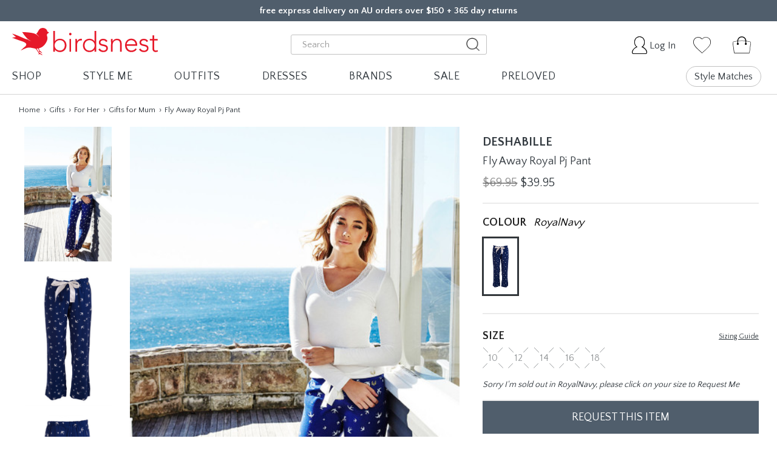

--- FILE ---
content_type: text/html; charset=UTF-8
request_url: https://www.birdsnest.com.au/brands/deshabille/fly-away-royal-pj-pant-des-0975
body_size: 87795
content:





<!DOCTYPE html>
<html class="no-js pages-product" lang="en">
    <head>
        <meta name="robots" content="index, follow">
        <meta name="viewport" content="width=device-width, initial-scale=1">
        <title>
                        Fly Away Royal Pj Pant | DES-0975 | Deshabille | birdsnest Australia
        </title>

        <link href="https://cdn11.bigcommerce.com/s-o1e2ttt79p/product_images/favicon.png?t=1589761366" rel="shortcut icon">

        <link rel="preload" href="https://cdn11.bigcommerce.com/s-3rs1odq6jh/product_images/uploaded_images/transparent-bk-big.png" as="image">

        <!-- Google Tag Manager -->
        <script>(function(w,d,s,l,i){w[l]=w[l]||[];w[l].push({'gtm.start': new Date().getTime(),event:'gtm.js'});var f=d.getElementsByTagName(s)[0], j=d.createElement(s),dl=l!='dataLayer'?'&l='+l:'';j.async=true;j.src= 'https://www.googletagmanager.com/gtm.js?id='+i+dl;f.parentNode.insertBefore(j,f); })(window,document,'script','dataLayer','GTM-KRVT9V6');</script>
        <!-- End Google Tag Manager -->

        <link rel="dns-prefetch preconnect" href="https://cdn11.bigcommerce.com/s-o1e2ttt79p" crossorigin><link rel="dns-prefetch preconnect" href="https://fonts.googleapis.com/" crossorigin><link rel="dns-prefetch preconnect" href="https://fonts.gstatic.com/" crossorigin>
                                    <meta  property="product:price:amount" content="39.95" />
                                    <meta  property="product:price:currency" content="AUD" />
                                    <meta  property="og:url" content="https://www.birdsnest.com.au/brands/deshabille/fly-away-royal-pj-pant-des-0975" />
                                    <meta  property="og:site_name" content="Birdsnest" />
                                    <meta  name="description" content="Shop the Deshabille Fly Away Royal Pj Pant online at birdsnest. 365 day returns, free express delivery over $150. Browse a wide range of  online now."><link rel='canonical' href='https://www.birdsnest.com.au/brands/deshabille/fly-away-royal-pj-pant-des-0975' />
                                    <meta  name='platform' content='bigcommerce.stencil' />
                                    <meta  property="og:type" content="product" />

                                    <meta  property="og:title" content="Fly Away Royal Pj Pant--DES-0975" />

                                    <meta  property="og:description" content="Shop the Deshabille Fly Away Royal Pj Pant online at birdsnest. 365 day returns, free express delivery over $150. Browse a wide range of  online now." />

                                    <meta  property="og:image" content="https://cdn11.bigcommerce.com/s-o1e2ttt79p/products/90728/images/106169/DES-0975__RoyalNavy5__40015.1594315464.386.513.jpg?c=2" />

                                    <meta  property="og:availability" content="oos" />

                                    <meta  property="pinterest:richpins" content="enabled" />
        
         
    </head>

    

    




    <body class=" ">
        <!-- Google Tag Manager (noscript) -->
        <noscript><iframe src="https://www.googletagmanager.com/ns.html?id=GTM-KRVT9V6"height="0" width="0" style="display:none;visibility:hidden"></iframe></noscript>
        <!-- End Google Tag Manager (noscript) -->

        <img id="bn-header-bk" style="position: absolute; top: 52px; left: 0; width: 100%; height: 100vh;" src="https://cdn11.bigcommerce.com/s-3rs1odq6jh/product_images/uploaded_images/transparent-bk-big.png" alt="" title="">

        <link rel="preload" href="https://fonts.googleapis.com/css?family=Quattrocento+Sans:400,700&display=swap" as="style">
        <link rel="preload" href="https://cdn11.bigcommerce.com/s-o1e2ttt79p/stencil/cf15e460-b082-013e-14a7-7abe2765cf99/e/93528c20-9266-013c-a249-72fb2f677d56/fonts/quickpen/Quickpen.woff" as="font" crossorigin>
        <link rel="preload" href="https://cdn11.bigcommerce.com/s-o1e2ttt79p/stencil/cf15e460-b082-013e-14a7-7abe2765cf99/e/93528c20-9266-013c-a249-72fb2f677d56/fonts/fontawesome/fontawesome-webfont.eot" as="font" crossorigin>
        <link rel="preload" href="https://cdn11.bigcommerce.com/s-o1e2ttt79p/stencil/cf15e460-b082-013e-14a7-7abe2765cf99/e/93528c20-9266-013c-a249-72fb2f677d56/fonts/fontawesome/fontawesome-webfont.svg" as="font" crossorigin>
        <link rel="preload" href="https://cdn11.bigcommerce.com/s-o1e2ttt79p/stencil/cf15e460-b082-013e-14a7-7abe2765cf99/e/93528c20-9266-013c-a249-72fb2f677d56/fonts/fontawesome/fontawesome-webfont.ttf" as="font" crossorigin>
        <link rel="preload" href="https://cdn11.bigcommerce.com/s-o1e2ttt79p/stencil/cf15e460-b082-013e-14a7-7abe2765cf99/e/93528c20-9266-013c-a249-72fb2f677d56/fonts/fontawesome/fontawesome-webfont.woff" as="font" crossorigin>
        <link rel="preload" href="https://cdn11.bigcommerce.com/s-o1e2ttt79p/stencil/cf15e460-b082-013e-14a7-7abe2765cf99/e/93528c20-9266-013c-a249-72fb2f677d56/fonts/fontawesome/fontawesome-webfont.woff2" as="font" crossorigin>
        <link rel="preload" href="https://cdn11.bigcommerce.com/s-o1e2ttt79p/stencil/cf15e460-b082-013e-14a7-7abe2765cf99/e/93528c20-9266-013c-a249-72fb2f677d56/webfonts/fa-regular-400.woff2" as="font" crossorigin>
        <link href="https://fonts.googleapis.com/css?family=Quattrocento+Sans:400,700&display=swap" rel="stylesheet">
        
        <link data-stencil-stylesheet href="https://cdn11.bigcommerce.com/s-o1e2ttt79p/stencil/cf15e460-b082-013e-14a7-7abe2765cf99/e/93528c20-9266-013c-a249-72fb2f677d56/css/theme-a6620c70-d332-013e-89a9-7e823c6b477a.css" rel="stylesheet">
        
        <script>
            // Change document class from no-js to js so we can detect this in css
            document.documentElement.className = document.documentElement.className.replace('no-js', 'js');
        </script>

        <!-- Start Tracking Code for analytics_facebook -->

<script>
!function(f,b,e,v,n,t,s){if(f.fbq)return;n=f.fbq=function(){n.callMethod?n.callMethod.apply(n,arguments):n.queue.push(arguments)};if(!f._fbq)f._fbq=n;n.push=n;n.loaded=!0;n.version='2.0';n.queue=[];t=b.createElement(e);t.async=!0;t.src=v;s=b.getElementsByTagName(e)[0];s.parentNode.insertBefore(t,s)}(window,document,'script','https://connect.facebook.net/en_US/fbevents.js');

fbq('set', 'autoConfig', 'false', '1391068774544418');
fbq('dataProcessingOptions', ['LDU'], 0, 0);
fbq('init', '1391068774544418', {"external_id":"ea58464f-a537-4d96-a50f-1cd88ec6f054"});
fbq('set', 'agent', 'bigcommerce', '1391068774544418');

function trackEvents() {
    var pathName = window.location.pathname;

    fbq('track', 'PageView', {}, "");

    // Search events start -- only fire if the shopper lands on the /search.php page
    if (pathName.indexOf('/search.php') === 0 && getUrlParameter('search_query')) {
        fbq('track', 'Search', {
            content_type: 'product_group',
            content_ids: [],
            search_string: getUrlParameter('search_query')
        });
    }
    // Search events end

    // Wishlist events start -- only fire if the shopper attempts to add an item to their wishlist
    if (pathName.indexOf('/wishlist.php') === 0 && getUrlParameter('added_product_id')) {
        fbq('track', 'AddToWishlist', {
            content_type: 'product_group',
            content_ids: []
        });
    }
    // Wishlist events end

    // Lead events start -- only fire if the shopper subscribes to newsletter
    if (pathName.indexOf('/subscribe.php') === 0 && getUrlParameter('result') === 'success') {
        fbq('track', 'Lead', {});
    }
    // Lead events end

    // Registration events start -- only fire if the shopper registers an account
    if (pathName.indexOf('/login.php') === 0 && getUrlParameter('action') === 'account_created') {
        fbq('track', 'CompleteRegistration', {}, "");
    }
    // Registration events end

    

    function getUrlParameter(name) {
        var cleanName = name.replace(/[\[]/, '\[').replace(/[\]]/, '\]');
        var regex = new RegExp('[\?&]' + cleanName + '=([^&#]*)');
        var results = regex.exec(window.location.search);
        return results === null ? '' : decodeURIComponent(results[1].replace(/\+/g, ' '));
    }
}

if (window.addEventListener) {
    window.addEventListener("load", trackEvents, false)
}
</script>
<noscript><img height="1" width="1" style="display:none" alt="null" src="https://www.facebook.com/tr?id=1391068774544418&ev=PageView&noscript=1&a=plbigcommerce1.2&eid="/></noscript>

<!-- End Tracking Code for analytics_facebook -->

<!-- Start Tracking Code for analytics_googleanalytics4 -->

<script data-cfasync="false" src="https://cdn11.bigcommerce.com/shared/js/google_analytics4_bodl_subscribers-358423becf5d870b8b603a81de597c10f6bc7699.js" integrity="sha256-gtOfJ3Avc1pEE/hx6SKj/96cca7JvfqllWA9FTQJyfI=" crossorigin="anonymous"></script>
<script data-cfasync="false">
  (function () {
    window.dataLayer = window.dataLayer || [];

    function gtag(){
        dataLayer.push(arguments);
    }

    function initGA4(event) {
         function setupGtag() {
            function configureGtag() {
                gtag('js', new Date());
                gtag('set', 'developer_id.dMjk3Nj', true);
                gtag('config', 'G-341FZPM8WB');
            }

            var script = document.createElement('script');

            script.src = 'https://www.googletagmanager.com/gtag/js?id=G-341FZPM8WB';
            script.async = true;
            script.onload = configureGtag;

            document.head.appendChild(script);
        }

        setupGtag();

        if (typeof subscribeOnBodlEvents === 'function') {
            subscribeOnBodlEvents('G-341FZPM8WB', false);
        }

        window.removeEventListener(event.type, initGA4);
    }

    

    var eventName = document.readyState === 'complete' ? 'consentScriptsLoaded' : 'DOMContentLoaded';
    window.addEventListener(eventName, initGA4, false);
  })()
</script>

<!-- End Tracking Code for analytics_googleanalytics4 -->


<script type="text/javascript" src="https://checkout-sdk.bigcommerce.com/v1/loader.js" defer ></script>
<script type="text/javascript">
var BCData = {"product_attributes":{"sku":"DES-0975","upc":null,"mpn":null,"gtin":null,"weight":null,"base":true,"image":null,"price":{"with_tax":{"formatted":"$39.95","value":39.95,"currency":"AUD"},"tax_label":"GST","sale_price_with_tax":{"formatted":"$39.95","value":39.95,"currency":"AUD"},"rrp_with_tax":{"formatted":"$69.95","value":69.95,"currency":"AUD"},"saved":{"formatted":"$30.00","value":30,"currency":"AUD"}},"stock":null,"instock":false,"stock_message":null,"purchasable":false,"purchasing_message":"The selected product combination is currently unavailable.","call_for_price_message":null}};
</script>
<script src='https://dynamic.criteo.com/js/ld/ld.js?a=19880' async></script><script>
	const style = document.createElement('style');
	style.innerHTML = '#maintenance-notice { display: none; }';
  	document.head.appendChild(style);
</script><script>
document.addEventListener('DOMContentLoaded', function() {
	var global_header_obj = [
        {
            svg: '<svg class="svg-icon svg-icon--inline svg-icon--light" width="24" height="15"><use xlink:href="#envelope-heart"><svg id="envelope-heart" viewBox="0 0 23.7 15" width="100%" height="100%"><path transform="rotate(-38.418 5.256 10.725)" class="st0" d="M-1.2 10.7h12.9v.1H-1.2z"></path><path transform="rotate(-50.75 18.576 10.854)" class="st0" d="M18.5 4.8h.1v12h-.1z"></path><path class="st0" d="M.6 1.4v12.5c0 .4 0 .4.5.4h21.6c.4 0 .4 0 .4-.4V1.2c0-.6-.1-.7-.7-.7H1.5C.6.6.6.5.6 1.4zM23.7.1v14.8l-.1.1H0V0h23.6c.1 0 .1.1.1.1z" id="XMLID_7_"></path><path class="st0" d="M1.1.5C3.4 2.8 6 4.6 8.5 6.7c.2.1.3.2.5 0 .5-.4 1.1-.5 1.7-.1.3.2.5.5.8.8.2.2.3.4.5.6.1-.1.2-.3.3-.4.2-.3.4-.5.6-.8.5-.5 1.4-.7 2 .1.2-.2.4-.3.6-.5C17.6 4.6 19.8 2.8 22 1c.2-.1.3-.3.5-.5h1.2c-.8.6-1.6 1.3-2.4 1.9-1.9 1.5-3.8 3.1-5.7 4.6-.2.2-.3.4-.4.7 0 .3-.1.6-.3.9-.7 1.1-1.8 2-2.9 2.7h-.2c-1.1-.6-2-1.4-2.8-2.3-.3-.4-.4-.8-.5-1.3 0-.2-.2-.4-.3-.5-2.3-1.9-4.7-3.7-7-5.6C.9 1.3.5 1 .2.7.2.6.3.6.3.5h.8z"></path></svg></use></svg>',
            text:
                '<p>365 day returns<span class="banner-prop">, first return free</span></p>',
            link: '/our-guarantee/return-guarantee'
        },
        {
            svg: '<svg class="svg-icon svg-icon--inline svg-icon--light" width="33" height="16"><use xlink:href="#delivery-van"><svg id="delivery-van" viewBox="0 0 33 16" width="100%" height="100%"><path d="M10.1 14.1H12.5c.2 1.1 1.1 2 2.2 2s2.1-.8 2.2-1.9H26c.2 1.1 1.1 1.9 2.2 1.9s2.1-.8 2.2-1.9h1.8c.3 0 .6-.3.6-.6V7.4c0-1.6-.4-2.8-1.3-3.7-.8-.8-1.9-1.3-3.1-1.3h-3.3V.6c0-.3-.3-.6-.6-.6H10.1c-.3 0-.5.3-.5.6v13c0 .2.2.5.5.5zm18.3.8c-.7 0-1.2-.5-1.2-1.2s.5-1.2 1.2-1.2 1.2.5 1.2 1.2c0 .6-.6 1.2-1.2 1.2zM25.3 3.5h3.3c2 0 3.3 1.5 3.3 3.9v5.5h-1.3c-.3-.9-1.2-1.5-2.2-1.5-1 0-1.9.7-2.2 1.5h-.8l-.1-9.4zM14.8 14.9c-.7 0-1.2-.5-1.2-1.2s.5-1.2 1.2-1.2 1.2.5 1.2 1.2c-.1.6-.6 1.2-1.2 1.2zM10.7 1.1h13.5v11.8h-7.3c-.3-.9-1.2-1.6-2.2-1.6-1 0-1.9.7-2.2 1.6-.1 0-.2-.1-.3-.1h-1.6V1.1zM7.6 4.4c-.3 0-.4.1-.6.1H5.1c-.5 0-1 0-1.5-.1H.1v-.1s.1-.1.1-.2V4v-.2s0-.1.1-.1l.2-.1c.2-.1.5-.1.7-.1H5.3c.6 0 1.1 0 1.7.1.2 0 .4.1.6.1h.2v.4c-.1.2-.1.3-.2.3zM7.7 6.5c-.2 0-.3.1-.5.1H5.7c-.4 0-.8-.1-1.2-.1H1.7v-.1-.1-.1-.1V6l.2-.1c.2-.1.4-.1.6-.1h3.3c.4 0 .9.1 1.3.1.2.1.4.1.5.1h.2V6.3c0 .1-.1.2-.1.2zM7.6 8.4c-.1 0-.2.1-.4.1H3.1 3v-.1-.1-.1l.3-.2c.1 0 .3-.1.4-.1h2.4c.3 0 .7 0 1 .1.1 0 .3 0 .4.1h.1V8.4c.1-.1 0 0 0 0z"></path><path d="M20.4 5.6c0-.1-.2-.1-.2-.2v-.1c0-.2-.1-.3-.3-.3-.1-.1-.2-.1-.4-.1h-.3c-.4.1-.4.6-.7.8.1.1.3.3.5.6-.1-.2-.5-.4-.6-.5h-.1c-.5-.2-1.9-.3-1.9-.3.3.4.5.7.8 1 .1.1.4.3.6.3-.3-.1-.5-.2-.6-.3-.2 0-.4-.1-.5-.2-.6-.2-1.1-.5-1.7-.7.2.2.4.3.5.5-.2 0-.4.1-.5.1l.9.3c.3.1.7.2.9.3.1.1.2.1.2.3 0 .2-.3.4-.4.5-.2.1-.3.3-.5.4.4-.1.8-.4 1.3-.4.2 0 .4.1.7.1h.2c.2.1.3.4.4.5 0 0 .1.1.1.2s-.1.1-.1.2c.1 0 .1-.1.2-.1s.3.1.4.2c0-.1-.1-.1-.2-.2l-.1-.1h-.1l-.1-.1c.2-.1.4.1.5.2-.1-.2-.2-.3-.3-.4 0 .1-.1-.1-.1-.2.1 0 .1 0 .2-.1.5-.2.8-.6 1-1 .1-.1.1-.3.1-.5 0-.1-.1-.3 0-.5 0-.1.1-.1.2-.2zM18.9 8c0 .1.1.2.1.3 0 .1-.1.1-.1.1 0-.1-.1-.1-.1-.2-.1-.1-.1-.2-.2-.3h.2c0 .1 0 .1.1.1z"></path></svg></use></svg>',
            text:
                '<p><span class="banner-quickpen" style="margin-right: 5px;">free</span>express delivery on orders over $150</p>',
            link: '/our-guarantee/delivery-guarantee'
        },
        {
            svg: '<svg class="svg-icon svg-icon--inline svg-icon--light" width="16" height="16"><use xlink:href="#phone"><svg id="phone" viewBox="0 0 16 16" width="100%" height="100%"><path d="M0 3.6c0-.8.1-1.5.4-2.2.1-.4.3-.7.6-1C1.5 0 2.1-.1 2.7.1c.6.2 1 .5 1.5.9.6.5 1.2 1.1 1.6 1.8.1.1.2.3.3.5.2.5.1 1-.3 1.4-.2.1-.4.3-.6.4-.4.5-.5.9-.2 1.4.6 1 1.3 2 2.2 2.8.7.7 1.5 1.3 2.3 1.8.1 0 .1.1.2.1.3.2.6.1.8-.1l.3-.3c.4-.3.8-.6 1.2-.8.3-.2.5-.2.8 0 1 .6 1.9 1.4 2.6 2.3.3.3.5.7.5 1.1.1.7-.2 1.3-.7 1.7-.5.5-1.2.7-1.9.8-1.1.2-2.1 0-3.1-.4C8.5 15 7 14 5.5 12.8 3.7 11.3 2.2 9.4 1 7.3.6 6.5.3 5.7.1 4.8.1 4.4 0 4 0 3.6z"></path></svg></use></svg>',
            text: '<p>Contact us</p>',
            link: '/contact/contact-us'
        }
    ];
    var global_header_container = document.getElementsByClassName('banners__wrapper')[0];
    if (!global_header_container) return;
	global_header_container.getElementsByTagName('a').forEach(function(ele, index) {
        if (global_header_obj[index].link) ele.setAttribute('href', global_header_obj[index].link);
        ele.getElementsByClassName('banner')[0].innerHTML = global_header_obj[index].svg + global_header_obj[index].text;
    });
    global_header_container.parentElement.classList.add('show');
});
</script><script>
    
    let __header_nav_brands_data = undefined;
        
    try {
        
        // === DO NOT EDIT ABOVE THIS LINE ===================================
        
          // Last Edited: 2/1/25
            // Description: Updating Brand Imagery
            // Editor: Bridge
        
        __header_nav_brands_data = {
            buttonLabel: 'All Brands',
            link: '/brands',
            leftLabel: 'Exclusive Brands',
            leftItems: [
                {                    
                    alt: 'boho bird',
                    link: '/brands/boho-bird',
                    image:
                        'https://cdn11.bigcommerce.com/s-o1e2ttt79p/images/stencil/original/image-manager/26-1-2-boho-bird.jpg'

                },
                {
                    alt: 'bird keepers',
                    link: '/brands/bird-keepers',
                    image:
                        'https://cdn11.bigcommerce.com/s-o1e2ttt79p/images/stencil/original/image-manager/26-1-2-bird-keepers.jpg'
                },
                {
                    alt: 'Belle bird',
                    link: '/brands/belle-bird',
                    image:
                        'https://cdn11.bigcommerce.com/s-o1e2ttt79p/images/stencil/original/image-manager/26-1-2-belle-bird.jpg'
                },
                {
                    alt: 'bird BY DESIGN',
                    link: '/brands/bird-by-design',
                    image:
                        'https://cdn11.bigcommerce.com/s-o1e2ttt79p/images/stencil/original/image-manager/26-1-2-bird-by-design.jpg'
                },
                {
                    alt: 'natural for birds',
                    link: '/brands/natural-for-birds',
                    image:
                        'https://cdn11.bigcommerce.com/s-o1e2ttt79p/images/stencil/original/image-manager/26-1-2-natural-for-birds.jpg'
                },
                {
                    alt: 'moonlight bird',
                    link: '/brands/moonlight-bird',
                    image:
                        'https://cdn11.bigcommerce.com/s-o1e2ttt79p/images/stencil/original/image-manager/26-1-2-moonlight-bird.jpg'
                },
                {
                    alt: 'that bird label',
                    link: '/brands/that-bird-label',
                    image:
                        'https://cdn11.bigcommerce.com/s-o1e2ttt79p/images/stencil/original/image-manager/26-1-2-that-bird-label.jpg'
                },
                {
                    alt: 'sea bird',
                    link: '/brands/sea-bird',
                    image:
                        'https://cdn11.bigcommerce.com/s-o1e2ttt79p/images/stencil/original/image-manager/26-1-2-sea-bird.jpg'
                },
                {
                    alt: 'handpicked by birds',
                    link: '/brands/handpicked-by-birds',
                    image:
                        'https://cdn11.bigcommerce.com/s-o1e2ttt79p/images/stencil/original/image-manager/26-1-2-handpicked-by-birds.jpg'

                }
            ],
            rightLabel: 'Popular Brands',
            rightItems: [
                {
                    label: 'Betty Basics',
                    link: '/brands/betty-basics'
                },
                {
                    label: 'bird keepers',
                    link: '/brands/bird-keepers'
                },
                {
                    label: 'Boom Shankar',
                    link: '/brands/boom-shankar'
                },
                {
                    label: 'boho bird',
                    link: '/brands/boho-bird'
                },
                {
                     label: 'Elm',
                    link: '/brands/elm'
                },
                {
                    label: 'Foil',
                    link: '/brands/foil'
                },
                {
                    label: 'Foxwood',
                    link: '/brands/foxwood'
                },
                {
                    label: 'Lula Life',
                    link: '/brands/lula-life'
                },
                {
                    label: 'Lula Soul',
                    link: '/brands/lula-soul'
                },
                 {
                    label: 'Naudic',
                    link: '/brands/naudic'
                },
                {
                    label: 'Ruby YaYa',
                    link: '/brands/rubyyaya'
                },
                {
                    label: 'Sacha Drake',
                    link: '/brands/sacha-drake'
                },
                {
                    label: 'Threadz',
                    link: '/brands/threadz'
                },                ,
                {
                    label: 'Wakee Jeans',
                    link: '/brands/wakee-jeans'
                }
            ]
        };
        
        // === DO NOT EDIT BELOW THIS LINE ===================================
        
    } catch(err) {
        console.log('An error occurred in "Header Nav Data - Brands" script:', err);
    }
    </script>
<script>

let __header_nav_style_me_data = undefined;

try {
    
    // === DO NOT EDIT ABOVE THIS LINE ===================================

        //  Last Edited: 02/01/25
        // Description: Updating outfits and imagery
        // Editor: Bridge

    __header_nav_style_me_data = [
        {
            label: 'Outfits',
            link: '/womens-outfits',
            buttonLabel: 'All Outfits',
            itemsLabel: 'Styled Outfits',
            items: [
                {
                    label: 'Smart Casual',
                    link: '/womens-outfits/shop-by-occasion/smart-casual'
                },
                {
                    label: 'Professional',
                    link: '/womens-outfits/shop-by-occasion/professional'
                },
                {
                    label: 'Cocktail and Formal',
                    link: '/womens-outfits/shop-by-occasion/cocktail-formal'
                },
                {
                    label: 'Bohemian',
                    link: '/womens-outfits/shop-by-personality/bohemian'
                },
                {},
                {
                    label: 'Outfits with a Dress',
                    link: '/womens-outfits?fh__outfit_clothing=>knee20length20dress;calf20length20dress;short20dress;maxi20dress&fh__sort_by=undefined&fh__page=1'
                },
                {
                    label: 'Outfits with Jeans',
                    link: '/womens-outfits?fh__outfit_clothing=>jeans'
                },
                {
                    label: 'Outfits with Pants',
                    link: '/womens-outfits?fh__outfit_clothing=>pants'
                },
                {
                    label: 'Outfits with a Cardigan',
                    link: '/womens-outfits?fh__outfit_clothing=>cardigan'
                },
            ],
            outfits: [
                {
                    label: '',
                    name: 'Outfits with Jeans',
                    link: '/womens-outfits?fh__outfit_clothing=>jeans',
                    image:
                        'https://cdn11.bigcommerce.com/s-o1e2ttt79p/images/stencil/360x540/products/147732/705781/7d2a85c4a23b30e55294e08c553c17fc9b2e048bdff40f51bcd1c9eb990b0d9119_size_lookbook&updated_at_20260101T232506Z__30196.1767313307.jpg?c=2'
                },
                {
                    label: '',
                    name: 'Outfits with a Dress',
                    link: '/womens-outfits?fh__outfit_clothing=>%7Bknee20length20dress%3Bcalf20length20dress%3Bmaxi20dress%3Bshort20dress%7D&fh__page=1&page=1',
                    image:
                        'https://cdn11.bigcommerce.com/s-o1e2ttt79p/images/stencil/360x540/products/147740/705789/7d2a85c9a03330e25294e08c553c18f096b17e39b6efa141fb8968132ca541fd30_size_lookbook&updated_at_20251231T015539Z__46259.1767150444.jpg?c=2'
                }
            ]
        },
        {
            label: 'Capsules',
            link: '/womens-capsules',
            buttonLabel: 'All Capsules',
            header: 'Create many outfits with just a few pieces',
            itemsLabel: 'Popular Capsules',
            items: [
                {
                    label: 'The Sunset Riviera Capsulee',
                    link: '/womens-capsules/the-sunset-riviera-capsule-the-sunset-riviera-capsule-dec-25'
                },
                {
                    label: 'Pack And Go Rose And Nougat Edit',
                    link: '/womens-capsules/pack-and-go-rose-and-nougat-edit-20251128-01'
                },
                {
                    label: 'Must Have Linen Look Range',
                    link: '/womens-capsules/must-have-linen-look-range-must-have-linen-look-range'
                },
                {
                    label: 'The Ultimate Tee And Pant Combo',
                    link: '/womens-capsules/the-ultimate-tee-and-pant-combo-the-ultimate-tee-and-pant-combo-oct25'
                },
                {
                    label: 'Mix Me Match Me Bamboo',
                    link: '/womens-capsules/mix-me-match-me-bamboo-mix-me-match-me-bamboo'
                },
                {
                    label: 'The Power Of Blue',
                    link: '/womens-capsules/the-power-of-blue-20251008-01'
                },
                {
                    label: 'Summer Ready',
                    link: '/womens-capsules/summer-ready-20250918-1'
                },
                
            ],
            capsule: {
                label: 'Featured Capsule',
                link: '/womens-capsules/twelve-days-of-christmas-looks-20251208-1',
                name: 'Twelve Days Of Christmas Looks',
                mainImage:
                    'https://cdn11.bigcommerce.com/s-o1e2ttt79p/images/stencil/350x525/products/147462/704790/12_Day_of_CHristmas__20251203_Shed_KT_671_1__56215.1765172330.jpg?c=2',
                otherImages: [
                    {
                        image:
                            'https://cdn11.bigcommerce.com/s-o1e2ttt79p/products/147452/images/704493/7d298ecfa33a3ee55295e98e583a19f49777f3b98f6f47f8ee164ccfe48da3abbf_size_lookbook%2526updated_at_20251207T221320Z__00926.1765148829.386.513.jpg?c=2'
                    },
                    {
                        image:
                            'https://cdn11.bigcommerce.com/s-o1e2ttt79p/products/147448/images/704483/7d298ecfa3393ee45295e98e583510f59b7bb80301b5dd35d89738154a09ab607d_size_lookbook%2526updated_at_20251205T050218Z__65153.1764914807.386.513.jpg?c=2'
                    },
                    {
                        image:
                            'https://cdn11.bigcommerce.com/s-o1e2ttt79p/products/147454/images/704495/7d298ecfa33b31ed5295e98e583a18f3984d5c392753bf073b0e841aff50091f96_size_lookbook%2526updated_at_20251207T221522Z__13330.1765148830.386.513.jpg?c=2'
                    },
                    {
                        image:
                            'https://cdn11.bigcommerce.com/s-o1e2ttt79p/products/147457/images/704498/7d298ec8a23f31e65295e98f5c3f16fc9eecbc99bef81e4fa6ea04cbf0ac82dd34_size_lookbook%2526updated_at_20251207T222959Z__23434.1765150661.386.513.jpg?c=2'
                    },
                    {
                        image:
                            'https://cdn11.bigcommerce.com/s-o1e2ttt79p/products/147451/images/704492/7d298ecfa33a31e25295e98e583a19fc995d1d2e2381873daac2f66b4280de56c8_size_lookbook%2526updated_at_20251207T221133Z__65366.1765148828.386.513.jpg?c=2'                            
                    },
                    {
                        image:
                            'https://cdn11.bigcommerce.com/s-o1e2ttt79p/products/147465/images/704802/7d298ec8a23f31ed5295e98f5c3e19fd99c471415a270acb52eebf61a69e3f23f9_size_lookbook%2526updated_at_20251208T052111Z__17267.1765173971.386.513.jpg?c=2'
                    }
                ]
            }
        },
        {
            label: 'Style Recommendations',
            isEmpty: true
        },
        {
            label: 'Style Profile',
            isEmpty: true
        },
        {
            "label":"birdsnest TV",
            "link":"/videos/",
            "buttonLabel":"All Videos",
            "leftLabel":"Video Type",
            "leftItems":[
               {
                  "category":"Videos",
                  "index":0
               },
               {
                  "category":"Videos",
                  "index":1
               },
               {
                  "category":"Videos",
                  "index":2
               },
               {
                  "category":"Videos",
                  "index":3
               }
            ],
            "images":[
               {
                  "label":"Try On Session",
                  "link":"/videos/try-on-session",
                  "image":"https://cdn11.bigcommerce.com/s-o1e2ttt79p/images/stencil/original/image-manager/26-1-2-try-on-session.jpg"
               },
               {
                  "label":"As Seen On",
                  "link":"/videos/as-seen-on",
                  "image":"https://cdn11.bigcommerce.com/s-o1e2ttt79p/images/stencil/original/image-manager/25-11-12-as-seen-on.jpg"
               }
            ]
         },
        {
            label: 'Shop by Body Shape',
            link: '/womens-fashion/shop-by-body-shape',
            buttonLabel: 'All Body Shapes',
            leftLabel: 'Body Shape',
            leftItems: [
                {
                    category: 'Shop By :: Body Shape',
                    index: 0
                },
                {
                    category: 'Shop By :: Body Shape',
                    index: 1
                },
                {
                    category: 'Shop By :: Body Shape',
                    index: 2
                },
                {
                    category: 'Shop By :: Body Shape',
                    index: 3
                },
                {
                    category: 'Shop By :: Body Shape',
                    index: 4
                },
                {
                    category: 'Shop By :: Body Shape',
                    index: 5
                },
                {},
                {
                    category: 'Shop By :: Body Shape',
                    index: 6
                },
                {
                    category: 'Shop By :: Body Shape',
                    index: 7
                }
            ],
            rightLabel: 'Your preference',
            rightItems: [
                {
                    category: 'Shop By :: Body Shape',
                    index: 8
                },
                {
                    category: 'Shop By :: Body Shape',
                    index: 9
                },
                {
                    category: 'Shop By :: Body Shape',
                    index: 10
                },
                {
                    category: 'Shop By :: Body Shape',
                    index: 11
                },
                {
                    category: 'Shop By :: Body Shape',
                    index: 12
                },
                {
                    category: 'Shop By :: Body Shape',
                    index: 13
                },
                {},
                {
                    category: 'Shop By :: Body Shape',
                    index: 14
                },
                {
                    category: 'Shop By :: Body Shape',
                    index: 15
                }
            ],
            images: [
                {
                    label: 'Big Boobs',
                    link: '/womens-fashion/shop-by-body-shape/big-boobs',
                    image:
                        'https://cdn11.bigcommerce.com/s-o1e2ttt79p/product_images/uploaded_images/big-boobs2.jpg'
                },
                {
                    label: 'Curvy Hips',
                    link: '/womens-fashion/shop-by-body-shape/curvy-hips',
                    image:
                        'https://cdn11.bigcommerce.com/s-o1e2ttt79p/product_images/uploaded_images/curvy-hips.jpg'
                }
            ]
        },
        {
            label: 'Shop by Fashion Style',
            link: '/womens-fashion/shop-by-personality',
            buttonLabel: 'All  Fashion Styles',
            rightLabel: 'Outfits',
            rightItems: [
                {
                    category: 'Outfits :: Personality',
                    index: 0
                },
                {
                    category: 'Outfits :: Personality',
                    index: 1
                },
                {
                    category: 'Outfits :: Personality',
                    index: 2
                },
                {
                    category: 'Outfits :: Personality',
                    index: 3
                },
                {
                    category: 'Outfits :: Personality',
                    index: 4
                },
                {
                    category: 'Outfits :: Personality',
                    index: 5
                }
            ],
            leftLabel: 'Shop Fashion Style',
            leftItems: [
                {
                    category: 'Shop By :: Personality',
                    index: 3
                },
                {
                    category: 'Shop By :: Personality',
                    index: 8
                },
                {
                    category: 'Shop By :: Personality',
                    index: 5
                },
                {
                    category: 'Shop By :: Personality',
                    index: 16
                },
                {
                    category: 'Shop By :: Personality',
                    index: 11
                },
                {
                    category: 'Shop By :: Personality',
                    index: 0
                },
                {
                    category: 'Shop By :: Personality',
                    index: 12
                },
            ],
            images: [
                {
                    label: 'Classic',
                    link: '/womens-fashion/shop-by-personality/classic',
                    image:
                        'https://cdn11.bigcommerce.com/s-o1e2ttt79p/images/stencil/original/image-manager/26-1-2-classic.jpg'
                },
                {
                    label: 'Bohemian',
                    link: '/womens-fashion/shop-by-personality/bohemian',
                    image:
                        'https://cdn11.bigcommerce.com/s-o1e2ttt79p/images/stencil/original/image-manager/26-1-2-bohemian.jpg'
                }
            ]
        },
        {
            label: 'Shop by Occasion',
            link: '/womens-fashion/shop-by-occasion',
            buttonLabel: 'All Occasions',
            leftLabel: 'Dress code',
            leftItems: [
                {
                    category: 'Shop By :: Occasion',
                    index: 0
                },
                {
                    category: 'Shop By :: Occasion',
                    index: 1
                },
                {
                    category: 'Shop By :: Occasion',
                    index: 2
                },
                {
                    category: 'Shop By :: Occasion',
                    index: 3
                },
                {
                    category: 'Shop By :: Occasion',
                    index: 4
                },
                {
                    category: 'Shop By :: Occasion',
                    index: 5
                }
            ],
            rightLabel: 'Event',
            rightItems: [
                {
                    category: 'Shop By :: Occasion',
                    index: 6
                },
                {
                    category: 'Shop By :: Occasion',
                    index: 7
                },
                {
                    category: 'Shop By :: Occasion',
                    index: 8
                },
                {
                    category: 'Shop By :: Occasion',
                    index: 9
                },
                {
                    category: 'Shop By :: Occasion',
                    index: 10
                },
                {
                    category: 'Shop By :: Occasion',
                    index: 11
                },
                {
                    category: 'Shop By :: Occasion',
                    index: 12
                },
                {
                    category: 'Shop By :: Occasion',
                    index: 13
                },
                {
                    category: 'Shop By :: Occasion',
                    index: 14
                }
            ],
            images: [
                {
                    label: 'Cocktail & Formal',
                    link: '/womens-fashion/shop-by-occasion/cocktail-formal',
                    image:
                        'https://cdn11.bigcommerce.com/s-o1e2ttt79p/images/stencil/original/image-manager/26-1-2-cocktail.jpg'
                },
                {
                    label: 'Smart Casual',
                    link: '/womens-fashion/shop-by-occasion/smart-casual',
                    image:
                        'https://cdn11.bigcommerce.com/s-o1e2ttt79p/images/stencil/original/image-manager/26-1-2-smart-casual.jpg'
                }
            ]
        },
        {
            label: 'Shop by Collection',
            link: '/womens-fashion/shop-by-collection',
            buttonLabel: 'All Collections',
            leftLabel: 'Collections',
            leftItems: [
                {
                    label: 'Curvy / Plus Size',
                    link: '/womens-clothing/curvy-plus-size'
                },
                {
                    label: 'Maternity',
                    link: '/womens-fashion/maternity'
                },
                {},
                {
                    label: 'Australian Made',
                    link: '/womens-clothing/australian-made'
                },
                {
                    label: 'Exclusives',
                    link: '/womens-fashion/exclusive'
                },
                {},
                {
                    label: 'Animal Print',
                    link: '/womens-fashion/animal-print'
                },
                {
                    label: 'Floral',
                    link: '/womens-fashion/floral'
                },
                {
                    label: 'Striped',
                    link: '/womens-fashion/striped'
                },
                {
                    label: 'Spots',
                    link: '/womens-fashion/spots'
                }
            ],
            rightLabel: '',
            rightItems: [
                {
                    label: 'Activewear',
                    link: '/womens-fashion/activewear'
                },
                {
                    label: 'Resortwear',
                    link: '/womens-fashion/resortwear'
                },
                {},
                {
                    label: 'Tailored',
                    link: '/womens-fashion/tailored'
                },
                {
                    label: 'Vintage / Retro',
                    link: '/womens-fashion/vintage-retro'
                },
                {
                    label: 'The Edit',
                    link: '/womens-fashion/the-edit'
                },
                {
                    label: 'Natural Fibres',
                    link: '/womens-fashion/natural-fibres'
                }
            ],
            images: [
                {
                    label: 'Our Impact Collections',
                    link: '/womens-fashion/impact-collections',
                    image:
                        'https://cdn11.bigcommerce.com/s-o1e2ttt79p/images/stencil/original/image-manager/23-2-7impact.jpg'
                },
                {
                    label: 'Australian Made',
                    link: '/womens-clothing/australian-made',
                    image:
                        'https://cdn11.bigcommerce.com/s-o1e2ttt79p/images/stencil/original/image-manager/26-1-2-australian-made.jpg'
                }
            ]
        },
        {
            label: 'Shop by Colour',
            link: '/womens-fashion/shop-by-colour',
            buttonLabel: 'All Colours',
            itemsLabel: 'Colour',
            images: [
                {
                    label: 'Black',
                    link: '/womens-fashion/shop-by-colour/black',
                    image:
                        'https://cdn11.bigcommerce.com/s-o1e2ttt79p/images/stencil/original/image-manager/23-2-7black.jpg'
                },
                {
                    label: 'Blue',
                    link: '/womens-fashion/shop-by-colour/blue',
                    image:
                        'https://cdn11.bigcommerce.com/s-o1e2ttt79p/images/stencil/original/image-manager/23-2-7blue.jpg'
                },
                {
                    label: 'Naturals',
                    link: '/womens-fashion/shop-by-colour/naturals',
                    image:
                        'https://cdn11.bigcommerce.com/s-o1e2ttt79p/images/stencil/original/image-manager/23-2-7naturals.jpg'
                },
                {
                    label: 'Citrus',
                    link: '/womens-fashion/shop-by-colour/citrus',
                    image:
                        'https://cdn11.bigcommerce.com/s-o1e2ttt79p/images/stencil/original/image-manager/23-2-7citrus.jpg'
                }
            ],
            leftItems: [
                {
                    category: 'Shop By :: Colour',
                    index: 0
                },
                {
                    category: 'Shop By :: Colour',
                    index: 1
                },
                {
                    category: 'Shop By :: Colour',
                    index: 2
                },
                {
                    category: 'Shop By :: Colour',
                    index: 3
                },
                {
                    category: 'Shop By :: Colour',
                    index: 4
                },
                {
                    category: 'Shop By :: Colour',
                    index: 5
                },
                {
                    category: 'Shop By :: Colour',
                    index: 6
                },
                {
                    category: 'Shop By :: Colour',
                    index: 7
                }
            ]
        },
        {
            label: 'Shop by Size',
            link: '/womens-clothing/shop-by-size',
            buttonLabel: 'All Sizes',
            leftLabel: 'Clothing',
            leftItems: [
                {
                    category: 'Shop By :: Size :: Clothing Size',
                    index: 0
                },
                {
                    category: 'Shop By :: Size :: Clothing Size',
                    index: 1
                },
                {
                    category: 'Shop By :: Size :: Clothing Size',
                    index: 2
                },
                {
                    category: 'Shop By :: Size :: Clothing Size',
                    index: 3
                },
                {
                    category: 'Shop By :: Size :: Clothing Size',
                    index: 4
                },
                {
                    category: 'Shop By :: Size :: Clothing Size',
                    index: 5
                },
                {
                    category: 'Shop By :: Size :: Clothing Size',
                    index: 6
                },
                {
                    category: 'Shop By :: Size :: Clothing Size',
                    index: 7
                }
            ],
            rightLabel: 'Shoes',
            rightItems: [
                {
                    category: 'Shop By :: Size :: Shoe Size',
                    index: 0
                },
                {
                    category: 'Shop By :: Size :: Shoe Size',
                    index: 1
                },
                {
                    category: 'Shop By :: Size :: Shoe Size',
                    index: 2
                },
                {
                    category: 'Shop By :: Size :: Shoe Size',
                    index: 3
                },
                {
                    category: 'Shop By :: Size :: Shoe Size',
                    index: 4
                },
                {
                    category: 'Shop By :: Size :: Shoe Size',
                    index: 5
                },
                {
                    category: 'Shop By :: Size :: Shoe Size',
                    index: 6
                },
                {
                    category: 'Shop By :: Size :: Shoe Size',
                    index: 7
                },
                {
                    category: 'Shop By :: Size :: Shoe Size',
                    index: 8
                }
            ]
        },
        {
            label: 'Shop by Fabric / Material',
            link: '/womens-fashion/shop-by-fabric-material',
            buttonLabel: 'All Fabrics',
            leftLabel: 'Fabric Type',
            leftItems: [
                
                
                {
                    label: 'Natural Fibres',
                    link: '/womens-fashion/natural-fibres'
                },
                
                {
                    label: 'Denim',
                    link: '/womens-clothing/denim'
                },                
                {
                    label: 'Ponte',
                    link: '/womens-clothing/ponte'
                },
                 {
                    label: 'Silk',
                    link: '/womens-clothing/silk'
                },
                
                {
                    category: 'Shop By :: Fabric / Material',
                    index: 3
                },
                {
                    category: 'Shop By :: Fabric / Material',
                    index: 10
                },
                {
                    label: 'Recycled',
                    link: '/womens-fashion/recycled'
                },
                {
                    label: 'Stretch',
                    link: '/womens-fashion/stretch'
                },
                {},
                {
                    category: 'Shop By :: Fabric / Material',
                    index: 1
                },
                {
                    category: 'Shop By :: Fabric / Material',
                    index: 5
                },
                {
                    category: 'Shop By :: Fabric / Material',
                    index: 0
                }
                
                
            ],
            rightItems: [
                
                {
                    category: 'Shop By :: Fabric / Material',
                    index: 4
                },
                {
                    category: 'Shop By :: Fabric / Material',
                    index: 8
                },
                {
                    category: 'Shop By :: Fabric / Material',
                    index: 14
                },

                {
                    category: 'Shop By :: Fabric / Material',
                    index: 11
                },
                {
                    label: 'Womens Wool Clothing',
                    link: '/womens-clothing/wool'
                }
                
            ],
            images: [
                {
                    label: 'All Denim',
                    link: '/womens-clothing/denim',
                    image:
                        'https://cdn11.bigcommerce.com/s-o1e2ttt79p/images/stencil/original/image-manager/26-1-2-all-denim.jpg'
                },
                {
                    label: 'All Wool',
                    link: '/womens-clothing/wool',
                    image:
                        'https://cdn11.bigcommerce.com/s-o1e2ttt79p/images/stencil/original/image-manager/25-10-15-all-wool.jpg'
                }
            ]
        }
    ];

    // === DO NOT EDIT BELOW THIS LINE ===================================
    
} catch(err) {
    console.log('An error occurred in "Header Nav Data - Style Me" script:', err);
}
</script>
<script>

    let __header_nav_shop_data = undefined;
    
    try {
        
        // === DO NOT EDIT ABOVE THIS LINE ===================================
    
        // Last Edited: 02/01/25 
        // Description: Updating Imagery
        // Editor: Bridge
        
        __header_nav_shop_data = [
            {
                label: 'New',
                link: '/womens-new',
                fontWeight: 'bold',
                buttonLabel: 'All New',
                leftLabel: 'New',
                leftItems: [
                    {
                        label: 'New Clothing',
                        link: '/womens-clothing/new'
                    },
                    {
                        label: 'New Shoes',
                        link: '/womens-shoes/new'
                    },
                    {
                        label: 'New Accessories',
                        link: '/womens-accessories/new'
                    },
                    {
                        label: 'New Lingerie & Sleepwear',
                        link: '/womens-lingerie-sleepwear/new'
                    },
                    {
                        label: 'New Gifts',
                        link: '/gifts/new'
                    }
                ],
                rightLabel: '',
                rightItems: [
                    {
                        label: 'Just Landed',
                        link: '/womens-just-landed'
                    },
                    {
                        label: 'Coming Soon',
                        link: '/womens-coming-soon'
                    },
                    {
                        label: 'Back in Stock',
                        link: '/womens-back-in-stock'
                    },
                    {
                        label: 'The Style Finder',
                        link: '/style-finder'
                    }
                ],
                images: [
                    {
                        label: 'New Dresses',
                        link: '/womens-dresses/new',
                        image:
                            'https://cdn11.bigcommerce.com/s-o1e2ttt79p/images/stencil/original/image-manager/26-1-2-new-dresses.jpg'
                    },
                    {
                        label: 'Coming Soon',
                        link: '/womens-coming-soon',
                        image:
                            'https://cdn11.bigcommerce.com/s-o1e2ttt79p/images/stencil/original/image-manager/26-1-2-coming-soon.jpg'
                    }
                ]
            },
            {
                label: 'Best Sellers',
                link: '/womens-best-seller',
                fontWeight: 'bold',
                buttonLabel: 'All Best Sellers',
                leftLabel: 'Best Sellers',
                leftItems: [
                    {
                        label: 'Best Seller Clothing',
                        link: '/womens-clothing/best-selling'
                    },
                    {
                        label: 'Best Seller Shoes',
                        link: '/womens-shoes/best-selling'
                    },
                    {
                        label: 'Best Seller Accessories',
                        link: '/womens-accessories/best-selling'
                    },
                    {
                        label: 'Best Seller Lingerie & Sleepwear',
                        link: '/womens-lingerie-sleepwear/best-selling'
                    },
                    {
                        label: 'Best Seller Gifts',
                        link: '/gifts/best-selling'
                    }
                ],
                rightLabel: '',
                rightItems: [],
                images: [
                    {
                        label: 'Best Sellers',
                        link: '/womens-best-seller',
                        image:
                            'https://cdn11.bigcommerce.com/s-o1e2ttt79p/images/stencil/original/image-manager/26-1-2-best-sellers.jpg'
                    },
                    {
                        label: 'Best Selling Dresses',
                        link: '/womens-dresses/best-selling',
                        image:
                            'https://cdn11.bigcommerce.com/s-o1e2ttt79p/images/stencil/original/image-manager/26-1-2-best-selling-dresses.jpg'
                    }
                ]
            },
            {
                label: 'Brands',
                link: '/brands',
                fontWeight: 'bold',
                buttonLabel: 'Brands A-Z',
                rightLabel: 'Popular Brands',
                rightItems: [
                    {
                        label: 'Ambra',
                        link: '/brands/ambra'
                    },
                    {
                        label: 'Belle bird',
                        link: '/brands/belle-bird'
                    },
                    {
                        label: 'Betty Basics',
                        link: '/brands/betty-basics'
                    },
                    {
                        label: 'bird keepers',
                        link: '/brands/bird-keepers'
                    },
                    {
                        label: 'bird by design',
                        link: '/brands/bird-by-design'
                    },
                    {
                        label: 'boho bird',
                        link: '/brands/boho-bird'
                    },
                    {
                        label: 'Cordelia St',
                        link: '/brands/cordelia-st'
                    },
                    {
                        label: 'Elm',
                        link: '/brands/elm'
                    },
                    {
                        label: 'handpicked by birds',
                        link: '/brands/handpicked-by-birds'
                    },
                    {
                        label: 'Threadz',
                        link: '/brands/threadz'
                    }
                ],
                images: [
                    {
                        link: '/brands/bird-keepers',
                        image:
                            'https://cdn11.bigcommerce.com/s-o1e2ttt79p/product_images/uploaded_images/bird-keepers-600x400.jpg'
                    },
                    {
                        link: '/brands/belle-bird',
                        image:
                            'https://cdn11.bigcommerce.com/s-o1e2ttt79p/product_images/uploaded_images/belle-bird-600x400.jpg'
                    },
                    {
                        link: '/brands/handpicked-by-birds',
                        image:
                            'https://cdn11.bigcommerce.com/s-o1e2ttt79p/product_images/uploaded_images/handpicked-600x400.jpg'
                    },
                    {
                        link: '/brands/boho-bird',
                        image:
                            'https://cdn11.bigcommerce.com/s-o1e2ttt79p/product_images/uploaded_images/boho-bird-600x400.jpg'
                    },
                    {
                        link: '/brands/bird-by-design',
                        image:
                            'https://cdn11.bigcommerce.com/s-o1e2ttt79p/product_images/uploaded_images/bird-by-design-600x400.jpg'
                    },
                    {
                        link: '/brands/scandi-bird',
                        image:
                            'https://cdn11.bigcommerce.com/s-o1e2ttt79p/product_images/uploaded_images/scandi-600x400.jpg'
                    }
                ]
            },
            {
                label: 'SALE',
                link: '/womens-sale',
                colour: '#e61929',
                fontWeight: 'bold',
                buttonLabel: 'All Sale',
                leftLabel: 'Sale',
                leftItems: [
                    {
                        label: 'Sale Clothing',
                        link: '/womens-clothing/sale'
                    },
                    {
                        label: 'Sale Shoes',
                        link: '/womens-shoes/sale'
                    },
                    {
                        label: 'Sale Accessories',
                        link: '/womens-accessories/sale'
                    },
                    {
                        label: 'Sale Lingerie & Sleepwear',
                        link: '/womens-lingerie-sleepwear/sale'
                    },
                    {
                        label: 'Sale Gifts',
                        link: '/gifts/sale'
                    },
                    {},
                    {
                        label: 'Last Ones Sale',
                        link: '/feature/promotions/last-ones-sale/'
                    }
                ],
                rightLabel: '',
                rightItems: [],
                images: [
                    {
                        label: 'Sale Dresses',
                        link: '/womens-dresses/sale-dresses',
                        image:
                            'https://cdn11.bigcommerce.com/s-o1e2ttt79p/images/stencil/original/image-manager/26-1-2-sale-dresses.jpg'
                    },
                    {
                        label: 'Sale Tops',
                        link: '/womens-tops/sale',
                        image:
                            'https://cdn11.bigcommerce.com/s-o1e2ttt79p/images/stencil/original/image-manager/26-1-2-sale-tops.jpg'
                    }
                ]
            },
            {
                label: 'Dresses',
                link: '/womens-dresses',
                buttonLabel: 'All Dresses',
                leftLabel: 'Dresses',
                leftItems: [
                    {
                        label: 'The Dress Finder',
                        link: '/dress-finder'
                    },
                    {
                        label: 'Short Dresses',
                        link: '/womens-dresses/short-dresses'
                    },
                    {
                        label: 'Knee Length Dresses',
                        link: '/womens-dresses/knee-length-dresses'
                    },
                    {
                        label: 'Calf Length Dresses',
                        link: '/womens-dresses/calf-length-dresses'
                    },
                    {
                        label: 'Maxi Dresses',
                        link: '/womens-dresses/maxi-dresses'
                    },
                    {},
                    {
                        label: 'Wrap Dresses',
                        link: '/womens-dresses/wrap-dresses'
                    },
                    {
                        label: 'Shirt Dresses',
                        link: '/womens-dresses/shirt-dresses'
                    },
                    {
                        label: 'Shift Dresses',
                        link: '/womens-dresses/shift-dresses'
                    },
                    {
                        label: 'Kaftan Dresses',
                        link: '/womens-dresses/kaftan-dresses'
                    },
                    {},
                    {
                        label: 'New Dresses',
                        link: '/womens-dresses/new'
                    },
                    {
                        label: 'Best Selling Dresses',
                        link: '/womens-dresses/best-selling'
                    },
                    {
                        label: 'Sale Dresses',
                        link: '/womens-dresses/sale-dresses'
                    }
                ],
                rightLabel: '',
                rightItems: [
                    {
                        label: 'Cocktail & Formal Dresses',
                        link: '/womens-dresses/cocktail-dresses'
                    },
                    {
                        label: 'Work Dresses',
                        link: '/womens-dresses/work-dresses'
                    },
                    {
                        label: 'Bohemian Dresses',
                        link: '/womens-dresses/bohemian-dresses'
                    },
                    {},
                    {},
                    {
                        label: 'Black Dresses',
                        link: '/womens-dresses/black-dresses'
                    },
                    {
                        label: 'White Dresses',
                        link: '/womens-dresses/white-dresses'
                    },
                    {
                        label: 'Floral Dresses',
                        link: '/womens-dresses/floral-dresses'
                    },
                    {},
                    {},
                    {
                        label: 'Cotton Dresses',
                        link: '/womens-dresses/cotton-dresses'
                    },
                    {
                        label: 'Linen Dresses',
                        link: '/womens-dresses/linen-dresses'
                    }
                ],
                images: [
                    {
                        label: 'Knee Length Dresses',
                        link: '/womens-dresses/knee-length-dresses',
                        image:
                            'https://cdn11.bigcommerce.com/s-o1e2ttt79p/images/stencil/original/image-manager/26-1-2-knee-length-dresses.jpg'
                    },
                    {
                        label: 'Maxi Dresses',
                        link: '/womens-dresses/maxi-dresses',
                        image:
                            'https://cdn11.bigcommerce.com/s-o1e2ttt79p/images/stencil/original/image-manager/26-1-2-maxi-dresses.jpg'
                    }
                ]
            },
            {
                label: 'Tops',
                link: '/womens-tops',
                buttonLabel: 'All Tops',
                leftLabel: 'Tops',
                leftItems: [
                    {
                        label: 'The Tops Finder',
                        link: '/tops-finder-quiz'
                    },
                    {
                        label: 'Blouses',
                        link: '/womens-tops/blouses'
                    },
                    {
                        label: 'Shirts',
                        link: '/womens-tops/shirts'
                    },
                    {
                        label: 'Tunics',
                        link: '/womens-tops/tunics'
                    },
                    {
                        label: 'T-Shirts',
                        link: '/womens-tops/tees'
                    },
                    {
                        label: 'Tanks',
                        link: '/womens-tops/tanks'
                    },
                    {
                        label: 'Camis',
                        link: '/womens-tops/camis'
                    },
                    {
                        label: 'Kimonos',
                        link: '/womens-tops/kimonos'
                    },
                    {},
                    {
                        label: 'New Tops',
                        link: '/womens-tops/new'
                    },
                    {
                        label: 'Best Selling Tops',
                        link: '/womens-tops/best-selling'
                    },
                    {
                        label: 'Sale Tops',
                        link: '/womens-tops/sale'
                    }
                ],
                rightLabel: '',
                rightItems: [
                    {
                        label: 'White Tops',
                        link: '/womens-tops/white-tops'
                    },
                    {
                        label: 'Black Tops',
                        link: '/womens-tops/black-tops'
                    },
                    {
                        label: 'Striped Tops',
                        link: '/womens-tops/striped'
                    },
                    {},
                    {
                        label: 'Long Sleeve Tops',
                        link: '/womens-tops/long-sleeve'
                    },
                    {
                        label: 'Short Sleeve Tops',
                        link: '/womens-tops/short-sleeve'
                    },
                    {
                        label: 'Sleeveless Tops',
                        link: '/womens-tops/sleeveless'
                    },
                    {},
                    {
                        label: 'Cotton Tops',
                        link: '/womens-tops/cotton'
                    },
                    {
                        label: 'Linen Tops',
                        link: '/womens-tops/linen'
                    },
                    {
                        label: 'Bamboo Tops',
                        link: '/womens-tops/bamboo'
                    }
                ],
                images: [
                    {
                        label: 'Blouses',
                        link: '/womens-tops/blouses',
                        image:
                            'https://cdn11.bigcommerce.com/s-o1e2ttt79p/images/stencil/original/image-manager/26-1-2-blouses.jpg'
                    },
                    {
                        label: 'Tees',
                        link: '/womens-tops/tees',
                        image:
                            'https://cdn11.bigcommerce.com/s-o1e2ttt79p/images/stencil/original/image-manager/26-1-2-tees.jpg'
                    }
                ]
            },
            {
                label: 'Pants & Leggings',
                link: '/womens-pants',
                buttonLabel: 'All Pants & Leggings',
                leftLabel: 'Pants & Leggings',
                leftItems: [
                    {
                        label: 'The Pants Finder',
                        link: '/pants-finder-quiz'
                    },
                    {
                        label: 'All Pants',
                        link: '/womens-pants'
                    },
                    {
                        label: 'Leggings',
                        link: '/womens-leggings'
                    },
                    {},
                    {
                        label: 'Dress Pants',
                        link: '/womens-pants/dress-pants'
                    },
                    {
                        label: 'Casual Pants',
                        link: '/womens-pants/casual-pants'
                    },
                    {
                        label: 'Track Pants',
                        link: '/womens-pants/track-pants'
                    },
                    {
                        label: 'Harem Pants',
                        link: '/womens-pants/harem-pants'
                    },
                    {
                        label: 'Cargo Pants',
                        link: '/womens-pants/cargo-pants'
                    },
                    {},
                    {
                        label: 'New Pants',
                        link: '/womens-pants/new'
                    },
                    {
                        label: 'Best Selling Pants',
                        link: '/womens-pants/best-selling'
                    },
                    {
                        label: 'Sale Pants',
                        link: '/womens-pants/sale'
                    }
                ],
                rightLabel: '',
                rightItems: [
                    {
                        label: 'Black Pants',
                        link: '/womens-pants/black-pants'
                    },
                    {
                        label: 'White Pants',
                        link: '/womens-pants/white-pants'
                    },
                    {},
                    {
                        label: 'Wide Leg Pants',
                        link: '/womens-pants/wide-leg-pants'
                    },
                    {
                        label: 'Cropped Pants',
                        link: '/womens-pants/cropped-pants'
                    },
                    {
                        label: 'Pull On Pants',
                        link: '/womens-pants/pull-on-pants'
                    },
                    {},
                    {
                        label: 'Linen Pants',
                        link: '/womens-pants/linen-pants'
                    },
                    {
                        label: 'Ponte Pants',
                        link: '/womens-pants/ponte-pants'
                    }
                ],
                images: [
                    {
                        label: 'All Pants',
                        link: '/womens-pants',
                        image:
                            'https://cdn11.bigcommerce.com/s-o1e2ttt79p/images/stencil/original/image-manager/26-1-2-all-pants.jpg'
                    },
                    {
                        label: 'Black Pants',
                        link: '/womens-pants/black-pants',
                        image:
                            'https://cdn11.bigcommerce.com/s-o1e2ttt79p/images/stencil/original/image-manager/26-1-2-black-pants.jpg'
                    }
                ]
            },
            {
                label: 'Jeans',
                link: '/womens-jeans',
                buttonLabel: 'All Jeans',
                leftLabel: 'Jeans',
                leftItems: [
                    {
                        label: 'The Jeans Finder',
                        link: '/jeans-finder-quiz'
                    },
                    {
                        label: 'Skinny Jeans',
                        link: '/womens-jeans/skinny-jeans'
                    },
                    {
                        label: 'Straight Jeans',
                        link: '/womens-jeans/straight-jeans'
                    },
                    {
                        label: 'Bootcut Jeans',
                        link: '/womens-jeans/bootcut-jeans'
                    },
                    {
                        label: 'Flared Jeans',
                        link: '/womens-jeans/flared-jeans'
                    },
                    {
                        label: 'Jeggings',
                        link: '/womens-jeans/jeggings'
                    },
                    {
                        label: 'Cropped Jeans',
                        link: '/womens-jeans/cropped-jeans'
                    },
                    {
                        label: 'High Rise Jeans',
                        link: '/womens-jeans/high-rise-jeans'
                    },
                    {
                        label: 'Mid Rise Jeans',
                        link: '/womens-jeans/mid-rise-jeans'
                    },
                    {},
                    {},
                    {
                        label: 'New Jeans',
                        link: '/womens-jeans/new'
                    },
                    {
                        label: 'Best Selling Jeans',
                        link: '/womens-jeans/best-selling'
                    },
                    {
                        label: 'Sale Jeans',
                        link: '/womens-jeans/sale'
                    }
                ],
                rightLabel: '',
                rightItems: [
                    {
                        label: 'White Jeans',
                        link: '/womens-jeans/white-jeans'
                    },
                    {
                        label: 'Black Jeans',
                        link: '/womens-jeans/black-jeans'
                    },
                    {
                        label: 'Blue Jeans',
                        link: '/womens-jeans/blue-jeans'
                    },
                    {},
                    {},
                    {
                        label: 'BRANDS'
                    },
                    {
                        label: 'Not your daughters Jeans',
                        link: '/brands/not-your-daughters-jeans/'
                    },
                    {
                        label: 'Wakee Jeans',
                        link: '/brands/wakee-jeans/'
                    },
                    {
                        label: 'boho bird Jeans',
                        link: '/brands/boho-bird?fh__style_levels=>{jeans}&fh__page=1'
                    },
                    {
                        label: 'bird keepers Jeans',
                        link: '/brands/bird-keepers?fh__style_levels=>{jeans}&fh__page=1'
                    }
                ],
                images: [
                    {
                        label: 'Skinny Jeans',
                        link: '/womens-jeans/skinny-jeans',
                        image:
                            'https://cdn11.bigcommerce.com/s-o1e2ttt79p/images/stencil/original/image-manager/25-12-1-skinny-jeans.jpg'
                    },
                    {
                        label: 'Straight Jeans',
                        link: '/womens-jeans/straight-jeans',
                        image:
                            'https://cdn11.bigcommerce.com/s-o1e2ttt79p/images/stencil/original/image-manager/25-12-1-straight-jeans.jpg'
                    }
                ]
            },
            {

                label: 'Jumpsuits & Playsuits',
                link: '/womens-jumpsuits-playsuits',
                buttonLabel: 'All Jumpsuits & Playsuits',
                leftLabel: 'Jumpsuits & Playsuits',
                leftItems: [
                    {
                        label: 'New Jumpsuits',
                        link: '/womens-jumpsuits-playsuits/new'
                    },
                    {
                        label: 'Best Selling Jumpsuits',
                        link: '/womens-jumpsuits-playsuits/best-selling'
                    },
                    {
                        label: 'Sale Jumpsuits',
                        link: '/womens-jumpsuits-playsuits/sale'
                    }
                ],
                rightLabel: '',
                rightItems: [],
                images: [
                    {
                        label: 'Dressy Jumpsuits',
                        link: 'https://www.birdsnest.com.au/womens-jumpsuits-playsuits?fh__dress_code=%3E%7Blounge20suit%3Bcocktail202620formal%7D&fh__page=1',
                        image:
                            'https://cdn11.bigcommerce.com/s-o1e2ttt79p/images/stencil/original/image-manager/25-10-20-dressy-jumpsuit.jpg'
                    },
                    {
                        label: 'Cropped Leg Jumpsuits',
                        link: 'https://www.birdsnest.com.au/womens-jumpsuits-playsuits?fh__leg_length=%3E%7Bcropped20leg%7D&fh__page=1',
                        image:
                            'https://cdn11.bigcommerce.com/s-o1e2ttt79p/images/stencil/original/image-manager/24-2-23-jumpsuits.jpg'
                    }
                ]
            },
            {
                label: 'Skirts',
                link: '/womens-skirts',
                buttonLabel: 'All Skirts',
                leftLabel: 'Skirts',
                leftItems: [
                    {
                        label: 'Short Skirts',
                        link: '/womens-skirts/short-skirts'
                    },
                    {
                        label: 'Knee Length Skirts',
                        link: '/womens-skirts/knee-length-skirts'
                    },
                    {
                        label: 'Maxi Skirts',
                        link: '/womens-skirts/maxi-skirts'
                    },
                    {},
                    {
                        label: 'New Skirts',
                        link: '/womens-skirts/new'
                    },
                    {
                        label: 'Best Selling Skirts',
                        link: '/womens-skirts/best-selling'
                    },
                    {
                        label: 'Sale Skirts',
                        link: '/womens-skirts/sale'
                    }
                ],
                rightLabel: '',
                rightItems: [
                    {
                        label: 'Black Skirts',
                        link: '/womens-skirts/black-skirts'
                    },
                    {},
                    {
                        label: 'A-line Skirts',
                        link: '/womens-skirts/a-line-skirts'
                    },
                    {
                        label: 'Pencil Skirts',
                        link: '/womens-skirts/pencil-skirts'
                    },
                    {},
                    {
                        label: 'Denim Skirts',
                        link: '/womens-skirts/denim-skirts'
                    },
                    {
                        label: 'Cotton Skirts',
                        link: '/womens-skirts/cotton-skirts'
                    }
                ],
                images: [
                    {
                        label: 'Knee Length Skirts',
                        link: '/womens-skirts/knee-length-skirts',
                        image:
                            'https://cdn11.bigcommerce.com/s-o1e2ttt79p/images/stencil/original/image-manager/25-12-1-knee-length-skirt.jpg'
                    },
                    {
                        label: 'Maxi Skirts',
                        link: '/womens-skirts/maxi-skirts',
                        image:
                            'https://cdn11.bigcommerce.com/s-o1e2ttt79p/images/stencil/original/image-manager/26-1-2-maxi-skirts.jpg'
                    }
                ]
            },
            {
                label: 'Shorts',
                link: '/womens-shorts',
                buttonLabel: 'All Shorts',
                leftLabel: 'Shorts',
                leftItems: [
                    {
                        label: 'New Shorts',
                        link: '/womens-shorts/new'
                    },
                    {
                        label: 'Best Selling Shorts',
                        link: '/womens-shorts/best-selling'
                    },
                    {
                        label: 'Sale Shorts',
                        link: '/womens-shorts/sale'
                    },
                    {
                        label: 'Denim Shorts',
                        link: '/womens-shorts/denim-shorts'
                    },
                    {
                        label: 'Linen Shorts',
                        link: '/womens-shorts/linen-shorts'
                    }
                ],
                rightLabel: '',
                rightItems: [],
                images: [
                    {
                        label: 'Knee Length Shorts',
                        link: '/womens-shorts/long-shorts',
                        image:
                            'https://cdn11.bigcommerce.com/s-o1e2ttt79p/images/stencil/original/image-manager/26-1-2-knee-length-shorts.jpg'
                    },
                    {
                        label: 'Short Shorts',
                        link: 'https://www.birdsnest.com.au/womens-shorts?fh__leg_length=%3E%7Bshort20leg%7D&fh__page=1',
                        image:
                            'https://cdn11.bigcommerce.com/s-o1e2ttt79p/images/stencil/original/image-manager/26-1-2-short-shorts.jpg'
                    }
                ]
            },
            {
                label: 'Coats & Jackets',
                link: '/womens-coats-jackets',
                buttonLabel: 'All Coats',
                leftLabel: 'Coats & Jackets',
                leftItems: [
                    {
                        label: 'Jackets',
                        link: '/womens-jackets'
                    },
                    {
                        label: 'Overcoats',
                        link: '/womens-overcoats'
                    },
                    {
                        label: 'Trench Coats',
                        link: '/womens-trench-coats'
                    },
                    {
                        label: 'Vests',
                        link: '/womens-vests'
                    },
                    {
                        label: 'Blazers',
                        link: '/womens-blazers'
                    },
                    {
                        label: 'Ponchos',
                        link: '/womens-ponchos'
                    },
                    {},
                    {
                        label: 'New',
                        link: '/womens-coats-jackets/new'
                    },
                    {
                        label: 'Best Selling',
                        link: '/womens-coats-jackets/best-selling'
                    },
                    {
                        label: 'Sale',
                        link: '/womens-coats-jackets/sale'
                    }
                ],
                rightLabel: '',
                rightItems: [
                    {
                        label: 'Black Jackets',
                        link: '/womens-coats-jackets/black-jackets'
                    },
                    {
                        label: 'Denim Jackets',
                        link: '/womens-coats-jackets/denim-jackets'
                    },
                    {
                        label: 'Leather Jackets',
                        link: '/womens-coats-jackets/leather-jackets'
                    },
                    {
                        label: 'Linen Jackets',
                        link: '/womens-jackets/linen-jackets'
                    },
                    {
                        label: 'Puffer Jackets',
                        link: '/womens-jackets/puffer-jackets'
                    },
                    {
                        label: 'Wool Coats',
                        link: '/womens-coats-jackets/wool-coats'
                    }
                ],
                images: [
                    {
                        label: 'Jackets',
                        link: '/womens-jackets',
                        image:
                            'https://cdn11.bigcommerce.com/s-o1e2ttt79p/images/stencil/original/image-manager/25-11-10-jackets.jpg'
                    },
                    {
                        label: 'Blazers',
                        link: '/womens-blazers',
                        image:
                            'https://cdn11.bigcommerce.com/s-o1e2ttt79p/images/stencil/original/image-manager/26-1-2-blazers.jpg'
                    }
                ]
            },
            {
                label: 'Jumpers & Cardigans',
                link: '/womens-jumpers-cardigans',
                buttonLabel: 'All Jumpers & Cardigans',
                leftLabel: 'Jumpers & Cardigans',
                leftItems: [
                    {
                        label: 'All Jumpers',
                        link: '/womens-jumpers'
                    },
                    {
                        label: 'Wool Jumpers',
                        link: '/womens-jumpers/wool-jumpers'
                    },
                    {},
                    {
                        label: 'All Cardigans',
                        link: '/womens-cardigans'
                    },
                    {
                        label: 'Black Cardigans',
                        link: '/womens-cardigans/black-cardigans'
                    },
                    {
                        label: 'Long Cardigans',
                        link: '/womens-cardigans/long-cardigans'
                    },
                    {
                        label: 'Vests',
                        link: '/womens-vests'
                    },
                    {
                        label: 'Cropped Cardigans',
                        link: '/womens-cardigans/cropped-cardigans'
                    },
                    {},
                    {
                        label: 'New',
                        link: '/womens-jumpers-cardigans/new'
                    },
                    {
                        label: 'Best Selling',
                        link: '/womens-jumpers-cardigans/best-selling'
                    },
                    {
                        label: 'Sale',
                        link: '/womens-jumpers-cardigans/sale'
                    }
                ],
                rightLabel: '',
                rightItems: [],
                images: [
                    {
                        label: 'Knitwear',
                        link: '/womens-clothing/knitwear ',
                        image:
                            'https://cdn11.bigcommerce.com/s-o1e2ttt79p/images/stencil/original/image-manager/26-1-2-knitwear.jpg'
                    },
                    {
                        label: 'Cardigans',
                        link: '/womens-cardigans',
                        image:
                            'https://cdn11.bigcommerce.com/s-o1e2ttt79p/images/stencil/original/image-manager/25-12-1-cardigans.jpg'
                    }
                ]
            },
            {
                label: 'Activewear',
                link: '/womens-fashion/activewear',
                buttonLabel: 'All Activewear',
                leftLabel: 'Activewear',
                leftItems: [
                	{
                        label: 'Active Tops',
                        link: '/womens-fashion/shop-by-occasion/exercising?fh__style_levels=>%7Btops%7D&fh__page=1'
                    },
                    {
                        label: 'Active Pants',
                        link: '/womens-fashion/shop-by-occasion/exercising?fh__style_levels=>%7Bpants%7D&fh__page=1'
                    }
                ],
                rightLabel: '',
                rightItems: [],
                images: []
            },
            {
                label: 'Swimwear',
                link: '/womens-swimwear',
                buttonLabel: 'All Swimwear',
                leftLabel: 'Swimwear',
                leftItems: [
                    {
                        label: 'Separates',
                        link: '/womens-swimwear/separates'
                    },
                    {
                        label: 'One Piece',
                        link: '/womens-swimwear/one-piece'
                    },
                    {},
                    {
                        label: 'New Swimwear',
                        link: '/womens-swimwear/new'
                    },
                    {
                        label: 'Best Selling Swimwear',
                        link: '/womens-swimwear/best-selling'
                    },
                    {
                        label: 'Sale Swimwear',
                        link: '/womens-swimwear/sale'
                    },
                    {},
                    {
                        label: 'Towels',
                        link: '/womens-lifestyle/beach-towels'
                    }
                ],
                rightLabel: '',
                rightItems: [
                    {
                        label: 'BRANDS'
                    },
                    {
                        label: 'Baku',
                        link: '/brands/baku/'
                    },
                    {
                        label: 'Capriosca',
                        link: '/brands/capriosca/'
                    },
                    {
                        label: 'Esther Williams',
                        link: '/brands/esther-williams-swimwear/'
                    },
                    {
                        label: 'Jets',
                        link: '/brands/jets/'
                    },
                    {
                        label: 'Miraclesuit',
                        link: '/brands/miraclesuit/'
                    },
                    {
                        label: 'Sea Level',
                        link: '/brands/sea-level/'
                    },
                    {
                        label: 'Seafolly',
                        link: '/brands/seafolly/'
                    },
                    {
                        label: 'Zoggs',
                        link: '/brands/zoggs/'
                    }
                ],
                images: [
                    {
                        label: 'Separates',
                        link: '/womens-swimwear/separates',
                        image:
                            'https://cdn11.bigcommerce.com/s-o1e2ttt79p/images/stencil/original/image-manager/25-1-6-separates.jpg'
                    },
                    {
                        label: 'One Piece',
                        link: '/womens-swimwear/one-piece',
                        image:
                            'https://cdn11.bigcommerce.com/s-o1e2ttt79p/images/stencil/original/image-manager/25-1-6-one-piece.jpg'
                    }
                ]
            },
            {
                label: 'Shoes',
                link: '/womens-shoes',
                buttonLabel: 'All Shoes',
                leftLabel: 'Shoes',
                leftItems: [
                    {
                        label: 'Boots',
                        link: '/womens-shoes/boots'
                    },
                    {
                        label: 'Flats',
                        link: '/womens-shoes/flats'
                    },
                    {
                        label: 'Heels',
                        link: '/womens-shoes/heels'
                    },
                    {},
                    {
                        label: 'Sneakers',
                        link: '/womens-shoes/sneakers'
                    },
                    {
                        label: 'Ballet Flats',
                        link: '/womens-shoes/flats/ballet-flats'
                    },
                    {
                        label: 'Sandals',
                        link: '/womens-shoes/sandals'
                    },
                    {
                        label: 'Thongs',
                        link: '/womens-shoes/thongs'
                    },
                    {
                        label: 'Wedges',
                        link: '/womens-shoes/wedges'
                    },
                    {},
                    {
                        label: 'New Shoes',
                        link: '/womens-shoes/new'
                    },
                    {
                        label: 'Best Selling Shoes',
                        link: '/womens-shoes/best-selling'
                    },
                    {
                        label: 'Sale Shoes',
                        link: '/womens-shoes/sale'
                    }
                ],
                rightLabel: '',
                rightItems: [
                    {
                        label: 'BRANDS'
                    },
                    {
                        label: 'Django & Juliette',
                        link: '/brands/django-juliette/'
                    },
                    {
                        label: 'EOS',
                        link: '/brands/EOS'
                    },
                    {
                        label: 'Goodsole',
                        link: '/brands/goodsoles'
                    },
                    {
                        label: 'Mollini',
                        link: '/brands/mollini'
                    },
                    {
                        label: 'Los Cabos',
                        link: '/brands/los-cabos'
                    },
                    {
                        label: 'Rollie',
                        link: '/brands/rollie'
                    },
                    {
                        label: 'Verali',
                        link: '/brands/verali'
                    }
                ],
                images: [
                    {
                        label: 'Boots',
                        link: '/womens-shoes/boots',
                        image:
                            'https://cdn11.bigcommerce.com/s-o1e2ttt79p/images/stencil/original/image-manager/25-11-3-boots.jpg'
                    },
                    {
                        label: 'Flats',
                        link: '/womens-shoes/flats',
                        image:
                            'https://cdn11.bigcommerce.com/s-o1e2ttt79p/images/stencil/original/image-manager/26-1-2-flats.jpg'
                    }
                ]
            },
            {
                label: 'Accessories',
                link: '/womens-accessories',
                buttonLabel: 'All Accessories',
                leftLabel: 'Accessories',
                leftItems: [
                    {
                        label: 'Bags',
                        link: '/womens-bags'
                    },
                    {
                        label: 'Jewellery',
                        link: '/womens-jewellery'
                    },
                    {
                        label: 'Scarves',
                        link: '/womens-scarves'
                    },
                    {
                        label: 'Hats',
                        link: '/womens-hats'
                    },
                    {
                        label: 'Hair Accessories',
                        link: '/womens-hair-accessories'
                    },
                    {
                        label: 'Gloves',
                        link: '/womens-gloves'
                    },
                    {
                        label: 'Belts',
                        link: '/womens-belts'
                    },
                    {
                        label: 'Sunglasses',
                        link: '/womens-sunglasses'
                    },
                    {
                        label: 'Purses',
                        link: '/womens-purses'
                    },
                    {},
                    {
                        label: 'New Accessories',
                        link: '/womens-accessories/new'
                    },
                    {
                        label: 'Best Selling Accessories',
                        link: '/womens-accessories/best-selling'
                    },
                    {
                        label: 'Sale Accessories',
                        link: '/womens-accessories/sale'
                    },
                    {},
                    {
                        label: 'Lifestyle Accessories',
                        link: '/womens-lifestyle'
                    }
                ],
                rightLabel: '',
                rightItems: [],
                images: [
                    {
                        label: 'Bags',
                        link: '/womens-bags',
                        image:
                            'https://cdn11.bigcommerce.com/s-o1e2ttt79p/images/stencil/original/image-manager/26-1-2-bags.jpg'
                    },
                    {
                        label: 'Jewellery',
                        link: '/womens-jewellery',
                        image:
                            'https://cdn11.bigcommerce.com/s-o1e2ttt79p/images/stencil/original/image-manager/26-1-2-jewellery.jpg'
                    }
                ]
            },
            {
                label: 'Lingerie & Sleepwear',
                link: '/womens-lingerie-sleepwear',
                buttonLabel: 'All Lingerie & Sleepwear',
                leftLabel: 'Lingerie',
                leftItems: [
                    {
                        label: 'Bras',
                        link: '/womens-bras'
                    },
                    {
                        label: 'Knickers',
                        link: '/womens-knickers'
                    },
                    {
                        label: 'Shapewear',
                        link: '/womens-shapewear'
                    },
                    {
                        label: 'Stockings',
                        link: '/womens-hosiery/stockings'
                    },
                    {
                        label: 'Socks',
                        link: '/womens-hosiery/socks'
                    },
                    {
                        label: 'Slips',
                        link: '/womens-slips'
                    },
                    {},
                    {
                        label: 'New Lingerie & Sleepwear',
                        link: '/womens-lingerie-sleepwear/new'
                    },
                    {
                        label: 'Best Selling Lingerie & Sleepwear',
                        link: '/womens-lingerie-sleepwear/best-selling'
                    },
                    {
                        label: 'Sale Lingerie & Sleepwear',
                        link: '/womens-lingerie-sleepwear/sale'
                    }
                ],
                rightLabel: 'Sleepwear',
                rightItems: [
                    {
                        label: 'Pyjamas',
                        link: '/womens-sleepwear/pyjamas'
                    },
                    {
                        label: 'Nighties',
                        link: '/womens-sleepwear/nighties'
                    },
                    {
                        label: 'Dressing Gowns',
                        link: '/womens-sleepwear/dressing-gowns'
                    },
                    {
                        label: 'Slippers',
                        link: '/search.php?search_query=slippers&section=content'
                    }
                ],
                images: [
                    {
                        label: 'Bras',
                        link: '/womens-bras',
                        image:
                            'https://cdn11.bigcommerce.com/s-o1e2ttt79p/images/stencil/original/image-manager/25-12-1-bras.jpg'
                    },
                    {
                        label: 'Sleepwear',
                        link: '/womens-sleepwear',
                        image:
                            'https://cdn11.bigcommerce.com/s-o1e2ttt79p/images/stencil/original/image-manager/25-12-1-sleepwear.jpg'
                    }
                ]
            },
        {
                label: 'Gifts',
                link: '/gifts',
                buttonLabel: 'All Gifts',
                leftLabel: 'Gift Categories',
                leftItems: [
                    {
                        label: 'Top Picks',
                        link: '/gifts/top-picks'
                    },
                    {
                        label: 'Gifts Under $30',
                        link: '/gifts/under30'
                    },
                    {
                        label: 'Gift Vouchers',
                        link: '/gifts/gift-cards'
                    },
                    {},
                    {
                        label: 'Womens Gifts',
                        link: '/gifts/womens'
                    },
                    {
                        label: 'Men Gifts',
                        link: '/gifts/mens'
                    },
                    {
                        label: 'Kids Gifts',
                        link: '/gifts/kids'
                    },
                    {},
                    {
                        label: 'New Gifts',
                        link: '/gifts/new'
                    },
                    {
                        label: 'Best Selling Gifts',
                        link: '/gifts/best-selling'
                    },
                    {
                        label: 'Sale Gifts',
                        link: '/gifts/sale'
                    }
                ],
                rightLabel: 'Gift Ideas',
                rightItems: [
                    {
                        label: 'Bath & Wash',
                        link: '/womens-lifestyle/bathroom-wash'
                    },
                    {
                        label: 'Beach Towels',
                        link: '/womens-lifestyle/beach-towels'
                    },
                    {
                        label: 'Beauty & Body',
                        link: '/womens-lifestyle/beauty-body'
                    },
                    {
                        label: 'Books & Stationery',
                        link: '/womens-lifestyle/books'
                    },
                    {
                        label: 'Candles & Scents',
                        link: '/womens-lifestyle/candles-scents'
                    },
                    {
                        label: 'Garden & Outdoors',
                        link: '/womens-lifestyle/garden'
                    },
                    {
                        label: 'Homewares',
                        link: '/womens-lifestyle/homewares'
                    },
                    {
                        label: 'Perfume',
                        link: '/womens/womens-accessories/perfume/'
                    },
                    {
                        label: 'Kitchen & Cooking',
                        link: '/womens-lifestyle/kitchen-cooking'
                    },
                    {
                        label: 'Novelty',
                        link: '/womens-lifestyle/novelty'
                    },
                    {
                        label: 'Sleepwear',
                        link: '/womens-sleepwear'
                    },
                    {
                        label: 'Treats',
                        link: '/womens-lifestyle/treats'
                    }
                ],
                images: [
                    {
                        label: 'Top Picks',
                        link: '/gifts/top-picks',
                        image:
                            'https://cdn11.bigcommerce.com/s-o1e2ttt79p/images/stencil/original/image-manager/26-1-1-top-picks.jpg'
                    },
                    {
                        label: 'Gift Vouchers',
                        link: '/gifts/gift-cards',
                        image:
                            'https://cdn11.bigcommerce.com/s-o1e2ttt79p/images/stencil/original/image-manager/26-1-1-gift-vouchers.jpg'
                    }
                ]
            }
        ];
    
        // === DO NOT EDIT BELOW THIS LINE ===================================
        
    } catch(err) {
        console.log('An error occurred in "Header Nav Data - Shop" script:', err);
    }
    </script><script>
const sidebarImages = [
            // Last update 6/5/2022 - Kel
            {
                imageUrl:
                    'https://cdn11.bigcommerce.com/s-o1e2ttt79p/images/stencil/original/image-manager/new-brand-elm.jpg',
                imageAlt: 'Elm',
                linkHref: '/brands/elm'
            },
            {
                imageUrl:
                    'https://cdn11.bigcommerce.com/s-o1e2ttt79p/images/stencil/original/image-manager/bettybrand.jpg',
                imageAlt: 'Betty Basics',
                linkHref: '/brands/betty-basics'
            },
            {
                imageUrl:
                    'https://cdn11.bigcommerce.com/s-o1e2ttt79p/images/stencil/original/image-manager/boho-brand.jpg',
                imageAlt: 'boho bird',
                linkHref: '/brands/boho-bird'
            },
            {
                imageUrl:
                    'https://cdn11.bigcommerce.com/s-o1e2ttt79p/images/stencil/original/image-manager/new-brand-sacha.jpg',
                imageAlt: 'Sacha Drake',
                linkHref: '/brands/sacha-drake'
            },
            {
                imageUrl:
                    'https://cdn11.bigcommerce.com/s-o1e2ttt79p/images/stencil/original/image-manager/brand-foxwood.jpg',
                imageAlt: 'Foxwood',
                linkHref: '/brands/foxwood'
            },
            {
                imageUrl:
                    'https://cdn11.bigcommerce.com/s-o1e2ttt79p/images/stencil/original/image-manager/boom-brand-new.jpg',
                imageAlt: 'Boom Shankar',
                linkHref: '/brands/boom-shankar'
            },
            {
                imageUrl:
                    'https://cdn11.bigcommerce.com/s-o1e2ttt79p/images/stencil/original/image-manager/orientique-load.jpg',
                imageAlt: 'Orientique',
                linkHref: '/brands/orientique'
            },
            {
                imageUrl:
                    'https://cdn11.bigcommerce.com/s-o1e2ttt79p/product_images/uploaded_images/frankie4-ss21-brand-image.jpg',
                imageAlt: 'Frankie4',
                linkHref: '/brands/frankie4'
            },
            {
                imageUrl:
                    'https://cdn11.bigcommerce.com/s-o1e2ttt79p/images/stencil/original/image-manager/threadz-brand-side.jpg',
                imageAlt: 'Threadz',
                linkHref: '/brands/threadz'
            },
            {
                imageUrl:
                    'https://cdn11.bigcommerce.com/s-o1e2ttt79p/images/stencil/original/image-manager/see-saw-brand.jpg',
                imageAlt: 'See Saw',
                linkHref: '/brands/see-saw'
            },
            {
                imageUrl:
                    'https://cdn11.bigcommerce.com/s-o1e2ttt79p/images/stencil/original/image-manager/clarity-nav.jpg',
                imageAlt: 'Clarity by Threadz',
                linkHref: '/brands/clarity-by-threadz'
            },
            {
                imageUrl:
                    'https://cdn11.bigcommerce.com/s-o1e2ttt79p/images/stencil/original/image-manager/shanty-nav.jpg',
                imageAlt: 'Shanty',
                linkHref: '/brands/shanty'
            },
            {
                imageUrl:
                    'https://cdn11.bigcommerce.com/s-o1e2ttt79p/images/stencil/original/image-manager/load-belle.jpg',
                imageAlt: 'Belle bird',
                linkHref: '/brands/belle-bird'
            },
            {
                imageUrl:
                    'https://cdn11.bigcommerce.com/s-o1e2ttt79p/images/stencil/original/image-manager/load-keepers.jpg',
                imageAlt: 'bird keepers',
                linkHref: '/brands/bird-keepers'
            },
            {
                imageUrl:
                    'https://cdn11.bigcommerce.com/s-o1e2ttt79p/product_images/uploaded_images/rollies-womens-shoes.jpg',
                imageAlt: 'Rollie',
                linkHref: '/brands/rollie'
            },
            {
                imageUrl:
                    'https://cdn11.bigcommerce.com/s-o1e2ttt79p/images/stencil/original/image-manager/foil-side-nav.jpg',
                imageAlt: 'Foil',
                linkHref: '/brands/foil'
            },
            {
                imageUrl:
                    'https://cdn11.bigcommerce.com/s-o1e2ttt79p/images/stencil/original/image-manager/hatley-nav-brand.jpg',
                imageAlt: 'Hatley',
                linkHref: '/brands/hatley'
            },
            {
                imageUrl:
                    'https://cdn11.bigcommerce.com/s-o1e2ttt79p/images/stencil/original/image-manager/rubyyayanav.jpg',
                imageAlt: 'Rubyyaya',
                linkHref: '/brands/rubyyaya'                
            }
        ];
window.sidebarImage = sidebarImages
</script><script>
    let __header_nav_dresses_data = undefined;
    try {
        // === DO NOT EDIT ABOVE THIS LINE ===================================
        // Last Edited: 22/12/25
            // Description: Updating featured dresses
            // Editor: Bridge
    
        __header_nav_dresses_data = {
            buttonLabel: 'All Dresses',
            link: '/womens-dresses',
            leftLabel: 'Featured Dresses',
            leftItems: [
                {
                    alt: ' boho bird Dream Daze Cotton Maxi Dress',
                    brand: 'BOHO BIRD',
                    name: 'Dream Daze Cotton Maxi Dress',
                    link: '/brands/boho-bird/dream-daze-cotton-maxi-dress-boho-1823-1#Rose',
                    image: 'https://cdn11.bigcommerce.com/s-o1e2ttt79p/images/stencil/1280x1280/products/146337/702059/BOHO-1823-1__Rose_022__73265.1763358182.jpg?c=2',
                    price: '149.95',
                    rating: 0,
                    reviewCount: 0,
                },
                {
                    alt: ' moonlight bird Vanessa Evening Gown',
                    brand: 'MOONLIGHT BIRD',
                    name: 'Vanessa Evening Gown',
                    link: '/brands/moonlight-bird/vanessa-evening-gown-moon-261#Red',
                    image: 'https://cdn11.bigcommerce.com/s-o1e2ttt79p/images/stencil/1280x1280/products/145950/693391/MOON-261__Red_008__03472.1758003625.jpg?c=2',
                    price: '249.95',
                    rating: 5,
                    reviewCount: 2,
                },
                {
                    alt: ' sea bird Pacific Beach V Neck Dress',
                    brand: 'SEA BIRD',
                    name: 'Pacific Beach V Neck Dress',
                    link: '/brands/sea-bird/pacific-beach-v-neck-dress-seab-71#Whitegreen',
                    image: 'https://cdn11.bigcommerce.com/s-o1e2ttt79p/images/stencil/1280x1280/products/140635/701580/SEAB-71__Whitegreen_025__52957.1762993588.jpg?c=2',
                    price: '129.95',
                    rating: 4,
                    reviewCount: 5,
                }
            ],
            rightLabel: 'Top Searched Styles',
            rightItems: [
                {
                    label: 'The Dress Finder',
                    link: '/dress-finder'
                },
                {
                    label: 'Wrap',
                    link: '/womens-dresses/wrap-dresses'
                },
                {
                    label: 'Cocktail',
                    link: '/womens-dresses/cocktail-dresses'
                },
                {
                    label: 'Little Black',
                    link: '/womens-dresses/little-black-dresses'
                },
                {
                    label: 'Tunic', 
                    link: '/womens-dresses/tunic-dresses'
                },
                {
                    label: 'Breast Feeding Friendly',
                    link: '/womens-dresses/breast-feeding-dresses'
                },
                {
                    label: 'Floral',
                    link: '/womens-dresses/floral-dresses'
                },
                {
                    label: 'Shift',
                    link: '/womens-dresses/shift-dresses'
                },
                {
                    label: 'Bohemian',
                    link: '/womens-dresses/bohemian-dresses'
                },
                {
                    label: 'Cotton',
                    link: '/womens-dresses/cotton-dresses'
                },
                {
                    label: 'Dresses Under $100',
                    link: '/womens-dresses/dresses-under-100'
                },
                {
                    label: 'Work',
                    link: '/womens-dresses/work-dresses'
                },
            ]
        };
        // === DO NOT EDIT BELOW THIS LINE ===================================
    } catch(err) {
        console.log('An error occurred in "Header Nav Data - Dresses" script:', err);
    }
    </script><script>
    let __sideWideBanner = {
        // true or false : will toggle the banner for guests and customers
        enableBanner: false,
        // true or false : will allow the banner to be shown for logged in customers
        showBannerForCustomers: false,
        // font size of the text in the banner
        fontSize: '15px',
        // font family of the text in the banner
        fontFamily: 'Quattrocento Sans',
        // colour of the text in the banner
        textColour: '#465361',
        // background colour of the banner
        backgroundColour: '#f6d1d6',
        // HTML content of the banner. changing the structure may affect the font/text changes
        contentValue: '<span>Today: Order An Hour Giveaway! Simply shop between 7am and Midnight AEST for your chance to win your order!.</a></span>'
    };
    localStorage.setItem('sideWideBanner', JSON.stringify(__sideWideBanner));
    if (!__sideWideBanner.enableBanner) localStorage.removeItem('sideWideBanner');
</script><script>
if (!String.prototype.replaceAll) {
	String.prototype.replaceAll = function(str, newStr){

		// If a regex pattern
		if (Object.prototype.toString.call(str).toLowerCase() === '[object regexp]') {
			return this.replace(str, newStr);
		}

		// If a string
		return this.replace(new RegExp(str, 'g'), newStr);

	};
}
</script><script>
    var CRTO_PartnerID = 19880;
    var CRTO_DeviceType = /iPad/.test(navigator.userAgent)?"t":/Mobile|iP(hone|od)|Android|BlackBerry|IEMobile|Silk/.test(navigator.userAgent)?"m":"d";
    var CRTO_Email = "" || "";
    window.criteo_q = window.criteo_q || [];
    window.criteo_q.push(
        { event : "setAccount", account : CRTO_PartnerID},
        { event : "setSiteType", type: CRTO_DeviceType},
        { event : "setEmail", email: CRTO_Email},
        { event: "setZipcode", zipcode: "" }
    );
    if (window.location.pathname == "/") {
        window.criteo_q.push({ event: "viewHome" , ecpplugin: "BigCommerce-Stencil" });
    } else {
        switch("product") {
            case "product":
                window.criteo_q.push({ event : "viewItem", ecpplugin: "BigCommerce-Stencil", item: "90728"});
                break;
            case "search":
                var CRTO_ListingArray = []; 
                window.criteo_q.push({ event : "viewSearchResult",
                                    ecpplugin: "BigCommerce-Stencil",
                                    keywords: "",
                                    item: CRTO_ListingArray
                });
                break;
            case "category":
                var CRTO_ListingArray = []; 
                window.criteo_q.push({ event : "viewList",
                                    ecpplugin: "BigCommerce-Stencil",
                                    category: "",
                                    item: CRTO_ListingArray
                });
                break;
            case "cart":
                var CRTO_BasketData = [];
                fetch('/api/storefront/carts?include=',{'credentials':'include','headers':{'Accept':'application/json', 'Content-Type': 'application/json'}}).then(function(response){ return response.json();}).then(function(data) { 
                    for (x in data[0].lineItems){
                        if(data[0].lineItems[x] != []){
                            for (y in data[0].lineItems[x]){
                                CRTO_BasketData.push({
                                    'id': data[0].lineItems[x][y].productId,
                                    'price': data[0].lineItems[x][y].salePrice,
                                    'quantity': data[0].lineItems[x][y].quantity
                                })
                            }
                        }
                    }
                    window.criteo_q.push({ event: "viewBasket", ecpplugin: "BigCommerce-Stencil", item: CRTO_BasketData});
                });
                break;
            case "default":
                window.criteo_q.push({ event: "viewHome" , ecpplugin: "BigCommerce-Stencil" });
                break;
            default:
                window.criteo_q.push({ event: "viewPage" , ecpplugin: "BigCommerce-Stencil" });
        }
    }
    window.addEventListener('load', function() {
  // ajax request catching
  (function(open) {
    XMLHttpRequest.prototype.open = function(method, url, async, user, pass) {
        this.addEventListener("readystatechange", function() {
            try {
                if (this.readyState == 4 && url.includes("/cart/add")) {
                    crtoAddedItem = JSON.parse(this.response).data.cart_item.product_id;
                    $.getJSON("/api/storefront/carts", function(data) {
                        var crtoLineItems = data[0].lineItems.physicalItems;
                        for (var x in crtoLineItems) {
                            if (crtoLineItems[x].productId == crtoAddedItem){
                                var crtoAddToCartProducts = [];
                                crtoAddToCartProducts.push({
                                	'id': crtoLineItems[x].productId,
                                	'price': crtoLineItems[x].salePrice,
                                	'quantity': crtoLineItems[x].quantity,    
                                });
                              window.criteo_q.push({
                      			  event: "addToCart",
                      			  product: crtoAddToCartProducts
                    		  });
                            return;
                            }
                        }
                    });
                }
            } catch (err) {
                //do nothing
        	}
        }, false);
        open.apply(this, arguments);
    };
  })(XMLHttpRequest.prototype.open);
}, false);
</script>
<script>
    
let __header_nav_preloved_data = undefined;
    
try {
    
    // === DO NOT EDIT ABOVE THIS LINE ===================================
    
    // Last Edited: 08/11/2022 Marg
    
    __header_nav_preloved_data = {
        "buttonLabel": "Preloved",
        "link": "/preloved",
        "leftItems": [
            {
                "alt": "preloved",
                "link": "/preloved",
                "image":
                    "https://cdn11.bigcommerce.com/s-o1e2ttt79p/images/stencil/original/image-manager/428x166-preloved.jpg",
                "box_label": "ABOUT REHATCHED"
            },
            {
                "alt": "rehatched",
                "link": "/rehatched",
                "image":
                    "https://cdn11.bigcommerce.com/s-o1e2ttt79p/images/stencil/original/image-manager/428x166-contribute.jpg",
                "box_label": "CONTRIBUTE TO REHATCHED"
            }
        ],
        "submenuLinkExtra": {
            "label": "About rehatched",
            "link": "/preloved"
        },
        "shopAllButton": {
            "label": "Shop All Preloved",
            "link": "/womens-preloved"
        },
        "linkColumnLabel_1": "Preloved Clothing",
        "linkColumn_1": [
            {
                "label": "Dresses",
                "link": "/womens-preloved-dresses"
            },
            {
                "label": "Tops",
                "link": "/womens-preloved-tops"
            },
            {
                "label": "Pants & Leggings",
                "link": "/womens-preloved-pants"
            },
            {
                "label": "Jeans",
                "link": "/womens-preloved-jeans"
            },
            {
                "label": "Jumpsuits & Playsuits",
                "link": "/womens-preloved-jumpsuits-playsuits"
            },
            {
                "label": "Skirts",
                "link": "/womens-preloved-skirts"
            },
            {
                "label": "Shorts",
                "link": "/womens-preloved-shorts"
            },
            {
                "label": "Coats & Jackets",
                "link": "/womens-preloved-coats-jackets"
            },
            {
                "label": "Jumpers & Cardigans",
                "link": "/womens-preloved-jumpers-cardigans"
            }
        ],
        "linkColumnLabel_2": "Shop by Size",
        "linkColumn_2": [
            {
                "label": "XS",
                "labelPair": "(XS, 6, 8)",
                "link": "/womens-preloved-clothing/size/xs"
            },
            {
                "label": "Small",
                "labelPair": "(S, 9, 10)",
                "link": "/womens-preloved-clothing/size/small"
            },
            {
                "label": "Medium",
                "labelPair": "(M, 11, 12)",
                "link": "/womens-preloved-clothing/size/medium"
            },
            {
                "label": "Large",
                "labelPair": "(L, 13, 14)",
                "link": "/womens-preloved-clothing/size/large"
            },
            {
                "label": "Curvy",
                "labelPair": "(XL, 16)",
                "link": "/womens-preloved-clothing/size/xl"
            },
            {
                "label": "Voluptuous",
                "labelPair": "(XXL, 18, 20)",
                "link": "/womens-preloved-clothing/size/xxl"
            },
            {
                "label": "Plus",
                "labelPair": "(3XL, 22+)",
                "link": "/womens-preloved-clothing/size/plus"
            },
            {
                "label": "One Size",
                "labelPair": "",
                "link": "/womens-preloved-clothing/size/one-size"
            }
        ]
    }
    ;
    
    // === DO NOT EDIT BELOW THIS LINE ===================================
    
} catch(err) {
    console.log('An error occurred in "Header Nav Data - Preloved" script:', err);
}
</script><script type="application/ld+json">
    {
        "@context": "https://schema.org",
        "@type": "Organization",
        "name": "Birdsnest",
        "url": "https://www.birdsnest.com.au",
        "logo": "https://cdn11.bigcommerce.com/s-o1e2ttt79p/images/stencil/original/image-manager/schema-birdsnest-logo.png",
        "sameAs": [
          "https://www.facebook.com/birdsnest.com.au",
          "https://x.com/birdsnestonline",
          "https://www.instagram.com/birdsnestonline/"
        ],
        "contactPoint": {
          "@type": "ContactPoint",
          "telephone": "1300-696-378",
          "contactType": "Customer Service",
          "areaServed": "AU",
          "availableLanguage": "English"
        }
    }
</script>
 <script data-cfasync="false" src="https://microapps.bigcommerce.com/bodl-events/1.9.4/index.js" integrity="sha256-Y0tDj1qsyiKBRibKllwV0ZJ1aFlGYaHHGl/oUFoXJ7Y=" nonce="" crossorigin="anonymous"></script>
 <script data-cfasync="false" nonce="">

 (function() {
    function decodeBase64(base64) {
       const text = atob(base64);
       const length = text.length;
       const bytes = new Uint8Array(length);
       for (let i = 0; i < length; i++) {
          bytes[i] = text.charCodeAt(i);
       }
       const decoder = new TextDecoder();
       return decoder.decode(bytes);
    }
    window.bodl = JSON.parse(decodeBase64("[base64]"));
 })()

 </script>

<script nonce="">
(function () {
    var xmlHttp = new XMLHttpRequest();

    xmlHttp.open('POST', 'https://bes.gcp.data.bigcommerce.com/nobot');
    xmlHttp.setRequestHeader('Content-Type', 'application/json');
    xmlHttp.send('{"store_id":"1000507708","timezone_offset":"11.0","timestamp":"2026-01-17T07:39:58.53233500Z","visit_id":"9a8248ee-c2e2-4b0a-8a08-6b5769953871","channel_id":1}');
})();
</script>

        
        
        
        
        
        <svg data-src="https://cdn11.bigcommerce.com/s-o1e2ttt79p/stencil/cf15e460-b082-013e-14a7-7abe2765cf99/e/93528c20-9266-013c-a249-72fb2f677d56/img/icon-sprite.svg" class="icons-svg-sprite"></svg>

        <!-- Section BigCommerce Optimizer -->

        
        
        
        
        
        
        <!-- Belowing code is for disabled availiability product, don't remove -->
        <!-- 
        <meta name="robots" content="noindex, follow">
         -->
        <!-- temp adding the test gtm to base.html for gtm implementation -->

        <div id="instore-alert" class="instore-alert displayNone-alert displayNone"></div>
        <div class="banners" data-banner-location="top" id="top-banner">
    <div class="global-banner-slider-container">
        <div class="global-banner-container"></div>      
    </div>
</div>

<header class="header" role="banner">
    <a href="/contact/contact-us" class="contact-us-header" title="Contact us">Contact us</a>
        
<div class="bn-header-container">
    <div class="bn-nav-container">
        <!-- the below is 'birdsnest logo' -->
        <div class="bn-nav-logo">
            <a href="/" title="Return home" class="bn-nav-logo-container">
                <svg class="bn-nav-logo-highlight" width="240" height="45">
                    <use xlink:href="#birdsnest-logo">
                        <svg id="birdsnest-logo" viewBox="0 0 240 44.9" width="100%" height="100%"><path class="st0" d="M67.7 5h2.7v17h.1c1.6-2.9 5.2-4.2 8.2-4.2 6.3 0 10.8 4.6 10.8 11s-4.5 11-10.8 11c-3 0-6.5-1.3-8.2-4.2h-.1v3.7h-2.7V5zm10.9 32.3c5 0 8.1-3.8 8.1-8.6s-3.1-8.6-8.1-8.6c-4.8 0-8.6 3.8-8.6 8.6s3.8 8.6 8.6 8.6zM95.8 8c1.1 0 2 .9 2 2.1s-.9 2.1-2 2.1-2-.9-2-2.1.9-2.1 2-2.1zm-1.4 10.3h2.7v20.9h-2.7V18.3zM104.3 24.2c0-1.5-.2-4.8-.2-5.9h2.7c0 1.5.1 3.2.2 3.7 1.3-2.4 3.5-4.2 6.5-4.2.5 0 1 .1 1.5.3l-.3 2.7c-.4-.2-.7-.2-1-.2-4.6 0-6.7 3.2-6.7 7.3v11.3h-2.7v-15zM135.7 35.6c-1.7 2.9-5.3 4.2-8.3 4.2-6.3 0-10.8-4.6-10.8-11s4.5-11 10.8-11c3 0 6.5 1.3 8.2 4.2h.1V5h2.7v34.2h-2.7v-3.6zm-8.3-15.4c-5 0-8.1 3.8-8.1 8.6s3.1 8.6 8.1 8.6c4.8 0 8.6-3.8 8.6-8.6s-3.8-8.6-8.6-8.6zM144.5 33.9c1.1 2.2 3.6 3.5 5.9 3.5s4.7-1.4 4.7-3.8c0-5.7-12.2-1.7-12.2-9.7 0-4.1 3.7-6 7-6s5.9 1.3 7.2 3.9l-2.4 1.4c-1-1.9-2.4-2.9-4.8-2.9-1.9 0-4.4 1.2-4.4 3.4 0 5.6 12.2 1.3 12.2 9.7 0 4.3-3.5 6.4-7.4 6.4-3.5 0-6.6-1.3-8.2-4.3l2.4-1.6zM162.9 24.2c0-1.5-.2-4.8-.2-5.9h2.7c0 1.5.1 3.2.2 3.7h.1c1.1-2.3 3.7-4.2 7-4.2 6.3 0 7.8 4.5 7.8 9v12.4h-2.7V26.9c0-3.4-.9-6.7-5.2-6.7-3.9 0-7.1 2.8-7.1 8.6v10.5h-2.7l.1-15.1zM205.2 35.3c-2.1 3.2-5.3 4.5-8.8 4.5-6.3 0-10.4-4.6-10.4-11.1 0-6.3 4.3-11 10.3-11 6.3 0 9.7 4.9 9.7 9.8v1.9h-17.2c0 2.2 1.5 7.9 7.8 7.9 2.7 0 5.5-1.4 6.9-3.8l1.7 1.8zm-2-8.3c0-3.8-3.1-6.8-7.1-6.8-5.8 0-7.4 5.7-7.4 6.8h14.5zM211.3 33.9c1.1 2.2 3.6 3.5 6 3.5 2.3 0 4.7-1.4 4.7-3.8 0-5.7-12.2-1.7-12.2-9.7 0-4.1 3.7-6 7-6s5.9 1.3 7.2 3.9l-2.4 1.4c-1-1.9-2.4-2.9-4.8-2.9-1.9 0-4.4 1.2-4.4 3.4 0 5.6 12.2 1.3 12.2 9.7 0 4.3-3.5 6.4-7.4 6.4-3.5 0-6.6-1.3-8.2-4.3l2.3-1.6zM239.8 20.7h-5.9v13.7c0 1.9 1.1 2.9 2.9 2.9 1 0 2.1-.4 3-.7l.2 2.4c-1 .4-2.4.7-3.5.7-3.8 0-5.3-2.4-5.3-5.4V20.7h-4.5v-2.4h4.5v-6h2.7v6h5.9v2.4zM60.6 7.8C60.2 6.7 58.9 6.5 58 6c-.1-.4-.1-.7-.3-1.1-.4-1.8-1.4-2.9-2.9-3.7C53.6.4 52.2 0 50.6 0c-1.1 0-2.1.2-2.9.5-4.3 1.2-4.6 6.4-7.7 8.8-.2.1-.3.3-.4.4 1.1.8 3.8 2.9 5.5 6.1-1.3-2.6-5.1-4.9-6.3-5.6-.3-.1-.5-.3-.8-.4-5.7-2.7-21.4-3-21.4-3 2.9 4.8 6 8.5 8.9 11.2 1.3 1.2 4 3.1 6.4 3.8-2.9-.6-5.3-2.1-6.5-2.9-2.1-.1-4.3-1.2-5.9-1.8C12.7 14.3 7.1 11.2 0 9.4v.1c2.1 1.8 4.4 3.8 6.1 5.5-2.1.4-4 .7-6.1 1v.1c3.2 1.3 6.8 2.6 10.3 3.9 3.6 1.3 7.5 2.2 10.4 3.9 1 .6 2.4 1.7 2.6 2.9.4 2.5-2.9 4.6-4.1 5.7-1.9 1.7-3.5 3.1-5.2 4.6 4.6-1.4 8.9-5 14.7-4.7 2.6.1 5 .8 7.3 1.2.2 0 1.1.3 2.3.4 1.8 1.5 3.2 4.1 4.6 6.2.3.4 1.1 1.5 1.1 1.8 0 .7-.9 1-.7 1.8.7-.2 1.2-.7 2-.7 1.3 0 3.4 1.3 4.3 1.8h.2c-.4-1.3-1.2-1.7-2.3-2.4-.4-.3-.8-.8-1.2-1-.4-.2-.9-.1-1.3-.4-.4-.2-.7-.6-1.1-1.2 2.1-.9 4.1.7 5.4 2h.2c-.6-2.1-2.1-3.1-3.8-4-.5-1.1-1.3-2.7-2-4.1.6-.2 1.3-.4 2-.7 5.6-1.9 9.2-6.4 11.4-11.4.7-1.6 1.2-3.5 1-5.9-.1-1.5-1.4-3.8-.5-5.5.4-1.3 2.3-1.4 3-2.5zM43.3 35.4c.5 1 1.3 2.3 1.3 2.9 0 .7-.6.8-.9 1.5-.4-.7-.9-1.6-1.3-2.2-.5-1-1.4-2.4-2.1-3.6.6 0 1.3-.1 2.1-.2.5.6.8 1.2.9 1.6z"></path></svg>
                    </use>
                </svg>
            </a>
        </div>
        <!-- the below is 'tab' includes login/wishlist/mybag -->
        <div class="bn-nav-tabs">
            <div class="bn-nav-tabs-container">
                <a href="#" class="bn-nav-tab bn-nav-tab-menu">
                    <svg class="bn-nav-tab-icon-menu" >
                        <use xlink:href="#menu">
                            <svg id="menu" viewBox="0 0 24 24" width="100%" height="100%"><path d="M3 5h18q.414 0 .707.293T22 6t-.293.707T21 7H3q-.414 0-.707-.293T2 6t.293-.707T3 5zm0 12h18q.414 0 .707.293T22 18t-.293.707T21 19H3q-.414 0-.707-.293T2 18t.293-.707T3 17zm0-6h18q.414 0 .707.293T22 12t-.293.707T21 13H3q-.414 0-.707-.293T2 12t.293-.707T3 11z"></path></svg>
                        </use>
                    </svg>
                    <div class="bn-nav-tab-content">Menu</div>
                </a>
                <button class="bn-nav-tab bn-nav-tab-login " id="btnLogin" title="Log into your account">
                    <svg class="bn-nav-tab-icon-login" >
                        <use xlink:href="#user">
                            <svg id="user" viewBox="0 0 31.1 36" width="100%" height="100%"><path d="M30.7 33c-.1.3-.1.6-.2.8-.4 1.1-1.4 1.8-2.6 1.8H3.2c-1.4 0-2.5-.9-2.8-2.2-.2-.7 0-1.5.1-2.2.4-2 1.4-3.7 2.7-5.2 1.7-2 3.8-3.5 6.3-4.6.1 0 .1-.1.2-.1l-.3-.3c-1.2-.9-2.1-2-2.8-3.3-.6-1.1-.9-2.2-1.1-3.4-.2-1.4-.2-2.8-.1-4.2.1-1.7.5-3.6 1.6-5.2 1-1.5 2.3-2.5 3.8-3.4C12.9.4 15 .1 17.3.5c3 .6 5.3 2.2 7 4.9.8 1.4 1.3 2.9 1.4 4.5 0 1.4.1 2.7 0 4.1-.1 2.1-.9 4-2.3 5.6-.3.3-.6.7-.9 1-.3.3-.7.6-1 .9.4.2.7.3 1.1.5 2.7 1.4 5 3.3 6.6 5.9.9 1.4 1.5 3 1.6 4.7v.1c-.1 0-.1.2-.1.3zM20.1 21.5c.1-.1.2-.1.2-.1 1.3-.8 2.3-1.7 3.2-3 .8-1.2 1.4-2.6 1.5-4 .2-1.4.1-2.9.1-4.3-.1-1.6-.5-3.2-1.4-4.5-1.3-2-3.1-3.5-5.4-4.1-2.5-.7-5-.5-7.3.7-1.8 1-3.2 2.3-4.1 4.2-.7 1.6-1 3.2-1 4.9 0 1.2 0 2.3.2 3.4.2 1.6.9 3 1.9 4.2.7.8 1.5 1.5 2.3 2.1.2.2.4.3.6.5-.9.5-1.8.8-2.7 1.3-2.5 1.4-4.5 3.2-5.9 5.6-.8 1.3-1.2 2.6-1.3 4-.1.6 0 1.2.4 1.7.5.7 1.2.9 2 .9h24.5c1.3 0 2.3-1 2.3-2.3 0-1.3-.4-2.4-.9-3.6-.7-1.4-1.6-2.5-2.7-3.6-1.3-1.3-2.8-2.4-4.5-3.2-.7-.2-1.3-.5-2-.8z"></path><path d="M23.9 36H3.2c-1.6 0-2.8-1-3.1-2.5-.2-.8 0-1.7.1-2.3.4-1.9 1.3-3.7 2.8-5.3 1.7-1.9 3.7-3.4 6.1-4.5-1.2-1-2.1-2-2.8-3.3-.6-1.1-1-2.3-1.1-3.5-.3-1.6-.3-3-.2-4.3.2-2.2.7-4 1.8-5.6 1-1.4 2.3-2.6 4-3.5 2.1-1.1 4.4-1.5 6.8-1 3.1.6 5.5 2.3 7.2 5 .9 1.5 1.4 3 1.4 4.7 0 1.5.1 2.8 0 4.1-.1 2.1-.9 4.1-2.4 5.8-.3.4-.6.7-1 1-.2.2-.4.3-.6.5l.6.3c2.9 1.4 5.2 3.5 6.8 6 1 1.5 1.5 3.2 1.6 4.9v.7c0 .1 0 .2-.1.2 0 .2-.1.4-.2.6-.5 1.3-1.6 2.1-3 2.1l-4-.1zM15.5 1.3c-1.5 0-2.9.4-4.3 1.1-1.8 1-3.1 2.3-4 4.1-.6 1.3-.9 2.8-1 4.8 0 1.2 0 2.3.2 3.4.2 1.5.8 2.9 1.8 4.1.7.9 1.6 1.6 2.2 2.1.1.1.3.2.4.3l.6.5-.4.2c-.3.1-.6.3-.8.4l-1.8.9c-2.6 1.4-4.5 3.2-5.8 5.5-.7 1.2-1.1 2.4-1.2 3.8-.1.6 0 1.1.3 1.5.4.5.9.8 1.7.8h24.5c.5 0 1-.2 1.4-.5.3-.4.5-.9.5-1.4 0-1.2-.3-2.3-.9-3.4-.6-1.2-1.4-2.3-2.6-3.5-1.3-1.2-2.7-2.3-4.4-3.1-.4-.2-.8-.4-1.3-.6l-1.2-.6.8-.5c1.3-.7 2.3-1.7 3.1-2.9.8-1.2 1.3-2.5 1.5-3.9.2-1.4.1-2.8.1-4.3-.1-1.6-.5-3.1-1.4-4.4-1.3-2-3-3.3-5.2-4-1-.2-1.9-.4-2.8-.4z"></path></svg>
                        </use>
                    </svg>
                    <span class="bn-nav-tab-content ">Log In</span> 
                </button>
                <a href="/" class="bn-nav-tab-mobile-logo" title="Return Home">
                    <svg class="bn-nav-tab-icon-mobile-logo">
                        <use xlink:href="#birdsnest-logo-stacked">
                            <svg id="birdsnest-logo-stacked" viewBox="0 0 65.1 37.6" width="100%" height="100%" ><path class="st0" d="M0 24.5h1v6.4c.6-1.1 2-1.6 3.1-1.6 2.4 0 4.1 1.7 4.1 4.2s-1.7 4.2-4.1 4.2c-1.1 0-2.5-.5-3.1-1.6v1.4H0v-13zm4.1 12.2c1.9 0 3.1-1.4 3.1-3.2 0-1.8-1.2-3.2-3.1-3.2-1.8 0-3.2 1.4-3.2 3.2 0 1.8 1.4 3.2 3.2 3.2zM10.6 25.6c.4 0 .8.3.8.8s-.3.8-.8.8-.8-.3-.8-.8.4-.8.8-.8zm-.5 3.9h1v7.9h-1v-7.9zM13.8 31.7c0-.6-.1-1.8-.1-2.2h1c0 .6 0 1.2.1 1.4.5-.9 1.3-1.6 2.5-1.6.2 0 .4 0 .6.1l-.1 1c-.2-.1-.3-.1-.4-.1-1.7 0-2.5 1.2-2.5 2.8v4.3h-1v-5.7h-.1zM25.7 36c-.6 1.1-2 1.6-3.1 1.6-2.4 0-4.1-1.7-4.1-4.2s1.7-4.2 4.1-4.2c1.1 0 2.5.5 3.1 1.6v-6.4h1v12.9h-1V36zm-3.1-5.8c-1.9 0-3.1 1.4-3.1 3.2 0 1.8 1.2 3.2 3.1 3.2 1.8 0 3.2-1.4 3.2-3.2 0-1.7-1.4-3.2-3.2-3.2zM29 35.4c.4.8 1.4 1.3 2.2 1.3s1.8-.5 1.8-1.4c0-2.2-4.6-.6-4.6-3.7 0-1.5 1.4-2.3 2.6-2.3s2.2.5 2.7 1.5l-.9.5c-.4-.7-.9-1.1-1.8-1.1-.7 0-1.7.5-1.7 1.3 0 2.1 4.6.5 4.6 3.7 0 1.6-1.3 2.4-2.8 2.4-1.3 0-2.5-.5-3.1-1.6l1-.6zM36 31.7c0-.6-.1-1.8-.1-2.2h1c0 .6 0 1.2.1 1.4.4-.9 1.4-1.6 2.6-1.6 2.4 0 2.9 1.7 2.9 3.4v4.7h-1v-4.6c0-1.3-.3-2.5-2-2.5-1.5 0-2.7 1.1-2.7 3.2v4h-1l.2-5.8zM51.9 35.9c-.8 1.2-2 1.7-3.3 1.7-2.4 0-3.9-1.7-3.9-4.2 0-2.4 1.6-4.2 3.9-4.2 2.4 0 3.7 1.9 3.7 3.7v.7h-6.5c0 .8.6 3 2.9 3 1 0 2.1-.5 2.6-1.4l.6.7zm-.7-3.1c0-1.4-1.2-2.6-2.7-2.6-2.2 0-2.8 2.2-2.8 2.6h5.5zM54.3 35.4c.4.8 1.4 1.3 2.3 1.3.9 0 1.8-.5 1.8-1.4 0-2.2-4.6-.6-4.6-3.7 0-1.5 1.4-2.3 2.6-2.3 1.2 0 2.2.5 2.7 1.5l-.9.5c-.4-.7-.9-1.1-1.8-1.1-.7 0-1.7.5-1.7 1.3 0 2.1 4.6.5 4.6 3.7 0 1.6-1.3 2.4-2.8 2.4-1.3 0-2.5-.5-3.1-1.6l.9-.6zM65 30.4h-2.2v5.2c0 .7.4 1.1 1.1 1.1.4 0 .8-.2 1.1-.3l.1.9c-.4.2-.9.3-1.3.3-1.4 0-2-.9-2-2v-5.1h-1.7v-.9h1.7v-2.3h1v2.3H65v.8zM46.1 3.9c-.2-.5-.8-.6-1.3-.9 0-.2 0-.3-.1-.5-.2-.9-.7-1.4-1.4-1.8-.7-.5-1.4-.7-2.2-.7-.5 0-1 .1-1.4.2-2.1.6-2.3 3.2-3.8 4.4-.1 0-.1.1-.2.2.5.4 1.9 1.4 2.7 3-.6-1.3-2.5-2.4-3.1-2.8-.1 0-.2-.1-.4-.2C32 3.5 24.3 3.4 24.3 3.4c1.4 2.4 3 4.2 4.4 5.5.6.6 2 1.5 3.2 1.9-1.4-.3-2.6-1-3.2-1.4-1 0-2.1-.6-2.9-.9-3.4-1.4-6.1-2.9-9.7-3.8 1 .9 2.2 1.9 3 2.7-1 .2-2 .3-3 .5 1.6.6 3.4 1.3 5.1 1.9 1.8.6 3.7 1.1 5.1 1.9.5.3 1.2.8 1.3 1.4.2 1.2-1.4 2.3-2 2.8-.9.8-1.7 1.5-2.6 2.3 2.3-.7 4.4-2.5 7.3-2.3 1.3 0 2.5.4 3.6.6.1 0 .5.1 1.1.2.9.7 1.6 2 2.3 3.1.1.2.5.7.5.9 0 .3-.4.5-.3.9.3-.1.6-.3 1-.3.6 0 1.7.6 2.1.9h.1c-.2-.6-.6-.8-1.1-1.2-.2-.1-.4-.4-.6-.5-.2-.1-.4 0-.6-.2-.2-.1-.3-.3-.5-.6 1-.4 2 .3 2.7 1h.1c-.3-1-1-1.5-1.9-2-.2-.5-.6-1.3-1-2 .3-.1.6-.2 1-.3 2.8-.9 4.6-3.2 5.6-5.6.3-.8.6-1.7.5-2.9 0-.7-.7-1.9-.2-2.7.1-.7 1-.8 1.4-1.3zm-8.6 13.6c.2.5.6 1.1.6 1.4 0 .3-.3.4-.4.7-.2-.3-.4-.8-.6-1.1-.2-.5-.7-1.2-1-1.8.3 0 .6 0 1-.1.2.4.3.7.4.9z"></path></svg>
                        </use>
                    </svg>
                    <svg class="bn-nav-tab-icon-mobile-logo bn-nav-tab-icon-sticky-logo sticky-nodisplay">
                        <use xlink:href="#birdsnest-logo-bird">
                            <svg id="birdsnest-logo-bird" viewBox="0 0 30 22.2" width="100%" height="100%"><path class="st0" d="M30 3.9c-.2-.5-.8-.6-1.3-.9 0-.2 0-.3-.1-.5-.2-.9-.7-1.4-1.4-1.8C26.5.2 25.8 0 25 0c-.5 0-1 .1-1.4.2-2.1.6-2.3 3.2-3.8 4.4-.1 0-.1.1-.2.2.5.4 1.9 1.4 2.7 3-.6-1.3-2.5-2.4-3.1-2.8-.1 0-.2-.1-.4-.2C15.9 3.5 8.2 3.4 8.2 3.4c1.4 2.4 3 4.2 4.4 5.5.6.6 2 1.5 3.2 1.9-1.4-.3-2.6-1-3.2-1.4-1 0-2.1-.6-2.9-.9C6.3 7.1 3.6 5.6 0 4.7c1 .9 2.2 1.9 3 2.7-1 .2-2 .3-3 .5 1.6.6 3.4 1.3 5.1 1.9 1.8.6 3.7 1.1 5.1 1.9.5.3 1.2.8 1.3 1.4.2 1.2-1.4 2.3-2 2.8-.9.8-1.7 1.5-2.6 2.3 2.3-.7 4.4-2.5 7.3-2.3 1.3 0 2.5.4 3.6.6.1 0 .5.1 1.1.2.9.7 1.6 2 2.3 3.1.1.2.5.7.5.9 0 .3-.4.5-.3.9.3-.1.6-.3 1-.3.6 0 1.7.6 2.1.9h.1c-.2-.6-.6-.8-1.1-1.2-.2-.1-.4-.4-.6-.5-.2-.1-.4 0-.6-.2-.2-.1-.3-.3-.5-.6 1-.4 2 .3 2.7 1h.1c-.3-1-1-1.5-1.9-2-.2-.5-.6-1.3-1-2 .3-.1.6-.2 1-.3 2.8-.9 4.6-3.2 5.6-5.6.3-.8.6-1.7.5-2.9 0-.7-.7-1.9-.2-2.7.1-.7 1-.8 1.4-1.3zm-8.6 13.6c.2.5.6 1.1.6 1.4s-.3.4-.4.7c-.2-.3-.4-.8-.6-1.1-.2-.5-.7-1.2-1-1.8.3 0 .6 0 1-.1.2.4.3.7.4.9z"></path></svg>
                        </use>
                    </svg>
                </a>
                <a href="/guest-wishlist" title="View Wishlist" class="bn-nav-tab bn-nav-tab-whishlist" id="btnWishlist">
                    <svg class="bn-nav-tab-icon-heart" >
                        <use xlink:href="#heart-round">
                            <svg id="heart-round" viewBox="0 0 36.8 34" width="100%" height="100%"><path d="M18.3 34l-.4-.3c0-.1-.1-.1-.1-.2l-.7-.7c-.5-.6-1.1-1.1-1.7-1.7L14.1 30c-2.6-2.3-5.2-4.7-7.7-7.2C4.8 21.1 3 19 1.6 16.4.1 13.5-.4 10.8.2 8.1 1.2 4 3.8 1.3 8 .3c.4-.1.8-.2 1.2-.2.2 0 .3 0 .5-.1h1.5c2.4.2 4.5 1.1 6.3 2.6l.9.9.1.1C20 2 21.9.9 24 .4c.4-.1.9-.2 1.3-.2.2 0 .4-.1.6-.1h1.2l1 .1c4.2.6 7.5 3.6 8.5 7.7.1.3.1.7.2 1l.1.5v1.9c-.1.3-.1.5-.1.7-.1.5-.2 1-.3 1.4-.6 2.1-1.6 4.1-3.5 6.4-1.9 2.4-4.2 4.6-6.3 6.6-.9.9-1.9 1.7-2.8 2.5-1.7 1.5-3.4 3-5 4.7l-.1.1-.5.3zM9.8.9c-.1 0-.3 0-.5.1-.4 0-.8.1-1.1.2-3.8 1-6.2 3.4-7 7.1-.6 2.5-.2 5 1.3 7.7 1.3 2.5 3.1 4.5 4.7 6.2 2.4 2.5 5.1 4.9 7.6 7.2l1.3 1.1c.6.5 1.2 1.1 1.7 1.7.2.2.4.5.7.7 1.5-1.6 3.2-3.1 4.8-4.5.9-.8 1.9-1.7 2.8-2.5 2.2-2.1 4.3-4.1 6.2-6.5 1.8-2.2 2.8-4.1 3.3-6.1.1-.4.2-.9.3-1.4 0-.2.1-.4.1-.7V9.4l-.2-.4c-.1-.3-.1-.6-.2-1-.9-3.7-3.9-6.5-7.7-7L27 .9h-1.1c-.1 0-.3.1-.5.1-.4.1-.8.1-1.3.2-2 .5-3.8 1.5-5.2 3.1l-.4.6-.4-.4c-.2-.2-.3-.3-.5-.4-.3-.3-.6-.6-.9-.8C15 1.9 13.1 1.1 11 .9c-.1 0-.2 0-.3-.1l-.9.1z"></path></svg>
                        </use>
                    </svg>
                    <span id="nav_wishlist_num" class="countPill wishlist-quantity"></span>
                    <div class="bn-nav-tab-content">Wishlist</div>
                </a>
                <a
                class="bn-nav-tab bn-nav-tab-mybag"
                data-cart-preview
                data-dropdown="cart-preview-dropdown"
                data-options="align:right"
                href="/cart.php"
                title="View bag"
                id="btnBag">
                    <svg class="bn-nav-tab-icon-bag" >
                        <use xlink:href="#bag">
                            <svg id="bag" viewBox="0 0 47.7 44.2" width="100%" height="100%"><path class="st0" d="M4.5 44c-.6 0-.8-.4-.9-.7-.3-1.2-.6-2.5-.7-3.8-.1-.7-.2-1.5-.3-2.2l-.2-1.5c-.1-.8-.2-1.7-.3-2.5l-.3-2.1c-.1-.9-.2-1.9-.4-2.8-.1-.7-.2-1.5-.3-2.2l-.2-1.7c-.1-.6-.1-1.2-.2-1.7-.1-.8-.2-1.5-.2-2.3V20c-.1-.7-.1-1.4-.2-2-.1-1.1-.1-2.1-.1-2.9 0-.6.1-1 .9-1.2 1.8-.5 4.1-1.1 6.5-1.5 1-.2 2.1-.4 3.1-.5l.8-.1c.4-.1.8-.1 1.3-.2h.3c2-.2 3.1-.4 3.7-.5h.2c4.3-.5 8.8-.6 13.2-.1h1l.5.1c.9.1 1.9.2 2.5.3.4 0 .6.1.6.1.9.1 1.9.3 2.8.5l1.1.2c2.3.4 4.6.9 7.4 1.6l.7.2c.4.1.7.4.7.8v1.1c0 1.2-.1 2.6-.2 4.1l-.2 1.5c-.1.9-.2 1.7-.3 2.6-.1.8-.2 1.6-.3 2.5l-.1 1c-.1.7-.2 1.3-.3 2l-1.2 9-.3 1.8c-.1.7-.3 1.3-.4 2l-.2 1c0 .2-.2.6-.8.6H4.5zm38.5-.9c0 .1 0 .1 0 0zM1.3 14.9c0 .1 0 .1 0 0 0 .9 0 1.9.1 2.9 0 .7.1 1.3.1 2v.5c.1.7.1 1.5.2 2.2.1.6.1 1.1.2 1.7l.3 1.8c.1.7.2 1.5.3 2.2.1.9.2 1.8.4 2.8l.3 2.1c.1.8.2 1.7.3 2.5l.2 1.5c.1.7.2 1.5.3 2.2.2 1.2.4 2.4.7 3.5h38.4l.2-.8c.1-.7.3-1.3.4-2 .1-.6.2-1.2.3-1.7l1.2-9c.1-.7.2-1.3.2-2l.1-1c.1-.8.2-1.6.3-2.5.1-.9.2-1.7.3-2.6l.2-1.5c.2-1.5.2-2.8.2-4v-.9l-.6-.2c-2.8-.7-5.1-1.2-7.3-1.6h-1.2c-.9-.2-1.9-.3-2.8-.5 0 0-.3 0-.6-.1-.6-.1-1.6-.2-2.5-.3l-.4-.1-.5-.1c-4.5-.6-9.1-.6-13.6 0h-.2c-.5.1-1.7.2-3.7.5h-.3c-.4.1-.8.1-1.2.2l-.8.1c-1 .2-2.1.3-3.1.5-2.4.4-4.7 1-6.4 1.5v.2zm45.1-.1z"></path><path d="M14.5 19.6h-2.2v-8.1C12.3 5.1 17.4 0 23.7 0h.3v2.2h-.3c-5.1 0-9.3 4.2-9.3 9.3v8.1z"></path><path d="M35.4 19.6h-2.2v-8.1c0-5.1-4.2-9.3-9.3-9.3h-.3V0h.4c6.3 0 11.5 5.1 11.5 11.5v8.1z"></path><circle cx="13.4" cy="19.5" r="2.6"></circle><circle cx="34.4" cy="19.5" r="2.6"></circle></svg>
                        </use>
                    </svg>
                    <span id="nav_cart_num" class="countPill cart-quantity"></span>
                    <div class="bn-nav-tab-content">My bag</div>
                </a>
            </div>
        </div>
        <!-- the below is 'search input' -->
        <div class="bn-nav-form">
            <form class="headerSearchForm" action="/search.php">
                <fieldset class="form-fieldset">
                    <div class="search_bar_form_field">
                        <label class="is-srOnly" for="search_query">Search</label>
                        <input class="search_bar_form_input" data-search-quick name="search_query" id="search_query" data-error-message="Search field cannot be empty." placeholder="Search" autocomplete="off">
                        <input type="submit" class="search_bar_form_submit" value="">
                    </div>
                    <div class="fhSearchSuggestion hide"></div>
                </fieldset>
            </form>
            
        </div>
        <div id="hideBg" class=""></div>
        <!-- the below is 'popup' -->
        <div class="bn-nav-popup no-display">
            <div class="bn-nav-popup-header">
                <button class="bn-nav-popup-close" id="btnPopupClose">
                    <span>
                        <svg class="bn-nav-popup-close-icon">
                            <use xlink:href="#close">
                                <svg id="close" viewBox="0 0 26 26" width="100%" height="100%"><path d="M.6 3.4l22 22c.8.8 2 .8 2.8 0 .8-.8.8-2 0-2.8L3.4.6c-.8-.8-2-.8-2.8 0-.8.8-.8 2 0 2.8"></path><path d="M3.4 25.4l22-22c.8-.8.8-2 0-2.8-.8-.8-2-.8-2.8 0l-22 22c-.8.8-.8 2 0 2.8.8.8 2 .8 2.8 0"></path></svg>
                            </use>
                        </svg>
                    </span>
                    <span class="bn-nav-popup-close-content bn-nav-popup-close-content-close">Close</span>
                </button>
                <div class="bn-nav-popup-navs">
                    <div class="bn-nav-popup-nav active" id="popup-header-login">
                        <span>
                            <svg class="bn-nav-popup-nav-icon">
                                <use xlink:href="#user">
                                    <svg id="user" viewBox="0 0 31.1 36" width="100%" height="100%"><path d="M30.7 33c-.1.3-.1.6-.2.8-.4 1.1-1.4 1.8-2.6 1.8H3.2c-1.4 0-2.5-.9-2.8-2.2-.2-.7 0-1.5.1-2.2.4-2 1.4-3.7 2.7-5.2 1.7-2 3.8-3.5 6.3-4.6.1 0 .1-.1.2-.1l-.3-.3c-1.2-.9-2.1-2-2.8-3.3-.6-1.1-.9-2.2-1.1-3.4-.2-1.4-.2-2.8-.1-4.2.1-1.7.5-3.6 1.6-5.2 1-1.5 2.3-2.5 3.8-3.4C12.9.4 15 .1 17.3.5c3 .6 5.3 2.2 7 4.9.8 1.4 1.3 2.9 1.4 4.5 0 1.4.1 2.7 0 4.1-.1 2.1-.9 4-2.3 5.6-.3.3-.6.7-.9 1-.3.3-.7.6-1 .9.4.2.7.3 1.1.5 2.7 1.4 5 3.3 6.6 5.9.9 1.4 1.5 3 1.6 4.7v.1c-.1 0-.1.2-.1.3zM20.1 21.5c.1-.1.2-.1.2-.1 1.3-.8 2.3-1.7 3.2-3 .8-1.2 1.4-2.6 1.5-4 .2-1.4.1-2.9.1-4.3-.1-1.6-.5-3.2-1.4-4.5-1.3-2-3.1-3.5-5.4-4.1-2.5-.7-5-.5-7.3.7-1.8 1-3.2 2.3-4.1 4.2-.7 1.6-1 3.2-1 4.9 0 1.2 0 2.3.2 3.4.2 1.6.9 3 1.9 4.2.7.8 1.5 1.5 2.3 2.1.2.2.4.3.6.5-.9.5-1.8.8-2.7 1.3-2.5 1.4-4.5 3.2-5.9 5.6-.8 1.3-1.2 2.6-1.3 4-.1.6 0 1.2.4 1.7.5.7 1.2.9 2 .9h24.5c1.3 0 2.3-1 2.3-2.3 0-1.3-.4-2.4-.9-3.6-.7-1.4-1.6-2.5-2.7-3.6-1.3-1.3-2.8-2.4-4.5-3.2-.7-.2-1.3-.5-2-.8z"></path><path d="M23.9 36H3.2c-1.6 0-2.8-1-3.1-2.5-.2-.8 0-1.7.1-2.3.4-1.9 1.3-3.7 2.8-5.3 1.7-1.9 3.7-3.4 6.1-4.5-1.2-1-2.1-2-2.8-3.3-.6-1.1-1-2.3-1.1-3.5-.3-1.6-.3-3-.2-4.3.2-2.2.7-4 1.8-5.6 1-1.4 2.3-2.6 4-3.5 2.1-1.1 4.4-1.5 6.8-1 3.1.6 5.5 2.3 7.2 5 .9 1.5 1.4 3 1.4 4.7 0 1.5.1 2.8 0 4.1-.1 2.1-.9 4.1-2.4 5.8-.3.4-.6.7-1 1-.2.2-.4.3-.6.5l.6.3c2.9 1.4 5.2 3.5 6.8 6 1 1.5 1.5 3.2 1.6 4.9v.7c0 .1 0 .2-.1.2 0 .2-.1.4-.2.6-.5 1.3-1.6 2.1-3 2.1l-4-.1zM15.5 1.3c-1.5 0-2.9.4-4.3 1.1-1.8 1-3.1 2.3-4 4.1-.6 1.3-.9 2.8-1 4.8 0 1.2 0 2.3.2 3.4.2 1.5.8 2.9 1.8 4.1.7.9 1.6 1.6 2.2 2.1.1.1.3.2.4.3l.6.5-.4.2c-.3.1-.6.3-.8.4l-1.8.9c-2.6 1.4-4.5 3.2-5.8 5.5-.7 1.2-1.1 2.4-1.2 3.8-.1.6 0 1.1.3 1.5.4.5.9.8 1.7.8h24.5c.5 0 1-.2 1.4-.5.3-.4.5-.9.5-1.4 0-1.2-.3-2.3-.9-3.4-.6-1.2-1.4-2.3-2.6-3.5-1.3-1.2-2.7-2.3-4.4-3.1-.4-.2-.8-.4-1.3-.6l-1.2-.6.8-.5c1.3-.7 2.3-1.7 3.1-2.9.8-1.2 1.3-2.5 1.5-3.9.2-1.4.1-2.8.1-4.3-.1-1.6-.5-3.1-1.4-4.4-1.3-2-3-3.3-5.2-4-1-.2-1.9-.4-2.8-.4z"></path></svg>
                                </use>
                            </svg>
                        </span>
                        <span class="bn-nav-popup-nav-content">Log in</span>
                    </div>
                    <div class="bn-nav-popup-nav" id="popup-header-bag" data-cart-preview>
                        <span id="popupHeaderBagNum"></span>
                        <span>
                            <svg class="bn-nav-popup-nav-icon bn-nav-popup-nav-icon-resize">
                                <use xlink:href="#bag">
                                    <svg id="bag" viewBox="0 0 47.7 44.2" width="100%" height="100%"><path class="st0" d="M4.5 44c-.6 0-.8-.4-.9-.7-.3-1.2-.6-2.5-.7-3.8-.1-.7-.2-1.5-.3-2.2l-.2-1.5c-.1-.8-.2-1.7-.3-2.5l-.3-2.1c-.1-.9-.2-1.9-.4-2.8-.1-.7-.2-1.5-.3-2.2l-.2-1.7c-.1-.6-.1-1.2-.2-1.7-.1-.8-.2-1.5-.2-2.3V20c-.1-.7-.1-1.4-.2-2-.1-1.1-.1-2.1-.1-2.9 0-.6.1-1 .9-1.2 1.8-.5 4.1-1.1 6.5-1.5 1-.2 2.1-.4 3.1-.5l.8-.1c.4-.1.8-.1 1.3-.2h.3c2-.2 3.1-.4 3.7-.5h.2c4.3-.5 8.8-.6 13.2-.1h1l.5.1c.9.1 1.9.2 2.5.3.4 0 .6.1.6.1.9.1 1.9.3 2.8.5l1.1.2c2.3.4 4.6.9 7.4 1.6l.7.2c.4.1.7.4.7.8v1.1c0 1.2-.1 2.6-.2 4.1l-.2 1.5c-.1.9-.2 1.7-.3 2.6-.1.8-.2 1.6-.3 2.5l-.1 1c-.1.7-.2 1.3-.3 2l-1.2 9-.3 1.8c-.1.7-.3 1.3-.4 2l-.2 1c0 .2-.2.6-.8.6H4.5zm38.5-.9c0 .1 0 .1 0 0zM1.3 14.9c0 .1 0 .1 0 0 0 .9 0 1.9.1 2.9 0 .7.1 1.3.1 2v.5c.1.7.1 1.5.2 2.2.1.6.1 1.1.2 1.7l.3 1.8c.1.7.2 1.5.3 2.2.1.9.2 1.8.4 2.8l.3 2.1c.1.8.2 1.7.3 2.5l.2 1.5c.1.7.2 1.5.3 2.2.2 1.2.4 2.4.7 3.5h38.4l.2-.8c.1-.7.3-1.3.4-2 .1-.6.2-1.2.3-1.7l1.2-9c.1-.7.2-1.3.2-2l.1-1c.1-.8.2-1.6.3-2.5.1-.9.2-1.7.3-2.6l.2-1.5c.2-1.5.2-2.8.2-4v-.9l-.6-.2c-2.8-.7-5.1-1.2-7.3-1.6h-1.2c-.9-.2-1.9-.3-2.8-.5 0 0-.3 0-.6-.1-.6-.1-1.6-.2-2.5-.3l-.4-.1-.5-.1c-4.5-.6-9.1-.6-13.6 0h-.2c-.5.1-1.7.2-3.7.5h-.3c-.4.1-.8.1-1.2.2l-.8.1c-1 .2-2.1.3-3.1.5-2.4.4-4.7 1-6.4 1.5v.2zm45.1-.1z"></path><path d="M14.5 19.6h-2.2v-8.1C12.3 5.1 17.4 0 23.7 0h.3v2.2h-.3c-5.1 0-9.3 4.2-9.3 9.3v8.1z"></path><path d="M35.4 19.6h-2.2v-8.1c0-5.1-4.2-9.3-9.3-9.3h-.3V0h.4c6.3 0 11.5 5.1 11.5 11.5v8.1z"></path><circle cx="13.4" cy="19.5" r="2.6"></circle><circle cx="34.4" cy="19.5" r="2.6"></circle></svg>
                                </use>
                            </svg>
                        </span>
                        <span class="bn-nav-popup-nav-content">My Bag</span>
                    </div>
                </div>
            </div>
            <!-- popup - my account section -->
            <div class="bn-nav-popup-content no-display" id="loginSection">
                <div class="bn-nav-popup-head-container">
        <div class="bn-nav-popup-heading">My account</div>
    </div>
    <div class="popup-content-header-login">
        <strong class="popup-content-header-login-title">Log in to your account</strong>
        <p class="popup-content-header-login-strapline">for existing customers & wishlist holders</p>
        <div class="popup-content-header-login-form-container">
            <form class="popup-content-header-login-form" action="/login.php?action=check_login" method="post">
                <div class="popup-content-error popup-loginfailed-notification displayNone"></div>
                
                <div class="popup-form-input-container">
                    <label for="profile_email" class="popup-form-label" for="login_email">Email</label>
                    <input type="email" class="popup-form-input" name="login_email" id="login_email">
                </div>
                <div class="popup-form-input-container">
                    <label for="profile_password" class="popup-form-label" for="login_pass">Password</label>
                    <input type="password" class="popup-form-input" id="login_pass" name="login_pass" autocomplete="off">
                </div>
                <div class="popup-form-btn-container ">
                    <a href="/login.php?action=reset_password" class="bn-nav-popup-forgot" title="Forgot password?">Forgot password?</a>
                    <input id="miniCart_login" class="popup-form-btn popup-form-btn-login" type="button" value="Log in">
                </div>
            </form>
            <div class="popup-content-header-login-create">
                <a href="/login.php?action=create_account" class="popup-form-btn popup-form-btn-create" title="Create your account">Create your account</a>
            </div>
        </div>
        <ul class="popup-content-links">
            <li class="popup-content-link-container">
                <a href="/account.php?action=order_status" class="popup-content-link" title="View Orders & returns">Orders & returns</a>
            </li>
            <li class="popup-content-link-container">
                <a href="/login.php?action=about-me" class="popup-content-link" title="View About me">About me</a>
            </li>
            <li class="popup-content-link-container">
                <a href="/login.php?action=address_book" class="popup-content-link" title="View My Addresses">My Addresses</a>
            </li>
            <li class="popup-content-link-container">
                <a href="/login.php?action=my-credit" class="popup-content-link" title="View My Credit">My Credit</a>
            </li>
            <li class="popup-content-link-container">
                <a href="/login.php?action=account_details" class="popup-content-link" title="View Change Password">Change Password</a>
            </li>
            <li class="popup-content-link-container">
                <a href="/login.php?action=email-preferences" class="popup-content-link" title="View Email Preferences">Email Preferences</a>
            </li>
        </ul>
        <div class="popup-btn-group">
            <a href="/me/#/style-profile" class="btnGeneral bir-btnArrow popup-btn bir-btnWithLabel bir-btnLight" id="miniCart_styleProfile" title="View My Style Profile">
                <span>View</span>
                My Style Profile
            </a>
            <a href="/account.php/my-loved-outfits/" class="btnGeneral bir-btnArrow popup-btn bir-btnWithLabel bir-btnLight" id="miniCart_lovedOutfits" title="View My Most Loved Outfits">
                <span>View</span>
                My Most Loved Outfits
            </a>
            <a href="/me/#/recommendations" class="btnGeneral bir-btnArrow bir-btnWithLabel bir-btnDark popup-btn popup-btn-dark" id="miniCart_styleRecommendations" title="View My Style Recommendations">
                <span>View</span>
                My Style Recommendations
            </a>
        </div>
    </div>            </div>
            <!-- popup - wishlist section -->
            <!-- popup - my bag section -->
            
            <div class="bn-nav-popup-content no-display" id="bagSection">
              <div id="cart-preview-dropdown" data-dropdown-content aria-hidden="true"></div>
              <div class="popup-btn-group">
    <a href="/cart.php" class="btnGeneral bir-btnArrow bir-btnWithLabel popup-btn cart-popup bir-btnGreen popup-btn-green hide-btn">
        <!-- <span>View</span> Bag & Checkout -->
        Checkout
    </a>
    <a href="#" id="btnMiniCartContinueShopping" class="btnGeneral bir-btnArrow bir-btnLight popup-btn cart-popup popup-btn-without-view">
        Continue Shopping
    </a>
</div>        </div>
    </div>
</div>    <a href="#" class="mobileMenu-toggle" data-mobile-menu-toggle="menu" title="Menu">
        <span class="mobileMenu-toggleIcon">Toggle menu</span>
        <p class="p-close">close</p>
    </a>
    <nav class="navUser">
    
    <ul class="navUser-section navUser-section--alt">
        <li class="navUser-item">
            <a class="navUser-action navUser-item--compare" href="/compare" title="Compare" data-compare-nav>Compare <span class="countPill countPill--positive countPill--alt"></span></a>
        </li>
        <li class="navUser-item">
            <a class="navUser-action navUser-action--quickSearch" href="#" data-search="quickSearch" aria-controls="quickSearch" aria-expanded="false" title="Search">Search</a>
        </li>
            <li class="navUser-item">
                <a class="navUser-action" href="/giftcertificates.php" title="Gift Certificates">Gift Certificates</a>
            </li>
        <li class="navUser-item navUser-item--account">
                <a class="navUser-action" href="/login.php" title="Sign in">Sign in</a>
                    <span class="navUser-or">or</span> <a class="navUser-action" href="/login.php?action=create_account" title="Register">Register</a>
        </li>
        <!-- <li class="navUser-item navUser-item--cart">
            <a
                class="navUser-action"
                data-cart-preview
                data-dropdown="cart-preview-dropdown"
                data-options="align:right"
                href="/cart.php">
                <span class="navUser-item-cartLabel">Cart</span> <span class="countPill cart-quantity"></span>
            </a>

            <div class="dropdown-menu" id="cart-preview-dropdown" data-dropdown-content aria-hidden="true"></div>
        </li> -->
    </ul>
    <div class="dropdown dropdown--quickSearch" id="quickSearch" aria-hidden="true" tabindex="-1" data-prevent-quick-search-close>
        <div class="container">
    <form class="form" action="/search.php">
        <fieldset class="form-fieldset">
            <div class="form-field">
                <label class="is-srOnly" for="search_query">Search</label>
                <input class="form-input" data-search-quick name="search_query" id="search_query" data-error-message="Search field cannot be empty." placeholder="Search the store" autocomplete="off">
            </div>
        </fieldset>
    </form>
    <section class="quickSearchResults" data-bind="html: results"></section>
</div>
    </div>
</nav>

    <!--         <div class="header-logo header-logo--center">
            <a href="https://www.birdsnest.com.au/">
        <span class="header-logo-text">Birdsnest</span>
</a>
        </div>
     -->

    
    <div data-content-region="header_bottom"></div>
    <div class="navPages-container" id="menu" data-menu>
        <div href="#" class="mobileMenu-toggle mobileMenu-icon">
            <span class="mobileMenu-toggleIcon">menu</span>
            <span class="mobileMenu-content">menu</span>
        </div>
        <nav class="navPages">
            <ul class="navPages-list ul-mobile">
                <li class="navPages-item top-tier top-tier--click" id="top-tier-shop">
                    <a class="navPages-action has-subMenu action-mobile item-link top-tier--click">Shop</a>
                </li>
                <li class="navPages-item top-tier top-tier--click" id="top-tier-style-me">
                    <a class="navPages-action has-subMenu action-mobile item-link top-tier--click">Style Me</a>
                </li>
                <li class="navPages-item top-tier" id="top-tier-outfits">
                    <a href="/womens-outfits" class="navPages-action">Outfits</a>
                </li>
                <li class="navPages-item top-tier top-tier--click" id="top-tier-dresses">
                    <a href="/womens-dresses" class="navPages-action top-tier--click">Dresses</a>
                </li>
                <li class="navPages-item top-tier top-tier--click" id="top-tier-brands">
                    <a href="/brands" class="navPages-action top-tier--click">Brands</a>
                </li>
                <li class="navPages-item top-tier" id="top-tier-sale">
                    <a href="/womens-sale" class="navPages-action">Sale</a>
                </li>
                <li class="navPages-item top-tier" id="top-tier-preloved">
                    <a href="/preloved" class="navPages-action preloved-dropdown-menu">Preloved</a>
                </li>
                <li class="navPages-item top-tier" id="top-tier-recommendations">
                    <a href="/me/#/recommendations" class="navPages-action" title="Personalised Style Matches">Style Matches</a>
                    <div class="navPages-hover">my style</div>
                </li>
            </ul>
        </nav>
    </div>
</header>
    


        <div class="body" data-currency-code="AUD">
     
    <div class="container">
            <ul class="breadcrumbs" itemscope itemtype="http://schema.org/BreadcrumbList">
            <li class="breadcrumb " itemprop="itemListElement" itemscope itemtype="http://schema.org/ListItem">
                    <a href="https://www.birdsnest.com.au/" class="breadcrumb-label" itemprop="item" title="Visit Home">
                        <span itemprop="name">
                            Home
                        </span>
                    </a>
                <meta itemprop="position" content="1" />
            </li>
            <li class="breadcrumb " itemprop="itemListElement" itemscope itemtype="http://schema.org/ListItem">
                    <a href="https://www.birdsnest.com.au/gifts" class="breadcrumb-label" itemprop="item" title="Visit Gifts">
                        <span itemprop="name">
                            Gifts
                        </span>
                    </a>
                <meta itemprop="position" content="2" />
            </li>
            <li class="breadcrumb " itemprop="itemListElement" itemscope itemtype="http://schema.org/ListItem">
                    <a href="https://www.birdsnest.com.au/gifts/womens" class="breadcrumb-label" itemprop="item" title="Visit For Her">
                        <span itemprop="name">
                            For Her
                        </span>
                    </a>
                <meta itemprop="position" content="3" />
            </li>
            <li class="breadcrumb " itemprop="itemListElement" itemscope itemtype="http://schema.org/ListItem">
                    <a href="https://www.birdsnest.com.au/gifts-for-mum" class="breadcrumb-label" itemprop="item" title="Visit Gifts for Mum">
                        <span itemprop="name">
                            Gifts for Mum
                        </span>
                    </a>
                <meta itemprop="position" content="4" />
            </li>
            <li class="breadcrumb is-active" itemprop="itemListElement" itemscope itemtype="http://schema.org/ListItem">
                    <meta itemprop="item" content="https://www.birdsnest.com.au/brands/deshabille/fly-away-royal-pj-pant-des-0975">
                    <span class="breadcrumb-label" itemprop="name" content="Fly Away Royal Pj Pant">
                            Fly Away Royal Pj Pant
                    </span>
                <meta itemprop="position" content="5" />
            </li>
</ul>


    <div class = "dynamic-schema-input">
        <div class="productView" 
    data-product-name="Fly Away Royal Pj Pant--DES-0975"

 data-product-category-tree="PJ Bottoms"
     data-product-type="sleepwear"
>
    <!-- product info section begin -->
                    <div data-productid="90728" id="main-product-container" class="single-product-container" data-producttype="sleepwear">
    <section class="productView-images images-container productImage-container" data-image-gallery>
        <div class="productImage-mainImage">
            <div class="imageGallery-desktop-prev-container">
                <button class="imageGallery-desktop-prev" id="imageGallery-desktop-prev"></button>
            </div>
            <div class="imageGallery-desktop-next-container">
                <button class="imageGallery-desktop-next" id="imageGallery-desktop-next"></button>
            </div>

            <figure class="productView-image main-image-container "
                data-image-gallery-main
                data-zoom-image="https://cdn11.bigcommerce.com/s-o1e2ttt79p/images/stencil/1280x1280/products/90728/106169/DES-0975__RoyalNavy5__40015.1594315464.jpg?c=2"
                >


                <div class="productView-img-container">
                    
                        <a href="#">
                    <div class="loadingDotsContainer ">
                        <span class="loadingDot loadingDotOne"></span>
                        <span class="loadingDot loadingDotTwo"></span>
                        <span class="loadingDot loadingDotThree"></span>
                    </div>

                    <img id="productView-mainImage" class="productView-image--default" src="https://cdn11.bigcommerce.com/s-3rs1odq6jh/product_images/uploaded_images/product-load.png" alt="Fly Away Royal Pj Pant--DES-0975" title="Fly Away Royal Pj Pant--DES-0975" data-main-image>
                        </a>
                </div>
                
            </figure>
            <div class="productView-img-mobileContainer" id="productView-img-mobileContainer">
            </div>
            <!-- hide 'model section' if this product type is out of the range -->
        </div>
        
        <div class="slide-container">
            <ul class="productView-thumbnails gallery-container productImage-thumbnail" id="product-image-gallery-container" value="3">
            </ul>
        </div>
    </section>

    <section class="productView-details product-info-container">
        <div class="productView-product product-title-section">
            <div class="product-title-left">
                <h1 class="productView-title-brand productView-title-brand--normal">
                        <span class="productView-brand">
                            <a href="https://www.birdsnest.com.au/brands/deshabille"><span>Deshabille</span></a>
                        </span>
                    <span class="productView-title" >Fly Away Royal Pj Pant</span>
                </h1>
                
                <div class="productView-price">
                        

        <!-- <div class="price-section price-section--withTax non-sale-price--withTax" style="display: none;">
            
            <span data-product-non-sale-price-with-tax class="price price--non-sale">
                
            </span>
        </div>
        <div class="price-section price-section--withTax" >
            <span class="price-label" >
                
            </span>
            <span class="price-now-label" style="display: none;">
                
            </span>
            <span data-product-price-with-tax class="price price--withTax">$39.95</span>
        </div> -->
                    <div class="delete-price">$69.95</div>
                    <div class="active-price">$39.95</div>

                </div>
            </div>
            <div class="product-title-right">
                <div class="product-status-section" id="product-status-section"></div>
                    
                    
                    
                    
                    
                    
                    
                    
                    
                    
                    
                    
                    
                    
                    
                    
                    
                    
                    
                    
                    
                    
                    
                    <div class="yotpo bottomLine displayNone"  data-product-id="des-0975"></div>
                <div class="product-review-count-section product-review-count-section-mobile" id="product-review-count-section-mobile"></div>
            </div>
        </div>
        <div class="productView-options product-options-section">
            <form class="form" method="post" action="" enctype="multipart/form-data"
                    data-cart-item-add main-img-src="https://cdn11.bigcommerce.com/s-o1e2ttt79p/images/stencil/1280x1280/products/90728/106169/DES-0975__RoyalNavy5__40015.1594315464.jpg?c=2"
                    product-brand="Deshabille" 
                    product-name="Fly Away Royal Pj Pant--DES-0975" 
                    product-price="$39.95"
            >
                <input type="hidden" name="action" value="add">
                <input type="hidden" name="product_id" value="90728"/>
                <div data-product-option-change class="product-options-container">
                        <div class="form-field product-colour-options-container" data-product-attribute="swatch">
    <label class="form-label form-label--alternate form-label--inlineSmall">
        <div class="form-label-container">
            <div class="form-label-left">
                Colour
            </div>
            <div class="form-option-valueContent selected-color-option" id="color-option-content">&nbsp;</div>
        </div>
        <span data-option-value></span>
        <div class="select-colour-error displayNone">Please select a colour</div>
    </label>

        <input class="form-radio product-color-option" type="radio" name="attribute[55158]" value="155813" id="attribute_swatch_55158_155813"  required data-colour-value="RoyalNavy">
        <label class="form-option form-option-swatch product-color-label" for="attribute_swatch_55158_155813" data-product-attribute-value="155813" title="RoyalNavy">
                <span class='form-option-variant form-option-variant--pattern' title="RoyalNavy" style="background-image: url('https://cdn11.bigcommerce.com/s-o1e2ttt79p/images/stencil/300x300/attribute_value_images/155813.zoom.jpg?t=1740234060');"></span>
        </label>
    
</div>

                        <div class="form-field product-size-options-container" data-product-attribute="set-rectangle">
    <label class="form-label form-label--alternate form-label--inlineSmall">
        <div class="form-label-container">
            <div class="form-label-left">
                Size
            </div>
            <div class="select-size-error displayNone">Please select a size</div>
            <div class="form-label-right" id="btn-sizing-guide">
                <img src="https://cdn11.bigcommerce.com/s-o1e2ttt79p/stencil/cf15e460-b082-013e-14a7-7abe2765cf99/e/93528c20-9266-013c-a249-72fb2f677d56/img/product/ruler.svg" alt="Sizing guide" title="View Sizing guide"> Sizing guide
            </div>
        </div>
        
        <span data-option-value></span>
    </label>
        <input
            class="form-radio product-size-option"
            type="radio"
            id="attribute_rectangle__56289_158887"
            name="attribute[56289]"
            value="158887"
            required
            data-input-size-value="10">
        <!-- <label class="form-option form-option-rectangle form-option-initialStyle " style="pointer-events: none;" for="attribute_rectangle__56289_158887" data-product-attribute-value="158887" data-size-value="10"> -->
        <label class="form-option form-option-rectangle form-option-initialStyle " for="attribute_rectangle__56289_158887" data-product-attribute-value="158887" data-size-value="10">
            <span class="form-option-variant">

                <span class="form-option-variant-value">10</span>
                <span class="form-option-variant-cross"></span>
            </span>
        </label>
        <input
            class="form-radio product-size-option"
            type="radio"
            id="attribute_rectangle__56289_158886"
            name="attribute[56289]"
            value="158886"
            required
            data-input-size-value="12">
        <!-- <label class="form-option form-option-rectangle form-option-initialStyle " style="pointer-events: none;" for="attribute_rectangle__56289_158886" data-product-attribute-value="158886" data-size-value="12"> -->
        <label class="form-option form-option-rectangle form-option-initialStyle " for="attribute_rectangle__56289_158886" data-product-attribute-value="158886" data-size-value="12">
            <span class="form-option-variant">

                <span class="form-option-variant-value">12</span>
                <span class="form-option-variant-cross"></span>
            </span>
        </label>
        <input
            class="form-radio product-size-option"
            type="radio"
            id="attribute_rectangle__56289_158885"
            name="attribute[56289]"
            value="158885"
            required
            data-input-size-value="14">
        <!-- <label class="form-option form-option-rectangle form-option-initialStyle " style="pointer-events: none;" for="attribute_rectangle__56289_158885" data-product-attribute-value="158885" data-size-value="14"> -->
        <label class="form-option form-option-rectangle form-option-initialStyle " for="attribute_rectangle__56289_158885" data-product-attribute-value="158885" data-size-value="14">
            <span class="form-option-variant">

                <span class="form-option-variant-value">14</span>
                <span class="form-option-variant-cross"></span>
            </span>
        </label>
        <input
            class="form-radio product-size-option"
            type="radio"
            id="attribute_rectangle__56289_158884"
            name="attribute[56289]"
            value="158884"
            required
            data-input-size-value="16">
        <!-- <label class="form-option form-option-rectangle form-option-initialStyle " style="pointer-events: none;" for="attribute_rectangle__56289_158884" data-product-attribute-value="158884" data-size-value="16"> -->
        <label class="form-option form-option-rectangle form-option-initialStyle " for="attribute_rectangle__56289_158884" data-product-attribute-value="158884" data-size-value="16">
            <span class="form-option-variant">

                <span class="form-option-variant-value">16</span>
                <span class="form-option-variant-cross"></span>
            </span>
        </label>
        <input
            class="form-radio product-size-option"
            type="radio"
            id="attribute_rectangle__56289_158883"
            name="attribute[56289]"
            value="158883"
            required
            data-input-size-value="18">
        <!-- <label class="form-option form-option-rectangle form-option-initialStyle " style="pointer-events: none;" for="attribute_rectangle__56289_158883" data-product-attribute-value="158883" data-size-value="18"> -->
        <label class="form-option form-option-rectangle form-option-initialStyle " for="attribute_rectangle__56289_158883" data-product-attribute-value="158883" data-size-value="18">
            <span class="form-option-variant">

                <span class="form-option-variant-value">18</span>
                <span class="form-option-variant-cross"></span>
            </span>
        </label>
    <div class="form-option-valueContent form-option--lowStock">
        <img class="displayNone" src="https://cdn11.bigcommerce.com/s-o1e2ttt79p/stencil/cf15e460-b082-013e-14a7-7abe2765cf99/e/93528c20-9266-013c-a249-72fb2f677d56/img/product/clock.svg" alt="Loading..." title="Loading...">
        <span id="form-option-variant-notification"></span>    
    </div>
</div>

                </div>
                <div class="form-field form-field--stock u-hiddenVisually">
                    <label class="form-label form-label--alternate">
                        Current Stock:
                        <span data-product-stock></span>
                    </label>
                </div>
                <div class="product-btns-container " id="normal-product-btns-container">
                <a href="#" id="product-btn-request" class=" bir-btnGrey bir-btnArrow product-btn product-btn-request klaviyo-bis-trigger klaviyo-bis-product-btn">request this item</a>
                <a  
                    href="#" 
                    class="bir-btnLight bir-btnArrow product-btn mr-wishlist-button--add mr-wishlist-button--modal"
                    data-product-id="90728"
                ><span class="wishlist-normal-text">Add to wishlist</span><span class="wishlist-added-text--small">ADDED! VIEW WISHLIST</span></a>
                <div id="disabled-availability-notification" class="disabled-availability-notification displayNone"></div>
            </div>
            </form>
            <p class="free-express-del-text"><a id="free-del-text">Free express delivery</a> on <span>AU</span> orders over $150</p>
        </div>
    </section>
</div>
<div style="display: none;">
    <div class="image-data" data-alt="{
&quot;description&quot;: &quot;&quot;,
&quot;tagname&quot;: &quot;product_front_preferred-0-royalnavy-null&quot;
}" data-imgSrc="https://cdn11.bigcommerce.com/s-o1e2ttt79p/images/stencil/{:size}/products/90728/106169/DES-0975__RoyalNavy5__40015.1594315464.jpg?c=2"></div>
    <div class="image-data" data-alt="{
&quot;description&quot;: &quot;&quot;,
&quot;tagname&quot;: &quot;product_back-0-royalnavy-null&quot;
}" data-imgSrc="https://cdn11.bigcommerce.com/s-o1e2ttt79p/images/stencil/{:size}/products/90728/87714/DES-0975__RoyalNavy6__53373.1594300582.jpg?c=2"></div>
    <div class="image-data" data-alt="{
&quot;description&quot;: &quot;&quot;,
&quot;tagname&quot;: &quot;lifestyle_front_full-0-royalnavy-null&quot;
}" data-imgSrc="https://cdn11.bigcommerce.com/s-o1e2ttt79p/images/stencil/{:size}/products/90728/172417/DES-0975-pant__58983.1603780609.jpg?c=2"></div>
</div>
<style>
</style>
<script>
    let gallery_product_size = '500x659';
    let gallery_image_size = '300x250';
    let gallery_zoom_size = '1280x1280';
    let obj_colour_options = {};
    let product_page_flag = document.getElementsByClassName('pages-product').length;
    let eGift_product_flag = document.getElementsByClassName('eGift').length;
    let image_gallery_flag = true;
    let current_productType = document.getElementsByClassName('single-product-container')[0].attributes['data-producttype'].value;
    if (current_productType === 'outfit' || current_productType === 'capsule') {
        image_gallery_flag = false;
    }
    let all_images = document.getElementsByClassName('image-data');
    let target_colour = '';
    if (!eGift_product_flag && image_gallery_flag) {
        let origin_parameters = window.location.hash;
        let temp_endIndex = origin_parameters.indexOf('?');
        target_colour =
            origin_parameters.charAt(0) === '#'
                ? (temp_endIndex !== 0 & temp_endIndex !== -1) ? origin_parameters.substring(1, temp_endIndex).toLowerCase() : origin_parameters.substring(1).toLowerCase()
                : document.getElementsByClassName('product-color-option')[0].attributes['data-colour-value'].value.toLowerCase();

        target_colour = target_colour.indexOf('%20') !== -1 ? target_colour.replace('%20', ' ') : target_colour;
        // if page url comes from backinstock email, it won't contain a valid hash, then need to run the below block of code to get correct target_colour
        if (!origin_parameters) {
            let all_colour_inputs = document.getElementsByClassName('form-radio product-color-option');
            for (let i = 0; i < all_colour_inputs.length; i++) {
                if (all_colour_inputs[i].checked) {
                    target_colour = all_colour_inputs[i].attributes['data-colour-value'].value.toLowerCase()
                }
            }
        }
        let target_ele = document.getElementById('productView-mainImage');
        let current_productId = document.getElementsByClassName('single-product-container')[0].attributes['data-productid'].value;
        let temp_productid = localStorage.getItem('pdp-id');
        let temp_productcolour = localStorage.getItem('pdp-colour');
        if (temp_productid == current_productId && temp_productcolour == target_colour) {
            document.getElementById('productView-mainImage').src = localStorage.getItem('pdp-mainImg');
        } else {
            let temp_index = 0;
            let obj_colour_options = {};

            let temp_src = '';
            let temp_value = '';
            let temp_item_alt = '';
            let temp_arr = [];

            let temp_colour = '';
            let new_temp_obj = {};
            let new_returned_obj = {};
            for (let i = 0; i < all_images.length; i++) {
                temp_value = all_images[i].attributes['data-alt'].value;
                if (temp_value.indexOf(')-') !== -1) {
                    let temp1 = temp_value.substring(0, temp_value.indexOf('('));
                    let temp2 = temp_value.substring(temp_value.indexOf(')'));
                    let temp3 = temp_value.substring(
                        temp_value.indexOf('('),
                        temp_value.indexOf(')')
                    );
                    temp3 = temp3.replace('-', '!');
                    temp_item_alt = temp1 + temp3 + temp2;
                    
                } else {
                    temp_item_alt = temp_value;
                }
                temp_arr = JSON.parse(temp_item_alt).tagname.split('-');
                temp_colour = temp_arr[2].toLowerCase();
                if (!new_temp_obj[temp_colour]) {
                    new_temp_obj[temp_colour] = [];
                    new_temp_obj[temp_colour].push(all_images[i]);
                } else {
                    new_temp_obj[temp_colour].push(all_images[i]);
                }
                if (!new_returned_obj[temp_colour]) {
                    new_returned_obj[temp_colour] = [];
                }
            }
            
            for (let colour in new_temp_obj) {
                 // lifestyle front preferred
                let arr_lifestyle_front_preferred = [];
                let arr_lifestyle_front_full_preferred = [];
                let arr_lifestyle_front_34_crop_preferred = [];
                // lifestyle front
                let arr_lifestyle_front = [];
                let arr_lifestyle_front_full = [];
                let arr_lifestyle_front_34_crop = [];
                // lifetyle front other
                let arr_lifestyle_front_head_cropped = [];

                // lifestyle back preferred
                let arr_lifestyle_back_preferred = [];
                let arr_lifestyle_back_full_preferred = [];
                let arr_lifestyle_back_34_crop_preferred = [];
                // lifestyle back
                let arr_lifestyle_back = [];
                let arr_lifestyle_back_full = [];
                let arr_lifestyle_back_34_crop = [];
                // lifestyle back other
                let arr_lifestyle_back_head_cropped = [];

                // lifestyle angle preferred
                let arr_lifestyle_angle_preferred = [];
                let arr_lifestyle_angle_full_preferred = [];
                let arr_lifestyle_angle_34_crop_preferred = [];
                // lifestyle angle
                let arr_lifestyle_angle = [];
                let arr_lifestyle_angle_full = [];
                let arr_lifestyle_angle_34_crop = [];
                // lifestyle angle other
                let arr_lifestyle_angle_head_cropped = [];

                // the order: body_front_preferred > body_front > body_back_front > body_back > body_detail_preferred > body_detail > body_angle_preferred > body_angle
                // body front preferred
                let arr_body_front_preferred = [];
                let arr_body_front_full_preferred = [];
                let arr_body_front_34_crop_preferred = [];
                // body front
                let arr_body_front_full = [];
                let arr_body_front_34_crop = [];
                let arr_body_front_head_cropped = [];
                // body front other
                let arr_body_front = [];

                // body back preferred
                let arr_body_back_preferred = [];
                let arr_body_back_full_preferred = [];
                let arr_body_back_34_crop_preferred = [];
                // body back
                let arr_body_back = [];
                let arr_body_back_full = [];
                let arr_body_back_34_crop = [];
                // body back other
                let arr_body_back_head_cropped = [];

                // body detail preferred
                let arr_body_detail_preferred = [];
                let arr_body_detail_full_preferred = [];
                let arr_body_detail_34_crop_preferred = [];
                // body back
                let arr_body_detail = [];
                let arr_body_detail_full = [];
                let arr_body_detail_34_crop = [];
                // body back other
                let arr_body_detail_head_cropped = [];

                // body angle preferred
                let arr_body_angle_preferred = [];
                let arr_body_angle_full_preferred = [];
                let arr_body_angle_34_crop_preferred = [];
                // body angle
                let arr_body_angle = [];
                let arr_body_angle_full = [];
                let arr_body_angle_34_crop = [];
                // body angle other
                let arr_body_angle_head_cropped = [];

                // the order: product_front > product_back > product_detail > product_angle
                // product_front
                let arr_product_front = [];
                let arr_product_back = [];
                let arr_product_detail = [];
                let arr_product_angle = [];

                // others
                let arr_others = [];
                
                for (let i = 0; i < new_temp_obj[colour].length; i++) {
                    temp_src = new_temp_obj[colour][i].attributes['data-imgSrc'].value;
                    temp_value = new_temp_obj[colour][i].attributes['data-alt'].value;
                    temp_item_alt = new_temp_obj[colour][i].attributes['data-alt'].value;
                    let temp_obj = {};
                    temp_obj['mainImageUrl'] = temp_src.replace('{:size}', gallery_product_size);
                    temp_obj['thumbnailImageUrl'] = temp_src.replace('{:size}', gallery_image_size);
                    temp_obj['zoomImageUrl'] = temp_src.replace('{:size}', gallery_zoom_size);

                    if (temp_value.indexOf(')-') !== -1) {
                        let temp1 = temp_value.substring(0, temp_value.indexOf('('));
                        let temp2 = temp_value.substring(temp_value.indexOf(')'));
                        let temp3 = temp_value.substring(
                            temp_value.indexOf('('),
                            temp_value.indexOf(')')
                        );
                        temp3 = temp3.replace('-', '!');
                        temp_item_alt = temp1 + temp3 + temp2;
                    } else {
                        temp_item_alt = temp_value;
                    }
                    temp_arr = JSON.parse(temp_item_alt).tagname.split('-');
                    temp_obj['photoView'] = temp_arr[0];
                    temp_obj['wearingSize'] = temp_arr[1].replace('!', '-');
                    temp_obj['productColour'] = temp_arr[2].toLowerCase();
                    temp_obj['modelCode'] = temp_arr[3].replace('@', '-');

                    if (temp_value.indexOf('lifestyle_front_preferred') !== -1) {
                        arr_lifestyle_front_preferred.push(temp_obj);
                    } else if (temp_value.indexOf('lifestyle_front_full_preferred') !== -1) {
                        arr_lifestyle_front_full_preferred.push(temp_obj);
                    } else if (temp_value.indexOf('lifestyle_front_34_crop_preferred') !== -1) {
                        arr_lifestyle_front_34_crop_preferred.push(temp_obj);
                    } else if (temp_value.indexOf('lifestyle_front-') !== -1) {
                        arr_lifestyle_front.push(temp_obj);
                    } else if (temp_value.indexOf('lifestyle_front_full') !== -1) {
                        arr_lifestyle_front_full.push(temp_obj);
                    } else if (temp_value.indexOf('lifestyle_front_34_crop') !== -1) {
                        arr_lifestyle_front_34_crop.push(temp_obj);
                    } else if (temp_value.indexOf('lifestyle_front_head_cropped') !== -1) {
                        arr_lifestyle_front_head_cropped.push(temp_obj);
                    } else if (temp_value.indexOf('lifestyle_back_preferred') !== -1) {
                        arr_lifestyle_back_preferred.push(temp_obj);
                    } else if (temp_value.indexOf('lifestyle_back_full_preferred') !== -1) {
                        arr_lifestyle_back_full_preferred.push(temp_obj);
                    } else if (temp_value.indexOf('lifestyle_back_34_crop_preferred') !== -1) {
                        arr_lifestyle_back_34_crop_preferred.push(temp_obj);
                    } else if (temp_value.indexOf('lifestyle_back-') !== -1) {
                        arr_lifestyle_back.push(temp_obj);
                    } else if (temp_value.indexOf('lifestyle_back_full') !== -1) {
                        arr_lifestyle_back_full.push(temp_obj);
                    } else if (temp_value.indexOf('lifestyle_back_34_crop') !== -1) {
                        arr_lifestyle_back_34_crop.push(temp_obj);
                    } else if (temp_value.indexOf('lifestyle_back_head_cropped') !== -1) {
                        arr_lifestyle_back_head_cropped.push(temp_obj);
                    } else if (temp_value.indexOf('lifestyle_angle_preferred') !== -1) {
                        arr_lifestyle_angle_preferred.push(temp_obj);
                    } else if (temp_value.indexOf('lifestyle_angle_full_preferred') !== -1) {
                        arr_lifestyle_angle_full_preferred.push(temp_obj);
                    } else if (temp_value.indexOf('lifestyle_angle_34_crop_preferred') !== -1) {
                        arr_lifestyle_angle_34_crop_preferred.push(temp_obj);
                    } else if (temp_value.indexOf('lifestyle_angle-') !== -1) {
                        arr_lifestyle_angle.push(temp_obj);
                    } else if (temp_value.indexOf('lifestyle_angle_full') !== -1) {
                        arr_lifestyle_angle_full.push(temp_obj);
                    } else if (temp_value.indexOf('lifestyle_angle_34_crop') !== -1) {
                        arr_lifestyle_angle_34_crop.push(temp_obj);
                    } else if (temp_value.indexOf('lifestyle_angle_head_cropped') !== -1) {
                        arr_lifestyle_angle_head_cropped.push(temp_obj);
                    } else if (temp_value.indexOf('body_front_preferred') !== -1) {
                        arr_body_front_preferred.push(temp_obj);
                    } else if (temp_value.indexOf('body_front_full_preferred') !== -1) {
                        arr_body_front_full_preferred.push(temp_obj);
                    } else if (temp_value.indexOf('body_front_34_crop_preferred') !== -1) {
                        arr_body_front_34_crop_preferred.push(temp_obj);
                    } else if (temp_value.indexOf('body_front-') !== -1) {
                        arr_body_front.push(temp_obj);
                    } else if (temp_value.indexOf('body_front_full') !== -1) {
                        arr_body_front_full.push(temp_obj);
                    } else if (temp_value.indexOf('body_front_34_crop') !== -1) {
                        arr_body_front_34_crop.push(temp_obj);
                    } else if (temp_value.indexOf('body_front_head_cropped') !== -1) {
                        arr_body_front_head_cropped.push(temp_obj);
                    } else if (temp_value.indexOf('body_back_preferred') !== -1) {
                        arr_body_back_preferred.push(temp_obj);
                    } else if (temp_value.indexOf('body_back_full_preferred') !== -1) {
                        arr_body_back_full_preferred.push(temp_obj);
                    } else if (temp_value.indexOf('body_back_34_crop_preferred') !== -1) {
                        arr_body_back_34_crop_preferred.push(temp_obj);
                    } else if (temp_value.indexOf('body_back-') !== -1) {
                        arr_body_back.push(temp_obj);
                    } else if (temp_value.indexOf('body_back_full') !== -1) {
                        arr_body_back_full.push(temp_obj);
                    } else if (temp_value.indexOf('body_back_34_crop') !== -1) {
                        arr_body_back_34_crop.push(temp_obj);
                    } else  if (temp_value.indexOf('body_back_head_cropped') !== -1) {
                        arr_body_back_head_cropped.push(temp_obj);
                    } else if (temp_value.indexOf('body_detail_preferred') !== -1) {
                        arr_body_detail_preferred.push(temp_obj);
                    } else if (temp_value.indexOf('body_detail_full_preferred') !== -1) {
                        arr_body_detail_full_preferred.push(temp_obj);
                    } else if (temp_value.indexOf('body_detail_34_crop_preferred') !== -1) {
                        arr_body_detail_34_crop_preferred.push(temp_obj);
                    } else if (temp_value.indexOf('body_detail-') !== -1) {
                        arr_body_detail.push(temp_obj);
                    } else if (temp_value.indexOf('body_detail_full') !== -1) {
                        arr_body_detail_full.push(temp_obj);
                    } else if (temp_value.indexOf('body_detail_34_crop') !== -1) {
                        arr_body_detail_34_crop.push(temp_obj);
                    } else  if (temp_value.indexOf('body_detail_head_cropped') !== -1) {
                        arr_body_detail_head_cropped.push(temp_obj);
                    } else if (temp_value.indexOf('body_angle_preferred') !== -1) {
                        arr_body_angle_preferred.push(temp_obj);
                    } else if (temp_value.indexOf('body_angle_full_preferred') !== -1) {
                        arr_body_angle_full_preferred.push(temp_obj);
                    } else if (temp_value.indexOf('body_angle_34_crop_preferred') !== -1) {
                        arr_body_angle_34_crop_preferred.push(temp_obj);
                    } else if (temp_value.indexOf('body_angle-') !== -1) {
                        arr_body_angle.push(temp_obj);
                    } else if (temp_value.indexOf('body_angle_full') !== -1) {
                        arr_body_angle_full.push(temp_obj);
                    } else if (temp_value.indexOf('body_angle_34_crop') !== -1) {
                        arr_body_angle_34_crop.push(temp_obj);
                    } else  if (temp_value.indexOf('body_angle_head_cropped') !== -1) {
                        arr_body_angle_head_cropped.push(temp_obj);
                    } else if (temp_value.indexOf('product_front') !== -1) {
                        arr_product_front.push(temp_obj);
                    } else if (temp_value.indexOf('product_back') !== -1) {
                        arr_product_back.push(temp_obj);
                    } else if (temp_value.indexOf('product_detail') !== -1) {
                        arr_product_detail.push(temp_obj);
                    } else if (temp_value.indexOf('product_angle') !== -1) {
                        arr_product_angle.push(temp_obj);
                    } else {
                        arr_others.push(temp_obj);
                    }
                }

                let returned_arr = arr_lifestyle_front_preferred.concat(
                    arr_lifestyle_front_full_preferred,
                    arr_lifestyle_front_34_crop_preferred,

                    arr_lifestyle_front,
                    arr_lifestyle_front_full,
                    arr_lifestyle_front_34_crop,

                    arr_lifestyle_front_head_cropped,
                    
                    arr_lifestyle_back_preferred,
                    arr_lifestyle_back_full_preferred,
                    arr_lifestyle_back_34_crop_preferred,

                    arr_lifestyle_back,
                    arr_lifestyle_back_full,
                    arr_lifestyle_back_34_crop,

                    arr_lifestyle_back_head_cropped,

                    arr_lifestyle_angle_preferred,
                    arr_lifestyle_angle_full_preferred,
                    arr_lifestyle_angle_34_crop_preferred,

                    arr_lifestyle_angle,
                    arr_lifestyle_angle_full,
                    arr_lifestyle_angle_34_crop,

                    arr_lifestyle_angle_head_cropped,

                    arr_body_front_preferred,
                    arr_body_front_full_preferred,
                    arr_body_front_34_crop_preferred,
                    
                    arr_body_front,
                    arr_body_front_full,
                    arr_body_front_34_crop,

                    arr_body_front_head_cropped,

                    arr_body_back_preferred,
                    arr_body_back_full_preferred,
                    arr_body_back_34_crop_preferred,

                    arr_body_back,
                    arr_body_back_full,
                    arr_body_back_34_crop,

                    arr_body_back_head_cropped,

                    arr_body_detail_preferred,
                    arr_body_detail_full_preferred,
                    arr_body_detail_34_crop_preferred,

                    arr_body_detail,
                    arr_body_detail_full,
                    arr_body_detail_34_crop,

                    arr_body_detail_head_cropped,

                    arr_body_angle_preferred,
                    arr_body_angle_full_preferred,
                    arr_body_angle_34_crop_preferred,

                    arr_body_angle,
                    arr_body_angle_full,
                    arr_body_angle_34_crop,

                    arr_body_angle_head_cropped,
                    
                    arr_product_front,
                    arr_product_back,
                    arr_product_detail,
                    arr_product_angle,
                    arr_others
                );
                new_returned_obj[colour] = returned_arr;
            }

            let new_returned_arr = [];
            
            let new_returned_colour_obj = {};
            for(let i in new_returned_obj) {
                new_returned_arr.push.apply(new_returned_arr, new_returned_obj[i]);
            }

            for(let i in new_returned_obj) {
                let temp_returnObj = {};
                // new_returned_obj[i].map(item => {
                //     if (!temp_returnObj[item.modelCode]) {
                //         temp_returnObj[item.modelCode] = [];
                //         temp_returnObj[item.modelCode].push(item);
                //     } else {
                //         temp_returnObj[item.modelCode].push(item);
                //     }
                // })
                new_returned_obj[i].map(function(item) {
                    if (!temp_returnObj[item.modelCode]) {
                        temp_returnObj[item.modelCode] = [];
                        temp_returnObj[item.modelCode].push(item);
                    } else {
                        temp_returnObj[item.modelCode].push(item);
                    }
                })
                if (!new_returned_colour_obj[i]) {
                    new_returned_colour_obj[i] = [];
                }
                
                let new_temp_arr = [];
                let inner_temp_product_arr = [];
                let inner_temp_arr = [];
                // for(let item in temp_returnObj) {
                //     if (item == 'null') {
                //         temp_returnObj[item].map(innerItem => {
                //             if (innerItem.photoView.indexOf('product_') == -1) {
                //                 inner_temp_product_arr.push(innerItem);
                //             } else {
                //                 inner_temp_arr.push(innerItem);
                //             }
                //         })
                //     }
                // }
                for(let item in temp_returnObj) {
                    if (item == 'null') {
                        temp_returnObj[item].map(function(innerItem) {
                            if (innerItem.photoView.indexOf('product_') == -1) {
                                inner_temp_product_arr.push(innerItem);
                            } else {
                                inner_temp_arr.push(innerItem);
                            }
                        })
                    }
                }
                new_temp_arr.push.apply(new_temp_arr, inner_temp_product_arr);
                for(let item in temp_returnObj) {
                    if (item != 'null') {
                        new_temp_arr.push.apply(new_temp_arr, temp_returnObj[item]);
                    }
                }
                new_temp_arr.push.apply(new_temp_arr, inner_temp_arr);
                new_returned_colour_obj[i] = new_temp_arr;
            }
            
            const identifier = window.location.pathname;
            sessionStorage.setItem(`imageGalleryObj-${identifier}`, JSON.stringify(new_returned_arr));
            sessionStorage.setItem(`imageGalleryColourObj-${identifier}`, JSON.stringify(new_returned_colour_obj));
            document.getElementById('productView-mainImage').src = new_returned_colour_obj[target_colour][0]['mainImageUrl'];
            function testDel() {
                console.log("wew")
            }
        }
    }
</script>                    <!-- product info section end -->
</div>

<div id="preloved-icons">
    <div class="container">
        <div class="row">
            <div class="col">
                <svg xmlns="http://www.w3.org/2000/svg" xmlns:xlink="http://www.w3.org/1999/xlink" version="1.1" id="Layer_1" x="0px" y="0px" viewBox="0 0 217 233" style="enable-background:new 0 0 217 233;" xml:space="preserve">
                    <style type="text/css">
                        .st00{fill:#505E6C;}
                        .st10{fill:none;stroke:#505E6C;stroke-width:7;stroke-miterlimit:10;}
                        .st02{fill:#505E6C;stroke:#505E6C;stroke-width:2.5;stroke-miterlimit:10;}
                    </style>
                    <g>
                        <path class="st00" d="M154.8,198.2c5.3,2.5,10.8,5.2,16.4,7.8c0.7,0.3,1.5,0.7,2.3,1c2.5,1.4,3.3,3.7,2.3,6   c-1.1,2.3-3.3,3.1-6.1,1.8c-2.8-1.1-5.4-2.5-8.1-3.8c-6.7-3.2-13.4-6.3-20.1-9.5c-3.6-1.7-4.4-3.7-2.8-7.2   c4.4-9.3,8.7-18.6,13.1-27.9c1.6-3.3,3.8-4.5,6.3-3.2c2.4,1.1,3.1,3.7,1.6,7c-2.9,6.2-5.7,12.3-8.9,19.2c7.1-3,13.1-6.4,18.4-10.9   c20.8-17.6,30.7-40,29.3-67.2c-2-32.5-24.5-60.7-55.5-70.1c-1.4-0.5-3.1-1-3.6-2.1c-0.7-1.4-0.8-3.4-0.2-4.8c0.8-2.1,2.9-2.4,5-1.8   c11.6,3.2,22,8.7,31.3,16.4c42.7,35.6,42.7,100.5-0.1,135.8C168.9,189.8,161.7,193.6,154.8,198.2z"/>
                        <path class="st00" d="M62.6,35.8c-5.7-2.8-11-5.3-16.3-7.8c-1-0.5-2.1-0.9-3.1-1.5c-2.6-1.4-3.6-3.9-2.4-6.2c1.1-2.2,3.4-3,6.1-1.7   c4.9,2.3,9.9,4.7,14.8,7c4.6,2.2,9.2,4.2,13.7,6.4c3.3,1.6,4.1,3.7,2.6,7.1c-4.4,9.4-8.7,18.8-13.2,28.2c-1.5,3.2-3.7,4.2-6.1,3.1   c-2.5-1.1-3.2-3.7-1.7-6.9c2.9-6.2,5.7-12.4,8.8-19.2c-1.5,0.6-2.4,0.8-3.3,1.3C38.3,58,23.4,77.8,19.1,105   c-6.1,38.7,17.7,76.1,55,87.3c2.6,0.8,4.6,2,4.4,5c-0.2,2.4-1.7,3.8-4.1,3.9c-1.1,0-2.3-0.3-3.3-0.7c-32.1-11-52.7-32.9-59.7-66.4   C2.9,94,22.7,55,59.6,37.2C60.5,36.9,61.3,36.4,62.6,35.8z"/>
                    </g>
                    <g id="XgZXQb_00000038384285625650044400000010205960320926720172_">
                        <g>
                            <path class="st00" d="M121.2,142.9c0.6,0.9,1.1,1.7,1.6,2.5c1.1,1.6,2.6,2.6,4.4,3.3c1.9,0.7,3.7,1.7,5.3,3    c1.4,1.1,2.2,2.7,2.6,4.4c0.1,0.3-0.3,0.8-0.7,0.8c-0.8,0-1.5,0-2.2-0.5c-1.9-1.2-3.8-2.3-6-2.9c-1.3-0.4-2.5-0.4-3.6,0.5    c0.5,0.2,1,0.4,1.5,0.6c1.8,0.7,3.5,1.7,5,3c1.4,1.1,2.1,2.7,2.5,4.4c0.1,0.4-0.1,0.7-0.6,0.7c-1,0.1-1.9-0.1-2.7-0.7    c-1.7-1.1-3.6-2.1-5.6-2.7c-1.2-0.4-2.4-0.3-3.6,0.3c-1,0.5-2.1,0.8-3.1,1.2c-0.6-1.5-0.7-2.7,0.2-3.9c0.9-1.1,0.9-1.2,0.1-2.4    c-2.2-3.3-4.5-6.6-6.7-9.9c-1-1.5-2.2-2.3-4-2.7c-6.5-1.3-12.2-4.4-17.1-8.8c-2.5-2.2-5.1-4.2-7.8-6.3c-3.3-2.6-7-3.9-10.9-5.1    c-9.5-2.9-18.7-6.6-28.1-10c-0.7-0.2-1.4-0.5-2-0.8c-0.1-0.1-0.3-0.2-0.3-0.4c0-1.8,0-3.5,0-5.3c2.2-0.3,4.4-0.6,6.8-1    c-0.2-0.2-0.4-0.4-0.5-0.5c-1.9-1.6-3.8-3.2-5.7-4.8c-0.4-0.4-0.6-0.8-0.6-1.3c0-1.6,0-3.1,0-4.7c0-0.2,0-0.4,0-0.7    c1.1,0.3,2.2,0.5,3.2,0.8c7.7,1.8,15,4.7,22.3,7.7c4.1,1.7,8.3,3.4,12.5,5.1c0.2,0.1,0.5,0.2,0.7,0.2c-4.6-5.5-8.4-11.5-12.1-17.7    c0.5,0,1,0,1.5,0c2.5,0.1,5.1,0.1,7.6,0.2c3.6,0.2,7.3,0.4,10.9,0.7c2.8,0.2,5.7,0.5,8.5,0.8c5.6,0.7,11.2,1.5,16.5,3.6    c0.9,0.3,1.4,0.2,2-0.4c1.2-1.2,2.1-2.7,3-4.2c0.8-1.3,1.5-2.7,2.3-4c2.4-4.1,6-6.7,10.6-7.8c4.9-1.1,9.5-0.6,13.8,2    c0.9,0.5,1.7,1,2.5,1.6c2.3,1.7,3.7,4.1,4.4,6.8c0.1,0.5,0.3,0.7,0.8,0.9c2.2,0.9,3.8,2.4,4.5,4.8c0.2,0.6,0.1,1.2-0.2,1.7    c-0.9,1.6-2.2,2.7-3.8,3.5c-0.4,0.2-0.9,0.4-1.3,0.6c-1.1,0.6-1.3,0.7-1,2c0.3,1.2,0.6,2.4,0.9,3.6c0.7,2.3,0.6,4.7,0.4,7.1    c-0.4,5.3-2.8,9.8-5.6,14.1c-3.5,5.5-7.9,10-13.7,13c-2.9,1.5-5.9,2.7-9.1,3.5C121.5,142.8,121.4,142.8,121.2,142.9z M118.9,97.1    c3,2.7,5.5,5.6,7.4,9.1c-2.1,1.1-4.1,2.2-6,3.2c-0.5-0.7-0.9-1.3-1.4-1.8c-3-3.2-6.4-5.8-10.5-7.4c-4.3-1.8-9-2.4-13.6-3    c-2.6-0.3-5.2-0.6-7.9-0.8c-2.5-0.2-5-0.4-7.5-0.5c-0.2,0-0.4,0-0.6,0c0.1,0.2,0.2,0.3,0.3,0.4c3.1,4.3,6.5,8.4,10.5,11.9    c3.1,2.8,6.5,5.1,10.5,6.4c0.4,0.1,0.3,0.3,0.3,0.6c-0.3,1.1-0.5,2.3-0.8,3.4c-0.2,0.9-0.4,1.9-0.7,2.8c-0.2,0-0.3,0-0.4-0.1    c-4-0.9-7.6-2.6-11.1-4.7c-0.4-0.2-0.8-0.3-1.2-0.4c-0.9-0.2-1.8-0.3-2.6-0.6c-3-1-6-2-8.9-3.2c-5.6-2.2-11.2-4.6-16.8-6.8    c-0.3-0.1-0.5-0.2-0.8-0.3l-0.1,0.1c1.1,1.2,2.2,2.4,3.4,3.7c-1.5,0.2-2.8,0.5-4.1,0.7c0.1,0.2,0.3,0.3,0.4,0.3    c2.9,1.1,5.9,2.1,8.9,3.2c3.9,1.4,7.9,2.6,11.8,4c2.8,1,5.4,2.6,7.8,4.5c2.8,2.3,5.6,4.5,8.3,6.7c2.6,2.1,5.3,4.1,8.5,5.3    c3.3,1.3,6.8,2,10.3,2.5c2.5,0.3,5,0.3,7.4-0.3c1.3-0.3,2.6-0.8,3.8-1.2c3.2-1.1,6.1-2.8,8.7-5c3.9-3.4,6.7-7.5,9-12.1    c2-4.1,2.6-8.2,1.1-12.6c-0.6-1.7-0.9-3.5-0.7-5.4c0-0.6,0.2-1.1,0.9-1.3c0.5-0.1,1-0.3,1.4-0.5c1.6-0.6,2.9-1.4,4-2.8    c0.3-0.4,0.4-0.7,0.2-1.2c-0.5-1.1-1.2-2.1-2.2-2.7c-0.7-0.4-1.5-0.8-2.3-1.1c-0.5-0.2-0.7-0.4-0.9-0.9c-0.3-1.2-0.9-2.3-2-3    c-2.6-1.8-5.5-3-8.8-2.5c-3.2,0.5-6,1.7-7.6,4.6c-0.1,0.3-0.3,0.5-0.5,0.8C122.2,91.9,120.9,94.7,118.9,97.1z M119.5,151.7    c0.3-0.3,0.4-0.5,0.6-0.8c0.6-0.7,0.6-0.7,0.1-1.5c-1.1-1.7-2.2-3.3-3.4-5c-0.7-1.1-0.7-1.1-2-0.8c0,0-0.1,0-0.1,0.1    C116.3,146.3,117.6,149.1,119.5,151.7z"/>
                        </g>
                    </g>
                </svg>
                <strong>I'M PRELOVED</strong>
                <p>Someone else has loved me and now you'll be giving me a second chance at a longer life.</p>
            </div>
            <div class="col">
                <svg xmlns="http://www.w3.org/2000/svg" xmlns:xlink="http://www.w3.org/1999/xlink" version="1.1" id="Layer_1" x="0px" y="0px" viewBox="0 0 217 233" style="enable-background:new 0 0 217 233;" xml:space="preserve">
                    <style type="text/css">
                        .st01{fill:#505E6C;stroke:#505E6C;stroke-width:2;stroke-miterlimit:10;}
                    </style>
                    <g>
                        <path class="st01" d="M176.8,104.4c-4.9,2.5-9.5,4.9-14.1,7.3c-6.2,3.2-6.1,3.2-5.6,10.4c0.4,4.9,0.5,9.8,0.8,15.1   c-6-0.3-11.6-0.4-17.3-0.8c-5-0.4-5-0.6-7.3,3.9c-2.7,5.1-5.3,10.3-8.1,15.7c-1.4-0.8-2.6-1.5-3.7-2.2c-4.2-2.7-8.5-5.3-12.7-8.2   c-1.8-1.2-3.1-1.4-5-0.1c-5.2,3.6-10.7,6.9-16.3,10.5c-0.9-1.6-1.7-3-2.5-4.5c-2.1-4.1-4.4-8.2-6.3-12.4c-1.2-2.7-2.9-3.2-5.5-2.9   c-6,0.5-11.9,0.7-18.2,1.1c0-2.9-0.1-5.6,0-8.3c0.1-4.3,0.5-8.5,0.5-12.8c0-0.8-1-1.9-1.8-2.4c-5-2.7-10.1-5.3-15.1-7.9   c-0.8-0.4-1.6-0.9-2.7-1.5c4.1-6.3,8-12.6,12-18.8c-4-6.3-8-12.5-12.1-18.9c6-3.1,11.8-6.2,17.7-9.1c1.7-0.8,2.2-1.8,2.1-3.7   c-0.2-6.5-0.1-13.1-0.1-19.9c5.3,0.2,11.1,0.4,16.8,0.8c4.7,0.4,4.6,0.5,6.7-3.5c2.7-5.3,5.5-10.6,8.4-16.2   c4.8,3.1,9.6,5.8,13.9,9.1c3.6,2.7,6.3,2.8,9.9,0c4.3-3.3,9.2-6,14-9.1c3,5.8,6,11.2,8.6,16.8c1.3,2.9,3.1,3.4,6,3.1   c5.5-0.5,11-0.7,16.5-1c0.4,0,0.9,0.1,1.1,0.1c0,4.6,0.3,9.1-0.1,13.5c-0.8,8.6-0.9,8.6,6.6,12.5c4,2,7.9,4.1,11.9,6.2   c0.2,0.1,0.4,0.4,0.9,0.8c-3,4.7-5.7,9.6-9.1,14c-2.5,3.3-2.6,5.8-0.1,9.2C170.8,94.5,173.6,99.4,176.8,104.4z M45.5,69.2   c3.1,4.9,6,9.5,9,14c1.1,1.6,1.2,2.8,0.1,4.5c-3.1,4.5-5.9,9.2-9,14c5.2,2.7,10.2,5.2,15.1,7.9c0.9,0.5,2,1.5,1.9,2.3   c0,4.5-0.4,8.9-0.6,13.4c-0.1,1.5,0,2.9,0,4.6c5.4-0.3,10.5-0.4,15.6-0.9c2.5-0.2,4,0.4,5.1,2.8c2.2,4.8,4.8,9.4,7.3,14.3   c4.9-3.1,9.6-6.1,14.3-9.2c1.5-1,2.6-1,4,0c4.6,3.1,9.4,6,14.2,9.2c2.6-4.9,5.1-9.6,7.4-14.4c1.1-2.2,2.4-3,4.8-2.8   c5.2,0.4,10.4,0.6,15.3,0.8c0-5.7,0.1-11.1-0.1-16.5c-0.1-2.1,0.6-3.2,2.5-4.2c4.8-2.3,9.6-4.9,14.6-7.5c-2-3.1-3.4-6.3-5.7-8.8   c-4.6-5.1-4.8-9.8-0.1-14.9c2.3-2.5,3.8-5.8,5.7-8.9c-3.2-1.6-5.9-3.1-8.7-4.5c-9-4.6-8.9-4.6-7.9-14.8c0.3-2.9,0-5.8,0-8.8   c-5,0.3-9.8,0.3-14.5,0.8c-3.1,0.3-5-0.3-6.4-3.4c-2-4.6-4.6-9-7-13.7c-4.6,2.9-8.9,5.5-13,8.4c-2.3,1.7-4,1.8-6.5,0.1   c-4.2-3-8.6-5.6-13.1-8.5c-2.6,5.1-5.2,9.7-7.4,14.5c-1,2.2-2.3,2.8-4.6,2.6c-5.3-0.4-10.6-0.6-15.4-0.8c0,5.7-0.2,11,0.1,16.4   c0.1,2.2-0.4,3.2-2.3,4.2C55.4,64,50.6,66.5,45.5,69.2z"/>
                        <path class="st01" d="M31,183.5c5.7,0,11,0.1,16.4,0c1.9,0,2.9,0.6,3.7,2.3c2.4,4.8,4.9,9.6,7.6,14.8c8.5-14.1,16.7-27.9,25-41.6   c3.6,3.2,4.1,6.1,1.8,10c-8.4,14-16.8,28-25.2,42c-0.6,1-1.2,1.9-2.1,3.2c-2.9-5.6-6.1-10.7-8.1-16.1c-2.4-6.5-6.2-8.6-13-7.8   c-5.7,0.7-11.5,0.1-17.7,0.1c0.5-0.9,0.9-1.8,1.4-2.6c8.6-14.4,17.3-28.8,25.9-43.3c1.5-2.5,3.1-3.8,6-3.5c1.1,0.1,2.2-0.1,4-0.2   C47.8,155.3,39.4,169.3,31,183.5z"/>
                        <path class="st01" d="M193.1,192.7c-1.6-0.1-2.6-0.1-3.6-0.2c-6.9-0.6-13.8-1-20.7-1.7c-1.9-0.2-2.9,0.4-3.8,2   c-3.4,6-7,12-10.6,17.9c-0.5,0.9-1.1,1.7-1.8,2.9c-0.7-1.3-1.3-2.1-1.7-3.1c-7.1-13.7-14.1-27.4-21.3-41c-1.6-3.1-2-5.5,0.3-8.2   c0.5-0.6,0.9-1.4,1.7-2.6c3.7,7.1,7.2,13.9,10.8,20.7c3.5,6.7,7,13.4,10.7,20.6c3-5,5.7-9.5,8.3-14.1c1-1.8,2.2-2.4,4.3-2.2   c5.2,0.5,10.4,0.7,16,1.1c-7.6-14.6-15.1-29.2-22.7-43.9c5.6-0.8,7.6,0.1,9.8,4.5c7.6,14.7,15.2,29.4,22.8,44   C192,190.3,192.4,191.3,193.1,192.7z"/>
                    </g>
                    <path class="st01" d="M138.7,64.7L138.7,64.7c0-0.1,0-0.3-0.1-0.4c0-0.2-0.1-0.4-0.2-0.6c-0.2-0.5-0.6-0.9-1.1-1.2s-1.1-0.5-1.7-0.4  c-0.7,0-1.2,0.5-1.7,0.9c-0.1,0.1-0.3,0.2-0.4,0.4c-0.2,0.2-0.4,0.5-0.6,0.7C123.9,74.6,115,85,106,95.5c-1.3,1.5-2.6,3-3.8,4.5  c-1.1,1.3-2.2,1.3-3.3,0c0-0.1-0.1-0.1-0.2-0.2c-1.6-1.9-3.2-3.7-4.8-5.6c-2-2.3-3.9-4.6-5.9-6.8c-1.3-1.5-3.1-1-3.8,0.8  c-0.6,1.5-0.2,2.7,0.7,3.9c3.5,4.1,7,8.2,10.5,12.3c1.1,1.3,2.2,2.7,3.4,3.9c1.2,1.3,2.2,1.3,3.4,0c0.2-0.2,0.3-0.4,0.5-0.6  c1.9-2.2,3.9-4.5,5.8-6.8c8.1-9.4,16.1-18.8,24.2-28.2c1.7-2,3.4-3.9,5.1-5.9c0.4-0.5,0.6-1,0.9-1.6C138.7,65,138.7,64.9,138.7,64.7  z"/>
                </svg>
                <strong>I'M LIKE 'NEW'</strong>
                <p>I'm in very good to excellent condition and can be returned for a full refund if you are not 100% happy.</p>
            </div>
            <div class="col">
                <svg xmlns="http://www.w3.org/2000/svg" xmlns:xlink="http://www.w3.org/1999/xlink" version="1.1" id="Layer_1" x="0px" y="0px" viewBox="0 0 217 233" style="enable-background:new 0 0 217 233;" xml:space="preserve">
                    <style type="text/css">
                        .st02{fill:#505E6C;}
                    </style>
                    <g id="OcE5W3.tif">
                        <g>
                            <path class="st02" d="M72,30.3c4.6,0.7,9.2,1.2,13.7,2c9.7,1.7,17.5,6.3,23,14.6c4.5,6.7,4.7,17.4,0.1,24.3c-1.3,2-1.6,3.5-0.3,5.8    c3.7,6.7,7,13.7,10.5,20.5c1.7-3.6,3.5-7.5,5.2-11.5c0.2-0.4-0.1-1.3-0.5-1.8c-8.4-11.1-1.3-23.5,7.7-28.4    c6.6-3.6,13.9-4.7,21.3-5.4c2.5-0.3,5-0.2,7.5-0.4c3.6-0.2,5.2,1.5,4.8,4.9c-0.7,7.4-1.7,14.6-4.3,21.6c-3,8.2-8.1,14.2-16.8,16.6    c-4.2,1.2-8.2,0.5-12-1.6c-0.8-0.4-1.6-0.8-2.9-1.5c-1.6,3.9-3.2,7.7-4.8,11.8c4.6,1.1,7.9,3.4,10.1,7.2c0.2,0.4,0.9,0.6,1.5,0.8    c7.5,2,14.2,5.5,20.2,10.4c0.3,0.2,0.6,0.3,0.9,0.5c4.1-4.8,8-9.6,12.2-14.2c2-2.2,4.2-4.3,6.7-6c6-4.2,12.5-3.4,18,1.9    c4.8,4.6,5.8,12,2,17.5c-4,5.6-8.4,10.9-12.7,16.3c-7.6,9.6-15.4,19.2-23,28.9c-5.9,7.6-14,10-23.1,11    c-16.2,1.7-32.3,3.8-48.5,5.7c-2.4,0.3-4.8,0.6-7.2,0.8c-2.7,0.3-4.8,1.5-6.4,3.8c-3.9,5.7-8,11.3-12,16.8c-3,4.1-6.2,4.3-9.8,0.8    c-11.2-11-22.3-22.1-33.5-33.2c-2-1.9-1.2-3.5,0.2-5.2c5.4-6.4,10.9-12.8,16.3-19.2c7-8.3,14.1-16.6,21.1-24.9    c3.6-4.3,8.3-6.6,13.5-8c13-3.4,26-6.7,39.1-10c1-0.3,2.1-0.5,3.3-0.8c-2.4-8.8-6.2-16.7-10.8-24.2c-3,1.7-5.8,3.5-8.8,4.7    c-7.7,3.1-14.8,1.1-21.5-3.1c-7.8-4.8-11.9-12.4-14.5-20.8c-2.3-7.5-4.1-15.2-5.6-22.9c-1-5.2-0.5-5.4,4.3-6.7    C61.7,30.3,66.8,30.3,72,30.3z M58.1,197.5c0.2-0.3,0.6-0.6,0.9-1c4.2-5.8,8.4-11.6,12.5-17.4c1.2-1.7,2.6-2.5,4.7-2.8    c21.8-2.7,43.6-5.6,65.5-8.3c4.9-0.6,8.7-2.5,11.8-6.5c6.1-8,12.5-15.7,18.8-23.6c5.5-6.9,11.1-13.7,16.5-20.6    c3.5-4.4,1.5-10.3-3.7-11.4c-3.3-0.7-5.7,0.9-7.8,3.4c-9.4,11.3-18.7,22.7-28.2,33.9c-1,1.2-2.4,2.5-3.9,2.8    c-11.6,3-23.2,5.7-34.8,8.5c-1.7,0.4-2.8,0-3.9-1.3c-4.6-5.2-9.3-10.2-13.9-15.3c-0.4-0.5-0.7-1-1.2-1.6c1.1-0.5,2-0.9,2.9-1.3    c10.3-4.3,20.5-8.5,30.7-12.9c3-1.3,4.2-4,3.5-6.9c-0.8-3.4-3.1-5.5-6.4-5.5c-1.5,0-3,0.3-4.4,0.7c-14.8,3.7-29.6,7.5-44.4,11.1    c-4.1,1-7.3,2.9-10,6.1c-9.1,10.7-18.3,21.3-27.4,32c-2.5,2.9-4.9,5.8-7.2,8.4C38.6,177.9,48.3,187.7,58.1,197.5z M59.6,37.5    c0.4,7.1,3.9,19.8,7.6,27.5c2.7,5.6,6.7,9.8,12.3,12.5c6.7,3.3,15.3,1.5,20-4.7c-4.4-4.7-8.7-9.6-13.4-14.1    c-2.9-2.8-6.5-4.8-9.8-7.2c-1.7-1.2-2.3-2.7-1.4-4.5c1-1.8,2.7-2.1,4.5-1.3c1.3,0.6,2.6,1.2,3.7,2c6.4,4.5,12.1,9.9,16.9,16    c1.1,1.3,2.2,2.6,3.7,4.5c0.8-2.5,1.7-4.3,2-6.2c1.5-8.4-4.2-16.3-11.4-20.1c-6-3.2-12.8-4.2-19.5-4.5    C69.8,37.3,64.8,37.5,59.6,37.5z M135.7,119.9c-1.5,5.9-5.8,8.8-11,10.7c-1.2,0.5-2.4,1-3.7,1.5c-5.6,2.3-11.2,4.6-17,7    c1.5,1.7,2.8,3.2,4,4.7c1.4,1.7,3,2.3,5.2,1.7c8.7-2.2,17.4-4.2,26.1-6.3c1-0.2,2.3-0.5,2.9-1.2c2.9-3.1,5.7-6.4,8.5-9.6    C146.3,124.5,141.5,121.7,135.7,119.9z M128.1,78.8c1.7-2.3,3.1-4.4,4.8-6.1c3.6-3.6,7.4-7.1,11.3-10.4c1.6-1.4,3.5-0.9,4.9,0.7    c1.1,1.4,0.7,3.6-0.9,4.9c-0.7,0.6-1.5,1.1-2.2,1.6c-5.4,4-9.2,9.4-12.9,14.8c5.8,3.7,9.7,3.4,14.9-0.4c3.4-2.5,5.5-5.9,6.6-9.7    c1.6-5.8,2.7-11.7,4.1-17.8c-7.6,0.6-14.5,1.3-21,3.7c-4,1.5-7.1,3.9-9.3,7.5C126.2,71.1,126.1,74.7,128.1,78.8z"/>
                        </g>
                    </g>
                </svg>
                <strong>I'M GRATEFUL</strong>
                <p>Thank you for buying preloved and extending my life. Less waste, more re-use, more circular fashion!</p>
            </div>
        </div>
    </div>
</div>

<!-- product tab section begin -->
                <!-- normal products include: dresses, tops, jeans, skirts -->
                    <div class="tab-section-container">
    <div class="feature-tab-links-container">
        <ul class="feature-tab-links">
            <li class="feature-tab-link tabActive feature-tab-features">
                <div class="li-link-container tabActive" tab-index="0">
                    <span class="feature-tab-link-content">
                        <span class="show-screen-large">Features</span>
                        <span class="show-screen-large-below">Stylist Notes</span>
                    </span>
                    <span class="feature-tab-link-plus">
                        <span class="plus">+</span>
                        <span class="minus">-</span>
                        <!-- <img class="plus" src="https://cdn11.bigcommerce.com/s-o1e2ttt79p/stencil/cf15e460-b082-013e-14a7-7abe2765cf99/e/93528c20-9266-013c-a249-72fb2f677d56/img/plus.svg" alt="">
                        <img class="minus" src="https://cdn11.bigcommerce.com/s-o1e2ttt79p/stencil/cf15e460-b082-013e-14a7-7abe2765cf99/e/93528c20-9266-013c-a249-72fb2f677d56/img/minus.svg" alt=""> -->
                    </span>
                </div>
            </li>
            <li class="feature-tab-link feature-tab-link-garment">
                <div class="li-link-container" tab-index="1">
                    <span class="feature-tab-link-content">Garment features</span>
                    <span class="feature-tab-link-plus">
                        <span class="plus">+</span>
                        <span class="minus">-</span>
                        <!-- <img class="plus" src="https://cdn11.bigcommerce.com/s-o1e2ttt79p/stencil/cf15e460-b082-013e-14a7-7abe2765cf99/e/93528c20-9266-013c-a249-72fb2f677d56/img/plus.svg" alt="">
                        <img class="minus" src="https://cdn11.bigcommerce.com/s-o1e2ttt79p/stencil/cf15e460-b082-013e-14a7-7abe2765cf99/e/93528c20-9266-013c-a249-72fb2f677d56/img/minus.svg" alt=""> -->
                    </span>
                </div>
            </li>
            <li class="feature-tab-link">
                <div class="li-link-container" tab-index="2">
                    <h2 class="feature-tab-link-content">Will this suit me?</h2>
                    <span class="feature-tab-link-plus">
                        <span class="plus">+</span>
                        <span class="minus">-</span>
                        <!-- <img class="plus" src="https://cdn11.bigcommerce.com/s-o1e2ttt79p/stencil/cf15e460-b082-013e-14a7-7abe2765cf99/e/93528c20-9266-013c-a249-72fb2f677d56/img/plus.svg" alt="">
                        <img class="minus" src="https://cdn11.bigcommerce.com/s-o1e2ttt79p/stencil/cf15e460-b082-013e-14a7-7abe2765cf99/e/93528c20-9266-013c-a249-72fb2f677d56/img/minus.svg" alt=""> -->
                    </span>
                </div>
            </li>
            <li class="feature-tab-link" id="li-sizing-guide">
                <div class="li-link-container" tab-index="3">
                    <h2 class="feature-tab-link-content">sizing guide</h2>
                    <span class="feature-tab-link-plus">
                        <span class="plus">+</span>
                        <span class="minus">-</span>
                        <!-- <img class="plus" src="https://cdn11.bigcommerce.com/s-o1e2ttt79p/stencil/cf15e460-b082-013e-14a7-7abe2765cf99/e/93528c20-9266-013c-a249-72fb2f677d56/img/plus.svg" alt="">
                        <img class="minus" src="https://cdn11.bigcommerce.com/s-o1e2ttt79p/stencil/cf15e460-b082-013e-14a7-7abe2765cf99/e/93528c20-9266-013c-a249-72fb2f677d56/img/minus.svg" alt=""> -->
                    </span>
                </div>
            </li>
            <li class="feature-tab-link" id="li-delivery-returns">
                <div class="li-link-container" tab-index="4">
                    <h2 class="feature-tab-link-content">delivery & returns</h2>
                    <span class="feature-tab-link-plus">
                        <span class="plus">+</span>
                        <span class="minus">-</span>
                        <!-- <img class="plus" src="https://cdn11.bigcommerce.com/s-o1e2ttt79p/stencil/cf15e460-b082-013e-14a7-7abe2765cf99/e/93528c20-9266-013c-a249-72fb2f677d56/img/plus.svg" alt="">
                        <img class="minus" src="https://cdn11.bigcommerce.com/s-o1e2ttt79p/stencil/cf15e460-b082-013e-14a7-7abe2765cf99/e/93528c20-9266-013c-a249-72fb2f677d56/img/minus.svg" alt=""> -->
                    </span>
                </div>
            </li>
        </ul> 
    </div>
    
    <div class="feature-tab-content-container">

        
        <!-- 'Styling Tab' -->
        <div class="feature-tab-content tabActive feature-tab-content-style">
            <div class="feature-tab-content-left custom-left">
        <!-- 'Styling tab' left section -->

    <div class="tab-sub-section js-sub-styling-section" id="tab-sub-styling-description"></div>
    <div class="tab-extra">


        <div class="tab-extra-info" id="product-tab-style-code">
            <div class="tab-extra-info__label">Style Code:</div>
            <div class="tab-extra-info__content">DES-0975</div>
        </div>
    </div>
</div>        </div>

        <!-- 'Garment Feature Tab' -->
        <div class="feature-tab-content feature-tab-content-garment">
            <div class="feature-tab-content-left">
    <div class="tab-sub-section" id="tab-sub-garment-description">
    </div>
</div>        </div>

        <!-- '"Will This Suit Me?" Tab' -->
        <div class="feature-tab-content">
            <div class="feature-tab-content-left feature-tab-content-left-shapeperences">
    <!-- Body Shapes -->
    <div class="tab-sub-section">
        <h3 class="tab-content-title">Suits <span class="tab-content-title-filter">body shapes</span></h3>
        <div class="tab-content-section tab-content-section-shapeperences">
            <div class="tab-content tab-content-bodyshape">
                <div class="tab-filter-type tab-filter-type-boobs">
                    <img class="tab-filter-tpye-img" src="https://cdn11.bigcommerce.com/s-o1e2ttt79p/stencil/cf15e460-b082-013e-14a7-7abe2765cf99/e/93528c20-9266-013c-a249-72fb2f677d56/img/product/Bigboobs.svg" alt="Suits Body Shape Boobs" title="Suits Body Shape Boobs">
                    <span class="tab-filter-type-content">Boobs</span>
                </div>
                <div class="tab-filter-type tab-filter-type-tummy">
                    <img class="tab-filter-tpye-img" src="https://cdn11.bigcommerce.com/s-o1e2ttt79p/stencil/cf15e460-b082-013e-14a7-7abe2765cf99/e/93528c20-9266-013c-a249-72fb2f677d56/img/product/FlatTummy.svg" alt="Suits Body Shape Tummy" title="Suits Body Shape Tummy">
                    <span class="tab-filter-type-content">Tummy</span>
                </div>
                <div class="tab-filter-type tab-filter-type-hips">
                    <img class="tab-filter-tpye-img" src="https://cdn11.bigcommerce.com/s-o1e2ttt79p/stencil/cf15e460-b082-013e-14a7-7abe2765cf99/e/93528c20-9266-013c-a249-72fb2f677d56/img/product/CurvyHips.svg" alt="Suits Body Shape Hips" title="Suits Body Shape Hips">
                    <span class="tab-filter-type-content">Hips</span>
                </div>
                <div class="tab-filter-content tab-filter-content-boobs">
                    <div class="tab-filter-content-box">
                        <div class="tick-container">   
                        </div>
                        <span class="tab-filter-span">Small</span>
                    </div>
                    <div class="tab-filter-content-box">
                        <div class="tick-container">   
                        </div>
                        <span class="tab-filter-span">Medium</span>
                    </div>
                    <div class="tab-filter-content-box">
                        <div class="tick-container">   
                        </div>
                        <span class="tab-filter-span">Big</span>
                    </div>
                </div>
                <div class="tab-filter-content tab-filter-content-tummy">
                    <div class="tab-filter-content-box">
                        <div class="tick-container">   
                            <img src="https://cdn11.bigcommerce.com/s-o1e2ttt79p/stencil/cf15e460-b082-013e-14a7-7abe2765cf99/e/93528c20-9266-013c-a249-72fb2f677d56/img/product/tick-white.svg" alt="This suits flat tummy" title="This suits flat tummy">
                        </div>
                        <span class="tab-filter-span">Flat</span>
                    </div>
                    <div class="tab-filter-content-box">
                        <div class="tick-container">   
                            <img src="https://cdn11.bigcommerce.com/s-o1e2ttt79p/stencil/cf15e460-b082-013e-14a7-7abe2765cf99/e/93528c20-9266-013c-a249-72fb2f677d56/img/product/tick-white.svg" alt="This suits in between tummy" title="This suits in between tummy">
                        </div>
                        <span class="tab-filter-span">In between</span>
                    </div>
                    <div class="tab-filter-content-box">
                        <div class="tick-container">   
                            <img src="https://cdn11.bigcommerce.com/s-o1e2ttt79p/stencil/cf15e460-b082-013e-14a7-7abe2765cf99/e/93528c20-9266-013c-a249-72fb2f677d56/img/product/tick-white.svg" alt="This suits round tummy" title="This suits round tummy">
                        </div>
                        <span class="tab-filter-span">Round</span>
                    </div>
                </div>
                <div class="tab-filter-content tab-filter-content-hips">
                    <div class="tab-filter-content-box">
                        <div class="tick-container">   
                            <img src="https://cdn11.bigcommerce.com/s-o1e2ttt79p/stencil/cf15e460-b082-013e-14a7-7abe2765cf99/e/93528c20-9266-013c-a249-72fb2f677d56/img/product/tick-white.svg" alt="This suits straight hips" title="This suits straight hips">
                        </div>
                        <span class="tab-filter-span">Straight</span>
                    </div>
                    <div class="tab-filter-content-box">
                        <div class="tick-container">   
                            <img src="https://cdn11.bigcommerce.com/s-o1e2ttt79p/stencil/cf15e460-b082-013e-14a7-7abe2765cf99/e/93528c20-9266-013c-a249-72fb2f677d56/img/product/tick-white.svg" alt="This suits in between hips" title="This suits in between hips">
                        </div>
                        <span class="tab-filter-span">In between</span>
                    </div>
                    <div class="tab-filter-content-box">
                        <div class="tick-container">   
                            <img src="https://cdn11.bigcommerce.com/s-o1e2ttt79p/stencil/cf15e460-b082-013e-14a7-7abe2765cf99/e/93528c20-9266-013c-a249-72fb2f677d56/img/product/tick-white.svg" alt="This suits curvy hips" title="This suits curvy hips">
                        </div>
                        <span class="tab-filter-span">Curvy</span>
                    </div>
                </div>
            </div>
        </div>
    </div>
    <!-- Body Preferences -->
    <div>
        <h3 class="tab-content-title">Suits <span class="tab-content-title-filter">body preferences</span></h3>
        
        <div class="tab-content-section">
            <div class="tab-content-preferences">
                <div class="tab-filter-type">
                    <img class="tab-filter-tpye-img" src="https://cdn11.bigcommerce.com/s-o1e2ttt79p/stencil/cf15e460-b082-013e-14a7-7abe2765cf99/e/93528c20-9266-013c-a249-72fb2f677d56/img/product/ShowOffLegs.svg" alt="Suits Body Preference Show Off Legs" title="Suits Body Preference Show Off Legs">
                    <a class="tab-filter-link" href="/womens-fashion/shop-by-body-shape/Cover-Up-Legs" title="View more Cover Up Legs">Cover Up Legs</a>
                </div>
            </div>
        </div>
    </div>
</div>
<div class="feature-tab-content-right">
    <div class="tab-occasion-container">
        <h3 class="tab-content-title">Suits <span class="tab-content-title-filter">dress codes</span></h3>
                                        <a href="https://www.birdsnest.com.au/womens-fashion/shop-by-occasion/essentials" class="tab-content-occasion" title="View more Essentials">
                                            <img class="occasion-img" src="https://cdn11.bigcommerce.com/s-o1e2ttt79p/images/stencil/170x113/a/essentials-600x400__86228.original.jpg" alt="Essentials" title="Essentials">
                                        </a>
    </div>
    <div class="tab-sub-section">
    </div>
    <div class="tab-sub-section">
        <h3 class="tab-content-title">Suits <span class="tab-content-title-filter">personalities</span></h3>
        <div class="tab-content-personality">
                <a href="/womens-fashion/shop-by-personality/yummy-mummy" class="border-normal-btn" title="View more Yummy Mummy">
                    Yummy Mummy
                </a>
                <a href="/womens-fashion/shop-by-personality/modern" class="border-normal-btn" title="View more Modern">
                    Modern
                </a>
        </div>
    </div>
</div>        </div>

        <!-- 'Sizing Guide Tab' -->
        <div class="feature-tab-content feature-tab-content-sizeGuide" id="content-sizing-guide">
            <div class="feature-tab-content-left">
    <!-- 'Dress measurements' -->
    <div class="tab-sub-section">
        <h3 class="tab-content-title inner-dressMeasurement-title" >
            <span class="inner-plus-minus-icons">
                <img class="inner-plus" src="https://cdn11.bigcommerce.com/s-o1e2ttt79p/stencil/cf15e460-b082-013e-14a7-7abe2765cf99/e/93528c20-9266-013c-a249-72fb2f677d56/img/plus.svg" alt="Open" title="Open">
                <img class="inner-minus hideIcon" src="https://cdn11.bigcommerce.com/s-o1e2ttt79p/stencil/cf15e460-b082-013e-14a7-7abe2765cf99/e/93528c20-9266-013c-a249-72fb2f677d56/img/minus.svg" alt="Close" title="Close">
            </span>
            <span class="tab-content-title-filter" id="inner-dressMeasurement-title">Garment measurements</span>
        </h3>
        <div class="inner-dressMeasurementsContainer hideInner">
            <div class="tab-sub-section">
                <h3 class="tab-content-sub-title ">This garment has been hand-measured by our styling birds in the following sizes:
                    <select name="measured-sizes" id="measured-sizes" class="measured-sizes">
                        <option value="" disabled selected style="display: none;">Select</option>
                                    <option data-size="12" value="0,0,0,0,0,0,0,0,0,0"> 12</option>
                                    <option data-size="10" value="0,0,0,0,0,0,0,0,0,0"> 10</option>
                                    <option data-size="14" value="0,0,0,0,0,0,0,0,0,0"> 14</option>
                                    <option data-size="16" value="0,0,0,0,0,0,0,0,0,0"> 16</option>
                                    <option data-size="18" value="0,0,0,0,0,0,0,0,0,0"> 18</option>
                    </select>
                </h3>
            </div>
            <div class="tab-content-sizeGuideContainer">
                <div class="tab-content-measurements tab-content-measurements-initial">
                    
            <div class="measurement-data measurement-data-on-details measurement-data-on-details-12">
                        <div class="measurement-data-container measurement-data-container-bust displayNone">
                            <div class="measurement-data-label">A</div>
                            <div class="measurement-data-value">
                                <span class="measurement-data-value-label">Bust</span>
                                <span class="measurement-data-value-content">0cm</span>
                            </div>
                        </div>
                        <div class="measurement-data-container measurement-data-container-waist displayNone">
                            <div class="measurement-data-label">B</div>
                            <div class="measurement-data-value">
                                <span class="measurement-data-value-label">Waist</span>
                                <span class="measurement-data-value-content">0cm</span>
                            </div>
                        </div>
                        <div class="measurement-data-container measurement-data-container-unfound measurement-data-container-unfoundC displayNone">
                            <div class="measurement-data-label">C</div>
                            <div class="measurement-data-value">
                                <span class="measurement-data-value-label">Unfound</span>
                                <span class="measurement-data-value-content">0cm</span>
                            </div>
                        </div>
                        <div class="measurement-data-container measurement-data-container-hip displayNone">
                            <div class="measurement-data-label">D</div>
                            <div class="measurement-data-value">
                                <span class="measurement-data-value-label">Hip</span>
                                <span class="measurement-data-value-content">0cm</span>
                            </div>
                        </div>
                        <div class="measurement-data-container measurement-data-container-shoulder-to-hem displayNone">
                            <div class="measurement-data-label">E</div>
                            <div class="measurement-data-value">
                                <span class="measurement-data-value-label">Length - shoulder to hem</span>
                                <span class="measurement-data-value-content">0cm</span>
                            </div>
                        </div>
                        <div class="measurement-data-container measurement-data-container-waist-to-hem displayNone">
                            <div class="measurement-data-label">F</div>
                            <div class="measurement-data-value">
                                <span class="measurement-data-value-label">Length - waist to hem</span>
                                <span class="measurement-data-value-content">0cm</span>
                            </div>
                        </div>
                        <div class="measurement-data-container measurement-data-container-pants-inside displayNone">
                            <div class="measurement-data-label">G</div>
                            <div class="measurement-data-value">
                                <span class="measurement-data-value-label">Pants inside leg - crotch to hem</span>
                                <span class="measurement-data-value-content">0cm</span>
                            </div>
                        </div>
                        <div class="measurement-data-container measurement-data-container-front-rise-waist displayNone">
                            <div class="measurement-data-label">H</div>
                            <div class="measurement-data-value">
                                <span class="measurement-data-value-label">Front rise - waist to crotch</span>
                                <span class="measurement-data-value-content">0cm</span>
                            </div>
                        </div>
                        <div class="measurement-data-container measurement-data-container-unfound measurement-data-container-unfoundI displayNone">
                            <div class="measurement-data-label">I</div>
                            <div class="measurement-data-value">
                                <span class="measurement-data-value-label">Unfound</span>
                                <span class="measurement-data-value-content">0cm</span>
                            </div>
                        </div>
                        <div class="measurement-data-container measurement-data-container-sleeve displayNone">
                            <div class="measurement-data-label">J</div>
                            <div class="measurement-data-value">
                                <span class="measurement-data-value-label">Sleeve length - neck to hem</span>
                                <span class="measurement-data-value-content">0cm</span>
                            </div>
                        </div>
            </div>


                                            </div>
            </div>
            <div class="tab-sub-section">
                <div class="tab-des-section">
                    <p class="tab-content-p">Generally, the difference between sizes is 5cm in width and 1cm in length.</p>
                    <p class="tab-content-p">Stretch garments are measured unstretched.</p>
                </div>
            </div>
        </div>
    </div>
</div>
    
<!-- </div> -->
<div class="feature-tab-content-right">
    <div class="tab-sub-section tab-sub-section-no-measurements">


    <!-- this 'brand name' should be dynamic data from brand filed -->
    <h3 class="tab-content-title inner-sizingGuideTable-title" >
        <span class="inner-plus-minus-icons">
            <img class="inner-plus" src="https://cdn11.bigcommerce.com/s-o1e2ttt79p/stencil/cf15e460-b082-013e-14a7-7abe2765cf99/e/93528c20-9266-013c-a249-72fb2f677d56/img/plus.svg" alt="Open" title="Open">
            <img class="inner-minus hideIcon" src="https://cdn11.bigcommerce.com/s-o1e2ttt79p/stencil/cf15e460-b082-013e-14a7-7abe2765cf99/e/93528c20-9266-013c-a249-72fb2f677d56/img/minus.svg" alt="Close" title="Close">
        </span>
        <span id="inner-sizingGuideTable-title">
            <span class="tab-content-title-filter">sizing guide </span>
            <span class="tab-content-title-italic">from</span> 
            <span class="tab-content-title-filter">
            Deshabille
            </span>
        </span>
    </h3>
    <div class="inner-sizingGuideTableContainer hideInner">
        <div class="tab-des-section">
            <p class="tab-des-section-p">Deshabille provides us with body measurements that their clothing are designed to fit.</p>
        </div>

        <table class="tab-table">
            <thead class="tab-table-thead">
                <tr>
                    <th>Womens Clothing Size</th>
                    <th><span class="tab-table-bold">Bust</span>cm</th>
                    <th><span class="tab-table-bold">Waist</span>cm</th>
                    <th><span class="tab-table-bold">Hips</span>cm</th>
                </tr>
            </thead>
            <tbody class="tab-table-tbody">
                <tr class="tab-table-my-measurements" id="measurement_data_container">
                    <td>
                        <span class="tab-table-italic">
                            my
                        </span>
                        <span class="tab-table-head">
                            measurements
                        </span>
                    </td>
                    <td id="measurement_bust_size">-</td>
                    <td id="measurement_waist_size">-</td>
                    <td id="measurement_hip_size">-</td>
                </tr>

                
            </tbody>
        </table>
    </div>
    </div>
</div>
        </div>
        
        <!-- 'Delivery & Returns Tab' -->
        <div class="feature-tab-content" id="content-delivery-returns">
            <div class="feature-tab-content-left" id="tab-content-delivery">
    <!-- 'Express delivery' -->
    <h3 class="tab-content-title tab-content-delivery-returns"><span class="tab-content-title-filter">Express Delivery</span></h3> 
    <p class="tab-content-title-p">Free On Orders Over $150 Australia Wide</p>
    <p>We deliver our orders to you via the Australia Post Express Post network. Orders that are received before 1pm EST on a business day will be posted that day and will reach most places in Australia within 2 working days.</p>
    <p>Express delivery is free on all orders over $150 Australia wide. When your order is less than $150, we will Express Post your parcel for a flat rate of $10.95.</p>
    <p>For more details and international rates, visit <a href='/our-guarantee/delivery-guarantee'>Our Delivery Guarantee</a>.</p>
</div>  
<div class="feature-tab-content-right" id="tab-content-returns">
    <!-- 'No hassle returns policy' -->
    <div class="tab-sub-section">
        <h3 class="tab-content-title tab-content-delivery-returns"><span class="tab-content-title-filter">LIFETIME RETURNS</span></h3> 
        <p class="tab-content-title-p">365 Day Returns - Unworn Items</p>
        <p>We pride ourselves on a generous returns policy.</p>
        <ul>
            <li>Please return within 60 days for a refund, credit or exchange.</li>
            <li>If you miss that, you still have up to a year for a credit or exchange.</li>
            <li>Choose credit or exchange in the first 60 days for free return postage, or use our $10.95 prepaid label anywhere in Australia.</li>
        </ul>
        <p>Visit <a href="/our-guarantee/return-guarantee" title="View Our Returns Guarantee">our Returns Guarantee</a> for more information.</p>

        <p class="tab-content-title-p">Rehatched Returns - Worn Items (or over 365 days)</p>
        <p>We offer lifetime returns on birdsnest styles, even after you have worn them!</p>
        <ul>
            <li>Please return items in good to excellent condition, we'll pop a little birdsnest credit on your account and find your pre-loved item a brand new home.</li>
        </ul>
        <p>Visit our <a href="/rehatched" title="Visit Rehatched">Rehatched</a> page for more information.</p>
    </div>
</div>          </div>
    </div>
</div>            
<!-- prdocut tab section end -->
            <div id="previewModal" class="normal-product-modal modal modal--large" data-reveal>
                <a href="#" class="modal-close" aria-label="Close" role="button">
                    <span aria-hidden="true">&#215;</span>
                </a>
                <div class="modal-content"></div>
                <div class="loadingOverlay"></div>
            </div>
            <div id="previewModal" class="modal modal--large teste" data-reveal>
    <a href="#" class="modal-close" aria-label="Close" role="button">
        <span aria-hidden="true">&#215;</span>
    </a>
    <div class="modal-content"></div>
    <div class="loadingOverlay"></div>
</div>


<!-- Related 'Styled Outfits' section begin -->
        <div class="feature-tab-complete-look">
            <div class="tab-sub-section">
                <h2 class="tab-content-title tab-content-title-complete-look"> <span class="tab-content-title-filter">Styled Outfits</span></h2>
                <div id="product-complete-look-container" class="lazyload" data-fntrigger="fh-pdp-outfits" data-expand="-20"></div>
                <div class="outfit-container-pagination" id="product-complete-look-pagination"></div>
            </div>
        </div> 
    <!-- Related 'Styled Outfits' section end -->

<!-- product 'you may also like' section begin -->
                <div class="lazyload" data-fntrigger="fh-might-like" data-expand="-20" id="related-products-container"></div>
            <!-- prdocut 'you may also like' section end -->
<!-- related content slider begins-->
<section class="relatedCarouselContainer related-slider lazyload" data-expand="-20" data-fntrigger="fh-related">
    <h2 class="relatedCarouselTitle">
        Related Articles &amp; Videos
    </h2>
    <div class="relatedSlider">
    </div>
</section>
<!-- related content slider ends-->
<!-- product 'reviews & ratings' section begin -->
            <div class="product-reviewsratings-container product-reviewsratings-container-conclusion">
    <div class="product-reviewsratings-conclusion">
        <div class="product-reviewsratings-conclusion-title">
            <span>reviews</span>
            <span class="title-quickpen">and</span>
            <span>ratings</span>
        </div>
    </div>
</div>
<div class="product-reviewsratings-container">
    <div class="product-reviewsratings-details">
        <div class="yotpo yotpo-main-widget" 
            data-product-id="des-0975"
            data-price=""
            data-currency="" 
            data-name="Fly Away Royal Pj Pant--DES-0975" 
            data-url="https://www.birdsnest.com.au/brands/deshabille/fly-away-royal-pj-pant-des-0975" 
            data-image-url="https://cdn11.bigcommerce.com/s-o1e2ttt79p/images/stencil/original/products/90728/106169/DES-0975__RoyalNavy5__40015.1594315464.jpg?c=2" 
            data-description="&lt;h2&gt;Opening&lt;/h2&gt;&lt;p&gt;Fly away with the Fly Away Royal PJ Pant from Deshabille. Such fabulous pyjama pants mean that you&#x27;ll be organising a pyjama party as soon as you can! Love, Sarah-Lou and the birdsnest girls x&lt;/p&gt;&lt;h2&gt;Stylist Notes&lt;/h2&gt;&lt;p&gt;&lt;/p&gt;&lt;h2&gt;Features&lt;/h2&gt;&lt;ul&gt;&lt;li&gt;Long leg&lt;/li&gt;&lt;li&gt;Elastic waist&lt;/li&gt;&lt;li&gt;Prints&lt;/li&gt;&lt;li&gt;Made in Australia&lt;/li&gt;&lt;li&gt;Cold machine wash&lt;/li&gt;&lt;li&gt;Front rise approx 26cm (Size 12)&lt;/li&gt;&lt;li&gt;Inside leg approx 79cm&lt;/li&gt;&lt;li&gt;50% viscose 50% cotton&lt;/li&gt;&lt;li&gt;Cold machine wash&lt;/li&gt;&lt;/ul&gt;"> 
        </div>
    </div>
</div>        <!-- product 'reviews & ratings' section end -->



                </div>

<!-- Klaviyo product view tracking -->
<script type="text/javascript">
    var _learnq = _learnq || [];

    var product_categories = [];
    product_categories.push('Womens/Lingerie &amp; Sleepwear/Sleepwear/PJ Bottoms')
    product_categories.push('Gifts/For Her/Gifts for Mum')
    product_categories.push('Womens/Lingerie &amp; Sleepwear')
    product_categories.push('Womens/Lingerie &amp; Sleepwear/Sleepwear')
    product_categories.push('Sale')
    product_categories.push('Shop By/Body Shape/Cover Up Legs')
    product_categories.push('Shop By/Body Shape/Curvy Hips')
    product_categories.push('Gifts/For Her')
    product_categories.push('Gifts')
    product_categories.push('Shop By/Body Shape/Round Tummy')
    product_categories.push('Shop By/Body Shape/Straight Hips')
    product_categories.push('Shop By/Body Shape/Flat Tummy')
    product_categories.push('Shop By/Colour/Blue')
    product_categories.push('Shop By/Occasion/Essentials')
    product_categories.push('Shop By/Personality/Modern')
    product_categories.push('Shop By/Personality/Yummy Mummy')
    product_categories.push('Sale/Sale Lingerie &amp; Sleepwear')

        var product_images = [];
            var imagePath = 'https://cdn11.bigcommerce.com/s-o1e2ttt79p/images/stencil/{:size}/products/90728/106169/DES-0975__RoyalNavy5__40015.1594315464.jpg?c=2';
            var resizedImagePath = imagePath.replaceAll('{:size}', '333x500').replace('/cdn11_bigcommerce_com/', 'https:\/\/cdn11.bigcommerce.com\/'); // Need an absolute URL in order to send to Klaviyo for use in an email
            product_images.push(resizedImagePath)
            var imagePath = 'https://cdn11.bigcommerce.com/s-o1e2ttt79p/images/stencil/{:size}/products/90728/87714/DES-0975__RoyalNavy6__53373.1594300582.jpg?c=2';
            var resizedImagePath = imagePath.replaceAll('{:size}', '333x500').replace('/cdn11_bigcommerce_com/', 'https:\/\/cdn11.bigcommerce.com\/'); // Need an absolute URL in order to send to Klaviyo for use in an email
            product_images.push(resizedImagePath)
            var imagePath = 'https://cdn11.bigcommerce.com/s-o1e2ttt79p/images/stencil/{:size}/products/90728/172417/DES-0975-pant__58983.1603780609.jpg?c=2';
            var resizedImagePath = imagePath.replaceAll('{:size}', '333x500').replace('/cdn11_bigcommerce_com/', 'https:\/\/cdn11.bigcommerce.com\/'); // Need an absolute URL in order to send to Klaviyo for use in an email
            product_images.push(resizedImagePath)
        product_images.reverse(); // Put feature image at start of images list

        var item = {
            Name: "Fly Away Royal Pj Pant--DES-0975",
            ProductID: "90728",
            ImageURL: product_images[0],
            URL: "https://www.birdsnest.com.au/brands/deshabille/fly-away-royal-pj-pant-des-0975",
            Brand: "Deshabille",
            Categories: product_categories,
            Price: "39.95",
            CompareAtPrice:"69.95"
        };

        _learnq.push(['track', 'Viewed Product', item]);

        _learnq.push(['trackViewedItem', {
            Title: item.Name,
            ItemId: item.ProductID,
            Categories: item.Categories,
            ImageUrl: item.ImageURL,
            Url: item.URL,
            Metadata: {
                Brand: item.Brand,
                Price: item.Price,
                CompareAtPrice: item.CompareAtPrice
            }
        }]);
</script>

<script text="text/javascript">
    //Initialize Klaviyo object immediately on page load
    !function(){if(!window.klaviyo){window._klOnsite=window._klOnsite||[];try{window.klaviyo=new Proxy({},{get:function(n,i){return"push"===i?function(){var n;(n=window._klOnsite).push.apply(n,arguments)}:function(){for(var n=arguments.length,o=new Array(n),w=0;w<n;w++)o[w]=arguments[w];var t="function"==typeof o[o.length-1]?o.pop():void 0,e=new Promise((function(n){window._klOnsite.push([i].concat(o,[function(i){t&&t(i),n(i)}]))}));return e}}})}catch(n){window.klaviyo=window.klaviyo||[],window.klaviyo.push=function(){var n;(n=window._klOnsite).push.apply(n,arguments)}}}}(); </script>
<script text="text/javascript">
    //Added to Cart
    var klaviyo = window.klaviyo || [];
    document.getElementById("form-action-addToCart").addEventListener('click',function (){
        klaviyo.track("Added to Cart", item);
    });
</script>

<!--Klaviyo back in stock -->
<script src="https://a.klaviyo.com/media/js/onsite/onsite.js"></script>
<script>
    var klaviyo = klaviyo || [];
    klaviyo.init({
        account: 'TSRREC',
        list: 'Rr3Ke6',
        platform: 'bigcommerce'
    });
    klaviyo.enable("backinstock",{
        // trigger: {
        //     product_page_text: "Notify Me When Available",
        //     product_page_class: "button",
        //     product_page_text_align: "center",
        //     product_page_margin: "0px",
        //     replace_anchor: false
        // },
        modal: {
            headline: "REQUEST THIS ITEM",
            body_content: "This style is currently not available. If it's coming soon, we'll let you know when it lands in the nest. If it's sold out, there is still a chance it could come back in stock.",
            email_field_label: "Email",
            button_label: "SUBMIT REQUEST",
            subscription_success_label: "Thank you for your request! We'll let you know when your item lands in the nest..",
            footer_content: '',
            additional_styles: "@import url('https://cdn11.bigcommerce.com/s-o1e2ttt79p/stencil/cf15e460-b082-013e-14a7-7abe2765cf99/e/93528c20-9266-013c-a249-72fb2f677d56/scss/klaviyo-backinstock.css');",
            drop_background_color: "#000",
            background_color: "#fff",
            text_color: "#31383e",
            button_text_color: "#fff",
            button_background_color: "#505E6C",
            close_button_color: "#ccc",
            error_background_color: "#fcd6d7",
            error_text_color: "#C72E2F",
            success_background_color: "#d3efcd",
            success_text_color: "#1B9500",
            font_family:'"Quattrocento Sans", Arial, Helvetica, sans-serif;'
        }
    });
</script>


    </div>
    <div id="modal" class="modal" data-reveal data-prevent-quick-search-close>
    <a href="#" class="modal-close" aria-label="Close" role="button">
        <span aria-hidden="true">&#215;</span>
    </a>
    <div class="modal-content"></div>
    <div class="loadingOverlay"></div>
</div>
    <div id="alert-modal" class="modal modal--alert modal--small" data-reveal data-prevent-quick-search-close>
    <div class="swal2-icon swal2-error swal2-animate-error-icon"><span class="swal2-x-mark swal2-animate-x-mark"><span class="swal2-x-mark-line-left"></span><span class="swal2-x-mark-line-right"></span></span></div>

    <div class="modal-content"></div>

    <div class="button-container"><button type="button" class="confirm button" data-reveal-close>OK</button></div>
</div>
</div>
        <footer class="footer">
    <div class="footer-inner">
        <div class="mailing-list">
            <div class="mailing-list__copy">
                <h5>Join the Flock</h5>
                <p>Be the first to hear about new arrivals, styling tips, and special offers - straight to your inbox. <a href="/join-us" title="Join the birdsnest birds">Learn more</a></p>
            </div>
            <div class="mailing-list__form">
                    <div class="klaviyo-form-W9yL77"></div>
            </div>
        </div>

        <div class="footer__promos">
            <div class="footer-promo">
                <div class="footer-promo__copy">
                    <h5>Online Magazine</h5>
                    <p>Explore our seasonal magazines and latest look books online from our favourite brands and exclusive labels!</p>
                </div>
                <div class="footer-promo__image">
                    <a href="/lookbooks" title="View Lookbooks &amp; Mags">
                        <img src="https://cdn11.bigcommerce.com/s-o1e2ttt79p/stencil/cf15e460-b082-013e-14a7-7abe2765cf99/e/93528c20-9266-013c-a249-72fb2f677d56/img/footer/magazine.jpg" alt="birdsnest Online Magazine" title="birdsnest Online Magazine" />
                    </a>
                </div>
                <div class="footer-promo__btn">
                    <a href="/lookbooks" class="bir-btnGhostLight bir-btnArrow" title="View Lookbooks &amp; Mags">View Lookbooks &amp; Mags</a>
                </div>
            </div>

            <div class="footer-promo">
                <div class="footer-promo__copy">
                    <h5>birdsnest TV</h5>
                    <p>Tune into the latest styling videos from the birdsnest birds. Bringing fresh content weekly with the birds!</p>
                </div>
                <div class="footer-promo__image">
                    <a href="/videos/" title="Watch birdsnest TV">
                        <img src="https://cdn11.bigcommerce.com/s-o1e2ttt79p/stencil/cf15e460-b082-013e-14a7-7abe2765cf99/e/93528c20-9266-013c-a249-72fb2f677d56/img/footer/birdsnesttv.jpg" alt="birdsnest TV" title="birdsnest TV" />
                    </a>
                </div>
                <div class="footer-promo__btn">
                    <a href="/videos/" class="bir-btnGhostLight bir-btnArrow" title="Watch birdsnest TV">Watch birdsnest TV</a>
                </div>
            </div>

            <div class="footer-promo">
                <div class="footer-promo__copy">
                    <h5>The Blog</h5>
                    <p>Come behind the scenes and check out the birdsnest blog for all the stories that matter to us.</p>
                </div>
                <div class="footer-promo__image">
                    <a href="/blog/" title="Read The birdsnest Blog">
                        <img src="https://cdn11.bigcommerce.com/s-o1e2ttt79p/stencil/cf15e460-b082-013e-14a7-7abe2765cf99/e/93528c20-9266-013c-a249-72fb2f677d56/img/footer/blog.jpg" alt="birdsnest Blog" title="birdsnest Blog" />
                    </a>
                </div>
                <div class="footer-promo__btn">
                    <a href="/blog/" class="bir-btnGhostLight bir-btnArrow" title="Read The birdsnest Blog">The birdsnest Blog</a>
                </div>
            </div>
        </div>

        <div class="footer__menus">
            <div class="footer-nav footer-section-customer-support">
                <h5 class="footer-nav__heading js-footer-nav-heading">Customer Support</h5>
                <ul class="footer-nav__menu">
                    <li class="footer-nav__item">
                        <a class="footer-nav__link" href="https://help.birdsnest.com.au/hc/en-us" title="View Help Centre &amp; FAQs">
                            Help Centre &amp; FAQs
                        </a>
                    </li>
                    <li class="footer-nav__item">
                        <a class="footer-nav__link" href="https://www.birdsnest.com.au/contact/contact-us" title="View Contact Us">
                            Contact Us
                        </a>
                    </li>
                    <li class="footer-nav__item">
                        <a class="footer-nav__link" href="https://www.birdsnest.com.au/customer-rewards" title="View birdsnest Rewards">
                            birdsnest Rewards
                        </a>
                    </li>
                    <li class="footer-nav__item">
                        <a class="footer-nav__link" href="https://www.birdsnest.com.au/testimonials" title="View Testimonials">
                            Testimonials
                        </a>
                    </li>
                    <li class="footer-nav__item">
                        <a class="footer-nav__link" href="https://www.birdsnest.com.au/promotions/winners" title="View Winners">
                            Winners
                        </a>
                    </li>
                    <li class="footer-nav__item">
                        <a class="footer-nav__link" href="https://www.birdsnest.com.au/request-a-magazine" title="View Request A Magazine">
                            Request A Magazine
                        </a>
                    </li>
                    <li class="footer-nav__item">
                        <a class="footer-nav__link" href="https://www.birdsnest.com.au/gifts/gift-cards" title="View Gift Vouchers">
                            Gift Vouchers
                        </a>
                    </li>
                </ul>
            </div>
            <div class="footer-nav footer-section-our-guarantee">
                <h5 class="footer-nav__heading js-footer-nav-heading">Our Guarantee</h5>
                <ul class="footer-nav__menu">
                    <li class="footer-nav__item">
                        <a class="footer-nav__link" href="https://www.birdsnest.com.au/delivery" title="View Delivery &amp; Tracking">
                            Delivery &amp; Tracking
                        </a>
                    </li>
                    <li class="footer-nav__item">
                        <a class="footer-nav__link" href="https://www.birdsnest.com.au/returns" title="View Returns &amp; Exchanges">
                            Returns &amp; Exchanges
                        </a>
                    </li>
                    <li class="footer-nav__item">
                        <a class="footer-nav__link" href="https://www.birdsnest.com.au/privacy" title="View Privacy &amp; Security">
                            Privacy &amp; Security
                        </a>
                    </li>
                    <li class="footer-nav__item">
                        <a class="footer-nav__link" href="https://www.birdsnest.com.au/our-guarantee/pricing-guarantee" title="View Pricing">
                            Pricing
                        </a>
                    </li>
                </ul>
            </div>
            <div class="footer-nav footer-section-styling-services">
                <h5 class="footer-nav__heading js-footer-nav-heading">Styling Services</h5>
                <ul class="footer-nav__menu">
                    <li class="footer-nav__item">
                        <a class="footer-nav__link" href="https://www.birdsnest.com.au/womens-outfits" title="View Outfits">
                            Outfits
                        </a>
                    </li>
                    <li class="footer-nav__item">
                        <a class="footer-nav__link" href="https://www.birdsnest.com.au/womens-capsules" title="View Capsules">
                            Capsules
                        </a>
                    </li>
                    <li class="footer-nav__item">
                        <a class="footer-nav__link" href="https://www.birdsnest.com.au/me/#/style-profile" title="View FREE Style Guide">
                            FREE Style Guide
                        </a>
                    </li>
                    <li class="footer-nav__item">
                        <a class="footer-nav__link" href="https://www.birdsnest.com.au/me/#/recommendations" title="View Style Matches">
                            Style Matches
                        </a>
                    </li>
                    <li class="footer-nav__item">
                        <a class="footer-nav__link" href="https://www.birdsnest.com.au/style-finder" title="View Style Finders">
                            Style Finders
                        </a>
                    </li>
                    <li class="footer-nav__item">
                        <a class="footer-nav__link" href="https://www.birdsnest.com.au/sizing-guide" title="View Sizing Guide">
                            Sizing Guide
                        </a>
                    </li>
                    <li class="footer-nav__item">
                        <a class="footer-nav__link" href="https://www.birdsnest.com.au/changeroom-upgrade" title="View Changeroom Upgrade">
                            Changeroom Upgrade
                        </a>
                    </li>
                </ul>
            </div>
            <div class="footer-nav footer-section-our-story">
                <h5 class="footer-nav__heading js-footer-nav-heading">Our Story</h5>
                <ul class="footer-nav__menu">
                    <li class="footer-nav__item">
                        <a class="footer-nav__link" href="https://www.birdsnest.com.au/our-story/about-us" title="View About Us">
                            About Us
                        </a>
                    </li>
                    <li class="footer-nav__item">
                        <a class="footer-nav__link" href="https://www.birdsnest.com.au/our-impact" title="View Our Impact">
                            Our Impact
                        </a>
                    </li>
                    <li class="footer-nav__item">
                        <a class="footer-nav__link" href="https://www.birdsnest.com.au/our-story/our-team" title="View Our Team">
                            Our Team
                        </a>
                    </li>
                    <li class="footer-nav__item">
                        <a class="footer-nav__link" href="https://www.birdsnest.com.au/our-story/birdsong" title="View Our BIRDSONG">
                            Our BIRDSONG
                        </a>
                    </li>
                    <li class="footer-nav__item">
                        <a class="footer-nav__link" href="https://www.birdsnest.com.au/careers" title="View Career Opportunities">
                            Career Opportunities
                        </a>
                    </li>
                    <li class="footer-nav__item">
                        <a class="footer-nav__link" href="https://www.birdsnest.com.au/sponsorships" title="View Sponsorships">
                            Sponsorships
                        </a>
                    </li>
                    <li class="footer-nav__item">
                        <a class="footer-nav__link" href="https://www.birdsnest.com.au/rehatched" title="View birdsnest rehatched">
                            birdsnest rehatched
                        </a>
                    </li>
                </ul>
            </div>
            <div class="footer-nav footer-section-visit-us">
                <h5 class="footer-nav__heading js-footer-nav-heading">Visit Us</h5>
                <ul class="footer-nav__menu">
                    <li class="footer-nav__item">
                        <a class="footer-nav__link" href="https://www.birdsnest.com.au/stores/cooma" title="View Cooma Store NSW">
                            Cooma Store NSW
                        </a>
                    </li>
                    <li class="footer-nav__item">
                        <a class="footer-nav__link" href="https://www.birdsnest.com.au/stores/burleigh" title="View Burleigh Store QLD">
                            Burleigh Store QLD
                        </a>
                    </li>
                    <li class="footer-nav__item">
                        <a class="footer-nav__link" href="https://birdsnestptyltd.simplybook.me/v2/#book" title="View Book A Styling Session">
                            Book A Styling Session
                        </a>
                    </li>
                    <li class="footer-nav__item">
                        <a class="footer-nav__link" href="https://www.birdsnest.com.au/our-story/our-store/nest-lounge" title="View The Nest Lounge">
                            The Nest Lounge
                        </a>
                    </li>
                    <li class="footer-nav__item">
                        <a class="footer-nav__link" href="https://www.birdsnest.com.au/nest-stays" title="View Nest Stays">
                            Nest Stays
                        </a>
                    </li>
                    <li class="footer-nav__item">
                        <a class="footer-nav__link" href="https://www.birdsnest.com.au/events" title="View Events">
                            Events
                        </a>
                    </li>
                </ul>
            </div>
        </div>

        <script>
            // missing forEach on NodeList for IE11
            if (window.NodeList && !NodeList.prototype.forEach) {
                NodeList.prototype.forEach = Array.prototype.forEach;
            }
            document.querySelectorAll('.js-footer-nav-heading').forEach(function(ele) {
                ele.addEventListener('click', function(ele2) {
                    if (window.innerWidth < 769) {
                        // ele2.target.classList.toggle('cms-link-list-visible');
                        ele2.target.classList.toggle('js-footer-nav-heading--active');
                    }
                });
            });
        </script>

        <div class="footer-contact">
            <div class="footer-contact__cs">
                <a class="footer-contact__cs-icon" href="mailto:customerservice@birdsnest.com.au" title="Email birdsnest Customer Service">
                    <svg enable-background="new 0 0 355 243" viewBox="0 0 355 243" xmlns="http://www.w3.org/2000/svg"><path d="m178.4 222.8c-47.3 0-94.6 0-142 0-8.6 0-12.6-4-12.6-12.7 0-58.8 0-117.6 0-176.5 0-8.1 4.2-12.3 12.3-12.3h285c8.1 0 12.3 4.2 12.3 12.3v176.7c0 8.3-4.1 12.4-12.4 12.4-47.7.1-95.1.1-142.6.1zm140.4-165.2c-1.1.8-1.9 1.4-2.6 2-43.8 34.2-87.7 68.5-131.6 102.7-4.9 3.8-7.3 3.8-12.2 0-43.9-34.3-87.7-68.5-131.6-102.8-.8-.6-1.5-1.1-2.6-1.9v150.7h280.6c0-50.2 0-100.2 0-150.7zm-.2-21.9c-93.4 0-186.8 0-280.3 0-.7 2.2-.2 3.7 1.7 5.2 45.6 35.5 91.2 71.1 136.7 106.7 1.3 1 2.1 1.1 3.4 0 45.5-35.5 91-71.1 136.5-106.5 2-1.5 2.8-2.9 2-5.4z" fill="#fff"/></svg>
                    <strong>Customer Service</strong>
                </a>
                <a class="footer-contact__cs-icon" href="tel:1300 696 378" title="Call birdsnest Customer Service">
                    <svg enable-background="new 0 0 265 270" viewBox="0 0 265 270" xmlns="http://www.w3.org/2000/svg"><path d="m6 65.7c.2-13.7 4.8-25.8 14.4-35.8 5.3-5.6 10.8-11 16.3-16.4 6.9-6.7 17.5-6.7 24.4.1 13.8 13.7 27.6 27.4 41.3 41.3 7.7 7.8 7.6 17.5-.1 25.5-6.8 7.1-13.8 13.9-20.8 20.8-1.7 1.7-2.3 3-1 5.3 15.5 28.8 35.4 53.6 63.1 71.4 5.4 3.5 11.2 6.1 16.8 9.3 2.2 1.3 3.7.7 5.4-1 6.8-7 13.8-13.9 20.8-20.8 8-8 18.3-8 26.4 0 13.1 13.1 26.3 26.2 39.4 39.4 8.9 8.9 8.9 18.4-.1 27.4-5.6 5.6-11 11.6-17.2 16.6-16.6 13.2-35.5 16.8-54.7 7.4-33.7-16.5-65.6-36.2-93.6-61.6-22.6-20.5-39.9-45.2-55.6-71.1-6.4-10.6-12.5-21.4-18.5-32.3-4.4-7.9-6.8-16.3-6.7-25.5zm11.7-1.2c-.2 8.2 1.7 14.9 5.2 21.2 6.2 11.1 12.3 22.2 18.9 33 15.1 24.7 31.7 48.3 53.4 67.9 26.9 24.3 57.5 43 89.8 59 15.2 7.5 30.2 4.6 43.2-6.2 5.7-4.7 10.8-10.3 16.1-15.5 4.1-4 4-6.7 0-10.7-13-13-26-26.1-39.1-39.1-3.9-3.9-6.8-4-10.7-.1-7.1 7.1-14.2 14.2-21.3 21.3-4.8 4.8-9.9 6-16 3-6.5-3.1-12.9-6.3-19-10.1-29.7-18.8-51.1-45.1-67.6-75.8-4.6-8.5-3.9-12.8 2.9-19.5 6.7-6.8 13.5-13.5 20.2-20.3 3.6-3.6 3.7-6.3.2-9.8-13.4-13.4-26.8-26.8-40.2-40.1-3.4-3.3-6.2-3.3-9.5-.1-5 4.9-10.1 9.9-14.9 15-7.4 7.8-11.8 16.9-11.6 26.9z" fill="#fff"/></svg>
                    <strong>1300 696 378</strong>
                </a>
            </div>
            <div class="footer-contact__social">
                <ul class="social-media-links">
                    <li class="social-media-links__icon social-media-links__icon--youtube">
                        <a href="https://www.youtube.com/user/birdsnestonline" title="Visit birdsnest on Youtube">
                            <svg viewBox="0 0 548.13397 386" xmlns="http://www.w3.org/2000/svg"><g><path d="m535.722 61.083c-6.281-23.65-24.787-42.276-48.284-48.597-42.59-11.486-213.371-11.486-213.371-11.486s-170.78 0-213.371 11.486c-23.497 6.322-42.003 24.947-48.284 48.597-11.412 42.867-11.412 132.305-11.412 132.305s0 89.438 11.412 132.305c6.281 23.65 24.787 41.5 48.284 47.821 42.591 11.486 213.371 11.486 213.371 11.486s170.78 0 213.371-11.486c23.497-6.321 42.003-24.171 48.284-47.821 11.412-42.867 11.412-132.305 11.412-132.305s0-89.438-11.412-132.305zm-317.51 213.508v-162.406l142.739 81.205z" fill="none" stroke-width="10"/><path d="m217.65912 273.53213v-161.61464l142.45414 79.97426z" stroke-width="3"/></g></svg>
                        </a>
                    </li>
                    <li class="social-media-links__icon social-media-links__icon--border">
                        <a href="https://au.pinterest.com/birdsnestonline/" title="Visit birdsnest on Pinterest">
                            <svg viewBox="0 0 384 512" xmlns="http://www.w3.org/2000/svg"><title>Pinterest icon</title><path d="m204 6.5c-102.6 0-204 68.4-204 179.1 0 70.4 39.6 110.4 63.6 110.4 9.9 0 15.6-27.6 15.6-35.4 0-9.3-23.7-29.1-23.7-67.8 0-80.4 61.2-137.4 140.4-137.4 68.1 0 118.5 38.7 118.5 109.8 0 53.1-21.3 152.7-90.3 152.7-24.9 0-46.2-18-46.2-43.8 0-37.8 26.4-74.4 26.4-113.4 0-66.2-93.9-54.2-93.9 25.8 0 16.8 2.1 35.4 9.6 50.7-13.8 59.4-42 147.9-42 209.1 0 18.9 2.7 37.5 4.5 56.4 3.4 3.8 1.7 3.4 6.9 1.5 50.4-69 48.6-82.5 71.4-172.8 12.3 23.4 44.1 36 69.3 36 106.2 0 153.9-103.5 153.9-196.8 0-99.3-85.8-164.1-180-164.1z"/></svg>
                        </a>
                    </li>
                    <li class="social-media-links__icon social-media-links__icon--border">
                        <a href="https://twitter.com/birdsnestonline" title="Visit birdsnest on Twitter">
                            <svg viewBox="0 0 512 512" xmlns="http://www.w3.org/2000/svg"><title>Twitter icon</title><path d="m459.37 151.716c.325 4.548.325 9.097.325 13.645 0 138.72-105.583 298.558-298.558 298.558-59.452 0-114.68-17.219-161.137-47.106 8.447.974 16.568 1.299 25.34 1.299 49.055 0 94.213-16.568 130.274-44.832-46.132-.975-84.792-31.188-98.112-72.772 6.498.974 12.995 1.624 19.818 1.624 9.421 0 18.843-1.3 27.614-3.573-48.081-9.747-84.143-51.98-84.143-102.985v-1.299c13.969 7.797 30.214 12.67 47.431 13.319-28.264-18.843-46.781-51.005-46.781-87.391 0-19.492 5.197-37.36 14.294-52.954 51.655 63.675 129.3 105.258 216.365 109.807-1.624-7.797-2.599-15.918-2.599-24.04 0-57.828 46.782-104.934 104.934-104.934 30.213 0 57.502 12.67 76.67 33.137 23.715-4.548 46.456-13.32 66.599-25.34-7.798 24.366-24.366 44.833-46.132 57.827 21.117-2.273 41.584-8.122 60.426-16.243-14.292 20.791-32.161 39.308-52.628 54.253z"/></svg>                        </a>
                    </li>
                    <li class="social-media-links__icon social-media-links__icon--border">
                        <a href="https://www.facebook.com/birdsnest.com.au" title="Visit birdsnest on Facebook">
                            <svg viewBox="0 0 320 512" xmlns="http://www.w3.org/2000/svg"><title>Facebook icon</title><path d="m279.14 288 14.22-92.66h-88.91v-60.13c0-25.35 12.42-50.06 52.24-50.06h40.42v-78.89s-36.68-6.26-71.75-6.26c-73.22 0-121.08 44.38-121.08 124.72v70.62h-81.39v92.66h81.39v224h100.17v-224z"/></svg>                        </a>
                    </li>
                    <li class="social-media-links__icon">
                        <a href="https://www.instagram.com/birdsnestonline/" title="Visit birdsnest on Instagram">
                            <svg viewBox="0 0 500 493" xmlns="http://www.w3.org/2000/svg"><title>Instagram icon</title><path d="m395.7 92.4c-7.8 0-14.1 6.3-14.1 14.1s6.3 14.1 14.1 14.1 14.1-6.3 14.1-14.1-6.3-14.1-14.1-14.1zm-145.7 51.1c-56.8 0-103 46.2-103 103s46.2 103 103 103 103-46.2 103-103-46.2-103-103-103z" fill="none"/><path d="m393.5 20h-287c-47.7 0-86.5 38.8-86.5 86.5v280c0 47.7 38.8 86.5 86.5 86.5h287c47.7 0 86.5-38.8 86.5-86.5v-280c0-47.7-38.8-86.5-86.5-86.5zm-143.5 349.5c-67.8 0-123-55.2-123-123s55.2-123 123-123 123 55.2 123 123-55.2 123-123 123zm145.7-228.9c-18.8 0-34.1-15.3-34.1-34.1s15.3-34.1 34.1-34.1 34.1 15.3 34.1 34.1-15.3 34.1-34.1 34.1z" fill="none"/><g transform="translate(-6 -9.5)"><path d="m399.5 9.5h-287c-58.7 0-106.5 47.8-106.5 106.5v280c0 58.7 47.8 106.5 106.5 106.5h287c58.7 0 106.5-47.8 106.5-106.5v-280c0-58.7-47.8-106.5-106.5-106.5zm86.5 386.5c0 47.7-38.8 86.5-86.5 86.5h-287c-47.7 0-86.5-38.8-86.5-86.5v-280c0-47.7 38.8-86.5 86.5-86.5h287c47.7 0 86.5 38.8 86.5 86.5z"/><path d="m256 133c-67.8 0-123 55.2-123 123s55.2 123 123 123 123-55.2 123-123-55.2-123-123-123zm0 226c-56.8 0-103-46.2-103-103s46.2-103 103-103c30.09817 0 57.21995 12.97255 76.06841 33.62072 16.72155 18.31818 26.93159 42.67745 26.93159 69.37928 0 56.8-46.2 103-103 103zm145.7-277.1c-18.8 0-34.1 15.3-34.1 34.1s15.3 34.1 34.1 34.1 34.1-15.3 34.1-34.1-15.3-34.1-34.1-34.1zm0 48.2c-7.8 0-14.1-6.3-14.1-14.1s6.3-14.1 14.1-14.1 14.1 6.3 14.1 14.1-6.3 14.1-14.1 14.1z"/></g></svg>
                        </a>
                    </li>
                    <li class="social-media-links__icon social-media-links__icon--tiktok">
                        <a href="https://www.tiktok.com/@birdsnestonline" title="Visit birdsnest on TikTok">
                            <img src="https://cdn11.bigcommerce.com/s-o1e2ttt79p/stencil/cf15e460-b082-013e-14a7-7abe2765cf99/e/93528c20-9266-013c-a249-72fb2f677d56/img/footer/tiktok.png" alt="TikTok icon" title="TikTok icon" />
                        </a>
                    </li>
                                    </ul>
                <div class="fb-like" data-href="https://www.facebook.com/birdsnest.com.au/" data-layout="button_count" data-action="like" data-size="large" data-show-faces="false" data-share="false" fb-xfbml-state="rendered" fb-iframe-plugin-query="action=like&amp;app_id=1788361794726306&amp;container_width=172&amp;href=https%3A%2F%2Fwww.facebook.com%2Fbirdsnest.com.au%2F&amp;layout=button_count&amp;locale=en_GB&amp;sdk=joey&amp;share=false&amp;show_faces=false&amp;size=large"><span style="vertical-align: bottom; width: 118px; height: 28px;"><iframe name="fbd6f3196d4594" width="1000px" height="1000px" frameborder="0" allowtransparency="true" allowfullscreen="true" scrolling="no" allow="encrypted-media" title="fb:like Facebook Social Plugin" src="https://www.facebook.com/v2.12/plugins/like.php?action=like&amp;app_id=1788361794726306&amp;channel=https%3A%2F%2Fstaticxx.facebook.com%2Fconnect%2Fxd_arbiter.php%3Fversion%3D44%23cb%3Df391a28bbccfb38%26domain%3Dwww.birdsnest.com.au%26origin%3Dhttps%253A%252F%252Fwww.birdsnest.com.au%252Ff24d1b56c9f866c%26relation%3Dparent.parent&amp;container_width=172&amp;href=https%3A%2F%2Fwww.facebook.com%2Fbirdsnest.com.au%2F&amp;layout=button_count&amp;locale=en_GB&amp;sdk=joey&amp;share=false&amp;show_faces=false&amp;size=large" style="border: none; visibility: visible; width: 118px; height: 28px;" class=""></iframe></span></div>
            </div>
        </div>

        <div class="footer-about">
            <h5>About birdsnest</h5>
            <p>At birdsnest we like to think of ourselves as your wardrobe wingbirds! Our mission is to solve women's wardrobe dilemmas by providing personalised styling advice, express delivery, styled outfit inspiration, above-and-beyond customer service, lifetime returns and a vast range of brands and sizes for all body shapes, both online and in-store. We want you to find and LOVE your own style. Our little Nest is based in the Snowy Mountains town of Cooma, NSW on Ngarigo Country where our family owned business now employs around 140 local birds!</p>
            <p>birdsnest acknowledges the Traditional Custodians of Country throughout Australia and their connections to land, sea and community. We pay our respect to their Elders past and present and extend our respect to all Aboriginal and Torres Strait Islander peoples today. birdsnest operates on Ngarigo Country, we recognise the traditional owners and honour those whose customs nurture this unique country past and present.</p>
        </div>

        <div class="footer-details">
            <div class="footer-details__business">
                <div class="family-owned-logo">
                    <svg viewBox="0 0 135 65" width="100%" height="100%"><title>Family Owned logo</title><g fill-rule="evenodd"><path d="M74.466 8.51h-.028l-1.38 3.94h2.79l-1.382-3.94zm-1.053-1.915h2.161l3.748 9.547h-2.12l-.821-2.188H72.51l-.835 2.188h-1.983l3.721-9.547zM84.854 10.438H83.5v-1.34h1.354v-.985c0-1.409.794-2.393 2.243-2.393.465 0 .984.068 1.34.15l-.15 1.518c-.164-.096-.397-.246-.793-.246-.616 0-.807.534-.807 1.08v.876h1.6v1.34h-1.6v5.704h-1.833v-5.704M91.963 14.966c.561 0 1-.246 1.286-.63.3-.396.382-.902.382-1.45h-.792c-.821 0-2.04.138-2.04 1.218 0 .602.507.862 1.164.862zm-2.147-5.499a6.304 6.304 0 0 1 2.448-.533c2.147 0 3.036.89 3.036 2.968v.903c0 .71.014 1.244.027 1.764.014.534.042 1.026.083 1.573h-1.614c-.068-.37-.068-.834-.082-1.053h-.028c-.424.78-1.34 1.217-2.175 1.217-1.244 0-2.46-.752-2.46-2.093 0-1.053.504-1.668 1.202-2.01.697-.342 1.6-.41 2.367-.41h1.011c0-1.136-.505-1.519-1.586-1.519-.78 0-1.559.301-2.175.766l-.054-1.573zM97.075 9.098h1.71v.985h.027c.574-.862 1.408-1.149 2.093-1.149.985 0 1.682.369 2.079 1.244.423-.847 1.34-1.244 2.201-1.244 1.738 0 2.23 1.19 2.23 2.762v4.446h-1.834v-4.199c0-.656 0-1.586-1.052-1.586-1.217 0-1.368 1.45-1.368 2.365v3.42h-1.833v-4.199c0-.656 0-1.586-1.053-1.586-1.217 0-1.368 1.45-1.368 2.365v3.42h-1.832V9.098M109.296 16.142h1.832V9.098h-1.832v7.044zm0-8.33h1.832v-1.75h-1.832v1.75zM113.096 16.142h1.833V5.884h-1.833zM119.783 14.241h.027l1.696-5.143h1.86l-2.64 6.99c-.587 1.559-1.011 3.09-2.926 3.09-.438 0-.875-.068-1.3-.192l.123-1.353c.232.082.492.123.944.123.739 0 1.19-.507 1.19-1.258l-2.694-7.4h2.024l1.696 5.143M73.741 28.554c1.409 0 1.778-1.258 1.778-2.435 0-1.08-.574-2.093-1.778-2.093-1.19 0-1.764 1.04-1.764 2.093 0 1.163.37 2.435 1.764 2.435zm0-5.95c2.093 0 3.693 1.41 3.693 3.734 0 2.025-1.354 3.638-3.693 3.638-2.325 0-3.679-1.613-3.679-3.638 0-2.325 1.6-3.734 3.68-3.734zM78.073 22.768h1.941l1.56 5.211h.027l1.423-5.21h2.133l1.532 5.21h.028l1.463-5.21h1.75l-2.16 7.043h-2.161l-1.533-5.375h-.026l-1.505 5.375h-2.093l-2.38-7.044M91.019 22.768h1.737v.958h.027c.574-.807 1.354-1.122 2.312-1.122 1.668 0 2.394 1.176 2.394 2.763v4.445h-1.834v-3.761c0-.862-.013-2.025-1.19-2.025-1.327 0-1.614 1.437-1.614 2.34v3.446H91.02v-7.044M103.789 25.6c-.056-.89-.464-1.655-1.49-1.655-1.027 0-1.546.71-1.63 1.655h3.12zm1.231 3.816c-.67.37-1.437.56-2.42.56-2.326 0-3.68-1.34-3.68-3.652 0-2.037 1.08-3.72 3.268-3.72 2.613 0 3.35 1.792 3.35 4.254h-4.868c.083 1.135.875 1.778 2.011 1.778.889 0 1.654-.328 2.34-.711v1.49zM109.98 28.554c1.219 0 1.616-1.286 1.616-2.284 0-.985-.466-2.244-1.642-2.244-1.19 0-1.518 1.3-1.518 2.244 0 .97.341 2.284 1.545 2.284zm1.684.465h-.028c-.547.684-1.298.957-2.161.957-2.16 0-2.954-1.778-2.954-3.706 0-1.942.793-3.666 2.954-3.666.917 0 1.56.315 2.106.985h.028v-4.035h1.832v10.258h-1.777v-.793zM74.466 35.851h-.028l-1.38 3.94h2.79l-1.382-3.94zm-1.053-1.915h2.161l3.748 9.547h-2.12l-.821-2.188H72.51l-.835 2.188h-1.983l3.721-9.547zM86.852 43.483h-1.736v-.957h-.028c-.56.684-1.354 1.121-2.311 1.121-1.669 0-2.394-1.176-2.394-2.763v-4.445h1.833v3.762c0 .861.013 2.023 1.19 2.023 1.327 0 1.614-1.435 1.614-2.338V36.44h1.832v7.044M92.921 37.916c-.561-.191-.971-.3-1.642-.3-.492 0-1.08.177-1.08.78 0 1.12 3.186.41 3.186 2.953 0 1.642-1.462 2.298-2.954 2.298-.697 0-1.408-.123-2.079-.3l.11-1.505c.574.287 1.176.465 1.806.465.465 0 1.203-.178 1.203-.862 0-1.381-3.187-.437-3.187-2.981 0-1.518 1.327-2.19 2.764-2.19.86 0 1.422.138 1.996.26l-.123 1.382M95.408 37.78h-1.355v-1.34h1.355v-1.41l1.832-.588v1.997h1.627v1.34H97.24v3.283c0 .602.163 1.162.861 1.162.329 0 .644-.067.834-.19l.055 1.45c-.383.108-.807.163-1.353.163-1.437 0-2.23-.889-2.23-2.284V37.78M100.163 36.44h1.629v1.6h.027c.081-.657.834-1.765 1.93-1.765.176 0 .368 0 .56.055v1.846c-.165-.096-.493-.15-.822-.15-1.49 0-1.49 1.86-1.49 2.872v2.585h-1.834V36.44M107.902 42.307c.561 0 .999-.246 1.287-.63.3-.396.382-.902.382-1.45h-.794c-.82 0-2.037.137-2.037 1.218 0 .602.505.862 1.162.862zm-2.147-5.498a6.3 6.3 0 0 1 2.448-.534c2.147 0 3.036.889 3.036 2.968v.903c0 .711.014 1.244.029 1.764.012.533.04 1.026.08 1.573h-1.613c-.068-.37-.068-.834-.083-1.053h-.026c-.425.78-1.342 1.217-2.176 1.217-1.245 0-2.46-.752-2.46-2.092 0-1.054.504-1.669 1.203-2.01.698-.343 1.6-.411 2.365-.411h1.013c0-1.136-.506-1.519-1.586-1.519-.78 0-1.56.301-2.176.766l-.054-1.572zM113.083 43.483h1.832V33.225h-1.832zM116.882 43.483h1.834V36.44h-1.834v7.044zm0-8.33h1.834v-1.75h-1.834v1.75zM123.104 42.307c.56 0 .998-.246 1.286-.63.3-.396.383-.902.383-1.45h-.794c-.82 0-2.037.137-2.037 1.218 0 .602.505.862 1.162.862zm-2.147-5.498a6.294 6.294 0 0 1 2.447-.534c2.148 0 3.038.889 3.038 2.968v.903c0 .711.012 1.244.027 1.764.013.533.04 1.026.081 1.573h-1.613c-.07-.37-.07-.834-.082-1.053h-.028c-.424.78-1.34 1.217-2.174 1.217-1.245 0-2.462-.752-2.462-2.092 0-1.054.506-1.669 1.204-2.01.697-.343 1.6-.411 2.365-.411h1.013c0-1.136-.507-1.519-1.587-1.519-.78 0-1.56.301-2.174.766l-.055-1.572zM128.243 36.44h1.737v.957h.026c.576-.807 1.355-1.122 2.313-1.122 1.668 0 2.392 1.176 2.392 2.763v4.445h-1.831v-3.761c0-.862-.014-2.025-1.19-2.025-1.327 0-1.615 1.437-1.615 2.34v3.446h-1.832V36.44M73.974 55.895c1.203 0 1.545-1.313 1.545-2.284 0-.944-.328-2.243-1.518-2.243-1.176 0-1.642 1.258-1.642 2.243 0 .998.398 2.284 1.615 2.284zm-3.46-9h1.832v4.117h.028c.506-.67 1.148-1.067 2.105-1.067 2.161 0 2.955 1.724 2.955 3.666 0 1.929-.794 3.706-2.955 3.706-.78 0-1.627-.273-2.16-1.026h-.027v.863h-1.779V46.895zM85.335 57.154h-1.737v-.958h-.027c-.561.684-1.354 1.121-2.312 1.121-1.668 0-2.393-1.176-2.393-2.763V50.11h1.833v3.761c0 .862.013 2.024 1.189 2.024 1.327 0 1.614-1.436 1.614-2.339V50.11h1.833v7.044M91.403 51.587c-.56-.192-.97-.3-1.64-.3-.493 0-1.081.176-1.081.779 0 1.121 3.187.41 3.187 2.954 0 1.641-1.464 2.297-2.954 2.297-.698 0-1.41-.123-2.08-.3l.11-1.505c.575.287 1.176.465 1.805.465.465 0 1.204-.178 1.204-.862 0-1.38-3.187-.437-3.187-2.981 0-1.519 1.327-2.189 2.763-2.189.862 0 1.422.137 1.996.26l-.123 1.382M93.329 57.154h1.832V50.11H93.33v7.044zm0-8.33h1.832v-1.751H93.33v1.75zM97.087 50.11h1.738v.957h.027c.575-.807 1.354-1.122 2.312-1.122 1.668 0 2.393 1.177 2.393 2.763v4.446h-1.832v-3.762c0-.861-.014-2.024-1.19-2.024-1.327 0-1.614 1.436-1.614 2.339v3.447h-1.834V50.11M109.859 52.94c-.055-.888-.466-1.654-1.491-1.654-1.026 0-1.546.711-1.627 1.654h3.118zm1.23 3.817c-.67.369-1.436.56-2.42.56-2.326 0-3.68-1.34-3.68-3.651 0-2.038 1.081-3.72 3.269-3.72 2.612 0 3.352 1.79 3.352 4.253h-4.87c.082 1.135.876 1.778 2.01 1.778.89 0 1.656-.328 2.339-.711v1.491zM117.226 51.587c-.56-.192-.97-.3-1.64-.3-.493 0-1.08.176-1.08.779 0 1.121 3.186.41 3.186 2.954 0 1.641-1.465 2.297-2.955 2.297-.697 0-1.409-.123-2.079-.3l.11-1.505c.574.287 1.176.465 1.806.465.464 0 1.203-.178 1.203-.862 0-1.38-3.186-.437-3.186-2.981 0-1.519 1.326-2.189 2.761-2.189.863 0 1.423.137 1.998.26l-.124 1.382M123.296 51.587c-.56-.192-.971-.3-1.641-.3-.492 0-1.08.176-1.08.779 0 1.121 3.186.41 3.186 2.954 0 1.641-1.462 2.297-2.954 2.297-.697 0-1.408-.123-2.079-.3l.11-1.505c.574.287 1.176.465 1.805.465.465 0 1.204-.178 1.204-.862 0-1.38-3.188-.437-3.188-2.981 0-1.519 1.327-2.189 2.764-2.189.861 0 1.423.137 1.996.26l-.123 1.382"></path><g transform="translate(0 6.6)"><path d="M41.11 3.475c-3.023 10.113-12.69 6.94-18.748 1.848l-.042.018C15.275 10.74 7.582 17.404 4.27 25.892c-2.915 7.476 3.6 16.418 8.62 21.443-.015-.014 1.252-1.555 1.027-1.78a38.342 38.342 0 0 1-7.653-10.996c-1.454-3.174-2.138-6.778-1.016-10.153 1.596-4.797 6.569-9.076 10.21-12.397A92.92 92.92 0 0 1 18.9 9.044c1.578-1.305 2.193-2.07 3.99-.695 3.019 2.309 6.634 4.018 10.5 3.67 4.93-.441 7.532-6.134 8.757-10.232-.107.355-.866 1.11-1.038 1.688" mask="url(#family-owned-logo-b)"></path><path d="M11.185 48.315c-4.37-4.348-8.031-9.87-9.746-15.809-2.998-10.383 5.802-18.521 12.93-24.72A92.348 92.348 0 0 1 19.95 3.3c.535-.396 1.08-.779 1.62-1.166.17-.12 2.773 2.412 2.971 2.574 2.542 2.069 6.533 4.667 9.827 2.9 2.155-1.157 3.355-4.619 4.005-6.753.055-.184-.859 1.095-.978 1.485-2.558 8.408-10.992 1.623-14.7-2.067l-.041.018C14.866 5.865 7.229 12.454 2.398 20.834c-5.932 10.29.088 21.63 7.76 29.261-.013-.013 1.252-1.557 1.027-1.78" mask="url(#family-owned-logo-b)"></path></g><path d="M12.551 53.534c-4.937-4.923-9.546-11.802-9.829-18.937-.227-5.73 4.353-10.459 8.109-14.273 2.664-2.705 5.562-5.187 8.544-7.534 1.203-.947 1.66-1.96 2.799-.942 1.894 1.695 4.036 3.144 6.382 4.131 6.409 2.7 10.076-2.621 11.718-8.109-.105.355-.864 1.11-1.038 1.689-2.77 9.256-12.04 4.491-16.744-.147l-.042.019C15.454 14.469 8.304 20.755 4.084 28.37c-2.845 5.131-2.89 9.998-.578 15.42 1.808 4.239 4.755 8.27 8.018 11.524-.014-.014 1.252-1.557 1.027-1.78M48.805 31.344l.934.89L51 31.967l-.558 1.16.642 1.118-1.276-.166-.865.953-.234-1.264-1.176-.527 1.135-.617.136-1.28M41.122 17.519l1.203 1.353 1.444-1.093-.306 1.787 1.755.442-1.585.873.745 1.653-1.672-.696-.825 1.613-.5-1.74-1.776.357 1.052-1.474-1.389-1.165 1.81-.1.044-1.81M49.3 39.808l1.203 1.35 1.446-1.093-.307 1.787 1.754.443-1.585.875.745 1.648-1.672-.698-.826 1.615-.498-1.741-1.775.363 1.05-1.477-1.388-1.164 1.809-.097.044-1.811M36.954 28.688l1.207 1.355 1.442-1.097-.305 1.786 1.756.447-1.587.873.744 1.652-1.672-.694-.825 1.612-.498-1.744-1.776.363 1.05-1.478-1.387-1.16 1.808-.103.043-1.812M51.268 23.437l1.205 1.352 1.442-1.094-.306 1.785 1.757.444-1.588.874.748 1.65-1.673-.694-.826 1.611-.5-1.741-1.775.362 1.05-1.479-1.388-1.16 1.81-.098.044-1.812M14.234 56.804h-.858v-.345h2.111v.345h-.857v2.41h-.396v-2.41M15.884 56.46h.653l.865 2.289.85-2.29h.653v2.756h-.396V56.83H18.5l-.913 2.385h-.387l-.913-2.385h-.008v2.385h-.396v-2.756"></path><path d="M56.552 54.08c3.027-4.714 5.61-9.677 7.095-15.103 1.826-6.676.432-12.876-2.9-18.772-4.41-7.8-11.248-14.646-18.258-20.169-.047-.037-1.225 1.633-1.031 1.786a85.187 85.187 0 0 1 14.746 14.93c2.948 3.838 5.46 8.111 6.705 12.813 2.144 8.105-1.704 16.85-5.99 23.525-.182.284-1.053 2.06-.367.99M16.466 52.837c7.804-6.222 22.15-8.305 28.499.95-.08-.116 1.27-1.436 1.03-1.784-6.369-9.286-20.744-7.165-28.582-.914-.462.368-.695 1.547-.947 1.748"></path><path d="M53.216 52.272c2.836-4.503 5.242-9.278 6.64-14.431 1.624-5.977.192-11.244-2.899-16.429-4.195-7.04-10.467-13.235-16.863-18.317-.045-.037-1.226 1.628-1.03 1.784a83.911 83.911 0 0 1 13.825 13.934c2.821 3.607 5.3 7.66 6.358 12.156 1.657 7.049-2.313 14.987-5.929 20.73-.35.556-.872 1.797-.102.573M49.977 50.924c-3.536-5.016-7.69-8.075-13.946-8.876-7.323-.938-15.339 1.444-21.081 6.034-.462.367-.694 1.546-.947 1.748 5.877-4.697 13.552-6.647 20.998-5.998 6.204.542 10.505 3.998 13.945 8.877-.077-.109 1.27-1.446 1.031-1.785"></path><path d="M54.94 52.909c3.111-4.913 5.784-10.138 7.096-15.836 1.41-6.117-.405-11.665-3.56-16.884-4.313-7.134-10.647-13.482-17.185-18.622-.047-.038-1.224 1.632-1.03 1.784 5.222 4.108 9.996 8.956 14.088 14.18 2.902 3.708 5.422 7.844 6.654 12.42 2.071 7.694-1.965 16.074-5.961 22.383-.353.556-.876 1.796-.102.575"></path><g transform="translate(15 43.2)"><path d="M.202 8.196c8.259-6.581 25.241-9.154 31.5 1.666-.103-.177 1.349-1.481 1.101-1.908C26.526-2.9 9.53-.299 1.213 6.326.72 6.721.473 7.981.203 8.196M39.177 13.045c-1.615 2.268-3.392 4.33-5.25 6.393-.19.21-.555.66-.555.656a32.497 32.497 0 0 0-.085-1.622 40.505 40.505 0 0 0-.954-6.361c.071.308-.987 1.035-.876 1.517.601 2.596.977 5.268 1.03 7.935.002.095.084-.02.103-.042 2.14-2.375 4.216-4.73 6.075-7.342.238-.335.45-.698.62-1.073.121-.27.065-.304-.108-.06" mask="url(#family-owned-logo-d)"></path></g><path d="M52.847 55.348a58.885 58.885 0 0 1-3.096 3.996c-.058.069.047-.02.028-.187a31.458 31.458 0 0 0-.759-4.138c.006.024-.477.65-.515.715-.096.167-.414.59-.362.803.35 1.399.636 2.828.773 4.265.008.088.075-.011.103-.043 1.18-1.361 2.268-2.812 3.316-4.277a6.32 6.32 0 0 0 .62-1.074c.121-.27.065-.303-.108-.06"></path><path d="M47.528 64.445s-.664-6.671-1.416-8.613c0 0 1.889-1.31 5.352-.87l-1.378 2.412-.242-.767-1.13.162-1.574.605.388 7.07M36.502 47.792s7.45 2.258 8.37 6.066c0 0 1.695-.6 1.946-.905l.058.475s1.804-.701 1.96-.98l.079.443s1.716-.628 1.934-1c0 0-4.002-5.498-7.09-6.838-1.812-.782-6.983-.499-7.257 2.74"></path></g></svg>
                </div>
                <div class="footer-address">
                    <p>Birdsnest Pty Ltd</p>
                    <p>232 Sharp Street</p>
                    <p>Cooma NSW 2630 Australia</p>
                </div>
            </div>
            <div class="footer-details__payments payment-option-container">
                <div class="payment-option mastercard">
                    <svg  class="payment-logo mastercard" viewBox="0 0 195 121" xmlns="http://www.w3.org/2000/svg"><title>Mastercard logo</title><path d="m71.2 12.9h52.8v94.9h-52.8z" fill="#ff5f00"/><path d="m74.6 60.3c0-18.5 8.5-36 23.1-47.5-26.3-20.5-64.2-16-84.8 10.2s-16.1 64.1 10.2 84.7c21.9 17.2 52.7 17.2 74.6 0-14.6-11.4-23.1-28.9-23.1-47.4z" fill="#eb001b"/><g fill="#f79e1b"><path d="m195.3 60.3c0 33.3-27 60.4-60.4 60.4-13.5 0-26.7-4.5-37.3-12.9 26.2-20.6 30.7-58.6 10.1-84.8-3-3.8-6.4-7.2-10.1-10.1 26.2-20.6 64.1-16.1 84.7 10.2 8.4 10.5 13 23.7 13 37.2z"/><path d="m189.5 97.7v-1.9h.8v-.4h-2v.4h.8v1.9zm3.9 0v-2.3h-.6l-.7 1.6-.7-1.6h-.6v2.3h.4v-1.8l.7 1.5h.4l.7-1.5v1.8z"/></g></svg>
                </div>
                <div class="payment-option visa">
                    <svg class="payment-logo visa" viewBox="0 0 195 63" xmlns="http://www.w3.org/2000/svg"><title>Visa logo</title><path d="m74 1-25.5 60.9h-16.7l-12.6-48.6c-.8-3-1.4-4.1-3.7-5.4-3.8-2.1-10-4-15.5-5.2l.4-1.8h26.8c3.4 0 6.5 2.3 7.3 6.2l6.6 35.2 16.3-41.3zm65.3 41.1c.1-16.1-22.2-17-22.1-24.1 0-2.2 2.1-4.5 6.7-5.1 2.3-.3 8.5-.5 15.5 2.7l2.8-12.9c-3.8-1.4-8.7-2.7-14.7-2.7-15.6 0-26.5 8.3-26.6 20.1-.1 8.8 7.8 13.7 13.8 16.6 6.1 3 8.2 4.9 8.2 7.6 0 4.1-4.9 5.9-9.4 6-7.9.1-12.5-2.1-16.2-3.8l-2.9 13.3c3.7 1.7 10.5 3.2 17.5 3.2 16.5-.1 27.3-8.3 27.4-20.9m41.1 19.8h14.6l-12.7-60.9h-13.5c-3 0-5.6 1.8-6.7 4.5l-23.7 56.4h16.5l3.3-9.1h20.2zm-17.6-21.5 8.3-22.9 4.8 22.9zm-66.3-39.4-13 60.9h-15.8l13-60.9z" fill="#1434cb"/></svg>
                </div>
                <div class="payment-option paypal">
                    <svg class="payment-logo paypal" viewBox="0 0 71.8 19.2" width="100%" height="100%"><g fill="none" fill-rule="evenodd"><path fill="#009CDE" d="M48.3 0h-5.5c-.3 0-.7.3-.8.7L39.7 15c0 .3.2.6.5.6h2.9c.3 0 .5-.2.6-.5l.7-4c.1-.3.3-.7.8-.7h1.7c3.6 0 5.8-1.8 6.3-5.4.3-1.6 0-2.8-.7-3.6C51.6.6 50.2 0 48.3 0m.6 5.3c-.3 2-1.8 2-3.4 2h-.9l.6-3.7c0-.2.2-.3.5-.3h.3c1 0 2 0 2.5.6.4.2.5.7.4 1.4"></path><path fill="#003087" d="M8.5 0H3c-.3 0-.7.3-.8.7L0 15c0 .3.2.6.5.6h2.7c.3 0 .7-.3.8-.7l.6-3.8c.1-.3.3-.7.8-.7h1.7c3.6 0 5.8-1.8 6.3-5.4.3-1.6 0-2.8-.7-3.6C11.7.6 10.4 0 8.5 0m.6 5.3c-.3 2-1.8 2-3.4 2h-.9l.6-3.7c0-.2.2-.3.5-.3h.3c1 0 2 0 2.5.6.4.2.6.7.4 1.4M25.2 5.2h-2.7c-.2 0-.3.2-.5.3l-.1.8-.2-.3c-.6-.9-1.9-1.1-3.1-1.1-2.9 0-5.5 2.2-5.9 5.4-.3 1.6.1 3 1 4.1.9 1 2 1.3 3.4 1.3 2.4 0 3.7-1.6 3.7-1.6l-.1.8c0 .3.2.6.5.6h2.4c.3 0 .7-.3.8-.7l1.5-9.2c-.2-.1-.5-.4-.7-.4m-3.8 5.3c-.3 1.6-1.5 2.6-3 2.6-.8 0-1.5-.3-1.8-.8s-.6-1.1-.3-1.9c.3-1.6 1.5-2.6 2.9-2.6.8 0 1.3.3 1.8.8.4.5.6 1.2.4 1.9"></path><path fill="#009CDE" d="M65 5.2h-2.7c-.2 0-.3.2-.5.3l-.1.8-.2-.3c-.6-.9-1.9-1.1-3.1-1.1-2.9 0-5.5 2.2-5.9 5.4-.3 1.6.1 3 1 4.1.9 1 2 1.3 3.4 1.3 2.4 0 3.7-1.6 3.7-1.6l-.1.8c0 .3.2.6.5.6h2.4c.3 0 .7-.3.8-.7l1.5-9.2c-.2-.1-.4-.4-.7-.4m-3.7 5.3c-.3 1.6-1.5 2.6-3 2.6-.8 0-1.5-.3-1.8-.8s-.6-1.1-.3-1.9c.3-1.6 1.5-2.6 2.9-2.6.8 0 1.3.3 1.8.8.4.5.5 1.2.4 1.9"></path><path fill="#003087" d="M39.4 5.2h-2.7c-.3 0-.5.1-.7.3L32.3 11l-1.6-5.3c-.1-.3-.3-.6-.8-.6h-2.7c-.3 0-.6.3-.5.6l2.9 8.7-2.6 4c-.2.3 0 .8.3.8h2.8c.3 0 .5-.1.7-.3L39.7 6c.3-.3 0-.8-.3-.8"></path><path fill="#009CDE" d="M68.2.5l-2.3 14.6c0 .3.2.6.5.6h2.3c.3 0 .7-.3.8-.7L71.8.7c0-.3-.2-.6-.5-.6h-2.6c-.4-.1-.5.2-.5.4"></path></g></svg>
                </div>
                <div class="payment-option zippay">
                    <a href="/zippay" title="Pay in installments with zip">
                        <svg class="payment-logo zippay" xmlns="http://www.w3.org/2000/svg" width="100%" height="100%" viewBox="0 0 768 285" fill="none">
                            <g clip-path="url(#clip0)">
                                <path d="M19.53 227.27L26.19 281.53H259.36L251.73 219.39H143.01L142.06 211.69L242.19 141.72L235.5 87.3601H2.34998L9.97998 149.49H118.88L119.83 157.26L19.53 227.27Z" fill="black"/>
                                <path d="M262.59 87.3601L286.44 281.53H519.78L495.93 87.3601H262.59Z" fill="#AA8FFF"/>
                                <path d="M764.47 157.26C759.09 113.62 724.81 87.1701 678.21 87.3601H523L546.84 281.54H616.67L611.89 242.7H685.78C743.93 242.69 770.54 206.46 764.47 157.26ZM678.23 188.26L605.23 188.34L599.51 141.74L672.92 141.8C690.18 142.01 699.01 151.73 700.44 165.03C701.32 173.59 697.4 188.25 678.23 188.25V188.26Z" fill="black"/>
                                <path d="M332.303 61.5598C344.584 48.3762 342.443 26.4212 327.522 12.522C312.601 -1.37727 290.549 -1.95741 278.269 11.2262C265.988 24.4098 268.129 46.3647 283.05 60.264C297.971 74.1632 320.023 74.7434 332.303 61.5598Z" fill="black"/>
                            </g>
                            <defs>
                                <clipPath id="clip0">
                                    <rect width="768" height="285" fill="white"/>
                                </clipPath>
                            </defs>
                        </svg>
                    </a>
                </div>
                <div class="payment-option afterpay">
                    <a href="/afterpay" title="Pay in installments with Afterpay">
                        <svg class="payment-logo afterpay" viewBox="0 0 200 41" width="100%" height="100%"><path fill="#fff" d="M0 0h200v41H0z"/><path d="M17.296 19.881c0-3.468-2.5-5.905-5.57-5.905-3.07 0-5.57 2.478-5.57 5.905 0 3.386 2.5 5.906 5.57 5.906 3.073-.004 5.57-2.438 5.57-5.906zm.044 10.322v-2.684c-1.515 1.859-3.77 3.013-6.47 3.013-5.611 0-9.87-4.543-9.87-10.65C1 13.811 5.422 9.19 10.995 9.19c2.622 0 4.833 1.157 6.348 2.972V9.56h5.037v20.643h-5.04zM46.846 25.619c-1.763 0-2.252-.66-2.252-2.393v-9.165h3.236V9.56h-3.236V4.524H39.43V9.56h-6.648V8.305c0-1.736.655-2.396 2.458-2.396h1.133V1.903H33.89c-4.26 0-6.267 1.404-6.267 5.697v1.957h-2.866v4.501h2.866V30.2h5.163V14.058h6.649v10.116c0 4.211 1.596 6.029 5.773 6.029h2.663v-4.584h-1.026zM65.359 18.023c-.367-2.684-2.54-4.293-5.078-4.293-2.54 0-4.629 1.567-5.159 4.293h10.237zm-10.28 3.22c.37 3.055 2.54 4.79 5.284 4.79 2.17 0 3.851-1.034 4.833-2.684h5.284c-1.23 4.375-5.121 7.183-10.24 7.183-6.184 0-10.525-4.375-10.525-10.61 0-6.234 4.588-10.735 10.65-10.735 6.104 0 10.526 4.543 10.526 10.735 0 .456-.04.908-.122 1.322h-15.69zM103.712 19.881c0-3.344-2.5-5.905-5.57-5.905-3.07 0-5.57 2.478-5.57 5.905 0 3.386 2.5 5.906 5.57 5.906 3.07-.004 5.57-2.561 5.57-5.906zM87.492 9.56h5.036v2.684c1.515-1.9 3.766-3.054 6.47-3.054 5.529 0 9.87 4.584 9.87 10.65 0 6.07-4.422 10.695-9.992 10.695-2.582 0-4.711-1.034-6.185-2.766v10.928h-5.2V9.56zM127.023 19.881c0-3.468-2.496-5.905-5.57-5.905-3.07 0-5.57 2.478-5.57 5.905 0 3.386 2.5 5.906 5.57 5.906 3.074-.004 5.57-2.438 5.57-5.906zm.044 10.322v-2.684c-1.515 1.859-3.769 3.013-6.47 3.013-5.611 0-9.869-4.543-9.869-10.65 0-6.07 4.422-10.692 9.992-10.692 2.621 0 4.832 1.157 6.347 2.972V9.56h5.037v20.643h-5.037zM78.412 11.583s1.282-2.393 4.422-2.393c1.342 0 2.21.465 2.21.465v5.266s-1.893-1.179-3.634-.942c-1.74.237-2.841 1.85-2.835 4.006v12.221h-5.2V9.563h5.037v2.02zM155.629 9.56l-12.717 29.07h-5.363l4.992-11.238-8.442-17.832h6.078l4.939 11.915 5.069-11.915h5.444zM196.224 9.092l-12.607-7.334c-3.701-2.153-8.327.537-8.327 4.846v.752c0 .68.361 1.31.944 1.647l2.38 1.385c.7.408 1.572-.101 1.572-.914V7.603c0-.936 1.003-1.52 1.806-1.053l10.921 6.354c.802.468.802 1.638 0 2.103l-10.921 6.354c-.803.468-1.806-.117-1.806-1.053v-.996c0-4.309-4.626-7.002-8.33-4.846L159.248 21.8c-3.701 2.153-3.701 7.54 0 9.693l12.608 7.334c3.701 2.153 8.33-.538 8.33-4.846v-.753c0-.68-.361-1.305-.944-1.647l-2.381-1.388c-.699-.407-1.571.102-1.571.914v1.871c0 .936-1.004 1.521-1.806 1.053l-10.921-6.354a1.221 1.221 0 010-2.105l10.921-6.354c.802-.468 1.806.116 1.806 1.052v.996c0 4.309 4.626 7.002 8.327 4.846l12.607-7.334c3.701-2.146 3.701-7.533 0-9.686z" fill="#000"/></svg>
                    </a>
                </div>
            </div>
            <div class="footer-details__copyright" id="copyright-text-container">
                <script>
                    const currentYear = new Date().getYear() + 1900;
                    document.getElementById("copyright-text-container").innerHTML += '<p class="copyright-text">&copy; Copyright birdsnest.com.au ' + currentYear + '. </p><p class="copyright-text"> All rights reserved. </p>';
                </script>
            </div>
        </div>
    </div>
</footer>
        <script>window.__webpack_public_path_two__ = "https://cdn11.bigcommerce.com/s-o1e2ttt79p/stencil/cf15e460-b082-013e-14a7-7abe2765cf99/e/93528c20-9266-013c-a249-72fb2f677d56/";</script>
        <script>window.__webpack_public_path__ = "https://cdn11.bigcommerce.com/s-o1e2ttt79p/stencil/cf15e460-b082-013e-14a7-7abe2765cf99/e/93528c20-9266-013c-a249-72fb2f677d56/dist/";</script>
        <script src="https://cdn11.bigcommerce.com/s-o1e2ttt79p/stencil/cf15e460-b082-013e-14a7-7abe2765cf99/e/93528c20-9266-013c-a249-72fb2f677d56/dist/theme-bundle.main.js"></script>
        <script>
            // Exported in app.js
            window.stencilBootstrap("product", "{\"is_preloved\":0,\"product\":{\"num_reviews\":0,\"add_this\":[{\"service\":\"facebook\",\"annotation\":\"\"},{\"service\":\"email\",\"annotation\":\"\"},{\"service\":\"print\",\"annotation\":\"\"},{\"service\":\"twitter\",\"annotation\":\"\"}],\"gtin\":null,\"show_quantity_on_backorder\":true,\"brand\":{\"name\":\"Deshabille\",\"url\":\"https://www.birdsnest.com.au/brands/deshabille\"},\"id\":90728,\"can_purchase\":false,\"meta_description\":\"Shop the Deshabille Fly Away Royal Pj Pant online at birdsnest. 365 day returns, free express delivery over $150. Browse a wide range of  online now.\",\"category\":[\"Womens/Lingerie & Sleepwear/Sleepwear/PJ Bottoms\",\"Gifts/For Her/Gifts for Mum\",\"Womens/Lingerie & Sleepwear\",\"Womens/Lingerie & Sleepwear/Sleepwear\",\"Sale\",\"Shop By/Body Shape/Cover Up Legs\",\"Shop By/Body Shape/Curvy Hips\",\"Gifts/For Her\",\"Gifts\",\"Shop By/Body Shape/Round Tummy\",\"Shop By/Body Shape/Straight Hips\",\"Shop By/Body Shape/Flat Tummy\",\"Shop By/Colour/Blue\",\"Shop By/Occasion/Essentials\",\"Shop By/Personality/Modern\",\"Shop By/Personality/Yummy Mummy\",\"Sale/Sale Lingerie & Sleepwear\"],\"meta_keywords\":\"\",\"AddThisServiceButtonMeta\":\"\",\"images\":[{\"data\":\"https://cdn11.bigcommerce.com/s-o1e2ttt79p/images/stencil/{:size}/products/90728/106169/DES-0975__RoyalNavy5__40015.1594315464.jpg?c=2\",\"alt\":\"{\\r\\n\\\"description\\\": \\\"\\\",\\r\\n\\\"tagName\\\": \\\"product_front_preferred-0-RoyalNavy-null\\\"\\r\\n}\"},{\"data\":\"https://cdn11.bigcommerce.com/s-o1e2ttt79p/images/stencil/{:size}/products/90728/87714/DES-0975__RoyalNavy6__53373.1594300582.jpg?c=2\",\"alt\":\"{\\r\\n\\\"description\\\": \\\"\\\",\\r\\n\\\"tagName\\\": \\\"product_back-0-RoyalNavy-null\\\"\\r\\n}\"},{\"data\":\"https://cdn11.bigcommerce.com/s-o1e2ttt79p/images/stencil/{:size}/products/90728/172417/DES-0975-pant__58983.1603780609.jpg?c=2\",\"alt\":\"{\\r\\n\\\"description\\\": \\\"\\\",\\r\\n\\\"tagName\\\": \\\"lifestyle_front_full-0-RoyalNavy-null\\\"\\r\\n}\"}],\"main_image\":{\"data\":\"https://cdn11.bigcommerce.com/s-o1e2ttt79p/images/stencil/{:size}/products/90728/106169/DES-0975__RoyalNavy5__40015.1594315464.jpg?c=2\",\"alt\":\"{\\r\\n\\\"description\\\": \\\"\\\",\\r\\n\\\"tagName\\\": \\\"product_front_preferred-0-RoyalNavy-null\\\"\\r\\n}\"},\"add_to_wishlist_url\":\"/wishlist.php?action=add&product_id=90728\",\"custom_fields\":[{\"id\":\"1204954\",\"name\":\"Product-Garment-Measurements\",\"value\":\"10@0,0,0,0,0,0,0,0,0,0\"},{\"id\":\"1204955\",\"name\":\"Product-Garment-Measurements\",\"value\":\"12@0,0,0,0,0,0,0,0,0,0\"},{\"id\":\"1204956\",\"name\":\"Product-Garment-Measurements\",\"value\":\"14@0,0,0,0,0,0,0,0,0,0\"},{\"id\":\"1204957\",\"name\":\"Product-Garment-Measurements\",\"value\":\"16@0,0,0,0,0,0,0,0,0,0\"},{\"id\":\"1204958\",\"name\":\"Product-Garment-Measurements\",\"value\":\"18@0,0,0,0,0,0,0,0,0,0\"},{\"id\":\"1204959\",\"name\":\"Product-Category-Tree\",\"value\":\"PJ Bottoms\"},{\"id\":\"1204960\",\"name\":\"Filter-Category-Features-CareInstructions\",\"value\":\"Cold machine wash\"},{\"id\":\"1204961\",\"name\":\"Filter-Category-Features-ExtraFeatures\",\"value\":\"Elastic waist,Designed in Australia\"},{\"id\":\"1204962\",\"name\":\"Filter-Category-Personality\",\"value\":\"Yummy Mummy,Modern\"},{\"id\":\"1204963\",\"name\":\"Filter-Category-Status\",\"value\":\"Sale,Fashion\"},{\"id\":\"1204964\",\"name\":\"Filter-Category-Season\",\"value\":\"Winter 2015-4\"},{\"id\":\"1204965\",\"name\":\"Filter-Category-Features-FabricFeatures\",\"value\":\"Prints\"},{\"id\":\"1204966\",\"name\":\"Filter-Category-Occasion-DressCode\",\"value\":\"Essentials\"},{\"id\":\"1204967\",\"name\":\"Filter-Category-BodyShape\",\"value\":\"hips,tummy,legs\"},{\"id\":\"1204968\",\"name\":\"Filter-Category-BodyShape-Legs\",\"value\":\"Cover Up Legs\"},{\"id\":\"1204970\",\"name\":\"Filter-Category-Occasion\",\"value\":\"dress code, event\"},{\"id\":\"1204971\",\"name\":\"Filter-Category-BodyShape-Hips\",\"value\":\"Curvy Hips,Medium Hips,Straight Hips\"},{\"id\":\"1204972\",\"name\":\"Filter-Category-BodyShape-Tummy\",\"value\":\"Round Tummy,Medium Tummy,Flat Tummy\"},{\"id\":\"1204973\",\"name\":\"Filter-Category-GiftType-WomensGiftType\",\"value\":\"Your Grandma,Your Mum\"},{\"id\":\"1204974\",\"name\":\"Product-Type\",\"value\":\"Sleepwear\"},{\"id\":\"1204975\",\"name\":\"Product-Garment-Measurements-type\",\"value\":\"sleepwear\"},{\"id\":\"1204976\",\"name\":\"Brand-Body-Measurements\",\"value\":\"false\"},{\"id\":\"1416480\",\"name\":\"Product-Name\",\"value\":\"Fly Away Royal Pj Pant\"},{\"id\":\"1575575\",\"name\":\"Yotpo-Product-ID\",\"value\":\"des-0975\"}],\"sku\":\"DES-0975\",\"backorder_availability_prompt\":\"More available for backorder\",\"url\":\"https://www.birdsnest.com.au/brands/deshabille/fly-away-royal-pj-pant-des-0975\",\"description\":\"<h2>Opening</h2><p>Fly away with the Fly Away Royal PJ Pant from Deshabille. Such fabulous pyjama pants mean that you'll be organising a pyjama party as soon as you can! Love, Sarah-Lou and the birdsnest girls x</p><h2>Stylist Notes</h2><p></p><h2>Features</h2><ul><li>Long leg</li><li>Elastic waist</li><li>Prints</li><li>Made in Australia</li><li>Cold machine wash</li><li>Front rise approx 26cm (Size 12)</li><li>Inside leg approx 79cm</li><li>50% viscose 50% cotton</li><li>Cold machine wash</li></ul>\",\"show_backorder_message\":true,\"tags\":[],\"warranty\":\"\",\"price\":{\"with_tax\":{\"formatted\":\"$39.95\",\"value\":39.95,\"currency\":\"AUD\"},\"tax_label\":\"GST\",\"sale_price_with_tax\":{\"formatted\":\"$39.95\",\"value\":39.95,\"currency\":\"AUD\"},\"rrp_with_tax\":{\"formatted\":\"$69.95\",\"value\":69.95,\"currency\":\"AUD\"},\"saved\":{\"formatted\":\"$30.00\",\"value\":30,\"currency\":\"AUD\"}},\"detail_messages\":\"\",\"availability\":\"This product is no longer available.\",\"page_title\":\"Fly Away Royal Pj Pant | DES-0975 | Deshabille | birdsnest Australia\",\"show_backorder_availability_prompt\":true,\"max_purchase_quantity\":0,\"show_quantity_on_hand\":true,\"mpn\":null,\"upc\":null,\"options\":[{\"id\":55158,\"type\":\"Configurable_PickList_Swatch\",\"display_name\":\"Colour\",\"required\":true,\"state\":\"variant_option\",\"partial\":\"swatch\",\"condition\":true,\"values\":[{\"id\":155813,\"label\":\"RoyalNavy\",\"selected\":false,\"pattern\":\"https://cdn11.bigcommerce.com/s-o1e2ttt79p/product_images/attribute_value_images/155813.zoom.jpg?t=1740234060\",\"image\":{\"data\":\"https://cdn11.bigcommerce.com/s-o1e2ttt79p/images/stencil/{:size}/attribute_value_images/155813.zoom.jpg?t=1740234060\",\"alt\":\"RoyalNavy\"}}]},{\"id\":56289,\"type\":\"Configurable_PickList_Set\",\"display_name\":\"Size\",\"required\":true,\"state\":\"variant_option\",\"partial\":\"set-rectangle\",\"condition\":true,\"values\":[{\"id\":158887,\"label\":\"10\",\"selected\":false,\"data\":\"10\"},{\"id\":158886,\"label\":\"12\",\"selected\":false,\"data\":\"12\"},{\"id\":158885,\"label\":\"14\",\"selected\":false,\"data\":\"14\"},{\"id\":158884,\"label\":\"16\",\"selected\":false,\"data\":\"16\"},{\"id\":158883,\"label\":\"18\",\"selected\":false,\"data\":\"18\"}]}],\"related_products\":[{\"id\":90071,\"sku\":\"DES-0993W15\",\"name\":\"Fly Away Pebble Pj Set--DES-0993W15\",\"url\":\"https://www.birdsnest.com.au/brands/deshabille/fly-away-pebble-pj-set-des-0993w15\",\"availability\":\"This product is no longer available.\",\"rating\":0,\"brand\":{\"name\":\"Deshabille\"},\"category\":[\"Womens/Lingerie & Sleepwear\",\"Womens/Lingerie & Sleepwear/Sleepwear\",\"Sale\",\"Shop By/Body Shape/Breast Feeding\",\"Shop By/Body Shape/Cover Up Legs\",\"Shop By/Body Shape/Curvy Hips\",\"Shop By/Body Shape/Big Boobs\",\"Shop By/Body Shape/Round Tummy\",\"Shop By/Body Shape/Straight Hips\",\"Shop By/Body Shape/Flat Tummy\",\"Shop By/Colour/Grey\",\"Shop By/Occasion/Essentials\",\"Shop By/Body Shape/Small Boobs\",\"Shop By/Personality/Playful\",\"Shop By/Personality/Yummy Granny\",\"Shop By/Body Shape/Cover Up Arms\",\"Shop By/Personality/Yummy Mummy\",\"Shop By/Fabric / Material/Women's Cotton Clothing\",\"Womens/Lingerie & Sleepwear/Sleepwear/Women's Pyjamas\",\"Sale/Sale Lingerie & Sleepwear\",\"Shop By/Fabric / Material/Natural Fibres\"],\"summary\":\"OpeningCommit to that swallow dive (into bed that is) in the Fly Away Pebble PJ Set from Deshabille. In soft brushed cotton they exude that sense of comfort and warmth that we love. With their...\",\"image\":{\"data\":\"https://cdn11.bigcommerce.com/s-o1e2ttt79p/images/stencil/{:size}/products/90071/83251/DES-0993W15__PebbIvory5__78016.1594300393.jpg?c=2\",\"alt\":\"{\\r\\n\\\"description\\\": \\\"\\\",\\r\\n\\\"tagName\\\": \\\"product_front_preferred-0-PebbIvory-null\\\"\\r\\n}\"},\"images\":[{\"data\":\"https://cdn11.bigcommerce.com/s-o1e2ttt79p/images/stencil/{:size}/products/90071/107051/DES-0993W15__PebbIvory6__42812.1594315480.jpg?c=2\",\"alt\":\"{\\r\\n\\\"description\\\": \\\"\\\",\\r\\n\\\"tagName\\\": \\\"product_back-0-PebbIvory-null\\\"\\r\\n}\"},{\"data\":\"https://cdn11.bigcommerce.com/s-o1e2ttt79p/images/stencil/{:size}/products/90071/83251/DES-0993W15__PebbIvory5__78016.1594300393.jpg?c=2\",\"alt\":\"{\\r\\n\\\"description\\\": \\\"\\\",\\r\\n\\\"tagName\\\": \\\"product_front_preferred-0-PebbIvory-null\\\"\\r\\n}\"},{\"data\":\"https://cdn11.bigcommerce.com/s-o1e2ttt79p/images/stencil/{:size}/products/90071/171304/DES-0993W15-set__76361.1603798413.jpg?c=2\",\"alt\":\"{\\r\\n\\\"description\\\": \\\"\\\",\\r\\n\\\"tagName\\\": \\\"lifestyle_front_full-0-PebbIvory-null\\\"\\r\\n}\"}],\"date_added\":\"9th Jul 2020\",\"pre_order\":false,\"show_cart_action\":false,\"has_options\":false,\"stock_level\":null,\"low_stock_level\":null,\"qty_in_cart\":0,\"custom_fields\":[{\"id\":1192078,\"name\":\"Product-Garment-Measurements\",\"value\":\"10@0,0,0,0,0,0,0,0,0,0\"},{\"id\":1192079,\"name\":\"Product-Garment-Measurements\",\"value\":\"12@0,0,0,0,0,0,0,0,0,0\"},{\"id\":1192080,\"name\":\"Product-Garment-Measurements\",\"value\":\"14@0,0,0,0,0,0,0,0,0,0\"},{\"id\":1192081,\"name\":\"Product-Garment-Measurements\",\"value\":\"16@0,0,0,0,0,0,0,0,0,0\"},{\"id\":1192082,\"name\":\"Product-Garment-Measurements\",\"value\":\"18@0,0,0,0,0,0,0,0,0,0\"},{\"id\":1192083,\"name\":\"Product-Category-Tree\",\"value\":\"Pyjamas\"},{\"id\":1192084,\"name\":\"Filter-Category-Features-CareInstructions\",\"value\":\"Warm machine wash\"},{\"id\":1192085,\"name\":\"Filter-Category-Features-ExtraFeatures\",\"value\":\"Elastic waist,Pockets,Button through,Breast feeding friendly,Designed in Australia\"},{\"id\":1192086,\"name\":\"Filter-Category-Personality\",\"value\":\"Yummy Mummy,Yummy Granny,Playful\"},{\"id\":1192087,\"name\":\"Filter-Category-Status\",\"value\":\"Sale\"},{\"id\":1192088,\"name\":\"Filter-Category-Season\",\"value\":\"Winter 2015-4\"},{\"id\":1192089,\"name\":\"Filter-Category-Features-FabricFeatures\",\"value\":\"Prints,Animal Print\"},{\"id\":1192090,\"name\":\"Filter-Category-Occasion-DressCode\",\"value\":\"Essentials\"},{\"id\":1192091,\"name\":\"Filter-Category-BodyShape\",\"value\":\"boobs,hips,tummy,maternity,legs\"},{\"id\":1192092,\"name\":\"Filter-Category-BodyShape-Legs\",\"value\":\"Cover Up Legs\"},{\"id\":1192094,\"name\":\"Filter-Category-Material\",\"value\":\"Cotton Blend\"},{\"id\":1192095,\"name\":\"Filter-Category-Occasion\",\"value\":\"dress code, event\"},{\"id\":1192096,\"name\":\"Filter-Category-BodyShape-Boobs\",\"value\":\"Big Boobs,Medium Boobs,Small Boobs\"},{\"id\":1192097,\"name\":\"Filter-Category-BodyShape-Hips\",\"value\":\"Curvy Hips,Medium Hips,Straight Hips\"},{\"id\":1192098,\"name\":\"Filter-Category-BodyShape-Tummy\",\"value\":\"Round Tummy,Medium Tummy,Flat Tummy\"},{\"id\":1192099,\"name\":\"Product-Type\",\"value\":\"Sleepwear\"},{\"id\":1192100,\"name\":\"Product-Garment-Measurements-type\",\"value\":\"sleepwear\"},{\"id\":1192101,\"name\":\"Brand-Body-Measurements\",\"value\":\"false\"},{\"id\":1423098,\"name\":\"Product-Name\",\"value\":\"Fly Away Pebble PJ Set\"},{\"id\":1565532,\"name\":\"Yotpo-Product-ID\",\"value\":\"des-0993w15\"},{\"id\":3838050,\"name\":\"Filter-Category-BodyShape-Arms\",\"value\":\"Cover Up Arms\"}],\"num_reviews\":0,\"weight\":{\"formatted\":\"0.25 KGS\",\"value\":0.25},\"demo\":false,\"price\":{\"with_tax\":{\"currency\":\"AUD\",\"formatted\":\"$45.00\",\"value\":45},\"sale_price_with_tax\":{\"currency\":\"AUD\",\"formatted\":\"$45.00\",\"value\":45},\"rrp_with_tax\":{\"currency\":\"AUD\",\"formatted\":\"$89.95\",\"value\":89.95},\"saved\":{\"currency\":\"AUD\",\"formatted\":\"$44.95\",\"value\":44.95},\"tax_label\":\"GST\"},\"add_to_wishlist_url\":\"/wishlist.php?action=add&product_id=90071\"},{\"id\":52641,\"sku\":\"DES-DW1024W15BK\",\"name\":\"Fly Away Top--DES-DW1024W15BK\",\"url\":\"https://www.birdsnest.com.au/brands/deshabille/fly-away-top-des-dw1024w15bk\",\"availability\":\"This product is no longer available.\",\"rating\":0,\"brand\":{\"name\":\"Deshabille\"},\"category\":[\"Womens/Lingerie & Sleepwear\",\"Womens/Lingerie & Sleepwear/Sleepwear\",\"Sale\",\"Shop By/Body Shape/Skim Your Waist\",\"Shop By/Body Shape/Breast Feeding\",\"Shop By/Body Shape/Big Boobs\",\"Shop By/Body Shape/Pregnant\",\"Shop By/Body Shape/Round Tummy\",\"Shop By/Colour/Black\",\"Shop By/Occasion/Essentials\",\"Shop By/Personality/Modern\",\"Shop By/Personality/Yummy Granny\",\"Shop By/Body Shape/Cover Up Arms\",\"Shop By/Personality/Yummy Mummy\",\"Shop By/Fabric / Material/Jersey Clothing\",\"Womens/Lingerie & Sleepwear/Sleepwear/Women's Pyjamas\",\"Sale/Sale Lingerie & Sleepwear\",\"Shop By/Fabric / Material/Stretch\"],\"summary\":\"OpeningSleep, lounge and relax in the Fly Away Top from Deshabille. It's fly away soft for over pjs, sweat pants or leggings. Love, Minnie and the birdsnest girls xStylist NotesFeaturesScoop...\",\"image\":{\"data\":\"https://cdn11.bigcommerce.com/s-o1e2ttt79p/images/stencil/{:size}/products/52641/232437/FLY-AWAY-TOP-BLACK__46891.1603701895.jpg?c=2\",\"alt\":\"{\\r\\n\\\"description\\\": \\\"\\\",\\r\\n\\\"tagName\\\": \\\"lifestyle_front_full_preferred-0-Black-null\\\"\\r\\n}\"},\"images\":[{\"data\":\"https://cdn11.bigcommerce.com/s-o1e2ttt79p/images/stencil/{:size}/products/52641/196778/DES-DW1024W15BK__Black5__02914.1594349109.jpg?c=2\",\"alt\":\"{\\r\\n\\\"description\\\": \\\"\\\",\\r\\n\\\"tagName\\\": \\\"product_front-0-Black-null\\\"\\r\\n}\"},{\"data\":\"https://cdn11.bigcommerce.com/s-o1e2ttt79p/images/stencil/{:size}/products/52641/73985/DES-DW1024W15BK__Black6__80612.1594295398.jpg?c=2\",\"alt\":\"{\\r\\n\\\"description\\\": \\\"\\\",\\r\\n\\\"tagName\\\": \\\"product_back-0-Black-null\\\"\\r\\n}\"},{\"data\":\"https://cdn11.bigcommerce.com/s-o1e2ttt79p/images/stencil/{:size}/products/52641/120772/DW1024W15-BK_1__15148.1603701893.jpg?c=2\",\"alt\":\"{\\r\\n\\\"description\\\": \\\"\\\",\\r\\n\\\"tagName\\\": \\\"body_front_full-0-Black-null\\\"\\r\\n}\"},{\"data\":\"https://cdn11.bigcommerce.com/s-o1e2ttt79p/images/stencil/{:size}/products/52641/148662/DW1024W15-BK_2__58105.1603701892.jpg?c=2\",\"alt\":\"{\\r\\n\\\"description\\\": \\\"\\\",\\r\\n\\\"tagName\\\": \\\"body_angle_full-0-Black-null\\\"\\r\\n}\"},{\"data\":\"https://cdn11.bigcommerce.com/s-o1e2ttt79p/images/stencil/{:size}/products/52641/207952/DW1024W15-BK_3__20630.1603701894.jpg?c=2\",\"alt\":\"{\\r\\n\\\"description\\\": \\\"\\\",\\r\\n\\\"tagName\\\": \\\"body_back_full-0-Black-null\\\"\\r\\n}\"}],\"date_added\":\"9th Jul 2020\",\"pre_order\":false,\"show_cart_action\":false,\"has_options\":false,\"stock_level\":null,\"low_stock_level\":null,\"qty_in_cart\":0,\"custom_fields\":[{\"id\":604296,\"name\":\"Product-Garment-Measurements\",\"value\":\"8@0,0,0,0,0,0,0,0,0,0\"},{\"id\":604297,\"name\":\"Product-Garment-Measurements\",\"value\":\"10@0,0,0,0,0,0,0,0,0,0\"},{\"id\":604298,\"name\":\"Product-Garment-Measurements\",\"value\":\"12@0,0,0,0,0,0,0,0,0,0\"},{\"id\":604299,\"name\":\"Product-Garment-Measurements\",\"value\":\"14@0,0,0,0,0,0,0,0,0,0\"},{\"id\":604300,\"name\":\"Product-Garment-Measurements\",\"value\":\"16@0,0,0,0,0,0,0,0,0,0\"},{\"id\":604301,\"name\":\"Product-Garment-Measurements\",\"value\":\"18@0,0,0,0,0,0,0,0,0,0\"},{\"id\":604302,\"name\":\"Product-Category-Tree\",\"value\":\"Pyjamas\"},{\"id\":604303,\"name\":\"Filter-Category-Features-CareInstructions\",\"value\":\"Cold hand wash\"},{\"id\":604304,\"name\":\"Filter-Category-Features-ExtraFeatures\",\"value\":\"Breast feeding friendly,Designed in Australia\"},{\"id\":604305,\"name\":\"Filter-Category-Personality\",\"value\":\"Yummy Mummy,Yummy Granny,Modern\"},{\"id\":604306,\"name\":\"Filter-Category-Status\",\"value\":\"Sale,Fashion\"},{\"id\":604307,\"name\":\"Filter-Category-Season\",\"value\":\"Winter 2016-3\"},{\"id\":604308,\"name\":\"Filter-Category-Features-FabricFeatures\",\"value\":\"Plain Colour,Stretch\"},{\"id\":604309,\"name\":\"Filter-Category-Occasion-DressCode\",\"value\":\"Essentials\"},{\"id\":604310,\"name\":\"Filter-Category-BodyShape\",\"value\":\"boobs,tummy,maternity,waist\"},{\"id\":604312,\"name\":\"Filter-Category-Material\",\"value\":\"Jersey\"},{\"id\":604313,\"name\":\"Filter-Category-Occasion\",\"value\":\"dress code, event\"},{\"id\":604314,\"name\":\"Filter-Category-BodyShape-Boobs\",\"value\":\"Big Boobs,Medium Boobs\"},{\"id\":604315,\"name\":\"Filter-Category-BodyShape-Waist\",\"value\":\"Skim Your Waist\"},{\"id\":604316,\"name\":\"Filter-Category-BodyShape-Tummy\",\"value\":\"Round Tummy,Medium Tummy\"},{\"id\":604317,\"name\":\"Product-Type\",\"value\":\"Sleepwear\"},{\"id\":604318,\"name\":\"Product-Garment-Measurements-type\",\"value\":\"sleepwear\"},{\"id\":604319,\"name\":\"Brand-Body-Measurements\",\"value\":\"false\"},{\"id\":1416724,\"name\":\"Product-Name\",\"value\":\"Fly Away Top\"},{\"id\":1586601,\"name\":\"Yotpo-Product-ID\",\"value\":\"des-dw1024w15bk\"},{\"id\":3846412,\"name\":\"Filter-Category-BodyShape-Arms\",\"value\":\"Cover Up Arms\"}],\"num_reviews\":0,\"weight\":{\"formatted\":\"0.25 KGS\",\"value\":0.25},\"demo\":false,\"price\":{\"with_tax\":{\"currency\":\"AUD\",\"formatted\":\"$39.95\",\"value\":39.95},\"sale_price_with_tax\":{\"currency\":\"AUD\",\"formatted\":\"$39.95\",\"value\":39.95},\"rrp_with_tax\":{\"currency\":\"AUD\",\"formatted\":\"$59.95\",\"value\":59.95},\"saved\":{\"currency\":\"AUD\",\"formatted\":\"$20.00\",\"value\":20},\"tax_label\":\"GST\"},\"add_to_wishlist_url\":\"/wishlist.php?action=add&product_id=52641\"},{\"id\":140096,\"sku\":\"HOL-240247-7\",\"name\":\"Fly Away Cotton Pant--HOL-240247-7\",\"url\":\"https://www.birdsnest.com.au/brands/holiday/fly-away-cotton-pant-hol-240247-7\",\"availability\":\"This product is no longer available.\",\"rating\":0,\"brand\":{\"name\":\"Holiday\"},\"category\":[\"Sale/Sale Clothing\",\"Sale/Sale Clothing/Sale Pants \",\"Shop By/Collection/Floral/Floral Clothing\",\"Shop By/Occasion/Casual\",\"Womens/Womens Clothing/Women's Pants/Women's Summer Pants\",\"Womens/Womens Clothing/Women's Pants/Women's Wide Leg Pants \",\"Feature/Promotions/Click Frenzy\",\"Shop By/Occasion/Smart Casual\",\"Shop By/Body Shape/Round Tummy\",\"Womens/Womens Clothing/Women's Pants\",\"Feature/Promotions/Black Friday Sale\",\"Womens/Womens Clothing/Women's Pants/Pull On Pants\",\"Feature/Promotions/EOFY SALE\",\"Sale\",\"Shop By/Occasion/Casual/Women's Casual Pants \",\"Shop By/Fabric / Material/Women's Cotton Clothing\",\"Womens/Womens Clothing\",\"Shop By/Collection/Floral\",\"Shop By/Body Shape/Curvy Hips\",\"Shop By/Body Shape/Straight Hips\",\"Shop By/Body Shape/Flat Tummy\",\"Shop By/Colour/Blue\",\"Shop By/Body Shape/Tall\",\"Shop By/Personality/Modern\",\"Shop By/Personality/Student Style\",\"Shop By/Personality/Yummy Granny\",\"Shop By/Size/Clothing Size/XS (XS, 6, 8)\",\"Shop By/Personality/Yummy Mummy\",\"Shop By/Collection/Curvy / Plus Size\",\"Shop By/Fabric / Material/Natural Fibres\"],\"summary\":\"OpeningStylist NotesSuper light and airy the Fly Away Cotton Pant by Holiday is the perfect summer season addition to wear to the beach. With a lightweight, breathable cotton, take these pants on on...\",\"image\":{\"data\":\"https://cdn11.bigcommerce.com/s-o1e2ttt79p/images/stencil/{:size}/products/140096/629031/HC24024-7_FlyAwayPant_BlueHaven_1_1200x18001__60992.1725956713.jpg?c=2\",\"alt\":\"{\\r\\n\\\"description\\\": \\\"\\\",\\r\\n\\\"tagName\\\": \\\"body_front_full_preferred-0-Bluehaven-null\\\"\\r\\n}\"},\"images\":[{\"data\":\"https://cdn11.bigcommerce.com/s-o1e2ttt79p/images/stencil/{:size}/products/140096/628978/HC24024-7_FlyAwayPant_BlueHaven_5_1200x1800__78166.1725956549.jpg?c=2\",\"alt\":\"{\\r\\n\\\"description\\\": \\\"\\\",\\r\\n\\\"tagName\\\": \\\"body_back_head_cropped-0-Bluehaven-null\\\"\\r\\n}\"},{\"data\":\"https://cdn11.bigcommerce.com/s-o1e2ttt79p/images/stencil/{:size}/products/140096/628983/HC24024-7_FlyAwayPant_BlueHaven_8_1200x1800__13561.1725960418.jpg?c=2\",\"alt\":\"{\\r\\n\\\"description\\\": \\\"\\\",\\r\\n\\\"tagName\\\": \\\"body_front_full-0-Bluehaven-null\\\"\\r\\n}\"},{\"data\":\"https://cdn11.bigcommerce.com/s-o1e2ttt79p/images/stencil/{:size}/products/140096/629031/HC24024-7_FlyAwayPant_BlueHaven_1_1200x18001__60992.1725956713.jpg?c=2\",\"alt\":\"{\\r\\n\\\"description\\\": \\\"\\\",\\r\\n\\\"tagName\\\": \\\"body_front_full_preferred-0-Bluehaven-null\\\"\\r\\n}\"},{\"data\":\"https://cdn11.bigcommerce.com/s-o1e2ttt79p/images/stencil/{:size}/products/140096/629033/HC24024-7_FlyAwayPant_BlueHaven_1_1200x1800__95647.1725956714.jpg?c=2\",\"alt\":\"{\\r\\n\\\"description\\\": \\\"\\\",\\r\\n\\\"tagName\\\": \\\"body_front_head_cropped-0-Bluehaven-null\\\"\\r\\n}\"},{\"data\":\"https://cdn11.bigcommerce.com/s-o1e2ttt79p/images/stencil/{:size}/products/140096/629073/HOL-240247-7__Bluehaven7__54961.1726025448.jpg?c=2\",\"alt\":\"{\\r\\n\\\"description\\\": \\\"\\\",\\r\\n\\\"tagName\\\": \\\"product_detail-0-Bluehaven-null\\\"\\r\\n}\"}],\"date_added\":\"7th Aug 2024\",\"pre_order\":false,\"show_cart_action\":false,\"has_options\":false,\"stock_level\":null,\"low_stock_level\":null,\"qty_in_cart\":0,\"custom_fields\":[{\"id\":4840227,\"name\":\"Product-Garment-Measurements\",\"value\":\"S@0,0,0,0,0,0,0,0,0,0\"},{\"id\":4840228,\"name\":\"Product-Garment-Measurements\",\"value\":\"XL@0,0,0,0,0,0,0,0,0,0\"},{\"id\":4840229,\"name\":\"Product-Garment-Measurements\",\"value\":\"L@0,76,0,120,0,106,77,33,0,0\"},{\"id\":4840230,\"name\":\"Product-Garment-Measurements\",\"value\":\"XS@0,0,0,0,0,0,0,0,0,0\"},{\"id\":4840231,\"name\":\"Product-Garment-Measurements\",\"value\":\"M@0,0,0,0,0,0,0,0,0,0\"},{\"id\":4840232,\"name\":\"Product-Category-Tree\",\"value\":\"Pants\"},{\"id\":4840233,\"name\":\"Filter-Category-Personality\",\"value\":\"Yummy Mummy,Yummy Granny,Student Style,Modern\"},{\"id\":4840234,\"name\":\"Filter-Category-Season\",\"value\":\"Summer 2024-9\"},{\"id\":4840235,\"name\":\"Filter-Category-Occasion-DressCode\",\"value\":\"Casual,Smart Casual\"},{\"id\":4840236,\"name\":\"Brand-Image\",\"value\":\"https://cdn11.bigcommerce.com/s-o1e2ttt79p/images/stencil/original/image-manager/holiday-logo.jpg\"},{\"id\":4840237,\"name\":\"Filter-Category-Occasion\",\"value\":\"dress code\"},{\"id\":4840238,\"name\":\"Product-Type\",\"value\":\"Bottoms\"},{\"id\":4840239,\"name\":\"Product-Garment-Measurements-type\",\"value\":\"bottoms\"},{\"id\":4840240,\"name\":\"Brand-Body-Measurements\",\"value\":\"false\"},{\"id\":4840241,\"name\":\"Product-Name\",\"value\":\"Fly Away Cotton Pant\"},{\"id\":4840242,\"name\":\"Yotpo-Product-ID\",\"value\":\"hol-240247-7\"},{\"id\":4840243,\"name\":\"Value-Prop-Gives-Back\",\"value\":\"false\"},{\"id\":4870129,\"name\":\"Filter-Category-Status\",\"value\":\"Sale,Fashion\"},{\"id\":4871121,\"name\":\"Filter-Category-Features-LegStyle\",\"value\":\"Wide Leg\"},{\"id\":4871122,\"name\":\"Filter-Category-Features-CareInstructions\",\"value\":\"Cold machine wash,Gentle machine wash\"},{\"id\":4871123,\"name\":\"Filter-Category-Features-ExtraFeatures\",\"value\":\"Pockets,Designed in Australia\"},{\"id\":4871124,\"name\":\"Filter-Category-Features-Fit\",\"value\":\"Relaxed fit\"},{\"id\":4871125,\"name\":\"Filter-Category-Features-Look\",\"value\":\"Fashion\"},{\"id\":4871126,\"name\":\"Filter-Category-Features-PantStyle\",\"value\":\"Pull On Pants\"},{\"id\":4871127,\"name\":\"Filter-Category-Features-FabricFeatures\",\"value\":\"Prints,Floral\"},{\"id\":4871128,\"name\":\"Filter-Category-BodyShape\",\"value\":\"hips,tummy,height\"},{\"id\":4871129,\"name\":\"Filter-Category-Features-Rise\",\"value\":\"High Rise\"},{\"id\":4871130,\"name\":\"Filter-Category-BodyShape-Hips\",\"value\":\"Curvy Hips,Medium Hips,Straight Hips\"},{\"id\":4871131,\"name\":\"Filter-Category-BodyShape-Tummy\",\"value\":\"Round Tummy,Medium Tummy,Flat Tummy\"},{\"id\":4871132,\"name\":\"Filter-Category-BodyShape-Height\",\"value\":\"Tall\"},{\"id\":4871209,\"name\":\"Filter-Category-Material\",\"value\":\"Cotton\"}],\"num_reviews\":0,\"weight\":{\"formatted\":\"0.25 KGS\",\"value\":0.25},\"demo\":false,\"price\":{\"with_tax\":{\"currency\":\"AUD\",\"formatted\":\"$69.00\",\"value\":69},\"sale_price_with_tax\":{\"currency\":\"AUD\",\"formatted\":\"$69.00\",\"value\":69},\"rrp_with_tax\":{\"currency\":\"AUD\",\"formatted\":\"$114.95\",\"value\":114.95},\"saved\":{\"currency\":\"AUD\",\"formatted\":\"$45.95\",\"value\":45.95},\"tax_label\":\"GST\"},\"add_to_wishlist_url\":\"/wishlist.php?action=add&product_id=140096\"},{\"id\":70644,\"sku\":\"FOX-FW12169\",\"name\":\"Fly Away Finch Comfy Pant--FOX-FW12169\",\"url\":\"https://www.birdsnest.com.au/brands/fox-finch/fly-away-finch-comfy-pant-fox-fw12169\",\"availability\":\"This product is no longer available.\",\"rating\":0,\"brand\":{\"name\":\"Fox & Finch\"},\"category\":[\"Womens/Womens Clothing\",\"Sale/Sale Clothing\",\"Womens/Womens Clothing/Women's Pants\",\"Sale\",\"Gifts/For Kids\",\"Shop By/Colour/White\",\"Shop By/Fabric / Material/Women's Cotton Clothing\",\"Shop By/Fabric / Material/Women's Knitwear Clothing\",\"Shop By/Fabric / Material/Natural Fibres\"],\"summary\":\"OpeningThese comfy pants are a fun staple for your little man.Stylist NotesTeam with red, light or dark denim coloured tees from the mix and match Fox and Finch range.FeaturesElasticised waistRib...\",\"image\":{\"data\":\"https://cdn11.bigcommerce.com/s-o1e2ttt79p/images/stencil/{:size}/products/70644/65114/FOX-FW12169__FlyAway__99119.1660219203.jpg?c=2\",\"alt\":\"{\\r\\n\\\"description\\\": \\\"\\\",\\r\\n\\\"tagName\\\": \\\"_-0-FlyAway-null\\\"\\r\\n}\"},\"images\":[{\"data\":\"https://cdn11.bigcommerce.com/s-o1e2ttt79p/images/stencil/{:size}/products/70644/65114/FOX-FW12169__FlyAway__99119.1660219203.jpg?c=2\",\"alt\":\"{\\r\\n\\\"description\\\": \\\"\\\",\\r\\n\\\"tagName\\\": \\\"_-0-FlyAway-null\\\"\\r\\n}\"}],\"date_added\":\"9th Jul 2020\",\"pre_order\":false,\"show_cart_action\":false,\"has_options\":false,\"stock_level\":null,\"low_stock_level\":null,\"qty_in_cart\":0,\"custom_fields\":[{\"id\":852314,\"name\":\"Product-Garment-Measurements\",\"value\":\"3M@0,0,0,0,0,0,0,0,0,0\"},{\"id\":852315,\"name\":\"Product-Garment-Measurements\",\"value\":\"6M@0,0,0,0,0,0,0,0,0,0\"},{\"id\":852316,\"name\":\"Product-Garment-Measurements\",\"value\":\"9M@0,0,0,0,0,0,0,0,0,0\"},{\"id\":852317,\"name\":\"Product-Garment-Measurements\",\"value\":\"12M@0,0,0,0,0,0,0,0,0,0\"},{\"id\":852318,\"name\":\"Product-Category-Tree\",\"value\":\"Clothing\"},{\"id\":852319,\"name\":\"Filter-Category-Features-ExtraFeatures\",\"value\":\"Elastic waist\"},{\"id\":852321,\"name\":\"Filter-Category-Season\",\"value\":\"Winter 2012-3\"},{\"id\":852322,\"name\":\"Filter-Category-Features-FabricFeatures\",\"value\":\"Knit\"},{\"id\":852324,\"name\":\"Filter-Category-Material\",\"value\":\"Cotton Blend\"},{\"id\":852325,\"name\":\"Filter-Category-Occasion\",\"value\":\"dress code, event\"},{\"id\":852326,\"name\":\"Product-Type\",\"value\":\"Kids\"},{\"id\":852327,\"name\":\"Product-Garment-Measurements-type\",\"value\":\"kids\"},{\"id\":852328,\"name\":\"Brand-Body-Measurements\",\"value\":\"false\"},{\"id\":1436651,\"name\":\"Product-Name\",\"value\":\"Fly Away Finch Comfy Pant\"},{\"id\":1515650,\"name\":\"Yotpo-Product-ID\",\"value\":\"fox-fw12169\"},{\"id\":1593734,\"name\":\"Filter-Category-Status\",\"value\":\"Sale\"}],\"num_reviews\":0,\"weight\":{\"formatted\":\"0.25 KGS\",\"value\":0.25},\"demo\":false,\"price\":{\"with_tax\":{\"currency\":\"AUD\",\"formatted\":\"$12.50\",\"value\":12.5},\"sale_price_with_tax\":{\"currency\":\"AUD\",\"formatted\":\"$12.50\",\"value\":12.5},\"rrp_with_tax\":{\"currency\":\"AUD\",\"formatted\":\"$25.95\",\"value\":25.95},\"saved\":{\"currency\":\"AUD\",\"formatted\":\"$13.45\",\"value\":13.45},\"tax_label\":\"GST\"},\"add_to_wishlist_url\":\"/wishlist.php?action=add&product_id=70644\"}],\"shipping_messages\":[],\"rating\":0,\"reviews\":{\"messages\":[],\"show_review_email\":true,\"total\":0},\"bulk_discount_rates\":[],\"title\":\"Fly Away Royal Pj Pant--DES-0975\",\"gift_wrapping_available\":false,\"min_purchase_quantity\":0},\"themeSettings\":{\"optimizedCheckout-formChecklist-color\":\"#333333\",\"lookbook_img_link\":\"wintermm22-cropped\",\"homepage_new_products_column_count\":4,\"card--alternate-color--hover\":\"#ffffff\",\"optimizedCheckout-colorFocus\":\"#4496f6\",\"fontSize-root\":14,\"show_accept_amex\":false,\"optimizedCheckout-buttonPrimary-borderColorDisabled\":\"transparent\",\"homepage_top_products_count\":4,\"banners_colour_4\":\"#ffffff\",\"paymentbuttons-paypal-size\":\"responsive\",\"optimizedCheckout-buttonPrimary-backgroundColorActive\":\"#000000\",\"brandpage_products_per_page\":12,\"color-secondaryDarker\":\"#cccccc\",\"navUser-color\":\"#333333\",\"color-textBase--active\":\"#607182\",\"social_icon_placement_bottom\":\"bottom_none\",\"show_powered_by\":true,\"fontSize-h4\":20,\"checkRadio-borderColor\":\"#cccccc\",\"color-primaryDarker\":\"#333333\",\"optimizedCheckout-buttonPrimary-colorHover\":\"#ffffff\",\"brand_size\":\"190x250\",\"optimizedCheckout-logo-position\":\"left\",\"optimizedCheckout-discountBanner-backgroundColor\":\"#e5e5e5\",\"color-textLink--hover\":\"#c4cacd\",\"pdp-sale-price-label\":\"Now:\",\"optimizedCheckout-buttonSecondary-backgroundColorHover\":\"#f5f5f5\",\"optimizedCheckout-headingPrimary-font\":\"Google_Quattrocento+Sans_400\",\"logo_size\":\"250x100\",\"optimizedCheckout-formField-backgroundColor\":\"#ffffff\",\"footer-backgroundColor\":\"#ffffff\",\"navPages-color\":\"#333333\",\"productpage_reviews_count\":9,\"optimizedCheckout-step-borderColor\":\"#dddddd\",\"free_delivery_threshold\":\"150\",\"show_accept_paypal\":false,\"paymentbuttons-paypal-label\":\"checkout\",\"paymentbuttons-paypal-shape\":\"pill\",\"optimizedCheckout-discountBanner-textColor\":\"#333333\",\"optimizedCheckout-backgroundImage-size\":\"1000x400\",\"pdp-retail-price-label\":\"MSRP:\",\"optimizedCheckout-buttonPrimary-font\":\"Google_Quattrocento+Sans_400\",\"carousel-dot-color\":\"#333333\",\"button--disabled-backgroundColor\":\"#cccccc\",\"blockquote-cite-font-color\":\"#999999\",\"blog_button_link_2\":\"https://www.birdsnest.com.au/videos\",\"optimizedCheckout-formField-shadowColor\":\"transparent\",\"categorypage_products_per_page\":12,\"container-fill-base\":\"#ffffff\",\"paymentbuttons-paypal-layout\":\"vertical\",\"homepage_featured_products_column_count\":4,\"button--default-color\":\"#666666\",\"pace-progress-backgroundColor\":\"#999999\",\"color-textLink--active\":\"#c4cacd\",\"optimizedCheckout-loadingToaster-backgroundColor\":\"#333333\",\"color-textHeading\":\"#31383E\",\"show_accept_discover\":false,\"optimizedCheckout-formField-errorColor\":\"#d14343\",\"spinner-borderColor-dark\":\"#999999\",\"restrict_to_login\":false,\"input-font-color\":\"#666666\",\"carousel-title-color\":\"#444444\",\"select-bg-color\":\"#ffffff\",\"show_accept_mastercard\":false,\"show_custom_fields_tabs\":false,\"color_text_product_sale_badges\":\"#ffffff\",\"optimizedCheckout-link-font\":\"Google_Quattrocento+Sans_400\",\"homepage_show_carousel_arrows\":true,\"carousel-arrow-bgColor\":\"#ffffff\",\"color_hover_product_sale_badges\":\"#000000\",\"card--alternate-borderColor\":\"#ffffff\",\"homepage_new_products_count\":5,\"button--disabled-color\":\"#ffffff\",\"color-primaryDark\":\"#666666\",\"banners_font_3\":\"Quattrocento Sans\",\"color-grey\":\"#999999\",\"body-font\":\"Google_Quattrocento+Sans_400\",\"optimizedCheckout-step-textColor\":\"#ffffff\",\"optimizedCheckout-buttonPrimary-borderColorActive\":\"transparent\",\"navPages-subMenu-backgroundColor\":\"#e5e5e5\",\"button--primary-backgroundColor\":\"#444444\",\"optimizedCheckout-formField-borderColor\":\"#cccccc\",\"checkRadio-color\":\"#333333\",\"optimizedCheckout-link-color\":\"#476bef\",\"card-figcaption-button-background\":\"#ffffff\",\"icon-color-hover\":\"#999999\",\"button--default-borderColor\":\"#cccccc\",\"optimizedCheckout-headingSecondary-font\":\"Google_Quattrocento+Sans_400\",\"headings-font\":\"Google_Quattrocento+Sans_700\",\"label-backgroundColor\":\"#cccccc\",\"button--primary-backgroundColorHover\":\"#666666\",\"lookbook_desc_2\":\" Put the fun back into Seasonal Dressing!\",\"show_product_dimensions\":false,\"button--disabled-borderColor\":\"transparent\",\"label-color\":\"#ffffff\",\"optimizedCheckout-headingSecondary-color\":\"#333333\",\"select-arrow-color\":\"#757575\",\"logo_fontSize\":28,\"alert-backgroundColor\":\"#ffffff\",\"optimizedCheckout-logo-size\":\"250x100\",\"blog_desc_1\":\"The stories that bring you behind the scenes, inspire your \",\"default_image_brand\":\"img/BrandDefault.gif\",\"card-title-color\":\"#333333\",\"pdp-non-sale-price-label\":\"Was:\",\"blog_desc_3\":\" - your place for all things birdsnest.\",\"product_list_display_mode\":\"grid\",\"optimizedCheckout-link-hoverColor\":\"#002fe1\",\"fontSize-h5\":15,\"product_size\":\"500x659\",\"paymentbuttons-paypal-color\":\"gold\",\"homepage_show_carousel\":true,\"optimizedCheckout-body-backgroundColor\":\"#ffffff\",\"carousel-arrow-borderColor\":\"#ffffff\",\"button--default-borderColorActive\":\"#757575\",\"header-backgroundColor\":\"#ffffff\",\"paymentbuttons-paypal-tagline\":false,\"lookbook_url\":\"/lookbooks/wintermag22 \",\"color-greyDarkest\":\"#000000\",\"color_badge_product_sale_badges\":\"#007dc6\",\"price_ranges\":true,\"productpage_videos_count\":8,\"color-greyDark\":\"#666666\",\"optimizedCheckout-buttonSecondary-borderColorHover\":\"#999999\",\"optimizedCheckout-discountBanner-iconColor\":\"#333333\",\"optimizedCheckout-buttonSecondary-borderColor\":\"#cccccc\",\"banners_colour_1\":\"#ffffff\",\"blog_url\":\"https://www.birdsnest.com.au/blog\",\"optimizedCheckout-loadingToaster-textColor\":\"#ffffff\",\"optimizedCheckout-buttonPrimary-colorDisabled\":\"#ffffff\",\"optimizedCheckout-formField-placeholderColor\":\"#999999\",\"navUser-color-hover\":\"#757575\",\"icon-ratingFull\":\"#757575\",\"default_image_gift_certificate\":\"img/GiftCertificate.png\",\"color-textBase--hover\":\"#607182\",\"color-errorLight\":\"#ffdddd\",\"social_icon_placement_top\":false,\"blog_size\":\"190x250\",\"blog_heading\":\"The birdsnest Blog\",\"shop_by_price_visibility\":true,\"optimizedCheckout-buttonSecondary-colorActive\":\"#000000\",\"optimizedCheckout-orderSummary-backgroundColor\":\"#ffffff\",\"color-warningLight\":\"#fffdea\",\"show_product_weight\":true,\"banners_font_4\":\"Quattrocento Sans\",\"button--default-colorActive\":\"#000000\",\"color-info\":\"#666666\",\"optimizedCheckout-formChecklist-backgroundColorSelected\":\"#f5f5f5\",\"show_product_quick_view\":true,\"button--default-borderColorHover\":\"#999999\",\"card--alternate-backgroundColor\":\"#ffffff\",\"hide_content_navigation\":false,\"pdp-price-label\":\"\",\"swatch_option_size\":\"220x220\",\"optimizedCheckout-orderSummary-borderColor\":\"#dddddd\",\"optimizedCheckout-show-logo\":\"none\",\"carousel-description-color\":\"#333333\",\"optimizedCheckout-formChecklist-backgroundColor\":\"#ffffff\",\"show_copyright_footer\":true,\"show_free_delivery\":true,\"fontSize-h2\":25,\"optimizedCheckout-step-backgroundColor\":\"#757575\",\"optimizedCheckout-headingPrimary-color\":\"#333333\",\"banner_link_3\":\"/delivery\",\"blog_button_label_2\":\"birdsnest TV\",\"color-textBase\":\"#31383E\",\"color-warning\":\"#f1a500\",\"productgallery_size\":\"500x659\",\"blog_desc_2\":\" personal style, make you laugh, and occasionally make you cry\",\"alert-color\":\"#333333\",\"shop_by_brand_show_footer\":true,\"card-figcaption-button-color\":\"#333333\",\"searchpage_products_per_page\":12,\"color-textSecondary--active\":\"#A3A4A5\",\"optimizedCheckout-formField-inputControlColor\":\"#476bef\",\"optimizedCheckout-contentPrimary-color\":\"#333333\",\"optimizedCheckout-buttonSecondary-font\":\"Google_Quattrocento+Sans_400\",\"storeName-color\":\"#333333\",\"optimizedCheckout-backgroundImage\":\"\",\"banners_bg_4\":\"#505e6c\",\"form-label-font-color\":\"#666666\",\"color-greyLightest\":\"#e5e5e5\",\"optimizedCheckout-header-backgroundColor\":\"#f5f5f5\",\"productpage_related_products_count\":4,\"optimizedCheckout-buttonSecondary-backgroundColorActive\":\"#e5e5e5\",\"color-textLink\":\"#333333\",\"banners_font_1\":\"Quattrocento Sans\",\"color-greyLighter\":\"#cccccc\",\"color-secondaryDark\":\"#e5e5e5\",\"fontSize-h6\":13,\"paymentbuttons-paypal-fundingicons\":false,\"carousel-arrow-color\":\"#999999\",\"productpage_similar_by_views_count\":10,\"pdp-custom-fields-tab-label\":\"Additional Information\",\"loadingOverlay-backgroundColor\":\"#ffffff\",\"optimizedCheckout-buttonPrimary-color\":\"#ffffff\",\"input-bg-color\":\"#ffffff\",\"navPages-subMenu-separatorColor\":\"#cccccc\",\"navPages-color-hover\":\"#757575\",\"color-infoLight\":\"#dfdfdf\",\"product_sale_badges\":\"none\",\"default_image_product\":\"img/ProductDefault.gif\",\"navUser-dropdown-borderColor\":\"#cccccc\",\"optimizedCheckout-buttonPrimary-colorActive\":\"#ffffff\",\"color-greyMedium\":\"#757575\",\"optimizedCheckout-formChecklist-borderColor\":\"#cccccc\",\"fontSize-h1\":28,\"homepage_featured_products_count\":4,\"color-greyLight\":\"#999999\",\"optimizedCheckout-logo\":\"\",\"icon-ratingEmpty\":\"#cccccc\",\"show_product_details_tabs\":true,\"icon-color\":\"#757575\",\"overlay-backgroundColor\":\"#333333\",\"banner_link_2\":\"/luxe-bamboo-pack-and-go-capsule\",\"hide_contact_us_page_heading\":false,\"container-fill-dark\":\"#e5e5e5\",\"input-border-color-active\":\"#999999\",\"banners_colour_2\":\"#000000\",\"optimizedCheckout-buttonPrimary-backgroundColorDisabled\":\"#cccccc\",\"button--primary-color\":\"#ffffff\",\"optimizedCheckout-buttonPrimary-borderColorHover\":\"transparent\",\"color-successLight\":\"#d5ffd8\",\"color-greyDarker\":\"#333333\",\"show_product_quantity_box\":true,\"color-success\":\"#008a06\",\"banners_bg_1\":\"#be0e1d\",\"optimizedCheckout-header-borderColor\":\"#dddddd\",\"zoom_size\":\"1280x1280\",\"optimizedCheckout-buttonSecondary-backgroundColor\":\"#ffffff\",\"productview_thumb_size\":\"50x50\",\"fontSize-h3\":22,\"spinner-borderColor-light\":\"#ffffff\",\"geotrust_ssl_common_name\":\"\",\"color-white\":\"#ffffff\",\"blog_alt_text\":\"birdsnest blog\",\"carousel-bgColor\":\"#ffffff\",\"carousel-dot-color-active\":\"#757575\",\"banners_bg_3\":\"#b5856e\",\"input-border-color\":\"#cccccc\",\"optimizedCheckout-buttonPrimary-backgroundColor\":\"#333333\",\"color-secondary\":\"#ffffff\",\"blog_button_label_1\":\"birdsnest blog\",\"button--primary-backgroundColorActive\":\"#000000\",\"color-textSecondary--hover\":\"#A3A4A5\",\"color-whitesBase\":\"#e5e5e5\",\"body-bg\":\"#ffffff\",\"dropdown--quickSearch-backgroundColor\":\"#e5e5e5\",\"optimizedCheckout-contentSecondary-font\":\"Google_Quattrocento+Sans_400\",\"lookbook_desc_1\":\"Our Winter Magazine is out now.\",\"color-primary\":\"#505E6C\",\"banner_link_4\":\"/delivery\",\"navUser-dropdown-backgroundColor\":\"#ffffff\",\"optimizedCheckout-contentPrimary-font\":\"Google_Quattrocento+Sans_400\",\"blog_button_link_1\":\"https://www.birdsnest.com.au/blog\",\"supported_card_type_icons\":[\"american_express\",\"diners\",\"discover\",\"mastercard\",\"visa\"],\"navigation_design\":\"simple\",\"optimizedCheckout-formField-textColor\":\"#333333\",\"color-black\":\"#ffffff\",\"homepage_top_products_column_count\":4,\"hide_page_heading\":false,\"banners_font_2\":\"Quattrocento Sans\",\"optimizedCheckout-buttonSecondary-colorHover\":\"#333333\",\"hide_breadcrumbs\":false,\"button--primary-colorActive\":\"#ffffff\",\"homepage_stretch_carousel_images\":false,\"optimizedCheckout-contentSecondary-color\":\"#757575\",\"card-title-color-hover\":\"#757575\",\"applePay-button\":\"black\",\"thumb_size\":\"100x100\",\"optimizedCheckout-buttonPrimary-borderColor\":\"#333333\",\"navUser-indicator-backgroundColor\":\"#333333\",\"optimizedCheckout-buttonSecondary-borderColorActive\":\"#757575\",\"banner_link_1\":\"/womens-new\",\"hide_blog_page_heading\":false,\"optimizedCheckout-header-textColor\":\"#333333\",\"hide_category_page_heading\":false,\"optimizedCheckout-show-backgroundImage\":false,\"color-primaryLight\":\"#999999\",\"banners_colour_3\":\"white\",\"show_accept_visa\":false,\"logo-position\":\"center\",\"show_product_reviews_tabs\":false,\"carousel-dot-bgColor\":\"#ffffff\",\"optimizedCheckout-form-textColor\":\"#666666\",\"lookbook_alt_text\":\"Winter Magazine\",\"optimizedCheckout-buttonSecondary-color\":\"#333333\",\"geotrust_ssl_seal_size\":\"M\",\"button--icon-svg-color\":\"#757575\",\"alert-color-alt\":\"#ffffff\",\"button--default-colorHover\":\"#333333\",\"checkRadio-backgroundColor\":\"#ffffff\",\"optimizedCheckout-buttonPrimary-backgroundColorHover\":\"#666666\",\"banners_bg_2\":\"#efd5c8\",\"input-disabled-bg\":\"#ffffff\",\"dropdown--wishList-backgroundColor\":\"#ffffff\",\"container-border-global-color-base\":\"#e5e5e5\",\"productthumb_size\":\"200x200\",\"blog_image_link\":\"bc-birdsnest-2020-blog-image\",\"button--primary-colorHover\":\"#ffffff\",\"color-error\":\"#cc4749\",\"homepage_blog_posts_count\":3,\"color-textSecondary\":\"#A3A4A5\",\"menu_image\":\"210x167\",\"gallery_size\":\"300x300\"},\"maintenanceMode\":[],\"urls\":{\"home\":\"https://www.birdsnest.com.au/\",\"account\":{\"index\":\"/account.php\",\"orders\":{\"all\":\"/account.php?action=order_status\",\"completed\":\"/account.php?action=view_orders\",\"save_new_return\":\"/account.php?action=save_new_return\"},\"update_action\":\"/account.php?action=update_account\",\"returns\":\"/account.php?action=view_returns\",\"addresses\":\"/account.php?action=address_book\",\"inbox\":\"/account.php?action=inbox\",\"send_message\":\"/account.php?action=send_message\",\"add_address\":\"/account.php?action=add_shipping_address\",\"wishlists\":{\"all\":\"/wishlist.php\",\"add\":\"/wishlist.php?action=addwishlist\",\"edit\":\"/wishlist.php?action=editwishlist\",\"delete\":\"/wishlist.php?action=deletewishlist\"},\"details\":\"/account.php?action=account_details\",\"recent_items\":\"/account.php?action=recent_items\"},\"brands\":\"https://www.birdsnest.com.au/brands/\",\"gift_certificate\":{\"purchase\":\"/giftcertificates.php\",\"redeem\":\"/giftcertificates.php?action=redeem\",\"balance\":\"/giftcertificates.php?action=balance\"},\"auth\":{\"login\":\"/login.php\",\"check_login\":\"/login.php?action=check_login\",\"create_account\":\"/login.php?action=create_account\",\"save_new_account\":\"/login.php?action=save_new_account\",\"forgot_password\":\"/login.php?action=reset_password\",\"send_password_email\":\"/login.php?action=send_password_email\",\"save_new_password\":\"/login.php?action=save_new_password\",\"logout\":\"/login.php?action=logout\"},\"product\":{\"post_review\":\"/postreview.php\"},\"cart\":\"/cart.php\",\"checkout\":{\"single_address\":\"/checkout\",\"multiple_address\":\"/checkout.php?action=multiple\"},\"rss\":{\"products\":[]},\"contact_us_submit\":\"/pages.php?action=sendContactForm\",\"search\":\"/search.php\",\"compare\":\"/compare\",\"sitemap\":\"/sitemap.php\",\"subscribe\":{\"action\":\"/subscribe.php\"}},\"secureBaseUrl\":\"https://www.birdsnest.com.au\",\"template\":\"pages/product\",\"genericError\":\"Oops! Something went wrong.\",\"cartItems\":[],\"cartId\":null,\"categories\":[{\"url\":\"https://www.birdsnest.com.au/womens-back-in-stock\",\"image\":{},\"description\":{},\"id\":\"293\",\"name\":\"Back in Stock\",\"count\":\"155\"},{\"children\":[{\"children\":[{\"url\":\"https://www.birdsnest.com.au/feature/featured-collections/boyfriend-matches/\",\"image\":{},\"description\":{},\"id\":\"999\",\"name\":\"Love Match: Boyfriend Shirt + Boyfriend Jeans\",\"count\":\"3\"},{\"url\":\"https://www.birdsnest.com.au/feature/featured-collections/mother-of-the-bride/\",\"image\":{},\"description\":{},\"id\":\"990\",\"name\":\"Mother Of The Bride\",\"count\":\"46\"},{\"url\":\"https://www.birdsnest.com.au/feature/featured-collections/ponte-collection/\",\"image\":{},\"description\":{},\"id\":\"996\",\"name\":\"Ponte Collection\",\"count\":\"31\"},{\"url\":\"https://www.birdsnest.com.au/feature/featured-collections/sets/\",\"image\":{},\"description\":{},\"id\":\"998\",\"name\":\"Sets\",\"count\":\"56\"},{\"url\":\"https://www.birdsnest.com.au/feature/featured-collections/spring-picks/\",\"image\":{},\"description\":{},\"id\":\"1001\",\"name\":\"Spring Picks\",\"count\":\"13\"},{\"url\":\"https://www.birdsnest.com.au/womens-suits\",\"image\":{},\"description\":{},\"id\":\"995\",\"name\":\"Womens Suits\",\"count\":\"124\"}],\"url\":\"https://www.birdsnest.com.au/feature/featured-collections/\",\"image\":{},\"description\":{},\"id\":\"989\",\"name\":\"Featured Collections\",\"count\":\"273\"},{\"children\":[{\"children\":[{\"url\":\"https://www.birdsnest.com.au/feature/flash-sale/brands/belle-bird\",\"image\":{},\"description\":{},\"id\":\"797\",\"name\":\"Belle bird Flash Sale\",\"count\":\"372\"},{\"url\":\"https://www.birdsnest.com.au/feature/flash-sale/brands/betty-basics-sale-on-sale\",\"image\":{},\"description\":{},\"id\":\"951\",\"name\":\"Betty Basics Sale on Sale\",\"count\":\"1\"},{\"url\":\"https://www.birdsnest.com.au/feature/flash-sale/brands/bird-keepers\",\"image\":{},\"description\":{},\"id\":\"828\",\"name\":\"bird Keepers Flash Sale\",\"count\":\"1420\"},{\"url\":\"https://www.birdsnest.com.au/feature/flash-sale/brands/bird-keepers-sale-on-sale\",\"image\":{},\"description\":{},\"id\":\"950\",\"name\":\"bird keepers Sale on Sale\",\"count\":\"220\"},{\"url\":\"https://www.birdsnest.com.au/feature/flash-sale/brands/boho-bird\",\"image\":{},\"description\":{},\"id\":\"832\",\"name\":\"boho bird Flash Sale\",\"count\":\"1455\"},{\"url\":\"https://www.birdsnest.com.au/feature/flash-sale/brands/boho-bird-sale-on-sale\",\"image\":{},\"description\":{},\"id\":\"947\",\"name\":\"boho bird Sale on Sale\",\"count\":\"239\"},{\"url\":\"https://www.birdsnest.com.au/feature/flash-sales/brands/boho-bird-summer-sale/\",\"image\":{},\"description\":{},\"id\":\"965\",\"name\":\"boho bird Summer Sale\",\"count\":\"360\"},{\"url\":\"https://www.birdsnest.com.au/feature/flash-sale/brands/elm-foxwood\",\"image\":{},\"description\":{},\"id\":\"833\",\"name\":\"Elm & Foxwood Flash Sale\",\"count\":\"1233\"},{\"url\":\"https://www.birdsnest.com.au/feature/flash-sale/brands/elm-classics\",\"image\":{},\"description\":{},\"id\":\"868\",\"name\":\"Elm Classics\",\"count\":\"63\"},{\"url\":\"https://www.birdsnest.com.au/feature/flash-sale/brands/handpicked-by-birds\",\"image\":{},\"description\":{},\"id\":\"865\",\"name\":\"Handpicked by Birds Flash Sale\",\"count\":\"32\"},{\"url\":\"https://www.birdsnest.com.au/feature/flash-sale/brands/handpicked-by-birds-sale-on-sale\",\"image\":{},\"description\":{},\"id\":\"948\",\"name\":\"handpicked by birds sale on sale\",\"count\":\"55\"},{\"url\":\"https://www.birdsnest.com.au/feature/flash-sale/brands/uk-brands\",\"image\":{},\"description\":{},\"id\":\"968\",\"name\":\"UK Brands Flash Sale\",\"count\":\"256\"},{\"url\":\"https://www.birdsnest.com.au/feature/flash-sale/brands/betty-basics\",\"image\":{},\"description\":{},\"id\":\"798\",\"name\":\"Betty Basics Flash Sale\",\"count\":\"1181\"},{\"url\":\"https://www.birdsnest.com.au/feature/flash-sale/brands/bird-by-design\",\"image\":{},\"description\":{},\"id\":\"799\",\"name\":\"bird BY DESIGN Flash Sale\",\"count\":\"374\"},{\"url\":\"https://www.birdsnest.com.au/feature/flash-sale/brands/threadz\",\"image\":{},\"description\":{},\"id\":\"820\",\"name\":\"Threadz Flash Sale\",\"count\":\"238\"}],\"url\":\"https://www.birdsnest.com.au/feature/flash-sales/brands/\",\"image\":{},\"description\":{},\"id\":\"793\",\"name\":\"Brands\",\"count\":\"7499\"},{\"children\":[{\"url\":\"https://www.birdsnest.com.au/feature/flash-sale/categories/click-frenzy-summer22\",\"image\":{},\"description\":{},\"id\":\"954\",\"name\":\"Click Frenzy \",\"count\":\"0\"},{\"url\":\"https://www.birdsnest.com.au/feature/flash-sale/categories/coats\",\"image\":{},\"description\":{},\"id\":\"829\",\"name\":\"Coats Flash Sale\",\"count\":\"2385\"},{\"url\":\"https://www.birdsnest.com.au/feature/flash-sale/categories/jumpers-cardigans\",\"image\":{},\"description\":{},\"id\":\"827\",\"name\":\"Jumpers & Cardigans Flash Sale\",\"count\":\"3555\"},{\"url\":\"https://www.birdsnest.com.au/feature/flash-sale/categories/playful-flash-sale\",\"image\":{},\"description\":{},\"id\":\"880\",\"name\":\"Playful Flash Sale\",\"count\":\"567\"},{\"url\":\"https://www.birdsnest.com.au/feature/flash-sale/categories/shoes-accessories\",\"image\":{},\"description\":{},\"id\":\"835\",\"name\":\"Shoes & Accessories Flash Sale\",\"count\":\"7797\"},{\"url\":\"https://www.birdsnest.com.au/feature/flash-sale/categories/spring-flashsale\",\"image\":{},\"description\":{},\"id\":\"952\",\"name\":\"Spring Flash Sale\",\"count\":\"817\"},{\"url\":\"https://www.birdsnest.com.au/feature/flash-sale/categories/summer-sale\",\"image\":{},\"description\":{},\"id\":\"863\",\"name\":\"Summer Flash Sale\",\"count\":\"60\"},{\"url\":\"https://www.birdsnest.com.au/feature/flash-sale/categories/swimwear\",\"image\":{},\"description\":{},\"id\":\"864\",\"name\":\"Swimwear Flash Sale\",\"count\":\"86\"},{\"url\":\"https://www.birdsnest.com.au/feature/flash-sale/categories/the-best-of-basics\",\"image\":{},\"description\":{},\"id\":\"879\",\"name\":\"The Best of Basics\",\"count\":\"95\"},{\"url\":\"https://www.birdsnest.com.au/feature/flash-sale/categories/winter-flash-sale\",\"image\":{},\"description\":{},\"id\":\"878\",\"name\":\"Winter Flash Sale\",\"count\":\"272\"}],\"url\":\"https://www.birdsnest.com.au/feature/flash-sales/categories/\",\"image\":{},\"description\":{},\"id\":\"826\",\"name\":\"Categories\",\"count\":\"15634\"}],\"url\":\"https://www.birdsnest.com.au/feature/flash-sales/\",\"image\":{},\"description\":{},\"id\":\"792\",\"name\":\"Flash Sales\",\"count\":\"23133\"},{\"children\":[{\"url\":\"https://www.birdsnest.com.au/australian-made-cotton-blazer\",\"image\":{},\"description\":{},\"id\":\"1038\",\"name\":\"Australian Made Cotton Blazer\",\"count\":\"3\"},{\"url\":\"https://www.birdsnest.com.au/falling-for-you-cardi\",\"image\":{},\"description\":{},\"id\":\"1094\",\"name\":\"Falling For You Cardi\",\"count\":\"1\"},{\"url\":\"https://www.birdsnest.com.au/feature/product/gifts-for-good/\",\"image\":{},\"description\":{},\"id\":\"1074\",\"name\":\"Gifts For Good\",\"count\":\"83\"},{\"url\":\"https://www.birdsnest.com.au/linen-blazer-women\",\"image\":{},\"description\":{},\"id\":\"1039\",\"name\":\"Linen Blazer\",\"count\":\"2\"},{\"url\":\"https://www.birdsnest.com.au/feature/product/must-have-linen-look-styles/\",\"image\":{},\"description\":{},\"id\":\"1106\",\"name\":\"Must Have Linen Look Styles\",\"count\":\"3\"},{\"url\":\"https://www.birdsnest.com.au/my-boyfriends-slouch-cardi\",\"image\":{},\"description\":{},\"id\":\"1093\",\"name\":\"My Boyfriends Slouch Cardi\",\"count\":\"1\"},{\"url\":\"https://www.birdsnest.com.au/snuggle-up-jumper\",\"image\":{},\"description\":{},\"id\":\"1092\",\"name\":\"Snuggle Up Jumper\",\"count\":\"1\"},{\"url\":\"https://www.birdsnest.com.au/luxe-bamboo-pack-and-go-capsule\",\"image\":{},\"description\":{},\"id\":\"1115\",\"name\":\"The Luxe Bamboo Pack And Go Range\",\"count\":\"8\"},{\"url\":\"https://www.birdsnest.com.au/womens-boyfriend-jeans\",\"image\":{},\"description\":{},\"id\":\"1040\",\"name\":\"Womens Boyfriend Jeans\",\"count\":\"5\"}],\"url\":\"https://www.birdsnest.com.au/feature/product/\",\"image\":{},\"description\":{},\"id\":\"1037\",\"name\":\"Product\",\"count\":\"107\"},{\"children\":[{\"url\":\"https://www.birdsnest.com.au/feature/promotions/20-off-at-checkout/\",\"image\":{},\"description\":{},\"id\":\"961\",\"name\":\"20% Off WAREHOUSE SALE\",\"count\":\"0\"},{\"url\":\"https://www.birdsnest.com.au/feature/promotions/20-off-selected-styles/\",\"image\":{},\"description\":{},\"id\":\"1101\",\"name\":\"30% Off Selected Styles\",\"count\":\"0\"},{\"url\":\"https://www.birdsnest.com.au/feature/promotions/40-off-selected-denim/\",\"image\":{},\"description\":{},\"id\":\"1100\",\"name\":\"40% Off Selected Denim\",\"count\":\"10\"},{\"url\":\"https://www.birdsnest.com.au/best-of-basics-under-100\",\"image\":{},\"description\":{},\"id\":\"1084\",\"name\":\"Best Of Basics Under $100\",\"count\":\"0\"},{\"url\":\"https://www.birdsnest.com.au/black-friday-sale/10-off\",\"image\":{},\"description\":{},\"id\":\"1044\",\"name\":\"Black Friday Sale 10% Off\",\"count\":\"2082\"},{\"url\":\"https://www.birdsnest.com.au/black-friday-sale/20-off\",\"image\":{},\"description\":{},\"id\":\"1045\",\"name\":\"Black Friday Sale 20% Off\",\"count\":\"243\"},{\"url\":\"https://www.birdsnest.com.au/black-friday-sale/30-off\",\"image\":{},\"description\":{},\"id\":\"1046\",\"name\":\"Black Friday Sale 30% Off\",\"count\":\"189\"},{\"url\":\"https://www.birdsnest.com.au/black-friday-sale/40-off\",\"image\":{},\"description\":{},\"id\":\"1047\",\"name\":\"Black Friday Sale 40% Off\",\"count\":\"34\"},{\"url\":\"https://www.birdsnest.com.au/boxing-day-sale/20-off\",\"image\":{},\"description\":{},\"id\":\"1080\",\"name\":\"Boxing Day Sale 20% Off\",\"count\":\"117\"},{\"url\":\"https://www.birdsnest.com.au/boxing-day-sale/30-off\",\"image\":{},\"description\":{},\"id\":\"1082\",\"name\":\"Boxing Day Sale 30% Off\",\"count\":\"46\"},{\"url\":\"https://www.birdsnest.com.au/boxing-day-sale/40-off\",\"image\":{},\"description\":{},\"id\":\"1081\",\"name\":\"Boxing Day Sale 40% Off\",\"count\":\"14\"},{\"url\":\"https://www.birdsnest.com.au/feature/promotions/buy-and-save/\",\"image\":{},\"description\":{},\"id\":\"1102\",\"name\":\"Buy And Save\",\"count\":\"2\"},{\"url\":\"https://www.birdsnest.com.au/feature/promotions/dresses-flash-sale/\",\"image\":{},\"description\":{},\"id\":\"1085\",\"name\":\"Dresses Flash Sale\",\"count\":\"999\"},{\"url\":\"https://www.birdsnest.com.au/easterbuy2save20\",\"image\":{},\"description\":{},\"id\":\"1088\",\"name\":\"Easter Buy and Save\",\"count\":\"477\"},{\"url\":\"https://www.birdsnest.com.au/feature/promotions/eofy-40-off-selected-denim/\",\"image\":{},\"description\":{},\"id\":\"1095\",\"name\":\"EOFY 40% Off Selected Denim\",\"count\":\"12\"},{\"url\":\"https://www.birdsnest.com.au/final-sale\",\"image\":{},\"description\":{},\"id\":\"1107\",\"name\":\"Final Sale\",\"count\":\"24\"},{\"url\":\"https://www.birdsnest.com.au/final-sale/10\",\"image\":{},\"description\":{},\"id\":\"1112\",\"name\":\"Final Sale $10\",\"count\":\"0\"},{\"url\":\"https://www.birdsnest.com.au/final-sale/20\",\"image\":{},\"description\":{},\"id\":\"1111\",\"name\":\"Final Sale $20\",\"count\":\"9\"},{\"url\":\"https://www.birdsnest.com.au/final-sale/30\",\"image\":{},\"description\":{},\"id\":\"1110\",\"name\":\"Final Sale $30\",\"count\":\"9\"},{\"url\":\"https://www.birdsnest.com.au/final-sale/40\",\"image\":{},\"description\":{},\"id\":\"1109\",\"name\":\"Final Sale $40\",\"count\":\"8\"},{\"url\":\"https://www.birdsnest.com.au/final-sale/5-and-under\",\"image\":{},\"description\":{},\"id\":\"1113\",\"name\":\"Final Sale $5 And Under\",\"count\":\"0\"},{\"url\":\"https://www.birdsnest.com.au/final-sale/50\",\"image\":{},\"description\":{},\"id\":\"1108\",\"name\":\"Final Sale $50\",\"count\":\"7\"},{\"url\":\"https://www.birdsnest.com.au/feature/promotions/summer-harvest-sale/\",\"image\":{},\"description\":{},\"id\":\"1078\",\"name\":\"Summer Harvest Sale\",\"count\":\"113\"},{\"url\":\"https://www.birdsnest.com.au/feature/promotions/25-off-click-frenzy/\",\"image\":{},\"description\":{},\"id\":\"956\",\"name\":\"25% off Click Frenzy!\",\"count\":\"0\"},{\"url\":\"https://www.birdsnest.com.au/feature/promotions/30-off-click-frenzy/\",\"image\":{},\"description\":{},\"id\":\"1020\",\"name\":\"30% Off Click Frenzy\",\"count\":\"0\"},{\"url\":\"https://www.birdsnest.com.au/feature/promotions/30-off-at-checkout/\",\"image\":{},\"description\":{},\"id\":\"962\",\"name\":\"30% Off WAREHOUSE SALE\",\"count\":\"1\"},{\"url\":\"https://www.birdsnest.com.au/feature/promotions/40-off-at-checkout/\",\"image\":{},\"description\":{},\"id\":\"963\",\"name\":\"40% Off WAREHOUSE SALE\",\"count\":\"0\"},{\"url\":\"https://www.birdsnest.com.au/feature/promotions/afterpay-day-dresses-sale/\",\"image\":{},\"description\":{},\"id\":\"1015\",\"name\":\"AfterPay Day Dresses Sale\",\"count\":\"1\"},{\"url\":\"https://www.birdsnest.com.au/feature/promotions/bb-sale/\",\"image\":{},\"description\":{},\"id\":\"997\",\"name\":\"Bird Brand Sale\",\"count\":\"0\"},{\"url\":\"https://www.birdsnest.com.au/feature/promotions/black-friday-sale/\",\"image\":{},\"description\":{},\"id\":\"1007\",\"name\":\"Black Friday Sale\",\"count\":\"6230\"},{\"url\":\"https://www.birdsnest.com.au/feature/promotions/boxing-day-sale/\",\"image\":{},\"description\":{},\"id\":\"967\",\"name\":\"Boxing Day Sale\",\"count\":\"2913\"},{\"url\":\"https://www.birdsnest.com.au/feature/promotions/buy-save/\",\"image\":{},\"description\":{},\"id\":\"993\",\"name\":\"Buy & Save\",\"count\":\"21\"},{\"url\":\"https://www.birdsnest.com.au/feature/promotions/coats-jackets-flash-sale/\",\"image\":{},\"description\":{},\"id\":\"1032\",\"name\":\"Coats & Jackets Flash Sale\",\"count\":\"336\"},{\"url\":\"https://www.birdsnest.com.au/feature/promotions/cyber-sale/\",\"image\":{},\"description\":{},\"id\":\"964\",\"name\":\"Click Frenzy\",\"count\":\"3527\"},{\"url\":\"https://www.birdsnest.com.au/feature/promotions/denim-flash-sale/\",\"image\":{},\"description\":{},\"id\":\"1030\",\"name\":\"Denim Flash Sale\",\"count\":\"81\"},{\"url\":\"https://www.birdsnest.com.au/feature/promotions/eofy-sale/\",\"image\":{},\"description\":{},\"id\":\"1027\",\"name\":\"EOFY SALE\",\"count\":\"4070\"},{\"url\":\"https://www.birdsnest.com.au/feature/promotions/eofy-sale-20-off/\",\"image\":{},\"description\":{},\"id\":\"1024\",\"name\":\"EOFY SALE 20% Off\",\"count\":\"450\"},{\"url\":\"https://www.birdsnest.com.au/feature/promotions/eofy-sale-30-off/\",\"image\":{},\"description\":{},\"id\":\"1025\",\"name\":\"EOFY SALE 30% Off\",\"count\":\"333\"},{\"url\":\"https://www.birdsnest.com.au/feature/promotions/eofy-sale-40-off/\",\"image\":{},\"description\":{},\"id\":\"1026\",\"name\":\"EOFY SALE 40% Off\",\"count\":\"89\"},{\"url\":\"https://www.birdsnest.com.au/feature/promotions/jeans-flash-sale/\",\"image\":{},\"description\":{},\"id\":\"1023\",\"name\":\"Jeans Flash Sale\",\"count\":\"76\"},{\"url\":\"https://www.birdsnest.com.au/feature/promotions/layers-flash-sale/\",\"image\":{},\"description\":{},\"id\":\"985\",\"name\":\"Layers Flash Sale\",\"count\":\"744\"},{\"url\":\"https://www.birdsnest.com.au/feature/promotions/olympics-buy-save/\",\"image\":{},\"description\":{},\"id\":\"1031\",\"name\":\"Olympics Buy & Save\",\"count\":\"442\"},{\"url\":\"https://www.birdsnest.com.au/feature/promotions/sale-on-sale/\",\"image\":{},\"description\":{},\"id\":\"1006\",\"name\":\"Sale on Sale\",\"count\":\"896\"},{\"url\":\"https://www.birdsnest.com.au/feature/promotions/accessories-sale/\",\"image\":{},\"description\":{},\"id\":\"983\",\"name\":\"Shoes & Accessories Sale\",\"count\":\"0\"},{\"url\":\"https://www.birdsnest.com.au/feature/promotions/summer-shoe-sale/\",\"image\":{},\"description\":{},\"id\":\"1011\",\"name\":\"Summer Shoe Sale\",\"count\":\"311\"},{\"url\":\"https://www.birdsnest.com.au/feature/promotions/summer-splash-sale/\",\"image\":{},\"description\":{},\"id\":\"1010\",\"name\":\"Summer Splash Sale\",\"count\":\"345\"},{\"url\":\"https://www.birdsnest.com.au/feature/promotions/summer-under-100/\",\"image\":{},\"description\":{},\"id\":\"1036\",\"name\":\"Summer Under $100\",\"count\":\"730\"},{\"url\":\"https://www.birdsnest.com.au/feature/promotions/keepers-tee-for-two/\",\"image\":{},\"description\":{},\"id\":\"1034\",\"name\":\"Tees For Two\",\"count\":\"5\"},{\"url\":\"https://www.birdsnest.com.au/feature/promotions/under-100-at-checkout-eofy/\",\"image\":{},\"description\":{},\"id\":\"1028\",\"name\":\"UNDER $100 AT CHECKOUT EOFY\",\"count\":\"379\"},{\"url\":\"https://www.birdsnest.com.au/feature/promotions/under-50-at-checkout-eofy/\",\"image\":{},\"description\":{},\"id\":\"1029\",\"name\":\"UNDER $50 AT CHECKOUT EOFY\",\"count\":\"41\"},{\"url\":\"https://www.birdsnest.com.au/feature/promotions/warehouse-sale/\",\"image\":{},\"description\":{},\"id\":\"1017\",\"name\":\"Warehouse Sale\",\"count\":\"3511\"},{\"url\":\"https://www.birdsnest.com.au/feature/promotions/winter-spend-save/\",\"image\":{},\"description\":{},\"id\":\"1000\",\"name\":\"Winter Buy & Save\",\"count\":\"525\"},{\"url\":\"https://www.birdsnest.com.au/feature/promotions/last-ones-sale/\",\"image\":{},\"description\":{},\"id\":\"958\",\"name\":\"Last Ones Sale\",\"count\":\"1230\"}],\"url\":\"https://www.birdsnest.com.au/feature/promotions/\",\"image\":{},\"description\":{},\"id\":\"955\",\"name\":\"Promotions\",\"count\":\"31682\"},{\"children\":[{\"url\":\"https://www.birdsnest.com.au/feature/magazine/autumn-magazine-2021\",\"image\":{},\"description\":{},\"id\":\"802\",\"name\":\"2021 Autumn Magazine \",\"count\":\"151\"},{\"url\":\"https://www.birdsnest.com.au/feature/magazine/spring-magazine-2020\",\"image\":{},\"description\":{},\"id\":\"775\",\"name\":\"Spring Magazine 2020\",\"count\":\"130\"},{\"url\":\"https://www.birdsnest.com.au/feature/magazine/summer-holiday-magazine-2020\",\"image\":{},\"description\":{},\"id\":\"784\",\"name\":\"Summer Holiday Magazine 2020\",\"count\":\"448\"},{\"url\":\"https://www.birdsnest.com.au/feature/magazine/summer-magazine-2020\",\"image\":{},\"description\":{},\"id\":\"783\",\"name\":\"Summer Magazine 2020\",\"count\":\"314\"},{\"url\":\"https://www.birdsnest.com.au/feature/magazine/winter-magazine-2021/\",\"image\":{},\"description\":{},\"id\":\"803\",\"name\":\"Winter Magazine 2021\",\"count\":\"0\"}],\"url\":\"https://www.birdsnest.com.au/feature/magazine\",\"image\":{},\"description\":{},\"id\":\"771\",\"name\":\"Magazine\",\"count\":\"1\"},{\"children\":[{\"children\":[{\"url\":\"https://www.birdsnest.com.au/feature/social/clothing-haul/all-season-essentials/\",\"image\":{},\"description\":{},\"id\":\"986\",\"name\":\"All Season Essentials\",\"count\":\"17\"},{\"url\":\"https://www.birdsnest.com.au/feature/social/clothing-haul/angela-and-nadias-edit-august-2021\",\"image\":{},\"description\":{},\"id\":\"840\",\"name\":\"Angela and Nadia's Edit August 2021 \",\"count\":\"5\"},{\"url\":\"https://www.birdsnest.com.au/feature/social/clothing-haul/best-seller-feature-emarsys\",\"image\":{},\"description\":{},\"id\":\"866\",\"name\":\"Best Seller Feature Emarsys\",\"count\":\"1\"},{\"url\":\"https://www.birdsnest.com.au/feature/social/clothing-haul/boho-bird-spotlight-with-sandy\",\"image\":{},\"description\":{},\"id\":\"834\",\"name\":\"Boho Bird Spotlight with Sandy\",\"count\":\"10\"},{\"url\":\"https://www.birdsnest.com.au/feature/social/clothing-haul/bright-collection/\",\"image\":{},\"description\":{},\"id\":\"960\",\"name\":\"Bright Collection\",\"count\":\"69\"},{\"url\":\"https://www.birdsnest.com.au/feature/social/clothing-haul/country-style\",\"image\":{},\"description\":{},\"id\":\"949\",\"name\":\"Country Style\",\"count\":\"156\"},{\"url\":\"https://www.birdsnest.com.au/feature/social/clothing-haul/icurvy-igtv-haul-july-2021\",\"image\":{},\"description\":{},\"id\":\"824\",\"name\":\"ICURVY IGTV Haul July 2021 \",\"count\":\"18\"},{\"url\":\"https://www.birdsnest.com.au/feature/social/clothing-haul/icurvy-nov-2021\",\"image\":{},\"description\":{},\"id\":\"860\",\"name\":\"ICURVY Nov 2021\",\"count\":\"10\"},{\"url\":\"https://www.birdsnest.com.au/feature/social/clothing-haul/katie-parrott-16-august-2021\",\"image\":{},\"description\":{},\"id\":\"838\",\"name\":\"Katie Parrott 16 August 2021 \",\"count\":\"13\"},{\"url\":\"https://www.birdsnest.com.au/feature/social/clothing-haul/lmtbyb-april-reel-25\",\"image\":{},\"description\":{},\"id\":\"1087\",\"name\":\"LMTBYB APRIL REEL 2025\",\"count\":\"0\"},{\"url\":\"https://www.birdsnest.com.au/feature/social/clothing-haul/lmtbyb-august-2022\",\"image\":{},\"description\":{},\"id\":\"944\",\"name\":\"LMTBYB AUGUST 22\",\"count\":\"22\"},{\"url\":\"https://www.birdsnest.com.au/feature/social/clothing-haul/lmtbyb-august-24\",\"image\":{},\"description\":{},\"id\":\"1033\",\"name\":\"LMTBYB August 24\",\"count\":\"52\"},{\"url\":\"https://www.birdsnest.com.au/feature/social/clothing-haul/lmtbyb-august-25\",\"image\":{},\"description\":{},\"id\":\"1099\",\"name\":\"LMTBYB August 25\",\"count\":\"47\"},{\"url\":\"https://www.birdsnest.com.au/feature/social/clothing-haul/lmtbyb-december-2021\",\"image\":{},\"description\":{},\"id\":\"862\",\"name\":\"LMTBYB December 2021 \",\"count\":\"38\"},{\"url\":\"https://www.birdsnest.com.au/feature/social/clothing-haul/lmtbyb-facebook-live-dec22\",\"image\":{},\"description\":{},\"id\":\"966\",\"name\":\"LMTBYB Facebook Live December 2022\",\"count\":\"38\"},{\"url\":\"https://www.birdsnest.com.au/feature/social/clothing-haul/lmtbyb-facebook-live-july-2021\",\"image\":{},\"description\":{},\"id\":\"830\",\"name\":\"LMTBYB Facebook Live July 2021\",\"count\":\"35\"},{\"url\":\"https://www.birdsnest.com.au/feature/social/clothing-haul/lmtbyb-facebook-live-october-22\",\"image\":{},\"description\":{},\"id\":\"953\",\"name\":\"LMTBYB Facebook Live October 22\",\"count\":\"41\"},{\"url\":\"https://www.birdsnest.com.au/feature/social/clothing-haul/LMTBYB-June-25\",\"image\":{},\"description\":{},\"id\":\"1096\",\"name\":\"LMTBYB July 25\",\"count\":\"46\"},{\"url\":\"https://www.birdsnest.com.au/feature/social/clothing-haul/lmtbyb-live-may-25\",\"image\":{},\"description\":{},\"id\":\"1091\",\"name\":\"LMTBYB LIVE MAY 25\",\"count\":\"53\"},{\"url\":\"https://www.birdsnest.com.au/feature/social/clothing-haul/lmtbyb-march-25\",\"image\":{},\"description\":{},\"id\":\"1086\",\"name\":\"LMTBYB MARCH 25\",\"count\":\"54\"},{\"url\":\"https://www.birdsnest.com.au/feature/social/clothing-haul/lmtbyb-aug-23\",\"image\":{},\"description\":{},\"id\":\"1002\",\"name\":\"LMTBYB Nat Angel Aug 23\",\"count\":\"44\"},{\"url\":\"https://www.birdsnest.com.au/feature/social/clothing-haul/lmtbyb-nat-angel-may2023\",\"image\":{},\"description\":{},\"id\":\"994\",\"name\":\"LMTBYB Nat Angel May 2023\",\"count\":\"46\"},{\"url\":\"https://www.birdsnest.com.au/feature/social/clothing-haul/lmtbyb-nat-angel-may-2025/\",\"image\":{},\"description\":{},\"id\":\"1019\",\"name\":\"LMTBYB Nat Angel May 2025\",\"count\":\"0\"},{\"url\":\"https://www.birdsnest.com.au/feature/social/clothing-haul/lmtbyb-nat-dec-silly-season-23\",\"image\":{},\"description\":{},\"id\":\"1009\",\"name\":\"LMTBYB Nat Dec Silly Season 23\",\"count\":\"41\"},{\"url\":\"https://www.birdsnest.com.au/feature/social/clothing-haul/lmtbyb-nat-jan-24/\",\"image\":{},\"description\":{},\"id\":\"1014\",\"name\":\"LMTBYB Nat Jan 24\",\"count\":\"44\"},{\"url\":\"https://www.birdsnest.com.au/feature/social/clothing-haul/lmtbyb-nat-mar-24\",\"image\":{},\"description\":{},\"id\":\"1016\",\"name\":\"LMTBYB Nat Mar 24\",\"count\":\"60\"},{\"url\":\"https://www.birdsnest.com.au/feature/social/clothing-haul/lmtbyb-nat-may-24\",\"image\":{},\"description\":{},\"id\":\"1018\",\"name\":\"LMTBYB Nat May 24 \",\"count\":\"59\"},{\"url\":\"https://www.birdsnest.com.au/feature/social/clothing-haul/lmtbyb-nat-sep-23\",\"image\":{},\"description\":{},\"id\":\"1003\",\"name\":\"LMTBYB Nat Sep 23\",\"count\":\"41\"},{\"url\":\"https://www.birdsnest.com.au/feature/social/clothing-haul/lmtbyb-natalie-angel-feb-23-haul\",\"image\":{},\"description\":{},\"id\":\"984\",\"name\":\"LMTBYB Natalie Angel February 2023 Haul\",\"count\":\"36\"},{\"url\":\"https://www.birdsnest.com.au/feature/social/clothing-haul/lmtbyb-nov-2021\",\"image\":{},\"description\":{},\"id\":\"859\",\"name\":\"LMTBYB Nov 2021\",\"count\":\"25\"},{\"url\":\"https://www.birdsnest.com.au/feature/social/clothing-haul/lmtbyb-nov-24/\",\"image\":{},\"description\":{},\"id\":\"1048\",\"name\":\"LMTBYB Nov 24\",\"count\":\"52\"},{\"url\":\"https://www.birdsnest.com.au/feature/social/clothing-haul/lmtbyb-october-try-on-2023\",\"image\":{},\"description\":{},\"id\":\"1005\",\"name\":\"LMTBYB November Try On 2023\",\"count\":\"43\"},{\"url\":\"https://www.birdsnest.com.au/feature/social/clothing-haul/lmtbyb-oct-24/\",\"image\":{},\"description\":{},\"id\":\"1042\",\"name\":\"LMTBYB OCT 24\",\"count\":\"65\"},{\"url\":\"https://www.birdsnest.com.au/feature/social/clothing-haul/lmtbyb-october-2021\",\"image\":{},\"description\":{},\"id\":\"855\",\"name\":\"LMTBYB October 2021 \",\"count\":\"25\"},{\"url\":\"https://www.birdsnest.com.au/feature/social/clothing-haul/lmtbyb-october-25-live/\",\"image\":{},\"description\":{},\"id\":\"1105\",\"name\":\"LMTBYB October 25 Live\",\"count\":\"49\"},{\"url\":\"https://www.birdsnest.com.au/feature/social/clothing-haul/lmtbyb-sep-24\",\"image\":{},\"description\":{},\"id\":\"1035\",\"name\":\"LMTBYB Sep 24\",\"count\":\"50\"},{\"url\":\"https://www.birdsnest.com.au/feature/social/clothing-haul/lmtbyb-september-24\",\"image\":{},\"description\":{},\"id\":\"845\",\"name\":\"LMTBYB September 24 \",\"count\":\"30\"},{\"url\":\"https://www.birdsnest.com.au/feature/social/clothing-haul/long-and-short-of-it-reel-2021\",\"image\":{},\"description\":{},\"id\":\"825\",\"name\":\"Long And Short Of It Reel 2021 \",\"count\":\"11\"},{\"url\":\"https://www.birdsnest.com.au/feature/social/clothing-haul/mazs-edit-nov-2021\",\"image\":{\"data\":\"https://cdn11.bigcommerce.com/s-o1e2ttt79p/images/stencil/{:size}/m/bohodailydealssep221240x350__27194.original.jpg\",\"alt\":\"Maz's Edit Nov 2021 \"},\"description\":{},\"id\":\"861\",\"name\":\"Maz's Edit Nov 2021 \",\"count\":\"12\"},{\"url\":\"https://www.birdsnest.com.au/feature/social/clothing-haul/mega-live-with-sandy-october-24/\",\"image\":{},\"description\":{},\"id\":\"1041\",\"name\":\"Mega Live With Sandy OCTOBER 24\",\"count\":\"26\"},{\"url\":\"https://www.birdsnest.com.au/feature/social/clothing-haul/motherland\",\"image\":{},\"description\":{},\"id\":\"877\",\"name\":\"Motherland June 2022\",\"count\":\"19\"},{\"url\":\"https://www.birdsnest.com.au/feature/social/clothing-haul/nat-lmtbyb-fb-live-march-22\",\"image\":{},\"description\":{},\"id\":\"867\",\"name\":\"Nat Angel LMTBYB Facebook Live March 22\",\"count\":\"40\"},{\"url\":\"https://www.birdsnest.com.au/feature/social/clothing-haul/nat-angel-lmtbyb-igtv-april-2022\",\"image\":{},\"description\":{},\"id\":\"869\",\"name\":\"Nat Angel LMTBYB IGTV April 2022\",\"count\":\"38\"},{\"url\":\"https://www.birdsnest.com.au/feature/social/clothing-haul/nat-facebook-live-december-2020\",\"image\":{},\"description\":{},\"id\":\"790\",\"name\":\"Nat Facebook Live December 2020\",\"count\":\"15\"},{\"url\":\"https://www.birdsnest.com.au/feature/social/clothing-haul/nat-facebook-live-may-2021\",\"image\":{},\"description\":{},\"id\":\"813\",\"name\":\"Nat Facebook Live May 2021\",\"count\":\"36\"},{\"url\":\"https://www.birdsnest.com.au/feature/social/clothing-haul/nat-facebook-mini-march-2021\",\"image\":{},\"description\":{},\"id\":\"806\",\"name\":\"Nat Facebook Mini March 2021\",\"count\":\"15\"},{\"url\":\"https://www.birdsnest.com.au/feature/social/clothing-haul/nat-igtv-february-2021\",\"image\":{},\"description\":{},\"id\":\"800\",\"name\":\"Nat IGTV February 2021\",\"count\":\"21\"},{\"url\":\"https://www.birdsnest.com.au/feature/social/clothing-haul/nat-june-2021\",\"image\":{},\"description\":{},\"id\":\"818\",\"name\":\"Nat IGTV June 2021\",\"count\":\"24\"},{\"url\":\"https://www.birdsnest.com.au/feature/social/clothing-haul/nat-igtv-march-2021\",\"image\":{},\"description\":{},\"id\":\"804\",\"name\":\"Nat IGTV March 2021\",\"count\":\"19\"},{\"url\":\"https://www.birdsnest.com.au/feature/social/clothing-haul/nat-lmtbyb-december-2025-try-on/\",\"image\":{},\"description\":{},\"id\":\"1116\",\"name\":\"Nat LMTBYB December 2025 Try On\",\"count\":\"46\"},{\"url\":\"https://www.birdsnest.com.au/feature/social/clothing-haul/nat-lmtbyb-november-2025-live/\",\"image\":{},\"description\":{},\"id\":\"1114\",\"name\":\"Nat LMTBYB November 2025 Live\",\"count\":\"55\"},{\"url\":\"https://www.birdsnest.com.au/feature/social/clothing-haul/nat-lmtbyb-september-2025-try-on/\",\"image\":{},\"description\":{},\"id\":\"1103\",\"name\":\"Nat LMTBYB September 2025 Try On\",\"count\":\"10\"},{\"url\":\"https://www.birdsnest.com.au/feature/social/nats-clothing-haul\",\"image\":{},\"description\":{},\"id\":\"786\",\"name\":\"Nat's Clothing Haul\",\"count\":\"0\"},{\"url\":\"https://www.birdsnest.com.au/feature/social/clothing-haul/occasional-dressing-with-nat-from-lmtbyb\",\"image\":{},\"description\":{},\"id\":\"957\",\"name\":\"Occasional Dressing With Nat From LMTBYB\",\"count\":\"10\"},{\"url\":\"https://www.birdsnest.com.au/feature/social/clothing-haul/skirts-try-on-session-comfort-2021\",\"image\":{},\"description\":{},\"id\":\"843\",\"name\":\"Skirts Try On Session Comfort 2021 \",\"count\":\"18\"},{\"url\":\"https://www.birdsnest.com.au/feature/social/clothing-haul/stace-clothing-haul-august-2021\",\"image\":{},\"description\":{},\"id\":\"837\",\"name\":\"Stace Clothing Haul August 2021 \",\"count\":\"14\"},{\"url\":\"https://www.birdsnest.com.au/feature/social/clothing-haul/stace-clothing-haul-june-2021\",\"image\":{},\"description\":{},\"id\":\"821\",\"name\":\"Stace Clothing Haul June 2021\",\"count\":\"16\"},{\"url\":\"https://www.birdsnest.com.au/feature/social/clothing-haul/stace-clothing-haul-oct-2021\",\"image\":{},\"description\":{},\"id\":\"849\",\"name\":\"Stace Clothing Haul Oct 2021 \",\"count\":\"14\"},{\"url\":\"https://www.birdsnest.com.au/feature/social/clothing-haul/stace-mcgregs-october-haul-2021\",\"image\":{},\"description\":{},\"id\":\"847\",\"name\":\"Stace McGregs October Haul 2021 \",\"count\":\"16\"},{\"url\":\"https://www.birdsnest.com.au/feature/social/clothing-haul/style-by-lauren-clare-clothing-haul\",\"image\":{},\"description\":{},\"id\":\"844\",\"name\":\"Style By Lauren Clare Clothing Haul\",\"count\":\"8\"},{\"url\":\"https://www.birdsnest.com.au/feature/social/clothing-haul/style-by-rhiannon-july-2021\",\"image\":{},\"description\":{},\"id\":\"831\",\"name\":\"Style By Rhiannon July 2021 \",\"count\":\"12\"},{\"url\":\"https://www.birdsnest.com.au/feature/social/clothing-haul/the-edit\",\"image\":{},\"description\":{},\"id\":\"874\",\"name\":\"The Edit\",\"count\":\"137\"},{\"url\":\"https://www.birdsnest.com.au/feature/social/clothing-haul/the-long-and-the-short-of-it-november-2021\",\"image\":{},\"description\":{},\"id\":\"858\",\"name\":\"The Long and The Short of It November 2021 \",\"count\":\"8\"},{\"url\":\"https://www.birdsnest.com.au/valentines-day\",\"image\":{},\"description\":{},\"id\":\"969\",\"name\":\"Valentines Day Edit\",\"count\":\"221\"},{\"url\":\"https://www.birdsnest.com.au/feature/social/clothing-haul/what-brooke-wore-clothing-haul-march-2021\",\"image\":{},\"description\":{},\"id\":\"805\",\"name\":\"What Brooke Wore Clothing Haul March 2021\",\"count\":\"10\"},{\"url\":\"https://www.birdsnest.com.au/feature/social/clothing-haul/what-brooke-wore-haul-may-2021\",\"image\":{},\"description\":{},\"id\":\"816\",\"name\":\"What Brooke Wore Haul May 2021\",\"count\":\"13\"},{\"url\":\"https://www.birdsnest.com.au/feature/social/clothing-haul/what-brooke-wore-haul-september-2021\",\"image\":{},\"description\":{},\"id\":\"841\",\"name\":\"What Brooke Wore Haul September 2021 \",\"count\":\"14\"},{\"url\":\"https://www.birdsnest.com.au/feature/social/clothing-haul/what-brooke-wore-november-2021\",\"image\":{},\"description\":{},\"id\":\"857\",\"name\":\"What Brooke Wore November 2021 \",\"count\":\"15\"},{\"url\":\"https://www.birdsnest.com.au/feature/social/nat-igtv-december-2020\",\"image\":{},\"description\":{},\"id\":\"785\",\"name\":\"Nat IGTV December 2020\",\"count\":\"17\"}],\"url\":\"https://www.birdsnest.com.au/feature/social/clothing-haul\",\"image\":{},\"description\":{},\"id\":\"774\",\"name\":\"Clothing Haul\",\"count\":\"3\"},{\"url\":\"https://www.birdsnest.com.au/feature/social/clothing-under-100/\",\"image\":{},\"description\":{},\"id\":\"988\",\"name\":\"Clothing Under $100\",\"count\":\"4343\"},{\"children\":[{\"url\":\"https://www.birdsnest.com.au/feature/social/live/australian-made-live-may-2021\",\"image\":{},\"description\":{},\"id\":\"814\",\"name\":\"Australian Made Live May 2021\",\"count\":\"28\"},{\"url\":\"https://www.birdsnest.com.au/feature/social/live/bird-keepers-live-june-2021\",\"image\":{},\"description\":{},\"id\":\"819\",\"name\":\"Bird Keepers Live June 2021 \",\"count\":\"24\"},{\"url\":\"https://www.birdsnest.com.au/feature/social/live/christmas-runway-2020\",\"image\":{},\"description\":{},\"id\":\"787\",\"name\":\"Christmas Runway 2020\",\"count\":\"17\"},{\"url\":\"https://www.birdsnest.com.au/feature/social/live/knitwear-live-june-2021\",\"image\":{},\"description\":{},\"id\":\"817\",\"name\":\"Knitwear Live June 2021 \",\"count\":\"43\"},{\"url\":\"https://www.birdsnest.com.au/feature/social/live/back-to-work-october-2021\",\"image\":{},\"description\":{},\"id\":\"848\",\"name\":\"Live Back To Work October 2021\",\"count\":\"12\"},{\"url\":\"https://www.birdsnest.com.au/feature/social/live/live-natural-fibres-october-2021\",\"image\":{},\"description\":{},\"id\":\"856\",\"name\":\"LIVE Natural Fibres October 2021\",\"count\":\"18\"},{\"url\":\"https://www.birdsnest.com.au/feature/social/live/spring-prints-october-2021\",\"image\":{},\"description\":{},\"id\":\"846\",\"name\":\"Live Spring Prints October 2021\",\"count\":\"13\"},{\"url\":\"https://www.birdsnest.com.au/feature/social/live/new-arrivals-live-august-2021\",\"image\":{},\"description\":{},\"id\":\"839\",\"name\":\"New Arrivals Live August 2021 \",\"count\":\"7\"},{\"url\":\"https://www.birdsnest.com.au/feature/social/live/our-favourite-layering-pieces-2021\",\"image\":{},\"description\":{},\"id\":\"815\",\"name\":\"Our Favourite Layering Pieces Live 2021\",\"count\":\"39\"},{\"url\":\"https://www.birdsnest.com.au/feature/social/live/sandys-wishlist-september-2021\",\"image\":{},\"description\":{},\"id\":\"842\",\"name\":\"Sandy's Wishlist September 2021 \",\"count\":\"8\"},{\"url\":\"https://www.birdsnest.com.au/feature/social/live/wardrobe-wingbirds-live-11-02-21\",\"image\":{},\"description\":{},\"id\":\"801\",\"name\":\"Wardrobe Wingbirds Live\",\"count\":\"5\"},{\"url\":\"https://www.birdsnest.com.au/feature/social/live/wardrobe-wingbirds-live-20-04-21\",\"image\":{},\"description\":{},\"id\":\"808\",\"name\":\"Wardrobe Wingbirds Live Back To Work\",\"count\":\"19\"},{\"url\":\"https://www.birdsnest.com.au/feature/social/live/wardrobe-wingbirds-live-print-special\",\"image\":{},\"description\":{},\"id\":\"807\",\"name\":\"Wardrobe Wingbirds Live Print Special\",\"count\":\"24\"}],\"url\":\"https://www.birdsnest.com.au/feature/social/live\",\"image\":{},\"description\":{},\"id\":\"773\",\"name\":\"Live\",\"count\":\"4\"}],\"url\":\"https://www.birdsnest.com.au/feature/social\",\"image\":{},\"description\":{},\"id\":\"772\",\"name\":\"Social\",\"count\":\"13\"}],\"url\":\"https://www.birdsnest.com.au/feature\",\"image\":{},\"description\":{},\"id\":\"770\",\"name\":\"Feature\",\"count\":\"4\"},{\"children\":[{\"url\":\"https://www.birdsnest.com.au/feathers\",\"image\":{},\"description\":{},\"id\":\"778\",\"name\":\"Feathers\",\"count\":\"10401\"}],\"url\":\"https://www.birdsnest.com.au/team/\",\"image\":{},\"description\":{},\"id\":\"777\",\"name\":\"Team\",\"count\":\"10401\"},{\"children\":[{\"children\":[{\"url\":\"https://www.birdsnest.com.au/womens-bags/best-selling\",\"image\":{},\"description\":{},\"id\":\"309\",\"name\":\"Best Selling Bags\",\"count\":\"140\"},{\"url\":\"https://www.birdsnest.com.au/womens-jewellery/best-selling\",\"image\":{},\"description\":{},\"id\":\"315\",\"name\":\"Best Selling Jewellery\",\"count\":\"356\"}],\"url\":\"https://www.birdsnest.com.au/womens-accessories/best-selling\",\"image\":{},\"description\":{},\"id\":\"304\",\"name\":\"Best Selling Accessories\",\"count\":\"742\"},{\"url\":\"https://www.birdsnest.com.au/gifts/best-selling\",\"image\":{},\"description\":{},\"id\":\"408\",\"name\":\"Best Selling Gifts\",\"count\":\"266\"},{\"url\":\"https://www.birdsnest.com.au/womens-lingerie-sleepwear/best-selling\",\"image\":{},\"description\":{},\"id\":\"420\",\"name\":\"Best Selling Lingerie & Sleepwear\",\"count\":\"157\"},{\"url\":\"https://www.birdsnest.com.au/womens-shoes/best-selling\",\"image\":{},\"description\":{},\"id\":\"429\",\"name\":\"Best Selling Shoes\",\"count\":\"71\"},{\"children\":[{\"url\":\"https://www.birdsnest.com.au/womens-coats-jackets/best-selling\",\"image\":{},\"description\":{},\"id\":\"325\",\"name\":\"Best Selling Coats & Jackets\",\"count\":\"30\"},{\"url\":\"https://www.birdsnest.com.au/womens-dresses/best-selling\",\"image\":{},\"description\":{},\"id\":\"331\",\"name\":\"Best Selling Dresses\",\"count\":\"137\"},{\"url\":\"https://www.birdsnest.com.au/womens-jeans/best-selling\",\"image\":{},\"description\":{},\"id\":\"336\",\"name\":\"Best Selling Jeans\",\"count\":\"40\"},{\"url\":\"https://www.birdsnest.com.au/womens-jumpers-cardigans/best-selling\",\"image\":{},\"description\":{},\"id\":\"372\",\"name\":\"Best Selling Jumpers & Cardigans\",\"count\":\"52\"},{\"url\":\"https://www.birdsnest.com.au/womens-pants/best-selling\",\"image\":{},\"description\":{},\"id\":\"398\",\"name\":\"Best Selling Pants\",\"count\":\"97\"},{\"url\":\"https://www.birdsnest.com.au/womens-shorts/best-selling\",\"image\":{},\"description\":{},\"id\":\"404\",\"name\":\"Best Selling Shorts\",\"count\":\"34\"},{\"url\":\"https://www.birdsnest.com.au/womens-skirts/best-selling\",\"image\":{},\"description\":{},\"id\":\"369\",\"name\":\"Best Selling Skirts\",\"count\":\"72\"},{\"url\":\"https://www.birdsnest.com.au/womens-swimwear/best-selling\",\"image\":{},\"description\":{},\"id\":\"381\",\"name\":\"Best Selling Swimwear\",\"count\":\"47\"},{\"url\":\"https://www.birdsnest.com.au/womens-tops/best-selling\",\"image\":{},\"description\":{},\"id\":\"394\",\"name\":\"Best Selling Tops\",\"count\":\"251\"},{\"url\":\"https://www.birdsnest.com.au/womens-jumpsuits-playsuits/best-selling\",\"image\":{},\"description\":{},\"id\":\"386\",\"name\":\"Dressy Jumpsuits & Playsuits\",\"count\":\"6\"}],\"url\":\"https://www.birdsnest.com.au/womens-clothing/best-selling\",\"image\":{},\"description\":{},\"id\":\"320\",\"name\":\"Bestseller Clothing\",\"count\":\"726\"}],\"url\":\"https://www.birdsnest.com.au/womens-best-sellers\",\"image\":{},\"description\":{},\"id\":\"299\",\"name\":\"Best Sellers\",\"count\":\"1939\"},{\"url\":\"https://www.birdsnest.com.au/womens-coming-soon\",\"image\":{},\"description\":{},\"id\":\"297\",\"name\":\"Coming Soon\",\"count\":\"14\"},{\"children\":[{\"children\":[{\"url\":\"https://www.birdsnest.com.au/womens-fashion/shop-by-body-shape/big-boobs\",\"image\":{\"data\":\"https://cdn11.bigcommerce.com/s-o1e2ttt79p/images/stencil/{:size}/n/boobsbig__53082.original.jpg\",\"alt\":\"Big Boobs\"},\"description\":{},\"id\":\"300\",\"name\":\"Big Boobs\",\"count\":\"18132\"},{\"children\":[{\"url\":\"https://www.birdsnest.com.au/womens-dresses/breast-feeding-dresses\",\"image\":{},\"description\":{},\"id\":\"310\",\"name\":\"Breast Feeding Dresses\",\"count\":\"953\"},{\"url\":\"https://www.birdsnest.com.au/womens-tops/breast-feeding-friendly-tops\",\"image\":{},\"description\":{},\"id\":\"314\",\"name\":\"Breast Feeding Friendly Tops\",\"count\":\"1431\"}],\"url\":\"https://www.birdsnest.com.au/womens-fashion/shop-by-body-shape/breast-feeding\",\"image\":{\"data\":\"https://cdn11.bigcommerce.com/s-o1e2ttt79p/images/stencil/{:size}/v/breastfeeding__38502.original.jpg\",\"alt\":\"Breast Feeding\"},\"description\":{},\"id\":\"305\",\"name\":\"Breast Feeding\",\"count\":\"3961\"},{\"url\":\"https://www.birdsnest.com.au/womens-fashion/shop-by-body-shape/cinch-your-waist\",\"image\":{\"data\":\"https://cdn11.bigcommerce.com/s-o1e2ttt79p/images/stencil/{:size}/a/waistcinch__70243.original.jpg\",\"alt\":\"Cinch Your Waist\"},\"description\":{},\"id\":\"319\",\"name\":\"Cinch Your Waist\",\"count\":\"6863\"},{\"children\":[{\"url\":\"https://www.birdsnest.com.au/womens-dresses/long-sleeve\",\"image\":{},\"description\":{},\"id\":\"329\",\"name\":\"Long Sleeve Dresses\",\"count\":\"5638\"},{\"url\":\"https://www.birdsnest.com.au/womens-tops/shirts/long-sleeve\",\"image\":{},\"description\":{},\"id\":\"335\",\"name\":\"Long Sleeve Shirts\",\"count\":\"1103\"},{\"url\":\"https://www.birdsnest.com.au/womens-tops/tees/long-sleeve\",\"image\":{},\"description\":{},\"id\":\"340\",\"name\":\"Long Sleeve Tees\",\"count\":\"1365\"},{\"url\":\"https://www.birdsnest.com.au/womens-tops/long-sleeve-tops\",\"image\":{},\"description\":{},\"id\":\"344\",\"name\":\"Women's Long Sleeve Tops\",\"count\":\"9273\"}],\"url\":\"https://www.birdsnest.com.au/womens-fashion/shop-by-body-shape/cover-up-arms\",\"image\":{\"data\":\"https://cdn11.bigcommerce.com/s-o1e2ttt79p/images/stencil/{:size}/n/armscover__74972.original.jpg\",\"alt\":\"Cover Up Arms\"},\"description\":{},\"id\":\"324\",\"name\":\"Cover Up Arms\",\"count\":\"15947\"},{\"url\":\"https://www.birdsnest.com.au/womens-fashion/shop-by-body-shape/cover-up-legs\",\"image\":{\"data\":\"https://cdn11.bigcommerce.com/s-o1e2ttt79p/images/stencil/{:size}/v/legscover__26572.original.jpg\",\"alt\":\"Cover Up Legs\"},\"description\":{},\"id\":\"350\",\"name\":\"Cover Up Legs\",\"count\":\"8539\"},{\"url\":\"https://www.birdsnest.com.au/womens-fashion/shop-by-body-shape/curvy-hips\",\"image\":{\"data\":\"https://cdn11.bigcommerce.com/s-o1e2ttt79p/images/stencil/{:size}/i/hipscurvy__30923.original.jpg\",\"alt\":\"Curvy Hips\"},\"description\":{},\"id\":\"355\",\"name\":\"Curvy Hips\",\"count\":\"22145\"},{\"url\":\"https://www.birdsnest.com.au/womens-fashion/shop-by-body-shape/flat-tummy\",\"image\":{\"data\":\"https://cdn11.bigcommerce.com/s-o1e2ttt79p/images/stencil/{:size}/h/tummyflat__48775.original.jpg\",\"alt\":\"Flat Tummy\"},\"description\":{},\"id\":\"360\",\"name\":\"Flat Tummy\",\"count\":\"30861\"},{\"url\":\"https://www.birdsnest.com.au/womens-fashion/shop-by-body-shape/petite\",\"image\":{\"data\":\"https://cdn11.bigcommerce.com/s-o1e2ttt79p/images/stencil/{:size}/h/petite__46248.original.jpg\",\"alt\":\"Petite\"},\"description\":{},\"id\":\"362\",\"name\":\"Petite\",\"count\":\"6486\"},{\"url\":\"https://www.birdsnest.com.au/womens-fashion/shop-by-body-shape/pregnant\",\"image\":{\"data\":\"https://cdn11.bigcommerce.com/s-o1e2ttt79p/images/stencil/{:size}/u/pregnancy__98139.original.jpg\",\"alt\":\"Pregnant\"},\"description\":{},\"id\":\"364\",\"name\":\"Pregnant\",\"count\":\"3216\"},{\"url\":\"https://www.birdsnest.com.au/womens-fashion/shop-by-body-shape/round-tummy\",\"image\":{\"data\":\"https://cdn11.bigcommerce.com/s-o1e2ttt79p/images/stencil/{:size}/t/tummyround__46450.original.jpg\",\"alt\":\"Round Tummy\"},\"description\":{},\"id\":\"365\",\"name\":\"Round Tummy\",\"count\":\"20560\"},{\"children\":[{\"url\":\"https://www.birdsnest.com.au/womens-tops/short-sleeve-tops\",\"image\":{},\"description\":{},\"id\":\"371\",\"name\":\"Women's Short Sleeve Tops \",\"count\":\"1096\"},{\"url\":\"https://www.birdsnest.com.au/womens-tops/sleeveless-tops\",\"image\":{},\"description\":{},\"id\":\"380\",\"name\":\"Women's Sleeveless Tops\",\"count\":\"838\"}],\"url\":\"https://www.birdsnest.com.au/womens-fashion/shop-by-body-shape/show-off-arms\",\"image\":{\"data\":\"https://cdn11.bigcommerce.com/s-o1e2ttt79p/images/stencil/{:size}/h/armsshowoff__61506.original.jpg\",\"alt\":\"Show Off Arms\"},\"description\":{},\"id\":\"366\",\"name\":\"Show Off Arms\",\"count\":\"7203\"},{\"url\":\"https://www.birdsnest.com.au/womens-fashion/shop-by-body-shape/show-off-legs\",\"image\":{\"data\":\"https://cdn11.bigcommerce.com/s-o1e2ttt79p/images/stencil/{:size}/x/legsshowoff__86942.original.jpg\",\"alt\":\"Show Off Legs\"},\"description\":{},\"id\":\"390\",\"name\":\"Show Off Legs\",\"count\":\"4246\"},{\"url\":\"https://www.birdsnest.com.au/womens-fashion/shop-by-body-shape/skim-your-waist\",\"image\":{\"data\":\"https://cdn11.bigcommerce.com/s-o1e2ttt79p/images/stencil/{:size}/j/waistskim__02333.original.jpg\",\"alt\":\"Skim Your Waist\"},\"description\":{},\"id\":\"399\",\"name\":\"Skim Your Waist\",\"count\":\"16426\"},{\"url\":\"https://www.birdsnest.com.au/womens-fashion/shop-by-body-shape/small-boobs\",\"image\":{\"data\":\"https://cdn11.bigcommerce.com/s-o1e2ttt79p/images/stencil/{:size}/s/boobssmall__36043.original.jpg\",\"alt\":\"Small Boobs\"},\"description\":{},\"id\":\"411\",\"name\":\"Small Boobs\",\"count\":\"26760\"},{\"url\":\"https://www.birdsnest.com.au/womens-fashion/shop-by-body-shape/straight-hips\",\"image\":{\"data\":\"https://cdn11.bigcommerce.com/s-o1e2ttt79p/images/stencil/{:size}/l/hipsstraight__97309.original.jpg\",\"alt\":\"Straight Hips\"},\"description\":{},\"id\":\"419\",\"name\":\"Straight Hips\",\"count\":\"22500\"},{\"url\":\"https://www.birdsnest.com.au/womens-fashion/shop-by-body-shape/tall\",\"image\":{\"data\":\"https://cdn11.bigcommerce.com/s-o1e2ttt79p/images/stencil/{:size}/b/tall__07103.original.jpg\",\"alt\":\"Tall\"},\"description\":{},\"id\":\"432\",\"name\":\"Tall\",\"count\":\"3530\"}],\"url\":\"https://www.birdsnest.com.au/womens-fashion/shop-by-body-shape/category\",\"image\":{},\"description\":{},\"id\":\"294\",\"name\":\"Body Shape\",\"count\":\"9\"},{\"children\":[{\"url\":\"https://www.birdsnest.com.au/womens-fashion/activewear\",\"image\":{\"data\":\"https://cdn11.bigcommerce.com/s-o1e2ttt79p/images/stencil/{:size}/e/activewear600x400__52971.original.jpg\",\"alt\":\"Activewear\"},\"description\":{},\"id\":\"637\",\"name\":\"Activewear\",\"count\":\"2190\"},{\"url\":\"https://www.birdsnest.com.au/shop-by/collection/part-of-a-set/\",\"image\":{},\"description\":{},\"id\":\"1021\",\"name\":\"Part of a Set\",\"count\":\"538\"},{\"url\":\"https://www.birdsnest.com.au/shop-by/collection/the-bright-collection/\",\"image\":{},\"description\":{},\"id\":\"959\",\"name\":\"The Bright Collection\",\"count\":\"0\"},{\"url\":\"https://www.birdsnest.com.au/womens-fashion/animal-print\",\"image\":{\"data\":\"https://cdn11.bigcommerce.com/s-o1e2ttt79p/images/stencil/{:size}/e/animal600x400__64299.original.jpg\",\"alt\":\"Animal Print\"},\"description\":{},\"id\":\"647\",\"name\":\"Animal Print\",\"count\":\"375\"},{\"children\":[{\"url\":\"https://www.birdsnest.com.au/womens-cardigans/cropped-cardigans\",\"image\":{},\"description\":{},\"id\":\"671\",\"name\":\"Women's Cropped Cardigans\",\"count\":\"93\"}],\"url\":\"https://www.birdsnest.com.au/womens-cropped\",\"image\":{\"data\":\"https://cdn11.bigcommerce.com/s-o1e2ttt79p/images/stencil/{:size}/z/crop600x400__55927.original.jpg\",\"alt\":\"Cropped\"},\"description\":{},\"id\":\"664\",\"name\":\"Cropped\",\"count\":\"93\"},{\"children\":[{\"url\":\"https://www.birdsnest.com.au/womens-dresses/curvy-plus-size-dresses\",\"image\":{},\"description\":{},\"id\":\"687\",\"name\":\"Plus Size Dresses\",\"count\":\"6937\"}],\"url\":\"https://www.birdsnest.com.au/womens-clothing/curvy-plus-size\",\"image\":{\"data\":\"https://cdn11.bigcommerce.com/s-o1e2ttt79p/images/stencil/{:size}/x/curvy600x400__18525.original.jpg\",\"alt\":\"Curvy / Plus Size\"},\"description\":{},\"id\":\"679\",\"name\":\"Curvy / Plus Size\",\"count\":\"26485\"},{\"url\":\"https://www.birdsnest.com.au/womens-fashion/exclusive\",\"image\":{},\"description\":{},\"id\":\"776\",\"name\":\"Exclusive\",\"count\":\"6599\"},{\"children\":[{\"url\":\"https://www.birdsnest.com.au/womens-accessories/floral-accessories\",\"image\":{},\"description\":{},\"id\":\"754\",\"name\":\"Floral Accessories\",\"count\":\"129\"},{\"url\":\"https://www.birdsnest.com.au/womens-clothing/floral\",\"image\":{},\"description\":{},\"id\":\"755\",\"name\":\"Floral Clothing\",\"count\":\"3132\"},{\"url\":\"https://www.birdsnest.com.au/womens-dresses/floral-dresses\",\"image\":{},\"description\":{},\"id\":\"756\",\"name\":\"Floral Dresses\",\"count\":\"1744\"},{\"url\":\"https://www.birdsnest.com.au/womens-jewellery/floral-jewellery\",\"image\":{},\"description\":{},\"id\":\"757\",\"name\":\"Floral Jewellery\",\"count\":\"88\"}],\"url\":\"https://www.birdsnest.com.au/womens-fashion/floral\",\"image\":{\"data\":\"https://cdn11.bigcommerce.com/s-o1e2ttt79p/images/stencil/{:size}/w/floral600x400__58668.original.jpg\",\"alt\":\"Floral\"},\"description\":{},\"id\":\"695\",\"name\":\"Floral\",\"count\":\"8367\"},{\"url\":\"https://www.birdsnest.com.au/give-back\",\"image\":{},\"description\":{},\"id\":\"946\",\"name\":\"Gifts That Give Back\",\"count\":\"79\"},{\"children\":[{\"url\":\"https://www.birdsnest.com.au/womens-tops/long-tops\",\"image\":{},\"description\":{},\"id\":\"577\",\"name\":\"Long Tops\",\"count\":\"3238\"},{\"url\":\"https://www.birdsnest.com.au/womens-cardigans/long-cardigans\",\"image\":{},\"description\":{},\"id\":\"564\",\"name\":\"Women's Long Cardigans\",\"count\":\"831\"}],\"url\":\"https://www.birdsnest.com.au/womens-long-line\",\"image\":{\"data\":\"https://cdn11.bigcommerce.com/s-o1e2ttt79p/images/stencil/{:size}/j/longline600x400__30695.original.jpg\",\"alt\":\"Long Line\"},\"description\":{},\"id\":\"554\",\"name\":\"Long Line\",\"count\":\"4070\"},{\"children\":[{\"url\":\"https://www.birdsnest.com.au/collections/maternity-dresses\",\"image\":{},\"description\":{},\"id\":\"1097\",\"name\":\"Women's Maternity Dresses\",\"count\":\"282\"}],\"url\":\"https://www.birdsnest.com.au/womens-fashion/maternity\",\"image\":{\"data\":\"https://cdn11.bigcommerce.com/s-o1e2ttt79p/images/stencil/{:size}/v/maternity600x400__93154.original.jpg\",\"alt\":\"Maternity\"},\"description\":{},\"id\":\"548\",\"name\":\"Maternity\",\"count\":\"946\"},{\"url\":\"https://www.birdsnest.com.au/womens-clothing/australian-made\",\"image\":{\"data\":\"https://cdn11.bigcommerce.com/s-o1e2ttt79p/images/stencil/{:size}/s/austrlain-made600x400__64819.original.jpg\",\"alt\":\"Australian Made Clothing\"},\"description\":{},\"id\":\"655\",\"name\":\"Australian Made Clothing\",\"count\":\"4274\"},{\"url\":\"https://www.birdsnest.com.au/womens-fashion/monochrome\",\"image\":{\"data\":\"https://cdn11.bigcommerce.com/s-o1e2ttt79p/images/stencil/{:size}/p/monochrome600x400__29000.original.jpg\",\"alt\":\"Monochrome\"},\"description\":{},\"id\":\"557\",\"name\":\"Monochrome\",\"count\":\"293\"},{\"children\":[{\"url\":\"https://www.birdsnest.com.au/womens-dresses/resortwear-dresses\",\"image\":{},\"description\":{},\"id\":\"576\",\"name\":\"Resortwear Dresses\",\"count\":\"1653\"}],\"url\":\"https://www.birdsnest.com.au/womens-fashion/resortwear\",\"image\":{\"data\":\"https://cdn11.bigcommerce.com/s-o1e2ttt79p/images/stencil/{:size}/z/ressortwear600x400__87686.original.jpg\",\"alt\":\"Resortwear\"},\"description\":{},\"id\":\"568\",\"name\":\"Resortwear\",\"count\":\"4597\"},{\"children\":[{\"url\":\"https://www.birdsnest.com.au/womens-swimwear/slimming-swimwear\",\"image\":{},\"description\":{},\"id\":\"591\",\"name\":\"Swimwear\",\"count\":\"71\"}],\"url\":\"https://www.birdsnest.com.au/womens-slimming\",\"image\":{\"data\":\"https://cdn11.bigcommerce.com/s-o1e2ttt79p/images/stencil/{:size}/f/swimwear-600x400__47821.original.jpg\",\"alt\":\"Slimming\"},\"description\":{},\"id\":\"582\",\"name\":\"Slimming\",\"count\":\"472\"},{\"url\":\"https://www.birdsnest.com.au/womens-fashion/spots\",\"image\":{\"data\":\"https://cdn11.bigcommerce.com/s-o1e2ttt79p/images/stencil/{:size}/u/spots600x400__76920.original.jpg\",\"alt\":\"Spots\"},\"description\":{},\"id\":\"603\",\"name\":\"Spots\",\"count\":\"441\"},{\"children\":[{\"url\":\"https://www.birdsnest.com.au/womens-tops/striped-tops\",\"image\":{},\"description\":{},\"id\":\"622\",\"name\":\"Women's Striped Tops \",\"count\":\"744\"}],\"url\":\"https://www.birdsnest.com.au/womens-fashion/striped\",\"image\":{\"data\":\"https://cdn11.bigcommerce.com/s-o1e2ttt79p/images/stencil/{:size}/h/stripes600x400__82124.original.jpg\",\"alt\":\"Striped Collection\"},\"description\":{},\"id\":\"613\",\"name\":\"Striped Collection\",\"count\":\"2225\"},{\"url\":\"https://www.birdsnest.com.au/womens-fashion/tailored\",\"image\":{\"data\":\"https://cdn11.bigcommerce.com/s-o1e2ttt79p/images/stencil/{:size}/w/tailored600x400__14786.original.jpg\",\"alt\":\"Tailored Fashion\"},\"description\":{},\"id\":\"632\",\"name\":\"Tailored Fashion\",\"count\":\"746\"},{\"url\":\"https://www.birdsnest.com.au/womens-fashion/the-edit\",\"image\":{},\"description\":{},\"id\":\"876\",\"name\":\"The Edit\",\"count\":\"219\"},{\"children\":[{\"url\":\"https://www.birdsnest.com.au/womens-swimwear/retro-swimwear\",\"image\":{},\"description\":{},\"id\":\"556\",\"name\":\"Retro Swimwear\",\"count\":\"0\"},{\"url\":\"https://www.birdsnest.com.au/womens-accessories/vintage-accessories\",\"image\":{},\"description\":{},\"id\":\"555\",\"name\":\"Vintage Accessories\",\"count\":\"564\"},{\"url\":\"https://www.birdsnest.com.au/womens-dresses/vintage-dresses\",\"image\":{},\"description\":{},\"id\":\"565\",\"name\":\"Vintage Dresses\",\"count\":\"787\"},{\"url\":\"https://www.birdsnest.com.au/womens-skirts/vintage-skirts\",\"image\":{},\"description\":{},\"id\":\"571\",\"name\":\"Vintage Skirts\",\"count\":\"126\"},{\"url\":\"https://www.birdsnest.com.au/womens-tops/vintage-tops\",\"image\":{},\"description\":{},\"id\":\"586\",\"name\":\"Vintage Tops\",\"count\":\"410\"}],\"url\":\"https://www.birdsnest.com.au/womens-fashion/vintage-retro\",\"image\":{\"data\":\"https://cdn11.bigcommerce.com/s-o1e2ttt79p/images/stencil/{:size}/t/vintage600x400__25173.original.jpg\",\"alt\":\"Vintage / Retro\"},\"description\":{},\"id\":\"544\",\"name\":\"Vintage / Retro\",\"count\":\"4001\"}],\"url\":\"https://www.birdsnest.com.au/womens-fashion/shop-by-collection/category\",\"image\":{},\"description\":{},\"id\":\"441\",\"name\":\"Collection\",\"count\":\"67010\"},{\"children\":[{\"children\":[{\"url\":\"https://www.birdsnest.com.au/womens-dresses/black-dresses\",\"image\":{},\"description\":{},\"id\":\"384\",\"name\":\"Black Dresses\",\"count\":\"4654\"},{\"url\":\"https://www.birdsnest.com.au/womens-skirts/black-skirts\",\"image\":{},\"description\":{},\"id\":\"424\",\"name\":\"Black Skirts\",\"count\":\"836\"},{\"url\":\"https://www.birdsnest.com.au/womens-dresses/little-black-dresses\",\"image\":{},\"description\":{},\"id\":\"461\",\"name\":\"Little Black Dresses\",\"count\":\"1335\"},{\"url\":\"https://www.birdsnest.com.au/womens-cardigans/black-cardigans\",\"image\":{},\"description\":{},\"id\":\"452\",\"name\":\"Women's Black Cardigans\",\"count\":\"533\"},{\"url\":\"https://www.birdsnest.com.au/womens-coats-jackets/black-jackets\",\"image\":{},\"description\":{},\"id\":\"393\",\"name\":\"Women's Black Jackets & Coats\",\"count\":\"664\"},{\"url\":\"https://www.birdsnest.com.au/womens-jeans/black-jeans\",\"image\":{},\"description\":{},\"id\":\"403\",\"name\":\"Women's Black Jeans\",\"count\":\"226\"},{\"url\":\"https://www.birdsnest.com.au/womens-pants/black-pants\",\"image\":{},\"description\":{},\"id\":\"414\",\"name\":\"Women's Black Pants \",\"count\":\"1149\"},{\"url\":\"https://www.birdsnest.com.au/womens-shorts/black-shorts\",\"image\":{},\"description\":{},\"id\":\"1065\",\"name\":\"Women's Black Shorts\",\"count\":\"167\"},{\"url\":\"https://www.birdsnest.com.au/womens-tops/black-tops\",\"image\":{},\"description\":{},\"id\":\"442\",\"name\":\"Women's Black Tops\",\"count\":\"3997\"}],\"url\":\"https://www.birdsnest.com.au/womens-fashion/shop-by-colour/black\",\"image\":{\"data\":\"https://cdn11.bigcommerce.com/s-o1e2ttt79p/images/stencil/{:size}/g/black__96858.original.jpg\",\"alt\":\"Black\"},\"description\":{},\"id\":\"373\",\"name\":\"Black\",\"count\":\"16380\"},{\"children\":[{\"url\":\"https://www.birdsnest.com.au/womens-dresses/blue-dresses\",\"image\":{},\"description\":{},\"id\":\"473\",\"name\":\"Blue Dresses\",\"count\":\"6485\"},{\"url\":\"https://www.birdsnest.com.au/shop-by/colour/blue/blue-jewellery/\",\"image\":{},\"description\":{},\"id\":\"1083\",\"name\":\"Blue Jewellery\",\"count\":\"0\"},{\"url\":\"https://www.birdsnest.com.au/womens-tops/blue-tops\",\"image\":{},\"description\":{},\"id\":\"492\",\"name\":\"Blue Tops\",\"count\":\"5137\"},{\"url\":\"https://www.birdsnest.com.au/womens-jeans/blue-jeans\",\"image\":{},\"description\":{},\"id\":\"480\",\"name\":\"Women's Blue Jeans\",\"count\":\"816\"}],\"url\":\"https://www.birdsnest.com.au/womens-fashion/shop-by-colour/blue\",\"image\":{\"data\":\"https://cdn11.bigcommerce.com/s-o1e2ttt79p/images/stencil/{:size}/q/blue__82641.original.jpg\",\"alt\":\"Blue\"},\"description\":{},\"id\":\"465\",\"name\":\"Blue\",\"count\":\"19082\"},{\"url\":\"https://www.birdsnest.com.au/womens-fashion/shop-by-colour/citrus\",\"image\":{\"data\":\"https://cdn11.bigcommerce.com/s-o1e2ttt79p/images/stencil/{:size}/v/citrus__28039.original.jpg\",\"alt\":\"Citrus\"},\"description\":{},\"id\":\"447\",\"name\":\"Citrus\",\"count\":\"3588\"},{\"children\":[{\"url\":\"https://www.birdsnest.com.au/womens-dresses/green-dresses\",\"image\":{},\"description\":{},\"id\":\"467\",\"name\":\"Green Dresses\",\"count\":\"2329\"},{\"url\":\"https://www.birdsnest.com.au/womens-tops/green\",\"image\":{},\"description\":{},\"id\":\"475\",\"name\":\"Green Tops\",\"count\":\"2245\"}],\"url\":\"https://www.birdsnest.com.au/womens-fashion/shop-by-colour/green\",\"image\":{\"data\":\"https://cdn11.bigcommerce.com/s-o1e2ttt79p/images/stencil/{:size}/e/green__37898.original.jpg\",\"alt\":\"Green\"},\"description\":{},\"id\":\"458\",\"name\":\"Green\",\"count\":\"7891\"},{\"url\":\"https://www.birdsnest.com.au/womens-fashion/shop-by-colour/grey\",\"image\":{\"data\":\"https://cdn11.bigcommerce.com/s-o1e2ttt79p/images/stencil/{:size}/e/grey__40038.original.jpg\",\"alt\":\"Grey\"},\"description\":{},\"id\":\"643\",\"name\":\"Grey\",\"count\":\"4569\"},{\"url\":\"https://www.birdsnest.com.au/womens-fashion/shop-by-colour/metallics\",\"image\":{\"data\":\"https://cdn11.bigcommerce.com/s-o1e2ttt79p/images/stencil/{:size}/p/metallics__82145.original.jpg\",\"alt\":\"Metallics\"},\"description\":{},\"id\":\"566\",\"name\":\"Metallics\",\"count\":\"2730\"},{\"url\":\"https://www.birdsnest.com.au/womens-fashion/shop-by-colour/multi\",\"image\":{},\"description\":{},\"id\":\"1022\",\"name\":\"Multi\",\"count\":\"308\"},{\"children\":[{\"url\":\"https://www.birdsnest.com.au/womens-dresses/natural-dresses\",\"image\":{},\"description\":{},\"id\":\"588\",\"name\":\"Natural Dresses\",\"count\":\"1389\"},{\"url\":\"https://www.birdsnest.com.au/womens-shoes/natural-shoes\",\"image\":{},\"description\":{},\"id\":\"598\",\"name\":\"Natural Shoes\",\"count\":\"2058\"}],\"url\":\"https://www.birdsnest.com.au/womens-fashion/shop-by-colour/naturals\",\"image\":{\"data\":\"https://cdn11.bigcommerce.com/s-o1e2ttt79p/images/stencil/{:size}/w/naturals__94632.original.jpg\",\"alt\":\"Naturals\"},\"description\":{},\"id\":\"578\",\"name\":\"Naturals\",\"count\":\"10617\"},{\"children\":[{\"url\":\"https://www.birdsnest.com.au/womens-dresses/pink-dresses\",\"image\":{},\"description\":{},\"id\":\"624\",\"name\":\"Pink Dresses\",\"count\":\"1615\"}],\"url\":\"https://www.birdsnest.com.au/womens-fashion/shop-by-colour/pink\",\"image\":{\"data\":\"https://cdn11.bigcommerce.com/s-o1e2ttt79p/images/stencil/{:size}/i/pink__05676.original.jpg\",\"alt\":\"Pink\"},\"description\":{},\"id\":\"612\",\"name\":\"Pink\",\"count\":\"6268\"},{\"children\":[{\"url\":\"https://www.birdsnest.com.au/womens-dresses/purple-dresses\",\"image\":{},\"description\":{},\"id\":\"653\",\"name\":\"Purple Dresses\",\"count\":\"425\"}],\"url\":\"https://www.birdsnest.com.au/womens-fashion/shop-by-colour/purple\",\"image\":{\"data\":\"https://cdn11.bigcommerce.com/s-o1e2ttt79p/images/stencil/{:size}/a/purple__03765.original.jpg\",\"alt\":\"Purple\"},\"description\":{},\"id\":\"634\",\"name\":\"Purple\",\"count\":\"1334\"},{\"children\":[{\"url\":\"https://www.birdsnest.com.au/womens-bags/red\",\"image\":{},\"description\":{},\"id\":\"615\",\"name\":\"Red Bags\",\"count\":\"366\"},{\"url\":\"https://www.birdsnest.com.au/womens-dresses/red-dresses\",\"image\":{},\"description\":{},\"id\":\"628\",\"name\":\"Red Dresses\",\"count\":\"1721\"}],\"url\":\"https://www.birdsnest.com.au/womens-fashion/shop-by-colour/red\",\"image\":{\"data\":\"https://cdn11.bigcommerce.com/s-o1e2ttt79p/images/stencil/{:size}/b/red__43625.original.jpg\",\"alt\":\"Red\"},\"description\":{},\"id\":\"606\",\"name\":\"Red\",\"count\":\"5617\"},{\"children\":[{\"url\":\"https://www.birdsnest.com.au/womens-dresses/white-dresses\",\"image\":{},\"description\":{},\"id\":\"648\",\"name\":\"White Dresses\",\"count\":\"460\"},{\"url\":\"https://www.birdsnest.com.au/womens-tops/t-shirts/white\",\"image\":{},\"description\":{},\"id\":\"760\",\"name\":\"White T-Shirts\",\"count\":\"572\"},{\"url\":\"https://www.birdsnest.com.au/womens-jeans/white-jeans\",\"image\":{},\"description\":{},\"id\":\"758\",\"name\":\"Women's White Jeans\",\"count\":\"79\"},{\"url\":\"https://www.birdsnest.com.au/womens-pants/white-pants\",\"image\":{},\"description\":{},\"id\":\"759\",\"name\":\"Women's White Pants\",\"count\":\"218\"},{\"url\":\"https://www.birdsnest.com.au/womens-shorts/white-shorts\",\"image\":{},\"description\":{},\"id\":\"1066\",\"name\":\"Women's White Shorts\",\"count\":\"92\"},{\"url\":\"https://www.birdsnest.com.au/womens-tops/white-tops\",\"image\":{},\"description\":{},\"id\":\"726\",\"name\":\"Women's White Tops\",\"count\":\"1954\"}],\"url\":\"https://www.birdsnest.com.au/womens-fashion/shop-by-colour/white\",\"image\":{\"data\":\"https://cdn11.bigcommerce.com/s-o1e2ttt79p/images/stencil/{:size}/v/white__75420.original.jpg\",\"alt\":\"White\"},\"description\":{},\"id\":\"636\",\"name\":\"White\",\"count\":\"7448\"}],\"url\":\"https://www.birdsnest.com.au/womens-fashion/shop-by-colour/category\",\"image\":{\"data\":\"https://cdn11.bigcommerce.com/s-o1e2ttt79p/images/stencil/{:size}/a/metallics-600x400__35128.original.jpg\",\"alt\":\"Colour\"},\"description\":{},\"id\":\"367\",\"name\":\"Colour\",\"count\":\"14\"},{\"children\":[{\"url\":\"https://www.birdsnest.com.au/womens-clothing/cable-knit\",\"image\":{},\"description\":{},\"id\":\"1090\",\"name\":\"Cable Knit Clothing\",\"count\":\"297\"},{\"children\":[{\"url\":\"https://www.birdsnest.com.au/womens-pants/corduroy-pants\",\"image\":{},\"description\":{},\"id\":\"1076\",\"name\":\"Women's Corduroy Pants\",\"count\":\"37\"},{\"url\":\"https://www.birdsnest.com.au/womens-skirts/corduroy-skirts\",\"image\":{},\"description\":{},\"id\":\"1077\",\"name\":\"Women's Corduroy Skirts\",\"count\":\"29\"}],\"url\":\"https://www.birdsnest.com.au/womens-clothing/corduroy\",\"image\":{},\"description\":{},\"id\":\"1075\",\"name\":\"Corduroy Clothing\",\"count\":\"147\"},{\"url\":\"https://www.birdsnest.com.au/womens-clothing/recycled\",\"image\":{},\"description\":{},\"id\":\"945\",\"name\":\"Recycled\",\"count\":\"177\"},{\"url\":\"https://www.birdsnest.com.au/womens-clothing/velvet\",\"image\":{},\"description\":{},\"id\":\"1089\",\"name\":\"Velvet\",\"count\":\"16\"},{\"children\":[{\"url\":\"https://www.birdsnest.com.au/womens-dresses/bamboo-dresses\",\"image\":{},\"description\":{},\"id\":\"1067\",\"name\":\"Women's Bamboo Dresses\",\"count\":\"224\"},{\"url\":\"https://www.birdsnest.com.au/womens-pants/bamboo-pants\",\"image\":{},\"description\":{},\"id\":\"1073\",\"name\":\"Women's Bamboo Pants\",\"count\":\"25\"},{\"url\":\"https://www.birdsnest.com.au/womens-skirts/bamboo-skirts\",\"image\":{},\"description\":{},\"id\":\"1063\",\"name\":\"Women's Bamboo Skirts\",\"count\":\"41\"},{\"url\":\"https://www.birdsnest.com.au/womens-tops/bamboo-tops\",\"image\":{},\"description\":{},\"id\":\"497\",\"name\":\"Women's Bamboo Tops \",\"count\":\"204\"}],\"url\":\"https://www.birdsnest.com.au/womens-clothing/bamboo\",\"image\":{\"data\":\"https://cdn11.bigcommerce.com/s-o1e2ttt79p/images/stencil/{:size}/e/bamboo__06037.original.jpg\",\"alt\":\"Women's Bamboo Clothing\"},\"description\":{},\"id\":\"491\",\"name\":\"Women's Bamboo Clothing\",\"count\":\"544\"},{\"url\":\"https://www.birdsnest.com.au/womens-clothing/check\",\"image\":{},\"description\":{},\"id\":\"812\",\"name\":\"Check Clothing\",\"count\":\"884\"},{\"url\":\"https://www.birdsnest.com.au/womens-clothing/cashmere\",\"image\":{},\"description\":{},\"id\":\"779\",\"name\":\"Cashmere\",\"count\":\"28\"},{\"url\":\"https://www.birdsnest.com.au/womens-clothing/chambray\",\"image\":{\"data\":\"https://cdn11.bigcommerce.com/s-o1e2ttt79p/images/stencil/{:size}/c/chambray__47490.original.jpg\",\"alt\":\"Chambray\"},\"description\":{},\"id\":\"657\",\"name\":\"Chambray\",\"count\":\"200\"},{\"children\":[{\"url\":\"https://www.birdsnest.com.au/womens-dresses/cotton-dresses\",\"image\":{},\"description\":{},\"id\":\"761\",\"name\":\"Cotton Dresses\",\"count\":\"5567\"},{\"url\":\"https://www.birdsnest.com.au/womens-tops/shirts/cotton-shirts\",\"image\":{},\"description\":{},\"id\":\"762\",\"name\":\"Cotton Shirts\",\"count\":\"702\"},{\"url\":\"https://www.birdsnest.com.au/womens-skirts/cotton-skirts\",\"image\":{},\"description\":{},\"id\":\"763\",\"name\":\"Cotton Skirts\",\"count\":\"961\"},{\"url\":\"https://www.birdsnest.com.au/womens-tops/tees/cotton-tees\",\"image\":{},\"description\":{},\"id\":\"764\",\"name\":\"Cotton Tees\",\"count\":\"1895\"},{\"url\":\"https://www.birdsnest.com.au/womens-cardigans/cotton-cardigans\",\"image\":{},\"description\":{},\"id\":\"1072\",\"name\":\"Women's Cotton Cardigans\",\"count\":\"371\"},{\"url\":\"https://www.birdsnest.com.au/womens-jumpers/cotton-jumpers\",\"image\":{},\"description\":{},\"id\":\"1054\",\"name\":\"Women's Cotton Jumpers\",\"count\":\"1036\"},{\"url\":\"https://www.birdsnest.com.au/womens-tops/cotton-tops\",\"image\":{},\"description\":{},\"id\":\"765\",\"name\":\"Women's Cotton Tops \",\"count\":\"6096\"}],\"url\":\"https://www.birdsnest.com.au/womens-clothing/cotton\",\"image\":{\"data\":\"https://cdn11.bigcommerce.com/s-o1e2ttt79p/images/stencil/{:size}/s/cotton__94264.original.jpg\",\"alt\":\"Women's Cotton Clothing\"},\"description\":{},\"id\":\"665\",\"name\":\"Women's Cotton Clothing\",\"count\":\"16167\"},{\"children\":[{\"url\":\"https://www.birdsnest.com.au/womens-shorts/denim-shorts\",\"image\":{},\"description\":{},\"id\":\"605\",\"name\":\"Denim Shorts\",\"count\":\"202\"},{\"url\":\"https://www.birdsnest.com.au/womens-skirts/denim-skirts\",\"image\":{},\"description\":{},\"id\":\"661\",\"name\":\"Denim Skirts\",\"count\":\"229\"},{\"url\":\"https://www.birdsnest.com.au/womens-dresses/denim-dresses\",\"image\":{},\"description\":{},\"id\":\"1056\",\"name\":\"Women's Denim Dresses\",\"count\":\"138\"},{\"url\":\"https://www.birdsnest.com.au/womens-coats-jackets/denim-jackets\",\"image\":{},\"description\":{},\"id\":\"594\",\"name\":\"Women's Denim Jackets\",\"count\":\"155\"}],\"url\":\"https://www.birdsnest.com.au/womens-clothing/denim\",\"image\":{\"data\":\"https://cdn11.bigcommerce.com/s-o1e2ttt79p/images/stencil/{:size}/e/denim__89641.original.jpg\",\"alt\":\"Women's Denim Clothing\"},\"description\":{},\"id\":\"587\",\"name\":\"Women's Denim Clothing\",\"count\":\"1857\"},{\"url\":\"https://www.birdsnest.com.au/womens-fashion/faux-fur\",\"image\":{\"data\":\"https://cdn11.bigcommerce.com/s-o1e2ttt79p/images/stencil/{:size}/l/fauxfur__11034.original.jpg\",\"alt\":\"Faux Fur\"},\"description\":{},\"id\":\"670\",\"name\":\"Faux Fur\",\"count\":\"221\"},{\"children\":[{\"url\":\"https://www.birdsnest.com.au/womens-jumpers/knitwear-jumpers\",\"image\":{},\"description\":{},\"id\":\"696\",\"name\":\"Knit Jumpers\",\"count\":\"1800\"},{\"url\":\"https://www.birdsnest.com.au/womens-tops/knits\",\"image\":{},\"description\":{},\"id\":\"766\",\"name\":\"Knitwear Tops\",\"count\":\"3772\"},{\"url\":\"https://www.birdsnest.com.au/womens-dresses/knit-dresses\",\"image\":{},\"description\":{},\"id\":\"1055\",\"name\":\"Women's Knit Dresses\",\"count\":\"970\"},{\"url\":\"https://www.birdsnest.com.au/womens-skirts/knit-skirts\",\"image\":{},\"description\":{},\"id\":\"1071\",\"name\":\"Women's Knit Skirts\",\"count\":\"176\"}],\"url\":\"https://www.birdsnest.com.au/womens-clothing/knitwear\",\"image\":{\"data\":\"https://cdn11.bigcommerce.com/s-o1e2ttt79p/images/stencil/{:size}/s/knitwear__04367.original.jpg\",\"alt\":\"Women's Knitwear Clothing\"},\"description\":{},\"id\":\"689\",\"name\":\"Women's Knitwear Clothing\",\"count\":\"6126\"},{\"children\":[{\"url\":\"https://www.birdsnest.com.au/womens-bags/leather\",\"image\":{},\"description\":{},\"id\":\"681\",\"name\":\"Leather Bags\",\"count\":\"299\"},{\"url\":\"https://www.birdsnest.com.au/womens-shoes/boots/leather-boots\",\"image\":{},\"description\":{},\"id\":\"688\",\"name\":\"Leather Boots\",\"count\":\"586\"},{\"url\":\"https://www.birdsnest.com.au/womens-purses/leather\",\"image\":{},\"description\":{},\"id\":\"709\",\"name\":\"Leather Purses\",\"count\":\"135\"},{\"url\":\"https://www.birdsnest.com.au/womens-shoes/leather-shoes\",\"image\":{},\"description\":{},\"id\":\"728\",\"name\":\"Leather Shoes\",\"count\":\"1964\"},{\"url\":\"https://www.birdsnest.com.au/womens-coats-jackets/leather-jackets\",\"image\":{},\"description\":{},\"id\":\"700\",\"name\":\"Women's Leather Jackets\",\"count\":\"29\"}],\"url\":\"https://www.birdsnest.com.au/womens-fashion/leather\",\"image\":{\"data\":\"https://cdn11.bigcommerce.com/s-o1e2ttt79p/images/stencil/{:size}/n/leather__42490.original.jpg\",\"alt\":\"Leather\"},\"description\":{},\"id\":\"673\",\"name\":\"Leather\",\"count\":\"2548\"},{\"url\":\"https://www.birdsnest.com.au/womens-clothing/jersey\",\"image\":{\"data\":\"https://cdn11.bigcommerce.com/s-o1e2ttt79p/images/stencil/{:size}/c/jersey__51231.original.jpg\",\"alt\":\"Jersey Clothing\"},\"description\":{},\"id\":\"678\",\"name\":\"Jersey Clothing\",\"count\":\"3462\"},{\"children\":[{\"url\":\"https://www.birdsnest.com.au/womens-dresses/linen-dresses\",\"image\":{},\"description\":{},\"id\":\"767\",\"name\":\"Linen Dresses\",\"count\":\"694\"},{\"url\":\"https://www.birdsnest.com.au/womens-jackets/linen-jackets\",\"image\":{},\"description\":{},\"id\":\"768\",\"name\":\"Women's Linen Jackets\",\"count\":\"57\"},{\"url\":\"https://www.birdsnest.com.au/womens-pants/linen-pants\",\"image\":{},\"description\":{},\"id\":\"710\",\"name\":\"Women's Linen Pants \",\"count\":\"272\"},{\"url\":\"https://www.birdsnest.com.au/womens-shorts/linen-shorts\",\"image\":{},\"description\":{},\"id\":\"1043\",\"name\":\"Women's Linen Shorts\",\"count\":\"64\"},{\"url\":\"https://www.birdsnest.com.au/womens-skirts/linen-skirts\",\"image\":{},\"description\":{},\"id\":\"1069\",\"name\":\"Women's Linen Skirts\",\"count\":\"83\"},{\"url\":\"https://www.birdsnest.com.au/womens-tops/linen-tops\",\"image\":{},\"description\":{},\"id\":\"769\",\"name\":\"Women's Linen Tops\",\"count\":\"502\"}],\"url\":\"https://www.birdsnest.com.au/womens-clothing/linen\",\"image\":{\"data\":\"https://cdn11.bigcommerce.com/s-o1e2ttt79p/images/stencil/{:size}/s/linen__76946.original.jpg\",\"alt\":\"Women's Linen Clothing\"},\"description\":{},\"id\":\"707\",\"name\":\"Women's Linen Clothing\",\"count\":\"1799\"},{\"url\":\"https://www.birdsnest.com.au/womens-fashion/natural-fibres\",\"image\":{},\"description\":{},\"id\":\"780\",\"name\":\"Natural Fibres\",\"count\":\"20418\"},{\"children\":[{\"url\":\"https://www.birdsnest.com.au/womens-tops/silk-tops\",\"image\":{},\"description\":{},\"id\":\"620\",\"name\":\"Silk Tops\",\"count\":\"133\"}],\"url\":\"https://www.birdsnest.com.au/womens-clothing/silk\",\"image\":{\"data\":\"https://cdn11.bigcommerce.com/s-o1e2ttt79p/images/stencil/{:size}/q/silk__27723.original.jpg\",\"alt\":\"Silk\"},\"description\":{},\"id\":\"609\",\"name\":\"Silk\",\"count\":\"400\"},{\"url\":\"https://www.birdsnest.com.au/womens-clothing/stretch\",\"image\":{\"data\":\"https://cdn11.bigcommerce.com/s-o1e2ttt79p/images/stencil/{:size}/m/stretch__00686.original.jpg\",\"alt\":\"Stretch\"},\"description\":{},\"id\":\"616\",\"name\":\"Stretch\",\"count\":\"16307\"},{\"children\":[{\"url\":\"https://www.birdsnest.com.au/womens-coats-jackets/wool-coats\",\"image\":{},\"description\":{},\"id\":\"635\",\"name\":\"Women's Wool Coats\",\"count\":\"374\"},{\"url\":\"https://www.birdsnest.com.au/womens-jumpers/wool-jumpers\",\"image\":{},\"description\":{},\"id\":\"644\",\"name\":\"Women's Wool Jumpers\",\"count\":\"425\"}],\"url\":\"https://www.birdsnest.com.au/womens-clothing/wool\",\"image\":{\"data\":\"https://cdn11.bigcommerce.com/s-o1e2ttt79p/images/stencil/{:size}/s/wool__89099.original.jpg\",\"alt\":\"Wool\"},\"description\":{},\"id\":\"625\",\"name\":\"Wool\",\"count\":\"1483\"},{\"children\":[{\"url\":\"https://www.birdsnest.com.au/womens-skirts/ponte-skirts\",\"image\":{},\"description\":{},\"id\":\"1061\",\"name\":\"Women's Ponte Skirts\",\"count\":\"62\"}],\"url\":\"https://www.birdsnest.com.au/womens-clothing/ponte\",\"image\":{\"data\":\"https://cdn11.bigcommerce.com/s-o1e2ttt79p/images/stencil/{:size}/p/ponte__38096.original.jpg\",\"alt\":\"Women's Ponte Clothing\"},\"description\":{},\"id\":\"599\",\"name\":\"Women's Ponte Clothing\",\"count\":\"359\"}],\"url\":\"https://www.birdsnest.com.au/womens-clothing/shop-by-fabric-material/category\",\"image\":{},\"description\":{},\"id\":\"484\",\"name\":\"Fabric / Material\",\"count\":\"12\"},{\"children\":[{\"children\":[{\"url\":\"https://www.birdsnest.com.au/womens-bags/beach-bags\",\"image\":{},\"description\":{},\"id\":\"395\",\"name\":\"Beach Bags\",\"count\":\"234\"},{\"url\":\"https://www.birdsnest.com.au/womens-dresses/beach-dresses\",\"image\":{},\"description\":{},\"id\":\"502\",\"name\":\"Beach Dresses\",\"count\":\"1218\"}],\"url\":\"https://www.birdsnest.com.au/womens-fashion/shop-by-occasion/beach\",\"image\":{\"data\":\"https://cdn11.bigcommerce.com/s-o1e2ttt79p/images/stencil/{:size}/n/to-the-beach-600x400__27865.original.jpg\",\"alt\":\"At the Beach\"},\"description\":{},\"id\":\"383\",\"name\":\"At the Beach\",\"count\":\"4099\"},{\"url\":\"https://www.birdsnest.com.au/womens-fashion/shop-by-occasion/snow\",\"image\":{\"data\":\"https://cdn11.bigcommerce.com/s-o1e2ttt79p/images/stencil/{:size}/d/snow600x400__58012.original.jpg\",\"alt\":\"At the Snow\"},\"description\":{},\"id\":\"507\",\"name\":\"At the Snow\",\"count\":\"669\"},{\"children\":[{\"url\":\"https://www.birdsnest.com.au/womens-dresses/casual-dresses\",\"image\":{},\"description\":{},\"id\":\"731\",\"name\":\"Casual Dresses\",\"count\":\"6489\"},{\"url\":\"https://www.birdsnest.com.au/womens-tops/casual-tops\",\"image\":{},\"description\":{},\"id\":\"641\",\"name\":\"Casual Tops\",\"count\":\"10300\"},{\"url\":\"https://www.birdsnest.com.au/womens-pants/casual-pants\",\"image\":{},\"description\":{},\"id\":\"652\",\"name\":\"Women's Casual Pants \",\"count\":\"1770\"}],\"url\":\"https://www.birdsnest.com.au/womens-fashion/shop-by-occasion/casual\",\"image\":{\"data\":\"https://cdn11.bigcommerce.com/s-o1e2ttt79p/images/stencil/{:size}/t/casual-600x400__90244.original.jpg\",\"alt\":\"Casual\"},\"description\":{},\"id\":\"511\",\"name\":\"Casual\",\"count\":\"30361\"},{\"url\":\"https://www.birdsnest.com.au/womens-fashion/shop-by-occasion/christmas\",\"image\":{\"data\":\"https://cdn11.bigcommerce.com/s-o1e2ttt79p/images/stencil/{:size}/a/christmas-600x400__76015.original.jpg\",\"alt\":\"Christmas\"},\"description\":{},\"id\":\"651\",\"name\":\"Christmas\",\"count\":\"1383\"},{\"children\":[{\"url\":\"https://www.birdsnest.com.au/womens-dresses/cocktail-dresses\",\"image\":{},\"description\":{},\"id\":\"672\",\"name\":\"Cocktail Dresses\",\"count\":\"2575\"},{\"url\":\"https://www.birdsnest.com.au/womens-dresses/long-formal-dresses\",\"image\":{},\"description\":{},\"id\":\"680\",\"name\":\"Long Formal Dresses\",\"count\":\"394\"}],\"url\":\"https://www.birdsnest.com.au/womens-fashion/shop-by-occasion/cocktail-formal\",\"image\":{\"data\":\"https://cdn11.bigcommerce.com/s-o1e2ttt79p/images/stencil/{:size}/x/cocktail-600x400__55737_category.original.jpg\",\"alt\":\"Cocktail and Formal\"},\"description\":{},\"id\":\"663\",\"name\":\"Cocktail and Formal\",\"count\":\"4675\"},{\"url\":\"https://www.birdsnest.com.au/womens-fashion/shop-by-occasion/day-party\",\"image\":{\"data\":\"https://cdn11.bigcommerce.com/s-o1e2ttt79p/images/stencil/{:size}/d/day-party600x400__99550.original.jpg\",\"alt\":\"Day Party\"},\"description\":{},\"id\":\"569\",\"name\":\"Day Party\",\"count\":\"9857\"},{\"url\":\"https://www.birdsnest.com.au/womens-fashion/shop-by-occasion/essentials\",\"image\":{\"data\":\"https://cdn11.bigcommerce.com/s-o1e2ttt79p/images/stencil/{:size}/a/essentials-600x400__86228.original.jpg\",\"alt\":\"Essentials\"},\"description\":{},\"id\":\"580\",\"name\":\"Essentials\",\"count\":\"6859\"},{\"url\":\"https://www.birdsnest.com.au/womens-fashion/shop-by-occasion/exercising\",\"image\":{\"data\":\"https://cdn11.bigcommerce.com/s-o1e2ttt79p/images/stencil/{:size}/m/excersise600x400__14659.original.jpg\",\"alt\":\"Exercising\"},\"description\":{},\"id\":\"589\",\"name\":\"Exercising\",\"count\":\"503\"},{\"url\":\"https://www.birdsnest.com.au/womens-fashion/shop-by-occasion/lounge-suit\",\"image\":{\"data\":\"https://cdn11.bigcommerce.com/s-o1e2ttt79p/images/stencil/{:size}/m/lounge-suit-600x400__46580.original.jpg\",\"alt\":\"Lounge Suit\"},\"description\":{},\"id\":\"597\",\"name\":\"Lounge Suit\",\"count\":\"5388\"},{\"url\":\"https://www.birdsnest.com.au/womens-fashion/shop-by-occasion/out-to-drinks\",\"image\":{\"data\":\"https://cdn11.bigcommerce.com/s-o1e2ttt79p/images/stencil/{:size}/v/out-to-drinks-600x400__69280.original.jpg\",\"alt\":\"Out to Drinks\"},\"description\":{},\"id\":\"650\",\"name\":\"Out to Drinks\",\"count\":\"4109\"},{\"children\":[{\"url\":\"https://www.birdsnest.com.au/womens-dresses/work-dresses\",\"image\":{},\"description\":{},\"id\":\"669\",\"name\":\"Work Dresses\",\"count\":\"3033\"},{\"url\":\"https://www.birdsnest.com.au/womens-tops/shirts/work-shirts\",\"image\":{},\"description\":{},\"id\":\"677\",\"name\":\"Work Shirts\",\"count\":\"551\"}],\"url\":\"https://www.birdsnest.com.au/womens-fashion/shop-by-occasion/professional\",\"image\":{\"data\":\"https://cdn11.bigcommerce.com/s-o1e2ttt79p/images/stencil/{:size}/d/professional-600x400__82676.original.jpg\",\"alt\":\"Professional\"},\"description\":{},\"id\":\"658\",\"name\":\"Professional\",\"count\":\"3654\"},{\"url\":\"https://www.birdsnest.com.au/womens-fashion/shop-by-occasion/races\",\"image\":{\"data\":\"https://cdn11.bigcommerce.com/s-o1e2ttt79p/images/stencil/{:size}/f/races-600x400__47329.original.jpg\",\"alt\":\"Race Day Dresses and Clothing\"},\"description\":{},\"id\":\"686\",\"name\":\"Race Day Dresses and Clothing\",\"count\":\"2800\"},{\"url\":\"https://www.birdsnest.com.au/womens-fashion/shop-by-occasion/to-a-wedding\",\"image\":{\"data\":\"https://cdn11.bigcommerce.com/s-o1e2ttt79p/images/stencil/{:size}/p/wedding-600x400__78626.original.jpg\",\"alt\":\"To a Wedding\"},\"description\":{},\"id\":\"682\",\"name\":\"To a Wedding\",\"count\":\"5528\"},{\"children\":[{\"url\":\"https://www.birdsnest.com.au/womens-dresses/smart-casual-dresses\",\"image\":{},\"description\":{},\"id\":\"668\",\"name\":\"Smart Casual Dresses\",\"count\":\"11235\"}],\"url\":\"https://www.birdsnest.com.au/womens-fashion/shop-by-occasion/smart-casual\",\"image\":{\"data\":\"https://cdn11.bigcommerce.com/s-o1e2ttt79p/images/stencil/{:size}/b/smart-casual-600x400__48280.original.jpg\",\"alt\":\"Smart Casual\"},\"description\":{},\"id\":\"660\",\"name\":\"Smart Casual\",\"count\":\"35969\"},{\"children\":[{\"url\":\"https://www.birdsnest.com.au/womens-bags/travel-bags\",\"image\":{},\"description\":{},\"id\":\"698\",\"name\":\"Travel Bags\",\"count\":\"328\"}],\"url\":\"https://www.birdsnest.com.au/womens-fashion/shop-by-occasion/travelling\",\"image\":{\"data\":\"https://cdn11.bigcommerce.com/s-o1e2ttt79p/images/stencil/{:size}/r/travel-600x400__48409.original.jpg\",\"alt\":\"Travelling\"},\"description\":{},\"id\":\"690\",\"name\":\"Travelling\",\"count\":\"20050\"}],\"url\":\"https://www.birdsnest.com.au/womens-fashion/shop-by-occasion/category\",\"image\":{},\"description\":{},\"id\":\"370\",\"name\":\"Occasion\",\"count\":\"23\"},{\"children\":[{\"children\":[{\"url\":\"https://www.birdsnest.com.au/womens-dresses/bohemian-dresses\",\"image\":{},\"description\":{},\"id\":\"391\",\"name\":\"Bohemian Dresses\",\"count\":\"2202\"},{\"url\":\"https://www.birdsnest.com.au/womens-jewellery/bohemian-jewellery\",\"image\":{},\"description\":{},\"id\":\"629\",\"name\":\"Bohemian Jewellery\",\"count\":\"175\"},{\"url\":\"https://www.birdsnest.com.au/womens-pants/bohemian-pants\",\"image\":{},\"description\":{},\"id\":\"639\",\"name\":\"Bohemian Pants\",\"count\":\"418\"},{\"url\":\"https://www.birdsnest.com.au/womens-tops/bohemian-tops\",\"image\":{},\"description\":{},\"id\":\"646\",\"name\":\"Bohemian Tops\",\"count\":\"1508\"}],\"url\":\"https://www.birdsnest.com.au/womens-fashion/shop-by-personality/bohemian\",\"image\":{\"data\":\"https://cdn11.bigcommerce.com/s-o1e2ttt79p/images/stencil/{:size}/j/boho-600x400__36636.original.jpg\",\"alt\":\"Bohemian\"},\"description\":{},\"id\":\"376\",\"name\":\"Bohemian\",\"count\":\"5218\"},{\"url\":\"https://www.birdsnest.com.au/womens-fashion/shop-by-personality/career-girl\",\"image\":{\"data\":\"https://cdn11.bigcommerce.com/s-o1e2ttt79p/images/stencil/{:size}/z/career-600x400__01687.original.jpg\",\"alt\":\"Career Girl\"},\"description\":{},\"id\":\"703\",\"name\":\"Career Girl\",\"count\":\"10614\"},{\"url\":\"https://www.birdsnest.com.au/womens-fashion/shop-by-personality/casual-chic\",\"image\":{\"data\":\"https://cdn11.bigcommerce.com/s-o1e2ttt79p/images/stencil/{:size}/e/casual-chick-600x400__77130.original.jpg\",\"alt\":\"Casual Chic\"},\"description\":{},\"id\":\"712\",\"name\":\"Casual Chic\",\"count\":\"5318\"},{\"url\":\"https://www.birdsnest.com.au/womens-fashion/shop-by-personality/classic\",\"image\":{\"data\":\"https://cdn11.bigcommerce.com/s-o1e2ttt79p/images/stencil/{:size}/f/classic-600x400__70120.original.jpg\",\"alt\":\"Classic\"},\"description\":{},\"id\":\"717\",\"name\":\"Classic\",\"count\":\"11487\"},{\"url\":\"https://www.birdsnest.com.au/womens-fashion/shop-by-personality/designer-attitude\",\"image\":{\"data\":\"https://cdn11.bigcommerce.com/s-o1e2ttt79p/images/stencil/{:size}/m/designer-attitude-600x400__99077.original.jpg\",\"alt\":\"Designer Attitude\"},\"description\":{},\"id\":\"724\",\"name\":\"Designer Attitude\",\"count\":\"5392\"},{\"url\":\"https://www.birdsnest.com.au/womens-fashion/shop-by-personality/fashionista\",\"image\":{\"data\":\"https://cdn11.bigcommerce.com/s-o1e2ttt79p/images/stencil/{:size}/y/fashionista-600x400__35750.original.jpg\",\"alt\":\"Fashionista\"},\"description\":{},\"id\":\"730\",\"name\":\"Fashionista\",\"count\":\"4558\"},{\"url\":\"https://www.birdsnest.com.au/womens-fashion/shop-by-personality/free-spirit\",\"image\":{\"data\":\"https://cdn11.bigcommerce.com/s-o1e2ttt79p/images/stencil/{:size}/p/free-spirit-600x400__18625.original.jpg\",\"alt\":\"Free Spirit\"},\"description\":{},\"id\":\"736\",\"name\":\"Free Spirit\",\"count\":\"6184\"},{\"url\":\"https://www.birdsnest.com.au/womens-fashion/shop-by-personality/lady-of-leisure\",\"image\":{\"data\":\"https://cdn11.bigcommerce.com/s-o1e2ttt79p/images/stencil/{:size}/p/lady-of-leisure600x400__45717.original.jpg\",\"alt\":\"Lady of Leisure\"},\"description\":{},\"id\":\"739\",\"name\":\"Lady of Leisure\",\"count\":\"17427\"},{\"url\":\"https://www.birdsnest.com.au/womens-fashion/shop-by-personality/modern\",\"image\":{\"data\":\"https://cdn11.bigcommerce.com/s-o1e2ttt79p/images/stencil/{:size}/u/modern-600x400__80021.original.jpg\",\"alt\":\"Modern\"},\"description\":{},\"id\":\"741\",\"name\":\"Modern\",\"is_active\":true,\"count\":\"29375\"},{\"url\":\"https://www.birdsnest.com.au/womens-fashion/shop-by-personality/naturally-active\",\"image\":{\"data\":\"https://cdn11.bigcommerce.com/s-o1e2ttt79p/images/stencil/{:size}/t/naturally-active-600x400__26296.original.jpg\",\"alt\":\"Naturally Active\"},\"description\":{},\"id\":\"740\",\"name\":\"Naturally Active\",\"count\":\"2114\"},{\"children\":[{\"url\":\"https://www.birdsnest.com.au/womens-dresses/party-dresses\",\"image\":{},\"description\":{},\"id\":\"743\",\"name\":\"Party Dresses\",\"count\":\"2364\"}],\"url\":\"https://www.birdsnest.com.au/womens-fashion/shop-by-personality/party-life\",\"image\":{\"data\":\"https://cdn11.bigcommerce.com/s-o1e2ttt79p/images/stencil/{:size}/v/party-life-600x400__79161.original.jpg\",\"alt\":\"Party Life\"},\"description\":{},\"id\":\"742\",\"name\":\"Party Life\",\"count\":\"4699\"},{\"url\":\"https://www.birdsnest.com.au/womens-fashion/shop-by-personality/playful\",\"image\":{\"data\":\"https://cdn11.bigcommerce.com/s-o1e2ttt79p/images/stencil/{:size}/q/playful-600x400__15284.original.jpg\",\"alt\":\"Playful\"},\"description\":{},\"id\":\"744\",\"name\":\"Playful\",\"count\":\"13904\"},{\"url\":\"https://www.birdsnest.com.au/womens-fashion/shop-by-personality/romantic\",\"image\":{\"data\":\"https://cdn11.bigcommerce.com/s-o1e2ttt79p/images/stencil/{:size}/c/romantic-600x400__47330.original.jpg\",\"alt\":\"Romantic\"},\"description\":{},\"id\":\"745\",\"name\":\"Romantic\",\"count\":\"667\"},{\"url\":\"https://www.birdsnest.com.au/womens-fashion/shop-by-personality/student-style\",\"image\":{\"data\":\"https://cdn11.bigcommerce.com/s-o1e2ttt79p/images/stencil/{:size}/j/student-lifestyle600x400__10807.original.jpg\",\"alt\":\"Student Style\"},\"description\":{},\"id\":\"694\",\"name\":\"Student Style\",\"count\":\"9561\"},{\"url\":\"https://www.birdsnest.com.au/womens-fashion/shop-by-personality/yummy-granny\",\"image\":{\"data\":\"https://cdn11.bigcommerce.com/s-o1e2ttt79p/images/stencil/{:size}/r/yummy-granny-600x400__94504.original.jpg\",\"alt\":\"Yummy Granny\"},\"description\":{},\"id\":\"706\",\"name\":\"Yummy Granny\",\"count\":\"12715\"},{\"url\":\"https://www.birdsnest.com.au/womens-fashion/shop-by-personality/yummy-mummy\",\"image\":{\"data\":\"https://cdn11.bigcommerce.com/s-o1e2ttt79p/images/stencil/{:size}/g/yummy-mummy-600x400__74892.original.jpg\",\"alt\":\"Yummy Mummy\"},\"description\":{},\"id\":\"716\",\"name\":\"Yummy Mummy\",\"count\":\"35094\"}],\"url\":\"https://www.birdsnest.com.au/womens-fashion/shop-by-personality/category\",\"image\":{},\"description\":{},\"id\":\"368\",\"name\":\"Personality\",\"is_active\":true,\"count\":\"15\"},{\"children\":[{\"children\":[{\"url\":\"https://www.birdsnest.com.au/womens-clothing/size/xs\",\"image\":{\"data\":\"https://cdn11.bigcommerce.com/s-o1e2ttt79p/images/stencil/{:size}/c/xs__21308.original.jpg\",\"alt\":\"XS (XS, 6, 8)\"},\"description\":{},\"id\":\"421\",\"name\":\"XS (XS, 6, 8)\",\"count\":\"5655\"},{\"url\":\"https://www.birdsnest.com.au/womens-clothing/size/small\",\"image\":{\"data\":\"https://cdn11.bigcommerce.com/s-o1e2ttt79p/images/stencil/{:size}/d/s__14475.original.jpg\",\"alt\":\"Womens Small (S, 9, 10)\"},\"description\":{},\"id\":\"363\",\"name\":\"Womens Small (S, 9, 10)\",\"count\":\"6687\"},{\"url\":\"https://www.birdsnest.com.au/womens-clothing/size/medium\",\"image\":{\"data\":\"https://cdn11.bigcommerce.com/s-o1e2ttt79p/images/stencil/{:size}/b/m__34439.original.jpg\",\"alt\":\"Womens Medium (M, 11, 12)\"},\"description\":{},\"id\":\"356\",\"name\":\"Womens Medium (M, 11, 12)\",\"count\":\"5261\"},{\"url\":\"https://www.birdsnest.com.au/womens-clothing/size/large\",\"image\":{\"data\":\"https://cdn11.bigcommerce.com/s-o1e2ttt79p/images/stencil/{:size}/r/l__12595.original.jpg\",\"alt\":\"Womens Large (L, 13, 14)\"},\"description\":{},\"id\":\"352\",\"name\":\"Womens Large (L, 13, 14)\",\"count\":\"5153\"},{\"url\":\"https://www.birdsnest.com.au/womens-clothing/size/xl\",\"image\":{\"data\":\"https://cdn11.bigcommerce.com/s-o1e2ttt79p/images/stencil/{:size}/e/xl__50900.original.jpg\",\"alt\":\"Womens Curvy (XL, 16)\"},\"description\":{},\"id\":\"407\",\"name\":\"Womens Curvy (XL, 16)\",\"count\":\"4664\"},{\"url\":\"https://www.birdsnest.com.au/womens-clothing/size/xxl\",\"image\":{\"data\":\"https://cdn11.bigcommerce.com/s-o1e2ttt79p/images/stencil/{:size}/g/xxl__99350.original.jpg\",\"alt\":\"Womens Voluptuous (XXL, 18, 20)\"},\"description\":{},\"id\":\"430\",\"name\":\"Womens Voluptuous (XXL, 18, 20)\",\"count\":\"2086\"},{\"url\":\"https://www.birdsnest.com.au/womens-clothing/size/plus\",\"image\":{\"data\":\"https://cdn11.bigcommerce.com/s-o1e2ttt79p/images/stencil/{:size}/q/xxxl__82704.original.jpg\",\"alt\":\"Womens Plus (3XL, 22 up)\"},\"description\":{},\"id\":\"361\",\"name\":\"Womens Plus (3XL, 22 up)\",\"count\":\"950\"},{\"url\":\"https://www.birdsnest.com.au/womens-clothing/size/one-size\",\"image\":{\"data\":\"https://cdn11.bigcommerce.com/s-o1e2ttt79p/images/stencil/{:size}/a/onesize__39343.original.jpg\",\"alt\":\"Womens One Size\"},\"description\":{},\"id\":\"359\",\"name\":\"Womens One Size\",\"count\":\"365\"}],\"url\":\"https://www.birdsnest.com.au/womens-clothing/size\",\"image\":{\"data\":\"https://cdn11.bigcommerce.com/s-o1e2ttt79p/images/stencil/{:size}/k/blue-600x400__46732.original.jpg\",\"alt\":\"Clothing Size\"},\"description\":{},\"id\":\"347\",\"name\":\"Clothing Size\",\"count\":\"1\"},{\"children\":[{\"url\":\"https://www.birdsnest.com.au/womens-shoes/size/5\",\"image\":{\"data\":\"https://cdn11.bigcommerce.com/s-o1e2ttt79p/images/stencil/{:size}/p/shoes5__79866.original.jpg\",\"alt\":\"Shoes - Size 5\"},\"description\":{},\"id\":\"607\",\"name\":\"Shoes - Size 5\",\"count\":\"174\"},{\"url\":\"https://www.birdsnest.com.au/womens-shoes/size/6\",\"image\":{\"data\":\"https://cdn11.bigcommerce.com/s-o1e2ttt79p/images/stencil/{:size}/d/shoes6__09200.original.jpg\",\"alt\":\"Shoes - Size 6\"},\"description\":{},\"id\":\"619\",\"name\":\"Shoes - Size 6\",\"count\":\"530\"},{\"url\":\"https://www.birdsnest.com.au/womens-shoes/size/7\",\"image\":{\"data\":\"https://cdn11.bigcommerce.com/s-o1e2ttt79p/images/stencil/{:size}/g/shoes7__98495.original.jpg\",\"alt\":\"Shoes - Size 7\"},\"description\":{},\"id\":\"630\",\"name\":\"Shoes - Size 7\",\"count\":\"514\"},{\"url\":\"https://www.birdsnest.com.au/womens-shoes/size/8\",\"image\":{\"data\":\"https://cdn11.bigcommerce.com/s-o1e2ttt79p/images/stencil/{:size}/f/shoes8__81304.original.jpg\",\"alt\":\"Shoes - Size 8\"},\"description\":{},\"id\":\"640\",\"name\":\"Shoes - Size 8\",\"count\":\"486\"},{\"url\":\"https://www.birdsnest.com.au/womens-shoes/size/9\",\"image\":{\"data\":\"https://cdn11.bigcommerce.com/s-o1e2ttt79p/images/stencil/{:size}/o/shoes9__95071.original.jpg\",\"alt\":\"Shoes - Size 9\"},\"description\":{},\"id\":\"649\",\"name\":\"Shoes - Size 9\",\"count\":\"441\"},{\"url\":\"https://www.birdsnest.com.au/womens-shoes/size/10\",\"image\":{\"data\":\"https://cdn11.bigcommerce.com/s-o1e2ttt79p/images/stencil/{:size}/y/shoes10__26233.original.jpg\",\"alt\":\"Shoes - Size 10\"},\"description\":{},\"id\":\"453\",\"name\":\"Shoes - Size 10\",\"count\":\"380\"},{\"url\":\"https://www.birdsnest.com.au/womens-shoes/size/11\",\"image\":{\"data\":\"https://cdn11.bigcommerce.com/s-o1e2ttt79p/images/stencil/{:size}/v/shoes11__92692.original.jpg\",\"alt\":\"Shoes - Size 11\"},\"description\":{},\"id\":\"514\",\"name\":\"Shoes - Size 11\",\"count\":\"296\"},{\"url\":\"https://www.birdsnest.com.au/womens-shoes/size/12\",\"image\":{\"data\":\"https://cdn11.bigcommerce.com/s-o1e2ttt79p/images/stencil/{:size}/f/shoes12__28960.original.jpg\",\"alt\":\"Shoes - Size 12\"},\"description\":{},\"id\":\"518\",\"name\":\"Shoes - Size 12\",\"count\":\"16\"},{\"url\":\"https://www.birdsnest.com.au/womens-shoes/size/13\",\"image\":{\"data\":\"https://cdn11.bigcommerce.com/s-o1e2ttt79p/images/stencil/{:size}/c/shoes13__16979.original.jpg\",\"alt\":\"Shoes - Size 13\"},\"description\":{},\"id\":\"520\",\"name\":\"Shoes - Size 13\",\"count\":\"0\"}],\"url\":\"https://www.birdsnest.com.au/womens-shoes/size\",\"image\":{\"data\":\"https://cdn11.bigcommerce.com/s-o1e2ttt79p/images/stencil/{:size}/t/shoe-sizes__15743.original.jpg\",\"alt\":\"Shoe Size\"},\"description\":{},\"id\":\"444\",\"name\":\"Shoe Size\",\"count\":\"2837\"}],\"url\":\"https://www.birdsnest.com.au/womens-clothing/shop-by-size/category\",\"image\":{},\"description\":{},\"id\":\"343\",\"name\":\"Size\",\"count\":\"1\"}],\"url\":\"https://www.birdsnest.com.au/womens-fashion/shop-by\",\"image\":{},\"description\":{},\"id\":\"288\",\"name\":\"Shop By\",\"is_active\":true,\"count\":\"9\"},{\"children\":[{\"url\":\"https://www.birdsnest.com.au/videos/as-seen-on/\",\"image\":{},\"description\":{},\"id\":\"851\",\"name\":\"As Seen On\",\"count\":\"267\"},{\"url\":\"https://www.birdsnest.com.au/videos/live-replay/\",\"image\":{},\"description\":{},\"id\":\"852\",\"name\":\"Live Replay\",\"count\":\"195\"},{\"url\":\"https://www.birdsnest.com.au/videos/one-style-three-ways/\",\"image\":{},\"description\":{},\"id\":\"853\",\"name\":\"One Style Three Ways\",\"count\":\"90\"},{\"url\":\"https://www.birdsnest.com.au/videos/try-on-session/\",\"image\":{},\"description\":{},\"id\":\"854\",\"name\":\"Try On Session\",\"count\":\"367\"}],\"url\":\"https://www.birdsnest.com.au/videos/\",\"image\":{},\"description\":{},\"id\":\"850\",\"name\":\"Videos\",\"count\":\"514\"},{\"children\":[{\"children\":[{\"url\":\"https://www.birdsnest.com.au/gifts-for-mum\",\"image\":{},\"description\":{},\"id\":\"987\",\"name\":\"Gifts for Mum\",\"count\":\"3564\"}],\"url\":\"https://www.birdsnest.com.au/gifts/womens\",\"image\":{},\"description\":{},\"id\":\"333\",\"name\":\"For Her\",\"count\":\"7349\"},{\"url\":\"https://www.birdsnest.com.au/gifts/mens\",\"image\":{},\"description\":{},\"id\":\"318\",\"name\":\"For Him\",\"count\":\"934\"},{\"url\":\"https://www.birdsnest.com.au/gifts/kids\",\"image\":{},\"description\":{},\"id\":\"312\",\"name\":\"For Kids\",\"count\":\"4478\"},{\"url\":\"https://www.birdsnest.com.au/gift-vouchers\",\"image\":{},\"description\":{},\"id\":\"307\",\"name\":\"Gift Vouchers\",\"count\":\"15\"},{\"url\":\"https://www.birdsnest.com.au/gifts/under30\",\"image\":{},\"description\":{},\"id\":\"328\",\"name\":\"Gifts Under $30\",\"count\":\"4010\"},{\"url\":\"https://www.birdsnest.com.au/gifts/top-picks\",\"image\":{},\"description\":{},\"id\":\"323\",\"name\":\"Top Picks\",\"count\":\"411\"},{\"url\":\"https://www.birdsnest.com.au/gifts/under-30/\",\"image\":{},\"description\":{},\"id\":\"875\",\"name\":\"Under 30\",\"count\":\"0\"}],\"url\":\"https://www.birdsnest.com.au/gifts\",\"image\":{},\"description\":{},\"id\":\"302\",\"name\":\"Gifts\",\"count\":\"9695\"},{\"children\":[{\"url\":\"https://www.birdsnest.com.au/womens-preloved-best-sellers\",\"image\":{},\"description\":{},\"id\":\"882\",\"name\":\"Preloved Best Sellers\",\"count\":\"0\"},{\"children\":[{\"children\":[{\"url\":\"https://www.birdsnest.com.au/womens-preloved-activewear\",\"image\":{},\"description\":{},\"id\":\"885\",\"name\":\"Preloved Activewear\",\"count\":\"58\"},{\"url\":\"https://www.birdsnest.com.au/womens-preloved-australian-made-clothing\",\"image\":{},\"description\":{},\"id\":\"886\",\"name\":\"Preloved Australian Made Clothing\",\"count\":\"1224\"},{\"url\":\"https://www.birdsnest.com.au/womens-preloved-cocktail-clothing\",\"image\":{},\"description\":{},\"id\":\"891\",\"name\":\"Preloved Cocktail Clothing\",\"count\":\"0\"},{\"url\":\"https://www.birdsnest.com.au/womens-preloved-curvy-plus-size-fashion\",\"image\":{},\"description\":{},\"id\":\"887\",\"name\":\"Preloved Curvy / Plus Size Collection\",\"count\":\"3941\"},{\"url\":\"https://www.birdsnest.com.au/womens-preloved-maternity-clothing\",\"image\":{},\"description\":{},\"id\":\"888\",\"name\":\"Preloved Maternity Collection\",\"count\":\"72\"},{\"url\":\"https://www.birdsnest.com.au/womens-preloved-resortwear\",\"image\":{},\"description\":{},\"id\":\"889\",\"name\":\"Preloved Resortwear Collection\",\"count\":\"324\"},{\"url\":\"https://www.birdsnest.com.au/womens-preloved-vintage-retro-fashion\",\"image\":{},\"description\":{},\"id\":\"890\",\"name\":\"Preloved Vintage / Retro Fashion\",\"count\":\"35\"}],\"url\":\"https://www.birdsnest.com.au/womens-preloved-fashion/shop-by-collection\",\"image\":{},\"description\":{},\"id\":\"884\",\"name\":\"Preloved Clothing by Collection\",\"count\":\"5654\"},{\"children\":[{\"url\":\"https://www.birdsnest.com.au/womens-preloved-bamboo-clothing\",\"image\":{},\"description\":{},\"id\":\"893\",\"name\":\"Preloved Bamboo Clothing\",\"count\":\"145\"},{\"url\":\"https://www.birdsnest.com.au/womens-preloved-clothing-natural-fibres\",\"image\":{},\"description\":{},\"id\":\"900\",\"name\":\"Preloved Clothing Natural Fibres\",\"count\":\"1982\"},{\"url\":\"https://www.birdsnest.com.au/womens-preloved-cotton-clothing\",\"image\":{},\"description\":{},\"id\":\"894\",\"name\":\"Preloved Cotton Clothing\",\"count\":\"1559\"},{\"url\":\"https://www.birdsnest.com.au/womens-preloved-denim-clothing\",\"image\":{},\"description\":{},\"id\":\"895\",\"name\":\"Preloved Denim Clothing\",\"count\":\"239\"},{\"url\":\"https://www.birdsnest.com.au/womens-preloved-knitwear\",\"image\":{},\"description\":{},\"id\":\"896\",\"name\":\"Preloved Knitwear \",\"count\":\"379\"},{\"url\":\"https://www.birdsnest.com.au/womens-preloved-leather-clothing\",\"image\":{},\"description\":{},\"id\":\"897\",\"name\":\"Preloved Leather Clothing\",\"count\":\"3\"},{\"url\":\"https://www.birdsnest.com.au/womens-preloved-linen-clothing\",\"image\":{},\"description\":{},\"id\":\"898\",\"name\":\"Preloved Linen Clothing\",\"count\":\"197\"},{\"url\":\"https://www.birdsnest.com.au/womens-preloved-wool-clothing\",\"image\":{},\"description\":{},\"id\":\"899\",\"name\":\"Preloved Wool Clothing\",\"count\":\"74\"}],\"url\":\"https://www.birdsnest.com.au/womens-preloved-fashion/shop-by-fabric-material\",\"image\":{},\"description\":{},\"id\":\"892\",\"name\":\"Preloved Clothing by Material\",\"count\":\"4581\"},{\"children\":[{\"children\":[{\"url\":\"https://www.birdsnest.com.au/womens-preloved-clothing/size/xl\",\"image\":{},\"description\":{},\"id\":\"908\",\"name\":\"Preloved Womens Curvy (XL, 16)\",\"count\":\"943\"},{\"url\":\"https://www.birdsnest.com.au/womens-preloved-clothing/size/xs\",\"image\":{},\"description\":{},\"id\":\"909\",\"name\":\"Preloved Womens Extra Small (XS, 6, 8)\",\"count\":\"287\"},{\"url\":\"https://www.birdsnest.com.au/womens-preloved-clothing/size/large\",\"image\":{},\"description\":{},\"id\":\"903\",\"name\":\"Preloved Womens Large (L, 13, 14)\",\"count\":\"1338\"},{\"url\":\"https://www.birdsnest.com.au/womens-preloved-clothing/size/medium\",\"image\":{},\"description\":{},\"id\":\"904\",\"name\":\"Preloved Womens Medium (M, 11, 12)\",\"count\":\"1107\"},{\"url\":\"https://www.birdsnest.com.au/womens-preloved-clothing/size/one-size\",\"image\":{},\"description\":{},\"id\":\"905\",\"name\":\"Preloved Womens One Size\",\"count\":\"60\"},{\"url\":\"https://www.birdsnest.com.au/womens-preloved-clothing/size/plus\",\"image\":{},\"description\":{},\"id\":\"906\",\"name\":\"Preloved Womens Plus (3XL, 22 up)\",\"count\":\"47\"},{\"url\":\"https://www.birdsnest.com.au/womens-preloved-clothing/size/small\",\"image\":{},\"description\":{},\"id\":\"907\",\"name\":\"Preloved Womens Small (S, 9, 10)\",\"count\":\"1337\"},{\"url\":\"https://www.birdsnest.com.au/womens-preloved-clothing/size/xxl\",\"image\":{},\"description\":{},\"id\":\"910\",\"name\":\"Preloved Womens Voluptuous (XXL, 18, 20)\",\"count\":\"242\"}],\"url\":\"https://www.birdsnest.com.au/womens-preloved-clothing/shop-by-size\",\"image\":{},\"description\":{},\"id\":\"902\",\"name\":\"Preloved Clothing by Clothing Size\",\"count\":\"5361\"}],\"url\":\"https://www.birdsnest.com.au/womens-preloved-fashion/shop-by-size\",\"image\":{},\"description\":{},\"id\":\"901\",\"name\":\"Preloved Clothing by Size\",\"count\":\"5361\"}],\"url\":\"https://www.birdsnest.com.au/womens-preloved-fashion/shop-by\",\"image\":{},\"description\":{},\"id\":\"883\",\"name\":\"Preloved Shop Bys\",\"count\":\"15596\"},{\"children\":[{\"children\":[{\"children\":[{\"url\":\"https://www.birdsnest.com.au/womens-preloved-blazers\",\"image\":{},\"description\":{},\"id\":\"914\",\"name\":\"Preloved Blazers\",\"count\":\"63\"},{\"url\":\"https://www.birdsnest.com.au/womens-preloved-ponchos\",\"image\":{},\"description\":{},\"id\":\"915\",\"name\":\"Preloved Ponchos\",\"count\":\"20\"},{\"url\":\"https://www.birdsnest.com.au/womens-preloved-vests\",\"image\":{},\"description\":{},\"id\":\"916\",\"name\":\"Preloved Vests\",\"count\":\"43\"}],\"url\":\"https://www.birdsnest.com.au/womens-preloved-coats-jackets\",\"image\":{},\"description\":{},\"id\":\"913\",\"name\":\"Preloved Coats & Jackets\",\"count\":\"290\"},{\"children\":[{\"url\":\"https://www.birdsnest.com.au/womens-preloved-maxi-dresses\",\"image\":{},\"description\":{},\"id\":\"918\",\"name\":\"Preloved Maxi Dresses\",\"count\":\"480\"},{\"url\":\"https://www.birdsnest.com.au/womens-preloved-wrap-dresses\",\"image\":{},\"description\":{},\"id\":\"920\",\"name\":\"Preloved Wrap Dresses\",\"count\":\"288\"}],\"url\":\"https://www.birdsnest.com.au/womens-preloved-dresses\",\"image\":{},\"description\":{},\"id\":\"917\",\"name\":\"Preloved Dresses\",\"count\":\"2879\"},{\"children\":[{\"url\":\"https://www.birdsnest.com.au/womens-preloved-bootcut-jeans\",\"image\":{},\"description\":{},\"id\":\"930\",\"name\":\"Preloved Bootcut Jeans\",\"count\":\"8\"},{\"url\":\"https://www.birdsnest.com.au/womens-preloved-flared-jeans\",\"image\":{},\"description\":{},\"id\":\"931\",\"name\":\"Preloved Flared Jeans\",\"count\":\"8\"},{\"url\":\"https://www.birdsnest.com.au/womens-preloved-jeggings\",\"image\":{},\"description\":{},\"id\":\"932\",\"name\":\"Preloved Jeggings\",\"count\":\"13\"},{\"url\":\"https://www.birdsnest.com.au/womens-preloved-skinny-jeans\",\"image\":{},\"description\":{},\"id\":\"933\",\"name\":\"Preloved Skinny Jeans\",\"count\":\"70\"},{\"url\":\"https://www.birdsnest.com.au/womens-preloved-straight-jeans\",\"image\":{},\"description\":{},\"id\":\"934\",\"name\":\"Preloved Straight Jeans\",\"count\":\"70\"}],\"url\":\"https://www.birdsnest.com.au/womens-preloved-jeans\",\"image\":{},\"description\":{},\"id\":\"929\",\"name\":\"Preloved Jeans\",\"count\":\"322\"},{\"children\":[{\"url\":\"https://www.birdsnest.com.au/womens-preloved-cardigans\",\"image\":{},\"description\":{},\"id\":\"938\",\"name\":\"Preloved Cardigans\",\"count\":\"183\"},{\"url\":\"https://www.birdsnest.com.au/womens-preloved-hoodies-jumpers\",\"image\":{},\"description\":{},\"id\":\"940\",\"name\":\"Preloved Hoodies\",\"count\":\"0\"},{\"url\":\"https://www.birdsnest.com.au/womens-preloved-jumpers\",\"image\":{},\"description\":{},\"id\":\"943\",\"name\":\"Preloved Jumpers\",\"count\":\"235\"}],\"url\":\"https://www.birdsnest.com.au/womens-preloved-jumpers-cardigans\",\"image\":{},\"description\":{},\"id\":\"936\",\"name\":\"Preloved Jumpers & Cardigans\",\"count\":\"835\"},{\"url\":\"https://www.birdsnest.com.au/womens-preloved-jumpsuits-playsuits\",\"image\":{},\"description\":{},\"id\":\"919\",\"name\":\"Preloved Jumpsuits & Playsuits\",\"count\":\"105\"},{\"children\":[{\"url\":\"https://www.birdsnest.com.au/womens-preloved-leggings\",\"image\":{},\"description\":{},\"id\":\"922\",\"name\":\"Preloved Leggings\",\"count\":\"12\"}],\"url\":\"https://www.birdsnest.com.au/womens-preloved-pants\",\"image\":{},\"description\":{},\"id\":\"921\",\"name\":\"Preloved Pants\",\"count\":\"467\"},{\"url\":\"https://www.birdsnest.com.au/womens-preloved-shorts\",\"image\":{},\"description\":{},\"id\":\"923\",\"name\":\"Preloved Shorts\",\"count\":\"64\"},{\"url\":\"https://www.birdsnest.com.au/womens-preloved-skirts\",\"image\":{},\"description\":{},\"id\":\"924\",\"name\":\"Preloved Skirts\",\"count\":\"470\"},{\"children\":[{\"url\":\"https://www.birdsnest.com.au/womens-preloved-blouses\",\"image\":{},\"description\":{},\"id\":\"935\",\"name\":\"Preloved Blouses\",\"count\":\"567\"},{\"url\":\"https://www.birdsnest.com.au/womens-preloved-camis\",\"image\":{},\"description\":{},\"id\":\"937\",\"name\":\"Preloved Camis\",\"count\":\"22\"},{\"url\":\"https://www.birdsnest.com.au/womens-preloved-kaftans\",\"image\":{},\"description\":{},\"id\":\"939\",\"name\":\"Preloved Kaftans\",\"count\":\"5\"},{\"url\":\"https://www.birdsnest.com.au/womens-preloved-kimonos\",\"image\":{},\"description\":{},\"id\":\"941\",\"name\":\"Preloved Kimonos\",\"count\":\"21\"},{\"url\":\"https://www.birdsnest.com.au/womens-preloved-shirts\",\"image\":{},\"description\":{},\"id\":\"942\",\"name\":\"Preloved Shirts\",\"count\":\"117\"},{\"url\":\"https://www.birdsnest.com.au/womens-preloved-tanks-tops\",\"image\":{},\"description\":{},\"id\":\"926\",\"name\":\"Preloved Tanks\",\"count\":\"87\"},{\"url\":\"https://www.birdsnest.com.au/womens-preloved-tees\",\"image\":{},\"description\":{},\"id\":\"927\",\"name\":\"Preloved Tees\",\"count\":\"396\"},{\"url\":\"https://www.birdsnest.com.au/womens-preloved-tunics\",\"image\":{},\"description\":{},\"id\":\"928\",\"name\":\"Preloved Tunics\",\"count\":\"123\"}],\"url\":\"https://www.birdsnest.com.au/womens-preloved-tops\",\"image\":{},\"description\":{},\"id\":\"925\",\"name\":\"Preloved Tops\",\"count\":\"2752\"}],\"url\":\"https://www.birdsnest.com.au/womens-preloved-clothing\",\"image\":{},\"description\":{},\"id\":\"912\",\"name\":\"Womens Preloved Clothing\",\"count\":\"13223\"}],\"url\":\"https://www.birdsnest.com.au/womens-preloved\",\"image\":{},\"description\":{},\"id\":\"911\",\"name\":\"Preloved Womens \",\"count\":\"13223\"}],\"url\":\"https://www.birdsnest.com.au/preloved-fashion\",\"image\":{},\"description\":{},\"id\":\"881\",\"name\":\"Preloved Fashion\",\"count\":\"28819\"},{\"children\":[{\"url\":\"https://www.birdsnest.com.au/gifts/new\",\"image\":{},\"description\":{},\"id\":\"471\",\"name\":\"New Gifts\",\"count\":\"29\"},{\"url\":\"https://www.birdsnest.com.au/womens-lingerie-sleepwear/new\",\"image\":{},\"description\":{},\"id\":\"479\",\"name\":\"New Lingerie & Sleepwear\",\"count\":\"20\"},{\"url\":\"https://www.birdsnest.com.au/womens-accessories/new\",\"image\":{},\"description\":{},\"id\":\"345\",\"name\":\"New Women's Accessories\",\"count\":\"163\"},{\"children\":[{\"url\":\"https://www.birdsnest.com.au/womens-jumpsuits-playsuits/new\",\"image\":{},\"description\":{},\"id\":\"436\",\"name\":\"Jumpsuits & Playsuits\",\"count\":\"2\"},{\"url\":\"https://www.birdsnest.com.au/womens-coats-jackets/new\",\"image\":{},\"description\":{},\"id\":\"354\",\"name\":\"New Coats & Jackets\",\"count\":\"15\"},{\"url\":\"https://www.birdsnest.com.au/womens-dresses/new\",\"image\":{},\"description\":{},\"id\":\"358\",\"name\":\"New Dresses\",\"count\":\"238\"},{\"url\":\"https://www.birdsnest.com.au/womens-jeans/new\",\"image\":{},\"description\":{},\"id\":\"415\",\"name\":\"New Jeans\",\"count\":\"5\"},{\"url\":\"https://www.birdsnest.com.au/womens-jumpers-cardigans/new\",\"image\":{},\"description\":{},\"id\":\"427\",\"name\":\"New Jumpers & Cardigans\",\"count\":\"26\"},{\"url\":\"https://www.birdsnest.com.au/womens-pants/new\",\"image\":{},\"description\":{},\"id\":\"450\",\"name\":\"New Pants \",\"count\":\"64\"},{\"url\":\"https://www.birdsnest.com.au/womens-shorts/new\",\"image\":{},\"description\":{},\"id\":\"437\",\"name\":\"New Shorts\",\"count\":\"26\"},{\"url\":\"https://www.birdsnest.com.au/womens-skirts/new\",\"image\":{},\"description\":{},\"id\":\"451\",\"name\":\"New Skirts\",\"count\":\"40\"},{\"url\":\"https://www.birdsnest.com.au/womens-swimwear/new\",\"image\":{},\"description\":{},\"id\":\"457\",\"name\":\"New Swimwear\",\"count\":\"7\"},{\"url\":\"https://www.birdsnest.com.au/womens-tops/new\",\"image\":{},\"description\":{},\"id\":\"463\",\"name\":\"New Tops\",\"count\":\"239\"}],\"url\":\"https://www.birdsnest.com.au/womens-clothing/new\",\"image\":{},\"description\":{},\"id\":\"349\",\"name\":\"New Women's Clothing\",\"count\":\"655\"},{\"url\":\"https://www.birdsnest.com.au/womens-shoes/new\",\"image\":{},\"description\":{},\"id\":\"485\",\"name\":\"New Women's Shoes\",\"count\":\"49\"}],\"url\":\"https://www.birdsnest.com.au/womens-new\",\"image\":{},\"description\":{},\"id\":\"341\",\"name\":\"New\",\"count\":\"1135\"},{\"children\":[{\"children\":[{\"url\":\"https://www.birdsnest.com.au/womens-outfits/shop-by-body-shape/big-boobs\",\"image\":{\"data\":\"https://cdn11.bigcommerce.com/s-o1e2ttt79p/images/stencil/{:size}/x/bigboobs__39737.original.jpg\",\"alt\":\"Big Boobs\"},\"description\":{},\"id\":\"303\",\"name\":\"Big Boobs\",\"count\":\"6614\"},{\"url\":\"https://www.birdsnest.com.au/womens-outfits/shop-by-body-shape/small-boobs\",\"image\":{\"data\":\"https://cdn11.bigcommerce.com/s-o1e2ttt79p/images/stencil/{:size}/y/smallboobs__47936.original.jpg\",\"alt\":\"Small Boobs\"},\"description\":{},\"id\":\"490\",\"name\":\"Small Boobs\",\"count\":\"14290\"},{\"url\":\"https://www.birdsnest.com.au/womens-outfits/shop-by-body-shape/round-tummy\",\"image\":{\"data\":\"https://cdn11.bigcommerce.com/s-o1e2ttt79p/images/stencil/{:size}/h/roundtummy__98066.original.jpg\",\"alt\":\"Round Tummy\"},\"description\":{},\"id\":\"348\",\"name\":\"Round Tummy\",\"count\":\"3852\"},{\"url\":\"https://www.birdsnest.com.au/womens-outfits/shop-by-body-shape/flat-tummy\",\"image\":{\"data\":\"https://cdn11.bigcommerce.com/s-o1e2ttt79p/images/stencil/{:size}/g/flattummy__28742.original.jpg\",\"alt\":\"Flat Tummy\"},\"description\":{},\"id\":\"332\",\"name\":\"Flat Tummy\",\"count\":\"14596\"},{\"url\":\"https://www.birdsnest.com.au/womens-outfits/shop-by-body-shape/curvy-hips\",\"image\":{\"data\":\"https://cdn11.bigcommerce.com/s-o1e2ttt79p/images/stencil/{:size}/j/curvyhips__44104.original.jpg\",\"alt\":\"Curvy Hips\"},\"description\":{},\"id\":\"327\",\"name\":\"Curvy Hips\",\"count\":\"5102\"},{\"url\":\"https://www.birdsnest.com.au/womens-outfits/shop-by-body-shape/straight-hips\",\"image\":{\"data\":\"https://cdn11.bigcommerce.com/s-o1e2ttt79p/images/stencil/{:size}/x/straighthips__05916.original.jpg\",\"alt\":\"Straight Hips\"},\"description\":{},\"id\":\"496\",\"name\":\"Straight Hips\",\"count\":\"15055\"},{\"url\":\"https://www.birdsnest.com.au/womens-outfits/shop-by-body-shape/breast-feeding\",\"image\":{\"data\":\"https://cdn11.bigcommerce.com/s-o1e2ttt79p/images/stencil/{:size}/w/breastfeeding__48041.original.jpg\",\"alt\":\"Breast Feeding\"},\"description\":{},\"id\":\"308\",\"name\":\"Breast Feeding\",\"count\":\"375\"},{\"url\":\"https://www.birdsnest.com.au/womens-outfits/shop-by-body-shape/cinch-your-waist\",\"image\":{\"data\":\"https://cdn11.bigcommerce.com/s-o1e2ttt79p/images/stencil/{:size}/m/cinchyourwaist__57773.original.jpg\",\"alt\":\"Cinch Your Waist\"},\"description\":{},\"id\":\"313\",\"name\":\"Cinch Your Waist\",\"count\":\"1692\"},{\"url\":\"https://www.birdsnest.com.au/womens-outfits/shop-by-body-shape/skim-your-waist\",\"image\":{\"data\":\"https://cdn11.bigcommerce.com/s-o1e2ttt79p/images/stencil/{:size}/j/skimyourwaist__73235.original.jpg\",\"alt\":\"Skim Your Waist\"},\"description\":{},\"id\":\"460\",\"name\":\"Skim Your Waist\",\"count\":\"8536\"},{\"url\":\"https://www.birdsnest.com.au/womens-outfits/shop-by-body-shape/cover-up-legs\",\"image\":{\"data\":\"https://cdn11.bigcommerce.com/s-o1e2ttt79p/images/stencil/{:size}/c/coveruplegs__99651.original.jpg\",\"alt\":\"Cover Up Legs\"},\"description\":{},\"id\":\"322\",\"name\":\"Cover Up Legs\",\"count\":\"12453\"},{\"url\":\"https://www.birdsnest.com.au/womens-outfits/shop-by-body-shape/cover-up-arms\",\"image\":{\"data\":\"https://cdn11.bigcommerce.com/s-o1e2ttt79p/images/stencil/{:size}/n/coveruparms__61719.original.jpg\",\"alt\":\"Cover Up Arms\"},\"description\":{},\"id\":\"317\",\"name\":\"Cover Up Arms\",\"count\":\"9075\"},{\"url\":\"https://www.birdsnest.com.au/womens-outfits/shop-by-body-shape/show-off-legs\",\"image\":{\"data\":\"https://cdn11.bigcommerce.com/s-o1e2ttt79p/images/stencil/{:size}/v/showofflegs__05133.original.jpg\",\"alt\":\"Show Off Legs\"},\"description\":{},\"id\":\"357\",\"name\":\"Show Off Legs\",\"count\":\"4325\"},{\"url\":\"https://www.birdsnest.com.au/womens-outfits/shop-by-body-shape/show-off-arms\",\"image\":{\"data\":\"https://cdn11.bigcommerce.com/s-o1e2ttt79p/images/stencil/{:size}/c/showoffarms__51581.original.jpg\",\"alt\":\"Show Off Arms\"},\"description\":{},\"id\":\"353\",\"name\":\"Show Off Arms\",\"count\":\"4041\"},{\"url\":\"https://www.birdsnest.com.au/womens-outfits/shop-by-body-shape/pregnant\",\"image\":{\"data\":\"https://cdn11.bigcommerce.com/s-o1e2ttt79p/images/stencil/{:size}/x/pregnancy__88280.original.jpg\",\"alt\":\"Pregnant\"},\"description\":{},\"id\":\"342\",\"name\":\"Pregnant\",\"count\":\"195\"},{\"url\":\"https://www.birdsnest.com.au/womens-outfits/shop-by-body-shape/petite\",\"image\":{\"data\":\"https://cdn11.bigcommerce.com/s-o1e2ttt79p/images/stencil/{:size}/u/petite__88441.original.jpg\",\"alt\":\"Petite\"},\"description\":{},\"id\":\"338\",\"name\":\"Petite\",\"count\":\"438\"},{\"url\":\"https://www.birdsnest.com.au/womens-outfits/shop-by-body-shape/tall\",\"image\":{\"data\":\"https://cdn11.bigcommerce.com/s-o1e2ttt79p/images/stencil/{:size}/n/tall__89101.original.jpg\",\"alt\":\"Tall\"},\"description\":{},\"id\":\"501\",\"name\":\"Tall\",\"count\":\"1499\"}],\"url\":\"https://www.birdsnest.com.au/womens-outfits/shop-by-body-shape\",\"image\":{},\"description\":{},\"id\":\"298\",\"name\":\"Body Shape\",\"count\":\"102138\"},{\"children\":[{\"url\":\"https://www.birdsnest.com.au/womens-outfits/shop-by-occasion/essentials\",\"image\":{\"data\":\"https://cdn11.bigcommerce.com/s-o1e2ttt79p/images/stencil/{:size}/s/essentials-600x400__04032.original.jpg\",\"alt\":\"Essentials\"},\"description\":{},\"id\":\"573\",\"name\":\"Essentials\",\"count\":\"585\"},{\"url\":\"https://www.birdsnest.com.au/womens-outfits/shop-by-occasion/casual\",\"image\":{\"data\":\"https://cdn11.bigcommerce.com/s-o1e2ttt79p/images/stencil/{:size}/k/casual-600x400__15026.original.jpg\",\"alt\":\"Casual\"},\"description\":{},\"id\":\"517\",\"name\":\"Casual\",\"count\":\"8825\"},{\"url\":\"https://www.birdsnest.com.au/womens-outfits/shop-by-occasion/smart-casual\",\"image\":{\"data\":\"https://cdn11.bigcommerce.com/s-o1e2ttt79p/images/stencil/{:size}/r/smart-casual-600x400__17347.original.jpg\",\"alt\":\"Smart Casual\"},\"description\":{},\"id\":\"674\",\"name\":\"Smart Casual\",\"count\":\"5598\"},{\"url\":\"https://www.birdsnest.com.au/womens-outfits/shop-by-occasion/professional\",\"image\":{\"data\":\"https://cdn11.bigcommerce.com/s-o1e2ttt79p/images/stencil/{:size}/q/profesional-600x400__49291.original.jpg\",\"alt\":\"Professional\"},\"description\":{},\"id\":\"611\",\"name\":\"Professional\",\"count\":\"1477\"},{\"url\":\"https://www.birdsnest.com.au/womens-outfits/shop-by-occasion/lounge-suit\",\"image\":{\"data\":\"https://cdn11.bigcommerce.com/s-o1e2ttt79p/images/stencil/{:size}/m/lounge-suit-600x400__08269.original.jpg\",\"alt\":\"Lounge Suit\"},\"description\":{},\"id\":\"593\",\"name\":\"Lounge Suit\",\"count\":\"265\"},{\"url\":\"https://www.birdsnest.com.au/womens-outfits/shop-by-occasion/cocktail-formal\",\"image\":{\"data\":\"https://cdn11.bigcommerce.com/s-o1e2ttt79p/images/stencil/{:size}/g/cocktail-and-formal-600x400__38543.original.jpg\",\"alt\":\"Cocktail and Formal\"},\"description\":{},\"id\":\"546\",\"name\":\"Cocktail and Formal\",\"count\":\"660\"},{\"url\":\"https://www.birdsnest.com.au/womens-outfits/shop-by-occasion/beach\",\"image\":{\"data\":\"https://cdn11.bigcommerce.com/s-o1e2ttt79p/images/stencil/{:size}/l/at-the-beach-600x400__93088.original.jpg\",\"alt\":\"At the Beach\"},\"description\":{},\"id\":\"510\",\"name\":\"At the Beach\",\"count\":\"257\"},{\"url\":\"https://www.birdsnest.com.au/womens-outfits/shop-by-occasion/day-party\",\"image\":{\"data\":\"https://cdn11.bigcommerce.com/s-o1e2ttt79p/images/stencil/{:size}/u/day-party-600x400__54420.original.jpg\",\"alt\":\"Day Party\"},\"description\":{},\"id\":\"562\",\"name\":\"Day Party\",\"count\":\"1956\"},{\"url\":\"https://www.birdsnest.com.au/womens-outfits/shop-by-occasion/out-to-drinks\",\"image\":{\"data\":\"https://cdn11.bigcommerce.com/s-o1e2ttt79p/images/stencil/{:size}/e/out-to-drinks-600x400__71088.original.jpg\",\"alt\":\"Out to Drinks\"},\"description\":{},\"id\":\"601\",\"name\":\"Out to Drinks\",\"count\":\"1613\"},{\"url\":\"https://www.birdsnest.com.au/womens-outfits/shop-by-occasion/to-a-wedding\",\"image\":{\"data\":\"https://cdn11.bigcommerce.com/s-o1e2ttt79p/images/stencil/{:size}/a/to-a-wedding-600x400__10580.original.jpg\",\"alt\":\"To a Wedding\"},\"description\":{},\"id\":\"683\",\"name\":\"To a Wedding\",\"count\":\"552\"},{\"url\":\"https://www.birdsnest.com.au/womens-outfits/shop-by-occasion/races\",\"image\":{\"data\":\"https://cdn11.bigcommerce.com/s-o1e2ttt79p/images/stencil/{:size}/f/races-600x400__57190.original.jpg\",\"alt\":\"Races\"},\"description\":{},\"id\":\"662\",\"name\":\"Races\",\"count\":\"135\"},{\"url\":\"https://www.birdsnest.com.au/womens-outfits/shop-by-occasion/travelling\",\"image\":{\"data\":\"https://cdn11.bigcommerce.com/s-o1e2ttt79p/images/stencil/{:size}/d/travelling-600x400__67419.original.jpg\",\"alt\":\"Travelling\"},\"description\":{},\"id\":\"691\",\"name\":\"Travelling\",\"count\":\"4243\"},{\"url\":\"https://www.birdsnest.com.au/womens-outfits/shop-by-occasion/exercising\",\"image\":{\"data\":\"https://cdn11.bigcommerce.com/s-o1e2ttt79p/images/stencil/{:size}/x/excersising600x400__87535.original.jpg\",\"alt\":\"Exercising\"},\"description\":{},\"id\":\"583\",\"name\":\"Exercising\",\"count\":\"196\"},{\"url\":\"https://www.birdsnest.com.au/womens-outfits/shop-by-occasion/snow\",\"image\":{\"data\":\"https://cdn11.bigcommerce.com/s-o1e2ttt79p/images/stencil/{:size}/y/at-the-snow-600x400__44778.original.jpg\",\"alt\":\"At the Snow\"},\"description\":{},\"id\":\"512\",\"name\":\"At the Snow\",\"count\":\"26\"},{\"url\":\"https://www.birdsnest.com.au/womens-outfits/shop-by-occasion/christmas\",\"image\":{\"data\":\"https://cdn11.bigcommerce.com/s-o1e2ttt79p/images/stencil/{:size}/i/christmas-600x400__69445.original.jpg\",\"alt\":\"Christmas\"},\"description\":{},\"id\":\"522\",\"name\":\"Christmas\",\"count\":\"450\"}],\"url\":\"https://www.birdsnest.com.au/womens-outfits/shop-by-occasion\",\"image\":{},\"description\":{},\"id\":\"505\",\"name\":\"Occasion\",\"count\":\"8\"},{\"children\":[{\"url\":\"https://www.birdsnest.com.au/womens-outfits/shop-by-personality/classic\",\"image\":{\"data\":\"https://cdn11.bigcommerce.com/s-o1e2ttt79p/images/stencil/{:size}/n/classic-lb-600x400__44656.original.jpg\",\"alt\":\"Classic\"},\"description\":{},\"id\":\"559\",\"name\":\"Classic\",\"count\":\"3692\"},{\"url\":\"https://www.birdsnest.com.au/womens-outfits/shop-by-personality/modern\",\"image\":{\"data\":\"https://cdn11.bigcommerce.com/s-o1e2ttt79p/images/stencil/{:size}/b/modern-600x400__92840.original.jpg\",\"alt\":\"Modern\"},\"description\":{},\"id\":\"396\",\"name\":\"Modern\",\"count\":\"7802\"},{\"url\":\"https://www.birdsnest.com.au/womens-outfits/shop-by-personality/fashionista\",\"image\":{\"data\":\"https://cdn11.bigcommerce.com/s-o1e2ttt79p/images/stencil/{:size}/c/fashionista-600x400__89948.original.jpg\",\"alt\":\"Fashionista\"},\"description\":{},\"id\":\"410\",\"name\":\"Fashionista\",\"count\":\"584\"},{\"url\":\"https://www.birdsnest.com.au/womens-outfits/shop-by-personality/playful\",\"image\":{\"data\":\"https://cdn11.bigcommerce.com/s-o1e2ttt79p/images/stencil/{:size}/r/playful-600x400__19043.original.jpg\",\"alt\":\"Playful\"},\"description\":{},\"id\":\"428\",\"name\":\"Playful\",\"count\":\"2550\"},{\"url\":\"https://www.birdsnest.com.au/womens-outfits/shop-by-personality/bohemian\",\"image\":{\"data\":\"https://cdn11.bigcommerce.com/s-o1e2ttt79p/images/stencil/{:size}/g/bohemian-600x400__30069.original.jpg\",\"alt\":\"Bohemian\"},\"description\":{},\"id\":\"621\",\"name\":\"Bohemian\",\"count\":\"2774\"},{\"url\":\"https://www.birdsnest.com.au/womens-outfits/shop-by-personality/romantic\",\"image\":{\"data\":\"https://cdn11.bigcommerce.com/s-o1e2ttt79p/images/stencil/{:size}/c/romantic-600x400__15679.original.jpg\",\"alt\":\"Romantic\"},\"description\":{},\"id\":\"440\",\"name\":\"Romantic\",\"count\":\"366\"},{\"url\":\"https://www.birdsnest.com.au/womens-outfits/shop-by-personality/yummy-mummy\",\"image\":{\"data\":\"https://cdn11.bigcommerce.com/s-o1e2ttt79p/images/stencil/{:size}/j/yummy-mummy-600x400__74575.original.jpg\",\"alt\":\"Yummy Mummy\"},\"description\":{},\"id\":\"477\",\"name\":\"Yummy Mummy\",\"count\":\"11163\"},{\"url\":\"https://www.birdsnest.com.au/womens-outfits/shop-by-personality/career-girl\",\"image\":{\"data\":\"https://cdn11.bigcommerce.com/s-o1e2ttt79p/images/stencil/{:size}/x/career-girl-600x400__37158.original.jpg\",\"alt\":\"Career Girl\"},\"description\":{},\"id\":\"631\",\"name\":\"Career Girl\",\"count\":\"1498\"},{\"url\":\"https://www.birdsnest.com.au/womens-outfits/shop-by-personality/designer-attitude\",\"image\":{\"data\":\"https://cdn11.bigcommerce.com/s-o1e2ttt79p/images/stencil/{:size}/l/designer-attitude-600x400__81088.original.jpg\",\"alt\":\"Designer Attitude\"},\"description\":{},\"id\":\"397\",\"name\":\"Designer Attitude\",\"count\":\"852\"},{\"url\":\"https://www.birdsnest.com.au/womens-outfits/shop-by-personality/naturally-active\",\"image\":{\"data\":\"https://cdn11.bigcommerce.com/s-o1e2ttt79p/images/stencil/{:size}/m/naturally-active-600x400__00367.original.jpg\",\"alt\":\"Naturally Active\"},\"description\":{},\"id\":\"406\",\"name\":\"Naturally Active\",\"count\":\"198\"},{\"url\":\"https://www.birdsnest.com.au/womens-outfits/shop-by-personality/yummy-granny\",\"image\":{\"data\":\"https://cdn11.bigcommerce.com/s-o1e2ttt79p/images/stencil/{:size}/a/yummy-granny-600x400__43448.original.jpg\",\"alt\":\"Yummy Granny\"},\"description\":{},\"id\":\"470\",\"name\":\"Yummy Granny\",\"count\":\"3067\"},{\"url\":\"https://www.birdsnest.com.au/womens-outfits/shop-by-personality/party-life\",\"image\":{\"data\":\"https://cdn11.bigcommerce.com/s-o1e2ttt79p/images/stencil/{:size}/b/party-life-600x400__90518.original.jpg\",\"alt\":\"Party Life\"},\"description\":{},\"id\":\"418\",\"name\":\"Party Life\",\"count\":\"1133\"},{\"url\":\"https://www.birdsnest.com.au/womens-outfits/shop-by-personality/student-style\",\"image\":{\"data\":\"https://cdn11.bigcommerce.com/s-o1e2ttt79p/images/stencil/{:size}/d/student-style-600x400__84099.original.jpg\",\"alt\":\"Student Style\"},\"description\":{},\"id\":\"449\",\"name\":\"Student Style\",\"count\":\"916\"},{\"url\":\"https://www.birdsnest.com.au/womens-outfits/shop-by-personality/lady-of-leisure\",\"image\":{\"data\":\"https://cdn11.bigcommerce.com/s-o1e2ttt79p/images/stencil/{:size}/m/lady-of-leisure-600x400__06576.original.jpg\",\"alt\":\"Lady of Leisure\"},\"description\":{},\"id\":\"387\",\"name\":\"Lady of Leisure\",\"count\":\"1499\"},{\"url\":\"https://www.birdsnest.com.au/womens-outfits/shop-by-personality/free-spirit\",\"image\":{\"data\":\"https://cdn11.bigcommerce.com/s-o1e2ttt79p/images/stencil/{:size}/s/freespirit-600x400__91342.original.jpg\",\"alt\":\"Free Spirit\"},\"description\":{},\"id\":\"417\",\"name\":\"Free Spirit\",\"count\":\"2425\"},{\"url\":\"https://www.birdsnest.com.au/womens-outfits/shop-by-personality/casual-chic\",\"image\":{\"data\":\"https://cdn11.bigcommerce.com/s-o1e2ttt79p/images/stencil/{:size}/i/casual-chic-600x400__47359.original.jpg\",\"alt\":\"Casual Chic\"},\"description\":{},\"id\":\"549\",\"name\":\"Casual Chic\",\"count\":\"2139\"}],\"url\":\"https://www.birdsnest.com.au/womens-outfits/shop-by-personality\",\"image\":{},\"description\":{},\"id\":\"375\",\"name\":\"Personality\",\"count\":\"2\"}],\"url\":\"https://www.birdsnest.com.au/womens-outfits\",\"image\":{},\"description\":{},\"id\":\"292\",\"name\":\"Outfits\",\"count\":\"18739\"},{\"url\":\"https://www.birdsnest.com.au/womens-outfits/shop-by-sets\",\"image\":{},\"description\":{},\"id\":\"1079\",\"name\":\"Part Of A Set Outfits\",\"count\":\"220\"},{\"children\":[{\"url\":\"https://www.birdsnest.com.au/womens-sale/priced-to-clear\",\"image\":{},\"description\":{},\"id\":\"469\",\"name\":\"Priced To Clear\",\"count\":\"131\"},{\"children\":[{\"url\":\"https://www.birdsnest.com.au/womens-bags/sale\",\"image\":{},\"description\":{},\"id\":\"301\",\"name\":\"Sale Bags\",\"count\":\"1094\"},{\"url\":\"https://www.birdsnest.com.au/womens-jewellery/sale\",\"image\":{},\"description\":{},\"id\":\"306\",\"name\":\"Sale Jewellery\",\"count\":\"2410\"}],\"url\":\"https://www.birdsnest.com.au/womens-accessories/sale\",\"image\":{},\"description\":{},\"id\":\"296\",\"name\":\"Sale Accessories\",\"count\":\"8223\"},{\"url\":\"https://www.birdsnest.com.au/sale/daily-deals\",\"image\":{},\"description\":{},\"id\":\"431\",\"name\":\"DAILY DEALS\",\"count\":\"0\"},{\"children\":[{\"url\":\"https://www.birdsnest.com.au/womens-coats-jackets/sale\",\"image\":{},\"description\":{},\"id\":\"316\",\"name\":\"Sale Coats & Jackets\",\"count\":\"2622\"},{\"url\":\"https://www.birdsnest.com.au/womens-dresses/sale-dresses\",\"image\":{},\"description\":{},\"id\":\"321\",\"name\":\"Sale Dresses\",\"count\":\"16863\"},{\"url\":\"https://www.birdsnest.com.au/womens-jeans/sale\",\"image\":{},\"description\":{},\"id\":\"326\",\"name\":\"Sale Jeans\",\"count\":\"1070\"},{\"url\":\"https://www.birdsnest.com.au/womens-jumpers-cardigans/sale\",\"image\":{},\"description\":{},\"id\":\"330\",\"name\":\"Sale Jumpers & Cardigans\",\"count\":\"3953\"},{\"url\":\"https://www.birdsnest.com.au/womens-jumpsuits-playsuits/sale\",\"image\":{},\"description\":{},\"id\":\"334\",\"name\":\"Sale Jumpsuits & Playsuits\",\"count\":\"376\"},{\"url\":\"https://www.birdsnest.com.au/womens-pants/sale\",\"image\":{},\"description\":{},\"id\":\"339\",\"name\":\"Sale Pants \",\"count\":\"2674\"},{\"url\":\"https://www.birdsnest.com.au/womens-shorts/sale\",\"image\":{},\"description\":{},\"id\":\"346\",\"name\":\"Sale Shorts\",\"count\":\"745\"},{\"url\":\"https://www.birdsnest.com.au/womens-skirts/sale\",\"image\":{},\"description\":{},\"id\":\"351\",\"name\":\"Sale Skirts\",\"count\":\"2545\"},{\"url\":\"https://www.birdsnest.com.au/womens-swimwear/sale\",\"image\":{},\"description\":{},\"id\":\"448\",\"name\":\"Sale Swimwear\",\"count\":\"769\"},{\"url\":\"https://www.birdsnest.com.au/womens-tops/sale\",\"image\":{},\"description\":{},\"id\":\"382\",\"name\":\"Sale Tops\",\"count\":\"16220\"}],\"url\":\"https://www.birdsnest.com.au/womens-clothes/sale\",\"image\":{},\"description\":{},\"id\":\"311\",\"name\":\"Sale Clothing\",\"count\":\"44773\"},{\"url\":\"https://www.birdsnest.com.au/gifts/sale\",\"image\":{},\"description\":{},\"id\":\"439\",\"name\":\"Sale Gifts\",\"count\":\"790\"},{\"url\":\"https://www.birdsnest.com.au/womens-lingerie-sleepwear/sale\",\"image\":{},\"description\":{},\"id\":\"459\",\"name\":\"Sale Lingerie & Sleepwear\",\"count\":\"1008\"},{\"url\":\"https://www.birdsnest.com.au/womens-shoes/sale\",\"image\":{},\"description\":{},\"id\":\"478\",\"name\":\"Sale Shoes\",\"count\":\"3303\"}],\"url\":\"https://www.birdsnest.com.au/womens-sale\",\"image\":{},\"description\":{},\"id\":\"289\",\"name\":\"Sale\",\"count\":\"55423\"},{\"url\":\"https://www.birdsnest.com.au/womens-capsules\",\"image\":{},\"description\":{},\"id\":\"291\",\"name\":\"Wardrobe Capsules\",\"count\":\"79\"},{\"url\":\"https://www.birdsnest.com.au/womens-just-landed\",\"image\":{},\"description\":{},\"id\":\"337\",\"name\":\"Women's Just Landed\",\"count\":\"128\"},{\"children\":[{\"children\":[{\"url\":\"https://www.birdsnest.com.au/womens-belts\",\"image\":{},\"description\":{},\"id\":\"392\",\"name\":\"Belts\",\"count\":\"183\"},{\"url\":\"https://www.birdsnest.com.au/womens-gloves\",\"image\":{},\"description\":{},\"id\":\"378\",\"name\":\"Gloves\",\"count\":\"57\"},{\"children\":[{\"url\":\"https://www.birdsnest.com.au/womens-hats/fascinators\",\"image\":{},\"description\":{},\"id\":\"553\",\"name\":\"Fascinator\",\"count\":\"111\"},{\"url\":\"https://www.birdsnest.com.au/womens/womens-accessories/hair-accessories/hair-clips-and-ties/\",\"image\":{},\"description\":{},\"id\":\"981\",\"name\":\"Hair Clips and Ties\",\"count\":\"12\"},{\"url\":\"https://www.birdsnest.com.au/womens/womens-accessories/hair-accessories/headbands/\",\"image\":{},\"description\":{},\"id\":\"980\",\"name\":\"Headbands\",\"count\":\"12\"},{\"url\":\"https://www.birdsnest.com.au/womens-fascinators\",\"image\":{},\"description\":{},\"id\":\"982\",\"name\":\"Women's Fascinators\",\"count\":\"124\"}],\"url\":\"https://www.birdsnest.com.au/womens-hair-accessories\",\"image\":{},\"description\":{},\"id\":\"388\",\"name\":\"Hair Accessories\",\"count\":\"156\"},{\"children\":[{\"url\":\"https://www.birdsnest.com.au/womens-hats/beanies\",\"image\":{},\"description\":{},\"id\":\"537\",\"name\":\"Beanies\",\"count\":\"141\"},{\"url\":\"https://www.birdsnest.com.au/womens-hats/caps\",\"image\":{},\"description\":{},\"id\":\"545\",\"name\":\"Caps\",\"count\":\"50\"},{\"url\":\"https://www.birdsnest.com.au/womens-hats/felt-hats\",\"image\":{},\"description\":{},\"id\":\"536\",\"name\":\"Felt Hats\",\"count\":\"31\"},{\"url\":\"https://www.birdsnest.com.au/womens-hats/sun-hats\",\"image\":{},\"description\":{},\"id\":\"542\",\"name\":\"Sun Hats\",\"count\":\"263\"}],\"url\":\"https://www.birdsnest.com.au/womens-hats\",\"image\":{},\"description\":{},\"id\":\"400\",\"name\":\"Hats\",\"count\":\"594\"},{\"children\":[{\"url\":\"https://www.birdsnest.com.au/womens-jewellery/beaded-jewellery\",\"image\":{},\"description\":{},\"id\":\"456\",\"name\":\"Beaded Jewellery\",\"count\":\"911\"},{\"url\":\"https://www.birdsnest.com.au/womens-jewellery/bracelets\",\"image\":{},\"description\":{},\"id\":\"563\",\"name\":\"Bracelets\",\"count\":\"630\"},{\"url\":\"https://www.birdsnest.com.au/womens-jewellery/brooches\",\"image\":{},\"description\":{},\"id\":\"551\",\"name\":\"Brooches\",\"count\":\"129\"},{\"url\":\"https://www.birdsnest.com.au/womens-jewellery/earrings\",\"image\":{},\"description\":{},\"id\":\"572\",\"name\":\"Earrings\",\"count\":\"2004\"},{\"url\":\"https://www.birdsnest.com.au/womens-jewellery/gold-jewellery\",\"image\":{},\"description\":{},\"id\":\"464\",\"name\":\"Gold Jewellery\",\"count\":\"1338\"},{\"url\":\"https://www.birdsnest.com.au/womens-jewellery/necklaces\",\"image\":{},\"description\":{},\"id\":\"581\",\"name\":\"Necklaces\",\"count\":\"2097\"},{\"url\":\"https://www.birdsnest.com.au/womens-jewellery/resin-jewellery\",\"image\":{},\"description\":{},\"id\":\"474\",\"name\":\"Resin Jewellery\",\"count\":\"947\"},{\"url\":\"https://www.birdsnest.com.au/womens-jewellery/rings\",\"image\":{},\"description\":{},\"id\":\"592\",\"name\":\"Rings\",\"count\":\"235\"},{\"url\":\"https://www.birdsnest.com.au/womens-jewellery/silver-jewellery\",\"image\":{},\"description\":{},\"id\":\"483\",\"name\":\"Silver Jewellery\",\"count\":\"1579\"},{\"url\":\"https://www.birdsnest.com.au/womens-jewellery/watches\",\"image\":{},\"description\":{},\"id\":\"446\",\"name\":\"Watches\",\"count\":\"87\"},{\"url\":\"https://www.birdsnest.com.au/womens-jewellery/wooden-jewellery\",\"image\":{},\"description\":{},\"id\":\"487\",\"name\":\"Wooden Jewellery\",\"count\":\"709\"}],\"url\":\"https://www.birdsnest.com.au/womens-jewellery\",\"image\":{},\"description\":{},\"id\":\"377\",\"name\":\"Jewellery\",\"count\":\"5215\"},{\"url\":\"https://www.birdsnest.com.au/womens/womens-accessories/perfume/\",\"image\":{},\"description\":{},\"id\":\"1004\",\"name\":\"Perfume\",\"count\":\"13\"},{\"children\":[{\"url\":\"https://www.birdsnest.com.au/womens-purses/coin-purses\",\"image\":{},\"description\":{},\"id\":\"499\",\"name\":\"Coin Purses\",\"count\":\"79\"},{\"url\":\"https://www.birdsnest.com.au/womens-purses/wallets\",\"image\":{},\"description\":{},\"id\":\"504\",\"name\":\"Wallets\",\"count\":\"302\"}],\"url\":\"https://www.birdsnest.com.au/womens-purses\",\"image\":{},\"description\":{},\"id\":\"493\",\"name\":\"Purses\",\"count\":\"385\"},{\"url\":\"https://www.birdsnest.com.au/womens-reading-glasses\",\"image\":{},\"description\":{},\"id\":\"494\",\"name\":\"Reading Glasses\",\"count\":\"5\"},{\"url\":\"https://www.birdsnest.com.au/womens-scarves\",\"image\":{},\"description\":{},\"id\":\"374\",\"name\":\"Scarves\",\"count\":\"1401\"},{\"children\":[{\"url\":\"https://www.birdsnest.com.au/womens-sunglasses/aviator\",\"image\":{},\"description\":{},\"id\":\"434\",\"name\":\"Aviator Sunglasses\",\"count\":\"27\"},{\"url\":\"https://www.birdsnest.com.au/womens-sunglasses/cats-eye\",\"image\":{},\"description\":{},\"id\":\"445\",\"name\":\"Cats Eye Sunglasses\",\"count\":\"10\"},{\"url\":\"https://www.birdsnest.com.au/womens-sunglasses/round\",\"image\":{},\"description\":{},\"id\":\"579\",\"name\":\"Round Sunglasses\",\"count\":\"135\"},{\"url\":\"https://www.birdsnest.com.au/womens-sunglasses/square\",\"image\":{},\"description\":{},\"id\":\"590\",\"name\":\"Square Sunglasses\",\"count\":\"69\"},{\"url\":\"https://www.birdsnest.com.au/womens-sunglasses/wrap\",\"image\":{},\"description\":{},\"id\":\"498\",\"name\":\"Wrap Sunglasses\",\"count\":\"3\"}],\"url\":\"https://www.birdsnest.com.au/womens-sunglasses\",\"image\":{},\"description\":{},\"id\":\"423\",\"name\":\"Sunglasses\",\"count\":\"259\"},{\"children\":[{\"url\":\"https://www.birdsnest.com.au/womens-bags/backpacks/\",\"image\":{},\"description\":{},\"id\":\"972\",\"name\":\"Backpacks\",\"count\":\"8\"},{\"url\":\"https://www.birdsnest.com.au/womens-bags/bag-straps/\",\"image\":{},\"description\":{},\"id\":\"976\",\"name\":\"Bag Straps\",\"count\":\"3\"},{\"url\":\"https://www.birdsnest.com.au/womens-bags/clutches\",\"image\":{},\"description\":{},\"id\":\"405\",\"name\":\"Clutches\",\"count\":\"266\"},{\"url\":\"https://www.birdsnest.com.au/womens-bags/cooler-bags/\",\"image\":{},\"description\":{},\"id\":\"975\",\"name\":\"Cooler Bags\",\"count\":\"8\"},{\"url\":\"https://www.birdsnest.com.au/womens-bags/crossbody-bags/\",\"image\":{},\"description\":{},\"id\":\"977\",\"name\":\"Crossbody Bags\",\"count\":\"96\"},{\"url\":\"https://www.birdsnest.com.au/womens-bags/handbags\",\"image\":{},\"description\":{},\"id\":\"416\",\"name\":\"Handbags\",\"count\":\"1275\"},{\"url\":\"https://www.birdsnest.com.au/womens-bags/laptop-bags/\",\"image\":{},\"description\":{},\"id\":\"978\",\"name\":\"Laptop Bags\",\"count\":\"6\"},{\"url\":\"https://www.birdsnest.com.au/womens-bags/luggage\",\"image\":{},\"description\":{},\"id\":\"426\",\"name\":\"Luggage\",\"count\":\"112\"},{\"url\":\"https://www.birdsnest.com.au/womens-bags/satchel-bags/\",\"image\":{},\"description\":{},\"id\":\"979\",\"name\":\"Satchel Bags\",\"count\":\"3\"},{\"url\":\"https://www.birdsnest.com.au/womens-bags/shoppers/\",\"image\":{},\"description\":{},\"id\":\"973\",\"name\":\"Shoppers\",\"count\":\"16\"},{\"url\":\"https://www.birdsnest.com.au/womens-bags/toiletry-bags\",\"image\":{},\"description\":{},\"id\":\"435\",\"name\":\"Toiletry Bags\",\"count\":\"220\"},{\"url\":\"https://www.birdsnest.com.au/womens-bags/totes\",\"image\":{},\"description\":{},\"id\":\"379\",\"name\":\"Totes\",\"count\":\"607\"},{\"url\":\"https://www.birdsnest.com.au/womens-bags/weekenders/\",\"image\":{},\"description\":{},\"id\":\"974\",\"name\":\"Weekenders\",\"count\":\"5\"}],\"url\":\"https://www.birdsnest.com.au/womens-bags\",\"image\":{},\"description\":{},\"id\":\"295\",\"name\":\"Women's Bags\",\"count\":\"2238\"}],\"url\":\"https://www.birdsnest.com.au/womens-accessories\",\"image\":{},\"description\":{},\"id\":\"290\",\"name\":\"Women's Accessories\",\"count\":\"10412\"},{\"children\":[{\"url\":\"https://www.birdsnest.com.au/womens-lifestyle/bathroom-wash\",\"image\":{},\"description\":{},\"id\":\"466\",\"name\":\"Bath & Wash\",\"count\":\"129\"},{\"url\":\"https://www.birdsnest.com.au/womens-lifestyle/beach-towels\",\"image\":{},\"description\":{},\"id\":\"472\",\"name\":\"Beach Towels\",\"count\":\"104\"},{\"url\":\"https://www.birdsnest.com.au/womens-lifestyle/beauty-body\",\"image\":{},\"description\":{},\"id\":\"541\",\"name\":\"Beauty & Body\",\"count\":\"411\"},{\"url\":\"https://www.birdsnest.com.au/womens-lifestyle/books\",\"image\":{},\"description\":{},\"id\":\"552\",\"name\":\"Books & Stationery\",\"count\":\"137\"},{\"url\":\"https://www.birdsnest.com.au/womens-lifestyle/candles-scents\",\"image\":{},\"description\":{},\"id\":\"539\",\"name\":\"Candles & Scents\",\"count\":\"183\"},{\"url\":\"https://www.birdsnest.com.au/womens/lifestyle/drink-bottles/\",\"image\":{},\"description\":{},\"id\":\"547\",\"name\":\"Drink Bottles\",\"count\":\"0\"},{\"url\":\"https://www.birdsnest.com.au/womens-lifestyle/garden\",\"image\":{},\"description\":{},\"id\":\"558\",\"name\":\"Garden & Outdoors\",\"count\":\"140\"},{\"url\":\"https://www.birdsnest.com.au/womens-lifestyle/homewares\",\"image\":{},\"description\":{},\"id\":\"560\",\"name\":\"Homewares\",\"count\":\"63\"},{\"url\":\"https://www.birdsnest.com.au/womens-lifestyle/i-accessories\",\"image\":{},\"description\":{},\"id\":\"570\",\"name\":\"I Accessories\",\"count\":\"36\"},{\"url\":\"https://www.birdsnest.com.au/womens-lifestyle/kitchen-cooking\",\"image\":{},\"description\":{},\"id\":\"602\",\"name\":\"Kitchen & Cooking\",\"count\":\"432\"},{\"url\":\"https://www.birdsnest.com.au/womens-lifestyle/novelty\",\"image\":{},\"description\":{},\"id\":\"482\",\"name\":\"Novelty\",\"count\":\"409\"},{\"url\":\"https://www.birdsnest.com.au/womens-lifestyle/treats\",\"image\":{},\"description\":{},\"id\":\"488\",\"name\":\"Treats\",\"count\":\"104\"}],\"url\":\"https://www.birdsnest.com.au/womens-lifestyle\",\"image\":{},\"description\":{},\"id\":\"455\",\"name\":\"Lifestyle\",\"count\":\"2170\"},{\"children\":[{\"children\":[{\"url\":\"https://www.birdsnest.com.au/womens-bras/bust-accessories\",\"image\":{},\"description\":{},\"id\":\"584\",\"name\":\"Bust Accessories\",\"count\":\"13\"},{\"url\":\"https://www.birdsnest.com.au/womens-bras/contour-bras\",\"image\":{},\"description\":{},\"id\":\"596\",\"name\":\"Contour Bras\",\"count\":\"81\"},{\"url\":\"https://www.birdsnest.com.au/womens-bras/maternity-bras\",\"image\":{},\"description\":{},\"id\":\"608\",\"name\":\"Maternity Bras\",\"count\":\"10\"},{\"url\":\"https://www.birdsnest.com.au/womens-bras/soft-cup-bras\",\"image\":{},\"description\":{},\"id\":\"618\",\"name\":\"Soft Cup Bras\",\"count\":\"47\"},{\"url\":\"https://www.birdsnest.com.au/womens-bras/sports-bras\",\"image\":{},\"description\":{},\"id\":\"627\",\"name\":\"Sports Bras\",\"count\":\"37\"},{\"url\":\"https://www.birdsnest.com.au/womens-bras/wire-free-bras\",\"image\":{},\"description\":{},\"id\":\"645\",\"name\":\"Wire Free Bras\",\"count\":\"9\"}],\"url\":\"https://www.birdsnest.com.au/womens-bras\",\"image\":{},\"description\":{},\"id\":\"575\",\"name\":\"Bras\",\"count\":\"163\"},{\"children\":[{\"url\":\"https://www.birdsnest.com.au/womens-hosiery/socks\",\"image\":{},\"description\":{},\"id\":\"666\",\"name\":\"Socks\",\"count\":\"130\"},{\"url\":\"https://www.birdsnest.com.au/womens-hosiery/stockings\",\"image\":{},\"description\":{},\"id\":\"675\",\"name\":\"Stockings\",\"count\":\"119\"}],\"url\":\"https://www.birdsnest.com.au/womens-hosiery\",\"image\":{},\"description\":{},\"id\":\"656\",\"name\":\"Hosiery\",\"count\":\"157\"},{\"children\":[{\"url\":\"https://www.birdsnest.com.au/womens-shapewear/control-bodysuits\",\"image\":{},\"description\":{},\"id\":\"720\",\"name\":\"Control Bodysuits\",\"count\":\"7\"},{\"url\":\"https://www.birdsnest.com.au/womens-shapewear/control-bottoms\",\"image\":{},\"description\":{},\"id\":\"746\",\"name\":\"Control Bottoms\",\"count\":\"48\"},{\"url\":\"https://www.birdsnest.com.au/womens-shapewear/control-slips\",\"image\":{},\"description\":{},\"id\":\"747\",\"name\":\"Control Slips\",\"count\":\"27\"},{\"url\":\"https://www.birdsnest.com.au/womens-shapewear/control-tops\",\"image\":{},\"description\":{},\"id\":\"748\",\"name\":\"Control Tops\",\"count\":\"18\"}],\"url\":\"https://www.birdsnest.com.au/womens-shapewear\",\"image\":{},\"description\":{},\"id\":\"711\",\"name\":\"Shapewear\",\"count\":\"96\"},{\"children\":[{\"url\":\"https://www.birdsnest.com.au/womens-sleepwear/pj-bottoms\",\"image\":{},\"description\":{},\"id\":\"751\",\"name\":\"PJ Bottoms\",\"count\":\"102\"},{\"url\":\"https://www.birdsnest.com.au/womens-sleepwear/dressing-gowns\",\"image\":{},\"description\":{},\"id\":\"749\",\"name\":\"Women's Dressing Gowns\",\"count\":\"109\"},{\"url\":\"https://www.birdsnest.com.au/womens-sleepwear/nighties\",\"image\":{},\"description\":{},\"id\":\"750\",\"name\":\"Women's Nighties\",\"count\":\"133\"},{\"url\":\"https://www.birdsnest.com.au/womens-sleepwear/pyjamas\",\"image\":{},\"description\":{},\"id\":\"752\",\"name\":\"Women's Pyjamas\",\"count\":\"269\"},{\"url\":\"https://www.birdsnest.com.au/womens-sleepwear/slippers\",\"image\":{},\"description\":{},\"id\":\"753\",\"name\":\"Women's Slippers\\n\",\"count\":\"30\"}],\"url\":\"https://www.birdsnest.com.au/womens-sleepwear\",\"image\":{},\"description\":{},\"id\":\"654\",\"name\":\"Sleepwear\",\"count\":\"443\"},{\"children\":[{\"url\":\"https://www.birdsnest.com.au/womens-thermals/thermal-bottoms\",\"image\":{},\"description\":{},\"id\":\"604\",\"name\":\"Thermal Bottoms\",\"count\":\"1\"},{\"url\":\"https://www.birdsnest.com.au/womens-thermals/thermal-tops\",\"image\":{},\"description\":{},\"id\":\"550\",\"name\":\"Thermal Tops\",\"count\":\"4\"}],\"url\":\"https://www.birdsnest.com.au/womens-thermals\",\"image\":{},\"description\":{},\"id\":\"543\",\"name\":\"Thermals\",\"count\":\"5\"},{\"children\":[{\"url\":\"https://www.birdsnest.com.au/womens-knickers/briefs\",\"image\":{},\"description\":{},\"id\":\"693\",\"name\":\"Briefs\",\"count\":\"204\"},{\"url\":\"https://www.birdsnest.com.au/womens-knickers/g-strings\",\"image\":{},\"description\":{},\"id\":\"702\",\"name\":\"G-Strings\",\"count\":\"21\"}],\"url\":\"https://www.birdsnest.com.au/womens-knickers\",\"image\":{},\"description\":{},\"id\":\"684\",\"name\":\"Women's Knickers\",\"count\":\"179\"},{\"children\":[{\"url\":\"https://www.birdsnest.com.au/womens-slips/short-dresses\",\"image\":{},\"description\":{},\"id\":\"738\",\"name\":\"Short Dresses\",\"count\":\"0\"}],\"url\":\"https://www.birdsnest.com.au/womens-slips\",\"image\":{},\"description\":{},\"id\":\"535\",\"name\":\"Women's Slips\",\"count\":\"66\"}],\"url\":\"https://www.birdsnest.com.au/womens-lingerie-sleepwear\",\"image\":{},\"description\":{},\"id\":\"521\",\"name\":\"Lingerie & Sleepwear\",\"count\":\"1099\"},{\"children\":[{\"url\":\"https://www.birdsnest.com.au/womens/womens-shoes/gumboots/\",\"image\":{},\"description\":{},\"id\":\"991\",\"name\":\"Gumboots\",\"count\":\"8\"},{\"url\":\"https://www.birdsnest.com.au/womens-shoes/heels\",\"image\":{},\"description\":{},\"id\":\"412\",\"name\":\"Heels\",\"count\":\"1057\"},{\"url\":\"https://www.birdsnest.com.au/womens/womens-shoes/uggboots/\",\"image\":{},\"description\":{},\"id\":\"992\",\"name\":\"Uggboots & Slippers\",\"count\":\"10\"},{\"url\":\"https://www.birdsnest.com.au/womens-shoes/wedges\",\"image\":{},\"description\":{},\"id\":\"735\",\"name\":\"Wedges\",\"count\":\"260\"},{\"children\":[{\"url\":\"https://www.birdsnest.com.au/womens-shoes/boots/ankle-boots\",\"image\":{},\"description\":{},\"id\":\"714\",\"name\":\"Ankle Boots\",\"count\":\"349\"},{\"url\":\"https://www.birdsnest.com.au/womens-shoes/boots/long-boots\",\"image\":{},\"description\":{},\"id\":\"692\",\"name\":\"Long Boots\",\"count\":\"101\"}],\"url\":\"https://www.birdsnest.com.au/womens-shoes/boots\",\"image\":{},\"description\":{},\"id\":\"433\",\"name\":\"Women's Boots\",\"count\":\"1077\"},{\"children\":[{\"url\":\"https://www.birdsnest.com.au/womens-shoes/flats/ballet-flats\",\"image\":{},\"description\":{},\"id\":\"701\",\"name\":\"Ballet Flats\",\"count\":\"208\"}],\"url\":\"https://www.birdsnest.com.au/womens-shoes/flat-shoes\",\"image\":{},\"description\":{},\"id\":\"443\",\"name\":\"Women's Flats\",\"count\":\"1802\"},{\"children\":[{\"url\":\"https://www.birdsnest.com.au/womens-shoes/sandals/flat-sandals\",\"image\":{},\"description\":{},\"id\":\"719\",\"name\":\"Flat Sandals\",\"count\":\"674\"}],\"url\":\"https://www.birdsnest.com.au/womens-shoes/sandals\",\"image\":{},\"description\":{},\"id\":\"708\",\"name\":\"Women's Sandals\",\"count\":\"1037\"},{\"url\":\"https://www.birdsnest.com.au/womens-shoes/sneakers\",\"image\":{},\"description\":{},\"id\":\"725\",\"name\":\"Women's Sneakers\",\"count\":\"281\"},{\"url\":\"https://www.birdsnest.com.au/womens-shoes/thongs\",\"image\":{},\"description\":{},\"id\":\"729\",\"name\":\"Women's Thongs\",\"count\":\"126\"}],\"url\":\"https://www.birdsnest.com.au/womens-shoes\",\"image\":{},\"description\":{},\"id\":\"385\",\"name\":\"Women's Shoes\",\"count\":\"3964\"},{\"children\":[{\"children\":[{\"url\":\"https://www.birdsnest.com.au/womens-skirts/a-line-skirts\",\"image\":{},\"description\":{},\"id\":\"705\",\"name\":\"A Line Skirts\",\"count\":\"1314\"},{\"url\":\"https://www.birdsnest.com.au/womens-skirts/knee-length-skirts\",\"image\":{},\"description\":{},\"id\":\"495\",\"name\":\"Knee Length Skirts\",\"count\":\"1325\"},{\"url\":\"https://www.birdsnest.com.au/womens-skirts/maxi-skirts\",\"image\":{},\"description\":{},\"id\":\"500\",\"name\":\"Long Skirts\",\"count\":\"1107\"},{\"url\":\"https://www.birdsnest.com.au/womens-skirts/mini-skirts\",\"image\":{},\"description\":{},\"id\":\"503\",\"name\":\"Mini Skirts\",\"count\":\"433\"},{\"url\":\"https://www.birdsnest.com.au/womens-skirts/pencil-skirts\",\"image\":{},\"description\":{},\"id\":\"715\",\"name\":\"Pencil Skirts\",\"count\":\"290\"},{\"url\":\"https://www.birdsnest.com.au/womens-skirts/midi-skirts\",\"image\":{},\"description\":{},\"id\":\"1058\",\"name\":\"Women's Midi Skirts\",\"count\":\"13\"},{\"url\":\"https://www.birdsnest.com.au/womens-skirts/pull-on-skirts\",\"image\":{},\"description\":{},\"id\":\"1062\",\"name\":\"Women's Pull On Skirts\",\"count\":\"1242\"},{\"url\":\"https://www.birdsnest.com.au/womens-skirts/summer-skirts\",\"image\":{},\"description\":{},\"id\":\"1059\",\"name\":\"Women's Summer Skirts\",\"count\":\"227\"},{\"url\":\"https://www.birdsnest.com.au/womens-skirts/winter-skirts\",\"image\":{},\"description\":{},\"id\":\"1064\",\"name\":\"Women's Winter Skirts\",\"count\":\"25\"}],\"url\":\"https://www.birdsnest.com.au/womens-skirts\",\"image\":{},\"description\":{},\"id\":\"489\",\"name\":\"Womens Skirts\",\"count\":\"2897\"},{\"children\":[{\"url\":\"https://www.birdsnest.com.au/womens-coats-jackets/capes\",\"image\":{},\"description\":{},\"id\":\"523\",\"name\":\"Capes\",\"count\":\"58\"},{\"url\":\"https://www.birdsnest.com.au/womens-blazers\",\"image\":{},\"description\":{},\"id\":\"519\",\"name\":\"Women's Blazers\",\"count\":\"371\"},{\"url\":\"https://www.birdsnest.com.au/womens-jackets\",\"image\":{},\"description\":{},\"id\":\"524\",\"name\":\"Women's Jackets\",\"count\":\"1396\"},{\"url\":\"https://www.birdsnest.com.au/womens-overcoats\",\"image\":{},\"description\":{},\"id\":\"525\",\"name\":\"Women's Overcoats\",\"count\":\"362\"},{\"url\":\"https://www.birdsnest.com.au/womens-ponchos\",\"image\":{},\"description\":{},\"id\":\"526\",\"name\":\"Women's Ponchos\",\"count\":\"221\"},{\"url\":\"https://www.birdsnest.com.au/womens-jackets/puffer-jackets\",\"image\":{},\"description\":{},\"id\":\"734\",\"name\":\"Women's Puffer Jackets\",\"count\":\"155\"},{\"url\":\"https://www.birdsnest.com.au/womens-trench-coats\",\"image\":{},\"description\":{},\"id\":\"527\",\"name\":\"Women's Trench Coats\",\"count\":\"78\"},{\"url\":\"https://www.birdsnest.com.au/womens-vests\",\"image\":{},\"description\":{},\"id\":\"534\",\"name\":\"Women's Vests\",\"count\":\"557\"}],\"url\":\"https://www.birdsnest.com.au/womens-coats-jackets\",\"image\":{},\"description\":{},\"id\":\"515\",\"name\":\"Women's Coats & Jackets\",\"count\":\"1966\"},{\"children\":[{\"url\":\"https://www.birdsnest.com.au/womens-dresses/calf-length-dresses\",\"image\":{},\"description\":{},\"id\":\"462\",\"name\":\"Calf Length Dresses\",\"count\":\"3152\"},{\"url\":\"https://www.birdsnest.com.au/womens-dresses/dresses-under-100\",\"image\":{},\"description\":{},\"id\":\"795\",\"name\":\"Dresses under $100\",\"count\":\"1546\"},{\"url\":\"https://www.birdsnest.com.au/womens-dresses/kaftan-dresses\",\"image\":{},\"description\":{},\"id\":\"468\",\"name\":\"Kaftan Dresses\",\"count\":\"503\"},{\"url\":\"https://www.birdsnest.com.au/womens-dresses/knee-length-dresses\",\"image\":{},\"description\":{},\"id\":\"476\",\"name\":\"Knee Length Dresses\",\"count\":\"9201\"},{\"url\":\"https://www.birdsnest.com.au/womens-dresses/maxi-dresses\",\"image\":{},\"description\":{},\"id\":\"481\",\"name\":\"Maxi Dresses\",\"count\":\"2918\"},{\"url\":\"https://www.birdsnest.com.au/womens-dresses/off-the-shoulder-dresses\",\"image\":{},\"description\":{},\"id\":\"506\",\"name\":\"Off The Shoulder Dresses\",\"count\":\"252\"},{\"url\":\"https://www.birdsnest.com.au/womens-dresses/shift-dresses\",\"image\":{},\"description\":{},\"id\":\"713\",\"name\":\"Shift Dresses\",\"count\":\"3045\"},{\"url\":\"https://www.birdsnest.com.au/womens-dresses/shirt-dresses\",\"image\":{},\"description\":{},\"id\":\"721\",\"name\":\"Shirt Dresses\",\"count\":\"1024\"},{\"url\":\"https://www.birdsnest.com.au/womens-dresses/short-dresses\",\"image\":{},\"description\":{},\"id\":\"567\",\"name\":\"Short Dresses\",\"count\":\"3504\"},{\"url\":\"https://www.birdsnest.com.au/womens-dresses/swing-dresses\",\"image\":{},\"description\":{},\"id\":\"727\",\"name\":\"Swing Dresses\",\"count\":\"278\"},{\"url\":\"https://www.birdsnest.com.au/womens-dresses/tunic-dresses\",\"image\":{},\"description\":{},\"id\":\"732\",\"name\":\"Tunic Dresses\",\"count\":\"908\"},{\"url\":\"https://www.birdsnest.com.au/womens-dresses/summer-dresses\",\"image\":{},\"description\":{},\"id\":\"1049\",\"name\":\"Women's Summer Dresses\",\"count\":\"2647\"},{\"url\":\"https://www.birdsnest.com.au/womens-dresses/winter-dresses\",\"image\":{},\"description\":{},\"id\":\"1052\",\"name\":\"Women's Winter Dresses\",\"count\":\"109\"},{\"url\":\"https://www.birdsnest.com.au/womens-dresses/wrap-dresses\",\"image\":{},\"description\":{},\"id\":\"733\",\"name\":\"Wrap Dresses\",\"count\":\"1343\"}],\"url\":\"https://www.birdsnest.com.au/womens-dresses\",\"image\":{},\"description\":{},\"id\":\"454\",\"name\":\"Women's Dresses\",\"count\":\"18656\"},{\"children\":[{\"url\":\"https://www.birdsnest.com.au/womens-jeans/high-rise-jeans\",\"image\":{},\"description\":{},\"id\":\"809\",\"name\":\"High Rise Jeans\",\"count\":\"246\"},{\"url\":\"https://www.birdsnest.com.au/womens-jeans/jeggings\",\"image\":{},\"description\":{},\"id\":\"659\",\"name\":\"Jeggings\",\"count\":\"27\"},{\"url\":\"https://www.birdsnest.com.au/womens-jeans/mid-rise-jeans\",\"image\":{},\"description\":{},\"id\":\"810\",\"name\":\"Mid Rise Jeans\",\"count\":\"215\"},{\"url\":\"https://www.birdsnest.com.au/womens-jeans/bootcut-jeans\",\"image\":{},\"description\":{},\"id\":\"529\",\"name\":\"Women's Bootcut Jeans\",\"count\":\"99\"},{\"url\":\"https://www.birdsnest.com.au/womens-jeans/cropped-jeans\",\"image\":{},\"description\":{},\"id\":\"737\",\"name\":\"Women's Cropped Jeans\",\"count\":\"225\"},{\"url\":\"https://www.birdsnest.com.au/womens-jeans/flared-jeans\",\"image\":{},\"description\":{},\"id\":\"530\",\"name\":\"Women's Flared Jeans \",\"count\":\"45\"},{\"url\":\"https://www.birdsnest.com.au/womens-jeans/skinny-jeans\",\"image\":{},\"description\":{},\"id\":\"531\",\"name\":\"Women's Skinny Jeans \",\"count\":\"533\"},{\"url\":\"https://www.birdsnest.com.au/womens-jeans/straight-leg-jeans\",\"image\":{},\"description\":{},\"id\":\"600\",\"name\":\"Women's Straight Jeans\",\"count\":\"453\"},{\"url\":\"https://www.birdsnest.com.au/womens-jeans/wide-leg-jeans\",\"image\":{},\"description\":{},\"id\":\"1050\",\"name\":\"Women's Wide Leg Jeans\",\"count\":\"58\"}],\"url\":\"https://www.birdsnest.com.au/womens-jeans\",\"image\":{},\"description\":{},\"id\":\"528\",\"name\":\"Womens Jeans\",\"count\":\"1178\"},{\"url\":\"https://www.birdsnest.com.au/womens-jumpsuits-playsuits\",\"image\":{},\"description\":{},\"id\":\"401\",\"name\":\"Women's Jumpsuits & Playsuits\",\"count\":\"408\"},{\"children\":[{\"url\":\"https://www.birdsnest.com.au/womens-jumpers/hoodies\",\"image\":{},\"description\":{},\"id\":\"633\",\"name\":\"Hoodies\",\"count\":\"54\"},{\"url\":\"https://www.birdsnest.com.au/womens-cardigans\",\"image\":{},\"description\":{},\"id\":\"617\",\"name\":\"Women's Cardigans\",\"count\":\"1863\"},{\"url\":\"https://www.birdsnest.com.au/womens-jumpers\",\"image\":{},\"description\":{},\"id\":\"638\",\"name\":\"Women's Jumpers\",\"count\":\"2653\"}],\"url\":\"https://www.birdsnest.com.au/womens-jumpers-cardigans\",\"image\":{},\"description\":{},\"id\":\"538\",\"name\":\"Women's Jumpers & Cardigans\",\"count\":\"4573\"},{\"children\":[{\"url\":\"https://www.birdsnest.com.au/womens-pants/drop-crotch-pants\",\"image\":{},\"description\":{},\"id\":\"836\",\"name\":\"Drop Crotch Panrs\",\"count\":\"0\"},{\"url\":\"https://www.birdsnest.com.au/womens-leggings\",\"image\":{},\"description\":{},\"id\":\"561\",\"name\":\"Leggings \",\"count\":\"384\"},{\"url\":\"https://www.birdsnest.com.au/womens-pants/pull-on-pants\",\"image\":{},\"description\":{},\"id\":\"781\",\"name\":\"Pull On Pants\",\"count\":\"917\"},{\"url\":\"https://www.birdsnest.com.au/womens-pants/cargo-pants\",\"image\":{},\"description\":{},\"id\":\"667\",\"name\":\"Women's Cargo Pants \",\"count\":\"101\"},{\"url\":\"https://www.birdsnest.com.au/womens-pants/cropped-pants\",\"image\":{},\"description\":{},\"id\":\"676\",\"name\":\"Women's Cropped Pants \",\"count\":\"859\"},{\"url\":\"https://www.birdsnest.com.au/womens-pants/dress-pants\",\"image\":{},\"description\":{},\"id\":\"685\",\"name\":\"Women's Dress Pants\",\"count\":\"422\"},{\"url\":\"https://www.birdsnest.com.au/womens-pants/harem-pants\",\"image\":{},\"description\":{},\"id\":\"697\",\"name\":\"Women's Harem Pants \",\"count\":\"270\"},{\"url\":\"https://www.birdsnest.com.au/womens-pants/ponte-pants\",\"image\":{},\"description\":{},\"id\":\"718\",\"name\":\"Women's Ponte Pants\",\"count\":\"89\"},{\"url\":\"https://www.birdsnest.com.au/womens-pants/straight-leg-pants\",\"image\":{},\"description\":{},\"id\":\"1060\",\"name\":\"Women's Straight Leg Pants\",\"count\":\"661\"},{\"url\":\"https://www.birdsnest.com.au/womens-pants/summer-pants\",\"image\":{},\"description\":{},\"id\":\"1068\",\"name\":\"Women's Summer Pants\",\"count\":\"280\"},{\"url\":\"https://www.birdsnest.com.au/womens-pants/track-pants\",\"image\":{},\"description\":{},\"id\":\"723\",\"name\":\"Women's Track Pants \",\"count\":\"155\"},{\"url\":\"https://www.birdsnest.com.au/womens-pants/wide-leg-pants\",\"image\":{},\"description\":{},\"id\":\"699\",\"name\":\"Women's Wide Leg Pants \",\"count\":\"1019\"}],\"url\":\"https://www.birdsnest.com.au/womens-pants\",\"image\":{},\"description\":{},\"id\":\"413\",\"name\":\"Women's Pants\",\"count\":\"3529\"},{\"children\":[{\"url\":\"https://www.birdsnest.com.au/womens-shorts/long-shorts\",\"image\":{},\"description\":{},\"id\":\"1053\",\"name\":\"Women's Long Shorts\",\"count\":\"121\"}],\"url\":\"https://www.birdsnest.com.au/womens-shorts\",\"image\":{},\"description\":{},\"id\":\"509\",\"name\":\"Women's Shorts\",\"count\":\"773\"},{\"children\":[{\"url\":\"https://www.birdsnest.com.au/womens/womens-clothing/swimwear/beach-towels/\",\"image\":{},\"description\":{},\"id\":\"574\",\"name\":\"Beach Towels\",\"count\":\"3\"},{\"url\":\"https://www.birdsnest.com.au/womens-swimwear/one-piece-swimwear\",\"image\":{},\"description\":{},\"id\":\"585\",\"name\":\"One Piece Swimwear\",\"count\":\"458\"},{\"url\":\"https://www.birdsnest.com.au/womens-swimwear/rash-vests\",\"image\":{},\"description\":{},\"id\":\"791\",\"name\":\"Rash Vests\",\"count\":\"17\"},{\"url\":\"https://www.birdsnest.com.au/womens-swimwear/two-piece-swimwear\",\"image\":{},\"description\":{},\"id\":\"595\",\"name\":\"Two Piece Swimwear\",\"count\":\"381\"}],\"url\":\"https://www.birdsnest.com.au/womens-swimwear\",\"image\":{},\"description\":{},\"id\":\"508\",\"name\":\"Women's Swimwear\",\"count\":\"846\"},{\"children\":[{\"url\":\"https://www.birdsnest.com.au/womens-tops/camis\",\"image\":{},\"description\":{},\"id\":\"610\",\"name\":\"Camis\",\"count\":\"259\"},{\"url\":\"https://www.birdsnest.com.au/womens-tops/fashion-tops\",\"image\":{},\"description\":{},\"id\":\"626\",\"name\":\"Fashion Tops\",\"count\":\"1262\"},{\"url\":\"https://www.birdsnest.com.au/womens-tops/kaftans\",\"image\":{},\"description\":{},\"id\":\"540\",\"name\":\"Kaftans\",\"count\":\"268\"},{\"url\":\"https://www.birdsnest.com.au/womens-tops/kimonos\",\"image\":{},\"description\":{},\"id\":\"614\",\"name\":\"Kimonos\",\"count\":\"166\"},{\"url\":\"https://www.birdsnest.com.au/womens-tops/off-shoulder-tops\",\"image\":{},\"description\":{},\"id\":\"722\",\"name\":\"Off The Shoulder Tops\",\"count\":\"182\"},{\"url\":\"https://www.birdsnest.com.au/womens-tops/sweats\",\"image\":{},\"description\":{},\"id\":\"704\",\"name\":\"Sweatshirts & Hoodies\",\"count\":\"97\"},{\"url\":\"https://www.birdsnest.com.au/womens-tops/tunic-tops\",\"image\":{},\"description\":{},\"id\":\"516\",\"name\":\"Tunic Tops\",\"count\":\"1384\"},{\"url\":\"https://www.birdsnest.com.au/womens-tops/v-neck\",\"image\":{},\"description\":{},\"id\":\"822\",\"name\":\"V Neck Tops\",\"count\":\"1698\"},{\"url\":\"https://www.birdsnest.com.au/womens-tops/blouses\",\"image\":{},\"description\":{},\"id\":\"438\",\"name\":\"Women's Blouses\",\"count\":\"2743\"},{\"url\":\"https://www.birdsnest.com.au/womens-tops/womens-shirts\",\"image\":{},\"description\":{},\"id\":\"623\",\"name\":\"Women's Shirts\",\"count\":\"1786\"},{\"url\":\"https://www.birdsnest.com.au/womens-tops/summer-tops\",\"image\":{},\"description\":{},\"id\":\"1051\",\"name\":\"Women's Summer Tops\",\"count\":\"1271\"},{\"url\":\"https://www.birdsnest.com.au/womens-tops/womens-tshirts\",\"image\":{},\"description\":{},\"id\":\"513\",\"name\":\"Women's T-Shirts\",\"count\":\"3890\"},{\"url\":\"https://www.birdsnest.com.au/womens-tops/womens-tank-tops\",\"image\":{},\"description\":{},\"id\":\"642\",\"name\":\"Women's Tank Tops\",\"count\":\"1030\"},{\"url\":\"https://www.birdsnest.com.au/womens-tops/wrap-tops\",\"image\":{},\"description\":{},\"id\":\"823\",\"name\":\"Wrap Tops\",\"count\":\"54\"}],\"url\":\"https://www.birdsnest.com.au/womens-tops\",\"image\":{},\"description\":{},\"id\":\"425\",\"name\":\"Women's Tops\",\"count\":\"14802\"}],\"url\":\"https://www.birdsnest.com.au/womens-clothing\",\"image\":{},\"description\":{},\"id\":\"389\",\"name\":\"Womens Clothing\",\"count\":\"46008\"}],\"url\":\"https://www.birdsnest.com.au/womens-fashion\",\"image\":{},\"description\":{},\"id\":\"287\",\"name\":\"Womens\",\"count\":\"137\"}],\"customer\":null}").load();
        </script>

        <script type="text/javascript" src="https://cdn11.bigcommerce.com/shared/js/csrf-protection-header-5eeddd5de78d98d146ef4fd71b2aedce4161903e.js"></script>
<script type="text/javascript" src="https://cdn11.bigcommerce.com/r-098fe5f4938830d40a5d5433badac2d4c1c010f5/javascript/visitor_stencil.js"></script>
<script src='https://na.shgcdn3.com/collector.js' async ></script><script src='https://static.klaviyo.com/onsite/js/TSRREC/klaviyo.js?company_id=TSRREC' async ></script><script type="text/javascript"> (function e(){var e=document.createElement("script");e.type="text/javascript",e.async=!0, e.src="//staticw2.yotpo.com/YVwkGv443ZVsaFFYcEvEI9RsQ66eFzeK2Lg9zVva/widget.js";var t=document.getElementsByTagName("script")[0]; t.parentNode.insertBefore(e,t)})(); 


</script>
<script src="https://cdnjs.cloudflare.com/ajax/libs/prototype/1.7.3/prototype.min.js"></script>
<script>

    Nest = window.Nest || {};
    Nest.interceptBarcodeScan = (function(){

      var callbacks = [];
      var abortTimeout;
      var startAbortTimeout = function() {
        abortTimeout = setTimeout(function(){
          abortSequence();
        }, 3000);
      };
      var stopAbortTimeout = function() {
        if (abortTimeout) clearTimeout(abortTimeout);
      };
      var resetAbortTimeout = function() {
        stopAbortTimeout();
        startAbortTimeout();
      };
      var initKey = function(evt) {
        return evt.ctrlKey && evt.keyCode == 29; /* 29 is "]" key */
      };
      var endKey = function(evt) {
        return evt.keyCode == Event.KEY_RETURN;
      };
      var textBoxActive = function() {
        return document.activeElement && document.activeElement.match('input[type=text],textarea');
      };
      var inKeySequence = false;
      var keys;
      var startSequence = function(evt) {
        resetAbortTimeout();
        inKeySequence = true;
        keys = [];
        Event.stop(evt);
        return false;
      };
      var abortSequence = function() {
        //console.log('Sequence Aborted');
        inKeySequence = false;
        keys = undefined;
      };
      var endSequence = function(evt) {
        stopAbortTimeout();
        if (inKeySequence) {
          inKeySequence = false;
          Event.stop(evt);
          var keysString = keys.join('');
          keys = undefined;
          console.log("Barcode: " + keysString);
          callbacks.each(function(c){
            c(keysString);
          });
          return false;
        }
      };
      var addToSequence = function(evt) {
        resetAbortTimeout();
        var chr = String.fromCharCode(evt.charCode);
        if (chr.match(/[-A-Za-z0-9]/)) {
          keys.push(chr);
          Event.stop(evt);
          return false;
        }
      };
      Event.observe(document, 'keypress', function(evt) {
        if (!textBoxActive()) {
          if (initKey(evt)) {
            return startSequence(evt);
          }
          if (endKey(evt)) {
            return endSequence(evt);
          }
          if (inKeySequence) {
            return addToSequence(evt);
          }
        }
        return true;
      });

      function onScan(callback) {
        callbacks.push(callback);
      }

      return {
        onScan: onScan
      };
    })();
    
    Nest.interceptBarcodeScan.onScan(function(plu){
      if (!plu.startsWith('o') && plu.strip().length >= 6) {
        console.log("Barcode " + plu + " interpreted as PLU");
        window.location = "/plu/?" + plu;
      }
    });

</script><script type="text/javascript">
									 var swrv = {}; 
									 swrv.store = 207;
			</script><!-- Accessibility Code for "www.birdsnest.com.au" -->
<script>
/*

Want to customize your button? visit our documentation page:

https://login.equalweb.com/custom-button.taf

*/
window.interdeal = {
    "sitekey": "731f16361c1febf245b0f88e143e980b",
    "Position": "left",
    "domains": {
        "js": "https://cdn.equalweb.com/",
        "acc": "https://access.equalweb.com/"
    },
    "Menulang": "en-AU",
    "btnStyle": {
        "vPosition": [
            "100%",
            "100%"
        ],
        "scale": [
            "0.5",
            "0.6"
        ],
        "color": {
            "main": "#3b4655",
            "second": "#ffffff"
        },
        "icon": {
            "outline": false,
            "type": 11,
            "shape": "circle"
        }
    }
};
(function(doc, head, body){
    var coreCall             = doc.createElement('script');
    coreCall.src             = interdeal.domains.js + 'core/5.1.2/accessibility.js';
    coreCall.defer           = true;
    coreCall.integrity       = 'sha512-PUyQFF3HFjRiVfjOiFFu+RTc0nGmLV5FN3CVw8zWFK6pVbWPAEKy9X2bTUn10GNu1EbxN56MuWu0P8ZHC6xv3Q==';
    coreCall.crossOrigin     = 'anonymous';
    coreCall.setAttribute('data-cfasync', true );
    body? body.appendChild(coreCall) : head.appendChild(coreCall);
})(document, document.head, document.body);
</script><script>
    if (window.location.pathname == '/blog/nest-stories' || window.location.pathname == '/blog/our-impact' || window.location.pathname == '/blog/nest-stories') {
		document.getElementsByClassName('breadcrumbs')[0].style.display = 'none';
    }
</script><script data-cfasync="false">window.ju_num=(typeof window.ju_num === 'undefined') ? '92ACAC17-8EA8-4117-A337-1558A5C739BE' : window.ju_num;window.asset_host='//cdn.jst.ai/';(function(i,s,o,g,r,a,m){i['JustunoApp']=r;i[r]=i[r]||function(){(i[r].q=i[r].q||[]).push(arguments)};a=s.createElement(o),m=s.getElementsByTagName(o)[0];a.async=1;a.src=g;m.parentNode.insertBefore(a,m)})(window,document,'script',asset_host+'vck-bc.js','juapp');try{
  window.juapp = window.juapp || function() {(window.juapp.q = window.juapp.q || []).push(arguments)};

  if (window.ju_cart_array && window.ju_cart_array.length>0){
    juapp(
      'cartItems',
      '',
      ju_cart_array
    );
    var currency_code = "AUD";
    juapp('cart',{currency:currency_code});
  }

  juapp('local', 'pageType', "product");
  juapp('local', 'prodId', "90728");
  juapp('local', 'custId', "");
} catch(e){

}
</script><script>
    let hidePreloved = false;
    
    /**********************************************************************/
    let css = `<style>
			.navPage-subMenu--preloved { display: none!important; }
			.sub-tier-2--preloved {opacity: 0}
			li[data-type="preloved"] { display: none!important; }
		</style>`;
    
    // Show preloved if there's a URL parameter.
    const urlParams = new URLSearchParams(window.location.search);
    if (urlParams.has('showpreloved')) {
		hidePreloved = false;
        console.log('show preloved menu');
    }
    
    if (hidePreloved) {
    	document.head.insertAdjacentHTML("beforeend", css)
        //document.querySelector('.navPages-action.preloved-dropdown-menu').setAttribute('href', '/preloved-comingsoon');
    }    
    
    cssShowCampaign = `<style>
			body #s-5f5104f5-2d37-4039-8f6a-52e2af391e19 { display: block!important; } /* show preloved slider campaign on /preloved */
		</style>`;
    if (window.location.search.includes('showcampaign')) {
		document.head.insertAdjacentHTML("beforeend", cssShowCampaign)
        console.log('show campaign');
    }
</script><script data-cfasync="false">window.ju_num="92ACAC17-8EA8-4117-A337-1558A5C739BE";window.asset_host='//cdn.jst.ai/';(function(i,s,o,g,r,a,m){i[r]=i[r]||function(){(i[r].q=i[r].q||[]).push(arguments)};a=s.createElement(o),m=s.getElementsByTagName(o)[0];a.async=1;a.src=g;m.parentNode.insertBefore(a,m)})(window,document,'script',asset_host+'vck.js','juapp');</script><!--START Digioh Fast Activation Javascript-->
<script async type='text/javascript' src='https://www.lightboxcdn.com/vendor/413544a0-b648-4f1b-b9b1-42cf82c4dec9/lightbox_inline.js'></script>
<!--END Digioh Fast Activation Javascript--><script>!function(i,n,s,t,a,u,d){i.InstantConfig=i.InstantConfig||{},i.InstantConfig.siteId='site_JRZOxBslDJCpvwLCpaH5DZJ8',i.InstantConfig.platform='BIGCOMMERCE',d=i.InstantJS=i.InstantJS||{},d.trackQueue=[],d.track=function(){d.trackQueue.push(arguments)},u=n.createElement(s),u.async=!0,u.src=t,a=n.getElementsByTagName(s)[0],a.parentNode.insertBefore(u,a)}(window,document,'script','https://js.instant.one/v1/instant.min.js');</script><script src="https://cdn-widgetsrepository.yotpo.com/v1/loader/YVwkGv443ZVsaFFYcEvEI9RsQ66eFzeK2Lg9zVva" async></script>      <script>
        (function() {
          window.shogunVariables = {};
          window.shogunVariables.orderId = '';
        })();
      </script>
<script>fbq('track', 'ViewContent', {"content_ids":["90728"],"content_type":"product_group","currency":null,"value":null}, {"eventID":"b1c11cb9-bb86-486f-a859-716761ecaf9e"});</script>
        
        <!-- Birdsnest Zendesk Widget script start -->
        <!-- Birdsnest Zendesk Widget script end -->

        <script type="text/javascript">
            var userAgent = navigator.userAgent || navigator.vendor || window.opera;
            if ("pages/product" !== 'pages/product') {
                document.addEventListener('touchstart', function (event) {  
                    if(event.touches.length > 1){  
                        event.preventDefault();
                    }  
                }, { passive: false })  
            }
        </script>
    </body>
</html>


--- FILE ---
content_type: text/html; charset=UTF-8
request_url: https://www.birdsnest.com.au/search.php?search_query
body_size: 510
content:
{"top":["<div id='1058074262'><p class=\"desktop-text\">free express delivery on AU orders over $150 + 365 day returns</p>\r\n<p class=\"mobile-text\">free express delivery&nbsp;on AU orders<br />over $150 + 365 day returns</p></div>"],"bottom":[],"top_metadata":[{"id":"5","banner-name":"globalBannerTop-4","content":"<p class=\"desktop-text\">free express delivery on AU orders over $150 + 365 day returns</p>\r\n<p class=\"mobile-text\">free express delivery&nbsp;on AU orders<br />over $150 + 365 day returns</p>","location":"top"}]}
<script>window.bodlEvents.product.emit('bodl_v1_keyword_search', { event_id: 'e78e35ad-a3bb-4a8b-a5d3-6c013765f091', search_keyword: '', channel_id: '1' });</script>

--- FILE ---
content_type: text/css; charset=UTF-8
request_url: https://cdn11.bigcommerce.com/s-o1e2ttt79p/stencil/cf15e460-b082-013e-14a7-7abe2765cf99/e/93528c20-9266-013c-a249-72fb2f677d56/css/theme-a6620c70-d332-013e-89a9-7e823c6b477a.css
body_size: 133527
content:
@charset "UTF-8";@media only screen and (max-width:955px){.show-screen-large{display:none}}@media only screen and (min-width:956px){.show-screen-large-below{display:none}}@media only screen and (max-width:768px){.show-screen-medium{display:none}}@media only screen and (min-width:769px){.show-screen-medium-below{display:none}}meta.foundation-version{font-family:"/5.5.3/"}meta.foundation-mq-small{font-family:"/only screen/";width:0}meta.foundation-mq-small-only{font-family:"/only screen and (max-width: 576px)/";width:0}meta.foundation-mq-medium{font-family:"/only screen and (min-width:576px)/";width:576px}meta.foundation-mq-medium-only{font-family:"/only screen and (min-width:576px) and (max-width:956px)/";width:576px}meta.foundation-mq-large{font-family:"/only screen and (min-width:956px)/";width:956px}meta.foundation-mq-large-only{font-family:"/only screen and (min-width:956px) and (max-width:1200px)/";width:956px}meta.foundation-mq-xlarge{font-family:"/only screen and (min-width:1200px)/";width:1200px}meta.foundation-mq-xlarge-only{font-family:"/only screen and (min-width:1200px) and (max-width:1681px)/";width:1200px}meta.foundation-mq-xxlarge{font-family:"/only screen and (min-width:1681px)/";width:1681px}meta.foundation-data-attribute-namespace{font-family:false}.u-block{display:block!important}.u-inlineBlock{display:inline-block!important;max-width:100%!important}.u-hidden{display:none!important}.u-hiddenVisually{border:0!important;clip:rect(1px,1px,1px,1px)!important;height:1px!important;overflow:hidden!important;padding:0!important;position:absolute!important;width:1px!important}.is-srOnly{border:0!important;clip:rect(1px,1px,1px,1px)!important;height:1px!important;overflow:hidden!important;padding:0!important;position:absolute!important;width:1px!important}.u-textAlignCenter{text-align:center!important}.u-textAlignLeft{text-align:left!important}.u-textAlignRight{text-align:right!important}.u-textBreak{word-wrap:break-word!important}.u-textInheritColor{color:inherit!important}.u-textKern{text-rendering:optimizeLegibility!important;-webkit-font-feature-settings:"kern" 1!important;font-feature-settings:"kern" 1!important;-webkit-font-kerning:normal!important;font-kerning:normal!important}.u-textLead{line-height:1.6!important;font-size:1.1em!important}.u-textNoWrap{white-space:nowrap!important}.u-textTruncate{max-width:100%!important;overflow:hidden!important;text-overflow:ellipsis!important;white-space:nowrap!important;word-wrap:normal!important}.u-fontSmoothing{-moz-osx-font-smoothing:grayscale!important;-webkit-font-smoothing:antialiased!important}@font-face{font-family:FontAwesome;font-style:normal;font-weight:400;src:url("../fonts/fontawesome/fontawesome-webfont.eot") format("opentype"),url("../fonts/fontawesome/fontawesome-webfont.svg") format("svg"),url("../fonts/fontawesome/fontawesome-webfont.ttf") format("truetype"),url("../fonts/fontawesome/fontawesome-webfont.woff") format("woff"),url("../fonts/fontawesome/fontawesome-webfont.woff2") format("woff2")}/*!
 * Font Awesome Pro 5.0.13 by @fontawesome - https://fontawesome.com
 * License - https://fontawesome.com/license (Commercial License)
 */.fa,.fab,.fal,.far,.fas{-moz-osx-font-smoothing:grayscale;-webkit-font-smoothing:antialiased;display:inline-block;font-style:normal;font-variant:normal;text-rendering:auto;line-height:1}.fa-lg{font-size:1.33333em;line-height:.75em;vertical-align:-.0667em}.fa-xs{font-size:.75em}.fa-sm{font-size:.875em}.fa-1x{font-size:1em}.fa-2x{font-size:2em}.fa-3x{font-size:3em}.fa-4x{font-size:4em}.fa-5x{font-size:5em}.fa-6x{font-size:6em}.fa-7x{font-size:7em}.fa-8x{font-size:8em}.fa-9x{font-size:9em}.fa-10x{font-size:10em}.fa-fw{text-align:center;width:1.25em}.fa-ul{list-style-type:none;margin-left:2.5em;padding-left:0}.fa-ul>li{position:relative}.fa-li{left:-2em;position:absolute;text-align:center;width:2em;line-height:inherit}.fa-border{border:.08em solid #eee;border-radius:.1em;padding:.2em .25em .15em}.fa-pull-left{float:left}.fa-pull-right{float:right}.fa.fa-pull-left,.fab.fa-pull-left,.fal.fa-pull-left,.far.fa-pull-left,.fas.fa-pull-left{margin-right:.3em}.fa.fa-pull-right,.fab.fa-pull-right,.fal.fa-pull-right,.far.fa-pull-right,.fas.fa-pull-right{margin-left:.3em}.fa-spin{-webkit-animation:a 2s infinite linear;animation:a 2s infinite linear}.fa-pulse{-webkit-animation:a 1s infinite steps(8);animation:a 1s infinite steps(8)}@-webkit-keyframes a{0%{-webkit-transform:rotate(0);transform:rotate(0)}to{-webkit-transform:rotate(1turn);transform:rotate(1turn)}}@keyframes a{0%{-webkit-transform:rotate(0);transform:rotate(0)}to{-webkit-transform:rotate(1turn);transform:rotate(1turn)}}.fa-rotate-90{-webkit-transform:rotate(90deg);transform:rotate(90deg)}.fa-rotate-180{-webkit-transform:rotate(180deg);transform:rotate(180deg)}.fa-rotate-270{-webkit-transform:rotate(270deg);transform:rotate(270deg)}.fa-flip-horizontal{-webkit-transform:scaleX(-1);transform:scaleX(-1)}.fa-flip-vertical{-webkit-transform:scaleY(-1);transform:scaleY(-1)}.fa-flip-horizontal.fa-flip-vertical{-webkit-transform:scale(-1);transform:scale(-1)}:root .fa-flip-horizontal,:root .fa-flip-vertical,:root .fa-rotate-180,:root .fa-rotate-270,:root .fa-rotate-90{-webkit-filter:none;filter:none}.fa-stack{display:inline-block;height:2em;line-height:2em;position:relative;vertical-align:middle;width:2em}.fa-stack-1x,.fa-stack-2x{left:0;position:absolute;text-align:center;width:100%}.fa-stack-1x{line-height:inherit}.fa-stack-2x{font-size:2em}.fa-inverse{color:#fff}.fa-500px:before{content:"\f26e"}.fa-accessible-icon:before{content:"\f368"}.fa-accusoft:before{content:"\f369"}.fa-address-book:before{content:"\f2b9"}.fa-address-card:before{content:"\f2bb"}.fa-adjust:before{content:"\f042"}.fa-adn:before{content:"\f170"}.fa-adversal:before{content:"\f36a"}.fa-affiliatetheme:before{content:"\f36b"}.fa-alarm-clock:before{content:"\f34e"}.fa-algolia:before{content:"\f36c"}.fa-align-center:before{content:"\f037"}.fa-align-justify:before{content:"\f039"}.fa-align-left:before{content:"\f036"}.fa-align-right:before{content:"\f038"}.fa-allergies:before{content:"\f461"}.fa-amazon:before{content:"\f270"}.fa-amazon-pay:before{content:"\f42c"}.fa-ambulance:before{content:"\f0f9"}.fa-american-sign-language-interpreting:before{content:"\f2a3"}.fa-amilia:before{content:"\f36d"}.fa-anchor:before{content:"\f13d"}.fa-android:before{content:"\f17b"}.fa-angellist:before{content:"\f209"}.fa-angle-double-down:before{content:"\f103"}.fa-angle-double-left:before{content:"\f100"}.fa-angle-double-right:before{content:"\f101"}.fa-angle-double-up:before{content:"\f102"}.fa-angle-down:before{content:"\f107"}.fa-angle-left:before{content:"\f104"}.fa-angle-right:before{content:"\f105"}.fa-angle-up:before{content:"\f106"}.fa-angrycreative:before{content:"\f36e"}.fa-angular:before{content:"\f420"}.fa-app-store:before{content:"\f36f"}.fa-app-store-ios:before{content:"\f370"}.fa-apper:before{content:"\f371"}.fa-apple:before{content:"\f179"}.fa-apple-pay:before{content:"\f415"}.fa-archive:before{content:"\f187"}.fa-arrow-alt-circle-down:before{content:"\f358"}.fa-arrow-alt-circle-left:before{content:"\f359"}.fa-arrow-alt-circle-right:before{content:"\f35a"}.fa-arrow-alt-circle-up:before{content:"\f35b"}.fa-arrow-alt-down:before{content:"\f354"}.fa-arrow-alt-from-bottom:before{content:"\f346"}.fa-arrow-alt-from-left:before{content:"\f347"}.fa-arrow-alt-from-right:before{content:"\f348"}.fa-arrow-alt-from-top:before{content:"\f349"}.fa-arrow-alt-left:before{content:"\f355"}.fa-arrow-alt-right:before{content:"\f356"}.fa-arrow-alt-square-down:before{content:"\f350"}.fa-arrow-alt-square-left:before{content:"\f351"}.fa-arrow-alt-square-right:before{content:"\f352"}.fa-arrow-alt-square-up:before{content:"\f353"}.fa-arrow-alt-to-bottom:before{content:"\f34a"}.fa-arrow-alt-to-left:before{content:"\f34b"}.fa-arrow-alt-to-right:before{content:"\f34c"}.fa-arrow-alt-to-top:before{content:"\f34d"}.fa-arrow-alt-up:before{content:"\f357"}.fa-arrow-circle-down:before{content:"\f0ab"}.fa-arrow-circle-left:before{content:"\f0a8"}.fa-arrow-circle-right:before{content:"\f0a9"}.fa-arrow-circle-up:before{content:"\f0aa"}.fa-arrow-down:before{content:"\f063"}.fa-arrow-from-bottom:before{content:"\f342"}.fa-arrow-from-left:before{content:"\f343"}.fa-arrow-from-right:before{content:"\f344"}.fa-arrow-from-top:before{content:"\f345"}.fa-arrow-left:before{content:"\f060"}.fa-arrow-right:before{content:"\f061"}.fa-arrow-square-down:before{content:"\f339"}.fa-arrow-square-left:before{content:"\f33a"}.fa-arrow-square-right:before{content:"\f33b"}.fa-arrow-square-up:before{content:"\f33c"}.fa-arrow-to-bottom:before{content:"\f33d"}.fa-arrow-to-left:before{content:"\f33e"}.fa-arrow-to-right:before{content:"\f340"}.fa-arrow-to-top:before{content:"\f341"}.fa-arrow-up:before{content:"\f062"}.fa-arrows:before{content:"\f047"}.fa-arrows-alt:before{content:"\f0b2"}.fa-arrows-alt-h:before{content:"\f337"}.fa-arrows-alt-v:before{content:"\f338"}.fa-arrows-h:before{content:"\f07e"}.fa-arrows-v:before{content:"\f07d"}.fa-assistive-listening-systems:before{content:"\f2a2"}.fa-asterisk:before{content:"\f069"}.fa-asymmetrik:before{content:"\f372"}.fa-at:before{content:"\f1fa"}.fa-audible:before{content:"\f373"}.fa-audio-description:before{content:"\f29e"}.fa-autoprefixer:before{content:"\f41c"}.fa-avianex:before{content:"\f374"}.fa-aviato:before{content:"\f421"}.fa-aws:before{content:"\f375"}.fa-backward:before{content:"\f04a"}.fa-badge:before{content:"\f335"}.fa-badge-check:before{content:"\f336"}.fa-balance-scale:before{content:"\f24e"}.fa-balance-scale-left:before{content:"\f515"}.fa-balance-scale-right:before{content:"\f516"}.fa-ban:before{content:"\f05e"}.fa-band-aid:before{content:"\f462"}.fa-bandcamp:before{content:"\f2d5"}.fa-barcode:before{content:"\f02a"}.fa-barcode-alt:before{content:"\f463"}.fa-barcode-read:before{content:"\f464"}.fa-barcode-scan:before{content:"\f465"}.fa-bars:before{content:"\f0c9"}.fa-baseball:before{content:"\f432"}.fa-baseball-ball:before{content:"\f433"}.fa-basketball-ball:before{content:"\f434"}.fa-basketball-hoop:before{content:"\f435"}.fa-bath:before{content:"\f2cd"}.fa-battery-bolt:before{content:"\f376"}.fa-battery-empty:before{content:"\f244"}.fa-battery-full:before{content:"\f240"}.fa-battery-half:before{content:"\f242"}.fa-battery-quarter:before{content:"\f243"}.fa-battery-slash:before{content:"\f377"}.fa-battery-three-quarters:before{content:"\f241"}.fa-bed:before{content:"\f236"}.fa-beer:before{content:"\f0fc"}.fa-behance:before{content:"\f1b4"}.fa-behance-square:before{content:"\f1b5"}.fa-bell:before{content:"\f0f3"}.fa-bell-slash:before{content:"\f1f6"}.fa-bicycle:before{content:"\f206"}.fa-bimobject:before{content:"\f378"}.fa-binoculars:before{content:"\f1e5"}.fa-birthday-cake:before{content:"\f1fd"}.fa-bitbucket:before{content:"\f171"}.fa-bitcoin:before{content:"\f379"}.fa-bity:before{content:"\f37a"}.fa-black-tie:before{content:"\f27e"}.fa-blackberry:before{content:"\f37b"}.fa-blanket:before{content:"\f498"}.fa-blender:before{content:"\f517"}.fa-blind:before{content:"\f29d"}.fa-blogger:before{content:"\f37c"}.fa-blogger-b:before{content:"\f37d"}.fa-bluetooth:before{content:"\f293"}.fa-bluetooth-b:before{content:"\f294"}.fa-bold:before{content:"\f032"}.fa-bolt:before{content:"\f0e7"}.fa-bomb:before{content:"\f1e2"}.fa-book:before{content:"\f02d"}.fa-book-heart:before{content:"\f499"}.fa-book-open:before{content:"\f518"}.fa-bookmark:before{content:"\f02e"}.fa-bowling-ball:before{content:"\f436"}.fa-bowling-pins:before{content:"\f437"}.fa-box:before{content:"\f466"}.fa-box-alt:before{content:"\f49a"}.fa-box-check:before{content:"\f467"}.fa-box-fragile:before{content:"\f49b"}.fa-box-full:before{content:"\f49c"}.fa-box-heart:before{content:"\f49d"}.fa-box-open:before{content:"\f49e"}.fa-box-up:before{content:"\f49f"}.fa-box-usd:before{content:"\f4a0"}.fa-boxes:before{content:"\f468"}.fa-boxes-alt:before{content:"\f4a1"}.fa-boxing-glove:before{content:"\f438"}.fa-braille:before{content:"\f2a1"}.fa-briefcase:before{content:"\f0b1"}.fa-briefcase-medical:before{content:"\f469"}.fa-broadcast-tower:before{content:"\f519"}.fa-broom:before{content:"\f51a"}.fa-browser:before{content:"\f37e"}.fa-btc:before{content:"\f15a"}.fa-bug:before{content:"\f188"}.fa-building:before{content:"\f1ad"}.fa-bullhorn:before{content:"\f0a1"}.fa-bullseye:before{content:"\f140"}.fa-burn:before{content:"\f46a"}.fa-buromobelexperte:before{content:"\f37f"}.fa-bus:before{content:"\f207"}.fa-buysellads:before{content:"\f20d"}.fa-calculator:before{content:"\f1ec"}.fa-calendar:before{content:"\f133"}.fa-calendar-alt:before{content:"\f073"}.fa-calendar-check:before{content:"\f274"}.fa-calendar-edit:before{content:"\f333"}.fa-calendar-exclamation:before{content:"\f334"}.fa-calendar-minus:before{content:"\f272"}.fa-calendar-plus:before{content:"\f271"}.fa-calendar-times:before{content:"\f273"}.fa-camera:before{content:"\f030"}.fa-camera-alt:before{content:"\f332"}.fa-camera-retro:before{content:"\f083"}.fa-capsules:before{content:"\f46b"}.fa-car:before{content:"\f1b9"}.fa-caret-circle-down:before{content:"\f32d"}.fa-caret-circle-left:before{content:"\f32e"}.fa-caret-circle-right:before{content:"\f330"}.fa-caret-circle-up:before{content:"\f331"}.fa-caret-down:before{content:"\f0d7"}.fa-caret-left:before{content:"\f0d9"}.fa-caret-right:before{content:"\f0da"}.fa-caret-square-down:before{content:"\f150"}.fa-caret-square-left:before{content:"\f191"}.fa-caret-square-right:before{content:"\f152"}.fa-caret-square-up:before{content:"\f151"}.fa-caret-up:before{content:"\f0d8"}.fa-cart-arrow-down:before{content:"\f218"}.fa-cart-plus:before{content:"\f217"}.fa-cc-amazon-pay:before{content:"\f42d"}.fa-cc-amex:before{content:"\f1f3"}.fa-cc-apple-pay:before{content:"\f416"}.fa-cc-diners-club:before{content:"\f24c"}.fa-cc-discover:before{content:"\f1f2"}.fa-cc-jcb:before{content:"\f24b"}.fa-cc-mastercard:before{content:"\f1f1"}.fa-cc-paypal:before{content:"\f1f4"}.fa-cc-stripe:before{content:"\f1f5"}.fa-cc-visa:before{content:"\f1f0"}.fa-centercode:before{content:"\f380"}.fa-certificate:before{content:"\f0a3"}.fa-chalkboard:before{content:"\f51b"}.fa-chalkboard-teacher:before{content:"\f51c"}.fa-chart-area:before{content:"\f1fe"}.fa-chart-bar:before{content:"\f080"}.fa-chart-line:before{content:"\f201"}.fa-chart-pie:before{content:"\f200"}.fa-check:before{content:"\f00c"}.fa-check-circle:before{content:"\f058"}.fa-check-square:before{content:"\f14a"}.fa-chess:before{content:"\f439"}.fa-chess-bishop:before{content:"\f43a"}.fa-chess-bishop-alt:before{content:"\f43b"}.fa-chess-board:before{content:"\f43c"}.fa-chess-clock:before{content:"\f43d"}.fa-chess-clock-alt:before{content:"\f43e"}.fa-chess-king:before{content:"\f43f"}.fa-chess-king-alt:before{content:"\f440"}.fa-chess-knight:before{content:"\f441"}.fa-chess-knight-alt:before{content:"\f442"}.fa-chess-pawn:before{content:"\f443"}.fa-chess-pawn-alt:before{content:"\f444"}.fa-chess-queen:before{content:"\f445"}.fa-chess-queen-alt:before{content:"\f446"}.fa-chess-rook:before{content:"\f447"}.fa-chess-rook-alt:before{content:"\f448"}.fa-chevron-circle-down:before{content:"\f13a"}.fa-chevron-circle-left:before{content:"\f137"}.fa-chevron-circle-right:before{content:"\f138"}.fa-chevron-circle-up:before{content:"\f139"}.fa-chevron-double-down:before{content:"\f322"}.fa-chevron-double-left:before{content:"\f323"}.fa-chevron-double-right:before{content:"\f324"}.fa-chevron-double-up:before{content:"\f325"}.fa-chevron-down:before{content:"\f078"}.fa-chevron-left:before{content:"\f053"}.fa-chevron-right:before{content:"\f054"}.fa-chevron-square-down:before{content:"\f329"}.fa-chevron-square-left:before{content:"\f32a"}.fa-chevron-square-right:before{content:"\f32b"}.fa-chevron-square-up:before{content:"\f32c"}.fa-chevron-up:before{content:"\f077"}.fa-child:before{content:"\f1ae"}.fa-chrome:before{content:"\f268"}.fa-church:before{content:"\f51d"}.fa-circle:before{content:"\f111"}.fa-circle-notch:before{content:"\f1ce"}.fa-clipboard:before{content:"\f328"}.fa-clipboard-check:before{content:"\f46c"}.fa-clipboard-list:before{content:"\f46d"}.fa-clock:before{content:"\f017"}.fa-clone:before{content:"\f24d"}.fa-closed-captioning:before{content:"\f20a"}.fa-cloud:before{content:"\f0c2"}.fa-cloud-download:before{content:"\f0ed"}.fa-cloud-download-alt:before{content:"\f381"}.fa-cloud-upload:before{content:"\f0ee"}.fa-cloud-upload-alt:before{content:"\f382"}.fa-cloudscale:before{content:"\f383"}.fa-cloudsmith:before{content:"\f384"}.fa-cloudversify:before{content:"\f385"}.fa-club:before{content:"\f327"}.fa-code:before{content:"\f121"}.fa-code-branch:before{content:"\f126"}.fa-code-commit:before{content:"\f386"}.fa-code-merge:before{content:"\f387"}.fa-codepen:before{content:"\f1cb"}.fa-codiepie:before{content:"\f284"}.fa-coffee:before{content:"\f0f4"}.fa-cog:before{content:"\f013"}.fa-cogs:before{content:"\f085"}.fa-coins:before{content:"\f51e"}.fa-columns:before{content:"\f0db"}.fa-comment:before{content:"\f075"}.fa-comment-alt:before{content:"\f27a"}.fa-comment-alt-check:before{content:"\f4a2"}.fa-comment-alt-dots:before{content:"\f4a3"}.fa-comment-alt-edit:before{content:"\f4a4"}.fa-comment-alt-exclamation:before{content:"\f4a5"}.fa-comment-alt-lines:before{content:"\f4a6"}.fa-comment-alt-minus:before{content:"\f4a7"}.fa-comment-alt-plus:before{content:"\f4a8"}.fa-comment-alt-slash:before{content:"\f4a9"}.fa-comment-alt-smile:before{content:"\f4aa"}.fa-comment-alt-times:before{content:"\f4ab"}.fa-comment-check:before{content:"\f4ac"}.fa-comment-dots:before{content:"\f4ad"}.fa-comment-edit:before{content:"\f4ae"}.fa-comment-exclamation:before{content:"\f4af"}.fa-comment-lines:before{content:"\f4b0"}.fa-comment-minus:before{content:"\f4b1"}.fa-comment-plus:before{content:"\f4b2"}.fa-comment-slash:before{content:"\f4b3"}.fa-comment-smile:before{content:"\f4b4"}.fa-comment-times:before{content:"\f4b5"}.fa-comments:before{content:"\f086"}.fa-comments-alt:before{content:"\f4b6"}.fa-compact-disc:before{content:"\f51f"}.fa-compass:before{content:"\f14e"}.fa-compress:before{content:"\f066"}.fa-compress-alt:before{content:"\f422"}.fa-compress-wide:before{content:"\f326"}.fa-connectdevelop:before{content:"\f20e"}.fa-container-storage:before{content:"\f4b7"}.fa-contao:before{content:"\f26d"}.fa-conveyor-belt:before{content:"\f46e"}.fa-conveyor-belt-alt:before{content:"\f46f"}.fa-copy:before{content:"\f0c5"}.fa-copyright:before{content:"\f1f9"}.fa-couch:before{content:"\f4b8"}.fa-cpanel:before{content:"\f388"}.fa-creative-commons:before{content:"\f25e"}.fa-creative-commons-by:before{content:"\f4e7"}.fa-creative-commons-nc:before{content:"\f4e8"}.fa-creative-commons-nc-eu:before{content:"\f4e9"}.fa-creative-commons-nc-jp:before{content:"\f4ea"}.fa-creative-commons-nd:before{content:"\f4eb"}.fa-creative-commons-pd:before{content:"\f4ec"}.fa-creative-commons-pd-alt:before{content:"\f4ed"}.fa-creative-commons-remix:before{content:"\f4ee"}.fa-creative-commons-sa:before{content:"\f4ef"}.fa-creative-commons-sampling:before{content:"\f4f0"}.fa-creative-commons-sampling-plus:before{content:"\f4f1"}.fa-creative-commons-share:before{content:"\f4f2"}.fa-creative-commons-zero:before{content:"\f4f3"}.fa-credit-card:before{content:"\f09d"}.fa-credit-card-blank:before{content:"\f389"}.fa-credit-card-front:before{content:"\f38a"}.fa-cricket:before{content:"\f449"}.fa-crop:before{content:"\f125"}.fa-crosshairs:before{content:"\f05b"}.fa-crow:before{content:"\f520"}.fa-crown:before{content:"\f521"}.fa-css3:before{content:"\f13c"}.fa-css3-alt:before{content:"\f38b"}.fa-cube:before{content:"\f1b2"}.fa-cubes:before{content:"\f1b3"}.fa-curling:before{content:"\f44a"}.fa-cut:before{content:"\f0c4"}.fa-cuttlefish:before{content:"\f38c"}.fa-d-and-d:before{content:"\f38d"}.fa-dashcube:before{content:"\f210"}.fa-database:before{content:"\f1c0"}.fa-deaf:before{content:"\f2a4"}.fa-delicious:before{content:"\f1a5"}.fa-deploydog:before{content:"\f38e"}.fa-deskpro:before{content:"\f38f"}.fa-desktop:before{content:"\f108"}.fa-desktop-alt:before{content:"\f390"}.fa-deviantart:before{content:"\f1bd"}.fa-diagnoses:before{content:"\f470"}.fa-diamond:before{content:"\f219"}.fa-dice:before{content:"\f522"}.fa-dice-five:before{content:"\f523"}.fa-dice-four:before{content:"\f524"}.fa-dice-one:before{content:"\f525"}.fa-dice-six:before{content:"\f526"}.fa-dice-three:before{content:"\f527"}.fa-dice-two:before{content:"\f528"}.fa-digg:before{content:"\f1a6"}.fa-digital-ocean:before{content:"\f391"}.fa-discord:before{content:"\f392"}.fa-discourse:before{content:"\f393"}.fa-divide:before{content:"\f529"}.fa-dna:before{content:"\f471"}.fa-dochub:before{content:"\f394"}.fa-docker:before{content:"\f395"}.fa-dollar-sign:before{content:"\f155"}.fa-dolly:before{content:"\f472"}.fa-dolly-empty:before{content:"\f473"}.fa-dolly-flatbed:before{content:"\f474"}.fa-dolly-flatbed-alt:before{content:"\f475"}.fa-dolly-flatbed-empty:before{content:"\f476"}.fa-donate:before{content:"\f4b9"}.fa-door-closed:before{content:"\f52a"}.fa-door-open:before{content:"\f52b"}.fa-dot-circle:before{content:"\f192"}.fa-dove:before{content:"\f4ba"}.fa-download:before{content:"\f019"}.fa-draft2digital:before{content:"\f396"}.fa-dribbble:before{content:"\f17d"}.fa-dribbble-square:before{content:"\f397"}.fa-dropbox:before{content:"\f16b"}.fa-drupal:before{content:"\f1a9"}.fa-dumbbell:before{content:"\f44b"}.fa-dyalog:before{content:"\f399"}.fa-earlybirds:before{content:"\f39a"}.fa-ebay:before{content:"\f4f4"}.fa-edge:before{content:"\f282"}.fa-edit:before{content:"\f044"}.fa-eject:before{content:"\f052"}.fa-elementor:before{content:"\f430"}.fa-ellipsis-h:before{content:"\f141"}.fa-ellipsis-h-alt:before{content:"\f39b"}.fa-ellipsis-v:before{content:"\f142"}.fa-ellipsis-v-alt:before{content:"\f39c"}.fa-ember:before{content:"\f423"}.fa-empire:before{content:"\f1d1"}.fa-envelope:before{content:"\f0e0"}.fa-envelope-open:before{content:"\f2b6"}.fa-envelope-square:before{content:"\f199"}.fa-envira:before{content:"\f299"}.fa-equals:before{content:"\f52c"}.fa-eraser:before{content:"\f12d"}.fa-erlang:before{content:"\f39d"}.fa-ethereum:before{content:"\f42e"}.fa-etsy:before{content:"\f2d7"}.fa-euro-sign:before{content:"\f153"}.fa-exchange:before{content:"\f0ec"}.fa-exchange-alt:before{content:"\f362"}.fa-exclamation:before{content:"\f12a"}.fa-exclamation-circle:before{content:"\f06a"}.fa-exclamation-square:before{content:"\f321"}.fa-exclamation-triangle:before{content:"\f071"}.fa-expand:before{content:"\f065"}.fa-expand-alt:before{content:"\f424"}.fa-expand-arrows:before{content:"\f31d"}.fa-expand-arrows-alt:before{content:"\f31e"}.fa-expand-wide:before{content:"\f320"}.fa-expeditedssl:before{content:"\f23e"}.fa-external-link:before{content:"\f08e"}.fa-external-link-alt:before{content:"\f35d"}.fa-external-link-square:before{content:"\f14c"}.fa-external-link-square-alt:before{content:"\f360"}.fa-eye:before{content:"\f06e"}.fa-eye-dropper:before{content:"\f1fb"}.fa-eye-slash:before{content:"\f070"}.fa-facebook:before{content:"\f09a"}.fa-facebook-f:before{content:"\f39e"}.fa-facebook-messenger:before{content:"\f39f"}.fa-facebook-square:before{content:"\f082"}.fa-fast-backward:before{content:"\f049"}.fa-fast-forward:before{content:"\f050"}.fa-fax:before{content:"\f1ac"}.fa-feather:before{content:"\f52d"}.fa-female:before{content:"\f182"}.fa-field-hockey:before{content:"\f44c"}.fa-fighter-jet:before{content:"\f0fb"}.fa-file:before{content:"\f15b"}.fa-file-alt:before{content:"\f15c"}.fa-file-archive:before{content:"\f1c6"}.fa-file-audio:before{content:"\f1c7"}.fa-file-check:before{content:"\f316"}.fa-file-code:before{content:"\f1c9"}.fa-file-edit:before{content:"\f31c"}.fa-file-excel:before{content:"\f1c3"}.fa-file-exclamation:before{content:"\f31a"}.fa-file-image:before{content:"\f1c5"}.fa-file-medical:before{content:"\f477"}.fa-file-medical-alt:before{content:"\f478"}.fa-file-minus:before{content:"\f318"}.fa-file-pdf:before{content:"\f1c1"}.fa-file-plus:before{content:"\f319"}.fa-file-powerpoint:before{content:"\f1c4"}.fa-file-times:before{content:"\f317"}.fa-file-video:before{content:"\f1c8"}.fa-file-word:before{content:"\f1c2"}.fa-film:before{content:"\f008"}.fa-film-alt:before{content:"\f3a0"}.fa-filter:before{content:"\f0b0"}.fa-fire:before{content:"\f06d"}.fa-fire-extinguisher:before{content:"\f134"}.fa-firefox:before{content:"\f269"}.fa-first-aid:before{content:"\f479"}.fa-first-order:before{content:"\f2b0"}.fa-first-order-alt:before{content:"\f50a"}.fa-firstdraft:before{content:"\f3a1"}.fa-flag:before{content:"\f024"}.fa-flag-checkered:before{content:"\f11e"}.fa-flask:before{content:"\f0c3"}.fa-flickr:before{content:"\f16e"}.fa-flipboard:before{content:"\f44d"}.fa-fly:before{content:"\f417"}.fa-folder:before{content:"\f07b"}.fa-folder-open:before{content:"\f07c"}.fa-font:before{content:"\f031"}.fa-font-awesome:before{content:"\f2b4"}.fa-font-awesome-alt:before{content:"\f35c"}.fa-font-awesome-flag:before{content:"\f425"}.fa-font-awesome-logo-full:before{content:"\f4e6"}.fa-fonticons:before{content:"\f280"}.fa-fonticons-fi:before{content:"\f3a2"}.fa-football-ball:before{content:"\f44e"}.fa-football-helmet:before{content:"\f44f"}.fa-forklift:before{content:"\f47a"}.fa-fort-awesome:before{content:"\f286"}.fa-fort-awesome-alt:before{content:"\f3a3"}.fa-forumbee:before{content:"\f211"}.fa-forward:before{content:"\f04e"}.fa-foursquare:before{content:"\f180"}.fa-fragile:before{content:"\f4bb"}.fa-free-code-camp:before{content:"\f2c5"}.fa-freebsd:before{content:"\f3a4"}.fa-frog:before{content:"\f52e"}.fa-frown:before{content:"\f119"}.fa-fulcrum:before{content:"\f50b"}.fa-futbol:before{content:"\f1e3"}.fa-galactic-republic:before{content:"\f50c"}.fa-galactic-senate:before{content:"\f50d"}.fa-gamepad:before{content:"\f11b"}.fa-gas-pump:before{content:"\f52f"}.fa-gavel:before{content:"\f0e3"}.fa-gem:before{content:"\f3a5"}.fa-genderless:before{content:"\f22d"}.fa-get-pocket:before{content:"\f265"}.fa-gg:before{content:"\f260"}.fa-gg-circle:before{content:"\f261"}.fa-gift:before{content:"\f06b"}.fa-git:before{content:"\f1d3"}.fa-git-square:before{content:"\f1d2"}.fa-github:before{content:"\f09b"}.fa-github-alt:before{content:"\f113"}.fa-github-square:before{content:"\f092"}.fa-gitkraken:before{content:"\f3a6"}.fa-gitlab:before{content:"\f296"}.fa-gitter:before{content:"\f426"}.fa-glass-martini:before{content:"\f000"}.fa-glasses:before{content:"\f530"}.fa-glide:before{content:"\f2a5"}.fa-glide-g:before{content:"\f2a6"}.fa-globe:before{content:"\f0ac"}.fa-gofore:before{content:"\f3a7"}.fa-golf-ball:before{content:"\f450"}.fa-golf-club:before{content:"\f451"}.fa-goodreads:before{content:"\f3a8"}.fa-goodreads-g:before{content:"\f3a9"}.fa-google:before{content:"\f1a0"}.fa-google-drive:before{content:"\f3aa"}.fa-google-play:before{content:"\f3ab"}.fa-google-plus:before{content:"\f2b3"}.fa-google-plus-g:before{content:"\f0d5"}.fa-google-plus-square:before{content:"\f0d4"}.fa-google-wallet:before{content:"\f1ee"}.fa-graduation-cap:before{content:"\f19d"}.fa-gratipay:before{content:"\f184"}.fa-grav:before{content:"\f2d6"}.fa-greater-than:before{content:"\f531"}.fa-greater-than-equal:before{content:"\f532"}.fa-gripfire:before{content:"\f3ac"}.fa-grunt:before{content:"\f3ad"}.fa-gulp:before{content:"\f3ae"}.fa-h-square:before{content:"\f0fd"}.fa-h1:before{content:"\f313"}.fa-h2:before{content:"\f314"}.fa-h3:before{content:"\f315"}.fa-hacker-news:before{content:"\f1d4"}.fa-hacker-news-square:before{content:"\f3af"}.fa-hand-heart:before{content:"\f4bc"}.fa-hand-holding:before{content:"\f4bd"}.fa-hand-holding-box:before{content:"\f47b"}.fa-hand-holding-heart:before{content:"\f4be"}.fa-hand-holding-seedling:before{content:"\f4bf"}.fa-hand-holding-usd:before{content:"\f4c0"}.fa-hand-holding-water:before{content:"\f4c1"}.fa-hand-lizard:before{content:"\f258"}.fa-hand-paper:before{content:"\f256"}.fa-hand-peace:before{content:"\f25b"}.fa-hand-point-down:before{content:"\f0a7"}.fa-hand-point-left:before{content:"\f0a5"}.fa-hand-point-right:before{content:"\f0a4"}.fa-hand-point-up:before{content:"\f0a6"}.fa-hand-pointer:before{content:"\f25a"}.fa-hand-receiving:before{content:"\f47c"}.fa-hand-rock:before{content:"\f255"}.fa-hand-scissors:before{content:"\f257"}.fa-hand-spock:before{content:"\f259"}.fa-hands:before{content:"\f4c2"}.fa-hands-heart:before{content:"\f4c3"}.fa-hands-helping:before{content:"\f4c4"}.fa-hands-usd:before{content:"\f4c5"}.fa-handshake:before{content:"\f2b5"}.fa-handshake-alt:before{content:"\f4c6"}.fa-hashtag:before{content:"\f292"}.fa-hdd:before{content:"\f0a0"}.fa-heading:before{content:"\f1dc"}.fa-headphones:before{content:"\f025"}.fa-heart:before{content:"\f004"}.fa-heart-circle:before{content:"\f4c7"}.fa-heart-square:before{content:"\f4c8"}.fa-heartbeat:before{content:"\f21e"}.fa-helicopter:before{content:"\f533"}.fa-hexagon:before{content:"\f312"}.fa-hips:before{content:"\f452"}.fa-hire-a-helper:before{content:"\f3b0"}.fa-history:before{content:"\f1da"}.fa-hockey-puck:before{content:"\f453"}.fa-hockey-sticks:before{content:"\f454"}.fa-home:before{content:"\f015"}.fa-home-heart:before{content:"\f4c9"}.fa-hooli:before{content:"\f427"}.fa-hospital:before{content:"\f0f8"}.fa-hospital-alt:before{content:"\f47d"}.fa-hospital-symbol:before{content:"\f47e"}.fa-hotjar:before{content:"\f3b1"}.fa-hourglass:before{content:"\f254"}.fa-hourglass-end:before{content:"\f253"}.fa-hourglass-half:before{content:"\f252"}.fa-hourglass-start:before{content:"\f251"}.fa-houzz:before{content:"\f27c"}.fa-html5:before{content:"\f13b"}.fa-hubspot:before{content:"\f3b2"}.fa-i-cursor:before{content:"\f246"}.fa-id-badge:before{content:"\f2c1"}.fa-id-card:before{content:"\f2c2"}.fa-id-card-alt:before{content:"\f47f"}.fa-image:before{content:"\f03e"}.fa-images:before{content:"\f302"}.fa-imdb:before{content:"\f2d8"}.fa-inbox:before{content:"\f01c"}.fa-inbox-in:before{content:"\f310"}.fa-inbox-out:before{content:"\f311"}.fa-indent:before{content:"\f03c"}.fa-industry:before{content:"\f275"}.fa-industry-alt:before{content:"\f3b3"}.fa-infinity:before{content:"\f534"}.fa-info:before{content:"\f129"}.fa-info-circle:before{content:"\f05a"}.fa-info-square:before{content:"\f30f"}.fa-instagram:before{content:"\f16d"}.fa-internet-explorer:before{content:"\f26b"}.fa-inventory:before{content:"\f480"}.fa-ioxhost:before{content:"\f208"}.fa-italic:before{content:"\f033"}.fa-itunes:before{content:"\f3b4"}.fa-itunes-note:before{content:"\f3b5"}.fa-jack-o-lantern:before{content:"\f30e"}.fa-java:before{content:"\f4e4"}.fa-jedi-order:before{content:"\f50e"}.fa-jenkins:before{content:"\f3b6"}.fa-joget:before{content:"\f3b7"}.fa-joomla:before{content:"\f1aa"}.fa-js:before{content:"\f3b8"}.fa-js-square:before{content:"\f3b9"}.fa-jsfiddle:before{content:"\f1cc"}.fa-key:before{content:"\f084"}.fa-keybase:before{content:"\f4f5"}.fa-keyboard:before{content:"\f11c"}.fa-keycdn:before{content:"\f3ba"}.fa-kickstarter:before{content:"\f3bb"}.fa-kickstarter-k:before{content:"\f3bc"}.fa-kiwi-bird:before{content:"\f535"}.fa-korvue:before{content:"\f42f"}.fa-lamp:before{content:"\f4ca"}.fa-language:before{content:"\f1ab"}.fa-laptop:before{content:"\f109"}.fa-laravel:before{content:"\f3bd"}.fa-lastfm:before{content:"\f202"}.fa-lastfm-square:before{content:"\f203"}.fa-leaf:before{content:"\f06c"}.fa-leaf-heart:before{content:"\f4cb"}.fa-leanpub:before{content:"\f212"}.fa-lemon:before{content:"\f094"}.fa-less:before{content:"\f41d"}.fa-less-than:before{content:"\f536"}.fa-less-than-equal:before{content:"\f537"}.fa-level-down:before{content:"\f149"}.fa-level-down-alt:before{content:"\f3be"}.fa-level-up:before{content:"\f148"}.fa-level-up-alt:before{content:"\f3bf"}.fa-life-ring:before{content:"\f1cd"}.fa-lightbulb:before{content:"\f0eb"}.fa-line:before{content:"\f3c0"}.fa-link:before{content:"\f0c1"}.fa-linkedin:before{content:"\f08c"}.fa-linkedin-in:before{content:"\f0e1"}.fa-linode:before{content:"\f2b8"}.fa-linux:before{content:"\f17c"}.fa-lira-sign:before{content:"\f195"}.fa-list:before{content:"\f03a"}.fa-list-alt:before{content:"\f022"}.fa-list-ol:before{content:"\f0cb"}.fa-list-ul:before{content:"\f0ca"}.fa-location-arrow:before{content:"\f124"}.fa-lock:before{content:"\f023"}.fa-lock-alt:before{content:"\f30d"}.fa-lock-open:before{content:"\f3c1"}.fa-lock-open-alt:before{content:"\f3c2"}.fa-long-arrow-alt-down:before{content:"\f309"}.fa-long-arrow-alt-left:before{content:"\f30a"}.fa-long-arrow-alt-right:before{content:"\f30b"}.fa-long-arrow-alt-up:before{content:"\f30c"}.fa-long-arrow-down:before{content:"\f175"}.fa-long-arrow-left:before{content:"\f177"}.fa-long-arrow-right:before{content:"\f178"}.fa-long-arrow-up:before{content:"\f176"}.fa-loveseat:before{content:"\f4cc"}.fa-low-vision:before{content:"\f2a8"}.fa-luchador:before{content:"\f455"}.fa-lyft:before{content:"\f3c3"}.fa-magento:before{content:"\f3c4"}.fa-magic:before{content:"\f0d0"}.fa-magnet:before{content:"\f076"}.fa-male:before{content:"\f183"}.fa-mandalorian:before{content:"\f50f"}.fa-map:before{content:"\f279"}.fa-map-marker:before{content:"\f041"}.fa-map-marker-alt:before{content:"\f3c5"}.fa-map-pin:before{content:"\f276"}.fa-map-signs:before{content:"\f277"}.fa-mars:before{content:"\f222"}.fa-mars-double:before{content:"\f227"}.fa-mars-stroke:before{content:"\f229"}.fa-mars-stroke-h:before{content:"\f22b"}.fa-mars-stroke-v:before{content:"\f22a"}.fa-mastodon:before{content:"\f4f6"}.fa-maxcdn:before{content:"\f136"}.fa-medapps:before{content:"\f3c6"}.fa-medium:before{content:"\f23a"}.fa-medium-m:before{content:"\f3c7"}.fa-medkit:before{content:"\f0fa"}.fa-medrt:before{content:"\f3c8"}.fa-meetup:before{content:"\f2e0"}.fa-meh:before{content:"\f11a"}.fa-memory:before{content:"\f538"}.fa-mercury:before{content:"\f223"}.fa-microchip:before{content:"\f2db"}.fa-microphone:before{content:"\f130"}.fa-microphone-alt:before{content:"\f3c9"}.fa-microphone-alt-slash:before{content:"\f539"}.fa-microphone-slash:before{content:"\f131"}.fa-microsoft:before{content:"\f3ca"}.fa-minus:before{content:"\f068"}.fa-minus-circle:before{content:"\f056"}.fa-minus-hexagon:before{content:"\f307"}.fa-minus-octagon:before{content:"\f308"}.fa-minus-square:before{content:"\f146"}.fa-mix:before{content:"\f3cb"}.fa-mixcloud:before{content:"\f289"}.fa-mizuni:before{content:"\f3cc"}.fa-mobile:before{content:"\f10b"}.fa-mobile-alt:before{content:"\f3cd"}.fa-mobile-android:before{content:"\f3ce"}.fa-mobile-android-alt:before{content:"\f3cf"}.fa-modx:before{content:"\f285"}.fa-monero:before{content:"\f3d0"}.fa-money-bill:before{content:"\f0d6"}.fa-money-bill-alt:before{content:"\f3d1"}.fa-money-bill-wave:before{content:"\f53a"}.fa-money-bill-wave-alt:before{content:"\f53b"}.fa-money-check:before{content:"\f53c"}.fa-money-check-alt:before{content:"\f53d"}.fa-moon:before{content:"\f186"}.fa-motorcycle:before{content:"\f21c"}.fa-mouse-pointer:before{content:"\f245"}.fa-music:before{content:"\f001"}.fa-napster:before{content:"\f3d2"}.fa-neuter:before{content:"\f22c"}.fa-newspaper:before{content:"\f1ea"}.fa-nintendo-switch:before{content:"\f418"}.fa-node:before{content:"\f419"}.fa-node-js:before{content:"\f3d3"}.fa-not-equal:before{content:"\f53e"}.fa-notes-medical:before{content:"\f481"}.fa-npm:before{content:"\f3d4"}.fa-ns8:before{content:"\f3d5"}.fa-nutritionix:before{content:"\f3d6"}.fa-object-group:before{content:"\f247"}.fa-object-ungroup:before{content:"\f248"}.fa-octagon:before{content:"\f306"}.fa-odnoklassniki:before{content:"\f263"}.fa-odnoklassniki-square:before{content:"\f264"}.fa-old-republic:before{content:"\f510"}.fa-opencart:before{content:"\f23d"}.fa-openid:before{content:"\f19b"}.fa-opera:before{content:"\f26a"}.fa-optin-monster:before{content:"\f23c"}.fa-osi:before{content:"\f41a"}.fa-outdent:before{content:"\f03b"}.fa-page4:before{content:"\f3d7"}.fa-pagelines:before{content:"\f18c"}.fa-paint-brush:before{content:"\f1fc"}.fa-palette:before{content:"\f53f"}.fa-palfed:before{content:"\f3d8"}.fa-pallet:before{content:"\f482"}.fa-pallet-alt:before{content:"\f483"}.fa-paper-plane:before{content:"\f1d8"}.fa-paperclip:before{content:"\f0c6"}.fa-parachute-box:before{content:"\f4cd"}.fa-paragraph:before{content:"\f1dd"}.fa-parking:before{content:"\f540"}.fa-paste:before{content:"\f0ea"}.fa-patreon:before{content:"\f3d9"}.fa-pause:before{content:"\f04c"}.fa-pause-circle:before{content:"\f28b"}.fa-paw:before{content:"\f1b0"}.fa-paypal:before{content:"\f1ed"}.fa-pen:before{content:"\f304"}.fa-pen-alt:before{content:"\f305"}.fa-pen-square:before{content:"\f14b"}.fa-pencil:before{content:"\f040"}.fa-pencil-alt:before{content:"\f303"}.fa-pennant:before{content:"\f456"}.fa-people-carry:before{content:"\f4ce"}.fa-percent:before{content:"\f295"}.fa-percentage:before{content:"\f541"}.fa-periscope:before{content:"\f3da"}.fa-person-carry:before{content:"\f4cf"}.fa-person-dolly:before{content:"\f4d0"}.fa-person-dolly-empty:before{content:"\f4d1"}.fa-phabricator:before{content:"\f3db"}.fa-phoenix-framework:before{content:"\f3dc"}.fa-phoenix-squadron:before{content:"\f511"}.fa-phone:before{content:"\f095"}.fa-phone-plus:before{content:"\f4d2"}.fa-phone-slash:before{content:"\f3dd"}.fa-phone-square:before{content:"\f098"}.fa-phone-volume:before{content:"\f2a0"}.fa-php:before{content:"\f457"}.fa-pied-piper:before{content:"\f2ae"}.fa-pied-piper-alt:before{content:"\f1a8"}.fa-pied-piper-hat:before{content:"\f4e5"}.fa-pied-piper-pp:before{content:"\f1a7"}.fa-piggy-bank:before{content:"\f4d3"}.fa-pills:before{content:"\f484"}.fa-pinterest:before{content:"\f0d2"}.fa-pinterest-p:before{content:"\f231"}.fa-pinterest-square:before{content:"\f0d3"}.fa-plane:before{content:"\f072"}.fa-plane-alt:before{content:"\f3de"}.fa-play:before{content:"\f04b"}.fa-play-circle:before{content:"\f144"}.fa-playstation:before{content:"\f3df"}.fa-plug:before{content:"\f1e6"}.fa-plus:before{content:"\f067"}.fa-plus-circle:before{content:"\f055"}.fa-plus-hexagon:before{content:"\f300"}.fa-plus-octagon:before{content:"\f301"}.fa-plus-square:before{content:"\f0fe"}.fa-podcast:before{content:"\f2ce"}.fa-poo:before{content:"\f2fe"}.fa-portrait:before{content:"\f3e0"}.fa-pound-sign:before{content:"\f154"}.fa-power-off:before{content:"\f011"}.fa-prescription-bottle:before{content:"\f485"}.fa-prescription-bottle-alt:before{content:"\f486"}.fa-print:before{content:"\f02f"}.fa-procedures:before{content:"\f487"}.fa-product-hunt:before{content:"\f288"}.fa-project-diagram:before{content:"\f542"}.fa-pushed:before{content:"\f3e1"}.fa-puzzle-piece:before{content:"\f12e"}.fa-python:before{content:"\f3e2"}.fa-qq:before{content:"\f1d6"}.fa-qrcode:before{content:"\f029"}.fa-question:before{content:"\f128"}.fa-question-circle:before{content:"\f059"}.fa-question-square:before{content:"\f2fd"}.fa-quidditch:before{content:"\f458"}.fa-quinscape:before{content:"\f459"}.fa-quora:before{content:"\f2c4"}.fa-quote-left:before{content:"\f10d"}.fa-quote-right:before{content:"\f10e"}.fa-r-project:before{content:"\f4f7"}.fa-racquet:before{content:"\f45a"}.fa-ramp-loading:before{content:"\f4d4"}.fa-random:before{content:"\f074"}.fa-ravelry:before{content:"\f2d9"}.fa-react:before{content:"\f41b"}.fa-readme:before{content:"\f4d5"}.fa-rebel:before{content:"\f1d0"}.fa-receipt:before{content:"\f543"}.fa-rectangle-landscape:before{content:"\f2fa"}.fa-rectangle-portrait:before{content:"\f2fb"}.fa-rectangle-wide:before{content:"\f2fc"}.fa-recycle:before{content:"\f1b8"}.fa-red-river:before{content:"\f3e3"}.fa-reddit:before{content:"\f1a1"}.fa-reddit-alien:before{content:"\f281"}.fa-reddit-square:before{content:"\f1a2"}.fa-redo:before{content:"\f01e"}.fa-redo-alt:before{content:"\f2f9"}.fa-registered:before{content:"\f25d"}.fa-rendact:before{content:"\f3e4"}.fa-renren:before{content:"\f18b"}.fa-repeat:before{content:"\f363"}.fa-repeat-1:before{content:"\f365"}.fa-repeat-1-alt:before{content:"\f366"}.fa-repeat-alt:before{content:"\f364"}.fa-reply:before{content:"\f3e5"}.fa-reply-all:before{content:"\f122"}.fa-replyd:before{content:"\f3e6"}.fa-researchgate:before{content:"\f4f8"}.fa-resolving:before{content:"\f3e7"}.fa-retweet:before{content:"\f079"}.fa-retweet-alt:before{content:"\f361"}.fa-ribbon:before{content:"\f4d6"}.fa-road:before{content:"\f018"}.fa-robot:before{content:"\f544"}.fa-rocket:before{content:"\f135"}.fa-rocketchat:before{content:"\f3e8"}.fa-rockrms:before{content:"\f3e9"}.fa-route:before{content:"\f4d7"}.fa-rss:before{content:"\f09e"}.fa-rss-square:before{content:"\f143"}.fa-ruble-sign:before{content:"\f158"}.fa-ruler:before{content:"\f545"}.fa-ruler-combined:before{content:"\f546"}.fa-ruler-horizontal:before{content:"\f547"}.fa-ruler-vertical:before{content:"\f548"}.fa-rupee-sign:before{content:"\f156"}.fa-safari:before{content:"\f267"}.fa-sass:before{content:"\f41e"}.fa-save:before{content:"\f0c7"}.fa-scanner:before{content:"\f488"}.fa-scanner-keyboard:before{content:"\f489"}.fa-scanner-touchscreen:before{content:"\f48a"}.fa-schlix:before{content:"\f3ea"}.fa-school:before{content:"\f549"}.fa-screwdriver:before{content:"\f54a"}.fa-scribd:before{content:"\f28a"}.fa-scrubber:before{content:"\f2f8"}.fa-search:before{content:"\f002"}.fa-search-minus:before{content:"\f010"}.fa-search-plus:before{content:"\f00e"}.fa-searchengin:before{content:"\f3eb"}.fa-seedling:before{content:"\f4d8"}.fa-sellcast:before{content:"\f2da"}.fa-sellsy:before{content:"\f213"}.fa-server:before{content:"\f233"}.fa-servicestack:before{content:"\f3ec"}.fa-share:before{content:"\f064"}.fa-share-all:before{content:"\f367"}.fa-share-alt:before{content:"\f1e0"}.fa-share-alt-square:before{content:"\f1e1"}.fa-share-square:before{content:"\f14d"}.fa-shekel-sign:before{content:"\f20b"}.fa-shield:before{content:"\f132"}.fa-shield-alt:before{content:"\f3ed"}.fa-shield-check:before{content:"\f2f7"}.fa-ship:before{content:"\f21a"}.fa-shipping-fast:before{content:"\f48b"}.fa-shipping-timed:before{content:"\f48c"}.fa-shirtsinbulk:before{content:"\f214"}.fa-shoe-prints:before{content:"\f54b"}.fa-shopping-bag:before{content:"\f290"}.fa-shopping-basket:before{content:"\f291"}.fa-shopping-cart:before{content:"\f07a"}.fa-shower:before{content:"\f2cc"}.fa-shuttlecock:before{content:"\f45b"}.fa-sign:before{content:"\f4d9"}.fa-sign-in:before{content:"\f090"}.fa-sign-in-alt:before{content:"\f2f6"}.fa-sign-language:before{content:"\f2a7"}.fa-sign-out:before{content:"\f08b"}.fa-sign-out-alt:before{content:"\f2f5"}.fa-signal:before{content:"\f012"}.fa-simplybuilt:before{content:"\f215"}.fa-sistrix:before{content:"\f3ee"}.fa-sitemap:before{content:"\f0e8"}.fa-sith:before{content:"\f512"}.fa-skull:before{content:"\f54c"}.fa-skyatlas:before{content:"\f216"}.fa-skype:before{content:"\f17e"}.fa-slack:before{content:"\f198"}.fa-slack-hash:before{content:"\f3ef"}.fa-sliders-h:before{content:"\f1de"}.fa-sliders-h-square:before{content:"\f3f0"}.fa-sliders-v:before{content:"\f3f1"}.fa-sliders-v-square:before{content:"\f3f2"}.fa-slideshare:before{content:"\f1e7"}.fa-smile:before{content:"\f118"}.fa-smile-plus:before{content:"\f4da"}.fa-smoking:before{content:"\f48d"}.fa-smoking-ban:before{content:"\f54d"}.fa-snapchat:before{content:"\f2ab"}.fa-snapchat-ghost:before{content:"\f2ac"}.fa-snapchat-square:before{content:"\f2ad"}.fa-snowflake:before{content:"\f2dc"}.fa-sort:before{content:"\f0dc"}.fa-sort-alpha-down:before{content:"\f15d"}.fa-sort-alpha-up:before{content:"\f15e"}.fa-sort-amount-down:before{content:"\f160"}.fa-sort-amount-up:before{content:"\f161"}.fa-sort-down:before{content:"\f0dd"}.fa-sort-numeric-down:before{content:"\f162"}.fa-sort-numeric-up:before{content:"\f163"}.fa-sort-up:before{content:"\f0de"}.fa-soundcloud:before{content:"\f1be"}.fa-space-shuttle:before{content:"\f197"}.fa-spade:before{content:"\f2f4"}.fa-speakap:before{content:"\f3f3"}.fa-spinner:before{content:"\f110"}.fa-spinner-third:before{content:"\f3f4"}.fa-spotify:before{content:"\f1bc"}.fa-square:before{content:"\f0c8"}.fa-square-full:before{content:"\f45c"}.fa-stack-exchange:before{content:"\f18d"}.fa-stack-overflow:before{content:"\f16c"}.fa-star:before{content:"\f005"}.fa-star-exclamation:before{content:"\f2f3"}.fa-star-half:before{content:"\f089"}.fa-staylinked:before{content:"\f3f5"}.fa-steam:before{content:"\f1b6"}.fa-steam-square:before{content:"\f1b7"}.fa-steam-symbol:before{content:"\f3f6"}.fa-step-backward:before{content:"\f048"}.fa-step-forward:before{content:"\f051"}.fa-stethoscope:before{content:"\f0f1"}.fa-sticker-mule:before{content:"\f3f7"}.fa-sticky-note:before{content:"\f249"}.fa-stop:before{content:"\f04d"}.fa-stop-circle:before{content:"\f28d"}.fa-stopwatch:before{content:"\f2f2"}.fa-store:before{content:"\f54e"}.fa-store-alt:before{content:"\f54f"}.fa-strava:before{content:"\f428"}.fa-stream:before{content:"\f550"}.fa-street-view:before{content:"\f21d"}.fa-strikethrough:before{content:"\f0cc"}.fa-stripe:before{content:"\f429"}.fa-stripe-s:before{content:"\f42a"}.fa-stroopwafel:before{content:"\f551"}.fa-studiovinari:before{content:"\f3f8"}.fa-stumbleupon:before{content:"\f1a4"}.fa-stumbleupon-circle:before{content:"\f1a3"}.fa-subscript:before{content:"\f12c"}.fa-subway:before{content:"\f239"}.fa-suitcase:before{content:"\f0f2"}.fa-sun:before{content:"\f185"}.fa-superpowers:before{content:"\f2dd"}.fa-superscript:before{content:"\f12b"}.fa-supple:before{content:"\f3f9"}.fa-sync:before{content:"\f021"}.fa-sync-alt:before{content:"\f2f1"}.fa-syringe:before{content:"\f48e"}.fa-table:before{content:"\f0ce"}.fa-table-tennis:before{content:"\f45d"}.fa-tablet:before{content:"\f10a"}.fa-tablet-alt:before{content:"\f3fa"}.fa-tablet-android:before{content:"\f3fb"}.fa-tablet-android-alt:before{content:"\f3fc"}.fa-tablet-rugged:before{content:"\f48f"}.fa-tablets:before{content:"\f490"}.fa-tachometer:before{content:"\f0e4"}.fa-tachometer-alt:before{content:"\f3fd"}.fa-tag:before{content:"\f02b"}.fa-tags:before{content:"\f02c"}.fa-tape:before{content:"\f4db"}.fa-tasks:before{content:"\f0ae"}.fa-taxi:before{content:"\f1ba"}.fa-teamspeak:before{content:"\f4f9"}.fa-telegram:before{content:"\f2c6"}.fa-telegram-plane:before{content:"\f3fe"}.fa-tencent-weibo:before{content:"\f1d5"}.fa-tennis-ball:before{content:"\f45e"}.fa-terminal:before{content:"\f120"}.fa-text-height:before{content:"\f034"}.fa-text-width:before{content:"\f035"}.fa-th:before{content:"\f00a"}.fa-th-large:before{content:"\f009"}.fa-th-list:before{content:"\f00b"}.fa-themeisle:before{content:"\f2b2"}.fa-thermometer:before{content:"\f491"}.fa-thermometer-empty:before{content:"\f2cb"}.fa-thermometer-full:before{content:"\f2c7"}.fa-thermometer-half:before{content:"\f2c9"}.fa-thermometer-quarter:before{content:"\f2ca"}.fa-thermometer-three-quarters:before{content:"\f2c8"}.fa-thumbs-down:before{content:"\f165"}.fa-thumbs-up:before{content:"\f164"}.fa-thumbtack:before{content:"\f08d"}.fa-ticket:before{content:"\f145"}.fa-ticket-alt:before{content:"\f3ff"}.fa-times:before{content:"\f00d"}.fa-times-circle:before{content:"\f057"}.fa-times-hexagon:before{content:"\f2ee"}.fa-times-octagon:before{content:"\f2f0"}.fa-times-square:before{content:"\f2d3"}.fa-tint:before{content:"\f043"}.fa-toggle-off:before{content:"\f204"}.fa-toggle-on:before{content:"\f205"}.fa-toolbox:before{content:"\f552"}.fa-trade-federation:before{content:"\f513"}.fa-trademark:before{content:"\f25c"}.fa-train:before{content:"\f238"}.fa-transgender:before{content:"\f224"}.fa-transgender-alt:before{content:"\f225"}.fa-trash:before{content:"\f1f8"}.fa-trash-alt:before{content:"\f2ed"}.fa-tree:before{content:"\f1bb"}.fa-tree-alt:before{content:"\f400"}.fa-trello:before{content:"\f181"}.fa-triangle:before{content:"\f2ec"}.fa-tripadvisor:before{content:"\f262"}.fa-trophy:before{content:"\f091"}.fa-trophy-alt:before{content:"\f2eb"}.fa-truck:before{content:"\f0d1"}.fa-truck-container:before{content:"\f4dc"}.fa-truck-couch:before{content:"\f4dd"}.fa-truck-loading:before{content:"\f4de"}.fa-truck-moving:before{content:"\f4df"}.fa-truck-ramp:before{content:"\f4e0"}.fa-tshirt:before{content:"\f553"}.fa-tty:before{content:"\f1e4"}.fa-tumblr:before{content:"\f173"}.fa-tumblr-square:before{content:"\f174"}.fa-tv:before{content:"\f26c"}.fa-tv-retro:before{content:"\f401"}.fa-twitch:before{content:"\f1e8"}.fa-twitter:before{content:"\f099"}.fa-twitter-square:before{content:"\f081"}.fa-typo3:before{content:"\f42b"}.fa-uber:before{content:"\f402"}.fa-uikit:before{content:"\f403"}.fa-umbrella:before{content:"\f0e9"}.fa-underline:before{content:"\f0cd"}.fa-undo:before{content:"\f0e2"}.fa-undo-alt:before{content:"\f2ea"}.fa-uniregistry:before{content:"\f404"}.fa-universal-access:before{content:"\f29a"}.fa-university:before{content:"\f19c"}.fa-unlink:before{content:"\f127"}.fa-unlock:before{content:"\f09c"}.fa-unlock-alt:before{content:"\f13e"}.fa-untappd:before{content:"\f405"}.fa-upload:before{content:"\f093"}.fa-usb:before{content:"\f287"}.fa-usd-circle:before{content:"\f2e8"}.fa-usd-square:before{content:"\f2e9"}.fa-user:before{content:"\f007"}.fa-user-alt:before{content:"\f406"}.fa-user-alt-slash:before{content:"\f4fa"}.fa-user-astronaut:before{content:"\f4fb"}.fa-user-check:before{content:"\f4fc"}.fa-user-circle:before{content:"\f2bd"}.fa-user-clock:before{content:"\f4fd"}.fa-user-cog:before{content:"\f4fe"}.fa-user-edit:before{content:"\f4ff"}.fa-user-friends:before{content:"\f500"}.fa-user-graduate:before{content:"\f501"}.fa-user-lock:before{content:"\f502"}.fa-user-md:before{content:"\f0f0"}.fa-user-minus:before{content:"\f503"}.fa-user-ninja:before{content:"\f504"}.fa-user-plus:before{content:"\f234"}.fa-user-secret:before{content:"\f21b"}.fa-user-shield:before{content:"\f505"}.fa-user-slash:before{content:"\f506"}.fa-user-tag:before{content:"\f507"}.fa-user-tie:before{content:"\f508"}.fa-user-times:before{content:"\f235"}.fa-users:before{content:"\f0c0"}.fa-users-cog:before{content:"\f509"}.fa-ussunnah:before{content:"\f407"}.fa-utensil-fork:before{content:"\f2e3"}.fa-utensil-knife:before{content:"\f2e4"}.fa-utensil-spoon:before{content:"\f2e5"}.fa-utensils:before{content:"\f2e7"}.fa-utensils-alt:before{content:"\f2e6"}.fa-vaadin:before{content:"\f408"}.fa-venus:before{content:"\f221"}.fa-venus-double:before{content:"\f226"}.fa-venus-mars:before{content:"\f228"}.fa-viacoin:before{content:"\f237"}.fa-viadeo:before{content:"\f2a9"}.fa-viadeo-square:before{content:"\f2aa"}.fa-vial:before{content:"\f492"}.fa-vials:before{content:"\f493"}.fa-viber:before{content:"\f409"}.fa-video:before{content:"\f03d"}.fa-video-plus:before{content:"\f4e1"}.fa-video-slash:before{content:"\f4e2"}.fa-vimeo:before{content:"\f40a"}.fa-vimeo-square:before{content:"\f194"}.fa-vimeo-v:before{content:"\f27d"}.fa-vine:before{content:"\f1ca"}.fa-vk:before{content:"\f189"}.fa-vnv:before{content:"\f40b"}.fa-volleyball-ball:before{content:"\f45f"}.fa-volume-down:before{content:"\f027"}.fa-volume-mute:before{content:"\f2e2"}.fa-volume-off:before{content:"\f026"}.fa-volume-up:before{content:"\f028"}.fa-vuejs:before{content:"\f41f"}.fa-walking:before{content:"\f554"}.fa-wallet:before{content:"\f555"}.fa-warehouse:before{content:"\f494"}.fa-warehouse-alt:before{content:"\f495"}.fa-watch:before{content:"\f2e1"}.fa-weibo:before{content:"\f18a"}.fa-weight:before{content:"\f496"}.fa-weixin:before{content:"\f1d7"}.fa-whatsapp:before{content:"\f232"}.fa-whatsapp-square:before{content:"\f40c"}.fa-wheelchair:before{content:"\f193"}.fa-whistle:before{content:"\f460"}.fa-whmcs:before{content:"\f40d"}.fa-wifi:before{content:"\f1eb"}.fa-wikipedia-w:before{content:"\f266"}.fa-window:before{content:"\f40e"}.fa-window-alt:before{content:"\f40f"}.fa-window-close:before{content:"\f410"}.fa-window-maximize:before{content:"\f2d0"}.fa-window-minimize:before{content:"\f2d1"}.fa-window-restore:before{content:"\f2d2"}.fa-windows:before{content:"\f17a"}.fa-wine-glass:before{content:"\f4e3"}.fa-wolf-pack-battalion:before{content:"\f514"}.fa-won-sign:before{content:"\f159"}.fa-wordpress:before{content:"\f19a"}.fa-wordpress-simple:before{content:"\f411"}.fa-wpbeginner:before{content:"\f297"}.fa-wpexplorer:before{content:"\f2de"}.fa-wpforms:before{content:"\f298"}.fa-wrench:before{content:"\f0ad"}.fa-x-ray:before{content:"\f497"}.fa-xbox:before{content:"\f412"}.fa-xing:before{content:"\f168"}.fa-xing-square:before{content:"\f169"}.fa-y-combinator:before{content:"\f23b"}.fa-yahoo:before{content:"\f19e"}.fa-yandex:before{content:"\f413"}.fa-yandex-international:before{content:"\f414"}.fa-yelp:before{content:"\f1e9"}.fa-yen-sign:before{content:"\f157"}.fa-yoast:before{content:"\f2b1"}.fa-youtube:before{content:"\f167"}.fa-youtube-square:before{content:"\f431"}.sr-only{border:0;clip:rect(0,0,0,0);height:1px;margin:-1px;overflow:hidden;padding:0;position:absolute;width:1px}.sr-only-focusable:active,.sr-only-focusable:focus{clip:auto;height:auto;margin:0;overflow:visible;position:static;width:auto}@font-face{font-family:Font Awesome\ 5 Brands;font-style:normal;font-weight:400;src:url(../webfonts/fa-brands-400.eot);src:url(../webfonts/fa-brands-400.eot?#iefix) format("embedded-opentype"),url(../webfonts/fa-brands-400.woff2) format("woff2"),url(../webfonts/fa-brands-400.woff) format("woff"),url(../webfonts/fa-brands-400.ttf) format("truetype"),url(../webfonts/fa-brands-400.svg#fontawesome) format("svg")}.fab{font-family:Font Awesome\ 5 Brands}@font-face{font-family:Font Awesome\ 5 Pro;font-style:normal;font-weight:300;src:url(../webfonts/fa-light-300.eot);src:url(../webfonts/fa-light-300.eot?#iefix) format("embedded-opentype"),url(../webfonts/fa-light-300.woff2) format("woff2"),url(../webfonts/fa-light-300.woff) format("woff"),url(../webfonts/fa-light-300.ttf) format("truetype"),url(../webfonts/fa-light-300.svg#fontawesome) format("svg")}.fal{font-weight:300}@font-face{font-family:Font Awesome\ 5 Pro;font-style:normal;font-weight:400;src:url(../webfonts/fa-regular-400.eot);src:url(../webfonts/fa-regular-400.eot?#iefix) format("embedded-opentype"),url(../webfonts/fa-regular-400.woff2) format("woff2"),url(../webfonts/fa-regular-400.woff) format("woff"),url(../webfonts/fa-regular-400.ttf) format("truetype"),url(../webfonts/fa-regular-400.svg#fontawesome) format("svg")}.fal,.far{font-family:Font Awesome\ 5 Pro}.far{font-weight:400}@font-face{font-family:Font Awesome\ 5 Pro;font-style:normal;font-weight:900;src:url(../webfonts/fa-solid-900.eot);src:url(../webfonts/fa-solid-900.eot?#iefix) format("embedded-opentype"),url(../webfonts/fa-solid-900.woff2) format("woff2"),url(../webfonts/fa-solid-900.woff) format("woff"),url(../webfonts/fa-solid-900.ttf) format("truetype"),url(../webfonts/fa-solid-900.svg#fontawesome) format("svg")}.fa,.fas{font-family:Font Awesome\ 5 Pro;font-weight:900}@font-face{font-family:Quickpen;font-style:normal;font-weight:400;src:url("../fonts/quickpen/Quickpen.woff") format("woff")}@font-face{font-family:fontello;src:url("../fonts/fontello.eot");src:url("../fonts/fontello.eot") format("embedded-opentype"),url("../fonts/fontello.woff2") format("woff2"),url("../fonts/fontello.woff") format("woff"),url("../fonts/fontello.ttf") format("truetype"),url("../fonts/fontello.svg") format("svg");font-weight:400;font-style:normal}[class*=" icon-"]:before,[class^=icon-]:before{font-family:fontello;font-style:normal;font-weight:400;speak:none;display:inline-block;text-decoration:inherit;width:1em;margin-right:.2em;text-align:center;font-variant:normal;text-transform:none;line-height:1em;margin-left:.2em;-webkit-font-smoothing:antialiased;-moz-osx-font-smoothing:grayscale}.icon-info:before{content:'\e800'}.icon-ok:before{content:'\e801'}/*! normalize.css v3.0.3 | MIT License | github.com/necolas/normalize.css */html{font-family:sans-serif;-ms-text-size-adjust:100%;-webkit-text-size-adjust:100%}body{margin:0}article,aside,details,figcaption,figure,footer,header,hgroup,main,menu,nav,section,summary{display:block}audio,canvas,progress,video{display:inline-block;vertical-align:baseline}audio:not([controls]){display:none;height:0}[hidden],template{display:none}a{background-color:transparent}a:active,a:hover{outline:0}abbr[title]{border-bottom:1px dotted}b,strong{font-weight:700}dfn{font-style:italic}h1{font-size:2em;margin:.67em 0}mark{background:#ff0;color:#000}small{font-size:80%}sub,sup{font-size:75%;line-height:0;position:relative;vertical-align:baseline}sup{top:-.5em}sub{bottom:-.25em}img{border:0}svg:not(:root){overflow:hidden}figure{margin:1em 40px}hr{-webkit-box-sizing:content-box;box-sizing:content-box;height:0}pre{overflow:auto}code,kbd,pre,samp{font-family:monospace,monospace;font-size:1em}button,input,optgroup,select,textarea{color:inherit;font:inherit;margin:0}button{overflow:visible}button,select{text-transform:none}button,html input[type=button],input[type=reset],input[type=submit]{-webkit-appearance:button;cursor:pointer}button[disabled],html input[disabled]{cursor:default}button::-moz-focus-inner,input::-moz-focus-inner{border:0;padding:0}input{line-height:normal}input[type=checkbox],input[type=radio]{-webkit-box-sizing:border-box;box-sizing:border-box;padding:0}input[type=number]::-webkit-inner-spin-button,input[type=number]::-webkit-outer-spin-button{height:auto}input[type=search]{-webkit-appearance:textfield;-webkit-box-sizing:content-box;box-sizing:content-box}input[type=search]::-webkit-search-cancel-button,input[type=search]::-webkit-search-decoration{-webkit-appearance:none}fieldset{border:1px solid silver;margin:0 2px;padding:.35em .625em .75em}legend{border:0;padding:0}textarea{overflow:auto}optgroup{font-weight:700}table{border-collapse:collapse;border-spacing:0}td,th{padding:0}*,:after,:before{-webkit-box-sizing:border-box;box-sizing:border-box}body,html{height:100%}body{background:#fff;color:#31383e;cursor:auto;margin:0;padding:0;position:relative}body{-moz-osx-font-smoothing:grayscale;-webkit-font-smoothing:antialiased}a:hover{cursor:pointer}figure{margin:0 0 1.5rem}img{display:inline-block;height:auto;max-width:100%;vertical-align:middle}img{-ms-interpolation-mode:bicubic}button{background:0 0;border:0}button:active,button:focus{-webkit-box-shadow:none;box-shadow:none;outline:0}textarea{height:auto;min-height:50px}select{width:100%}blockquote,dd,div,dl,dt,form,h1,h2,h3,h4,h5,h6,li,ol,p,pre,td,th,ul{margin:0;padding:0}html{font-size:14px}@media (min-width:576px){html{font-size:14px}}@media (min-width:956px){html{font-size:14px}}@media (min-width:1200px){html{font-size:14px}}body{font-family:"Quattrocento Sans",Arial,Helvetica,sans-serif;font-weight:400;line-height:1.5}a{color:#333;line-height:inherit;text-decoration:underline}p{margin-bottom:1.5rem}h1,h2,h3,h4,h5,h6{color:#31383e;font-family:"Quattrocento Sans",Arial,Helvetica,sans-serif;font-weight:700;letter-spacing:.25px;margin-bottom:.78571rem}h1 small,h2 small,h3 small,h4 small,h5 small,h6 small{color:#a3a4a5;font-size:60%;line-height:0}h1{font-size:28px}h2{font-size:25px}h3{font-size:22px}h4{font-size:20px}h5{font-size:15px}h6{font-size:13px}.subheader{font-weight:400;line-height:24px;margin-bottom:.78571rem}hr{border:solid #e5e5e5;border-width:1px 0 0;clear:both;height:0;margin:2rem 0 1.92857rem}em,i{font-style:italic;line-height:inherit}b,strong{font-weight:700;line-height:inherit}small{font-size:60%;line-height:inherit}dl,ol,ul{list-style-position:outside;margin-bottom:1.5rem}ol ol,ol ul,ul ol,ul ul{margin-left:1.2rem;margin-bottom:0}ul{margin-left:1.15rem}ol{margin-left:1.15rem}dl dt{font-weight:700;margin-bottom:.35714rem}dl dd{margin-bottom:1.5rem}abbr,acronym{border-bottom:1px dotted #ccc;color:#31383e;cursor:help;font-size:90%;text-transform:uppercase}abbr{text-transform:none}blockquote,blockquote p{font-size:22px;line-height:29px}cite{color:#999;display:block;font-size:1rem}.icon{height:1.14286rem;width:1.14286rem;display:inline-block;vertical-align:middle}.icon svg{display:inline-block;fill:#757575;height:100%;vertical-align:top;width:100%}.inlineList{list-style:none;margin-top:0;margin-bottom:1.21429rem;margin-left:-1.57143rem;margin-right:0;overflow:hidden;padding:0}.inlineList>li{display:block;float:left;list-style:none;margin-left:1.57143rem}.inlineList>li>*{display:block}.table{border:solid 1px #e5e5e5;margin-bottom:2rem;table-layout:auto;width:100%}.table thead{background:#e5e5e5}.table thead tr td,.table thead tr th{font-size:1rem;font-weight:700;padding:.78571rem 1.5rem}.table tr td,.table tr th{padding:.78571rem 1.5rem;text-align:left}.table tbody tr td,.table tbody tr th,.table tfoot tr td,.table tfoot tr th,.table thead tr th,.table tr td{display:table-cell}.table td.table-cell--numericData,.table th.table-header--numericData{text-align:right}.table-thead{border:1px solid #e5e5e5}.table-tfoot{border:1px solid #e5e5e5}.table-tbody tr{border-bottom:1px solid #e5e5e5}.table-tbody tr:last-child{border-bottom:0}.button{-webkit-appearance:none;-moz-appearance:none;border-radius:0;border-style:solid;border-width:1px;cursor:pointer;font-family:"Quattrocento Sans",Arial,Helvetica,sans-serif;font-weight:400;line-height:normal;margin:0 0 1rem;position:relative;text-align:center;text-decoration:none;display:inline-block;background-color:transparent;border-color:#ccc;color:#666;font-size:1rem;padding:.85714rem 2.28571rem;border-radius:4px;outline:0;vertical-align:middle}.button.active,.button.is-active,.button:focus,.button:hover{background-color:transparent;border-color:#999;color:#333}.button:active{background-color:transparent;border:1px solid #757575;color:#000}.button.active,.button.is-active,.button:focus{outline:0}@media (min-width:481px){.button+.button{margin-left:.78571rem}}.button--primary{background-color:#444;border-color:#444;color:#fff}.button--primary.active,.button--primary.is-active,.button--primary:focus,.button--primary:hover{background-color:#666;border-color:#666;color:#fff}.button--primary:active{background-color:#000;border:1px solid #000;color:#fff}.button[disabled]{background-color:#ccc;border-color:rgba(0,0,255,0);color:#fff;cursor:default}.button--large{font-size:15px}.button--small{font-size:13px;padding:.57143rem 1.5rem}.button--slab{display:block;width:100%}.button+.button--slab{margin-left:0}.button--icon{font-size:1rem;padding:.78571rem .78571rem}.button--icon svg{fill:#505e6c}.buttonGroup{display:inline-block}.buttonGroup>.button{border-radius:0;border-right-width:0;float:left;margin-left:0}.buttonGroup>.button:first-child{border-bottom-left-radius:4px;border-top-left-radius:4px}.buttonGroup>.button:last-child{border-bottom-right-radius:4px;border-right-width:1px;border-top-right-radius:4px}.dropdown-menu{display:none;left:-9999px;list-style:none;margin-left:0;position:absolute;background:#e5e5e5;font-size:1rem;height:auto;width:100%;z-index:89;max-width:200px}.dropdown-menu.open{display:block}.dropdown-menu>:first-child{margin-top:0}.dropdown-menu>:last-child{margin-bottom:0}.dropdown-menu--content{display:none;left:-9999px;list-style:none;margin-left:0;position:absolute;background:#e5e5e5;font-size:1rem;height:auto;padding:.78571rem;width:100%;z-index:89;max-width:200px}.dropdown-menu--content.open{display:block}.dropdown-menu--content>:first-child{margin-top:0}.dropdown-menu--content>:last-child{margin-bottom:0}.dropdown-menu-item{cursor:pointer;font-size:1rem;line-height:1.5;margin:0;padding:.35714rem .71429rem}.dropdown-menu-item a{display:block;padding:.35714rem}.dropdown-menu-item a{margin:-.35714rem}.form{margin:0 0 1.5rem}.form-fieldset{border-width:0;margin:0;padding:0}.form-legend{background:0 0;border:solid #999;border-width:0 0 1px;display:block;line-height:32px;margin-bottom:.78571rem;padding:0;width:100%}.form-label{color:#666;cursor:pointer;display:block;font-size:1rem;line-height:1.5;margin-bottom:.5rem}.form-label small{color:#a3a4a5;font-size:.71429rem;text-transform:uppercase;vertical-align:bottom}.form-input{-webkit-appearance:none;-moz-appearance:none;appearance:none;background-color:#fff;border-color:#ccc;border-style:solid;border-width:1px;border-radius:4px;color:#666;display:block;font-family:inherit;font-size:1rem;-moz-osx-font-smoothing:grayscale;-webkit-font-smoothing:antialiased;font-smoothing:antialiased;height:3rem;margin:0;padding:.75rem 1rem;-webkit-transition:border-color .1s ease-out;transition:border-color .1s ease-out;width:100%}.form-input:disabled{background-color:#fff;color:#999;cursor:not-allowed}.form-input[readonly]{background-color:#e5e5e5;border-color:#999;color:#757575;cursor:text}.form-input:focus{border-color:#999;outline:0}.form-input[rows]{height:auto}.form-input[type=search]{-webkit-box-sizing:border-box;box-sizing:border-box}.form-input::-webkit-input-placeholder{color:#999}.form-input::-ms-clear{height:0;width:0}.form-input::-moz-placeholder{color:#999}.form-input:-ms-input-placeholder{color:#999}.form-select{-webkit-appearance:none!important;-moz-appearance:none!important;background-color:#fff;border-radius:0;background-image:url("[data-uri]");background-position:100% center;background-repeat:no-repeat;border-style:solid;border-width:1px;border-color:#ccc;color:#666;font-family:inherit;font-size:1rem;line-height:normal;padding:.75rem;border-radius:0;cursor:pointer;height:3rem;margin:0;outline:0}.form-select::-ms-expand{display:none}.form-select.radius{border-radius:4px}.form-select:focus{border-color:#999}.form-select:disabled{background-color:#fff;cursor:not-allowed}.form-select:focus{border-color:#999}.form-body{background-color:#fff;border:1px solid #999;-webkit-box-shadow:0 1px 2px rgba(255,255,255,.13);box-shadow:0 1px 2px rgba(255,255,255,.13);margin-bottom:1.5rem;max-width:none;padding:1.5rem}.form-row{margin:0 -.75rem;max-width:none;width:auto}.form-row:after,.form-row:before{content:" ";display:table}.form-row:after{clear:both}.form-row .form-field{padding-left:.75rem;padding-right:.75rem;width:100%;float:left;max-width:none}@media (min-width:576px){.form-row--half .form-field{width:50%}.form-row--third .form-field{width:33.33333%}.form-row--quarter .form-field{width:25%}}.form-field{display:block;margin:0 0 2rem;max-width:none}.form-field:after,.form-field:before{content:" ";display:table}.form-field:after{clear:both}.form-select[multiple]{height:auto}.form-select[multiple] option{padding:5px}.form-checkbox,.form-radio{border:0;clip:rect(1px,1px,1px,1px);height:1px;overflow:hidden;padding:0;position:absolute;width:1px}.form-checkbox+.form-label,.form-radio+.form-label{display:inline-block;font-size:1rem;font-weight:400;margin-bottom:.35714rem;padding-left:1.85714rem;position:relative;vertical-align:baseline;width:100%}.form-checkbox+.form-label::after,.form-checkbox+.form-label::before,.form-radio+.form-label::after,.form-radio+.form-label::before{content:"";display:block;position:absolute;-webkit-transition:all 50ms ease-out;transition:all 50ms ease-out}.form-checkbox+.form-label::before,.form-radio+.form-label::before{background-color:#fff;border:solid #ccc;border-width:1px;height:1.14286rem;left:0;top:0;width:1.14286rem}.form-checkbox+.form-label::after,.form-radio+.form-label::after{height:1rem;left:1px;opacity:0;top:1px;-webkit-transform:scale(0);transform:scale(0);width:1rem}.form-checkbox:checked+.form-label::after,.form-radio:checked+.form-label::after{opacity:1;-webkit-transform:scale(1);transform:scale(1)}.form-checkbox[disabled]+.form-label,.form-radio[disabled]+.form-label{cursor:default}.form-checkbox[disabled]+.form-label::before,.form-radio[disabled]+.form-label::before{background-color:#fff}.form-checkbox+.form-label::before{border-radius:4px}.form-checkbox+.form-label::after{background-image:url("data:image/svg+xml;charset=utf8,%3Csvg xmlns='http://www.w3.org/2000/svg' width='24' height='24' viewBox='0 0 24 24'%3E%3Cpath d='M9 16.17L4.83 12l-1.42 1.41L9 19 21 7l-1.41-1.41z' fill='rgba(51, 51, 51, 0.999)' /%3E%3C/svg%3E");background-position:50%;background-repeat:no-repeat;background-size:100%;color:rgba(51,51,51,.999);content:"";font-size:1rem;line-height:1;text-align:center}.form-radio+.form-label::before{border-radius:50%}.form-radio+.form-label::after{background:rgba(51,51,51,.999);border:3px solid #fff;border-radius:1rem}.form-input.has-action{float:left;padding-right:2.85714rem}.form-input.has-action+.button--inputAction{background:0 0;border:0;border-radius:0 0 0 0;float:left;height:2.85714rem;margin:.07143rem 0 0 -2.92857rem;width:2.85714rem}.form-input.has-icon{float:left;padding-right:2.57143rem}.form-input.has-icon+.icon{height:3rem;margin-left:-2.57143rem;width:1.42857rem}.form-prefixPostfix{display:-webkit-box;display:-ms-flexbox;display:flex;-webkit-box-orient:horizontal;-webkit-box-direction:normal;-ms-flex-direction:row;flex-direction:row;-ms-flex-wrap:nowrap;flex-wrap:nowrap}.form-prefixPostfix .form-input{-webkit-box-flex:1;-ms-flex:1;flex:1}.form-prefixPostfix .button{height:3rem}.form-prefixPostfix-input{border-radius:0 0 0 0}.form-prefixPostfix-label{background-color:#fff;border:solid #999;border-width:1px;-webkit-box-flex:1;-ms-flex:1;flex:1;font-weight:300;height:3rem;line-height:normal;max-width:6.42857rem;padding:.75rem;text-align:center}.form-prefixPostfix-label--prefix{border-radius:0 0 0 0;border-width:1px 0 1px 1px}.form-prefixPostfix-label--prefix+.form-input{border-radius:0 0 0 0}.form-prefixPostfix-label--postfix{border-radius:0 0 0 0;border-width:1px 1px 1px 0}.form-prefixPostfix-button--prefix{margin:0 .75rem 0 0}.form-prefixPostfix-button--postfix{margin:0 0 0 .75rem}.switch-checkbox{border:0;clip:rect(1px,1px,1px,1px);height:1px;overflow:hidden;padding:0;position:absolute;width:1px}.switch-checkbox:focus+.switch-toggle{border-color:#505e6c;-webkit-box-shadow:0 0 4px rgba(80,94,108,.4);box-shadow:0 0 4px rgba(80,94,108,.4)}.switch-toggle{background-color:#757575;border:1px solid #757575;border-radius:2rem;cursor:pointer;display:inline-block;height:2rem;position:relative;-webkit-transition:all .1s ease-out;transition:all .1s ease-out;vertical-align:middle;width:4.28571rem}.switch--important .switch-toggle{background-color:#f1a500;border-color:#f1a500}.switch--checked .switch-toggle{background-color:#008a06;border-color:#008a06}.switch--disabled .switch-toggle{background-color:#e5e5e5;border-color:#999;cursor:default}.switch-toggle::before{background:#fff;border-radius:1.4286rem;-webkit-box-shadow:0 1px 1px rgba(0,0,0,.1);box-shadow:0 1px 1px rgba(0,0,0,.1);content:"";height:1.4286rem;left:.21427rem;position:absolute;top:.21427rem;-webkit-transition:all .1s ease-out;transition:all .1s ease-out;width:1.4286rem}.switch--checked .switch-toggle::before{left:2.49999rem}.switch-label{color:#fff;height:26px;line-height:1.92857;position:absolute;right:.42857rem;text-transform:uppercase;-webkit-transition:all .1s ease-out;transition:all .1s ease-out}.switch--checked .switch-label{font-weight:600;left:.42857rem;right:auto}.switch--disabled .switch-label{color:#757575}.switch-label--icon.icon{height:1.85714rem;width:1.85714rem}.switch-label--icon.icon svg{height:1.85714rem;width:1.85714rem;fill:white}.switch--disabled .switch-label--icon.icon svg{fill:#757575}.switch-description--off{color:#000;margin-right:5px}.switch--checked .switch-description--off{color:#757575}.switch-description--on{color:#757575;margin-left:5px}.switch--checked .switch-description--on{color:#000}.switch-ariaDescription{border:0;clip:rect(1px,1px,1px,1px);height:1px;overflow:hidden;padding:0;position:absolute;width:1px}.form-actions{background:0 0;border:0;text-align:center}@media (min-width:481px){.form-actions{text-align:left}}.form-actions>*{display:inline-block;margin-bottom:1rem;width:100%}@media (min-width:481px){.form-actions>*{vertical-align:baseline;width:auto}}@media (min-width:481px){.form-actions--fixed{background:#fff;border-top:1px solid #999;bottom:0;left:0;padding:1.5rem 2rem;position:fixed;right:0;text-align:right;z-index:20}}.form-input-indicator{height:1.57143rem;width:1.57143rem;float:left;margin:0 0 0 -2.14286rem;position:relative;top:.71429rem}.form-prefixPostfix .form-input-indicator{top:0}.form-input-indicator>svg{fill:#008a06}.form-field-errors{list-style:none;margin-left:0;margin-left:0;clear:both;margin-bottom:0;margin-top:.21429rem}.form-field-errors ol,.form-field-errors ul{list-style:none;margin-bottom:0}.form-inlineMessage{display:inline-block;line-height:24px;margin:.35714rem 0 -.5rem;width:100%}.form-field--error .form-input,.form-field--success .form-input,.form-field--warning .form-input{float:left}.form-field--success .form-checkbox+.form-label::before,.form-field--success .form-input,.form-field--success .form-prefixPostfix-label,.form-field--success .form-radio+.form-label::before,.form-field--success .form-select{border-color:#008a06}.form-field--success .form-field-error,.form-field--success .form-inlineMessage{color:#008a06}.form-field--success .form-input-indicator>svg{fill:#008a06}.form-field--error .form-checkbox+.form-label::before,.form-field--error .form-input,.form-field--error .form-prefixPostfix-label,.form-field--error .form-radio+.form-label::before,.form-field--error .form-select{border-color:#cc4749}.form-field--error .form-field-error,.form-field--error .form-inlineMessage{color:#cc4749}.form-field--error .form-input-indicator>svg{fill:#cc4749}.form-field--warning .form-checkbox+.form-label::before,.form-field--warning .form-input,.form-field--warning .form-prefixPostfix-label,.form-field--warning .form-radio+.form-label::before,.form-field--warning .form-select{border-color:#f1a500}.form-field--warning .form-field-error,.form-field--warning .form-inlineMessage{color:#f1a500}.form-field--warning .form-input-indicator>svg{fill:#f1a500}.panel{position:relative}.panel-header{background-color:#e5e5e5;margin:0;padding:1.5rem 2rem 0}.panel-title{line-height:1.5;margin:0}.panel-body{margin-bottom:1.5rem;padding:1rem 2rem 1.5rem;background:#e5e5e5}.panel-body>:first-child{margin-top:0}.panel-body>:last-child{margin-bottom:0}.panel-body>:last-child{margin-bottom:0}.breadcrumbs{display:block;list-style:none;margin-left:0;overflow:hidden}.breadcrumb{color:#31383e;float:left;font-size:13px;line-height:13px;margin:0;line-height:1.5}.breadcrumb a{color:#31383e}.breadcrumb.current{color:#607182;cursor:default}.breadcrumb.current a{color:#607182;cursor:default}.breadcrumb.current:focus,.breadcrumb.current:focus a,.breadcrumb.current:hover,.breadcrumb.current:hover a{text-decoration:none}.breadcrumb.unavailable{color:#999}.breadcrumb.unavailable a{color:#999}.breadcrumb.unavailable a:focus,.breadcrumb.unavailable:focus,.breadcrumb.unavailable:hover,.breadcrumb.unavailable:hover a{color:#999;cursor:not-allowed;text-decoration:none}.breadcrumb:before{color:#31383e;content:"›";margin:0;position:relative;top:1px}.breadcrumb:first-child:before{content:" ";margin:0}.breadcrumb::before{margin:0 .5rem}@media (min-width:481px){.breadcrumb::before{margin:0 .5rem}}.breadcrumb-label{cursor:pointer}.breadcrumb-label:hover{color:#a3a4a5;text-decoration:none}.breadcrumb.is-active>.breadcrumb-label{color:#607182;cursor:default}.breadcrumb.is-unavailable>.breadcrumb-label{color:#999;cursor:default}.tabs{border-bottom:1px solid #e5e5e5;margin:0}.tabs:after,.tabs:before{content:" ";display:table}.tabs:after{clear:both}.tab{border-bottom:#fff;display:block;list-style:none;margin:0;padding:0;position:relative}@media (min-width:576px){.tab{float:left}}.tab-title{color:#a3a4a5;display:block;font-size:15px;padding:.78571rem 1.57143rem}.tab-title:hover{color:#31383e}.tab.is-active .tab-title{color:#31383e;font-weight:700}@media (min-width:576px){.tabs--vertical{border-bottom:0;float:left;margin:0 0 1.5rem;max-width:20%;width:20%}}.tabs--vertical .tab{float:none}.tabs-contents{margin-bottom:1.5rem}.tabs-contents:after,.tabs-contents:before{content:" ";display:table}.tabs-contents:after{clear:both}@media (min-width:576px){.tabs-contents--vertical{float:left;max-width:80%;padding-left:1.5rem;width:80%}.tabs-contents--vertical>.tab-content{padding:0 1.5rem}}.tab-content{display:none;padding:1.5rem 0}.tab-content.is-active{display:block}.no-js .tab-content{display:block;float:none}.navBar:after,.navBar:before{content:" ";display:table}.navBar:after{clear:both}.navBar ol,.navBar ul{list-style:none;margin-left:0;margin:0;padding:0}.navBar ol ol,.navBar ol ul,.navBar ul ol,.navBar ul ul{list-style:none;margin-bottom:0}.navBar ol li,.navBar ul li{margin:0;padding:0}.navBar-section{float:left}.navBar-section:after,.navBar-section:before{content:" ";display:table}.navBar-section:after{clear:both}.navBar-section--alt{float:right;margin-left:1.5rem}.navBar-section+.navBar-section{margin-left:1.5rem}@media (min-width:576px){.navBar-item{float:left}}.navBar-action,.navBar-item{display:block}.navBar-action{color:#000;font-size:15px;padding:.78571rem}.navList:after,.navList:before{content:" ";display:table}.navList:after{clear:both}.navList ol,.navList ul{list-style:none;margin-left:0;margin:0;padding:0}.navList ol ol,.navList ol ul,.navList ul ol,.navList ul ul{list-style:none;margin-bottom:0}.navList ol li,.navList ul li{margin:0;padding:0}.navList-section:after,.navList-section:before{content:" ";display:table}.navList-section:after{clear:both}.navList-section--alt{float:right;margin-left:1.5rem}.navList-section+.navList-section{margin-top:1.5rem}.navList-action,.navList-item{display:block}.navList-action{color:#333;font-size:15px;padding:.21429rem 0}.pagination-list{display:block;margin-left:0}.pagination-list li{color:#a3a4a5;font-size:1rem;margin-left:.35714rem}.pagination-list li a,.pagination-list li button{border-radius:4px;-webkit-transition:background-color .3s ease-out;transition:background-color .3s ease-out;background:0 0;color:#a3a4a5;display:block;font-size:1em;font-weight:400;line-height:inherit;padding:.28571rem .5rem}.pagination-list li{display:block}li.pagination-item{cursor:pointer}li.pagination-item:first-child{margin-left:0}li.pagination-item a:hover{color:#333}li.pagination-item--current a,li.pagination-item--current button{color:#333;cursor:default}.alertBox{border-style:none;display:block;font-size:1rem;font-weight:400;margin-bottom:.78571rem;padding:.78571rem 1.14286rem .78571rem 1.14286rem;position:relative;-webkit-transition:opacity .3s ease-out;transition:opacity .3s ease-out;background-color:#e5e5e5;border-color:#e5e5e5;color:#fff}.alertBox .icon{height:1.42857rem;width:1.42857rem}.alertBox .button{margin:0 0 0 .78571rem}.alertBox--info{background-color:#666;border-color:#666;color:#333}.alertBox--info svg{fill:#dfdfdf}.alertBox--success{background-color:#d5ffd8;border-color:#d5ffd8;color:#fff}.alertBox--success svg{fill:#008a06}.alertBox--warning{background-color:#fffdea;border-color:#fffdea;color:#fff}.alertBox--warning svg{fill:#f1a500}.alertBox--error{background-color:#fdd;border-color:#fdd;color:#fff}.alertBox--error svg{fill:#cc4749}.alertBox-column{display:table-cell;text-align:center;vertical-align:middle}.alertBox-icon{padding-right:1.14286rem}.alertBox-message{margin:0;text-align:left;width:100%}.alertBox-heading{margin:0}.alertBox-close{cursor:pointer;padding-left:1.14286rem}.alertBox-close .icon{height:1.42857rem;width:1.42857rem}.alertBox-close svg{fill:#999999}.accordion{margin-bottom:0;border:#e5e5e5 solid;border-width:1px;-webkit-box-shadow:0 1px 2px rgba(255,255,255,.13);box-shadow:0 1px 2px rgba(255,255,255,.13);margin:0 0 1.5rem}.accordion:after,.accordion:before{content:" ";display:table}.accordion:after{clear:both}.accordion-navigation{display:block;margin-bottom:0!important;border:#e5e5e5 solid;border-width:1px 0;cursor:pointer}.accordion-navigation.is-open>a{background:#fff;color:#000}.accordion-navigation>a{background:#fff;color:#31383e;padding:1.85714rem;display:block;font-family:"Quattrocento Sans",Arial,Helvetica,sans-serif;font-size:1rem}.accordion-navigation>a:hover{background:#e5e5e5}.accordion-navigation .accordion-title{padding:1.5rem 1.85714rem}.accordion-title{font-weight:700;line-height:24px}.accordion-content{display:none;padding:2rem;border:#e5e5e5 solid;border-width:0 0 1px}.accordion-content.is-open{display:block}.accordion-navigation--success .accordion-title,.accordion-navigation--success.is-open>a{color:#008a06}.accordion-navigation--error .accordion-title,.accordion-navigation--error.is-open>a{color:#cc4749}.accordion-navigation--warning .accordion-title,.accordion-navigation--warning.is-open>a{color:#f1a500}body.has-activeModal{overflow:hidden}.modal-background{background:#000;background:rgba(51,51,51,.95);bottom:0;display:none;left:0;position:fixed;right:0;top:0;z-index:1004;left:0}.has-activeModal .modal-background{display:block}.modal{border-radius:0;display:none;position:absolute;top:0;visibility:hidden;width:100%;z-index:1005;left:0;background-color:#fff;padding:2.25rem 2.25rem;border:solid 0 #e5e5e5;-webkit-box-shadow:none;box-shadow:none;max-height:80%;overflow:auto;position:fixed}@media only screen and (max-width:576px){.modal{min-height:100vh}}.modal .column,.modal .columns{min-width:0}.modal>:first-child{margin-top:0}.modal>:last-child{margin-bottom:0}@media only screen and (min-width:576px){.modal{left:0;margin:0 auto;max-width:80%;right:0;width:900px}}@media only screen and (min-width:576px){.modal{top:50%!important}}@media (min-width:576px){.modal{-webkit-transform:translateY(-50%);transform:translateY(-50%)}}.modal--large{max-height:90%;width:1280px}.modal--small{width:500px}.modal-header{border-bottom:1px solid #e5e5e5;padding:1rem 0;position:relative}.modal-header-title{margin:0}.modal-body{padding:3rem 0}.modal-body>:last-child{margin-bottom:0}.modal-footer{border-top:1px solid #e5e5e5;padding:.78571rem 1.5rem;text-align:center}@media (min-width:481px){.modal-footer{text-align:right}}.modal-footer .button{display:block}@media (min-width:481px){.modal-footer .button{display:inline-block;margin-bottom:0}}.modal-footer-link{display:inline-block;font-size:15px;margin:0 0 .78571rem}@media (min-width:481px){.modal-footer-link{display:inline;margin:1.5rem}}.modal-close{color:#666;cursor:pointer;font-size:25px;font-weight:400;line-height:1;position:absolute;top:1.05rem;right:.75rem;-webkit-transform:translateY(none);transform:translateY(none)}.modal-close .icon{height:1.42857rem;width:1.42857rem}@media print{.modal{background:#fff!important;display:none}}.loadingNotification{left:50%;position:fixed;text-align:center;top:3rem;-webkit-transform:translateX(-50%);transform:translateX(-50%);-webkit-transform-style:preserve-3d;transform-style:preserve-3d;-webkit-transition:all .2s ease-out;transition:all .2s ease-out;z-index:500}.loadingNotification.ng-hide-add-active,.loadingNotification.ng-hide-remove{opacity:0;top:3.6rem;-webkit-transform:scale(.9) translateX(-50%);transform:scale(.9) translateX(-50%)}.loadingNotification.ng-hide-remove-active{opacity:1;top:3rem;-webkit-transform:scale(1) translateX(-50%);transform:scale(1) translateX(-50%)}.loadingNotification-label{background:#666;border-radius:4px;color:#fff;display:inline-block;font-size:15px;padding:.35714rem .78571rem}.loadingOverlay-container{min-height:120px;position:relative}.loadingOverlay{background:rgba(51,51,51,.9);bottom:0;height:100%;left:0;opacity:1;position:absolute;right:0;top:0;-webkit-transition:all 250ms ease-out;transition:all 250ms ease-out;width:100%}.loadingOverlay::before{height:2.85714rem;width:2.85714rem;border-radius:2.85714rem;border:solid 2px;border-color:#fff #fff #999 #999;content:"";display:block;left:0;margin:0 auto;position:absolute;right:0;top:50%;-webkit-transform:translateY(-50%) rotate(0);transform:translateY(-50%) rotate(0);-webkit-transform-style:preserve-3d;transform-style:preserve-3d;-webkit-animation:spin .5s infinite cubic-bezier(.69,.31,.56,.83);animation:spin .5s infinite cubic-bezier(.69,.31,.56,.83)}.loadingOverlay.ng-enter,.loadingOverlay.ng-leave.ng-leave-active{opacity:0}.loadingOverlay.ng-enter.ng-enter-active,.loadingOverlay.ng-leave{opacity:1}@-webkit-keyframes spin{0%{-webkit-transform:translateY(-50%) rotate(0);transform:translateY(-50%) rotate(0)}100%{-webkit-transform:translateY(-50%) rotate(360deg);transform:translateY(-50%) rotate(360deg)}}@keyframes spin{0%{-webkit-transform:translateY(-50%) rotate(0);transform:translateY(-50%) rotate(0)}100%{-webkit-transform:translateY(-50%) rotate(360deg);transform:translateY(-50%) rotate(360deg)}}.actionBar{margin:1.5rem 0}.actionBar:after,.actionBar:before{content:" ";display:table}.actionBar:after{clear:both}.actionBar .button{margin-bottom:0}.actionBar .buttonGroup{vertical-align:middle}.actionBar-link{display:block;padding:.78571rem 0}.actionBar-section:after,.actionBar-section:before{content:" ";display:table}.actionBar-section:after{clear:both}@media (min-width:576px){.actionBar-section{float:left}.actionBar-section .form-label{display:inline-block;margin:0 .35714rem 0 0}.actionBar-section .form-input,.actionBar-section .form-select{display:inline-block;width:14.28571rem}}@media (min-width:576px){.actionBar-section--alt{float:right}}.actionBar-item{margin-bottom:1.5rem}@media (min-width:576px){.actionBar-item{display:inline-block;margin-bottom:0;margin-right:1.5rem;vertical-align:middle}.actionBar-item:last-child{margin-right:0}}.card{background-color:transparent;margin-bottom:3rem;padding:0 0}.card-figure{background-color:#fff;margin-bottom:0;padding:0 0;position:relative}.card-image{border:1px solid #999;width:100%}.card-figcaption{bottom:0;height:100%;left:0;opacity:0;position:absolute;right:0;text-align:center;top:0}.card-figcaption:hover{opacity:1}.card-figcaption-action{display:block;height:100%}.card-figcaption-body{position:relative;top:50%;-webkit-transform:translateY(-50%);transform:translateY(-50%);-webkit-transform-style:preserve-3d;transform-style:preserve-3d}.card-figcaption-body>:first-child{margin-top:0}.card-figcaption-body>:last-child{margin-bottom:0}.card-figcaption-body .card-text{color:#a3a4a5}.card-figcaption-button{background-color:rgba(255,255,255,.9);color:#333}.card-figcaption-button:hover{background-color:#fff;color:#333}.card-body{padding:.78571rem 0 0}.card-body>:first-child{margin-top:0}.card-body>:last-child{margin-bottom:0}.card-body .card-text{color:#a3a4a5}.card-surTitle{float:right;margin-left:1.5rem;max-width:40%;text-align:right}.card-footer{background-color:transparent;margin:0}.card-footer:after,.card-footer:before{content:" ";display:table}.card-footer:after{clear:both}.card-button{margin-bottom:0}.slick-slider{position:relative;display:block;-webkit-box-sizing:border-box;box-sizing:border-box;-webkit-touch-callout:none;-webkit-user-select:none;-moz-user-select:none;-ms-user-select:none;user-select:none;-ms-touch-action:pan-y;touch-action:pan-y;-webkit-tap-highlight-color:transparent}.slick-list{position:relative;overflow:hidden;display:block;margin:0;padding:0}.slick-list:focus{outline:0}.slick-list.dragging{cursor:pointer;cursor:hand}.slick-slider .slick-list,.slick-slider .slick-track{-webkit-transform:translate3d(0,0,0);transform:translate3d(0,0,0)}.slick-track{position:relative;left:0;top:0;display:block;margin-left:auto;margin-right:auto}.slick-track:after,.slick-track:before{content:"";display:table}.slick-track:after{clear:both}.slick-loading .slick-track{visibility:hidden}.slick-slide{float:left;height:100%;min-height:1px;display:none}[dir=rtl] .slick-slide{float:right}.slick-slide img{display:block}.slick-slide.slick-loading img{display:none}.slick-slide.dragging img{pointer-events:none}.slick-initialized .slick-slide{display:block}.slick-loading .slick-slide{visibility:hidden}.slick-vertical .slick-slide{display:block;height:auto;border:1px solid transparent}.slick-arrow.slick-hidden{display:none}.slick-loading .slick-list{background:#fff center center no-repeat}.slick-next,.slick-prev{position:absolute;display:block;height:20px;width:20px;line-height:0;font-size:0px;cursor:pointer;background:0 0;color:transparent;top:50%;-webkit-transform:translate(0,-50%);transform:translate(0,-50%);padding:0;border:none;outline:0}.slick-next:focus,.slick-next:hover,.slick-prev:focus,.slick-prev:hover{outline:0;background:0 0;color:transparent}.slick-next:focus:before,.slick-next:hover:before,.slick-prev:focus:before,.slick-prev:hover:before{opacity:.8}.slick-next.slick-disabled:before,.slick-prev.slick-disabled:before{opacity:.6}.slick-next:before,.slick-prev:before{font-family:inherit;font-size:20px;line-height:1;color:#999;opacity:1;-webkit-font-smoothing:antialiased;-moz-osx-font-smoothing:grayscale}.slick-prev{left:-25px}[dir=rtl] .slick-prev{left:auto;right:-25px}.slick-prev:before{content:""}[dir=rtl] .slick-prev:before{content:""}.slick-next{right:-25px}[dir=rtl] .slick-next{left:-25px;right:auto}.slick-next:before{content:""}[dir=rtl] .slick-next:before{content:""}.slick-dotted.slick-slider{margin-bottom:30px}.slick-dots{position:absolute;bottom:-25px;list-style:none;display:block;text-align:center;padding:0;margin:0;width:100%}.slick-dots li{position:relative;display:inline-block;height:20px;width:20px;margin:0 5px;padding:0;cursor:pointer}.slick-dots li button{border:0;background:0 0;display:block;height:20px;width:20px;outline:0;line-height:0;font-size:0px;color:transparent;padding:5px;cursor:pointer}.slick-dots li button:focus,.slick-dots li button:hover{outline:0}.slick-dots li button:focus:before,.slick-dots li button:hover:before{opacity:.8}.slick-dots li button:before{position:absolute;top:0;left:0;content:"";width:20px;height:20px;font-family:inherit;font-size:60px;line-height:20px;text-align:center;color:#333;opacity:.6;-webkit-font-smoothing:antialiased;-moz-osx-font-smoothing:grayscale}.slick-dots li.slick-active button:before{color:#757575;opacity:1}.slick-next,.slick-prev{background-color:#fff;background-color:rgba(255,255,255,.9);background-color:unset;z-index:1;height:4.35714rem;margin-top:-1.07143rem;padding:.71429rem;width:2.85714rem}.slick-next::before,.slick-prev::before{background-position:50%;background-repeat:no-repeat;background-size:100%;display:block;height:2.92857rem;width:1.42857rem}.slick-next:focus,.slick-next:hover,.slick-prev:focus,.slick-prev:hover{background-color:#fff;background-color:rgba(255,255,255,.9);background-color:unset;background-position:50%;background-repeat:no-repeat;background-size:100%}.slick-next{right:-30px}@media (min-width:1200px){.slick-next{right:-3.35714rem}}.slick-next::before{background-image:url("data:image/svg+xml;charset=utf8,%3Csvg xmlns='http://www.w3.org/2000/svg' width='24' height='42' viewBox='0 0 24 42'%3E%3Cpath d='M1.45679 1.00746147l21 20.02482143L1.50885 41.0074615' stroke='%23999999' stroke-width='2' stroke-linecap='round' stroke-linejoin='round' fill='none' fill-rule='evenodd' /%3E%3C/svg%3E")}.slick-next:hover::before{background-image:url("[data-uri]")}.slick-prev{left:-30px}@media (min-width:1200px){.slick-prev{left:-3.35714rem}}.slick-prev::before{background-image:url("data:image/svg+xml;charset=utf8,%3Csvg xmlns='http://www.w3.org/2000/svg' width='24' height='42' viewBox='0 0 24 42'%3E%3Cpath d='M22.4572074 1.00746147l-21 20.02482143 20.9479397 19.9751786' stroke='%23999999' stroke-width='2' stroke-linecap='round' stroke-linejoin='round' fill='none' fill-rule='evenodd' /%3E%3C/svg%3E")}.slick-prev:hover::before{background-image:url("[data-uri]")}.slick-dots{margin:0}.slick-dots li{height:2.28571rem;width:2.28571rem;margin:0;padding:.35714rem}.slick-dots li button,.slick-dots li button::before{height:1.07143rem;width:1.07143rem;border-radius:50%}.slick-dots li button{border:1px solid #333;display:inline-block;margin:0;padding:0;position:relative;text-align:center;vertical-align:middle}.slick-dots li button:hover::before{background:#333}.slick-dots li button::before{display:block;left:-1px;top:-1px;-webkit-transition:background .1s ease-out;transition:background .1s ease-out}.slick-dots li.slick-active button::before{background:#757575}.productView .slick-dots{position:relative}.slick-disabled{cursor:default;opacity:.1}.slick-track{-webkit-backface-visibility:hidden;backface-visibility:hidden;-webkit-perspective:1000px;perspective:1000px}.related-slider .slick-track{display:-webkit-box;display:-ms-flexbox;display:flex}.related-slider .slick-slide{height:auto;min-height:100%}.related-slider .slick-slide>div:not(.buttonOuterContainer){height:100%}.related-slider .slick-slide article{height:100%}.related-slider .slick-slide article>a{height:100%}.related-slider .slick-next{top:38%;padding:0;margin:0;background:0 0;width:20px}@media (min-width:1000px){.related-slider .slick-next{top:39%;width:31px}}.related-slider .slick-next.slick-disabled:before{opacity:0}.related-slider .slick-next::before{width:100%;margin:0;padding:0;width:100%;opacity:1;background-size:contain;height:62px;background-image:url("data:image/svg+xml, %3Csvg xmlns='http://www.w3.org/2000/svg' xmlns:xlink='http://www.w3.org/1999/xlink' id='svg' version='1.1' width='400' height='754.2857142857143' viewBox='0, 0, 400,754.2857142857143'%3E%3Cg id='svgg'%3E%3Cpath id='path0' d='M22.857 59.989 L 22.857 105.625 155.669 238.527 L 288.480 371.429 155.419 504.580 L 22.358 637.731 24.036 684.644 L 25.714 731.556 204.286 552.887 L 382.858 374.218 202.857 194.286 L 22.857 14.354 22.857 59.989' stroke='white' stroke-width='22.7px' fill='%2331383E' fill-rule='evenodd'/%3E%3C/g%3E%3C/svg%3E")}@media (max-width:1000px){.related-slider .slick-next::before{height:26px;background-image:url("data:image/svg+xml, %3Csvg xmlns='http://www.w3.org/2000/svg' xmlns:xlink='http://www.w3.org/1999/xlink' id='svg' version='1.1' width='400' height='754.2857142857143' viewBox='0, 0, 400,754.2857142857143'%3E%3Cg id='svgg'%3E%3Cpath id='path0' d='M22.857 59.989 L 22.857 105.625 155.669 238.527 L 288.480 371.429 155.419 504.580 L 22.358 637.731 24.036 684.644 L 25.714 731.556 204.286 552.887 L 382.858 374.218 202.857 194.286 L 22.857 14.354 22.857 59.989 ' stroke='none' fill='%2331383E' fill-rule='evenodd'/%3E%3C/g%3E%3C/svg%3E")}}.related-slider .slick-prev{top:42%;padding:0;margin:0;background:0 0;width:20px}@media (min-width:1000px){.related-slider .slick-prev{width:31px;top:39%}}.related-slider .slick-prev.slick-disabled:before{opacity:0}.related-slider .slick-prev::before{width:100%;margin:0;padding:0;opacity:1;height:62px;background-size:contain;background-image:url("data:image/svg+xml,%3Csvg xmlns='http://www.w3.org/2000/svg' xmlns:xlink='http://www.w3.org/1999/xlink' id='svg' width='400' height='754.2857142857143' viewBox='0, 0, 400,754.2857142857143'%3E%3Cg id='svgg'%3E%3Cpath id='path0' d='M195.714 195.682 L 17.142 374.353 197.143 554.285 L 377.143 734.218 377.143 685.725 L 377.143 637.232 244.331 504.330 L 111.520 371.429 244.592 238.266 L 377.664 105.103 375.975 61.057 L 374.286 17.010 195.714 195.682 '  stroke='white' stroke-width='22.7px' fill='%2331383E' fill-rule='evenodd'/%3E%3C/g%3E%3C/svg%3E")}@media (max-width:1000px){.related-slider .slick-prev::before{height:26px;background-image:url("data:image/svg+xml,%3Csvg xmlns='http://www.w3.org/2000/svg' xmlns:xlink='http://www.w3.org/1999/xlink' id='svg' width='400' height='754.2857142857143' viewBox='0, 0, 400,754.2857142857143'%3E%3Cg id='svgg'%3E%3Cpath id='path0' d='M195.714 195.682 L 17.142 374.353 197.143 554.285 L 377.143 734.218 377.143 685.725 L 377.143 637.232 244.331 504.330 L 111.520 371.429 244.592 238.266 L 377.664 105.103 375.975 61.057 L 374.286 17.010 195.714 195.682 ' stroke='none' fill='%2331383E' fill-rule='evenodd'/%3E%3C/g%3E%3C/svg%3E")}}.pages-category .related-slider .slick-next,.pages-product .related-slider .slick-next{right:18px}@media (min-width:800px){.pages-category .related-slider .slick-next,.pages-product .related-slider .slick-next{right:-9px}}@media (min-width:1200px){.pages-category .related-slider .slick-next,.pages-product .related-slider .slick-next{right:-40px}}.pages-category .related-slider .slick-prev,.pages-product .related-slider .slick-prev{left:18px}@media (min-width:800px){.pages-category .related-slider .slick-prev,.pages-product .related-slider .slick-prev{left:-9px}}@media (min-width:1200px){.pages-category .related-slider .slick-prev,.pages-product .related-slider .slick-prev{left:-40px}}.nanobar{width:100%;height:.35714rem;z-index:9999;top:0;pointer-events:none;-webkit-user-select:none;-moz-user-select:none;-ms-user-select:none;user-select:none;display:none!important}.nanobar .bar{width:0;height:100%;-webkit-transition:height .1s;transition:height .1s;background-color:#999}body.swal2-shown{overflow-y:hidden}body.swal2-iosfix{position:fixed;left:0;right:0}.swal2-container{display:-webkit-box;display:-ms-flexbox;display:flex;-webkit-box-orient:horizontal;-webkit-box-direction:normal;-ms-flex-direction:row;flex-direction:row;-webkit-box-align:center;-ms-flex-align:center;align-items:center;-webkit-box-pack:center;-ms-flex-pack:center;justify-content:center;position:fixed;top:0;left:0;bottom:0;right:0;padding:10px;background-color:transparent;z-index:1060}.swal2-container.swal2-top{-webkit-box-align:start;-ms-flex-align:start;align-items:flex-start}.swal2-container.swal2-top-left{-webkit-box-align:start;-ms-flex-align:start;align-items:flex-start;-webkit-box-pack:start;-ms-flex-pack:start;justify-content:flex-start}.swal2-container.swal2-top-right{-webkit-box-align:start;-ms-flex-align:start;align-items:flex-start;-webkit-box-pack:end;-ms-flex-pack:end;justify-content:flex-end}.swal2-container.swal2-center{-webkit-box-align:center;-ms-flex-align:center;align-items:center}.swal2-container.swal2-center-left{-webkit-box-align:center;-ms-flex-align:center;align-items:center;-webkit-box-pack:start;-ms-flex-pack:start;justify-content:flex-start}.swal2-container.swal2-center-right{-webkit-box-align:center;-ms-flex-align:center;align-items:center;-webkit-box-pack:end;-ms-flex-pack:end;justify-content:flex-end}.swal2-container.swal2-bottom{-webkit-box-align:end;-ms-flex-align:end;align-items:flex-end}.swal2-container.swal2-bottom-left{-webkit-box-align:end;-ms-flex-align:end;align-items:flex-end;-webkit-box-pack:start;-ms-flex-pack:start;justify-content:flex-start}.swal2-container.swal2-bottom-right{-webkit-box-align:end;-ms-flex-align:end;align-items:flex-end;-webkit-box-pack:end;-ms-flex-pack:end;justify-content:flex-end}.swal2-container.swal2-grow-fullscreen>.swal2-modal{display:-webkit-box!important;display:-ms-flexbox!important;display:flex!important;-webkit-box-flex:1;-ms-flex:1;flex:1;-ms-flex-item-align:stretch;align-self:stretch;-webkit-box-pack:center;-ms-flex-pack:center;justify-content:center}.swal2-container.swal2-grow-row>.swal2-modal{display:-webkit-box!important;display:-ms-flexbox!important;display:flex!important;-webkit-box-flex:1;-ms-flex:1;flex:1;-ms-flex-line-pack:center;align-content:center;-webkit-box-pack:center;-ms-flex-pack:center;justify-content:center}.swal2-container.swal2-grow-column{-webkit-box-flex:1;-ms-flex:1;flex:1;-webkit-box-orient:vertical;-webkit-box-direction:normal;-ms-flex-direction:column;flex-direction:column}.swal2-container.swal2-grow-column.swal2-bottom,.swal2-container.swal2-grow-column.swal2-center,.swal2-container.swal2-grow-column.swal2-top{-webkit-box-align:center;-ms-flex-align:center;align-items:center}.swal2-container.swal2-grow-column.swal2-bottom-left,.swal2-container.swal2-grow-column.swal2-center-left,.swal2-container.swal2-grow-column.swal2-top-left{-webkit-box-align:start;-ms-flex-align:start;align-items:flex-start}.swal2-container.swal2-grow-column.swal2-bottom-right,.swal2-container.swal2-grow-column.swal2-center-right,.swal2-container.swal2-grow-column.swal2-top-right{-webkit-box-align:end;-ms-flex-align:end;align-items:flex-end}.swal2-container.swal2-grow-column>.swal2-modal{display:-webkit-box!important;display:-ms-flexbox!important;display:flex!important;-webkit-box-flex:1;-ms-flex:1;flex:1;-ms-flex-line-pack:center;align-content:center;-webkit-box-pack:center;-ms-flex-pack:center;justify-content:center}.swal2-container:not(.swal2-top):not(.swal2-top-left):not(.swal2-top-right):not(.swal2-center-left):not(.swal2-center-right):not(.swal2-bottom):not(.swal2-bottom-left):not(.swal2-bottom-right)>.swal2-modal{margin:auto}@media all and (-ms-high-contrast:none),(-ms-high-contrast:active){.swal2-container .swal2-modal{margin:0!important}}.swal2-container.swal2-fade{-webkit-transition:background-color .1s;transition:background-color .1s}.swal2-container.swal2-shown{background-color:rgba(0,0,0,.4)}.swal2-modal{-webkit-box-orient:vertical;-webkit-box-direction:normal;-ms-flex-direction:column;flex-direction:column;background-color:#fff;font-family:'Helvetica Neue',Helvetica,Arial,sans-serif;border-radius:5px;-webkit-box-sizing:border-box;box-sizing:border-box;text-align:center;overflow-x:hidden;overflow-y:auto;display:none;position:relative;max-width:100%}.swal2-modal:focus{outline:0}.swal2-modal.swal2-loading{overflow-y:hidden}.swal2-modal .swal2-title{color:#595959;font-size:30px;text-align:center;font-weight:600;text-transform:none;position:relative;margin:0 0 .4em;padding:0;display:block;word-wrap:break-word}.swal2-modal .swal2-buttonswrapper{margin-top:15px}.swal2-modal .swal2-buttonswrapper:not(.swal2-loading) .swal2-styled[disabled]{opacity:.4;cursor:no-drop}.swal2-modal .swal2-buttonswrapper.swal2-loading .swal2-styled.swal2-confirm{-webkit-box-sizing:border-box;box-sizing:border-box;border:4px solid transparent;border-color:transparent;width:40px;height:40px;padding:0;margin:7.5px;vertical-align:top;background-color:transparent!important;color:transparent;cursor:default;border-radius:100%;-webkit-animation:rotate-loading 1.5s linear 0s infinite normal;animation:rotate-loading 1.5s linear 0s infinite normal;-webkit-user-select:none;-moz-user-select:none;-ms-user-select:none;user-select:none}.swal2-modal .swal2-buttonswrapper.swal2-loading .swal2-styled.swal2-cancel{margin-left:30px;margin-right:30px}.swal2-modal .swal2-buttonswrapper.swal2-loading :not(.swal2-styled).swal2-confirm::after{display:inline-block;content:'';margin-left:5px;vertical-align:-1px;height:15px;width:15px;border:3px solid #999;-webkit-box-shadow:1px 1px 1px #fff;box-shadow:1px 1px 1px #fff;border-right-color:transparent;border-radius:50%;-webkit-animation:rotate-loading 1.5s linear 0s infinite normal;animation:rotate-loading 1.5s linear 0s infinite normal}.swal2-modal .swal2-styled{border:0;border-radius:3px;-webkit-box-shadow:none;box-shadow:none;color:#fff;cursor:pointer;font-size:17px;font-weight:500;margin:15px 5px 0;padding:10px 32px}.swal2-modal .swal2-styled:focus{outline:0;-webkit-box-shadow:0 0 0 2px #fff,0 0 0 4px rgba(50,100,150,.4);box-shadow:0 0 0 2px #fff,0 0 0 4px rgba(50,100,150,.4)}.swal2-modal .swal2-image{margin:20px auto;max-width:100%}.swal2-modal .swal2-close{background:rgba(0,0,0,0);border:0;margin:0;padding:0;width:38px;height:40px;font-size:36px;line-height:40px;font-family:serif;position:absolute;top:5px;right:8px;cursor:pointer;color:#ccc;-webkit-transition:color .1s ease;transition:color .1s ease}.swal2-modal .swal2-close:hover{color:#d55}.swal2-modal>.swal2-checkbox,.swal2-modal>.swal2-file,.swal2-modal>.swal2-input,.swal2-modal>.swal2-radio,.swal2-modal>.swal2-select,.swal2-modal>.swal2-textarea{display:none}.swal2-modal .swal2-content{font-size:18px;text-align:center;font-weight:300;position:relative;float:none;margin:0;padding:0;line-height:normal;color:#545454;word-wrap:break-word}.swal2-modal .swal2-checkbox,.swal2-modal .swal2-file,.swal2-modal .swal2-input,.swal2-modal .swal2-radio,.swal2-modal .swal2-select,.swal2-modal .swal2-textarea{margin:20px auto}.swal2-modal .swal2-file,.swal2-modal .swal2-input,.swal2-modal .swal2-textarea{width:100%;-webkit-box-sizing:border-box;box-sizing:border-box;font-size:18px;border-radius:3px;border:1px solid #d9d9d9;-webkit-box-shadow:inset 0 1px 1px rgba(0,0,0,.06);box-shadow:inset 0 1px 1px rgba(0,0,0,.06);-webkit-transition:border-color .3s,-webkit-box-shadow .3s;transition:border-color .3s,-webkit-box-shadow .3s;transition:border-color .3s,box-shadow .3s;transition:border-color .3s,box-shadow .3s,-webkit-box-shadow .3s}.swal2-modal .swal2-file.swal2-inputerror,.swal2-modal .swal2-input.swal2-inputerror,.swal2-modal .swal2-textarea.swal2-inputerror{border-color:#f27474!important;-webkit-box-shadow:0 0 2px #f27474!important;box-shadow:0 0 2px #f27474!important}.swal2-modal .swal2-file:focus,.swal2-modal .swal2-input:focus,.swal2-modal .swal2-textarea:focus{outline:0;border:1px solid #b4dbed;-webkit-box-shadow:0 0 3px #c4e6f5;box-shadow:0 0 3px #c4e6f5}.swal2-modal .swal2-file::-webkit-input-placeholder,.swal2-modal .swal2-input::-webkit-input-placeholder,.swal2-modal .swal2-textarea::-webkit-input-placeholder{color:#ccc}.swal2-modal .swal2-file::-moz-placeholder,.swal2-modal .swal2-input::-moz-placeholder,.swal2-modal .swal2-textarea::-moz-placeholder{color:#ccc}.swal2-modal .swal2-file:-ms-input-placeholder,.swal2-modal .swal2-input:-ms-input-placeholder,.swal2-modal .swal2-textarea:-ms-input-placeholder{color:#ccc}.swal2-modal .swal2-file::-ms-input-placeholder,.swal2-modal .swal2-input::-ms-input-placeholder,.swal2-modal .swal2-textarea::-ms-input-placeholder{color:#ccc}.swal2-modal .swal2-file::placeholder,.swal2-modal .swal2-input::placeholder,.swal2-modal .swal2-textarea::placeholder{color:#ccc}.swal2-modal .swal2-range input{float:left;width:80%}.swal2-modal .swal2-range output{float:right;width:20%;font-size:20px;font-weight:600;text-align:center}.swal2-modal .swal2-range input,.swal2-modal .swal2-range output{height:43px;line-height:43px;vertical-align:middle;margin:20px auto;padding:0}.swal2-modal .swal2-input{height:43px;padding:0 12px}.swal2-modal .swal2-input[type=number]{max-width:150px}.swal2-modal .swal2-file{font-size:20px}.swal2-modal .swal2-textarea{height:108px;padding:12px}.swal2-modal .swal2-select{color:#545454;font-size:inherit;padding:5px 10px;min-width:40%;max-width:100%}.swal2-modal .swal2-radio{border:0}.swal2-modal .swal2-radio label:not(:first-child){margin-left:20px}.swal2-modal .swal2-radio input,.swal2-modal .swal2-radio span{vertical-align:middle}.swal2-modal .swal2-radio input{margin:0 3px 0 0}.swal2-modal .swal2-checkbox{color:#545454}.swal2-modal .swal2-checkbox input,.swal2-modal .swal2-checkbox span{vertical-align:middle}.swal2-modal .swal2-validationerror{background-color:#f0f0f0;margin:0 -20px;overflow:hidden;padding:10px;color:gray;font-size:16px;font-weight:300;display:none}.swal2-modal .swal2-validationerror::before{content:'!';display:inline-block;width:24px;height:24px;border-radius:50%;background-color:#ea7d7d;color:#fff;line-height:24px;text-align:center;margin-right:10px}@supports (-ms-accelerator:true){.swal2-range input{width:100%!important}.swal2-range output{display:none}}@media all and (-ms-high-contrast:none),(-ms-high-contrast:active){.swal2-range input{width:100%!important}.swal2-range output{display:none}}.swal2-icon{width:80px;height:80px;border:4px solid transparent;border-radius:50%;margin:20px auto 30px;padding:0;position:relative;-webkit-box-sizing:content-box;box-sizing:content-box;cursor:default;-webkit-user-select:none;-moz-user-select:none;-ms-user-select:none;user-select:none}.swal2-icon.swal2-error{border-color:#f27474}.swal2-icon.swal2-error .swal2-x-mark{position:relative;display:block}.swal2-icon.swal2-error [class^=swal2-x-mark-line]{position:absolute;height:5px;width:47px;background-color:#f27474;display:block;top:37px;border-radius:2px}.swal2-icon.swal2-error [class^=swal2-x-mark-line][class$=left]{-webkit-transform:rotate(45deg);transform:rotate(45deg);left:17px}.swal2-icon.swal2-error [class^=swal2-x-mark-line][class$=right]{-webkit-transform:rotate(-45deg);transform:rotate(-45deg);right:16px}.swal2-icon.swal2-warning{font-family:'Helvetica Neue',Helvetica,Arial,sans-serif;color:#f8bb86;border-color:#facea8;font-size:60px;line-height:80px;text-align:center}.swal2-icon.swal2-info{font-family:'Open Sans',sans-serif;color:#3fc3ee;border-color:#9de0f6;font-size:60px;line-height:80px;text-align:center}.swal2-icon.swal2-question{font-family:'Helvetica Neue',Helvetica,Arial,sans-serif;color:#87adbd;border-color:#c9dae1;font-size:60px;line-height:80px;text-align:center}.swal2-icon.swal2-success{border-color:#a5dc86}.swal2-icon.swal2-success [class^=swal2-success-circular-line]{border-radius:50%;position:absolute;width:60px;height:120px;-webkit-transform:rotate(45deg);transform:rotate(45deg)}.swal2-icon.swal2-success [class^=swal2-success-circular-line][class$=left]{border-radius:120px 0 0 120px;top:-7px;left:-33px;-webkit-transform:rotate(-45deg);transform:rotate(-45deg);-webkit-transform-origin:60px 60px;transform-origin:60px 60px}.swal2-icon.swal2-success [class^=swal2-success-circular-line][class$=right]{border-radius:0 120px 120px 0;top:-11px;left:30px;-webkit-transform:rotate(-45deg);transform:rotate(-45deg);-webkit-transform-origin:0 60px;transform-origin:0 60px}.swal2-icon.swal2-success .swal2-success-ring{width:80px;height:80px;border:4px solid rgba(165,220,134,.2);border-radius:50%;-webkit-box-sizing:content-box;box-sizing:content-box;position:absolute;left:-4px;top:-4px;z-index:2}.swal2-icon.swal2-success .swal2-success-fix{width:7px;height:90px;position:absolute;left:28px;top:8px;z-index:1;-webkit-transform:rotate(-45deg);transform:rotate(-45deg)}.swal2-icon.swal2-success [class^=swal2-success-line]{height:5px;background-color:#a5dc86;display:block;border-radius:2px;position:absolute;z-index:2}.swal2-icon.swal2-success [class^=swal2-success-line][class$=tip]{width:25px;left:14px;top:46px;-webkit-transform:rotate(45deg);transform:rotate(45deg)}.swal2-icon.swal2-success [class^=swal2-success-line][class$=long]{width:47px;right:8px;top:38px;-webkit-transform:rotate(-45deg);transform:rotate(-45deg)}.swal2-progresssteps{font-weight:600;margin:0 0 20px;padding:0}.swal2-progresssteps li{display:inline-block;position:relative}.swal2-progresssteps .swal2-progresscircle{background:#3085d6;border-radius:2em;color:#fff;height:2em;line-height:2em;text-align:center;width:2em;z-index:20}.swal2-progresssteps .swal2-progresscircle:first-child{margin-left:0}.swal2-progresssteps .swal2-progresscircle:last-child{margin-right:0}.swal2-progresssteps .swal2-progresscircle.swal2-activeprogressstep{background:#3085d6}.swal2-progresssteps .swal2-progresscircle.swal2-activeprogressstep~.swal2-progresscircle{background:#add8e6}.swal2-progresssteps .swal2-progresscircle.swal2-activeprogressstep~.swal2-progressline{background:#add8e6}.swal2-progresssteps .swal2-progressline{background:#3085d6;height:.4em;margin:0 -1px;z-index:10}[class^=swal2]{-webkit-tap-highlight-color:transparent}@-webkit-keyframes showSweetAlert{0%{-webkit-transform:scale(.7);transform:scale(.7)}45%{-webkit-transform:scale(1.05);transform:scale(1.05)}80%{-webkit-transform:scale(.95);transform:scale(.95)}100%{-webkit-transform:scale(1);transform:scale(1)}}@keyframes showSweetAlert{0%{-webkit-transform:scale(.7);transform:scale(.7)}45%{-webkit-transform:scale(1.05);transform:scale(1.05)}80%{-webkit-transform:scale(.95);transform:scale(.95)}100%{-webkit-transform:scale(1);transform:scale(1)}}@-webkit-keyframes hideSweetAlert{0%{-webkit-transform:scale(1);transform:scale(1);opacity:1}100%{-webkit-transform:scale(.5);transform:scale(.5);opacity:0}}@keyframes hideSweetAlert{0%{-webkit-transform:scale(1);transform:scale(1);opacity:1}100%{-webkit-transform:scale(.5);transform:scale(.5);opacity:0}}.swal2-show{-webkit-animation:showSweetAlert .3s;animation:showSweetAlert .3s}.swal2-show.swal2-noanimation{-webkit-animation:none;animation:none}.swal2-hide{-webkit-animation:hideSweetAlert .15s forwards;animation:hideSweetAlert .15s forwards}.swal2-hide.swal2-noanimation{-webkit-animation:none;animation:none}@-webkit-keyframes animate-success-tip{0%{width:0;left:1px;top:19px}54%{width:0;left:1px;top:19px}70%{width:50px;left:-8px;top:37px}84%{width:17px;left:21px;top:48px}100%{width:25px;left:14px;top:45px}}@keyframes animate-success-tip{0%{width:0;left:1px;top:19px}54%{width:0;left:1px;top:19px}70%{width:50px;left:-8px;top:37px}84%{width:17px;left:21px;top:48px}100%{width:25px;left:14px;top:45px}}@-webkit-keyframes animate-success-long{0%{width:0;right:46px;top:54px}65%{width:0;right:46px;top:54px}84%{width:55px;right:0;top:35px}100%{width:47px;right:8px;top:38px}}@keyframes animate-success-long{0%{width:0;right:46px;top:54px}65%{width:0;right:46px;top:54px}84%{width:55px;right:0;top:35px}100%{width:47px;right:8px;top:38px}}@-webkit-keyframes rotatePlaceholder{0%{-webkit-transform:rotate(-45deg);transform:rotate(-45deg)}5%{-webkit-transform:rotate(-45deg);transform:rotate(-45deg)}12%{-webkit-transform:rotate(-405deg);transform:rotate(-405deg)}100%{-webkit-transform:rotate(-405deg);transform:rotate(-405deg)}}@keyframes rotatePlaceholder{0%{-webkit-transform:rotate(-45deg);transform:rotate(-45deg)}5%{-webkit-transform:rotate(-45deg);transform:rotate(-45deg)}12%{-webkit-transform:rotate(-405deg);transform:rotate(-405deg)}100%{-webkit-transform:rotate(-405deg);transform:rotate(-405deg)}}.swal2-animate-success-line-tip{-webkit-animation:animate-success-tip .75s;animation:animate-success-tip .75s}.swal2-animate-success-line-long{-webkit-animation:animate-success-long .75s;animation:animate-success-long .75s}.swal2-success.swal2-animate-success-icon .swal2-success-circular-line-right{-webkit-animation:rotatePlaceholder 4.25s ease-in;animation:rotatePlaceholder 4.25s ease-in}@-webkit-keyframes animate-error-icon{0%{-webkit-transform:rotateX(100deg);transform:rotateX(100deg);opacity:0}100%{-webkit-transform:rotateX(0);transform:rotateX(0);opacity:1}}@keyframes animate-error-icon{0%{-webkit-transform:rotateX(100deg);transform:rotateX(100deg);opacity:0}100%{-webkit-transform:rotateX(0);transform:rotateX(0);opacity:1}}.swal2-animate-error-icon{-webkit-animation:animate-error-icon .5s;animation:animate-error-icon .5s}@-webkit-keyframes animate-x-mark{0%{-webkit-transform:scale(.4);transform:scale(.4);margin-top:26px;opacity:0}50%{-webkit-transform:scale(.4);transform:scale(.4);margin-top:26px;opacity:0}80%{-webkit-transform:scale(1.15);transform:scale(1.15);margin-top:-6px}100%{-webkit-transform:scale(1);transform:scale(1);margin-top:0;opacity:1}}@keyframes animate-x-mark{0%{-webkit-transform:scale(.4);transform:scale(.4);margin-top:26px;opacity:0}50%{-webkit-transform:scale(.4);transform:scale(.4);margin-top:26px;opacity:0}80%{-webkit-transform:scale(1.15);transform:scale(1.15);margin-top:-6px}100%{-webkit-transform:scale(1);transform:scale(1);margin-top:0;opacity:1}}.swal2-animate-x-mark{-webkit-animation:animate-x-mark .5s;animation:animate-x-mark .5s}@-webkit-keyframes rotate-loading{0%{-webkit-transform:rotate(0);transform:rotate(0)}100%{-webkit-transform:rotate(360deg);transform:rotate(360deg)}}@keyframes rotate-loading{0%{-webkit-transform:rotate(0);transform:rotate(0)}100%{-webkit-transform:rotate(360deg);transform:rotate(360deg)}}.swal2-modal{background-color:#fff!important;border-radius:4px;font-family:"Quattrocento Sans",Arial,Helvetica,sans-serif}.swal2-modal .swal2-title{color:#31383e;font-size:2.14286rem}.swal2-modal .swal2-content{color:#31383e;font-size:1.14286rem}.swal2-modal .swal2-file,.swal2-modal .swal2-input,.swal2-modal .swal2-textarea{border:1px solid #ccc;color:#666}.swal2-modal .swal2-checkbox,.swal2-modal .swal2-select{color:#666}.swal2-modal .swal2-buttonswrapper{margin:25px 0 0}.swal2-modal .swal2-styled{-webkit-appearance:none;-moz-appearance:none;border-radius:0;border-style:solid;border-width:1px;cursor:pointer;font-family:"Quattrocento Sans",Arial,Helvetica,sans-serif;font-weight:400;line-height:normal;margin:0 0 1rem;position:relative;text-align:center;text-decoration:none;display:inline-block;background-color:transparent;border-color:#ccc;color:#666;font-size:1rem;padding:.85714rem 2.28571rem;border-radius:4px;line-height:1rem;outline:0;-webkit-transition:all .15s ease;transition:all .15s ease;vertical-align:middle}.swal2-modal .swal2-styled.active,.swal2-modal .swal2-styled.is-active,.swal2-modal .swal2-styled:focus,.swal2-modal .swal2-styled:hover{background-color:transparent;border-color:#999;color:#333}.swal2-modal .swal2-styled:active{background-color:transparent;border:1px solid #757575;color:#000}.swal2-modal .swal2-styled:focus{outline:0}.swal2-modal .swal2-confirm{background-color:#444;border-color:#444;color:#fff}.swal2-modal .swal2-confirm:focus,.swal2-modal .swal2-confirm:hover{background-color:#666;border-color:#666;color:#fff}.swal2-modal .swal2-confirm:active{background-color:#000;border-color:#000;color:#fff}.swal2-modal .swal2-cancel{background-color:transparent;border-color:#ccc;color:#666}.swal2-modal .swal2-cancel:focus,.swal2-modal .swal2-cancel:hover{background-color:transparent;border-color:#999;color:#333}.swal2-modal .swal2-cancel:active{background-color:transparent;border-color:#757575;color:#000}.swal2-modal .button+.button{margin-left:.78571rem}body,html{height:auto}body{padding-top:55px}@media (min-width:956px){body{padding-top:0}}figure{margin-bottom:2rem;margin-top:2rem}figure>figcaption{margin-bottom:-.5rem}figcaption{color:#999;margin-top:.78571rem}body{font-size:1rem;font-weight:400}h1,h2,h3,h4,h5,h6{font-weight:400;margin-top:2.28571rem}h5,h6{text-transform:uppercase}a{-webkit-transition:color .15s ease;transition:color .15s ease}cite{line-height:1.5;margin:.5rem 0 0}.page-heading{margin:0 0 3rem;text-align:center}h1{font-size:28px}h2{font-size:25px}h3{font-size:22px}h4{font-size:20px}h5{font-size:15px}h6{font-size:13px}.definitionList:after,.definitionList:before{content:" ";display:table}.definitionList:after{clear:both}.definitionList-key{color:#a3a4a5;float:left;font-weight:400;margin:0 .35714rem 0 0}.definitionList-value{margin:0}.form-select{-webkit-appearance:none;-moz-appearance:none;appearance:none;background-image:url("data:image/svg+xml;charset=utf8,%3Csvg xmlns='http://www.w3.org/2000/svg' width='24' height='24' viewBox='0 0 24 24'%3E%3Cpath d='M16.59 8.59L12 13.17 7.41 8.59 6 10l6 6 6-6z' fill='rgba(117, 117, 117, 0.999)' /%3E%3C/svg%3E");background-position:right .57143rem top .71429rem;border-radius:4px;padding:.75rem 3rem .75rem 1rem}.form-label small{float:right;margin-top:.35714rem}.form-label--inlineSmall small{color:#a3a4a5;float:none;font-size:inherit;font-weight:400;margin-left:.35714rem;text-transform:none}.table{margin-top:2rem}.table td+td{border-left:1px solid #e5e5e5}.table .table-alignCenter{text-align:center}.table .table-alignRight{text-align:right}.table-actions{margin:1.5rem;text-align:center}.table-actions .form{margin-bottom:0}.table-actions .button{display:block;margin-left:0;margin-right:0;width:100%}@media (min-width:576px){.table-actions .button{display:inline-block;margin-bottom:0;width:auto}}@media (min-width:576px){.table-actions .button+.button{margin-left:.35714rem}}.table--line{border-color:#e5e5e5;border-width:0 0 1px}.table--line .table-thead{background-color:#fff;border-color:#e5e5e5;border-width:0 0 1px}.table--line .table-thead tr th{padding-left:0;padding-right:0}@media (min-width:576px){.table--line .table-thead tr th{text-align:center}.table--line .table-thead tr th:first-child{text-align:left}.table--line .table-thead tr th:last-child{text-align:right}}.table--line .table-thead tr th+th{padding-left:1.5rem}.table--line tr{border-color:1px solid #e5e5e5}.table--line tr td{display:block;padding-left:0;padding-right:0}@media (min-width:576px){.table--line tr td{text-align:center}.table--line tr td:first-child{text-align:left}.table--line tr td:last-child{text-align:right}}.table--line tr td+td{padding-left:1.5rem}.table--line td+td{border-left:0}.dropdown{left:-9999px;outline:0;position:absolute}.dropdown-menu.is-loading .loadingOverlay{background:0 0;padding:4.5rem 0;position:relative}.dropdown-menu.is-open{display:block}.dropdown-menu-item{text-align:left}.dropdown-menu-item:first-child>a{padding-top:.78571rem}.dropdown-menu-item:last-child>a{padding-bottom:1rem}.dropdown-menu-item>a{margin:0;padding:.28571rem 1.14286rem;text-decoration:none}.form-wishlist{position:relative}.dropdown-menu-button{width:100%}.dropdown-menu-button.is-open{border-bottom-left-radius:0;border-bottom-right-radius:0}.dropdown-menu-button .icon{float:right;margin-left:10px}#wishlist-dropdown.is-open{background:0 0;left:auto!important;max-width:none!important;width:100%!important}@media (min-width:576px){#wishlist-dropdown.is-open{padding-right:20px}}@media (min-width:956px){#wishlist-dropdown.is-open{padding-right:0}}@media (min-width:1200px){#wishlist-dropdown.is-open{padding-right:11px}}#wishlist-dropdown.is-open:focus{outline:0}#wishlist-dropdown.is-open [data-wishlist]{border-top:none;margin-bottom:0;width:100%}#wishlist-dropdown.is-open .button{background-color:#fff;border-top-left-radius:0;border-top-right-radius:0;width:100%}#wishlist-dropdown.is-open .button--has-items{font-weight:700}#wishlist-dropdown.is-open li:not(:last-child) .button{border-bottom:none;border-radius:0;border-top:none;margin-bottom:0}.modal{margin:0;width:640px;height:100vh;width:100vw;max-height:100%;max-width:100%;outline:0;overflow:hidden;border-radius:4px;padding:0}@media (min-width:956px){.modal{width:640px;height:auto;max-height:60%;max-width:95%;min-height:240px;left:50%;top:50%!important;-webkit-transform:translate(-50%,-50%);transform:translate(-50%,-50%)}}@media (min-width:1200px){.modal--large{width:1280px}}.modal-header{background-color:#505e6c;padding:15px 46px 15px 15px;height:46px;padding-left:2.25rem;padding-right:1.46429rem}.modal-header-title{color:#fff;font-size:22px;text-align:center}@media (min-width:956px){.modal-header-title{font-size:25px}}.modal-close{height:.71429rem;width:.71429rem;color:#fff;line-height:.71429rem;padding:0;padding-right:16px;position:absolute;text-align:center;text-decoration:none;z-index:50}@media (min-width:956px){.modal-close{font-size:32px}}.modal-close:hover{color:#fff}.modal-close:after{font-family:FontAwesome;font-size:16px;color:#fff;content:'\f00d'}.modal-body{overflow:auto;-webkit-overflow-scrolling:touch;padding:2.25rem 2.25rem}.modal--alert{background-color:#fff!important;border-radius:4px;font-family:"Quattrocento Sans",Arial,Helvetica,sans-serif;padding:40px 20px 20px 20px;text-align:center}.modal--alert .modal-content{color:#31383e;font-size:1.14286rem}.modal--alert .button-container{margin:25px 0 0}.modal--alert .button-container .confirm{background-color:#444;border-color:#444;color:#fff}.modal--alert .button-container .confirm:focus,.modal--alert .button-container .confirm:hover{background-color:#666;border-color:#666;color:#fff}.modal--alert .button-container .confirm:active{background-color:#000;border-color:#000;color:#fff}.breadcrumbs{display:none;font-size:0;text-align:center}@media (min-width:576px){.breadcrumbs{display:block}}.pages-blog .breadcrumbs,.pages-custom-page-blog-sub-category .breadcrumbs{display:none}.breadcrumb{display:inline-block;float:none}.breadcrumb:before{top:0}.breadcrumb.is-active>.breadcrumb-label{cursor:text}.breadcrumb-label{text-decoration:none}.panel-title{font-size:20px}.panel--large .panel-body{margin-bottom:2rem;padding:2rem}.pagination-list{font-size:0;margin-bottom:1.5rem;text-align:center}.pagination-list:after,.pagination-list:before{content:" ";display:table}.pagination-list:after{clear:both}.pagination-list .pagination-item{display:inline-block}.pagination-item{border:1px solid transparent;line-height:1}.pagination-item .pagination-link{text-decoration:none;-webkit-transition:all .2s ease;transition:all .2s ease}.pagination-item .pagination-link:hover{color:#a3a4a5}.pagination-item.pagination-item--current{border-color:#e5e5e5;border-radius:4px;margin:0 .35714rem 0 .78571rem}.pagination-item.pagination-item--next>a,.pagination-item.pagination-item--previous>a{color:#333}.pagination-item.pagination-item--next>a:hover,.pagination-item.pagination-item--previous>a:hover{color:#c4cacd}.pagination-item.pagination-item--next>a:hover .icon>svg,.pagination-item.pagination-item--previous>a:hover .icon>svg{fill:#c4cacd}.pagination-item--next .icon,.pagination-item--previous .icon{height:1.42857rem;margin-top:-.14286rem;width:1.42857rem}.pagination-item--previous{float:left}.pagination-item--previous .icon{margin-left:-.85714rem}.pagination-item--next{float:right}.pagination-item--next .icon{margin-right:-.85714rem}.pagination-list--small{position:relative}.pagination-list--small .pagination-item{color:#a3a4a5;cursor:inherit;line-height:1.5}.pagination-list--small .pagination-link{padding:0 .35714rem}.pagination-list--small .pagination-item--next,.pagination-list--small .pagination-item--previous{position:absolute;top:0}.pagination-list--small .pagination-item--previous{left:0}.pagination-list--small .pagination-item--next{right:0}.button{line-height:1rem;-webkit-transition:all .15s ease;transition:all .15s ease}.button+.button{margin-left:0}@media (min-width:956px){.button+.button{margin-left:.78571rem}}.button[disabled]{cursor:not-allowed}.button--icon svg{fill:#757575}.tab{border-top:1px solid #e5e5e5;float:none}@media (min-width:956px){.tab{border-top-color:#fff;float:left}}.tab.is-active{border-left-color:#fff;border-right-color:#fff}@media (min-width:576px){.tab.is-active{margin-bottom:-1px}}@media (min-width:956px){.tab.is-active{border:1px solid #e5e5e5;border-bottom:1px solid #fff}}.tab-title{padding:1.14286rem 0;text-align:center;text-decoration:none}@media (min-width:576px){.tab-title{text-align:left}}@media (min-width:956px){.tab-title{padding:.78571rem 1.5rem}}@media (min-width:1200px){.tab-title{padding:.78571rem 1.28571rem}}.tab-content.has-jsContent{display:block;height:0;overflow:hidden;padding:0;visibility:hidden}.tab-content.has-jsContent.is-active{height:auto;overflow:visible;padding:1.5rem 0;visibility:visible}@media (min-width:576px){.tab-content .productReview{width:50%}}@media (min-width:956px){.tab-content .productReview{width:33.33333%}}@media (min-width:1200px){.tab-content .productReview{width:50%}}.tab-content .productReviews{border-top:0}.accordion{border-radius:4px;-webkit-box-shadow:none;box-shadow:none}.accordion .navList{margin-bottom:0}.accordion-content{border:0}.accordion-content .form:only-child{margin-bottom:0}.accordion-title{margin:0}.accordion-navigation{margin-top:-1px;position:relative;text-decoration:none}@media (min-width:956px){.accordion--navList{border:0}}@media (min-width:956px){.sidebarBlock+.accordion--navList{margin-top:2rem}}@media (min-width:956px){.accordion--navList .accordion-block{margin-top:2rem}}.accordion--navList .accordion-content{padding:1rem}@media (min-width:956px){.accordion--navList .accordion-content{padding:0}}@media (min-width:956px){.accordion--navList .accordion-navigation{background-position:right 0 top 50%;border:0}}.accordion--navList .accordion-title{font-weight:400;padding:1rem;text-decoration:none;text-transform:inherit}@media (min-width:956px){.accordion--navList .accordion-title{margin-bottom:.78571rem;margin-top:0;padding:0}}.accordion--navList .accordion-indicator{fill:#999999}.accordion--navList .accordion-navigation-actions{right:1rem;top:1.21429rem}@media (min-width:956px){.accordion--navList .accordion-navigation-actions{right:0;top:0}}.accordion-block:first-child{margin-top:0}.accordion-block:first-child .accordion-navigation{border-radius:4px 4px 0 0}.accordion-block:last-child .accordion-content,.accordion-block:last-child .accordion-navigation{border-radius:0 0 4px 4px}.accordion-block:last-child .accordion-navigation{border-bottom-width:0}.accordion-block:last-child .accordion-navigation.is-open{border-bottom-width:1px;border-radius:0}.accordion-navigation-actions{position:absolute;right:1.85714rem;top:1.5rem}.accordion-navigation-actions>a{color:#a3a4a5;vertical-align:middle}.accordion-navigation-actions>a:hover{color:#a3a4a5}.inlineList--labels{margin-bottom:0;margin-left:-.78571rem}.inlineList--labels>li{margin-bottom:.78571rem;margin-left:.78571rem}.alertBox{border-radius:4px;color:#333}.alertBox-icon .icon{height:1.78571rem;width:1.78571rem}.alertBox--info{color:#fff}.alertBox--info .alertBox-close svg{fill:#dfdfdf}.lazyload,.lazyloading{height:100%}.form--hiddenLabels .form-label{border:0;clip:rect(1px,1px,1px,1px);height:1px;overflow:hidden;padding:0;position:absolute;width:1px}.form-inlineMessage{display:block}.form-field--error .form-input{float:none}.form-field--error .form-inlineMessage:before{background:url("data:image/svg+xml;charset=utf8,%3Csvg xmlns='http://www.w3.org/2000/svg' width='24' height='24' viewBox='0 0 24 24'%3E%3Cpath d='M19 6.41L17.59 5 12 10.59 6.41 5 5 6.41 10.59 12 5 17.59 6.41 19 12 13.41 17.59 19 19 17.59 13.41 12z' fill='rgba(204, 71, 73, 0.999)' /%3E%3C/svg%3E") no-repeat;background-size:100%;content:"";display:inline-block;height:1rem;left:-.14286rem;margin-right:.07143rem;position:relative;top:.21429rem;width:1rem}.form-field--success .form-input[type=text]{background-image:url("data:image/svg+xml;charset=utf8,%3Csvg xmlns='http://www.w3.org/2000/svg' width='24' height='24' viewBox='0 0 24 24'%3E%3Cpath d='M9 16.17L4.83 12l-1.42 1.41L9 19 21 7l-1.41-1.41z' fill='rgba(0, 138, 6, 0.999)' /%3E%3C/svg%3E");background-position:right .71429rem center;background-repeat:no-repeat;padding-right:3rem}.form-checkbox+.form-label:last-child,.form-radio+.form-label:last-child{display:block;margin-bottom:-.28571rem}.form-checkbox+.form-label::after,.form-radio+.form-label::after{top:.28571rem}.form-checkbox+.form-label::before,.form-radio+.form-label::before{top:.21429rem}.form-actions{margin:0 auto;max-width:85.71429rem;width:100%;display:block;text-align:center}.form-actions:after,.form-actions:before{content:" ";display:table}.form-actions:after{clear:both}@media (min-width:576px){.form-actions{margin-top:1.5rem}}.form-actions .button,.form-actions a,.form-actions input{vertical-align:top;width:100%}@media (min-width:576px){.form-actions .button,.form-actions a,.form-actions input{margin-bottom:0;width:auto}}.form-actions .button+.button,.form-actions .button+a,.form-actions .button+input,.form-actions a+.button,.form-actions a+a,.form-actions a+input,.form-actions input+.button,.form-actions input+a,.form-actions input+input{margin-top:.78571rem}@media (min-width:576px){.form-actions .button+.button,.form-actions .button+a,.form-actions .button+input,.form-actions a+.button,.form-actions a+a,.form-actions a+input,.form-actions input+.button,.form-actions input+a,.form-actions input+input{margin:0 0 0 .78571rem}}.form-label--alternate{font-family:"Quattrocento Sans",Arial,Helvetica,sans-serif;font-size:13px;margin-bottom:.78571rem}.form-select--date{width:initial}.form-select--date+.form-select--date{margin-left:.35714rem}.form-select--date,.form-select--small{background-position:right .5rem top .5rem;background-size:1.28571rem;font-size:13px;height:2.28571rem;line-height:1rem;max-width:20rem;padding:.57143rem .78571rem;padding-right:2rem}.form-select--short{max-width:6rem;width:4.5rem}.form-file{margin-bottom:.5rem}.form-fileDescription{color:#999;font-size:13px}.form-field-group{border:1px solid #ccc;border-radius:4px;padding:1.5rem}.form-column{padding-left:.75rem;padding-right:.75rem;width:100%;float:left}@media (min-width:576px){.form-column{padding-left:.75rem;padding-right:.75rem;width:50%;float:left}}.form-prefixPostfix.wrap{-ms-flex-wrap:wrap;flex-wrap:wrap}.form-prefixPostfix .button,.form-prefixPostfix .form-input{display:block;width:100%}@media (min-width:1200px){.form-prefixPostfix .form-input{width:auto}}@media (min-width:1200px){.form-prefixPostfix .button{width:auto}}.form-prefixPostfix .form-inlineMessage{margin-bottom:.35714rem}@media (min-width:1200px){.form-prefixPostfix .form-inlineMessage{margin-bottom:0}}.form-prefixPostfix-button--postfix{margin:.78571rem 0 0;-webkit-box-ordinal-group:2;-ms-flex-order:1;order:1}@media (min-width:1200px){.form-prefixPostfix-button--postfix{margin:0 0 0 .78571rem;-webkit-box-ordinal-group:1;-ms-flex-order:0;order:0}}.form-increment .button{margin:0;padding:.21429rem .35714rem}.form-input--incrementTotal{border:0;display:inline-block;font-size:15px;font-weight:700;height:auto;padding:0;text-align:center;vertical-align:middle;width:2.5rem}.form-option{border:1px solid #ccc;color:#666;cursor:pointer;display:inline-block;font-size:0;margin-bottom:.5rem;margin-right:.5rem;padding:1px;-webkit-transition:all .15s ease;transition:all .15s ease}.form-option:hover{border-color:#999}.form-radio:checked+.form-option{border-color:#333;-webkit-box-shadow:0 0 0 1px #333;box-shadow:0 0 0 1px #333}.form-option-variant{display:inline-block;font-size:1rem;min-width:2.71429rem;padding:1px .35714rem;pointer-events:none;text-align:center}.form-option-variant--color,.form-option-variant--pattern{height:1.57143rem;width:1.57143rem;min-width:initial;padding:0}@media (min-width:576px){.form-option-variant--color,.form-option-variant--pattern{pointer-events:inherit}}.form-option-variant--pattern{background-position:center;background-repeat:no-repeat}.form-input--small{font-size:13px;height:2.28571rem;line-height:1rem;padding:.57143rem .78571rem}.form-minMaxRow{margin-left:-.375rem;margin-right:-.375rem}.form-minMaxRow:after,.form-minMaxRow:before{content:" ";display:table}.form-minMaxRow:after{clear:both}.form-minMaxRow .form-field{padding-left:.75rem;padding-right:.75rem;width:33.33333%;float:left;margin-bottom:0;padding-left:.375rem;padding-right:.375rem}.form-minMaxRow .button{margin-bottom:0;padding-left:0;padding-right:0;width:100%}@media (min-width:576px){.form-row--half>.form-field:nth-child(odd){clear:left}}[data-product-attribute] .form-option{overflow:hidden;position:relative}[data-product-attribute] .form-option.unavailable{background-color:#ddd;opacity:.3}[data-product-attribute] .form-option.unavailable:before{background-color:#000;content:"";height:2px;left:-5px;position:absolute;top:11px;-webkit-transform:rotate(-45deg);transform:rotate(-45deg);width:141%}[data-product-attribute=product-list] .unavailable,[data-product-attribute=set-radio] .unavailable{opacity:.6;text-decoration:line-through}.card-figure{margin-top:0;position:relative}.card-figure:hover .card-figcaption{opacity:1}.card-img-container{max-width:500px}.card-img-container:after{content:'';display:block;height:0;width:100%;padding-bottom:131.8%}.card-figcaption{display:none;margin:0;pointer-events:none}@media (min-width:956px){.card-figcaption{display:block}}.card-figcaption-body{display:inline-block;pointer-events:all;-webkit-transform:translate3d(0,-50%,0);transform:translate3d(0,-50%,0)}.card-image{position:absolute;top:0;bottom:0;left:0;right:0;margin:auto;border:0;width:auto;max-height:100%}.card-title{font-size:15px;margin:0 0 .28571rem}.card-title>a{color:#333;text-decoration:none}.card-title>a:hover{color:#757575}.card-text{margin-bottom:.21429rem}.card-text abbr{border:0;color:inherit;font-size:inherit}.card-figcaption-button{border:none;display:block;margin:.35714rem 0 0}.card-figcaption-button:active{background-color:#fff;border:none}.card-figcaption-button+.card-figcaption-button{margin:.35714rem 0 0}.card-body{text-align:center}@media (min-width:576px){.card-body{text-align:left}}.card--alternate{border:3px solid #fff;-webkit-transition:all .15s ease;transition:all .15s ease}.card--alternate .card-body{background-color:#fff;padding:.78571rem;-webkit-transition:all .15s ease;transition:all .15s ease}@media (min-width:576px){.card--alternate .card-body{padding:1.5rem}}.card--alternate:hover{border-color:#505e6c}.card--alternate:hover .card-body{background-color:#505e6c}.card--alternate:hover .card-body .card-text{color:#fff}.card--alternate:hover .card-title>a{color:#fff}.navBar,.navList{margin-left:0}.navBar-action,.navList-action{text-decoration:none}.navList-action.is-active{font-weight:700}.navList-action--checkbox{display:inline-block;font-size:1rem;font-weight:400;margin-bottom:.35714rem;padding-left:1.85714rem;position:relative;vertical-align:baseline;width:100%}.navList-action--checkbox::after,.navList-action--checkbox::before{content:"";display:block;position:absolute;-webkit-transition:all 50ms ease-out;transition:all 50ms ease-out}.navList-action--checkbox::before{background-color:#fff;border:solid #ccc;border-width:1px;height:1.14286rem;left:0;top:0;width:1.14286rem}.navList-action--checkbox::after{height:1rem;left:1px;opacity:0;top:1px;-webkit-transform:scale(0);transform:scale(0);width:1rem}.navList-action--checkbox::before{border-radius:4px}.navList-action--checkbox::after{background-image:url("data:image/svg+xml;charset=utf8,%3Csvg xmlns='http://www.w3.org/2000/svg' width='24' height='24' viewBox='0 0 24 24'%3E%3Cpath d='M9 16.17L4.83 12l-1.42 1.41L9 19 21 7l-1.41-1.41z' fill='rgba(51, 51, 51, 0.999)' /%3E%3C/svg%3E");background-position:50%;background-repeat:no-repeat;background-size:100%;color:rgba(51,51,51,.999);content:"";font-size:1rem;line-height:1;text-align:center}.navList-action--checkbox:after,.navList-action--checkbox:before{top:50%}.navList-action--checkbox:before{margin-top:-.57143rem}.navList-action--checkbox:after{margin-top:-.5rem}.navList-action--checkbox.is-disabled{cursor:default}.navList-action--checkbox.is-disabled::before{background-color:#fff}.navList-action--checkbox.is-checked::after,.navList-action--checkbox.is-selected::after{opacity:1;-webkit-transform:scale(1);transform:scale(1)}.navList-action-close{background:#e5e5e5;border-radius:100%;display:inline-block;float:right;line-height:0;opacity:0;padding:.28571rem;-webkit-transition:opacity .3s ease;transition:opacity .3s ease;visibility:hidden}.navList-action-close .icon{height:.92857rem;width:.92857rem;fill:#333333}.navList-action.is-selected:hover .navList-action-close{opacity:1;visibility:visible}.navBar--sub{margin-bottom:4.5rem;text-align:center}.navBar--sub .navBar-section{float:none}.navBar--sub .navBar-item{float:none;margin:0 .78571rem}@media (min-width:956px){.navBar--sub .navBar-item{display:inline-block}}@media (min-width:956px){.navBar--sub .navBar-item.is-active{border-bottom:1px solid #31383e}}.navBar--sub .navBar-item.is-active>.navBar-action{color:#666}@media (min-width:956px){.navBar--sub .navBar-item.navBar-item--separate{border-left:1px solid #a3a4a5;margin:0;padding-left:.78571rem}}.navBar--sub .navBar-action{color:#a3a4a5;font-size:1rem;padding:0}.navBar--sub .navBar-action:hover{color:#a3a4a5}.loadingOverlay{background-color:rgba(255,255,255,.9);display:none;z-index:20}.loadingOverlay:before{background-image:url(https://cdn11.bigcommerce.com/s-3rs1odq6jh/product_images/uploaded_images/bird-anim-tiny.gif);height:20px;width:27px;border:none;-webkit-animation:none;animation:none}.icons-svg-sprite{display:none}.icon,.icon svg{-webkit-transition:all .15s ease;transition:all .15s ease}.actionBar-section .form-field{background-color:#fff;border:1px solid #ccc;border-radius:4px;overflow:hidden}.actionBar-section .form-field:hover{border-color:#999}.actionBar-section .form-label{color:#a3a4a5;font-size:13px;line-height:2.14286rem;margin-bottom:0;padding-left:.78571rem}.actionBar-section .form-input,.actionBar-section .form-select{border:0;padding-left:.21429rem;width:auto}.actionBar-section .form-input,.actionBar-section .form-label,.actionBar-section .form-select{display:inline-block}.actionBar-section .form-select{color:#333;height:2.14286rem}.has-ribbon{position:relative}.ribbon{background-color:#333;color:#fff;cursor:default;font-weight:700;margin:-.78571rem -.78571rem 0 0;padding:.07143rem 1rem;position:absolute;right:0;text-transform:uppercase;top:0;z-index:1}.navUser{position:absolute;top:50%;-webkit-transform:translateY(-50%);transform:translateY(-50%);right:0;top:26px;width:100%;z-index:5}.navUser:after,.navUser:before{content:" ";display:table}.navUser:after{clear:both}.navUser ol,.navUser ul{list-style:none;margin-left:0;margin:0;padding:0}.navUser ol ol,.navUser ol ul,.navUser ul ol,.navUser ul ul{list-style:none;margin-bottom:0}.navUser ol li,.navUser ul li{margin:0;padding:0}.navUser-section{float:left}.navUser-section:after,.navUser-section:before{content:" ";display:table}.navUser-section:after{clear:both}.navUser-section--alt{float:right;margin-left:1.5rem}.navUser-section+.navUser-section{margin-left:1.5rem}@media (min-width:576px){.navUser-item{float:left}}.navUser-action,.navUser-item{display:block}@media (min-width:956px){.navUser{padding:0 1.5rem;position:relative;right:auto;top:auto;-webkit-transform:none;transform:none;z-index:50}}.navUser .dropdown-menu{background-color:#fff;border:1px solid #ccc;-webkit-box-shadow:0 1px 2px rgba(255,255,255,.13);box-shadow:0 1px 2px rgba(255,255,255,.13);position:absolute}.navUser .dropdown-menu.is-open:before{border:inset 10px;content:"";display:block;height:0;width:0;border-color:transparent transparent #ccc transparent;border-bottom-style:solid;bottom:100%;left:.78571rem;position:absolute}.navUser .dropdown-menu.is-open:after{border:inset 8px;content:"";display:block;height:0;width:0;border-color:transparent transparent #fff transparent;border-bottom-style:solid;bottom:100%;left:.92857rem;position:absolute}@media (min-width:956px){.navUser-section{position:relative}}.navUser-action{color:#333;font-weight:700;padding:1rem .78571rem;text-decoration:none;text-transform:uppercase}.navUser-action.is-open,.navUser-action:hover{color:#757575}.navUser-action.is-open svg,.navUser-action:hover svg{fill:#757575;stroke:#757575}.navUser-action .icon{height:.57143rem;width:.57143rem;margin:-1px 0 0 .21429rem}.navUser-action svg{fill:#333333;stroke:#333333;-webkit-transition:all .15s ease;transition:all .15s ease}.navUser-action--currencySelector+.dropdown-menu:before{left:auto!important;right:.78571rem}.navUser-action--currencySelector+.dropdown-menu:after{left:auto!important;right:.92857rem}.navUser-action--storeCredit+.dropdown-menu{max-width:21.42857rem;padding:1.5rem}.navUser-action--storeCredit+.dropdown-menu:before{left:10rem!important}.navUser-action--storeCredit+.dropdown-menu:after{left:10.14286rem!important}.navUser-action-divider{border-right:1px solid #e5e5e5;color:#a3a4a5;display:inline-block;padding:0 1.42857rem 0 0;text-decoration:none}.navUser-item{display:none}@media (min-width:956px){.navUser-item{display:block}.navUser-item.navUser-item--social{margin-top:.35714rem;padding-right:.35714rem}.navUser-item.navUser-item--divider{font-size:1.78571rem;margin-top:.57143rem;padding-left:.14286rem}}.navUser-item--cart{display:block}.navUser-item--cart .navUser-action{color:#333}.navUser-item--cart .navUser-action.is-open,.navUser-item--cart .navUser-action:hover{color:#757575}.navUser-item--cart .dropdown-menu{max-width:22.85714rem}.navUser-item--cart .dropdown-menu.is-open{top:auto!important;left:auto!important;right:.35714rem}@media (min-width:956px){.navUser-item--cart .dropdown-menu.is-open{right:0}}.navUser-item--cart .dropdown-menu.is-open:after,.navUser-item--cart .dropdown-menu.is-open:before{left:auto}.navUser-item--cart .dropdown-menu.is-open:before{right:.42857rem}@media (min-width:956px){.navUser-item--cart .dropdown-menu.is-open:before{right:.78571rem}}.navUser-item--cart .dropdown-menu.is-open:after{right:.57143rem}@media (min-width:956px){.navUser-item--cart .dropdown-menu.is-open:after{right:.92857rem}}.navUser-item-cartLabel{display:none}@media (min-width:576px){.navUser-item-cartLabel{display:inline}}.navUser-item--compare{display:none}.navUser-item--compare.show{display:block}.navUser-item--account .navUser-or+.navUser-action{margin-right:-.5rem}.navUser-item--account .navUser-action{display:inline-block}.navUser-or{color:#333;cursor:default;display:inline-block;margin:0 -.85714rem;padding:0 2px;position:relative;z-index:1}.navUser-action--quickSearch.is-open{position:relative}.navUser-action--quickSearch.is-open:before{border:inset 10px;content:"";display:block;height:0;width:0;border-color:transparent transparent #e5e5e5 transparent;border-bottom-style:solid;bottom:0;left:50%;position:absolute;-webkit-transform:translateX(-50%);transform:translateX(-50%)}.dropdown--quickSearch{background-color:#e5e5e5;padding:1.5rem 0}@media (min-width:576px){.dropdown--quickSearch{padding:3rem}}.dropdown--quickSearch.is-open{left:0!important;outline:0;right:0!important;width:100%!important;z-index:50}.dropdown--quickSearch .form{margin:auto;max-width:30rem}.dropdown--quickSearch .form,.dropdown--quickSearch .form-field{margin-bottom:0}.dropdown--quickSearch .form-input{font-size:20px;height:unset}.dropdown--quickSearch .productGrid{padding:1.5rem 0 0}@media (min-width:576px){.dropdown--quickSearch .productGrid{padding:3rem 0 0}}.countPill{background-color:#333;border-radius:50%;color:#fff;display:none;font-size:12px;font-weight:700;height:20px;line-height:20px;margin-left:.21429rem;text-align:center;width:20px}.countPill--positive{display:inline-block}.countPill--alt{background-color:#ccc;color:#333}.navPage-childList,.navPages .navPage-subMenu-list{margin:.35714rem .78571rem;margin-left:0}.has-activeNavPages{overflow:hidden;-webkit-overflow-scrolling:auto}.navPages-container{top:0;display:none;height:100%;left:0;-webkit-overflow-scrolling:touch;position:absolute;right:0;z-index:10}@media (min-width:961px){.navPages-container{background:0 0;display:block;height:auto;padding:0;padding-top:11px;position:relative;border-bottom:1px solid #d5d5d5}}.navPages-container.is-open{display:block;padding-top:55px;z-index:0}.navPages{background-color:#e5e5e5;height:100%;overflow-y:auto;padding:1.5rem;position:relative}@media (min-width:961px){.navPages{margin:0 auto;max-width:85.71429rem;width:100%;background:0 0;font-size:0;overflow-y:visible;padding:0 20px;text-align:center;max-width:1600px}.navPages:after,.navPages:before{content:" ";display:table}.navPages:after{clear:both}.navPages:after,.navPages:before{content:" ";display:table}.navPages:after{clear:both}.navPages ol,.navPages ul{list-style:none;margin-left:0;margin:0;padding:0}.navPages ol ol,.navPages ol ul,.navPages ul ol,.navPages ul ul{list-style:none;margin-bottom:0}.navPages ol li,.navPages ul li{margin:0;padding:0}.navPages-section{float:left}.navPages-section:after,.navPages-section:before{content:" ";display:table}.navPages-section:after{clear:both}.navPages-section--alt{float:right;margin-left:1.5rem}.navPages-section+.navPages-section{margin-left:1.5rem}}@media (min-width:961px) and (min-width:576px){.navPages-item{float:left}}@media (min-width:961px){.navPages-action,.navPages-item{display:block}}@media (min-width:1620px){.navPages{padding:0}}.navPages ul{list-style:none}.navPages .navPage-subMenu-list{border-left:0;list-style:none;margin-left:0;padding-left:0}@media (max-width:960px){.navPages .navPage-subMenu-list{padding-bottom:20vh}}@media (min-width:961px){.navPages .navPage-subMenu-list{margin:0 auto;max-width:85.71429rem;width:100%;border-left:0;margin:auto;padding-left:0}.navPages .navPage-subMenu-list:after,.navPages .navPage-subMenu-list:before{content:" ";display:table}.navPages .navPage-subMenu-list:after{clear:both}}.navPages-list{margin:0;width:100%}@media (min-width:961px){.navPages-list{display:inline-block;float:none}}.navPages-list+.navPages-list{border-top:1px solid #ccc;margin-top:.78571rem;padding-top:.78571rem}.navPages-list-depth-max.subMenu-is-open .is-hidden{display:none}@media (min-width:961px){.navPages-list-depth-max.subMenu-is-open .is-hidden{display:inline-block}}.navPages-list-depth-max.subMenu-is-open .navPages-item-page{display:none}@media (min-width:961px){.navPages-list-depth-max.subMenu-is-open .navPages-item-page{display:inline-block}}@media (min-width:961px){.navPages-action-depth-max.has-subMenu.is-root.is-open .navPages-action-moreIcon{-webkit-transform:rotate(0);transform:rotate(0)}}@media (max-width:960px){.active-sub-tier .navPages-action-moreIcon{-webkit-transform:rotate(0);transform:rotate(0)}}.navPages-action-moreIcon{-webkit-transition:all .4s ease;transition:all .4s ease}.navPages-action-depth-max.has-subMenu.is-open{border-bottom:1px solid #ccc;text-align:center}@media (min-width:961px){.navPages-action-depth-max.has-subMenu.is-open{border-bottom:0;text-align:left}}.navPages-action-depth-max.has-subMenu.is-open .navPages-action-moreIcon{border:solid 1px #d6cdc0;border-radius:4px;float:left;height:35px;margin-top:-10px;padding:11.7px;-webkit-transform:rotate(90deg);transform:rotate(90deg);width:35px}@media (min-width:961px){.navPages-action-depth-max.has-subMenu.is-open .navPages-action-moreIcon{height:.57143rem;width:.57143rem;border:0;border-radius:0;float:none;margin-top:0;padding:0;-webkit-transform:rotate(-90deg);transform:rotate(-90deg)}}.navPages-action-depth-max.has-subMenu.is-open svg{height:9.6px;width:9.6px}@media (min-width:961px){.navPages-action-depth-max.has-subMenu.is-open svg{height:100%;width:100%}}.navPages-action{color:#31383e;display:block;font-size:15px;font-weight:400;padding:4px 24px 0;text-decoration:none}@media (min-width:961px){.navPages-action{display:inline-block;padding:4px 24px 0;font-size:20px}.navPages-action.is-open svg{fill:#757575;stroke:#757575}}.navPages-action.activePage svg,.navPages-action:hover svg{fill:#757575;stroke:#757575}.navPages-action svg{fill:#333333;stroke:#333333;-webkit-transition:all .15s ease;transition:all .15s ease}.navPages-action--storeCredit{color:#a3a4a5}.navPages-action--compare{display:none}.navPages-action--compare.show{display:block}.navPages-action-moreIcon{height:.57143rem;width:.57143rem;margin-left:.35714rem;-webkit-transform:rotate(-90deg);transform:rotate(-90deg)}@media (min-width:961px){.navPages-action-moreIcon{-webkit-transform:none;transform:none}}.has-subMenu.is-open .navPages-action-moreIcon{-webkit-transform:rotate(0);transform:rotate(0)}.navPage-childList{display:none}@media (min-width:961px){.navPage-childList{border:0;display:block}}.navPage-childList.is-open{display:block}.navPage-subMenu{display:none;outline:0}@media (min-width:961px){.navPage-subMenu{background-color:#fff;position:absolute;text-align:left;-webkit-box-shadow:0 70px 120px rgba(80,94,108,.5);box-shadow:0 70px 120px rgba(80,94,108,.5);border:1px solid #d5d5d5;min-height:520px}.navPage-subMenu:not(.navPage-subMenu--preloved){padding:1.5rem 1.5rem 2.28571rem!important}.navPage-subMenu.is-open{display:block;left:0;width:100%}.navPage-subMenu .navPages-action-moreIcon{display:none}}.navPage-subMenu.is-open{display:block}@media (min-width:961px){.has-subMenu.is-root+.navPage-subMenu-horizontal{border-left:0;height:auto;left:inherit;margin:auto;top:inherit;width:15.35714rem}}@media (min-width:961px){.navPage-subMenu-horizontal.is-open{border-left:1px solid #ccc;display:inherit;height:auto;margin-left:15.35714rem;padding:0!important;top:0;width:16.35714rem}}@media (min-width:961px){.navPage-subMenu-horizontal .navPages-action-moreIcon{display:inline-block;-webkit-transform:rotate(-90deg);transform:rotate(-90deg)}}@media (min-width:961px){.navPage-subMenu-item{padding-left:.75rem;padding-right:.75rem;width:25%;float:left;padding:0 .75rem!important}.navPage-subMenu-item .navPages-action{text-transform:none;width:100%}.navPage-subMenu-item>.navPage-subMenu-action{padding:5px 0 5px 0;font-size:15px}}.navPage-subMenu-item-child,.navPage-subMenu-item-parent{width:100%}@media (min-width:961px){.navPage-subMenu-item-child .navPage-subMenu-action,.navPage-subMenu-item-parent .navPage-subMenu-action{padding-left:1.5rem;padding-right:1.5rem;width:100%}.navPage-subMenu-item-child .navPage-subMenu-action.is-open,.navPage-subMenu-item-child .navPage-subMenu-action:hover,.navPage-subMenu-item-parent .navPage-subMenu-action.is-open,.navPage-subMenu-item-parent .navPage-subMenu-action:hover{background:#c8bdb2;color:#000;font-weight:500;opacity:.3}}.navPage-subMenu-action{padding:.78571rem 0}@media (min-width:961px){.navPage-subMenu-action{padding:.78571rem 0 1.14286rem}}.navPage-childList-action{font-weight:400;padding:0 0 .35714rem}.navPages-quickSearch{border-bottom:1px solid #e5e5e5;margin-bottom:.78571rem}@media (min-width:961px){.navPages-quickSearch{display:none}}.navPages-quickSearch>.container{padding:0}.navPages-quickSearch .form{margin:0}.navPages-quickSearch .form-field{margin-bottom:0}@media (min-width:961px){.navPages-list--user{display:none}}.navPages-list--user #currencySelection2{background-color:#fff;border:1px solid #e5e5e5}.navPages-list--user #currencySelection2 .dropdown-menu-item{padding:0}.navPages-list--user #currencySelection2 .dropdown-menu-item:not(:last-child){border-bottom:1px solid #e5e5e5}.navPages-list--user #currencySelection2 a{padding:.78571rem 1.5rem}.navPage-subMenu-item.sub-tier-2--preloved>a{position:relative}.navPage-subMenu-item.sub-tier-2--preloved>a::before{content:"";background-color:#c4fae5;position:absolute;width:calc(100% + 58px);height:100%;left:-21px;top:0;z-index:0}.navPage-subMenu-item.sub-tier-2--preloved>a span{position:relative;z-index:2}.navPage-subMenu-item.sub-tier-2--preloved .second-column .black-text{color:#31383e;display:inline-block;margin-right:8px}.navPage-subMenu-item.sub-tier-2--preloved .second-column,.navPage-subMenu-item.sub-tier-2--preloved .second-column .navPage-childList-action{color:#8d8d8d}@media (min-width:961px){.navPage-subMenu-item.sub-tier-2--preloved{display:none}}.tags{list-style:none;margin-left:0;font-size:0;text-align:center}.tags ol,.tags ul{list-style:none;margin-bottom:0}.tag{display:inline-block;font-size:1rem}.tag a{color:#a3a4a5;display:inline-block;padding:.35714rem .5rem;text-decoration:none}.tag a:hover{color:#a3a4a5}.socialLinks{list-style:none;margin-left:0;margin:0;padding:0;line-height:37px}.socialLinks:after,.socialLinks:before{content:" ";display:table}.socialLinks:after{clear:both}.socialLinks ol,.socialLinks ul{list-style:none;margin-bottom:0}.socialLinks li{margin:0;padding:0}.socialLinks .icon{height:1.42857rem;width:1.42857rem;margin:0;text-decoration:none}.socialLinks .icon:hover svg{fill:#999999}.socialLinks .icon svg{fill:#757575;-webkit-transition:all .15s ease;transition:all .15s ease}.google_plusone_iframe_widget{width:inherit!important}.socialLinks-item--pinterest{width:25px}.pin_it_iframe_widget{display:none}.socialLinks-item{display:inline-block;font-size:0}.socialLinks .socialLinks-item{margin-bottom:.35714rem;margin-right:.78571rem}.socialLinks .socialLinks-item:last-child{margin-right:0}.socialLinks--alt .icon{height:1.5rem;width:1.5rem}.socialLinks--alt svg{fill:#a3a4a5}.heroCarousel{width:1px;min-width:100%;margin-bottom:4.5rem;margin-top:-1.5rem}@media (min-width:956px){.heroCarousel{margin-top:-2.5rem}}.heroCarousel.slick-initialized{max-height:71.42857rem;opacity:1}.heroCarousel:not(.slick-initialized) :not(.heroCarousel-slide--first).heroCarousel-slide{display:none}.heroCarousel a{text-decoration:none}.heroCarousel .slick-next,.heroCarousel .slick-prev{top:50%}.heroCarousel .slick-next{right:15px}@media (min-width:956px){.heroCarousel .slick-next{right:25px}}.heroCarousel .slick-prev{left:15px}@media (min-width:956px){.heroCarousel .slick-prev{left:25px}}.heroCarousel .slick-dots{bottom:.5rem}@media (min-width:956px){.heroCarousel .slick-dots{bottom:1.5rem}}.heroCarousel .slick-dots li{background-color:#fff;background-color:rgba(255,255,255,.9)}.heroCarousel-slide{position:relative}.heroCarousel-slide a{text-decoration:none}@media (min-width:956px){.heroCarousel-slide .heroCarousel-image{-o-object-fit:cover;object-fit:cover;max-height:42.85714rem;width:100%}}@media (min-width:956px){.heroCarousel-slide .heroCarousel-image-wrapper{max-height:42.85714rem}}.heroCarousel-slide.compat-object-fit{background-size:cover;background-position:50%;background-repeat:no-repeat}@media (min-width:1200px){.heroCarousel-slide.compat-object-fit.stretch{background-size:100% 100%}}.heroCarousel-slide.compat-object-fit .heroCarousel-image{opacity:0}.heroCarousel-content{background-color:#fff;padding:.78571rem 1.5rem 3rem;text-align:center}@media (min-width:956px){.heroCarousel-content{background-color:#fff;background-color:rgba(255,255,255,.9);background-color:rgba(255,255,255,.9);left:0;margin:0 auto;padding:2.25rem;position:absolute;right:0;top:50%;-webkit-transform:translateY(-50%);transform:translateY(-50%);width:50rem}.heroCarousel-content.heroCarousel-content--empty{background-color:transparent}}.heroCarousel-title{color:#444;font-size:20px;margin-top:0}@media (min-width:956px){.heroCarousel-title{font-size:50px}}.heroCarousel-description{color:#333;font-size:12px}@media (min-width:576px){.heroCarousel-description{font-size:13px}}@media (min-width:956px){.heroCarousel-description{font-size:15px}}.heroCarousel-action{margin:0}@media (min-width:956px){.heroCarousel-action{margin-top:1.5rem}}@media (min-width:956px){.writeReview-productDetails{padding-left:.75rem;padding-right:.75rem;width:50%;float:left}}.writeReview-productDetails .product-brand{color:#999;margin:0}.writeReview-productDetails .product-title{margin-top:0}@media (min-width:956px){.writeReview-form{padding-left:.75rem;padding-right:.75rem;width:50%;float:left}}.writeReview-productImage-container{position:relative}.writeReview-productImage-container img{position:absolute;top:0;bottom:0;left:0;right:0;margin:auto}.writeReview-productImage-container:after{content:'';display:block;height:0;width:100%;padding-bottom:131.8%}.account--addReturn .table{display:block;margin-bottom:3rem}@media (min-width:576px){.account--addReturn .table{display:table;margin-bottom:6rem}}.account--addReturn .table tr{display:block;padding:1.5rem 0}@media (min-width:576px){.account--addReturn .table tr{display:table-row;padding:0}}.account--addReturn .table td,.account--addReturn .table th{display:block;padding:0}@media (min-width:576px){.account--addReturn .table td,.account--addReturn .table th{display:table-cell;padding-bottom:.78571rem;padding-top:.78571rem}}.account--addReturn .table td+td,.account--addReturn .table td+th,.account--addReturn .table th+td,.account--addReturn .table th+th{padding-left:0}@media (min-width:576px){.account--addReturn .table td+td,.account--addReturn .table td+th,.account--addReturn .table th+td,.account--addReturn .table th+th{padding-left:1.5rem}}.account--addReturn .table .return-itemTitle+.definitionList{margin-top:.21429rem}@media (min-width:576px){.account--addReturn .table .return-itemPrice{text-align:center}}@media (min-width:576px){.account--addReturn .table .return-itemQuantity{text-align:right}}.account--addReturn .table-thead{display:none}@media (min-width:576px){.account--addReturn .table-thead{display:table-header-group}}.account--addReturn .table-thead th{font-size:15px}.account--addReturn .table-thead th:first-child{width:60%}.account--addReturn .table-tbody{display:block}@media (min-width:576px){.account--addReturn .table-tbody{display:table-row-group}}.return-itemName{font-size:15px;font-weight:700}@media (min-width:576px){.return-itemName{font-size:1rem;font-weight:400}}.return-itemPrice{color:#999;margin-bottom:.35714rem}@media (min-width:576px){.return-itemPrice{color:inherit;margin-bottom:0;text-align:center}}.return-itemQuantity .form-label{display:inline;margin-right:.35714rem}@media (min-width:576px){.return-itemQuantity .form-label{border:0;clip:rect(1px,1px,1px,1px);height:1px;overflow:hidden;padding:0;position:absolute;width:1px}}.account--addReturn-row{margin:0 -.75rem;max-width:none;width:auto;margin:0 -1rem}.account--addReturn-row:after,.account--addReturn-row:before{content:" ";display:table}.account--addReturn-row:after{clear:both}.account--addReturn-column{padding-left:.75rem;padding-right:.75rem;width:100%;float:left;padding:0 1rem}@media (min-width:576px){.account--addReturn-column{width:50%}}.productCarousel{width:1px;min-width:100%;margin:0 -.75rem;max-width:none;width:auto}.productCarousel:after,.productCarousel:before{content:" ";display:table}.productCarousel:after{clear:both}.productCarousel-slide{padding-left:.75rem;padding-right:.75rem;width:50%;float:left}@media (min-width:576px){.productCarousel-slide{width:33.33333%}}@media (min-width:956px){.productCarousel-slide{width:25%}}@media (min-width:1200px){.productCarousel-slide{width:16.66667%}}.productCarousel-slide .card{margin-bottom:0}.productCarousel-slide .card .card-title{overflow-wrap:break-word}.quickView:after,.quickView:before{content:" ";display:table}.quickView:after{clear:both}.productReviews-list{list-style:none;margin-left:0;margin:0 -.75rem;max-width:none;width:auto;font-size:0}.productReviews-list ol,.productReviews-list ul{list-style:none;margin-bottom:0}.productReviews-list:after,.productReviews-list:before{content:" ";display:table}.productReviews-list:after{clear:both}.productReview{padding-left:.75rem;padding-right:.75rem;width:100%;float:left;display:inline-block;float:none;font-size:1rem;vertical-align:top}@media (min-width:956px){.productReview{width:50%}}@media (min-width:1200px){.productReview{width:33.33333%}}.productReview-title{margin:0;text-transform:none}.productReview-author{color:#a3a4a5;margin-bottom:1rem}.productReview-rating{display:inline-block;margin-bottom:.35714rem}.productReview-ratingNumber{border:0;clip:rect(1px,1px,1px,1px);height:1px;overflow:hidden;padding:0;position:absolute;width:1px}.productView{padding-top:1rem}.pages-product .productView{padding-top:8px}@media only screen and (max-width:414px){.pages-product .productView{padding-top:4px}}.productView-images{margin-bottom:3rem}.productView-image{-webkit-box-align:center;-ms-flex-align:center;align-items:center;display:-webkit-box;display:-ms-flexbox;display:flex;-webkit-box-pack:center;-ms-flex-pack:center;justify-content:center;margin:auto;position:relative}@media (min-width:956px){.productView-image{min-height:366px;min-width:inherit}}.productView-image+.productView-thumbnails{margin-top:.78571rem}.productView-img-container{position:relative;margin:auto;max-width:500px;width:100%}.productView-img-container img{position:absolute;top:0;bottom:0;left:0;right:0;margin:auto;max-height:100%;width:auto}.productView-img-container:after{content:'';display:block;height:0;width:100%;padding-bottom:131.8%}.productView-thumbnails{list-style:none;margin-left:0;margin:0 -.75rem;max-width:none;width:auto;margin-left:-.35714rem;margin-right:-.35714rem}.productView-thumbnails ol,.productView-thumbnails ul{list-style:none;margin-bottom:0}.productView-thumbnails:after,.productView-thumbnails:before{content:" ";display:table}.productView-thumbnails:after{clear:both}.productView-thumbnails .slick-list{margin-left:2.85714rem;margin-right:2.85714rem}.productView-thumbnails .slick-next{right:0}.productView-thumbnails .slick-prev{left:0}.productView-thumbnail{padding-left:.75rem;padding-right:.75rem;width:25%;float:left;padding-left:.35714rem;padding-right:.35714rem;text-align:center}@media (min-width:1200px){.productView-thumbnail{width:20%}}.productView-thumbnail-link{border:1px solid #e5e5e5;display:inline-block;height:67px;max-width:75px;padding:2px;position:relative;text-align:center;width:100%}.productView-thumbnail-link.is-active,.productView-thumbnail-link:hover{border-color:#333}.productView-details{margin-bottom:2rem}.productView-product{border-bottom:2px solid #ebebeb}@media (min-width:956px){.productView-product{padding-bottom:2rem}}.productView-product>:last-child{margin-bottom:0}.productView-title-brand--normal{margin:0;display:-webkit-box;display:-ms-flexbox;display:flex;-webkit-box-orient:vertical;-webkit-box-direction:normal;-ms-flex-direction:column;flex-direction:column}.productView-title{font-size:20px;margin:-.78571rem 0 .35714rem}@media (min-width:956px){.productView-title{margin-top:1.5rem}}@media (min-width:1200px){.productView-title{font-size:28px}}.productView-brand{color:#a3a4a5;font-size:15px;margin:0 0 .78571rem}@media (min-width:1200px){.productView-brand{font-size:20px;margin:-.21429rem 0 1rem}}.productView-brand a{color:#a3a4a5}.productView-brand a:hover{color:#a3a4a5}.productView-price{font-size:15px;margin-bottom:.5rem}@media (min-width:956px){.productView-price{font-size:25px;margin-bottom:1rem}}.productView-price .price-section--saving{font-size:15px}.productView-price abbr{border:0;color:inherit;font-size:inherit}.productView-reviewLink{display:inline-block;margin-left:.78571rem;vertical-align:middle}.productView-reviewLink+.productView-reviewLink{display:block;margin-left:auto}@media (min-width:576px){.productView-reviewLink+.productView-reviewLink{display:inline-block;margin-left:.78571rem}}.productView-reviewLink>a{color:#a3a4a5}.productView-reviewLink>a:hover{color:#a3a4a5}.productView-info{margin-top:.78571rem}.productView-info:after,.productView-info:before{content:" ";display:table}.productView-info:after{clear:both}@media (min-width:576px){.productView-info{margin-top:0}}@media (min-width:576px){.productView-info>:first-child{margin-top:1.5rem}}.productView-info>:last-child{margin-bottom:0}.productView-info-name,.productView-info-value{float:left}@media (min-width:576px){.productView-info-name,.productView-info-value{float:none}}.productView-info-name{clear:both;margin-bottom:.21429rem;margin-right:.35714rem}@media (min-width:576px){.productView-info-name{font-family:"Quattrocento Sans",Arial,Helvetica,sans-serif;font-size:13px;font-weight:400}}.productView-info-value{margin-bottom:.35714rem}@media (min-width:576px){.productView-info-value{margin-bottom:1rem}}.productView-options{margin-bottom:1.5rem;text-align:center}.productView-options:after,.productView-options:before{content:" ";display:table}.productView-options:after{clear:both}@media (min-width:576px){.productView-options{text-align:left}}@media (min-width:576px){.productView-options .form-input[type=number]{width:16.66667%}}.productView-options .form{display:inline}.productView-options input[type=file]{font-size:13px}.productView-options .form-field{font-size:0;margin-bottom:2rem}.productView-options .form-field>.form-checkbox+.form-label,.productView-options .form-field>.form-radio+.form-label{display:inline-block;margin-left:1.5rem;width:auto}@media (min-width:576px){.productView-options .form-field>.form-checkbox+.form-label,.productView-options .form-field>.form-radio+.form-label{margin-left:0;width:100%}}.productView-options .form-field>.form-label:nth-of-type(2){margin-left:0}@media (min-width:956px){.productView-options .form-action{float:none;padding:0;width:auto}}@media (min-width:1200px){.productView-options .form-action{display:inline-block;margin-top:1rem}}.productView-options .form-action .button{width:100%}@media (min-width:1200px){.productView-options .form-action .button{margin-right:.78571rem;width:auto}}.productOptions-list{border:1px solid #ccc;list-style:none;margin:0}.productOptions-list-item{padding:1.5rem}.productOptions-list-item+.productOptions-list-item{border-top:1px solid #ccc}.productOptions-list-item .form-label{text-align:left;top:-2px}.productOptions-list-item-content,.productOptions-list-item-figure{display:table-cell;vertical-align:middle}.productOptions-list-item-figure{width:3rem}.productOptions-list-item-content{padding-left:1.28571rem}.shareProduct{text-align:center}.productView-image .easyzoom-flyout{overflow:hidden;position:absolute;width:100%;height:100%}.productView-image .easyzoom-flyout img{max-width:none;width:100%;width:853px}.price--discounted,.price--non-sale,.price--rrp{text-decoration:line-through}.price-section--minor{color:#999}.compareTable{border-top:1px solid #e5e5e5;table-layout:fixed;width:100%}.compareTable-row{vertical-align:top}.compareTable-row+.compareTable-row .compareTable-heading,.compareTable-row+.compareTable-row .compareTable-item{border-top:1px solid #e5e5e5}.compareTable-row+.compareTable-row .compareTable-heading:empty{border-top:0}.compareTable-heading{font-family:"Quattrocento Sans",Arial,Helvetica,sans-serif;font-size:15px;font-weight:400;padding:1.28571rem 1rem;position:relative;text-align:right;width:0}@media (min-width:956px){.compareTable-heading{width:25%}}.compareTable-headingText{position:absolute;top:1.28571rem;white-space:nowrap}@media (min-width:956px){.compareTable-headingText{position:inherit;top:inherit}}.compareTable-item{padding:3.28571rem 1rem 1.28571rem}@media (min-width:956px){.compareTable-item{padding-top:1.28571rem}}.compareTable-removeProduct{background-color:#e5e5e5;border-radius:50%;height:2.5rem;position:absolute;right:-1rem;top:-1rem;-webkit-transition:background-color .15s ease;transition:background-color .15s ease;width:2.5rem}.compareTable-removeProduct .icon{fill:#757575;height:1.5rem;margin-top:.5rem;width:1.5rem}.compareTable-product{font-weight:400;padding:2rem 1rem 1.28571rem}.compareTable-product .card{margin-bottom:0}.compareTable-product .card-body{min-height:6rem;padding-top:1rem}.compareTable-action{padding:0 1rem 1rem}.compareTable-action .button{display:block;padding-left:.78571rem;padding-right:.78571rem;width:100%}.blocker{background:rgba(255,255,255,.5);bottom:0;left:0;position:absolute;right:0;top:0;z-index:500}.blocker-container{position:relative}.textTruncate{padding-bottom:1.5rem;position:relative;-webkit-transition:max-height .1s ease-out;transition:max-height .1s ease-out}.js .textTruncate{max-height:110px;overflow:hidden}.js .textTruncate--visible{max-height:71.42857rem}.textTruncate-viewMore{background-color:#fff;bottom:0;padding-top:10px;position:absolute;width:100%}.toggle{border-top:1px solid #e5e5e5;margin-bottom:2.28571rem}.toggle:last-of-type{margin-bottom:4.57143rem}.toggle-title{margin-bottom:2.28571rem}.toggleLink{color:#a3a4a5}.toggleLink:hover{color:#a3a4a5}.toggle-title .toggleLink{float:right;line-height:24px}.toggleLink-text{font-size:13px;font-weight:400}.toggleLink-text--off{display:inline-block}.toggleLink.is-open .toggleLink-text--off{display:none}.toggleLink-text--on{display:none}.toggleLink.is-open .toggleLink-text--on{display:inline-block}.toggle-content{display:none}.toggle-content.is-open{display:block}.facetedSearch-toggle{margin:0 auto;max-width:85.71429rem;width:100%;border:#e5e5e5 solid;border-radius:4px;border-width:1px;display:block;margin-bottom:2rem;padding:1rem}.facetedSearch-toggle:after,.facetedSearch-toggle:before{content:" ";display:table}.facetedSearch-toggle:after{clear:both}@media (min-width:956px){.facetedSearch-toggle{display:none!important}}.facetedSearch-toggle.is-open{border-bottom-left-radius:0;border-bottom-right-radius:0;margin-bottom:0}.facetedSearch-toggle-indicator,.facetedSearch-toggle-text{display:block;font-weight:400}.facetedSearch-toggle-text{padding-left:.75rem;padding-right:.75rem;width:58.33333%;float:left;padding:0;text-align:left}.facetedSearch-toggle-indicator{padding-left:.75rem;padding-right:.75rem;width:41.66667%;float:left;font-weight:700;padding:0;text-align:right}.facetedSearch-navList{display:none}@media (min-width:956px){.facetedSearch-navList{display:block!important}}.facetedSearch-navList.is-open{display:block}.facetedSearch-navList.is-open .accordion--navList,.facetedSearch-navList.is-open .accordion-block:first-child .accordion-navigation{border-top-left-radius:0;border-top-right-radius:0}.facetedSearch-toggle+.facetedSearch-navList,.sidebarBlock+.facetedSearch-navList{margin-top:2rem}.facetedSearch-toggle+.facetedSearch-navList.is-open,.sidebarBlock+.facetedSearch-navList.is-open{margin-top:-1px}@media (min-width:956px){.facetedSearch-toggle+.facetedSearch-navList.is-open,.sidebarBlock+.facetedSearch-navList.is-open{margin-top:2rem}}.facetedSearch-navList .navList--inner{margin-left:1.5rem}.facet-quick-heading{text-transform:capitalize}.facetedSearch-optionColumns{-webkit-column-count:3;-moz-column-count:3;column-count:3;-webkit-column-gap:20px;-moz-column-gap:20px;column-gap:20px}.facetedSearch-refineFilters{display:none}@media (min-width:956px){.facetedSearch-refineFilters{display:block}}.facetedSearch-content--rating .is-selected{font-weight:700}.banners{font-size:15px;font-weight:700;background-color:#505e6c;color:#fff;text-align:center;-webkit-transition:all .5s;transition:all .5s;height:47px}@media only screen and (min-width:769px){.banners{height:35px}}.banners.widthSideWideBanner{height:auto!important}.banners .banners__wrapper{margin-bottom:6px}.banners .banner-quickpen{font-family:Quickpen}.banners .banner-middle{margin-top:2px}.banners .banner-item-one,.banners .banner-item-three,.banners .banner-item-two{display:inline-block}.banners .banner-item-one .banner,.banners .banner-item-three .banner,.banners .banner-item-two .banner{display:block;padding-left:0}.banners .banner-item-one .banner svg,.banners .banner-item-three .banner svg,.banners .banner-item-two .banner svg{margin-left:5px;margin-right:5px;vertical-align:middle}.banners .banner-item-one .banner p,.banners .banner-item-three .banner p,.banners .banner-item-two .banner p{font-weight:700;display:inline-block;padding-left:0}@media (max-width:575px){.banners .banner-item-one .banner p,.banners .banner-item-three .banner p,.banners .banner-item-two .banner p{font-size:13px}}.banners .banner-item-one .banner{display:block;padding-left:0}.banners .banner-item-one .banner svg{margin-left:5px;margin-right:5px;vertical-align:middle}.banners .banner-item-one .banner p{display:inline-block;padding-left:0}@media (max-width:978px){.banners .banner-item-one{width:25%}}@media screen and (max-width:500px){.banners .banner-item-one{display:none}}@media screen and (max-width:500px){.banners .banner-item-two{width:100%}}@media (max-width:978px){.banners .banner-item-two{width:50%}}@media (max-width:955px){.banners .banner-item-two{width:100%}}.banners .banner-item-two .banner.bir-onMobile{display:-webkit-box;display:-ms-flexbox;display:flex;-webkit-box-pack:center;-ms-flex-pack:center;justify-content:center}.banners .banner-item-two .banner.bir-onMobile p{padding-left:1px;margin-top:3px}.banners .banner-item-two .banner svg{margin-left:0;margin-right:11px}@media (max-width:978px){.banners .banner-item-three{width:25%}}@media screen and (max-width:500px){.banners .banner-item-three{display:none}}.banners .banner-item-three .banner svg{margin-left:-5px;margin-right:5px}.banners p:last-child{margin-bottom:0}.banners a{-webkit-box-flex:1;-ms-flex-positive:1;flex-grow:1;color:#fff;text-decoration:none}.banners a:hover{color:#c4cacd}.banners a:hover svg{fill:#c4cacd}.banners .banner.bir-onMobile{margin-left:-37px;margin-top:-1px}@media (max-width:978px){.banners .banner.bir-onMobile{margin-left:0}}.banners .banner.bir-onMobile p{letter-spacing:normal}.banners .banner.bir-onMobile .svg-icon--light{margin-top:0;margin-left:7px;width:32.7px;height:16.1px}@media (max-width:978px){.banners .banner.bir-onMobile .svg-icon--light{margin-left:0}}.banners__wrapper{max-width:995px;margin:0 auto;display:-webkit-box;display:-ms-flexbox;display:flex;-ms-flex-pack:distribute;justify-content:space-around}.banners__wrapper .banner{display:-webkit-box;display:-ms-flexbox;display:flex;-webkit-box-align:center;-ms-flex-align:center;align-items:center}.banners__wrapper .banner .svg-icon--light{fill:white;margin-top:-1px;margin-left:6px;margin-right:1px}@media (max-width:978px){.banners__wrapper .banner .svg-icon--light{margin-left:0;margin-right:0}}.banners__wrapper .banner p{padding-left:.5em;letter-spacing:normal;font-size:15.3px}@media (max-width:978px){.banners__wrapper .banner .banner-prop{display:none}}@media (max-width:955px){.banners .banner:not(.bir-onMobile){display:none}.banners .banner .bir-onMobile{margin-left:0}.banners .banner .show{height:auto;padding:8.5px}.banners a{-webkit-box-flex:unset;-ms-flex-positive:unset;flex-grow:unset}}.banners .banners__sideWideBanner{padding:20px 0;color:#31383e}.banners .banners__sideWideBanner a{font-weight:700;color:#31383e;text-decoration:underline}.banners .banners__sideWideBanner a:hover{color:#607182}@media (max-width:575px){.banners .banners__sideWideBanner a{display:block}}@media (max-width:575px){.banners .banners__sideWideBanner .desktop-content{display:none}}.facetLabel{background:#e5e5e5;border-radius:4px;padding:.21429rem .5rem .21429rem .71429rem;text-decoration:none}.facetLabel .icon{height:.85714rem;width:.85714rem;display:inline-block;fill:#a3a4a5;position:relative;top:-1px}.cart{display:block;margin-bottom:1.5rem;width:100%}@media (min-width:956px){.cart{display:table}}.cart-header{display:none}@media (min-width:956px){.cart-header{display:table-header-group;text-align:left}}.cart-header-item{padding-bottom:1rem}.cart-header-item:last-child{text-align:right}.cart-list{border-top:1px solid #e5e5e5;display:block}@media (min-width:956px){.cart-list{display:table-row-group}}.cart-item{border-bottom:1px solid #e5e5e5;clear:both;display:block;padding:1.5rem 0}@media (min-width:576px){.cart-item{padding-left:25%}.cart-item:after,.cart-item:before{content:" ";display:table}.cart-item:after{clear:both}}@media (min-width:956px){.cart-item{display:table-row;padding-left:0}.cart-item:after,.cart-item:before{display:none}}.cart-item-block{display:block}@media (min-width:956px){.cart-item-block{display:table-cell}}.cart-item-block .definitionList{margin-bottom:.35714rem}.cart-item-figure{float:left;height:7.14286rem;margin-bottom:1.5rem;width:33.33333%;position:relative}@media (min-width:576px){.cart-item-figure{margin-bottom:0;margin-left:-33.33333%;width:33.33333%}}@media (min-width:956px){.cart-item-figure{float:none;width:8.33333%}}.cart-item-figure:after{content:'';display:block;height:0;width:100%;padding-bottom:100%}.cart-item-fixed-image{width:100%}.cart-item-image{position:absolute;top:0;bottom:0;left:0;right:0;margin:auto}@media (min-width:956px){.cart-item-image{margin-left:0}}.cart-item-title{display:table-cell;height:7.14286rem;padding-left:1.5rem}@media (min-width:576px){.cart-item-title{display:block;height:auto;margin-bottom:1.5rem;overflow:hidden}}@media (min-width:956px){.cart-item-title{display:table-cell;padding:1.5rem}}.cart-item-info{clear:both;width:100%}@media (min-width:576px){.cart-item-info{clear:none;float:left;overflow:hidden;width:33.33333%}.cart-item-info+.cart-item-info{margin-top:0}}@media (min-width:956px){.cart-item-info{float:none;width:16.66667%}.cart-item-info:last-child{text-align:right}}.cart-item-info+.cart-item-info{margin-top:.78571rem}@media (min-width:956px){.cart-header-quantity,.cart-item-quantity{text-align:center}}.cart-item-quantity .form-increment{display:inline-block;margin:0 .21429rem 1px 1.5rem;vertical-align:middle}@media (min-width:956px){.cart-item-quantity .form-increment{margin-left:0}}.cart-item-label{color:#999;float:left;margin-bottom:.35714rem;text-align:right;width:33.33333%}@media (min-width:576px){.cart-item-label{display:block;padding-left:1.5rem;text-align:left;width:100%}}@media (min-width:956px){.cart-item-label{display:none}}.cart-item-value{padding-left:1.5rem}@media (min-width:956px){.cart-item-value{padding-left:0}}.cart-item-brand{color:#999;margin-bottom:.21429rem}.cart-item-name{font-size:15px;margin:0}.cart-item-name+.definitionList{margin-top:.35714rem}.cart-item-options--giftWrapping{margin-top:1.14286rem}.cart-item-options--giftWrapping .cart-item-option-description{color:#31383e}.cart-remove{background-color:#e5e5e5;border-radius:50%;cursor:pointer;float:right;height:1.28571rem;margin-top:.14286rem;padding:.21429rem;-webkit-transition:background-color .15s ease;transition:background-color .15s ease;width:1.28571rem}@media (min-width:576px){.cart-remove{margin-left:1rem}}.cart-remove.cart-remove--spacer{visibility:hidden}.cart-remove>svg{fill:#757575}.cart-totals{list-style:none;margin-left:0;margin-bottom:1.5rem;text-align:right;width:100%}.cart-totals ol,.cart-totals ul{list-style:none;margin-bottom:0}@media (min-width:576px){.cart-totals{float:right;width:75%}}@media (min-width:956px){.cart-totals{margin-bottom:1rem;width:58.33333%}}@media (min-width:1200px){.cart-totals{width:41.66667%}}.cart-total{border-bottom:0}.cart-total:after,.cart-total:before{content:" ";display:table}.cart-total:after{clear:both}@media (min-width:956px){.cart-total+.cart-total{border-top:1px solid #e5e5e5}}.cart-total .form-input{display:inline-block;height:2.28571rem;padding:.5rem;vertical-align:top;width:75%}.cart-total .form-select{background-position:right .35714rem top .5rem;background-size:1.42857rem 1.42857rem;height:2.28571rem;margin-bottom:.78571rem;padding:.5rem .78571rem}.cart-total .form-inlineMessage{text-align:left}.cart-total-label{color:#a3a4a5;width:33.33333%}@media (min-width:576px){.cart-total-label{width:50%}}@media (min-width:956px){.cart-total-label{display:block;padding-left:0;text-align:left}}.cart-total-value{text-align:left}@media (min-width:576px){.cart-total-value{text-align:right}}@media (min-width:956px){.cart-total-value{width:50%}}.cart-total-label,.cart-total-value{padding:.5rem 0 .5rem 1.5rem}@media (min-width:956px){.cart-total-label,.cart-total-value{padding:1rem 0}}.cart-total-grandTotal{font-family:"Quattrocento Sans",Arial,Helvetica,sans-serif;font-size:20px;padding-bottom:.21429rem;padding-top:.21429rem;position:relative}@media (min-width:956px){.cart-total-grandTotal{padding:1rem 0;top:-.28571rem}}.coupon-code-add,.coupon-code-cancel,.gift-certificate-add,.gift-certificate-cancel,.shipping-estimate-hide,.shipping-estimate-show{color:#a3a4a5;padding:0;text-decoration:underline;-webkit-transition:color .15s ease;transition:color .15s ease}.coupon-code-add:hover,.coupon-code-cancel:hover,.gift-certificate-add:hover,.gift-certificate-cancel:hover,.shipping-estimate-hide:hover,.shipping-estimate-show:hover{color:#a3a4a5}.coupon-code-cancel,.shipping-estimate-hide{font-style:italic}.cart-form{padding:0 20px}.cart-form .form-input{background-color:#f1f5f8;border:none;border-radius:4px;color:#606f7b;outline:0}.cart-form .form-input:focus{outline:0}@media (max-width:955px){.cart-form{width:100%}}.cart-gift-certificate-form,.coupon-form{font-size:0;margin-bottom:1rem}.cart-gift-certificate-form:after,.cart-gift-certificate-form:before,.coupon-form:after,.coupon-form:before{content:" ";display:table}.cart-gift-certificate-form:after,.coupon-form:after{clear:both}.cart-gift-certificate-form .button,.cart-gift-certificate-form .form-input,.coupon-form .button,.coupon-form .form-input{float:left}.cart-gift-certificate-form .form-input,.coupon-form .form-input{width:78%}.cart-gift-certificate-form .button,.coupon-form .button{margin:0 0 0 2%;padding-left:.78571rem;padding-right:.78571rem;width:20%}.estimator-form{margin-bottom:0}.estimator-form .form-input{margin-bottom:.78571rem;width:100%}.estimator-form .button--primary{width:60%}.estimator-form-label{clear:both;float:left;font-weight:400;margin-bottom:0}.estimator-form-label .form-label{line-height:2.28571rem;margin-bottom:0}.estimator-form-label-text{margin-left:.71429rem}.estimator-form-input{float:right;margin-bottom:1em;width:60%}.estimator-form-input .form-input,.estimator-form-input .form-select{margin-bottom:0}.estimator-form-input--price{width:30%}.estimator-form-row:after,.estimator-form-row:before{content:" ";display:table}.estimator-form-row:after{clear:both}.estimator-form-toggleUPSRate{display:block;margin-bottom:1em}.cart-actions{clear:both}.cart-actions:after,.cart-actions:before{content:" ";display:table}.cart-actions:after{clear:both}.cart-actions .button{display:block;margin-bottom:0}@media (min-width:576px){.cart-actions .button{display:inline-block;float:right}}.cart-actions .checkoutMultiple{clear:right;display:block;float:right;padding-top:.35714rem}.cart-additionalCheckoutButtons:after,.cart-additionalCheckoutButtons:before{content:" ";display:table}.cart-additionalCheckoutButtons:after{clear:both}.cart-additionalCheckoutButtons .FloatRight:after,.cart-additionalCheckoutButtons .FloatRight:before{content:" ";display:table}.cart-additionalCheckoutButtons .FloatRight:after{clear:both}.cart-additionalCheckoutButtons .FloatRight p{float:none!important;margin:.5rem 0;text-align:right}.cart-additionalCheckoutButtons .FloatRight div{float:right;z-index:0}.cart-additionalCheckoutButtons .CheckoutButton{margin-bottom:1rem}.cart-additionalCheckoutButtons .CheckoutButton:first-child{margin-top:1.5rem}.cart-additionalCheckoutButtons .CheckoutButton:last-child{margin-bottom:1.5rem}.previewCartList{list-style:none;margin-left:0;margin:0;padding:0;border-collapse:collapse;display:table;table-layout:fixed;width:100%}.previewCartList ol,.previewCartList ul{list-style:none;margin-bottom:0}.previewCartList li{margin:0;padding:0}.previewCartItem{margin:0 auto;max-width:85.71429rem;width:100%;display:table-row;line-height:19px}.previewCartItem:after,.previewCartItem:before{content:" ";display:table}.previewCartItem:after{clear:both}.previewCartItem+.previewCartItem{border-top:1px solid #e5e5e5}.previewCartItem-content,.previewCartItem-image{display:table-cell;vertical-align:middle}.previewCartItem-image{padding-left:.75rem;padding-right:.75rem;width:33.33333%;padding:0;text-align:center;position:relative}.previewCartItem-image img{position:absolute;top:0;bottom:0;left:0;right:0;margin:auto}.previewCartItem-image:after{content:'';display:block;height:0;width:100%;padding-bottom:100%}.previewCartItem-content{padding-left:.75rem;padding-right:.75rem;width:66.66667%;padding-left:0}.previewCartItem-name{margin:0;text-transform:none}.previewCartItem-name>a{text-decoration:none}.previewCartItem-brand,.previewCartItem-name{margin-bottom:.21429rem}.previewCartItem-brand,.previewCartItem-price{color:#a3a4a5;display:inline-block;font-size:13px}.previewCartAction{margin:0 auto;max-width:85.71429rem;width:100%;border-top:1px solid #e5e5e5;display:block;padding:1.5rem .78571rem}.previewCartAction:after,.previewCartAction:before{content:" ";display:table}.previewCartAction:after{clear:both}.previewCartAction .button{margin:0;padding-left:.78571rem;padding-right:.78571rem;width:100%}.previewCartAction-checkout,.previewCartAction-viewCart{padding-left:.75rem;padding-right:.75rem;width:50%;float:left}.previewCartAction-checkout.previewCartAction-viewCart--sole,.previewCartAction-viewCart.previewCartAction-viewCart--sole{padding-left:.75rem;padding-right:.75rem;width:50%;float:left;margin-left:auto;margin-right:auto;float:none}.previewCartAction-checkout{padding-right:.35714rem}.previewCartAction-checkoutMultiple{clear:both;padding-left:.78571rem;padding-top:.35714rem}.previewCartAction-viewCart{padding-left:.35714rem}.previewCart-emptyBody{padding:3rem;text-align:center}.addressList{font-size:0;list-style:none;margin-left:-.78571rem;margin-right:-.78571rem}.address{display:inline-block;padding:0 .78571rem;vertical-align:top;width:100%}@media (min-width:576px){.address{width:50%}}@media (min-width:1200px){.address{width:33.33333%}}.panel--address{font-size:1rem;position:relative}.panel--address .panel-body{min-height:17.85714rem;padding:1.5rem}@media (min-width:576px){.panel--address .panel-body{padding:1.5rem 1.5rem 4.5rem}}.panel--address .form-actions{margin-bottom:-.78571rem;margin-top:1.5rem;text-align:left}@media (min-width:576px){.panel--address .form-actions{bottom:1.5rem;position:absolute;width:auto}}.panel--address .form-actions .button{margin-bottom:.78571rem}.panel--address .form-actions .button+.button{margin-left:0;margin-top:0}@media (min-width:576px){.panel--address .form-actions .button+.button{margin-left:.35714rem}}.address-title{margin:0 0 .78571rem;text-transform:none}.address-details{list-style:none;margin:0 0 .78571rem}.address-details--postal{font-size:15px}.address-description,.address-label{display:inline-block;font-size:1rem;margin:0}.address-label{color:#a3a4a5;font-weight:400}.panel--newAddress{display:block;text-align:center;text-decoration:none}.panel--newAddress:hover .address-title{color:#c4cacd}.panel--newAddress .panel-body{background-color:transparent;border:1px solid #e5e5e5;display:block}.panel--newAddress .address-title{margin-bottom:0;-webkit-transition:all .15s ease;transition:all .15s ease}.address-addNew{left:50%;position:absolute;top:50%;-webkit-transform:translateX(-50%) translateY(-55%);transform:translateX(-50%) translateY(-55%)}.address-symbol{font-size:50px;line-height:1}.videoGallery-main{height:0;margin-bottom:1.14286rem;overflow:hidden;padding-bottom:67.5%;padding-top:1.78571rem;position:relative;margin-bottom:1.85714rem}.videoGallery-main.widescreen{padding-bottom:56.34%}.videoGallery-main.vimeo{padding-top:0}.videoGallery-main embed,.videoGallery-main iframe,.videoGallery-main object,.videoGallery-main video{height:100%;position:absolute;top:0;width:100%;left:0}.videoGallery-list{list-style:none;margin-left:0;margin:0 -.75rem;max-width:none;width:auto;font-size:0}.videoGallery-list ol,.videoGallery-list ul{list-style:none;margin-bottom:0}.videoGallery-list:after,.videoGallery-list:before{content:" ";display:table}.videoGallery-list:after{clear:both}.videoGallery-item{padding-left:.75rem;padding-right:.75rem;width:100%;float:left;display:inline-block;float:none;vertical-align:top}@media (min-width:956px){.videoGallery-item{width:50%}}.video{display:block;margin-bottom:1.85714rem;opacity:.4;text-decoration:none;-webkit-transition:opacity .1s ease-out;transition:opacity .1s ease-out}.video:after,.video:before{content:" ";display:table}.video:after{clear:both}.video-figure{float:left;margin-right:.78571rem}.video-figure>img{display:block}.video-figure--opposite{float:right;margin-left:.78571rem;margin-right:0}.video-body:after,.video-body:before{content:" ";display:table}.video-body:after{clear:both}@media (min-width:956px){.video{margin-bottom:1.85714rem}}.video.is-active,.video:hover{color:#333;opacity:1}.video-figure{margin-right:1.85714rem}.video-title{margin-bottom:0;margin-top:0;text-transform:none}.video-description{font-size:1rem;margin-bottom:0}.previewCart{margin:0 auto;max-width:85.71429rem;width:100%}.previewCart:after,.previewCart:before{content:" ";display:table}.previewCart:after{clear:both}@media (min-width:956px){.previewCart .productView{padding-left:.75rem;padding-right:.75rem;width:75%;float:left;display:-webkit-box;display:-ms-flexbox;display:flex;margin:0;padding-bottom:0;padding-top:0}.previewCart .productView-image{padding-left:.75rem;padding-right:.75rem;width:58.33333%;float:left;display:-webkit-box;display:-ms-flexbox;display:flex;-webkit-box-orient:vertical;-webkit-box-direction:normal;-ms-flex-direction:column;flex-direction:column}.previewCart .productView-image--cart{-ms-flex-item-align:start;align-self:flex-start;margin:0 auto;width:auto}.previewCart .productView-details{padding-left:.75rem;padding-right:.75rem;width:41.66667%;float:left}}.previewCart .productView-title{margin-top:0}.previewCartCheckout{background:#e5e5e5;padding:1rem;text-align:center}@media (min-width:956px){.previewCartCheckout{padding-left:.75rem;padding-right:.75rem;width:25%;float:right;padding:1.5rem}}.previewCartCheckout .button{display:block;margin:0;width:100%}.previewCartCheckout .button+.button,.previewCartCheckout .button+p{margin-top:.78571rem}.previewCartCheckout-price{display:block;font-size:28px;font-weight:700;text-align:center}.previewCartCheckout-subtotal{display:block;margin-bottom:1.5rem;margin-top:1.5rem}.previewCartCheckout-additionalCheckoutButtons p{float:none!important;margin:.5rem 0}.previewCartCheckout-additionalCheckoutButtons .CheckoutButton{margin-bottom:1rem}.previewCartCheckout-additionalCheckoutButtons .CheckoutButton:first-child{margin-top:1.5rem}.previewCartCheckout-additionalCheckoutButtons .CheckoutButton:last-child{margin-bottom:1.5rem}.suggestiveCart{display:none;text-align:center}@media (min-width:956px){.suggestiveCart{display:block}}.maintenanceNotice{background-color:#fffdea;-webkit-box-shadow:0 0 5px #999;box-shadow:0 0 5px #999;color:#333;left:1.14286rem;padding:1rem 1.28571rem;position:fixed;top:1.14286rem;width:24rem;z-index:500}.maintenanceNotice>:last-child{margin-bottom:0}.maintenanceNotice a{color:#333}.maintenanceNotice-header{font-family:"Quattrocento Sans";margin:0 0 .78571rem}body.hasAdminBar{padding-top:46px}@media (min-width:956px){body.hasAdminBar{padding-top:0}body.hasAdminBar .banners{margin-top:46px}}body.hasAdminBar .navPages-container.is-open{padding-top:101px}.adminBar{background-color:#fff;-webkit-box-shadow:0 .14286rem .5rem 0 rgba(0,0,0,.2);box-shadow:0 .14286rem .5rem 0 rgba(0,0,0,.2);color:#626568;float:left;font-family:"Source Sans Pro",arial,"sans serif",sans-serif;font-size:14px;font-weight:600;height:46px;left:0;position:fixed;text-decoration:none;top:0;width:100%;z-index:10000}.adminBar-logo{background-color:#273a8a;float:left;height:46px;width:45px}.adminBar-logo a{height:46px}.adminBar-logo svg{height:100%;padding:7px 10px 11px 7px;width:100%}.adminBar-content{-webkit-box-align:center;-ms-flex-align:center;align-items:center;display:-webkit-box;display:-ms-flexbox;display:flex;height:46px;-webkit-box-pack:justify;-ms-flex-pack:justify;justify-content:space-between;margin-left:45px;padding:17px 20.5px 14px 20px}.adminBar-content a{color:#4b71fc;font-weight:600;text-decoration:none}.adminBar-private{float:right;text-align:right}.adminBar-private span{white-space:nowrap}.preview{font-weight:400;padding-left:9px}.cookieMessage{background:#e5e5e5;color:#333;display:none}.cookieMessage .button{width:100%}@media (min-width:956px){.cookieMessage .button{vertical-align:middle;width:25%}}@media (min-width:1200px){.cookieMessage .button{vertical-align:top}}.cookieMessage-container{margin:0 auto;padding:1.5rem}@media (min-width:956px){.cookieMessage-container{width:83.33333%}}@media (min-width:1200px){.cookieMessage-container{width:58.33333%}}@media (min-width:956px){.cookieMessage-text{display:inline-block;padding:0 .78571rem;vertical-align:middle;width:66.66667%}}.login{margin:3rem auto 6rem;max-width:64.28571rem}.login-row{margin:0 auto;max-width:85.71429rem;width:100%}.login-row:after,.login-row:before{content:" ";display:table}.login-row:after{clear:both}@media (min-width:956px){.login-row{margin-top:6rem}}.login-form{padding-left:.75rem;padding-right:.75rem;width:100%;float:left}@media (min-width:956px){.login-form{padding-left:.75rem;padding-right:.75rem;width:50%;float:left;margin-top:3rem}}.new-customer{padding-left:.75rem;padding-right:.75rem;width:100%;float:left}@media (min-width:956px){.new-customer{padding-left:.75rem;padding-right:.75rem;width:50%;float:left}}.new-customer-intro{margin-bottom:0}.new-customer-fact-list{margin-left:3rem}.new-customer-fact{padding-left:.78571rem}.search-suggestion{margin-bottom:2rem}.search-suggestion>:last-child{margin-bottom:0}.suggestion-title{margin-top:0;text-transform:inherit}.advancedSearch-form{margin-bottom:3rem}.advancedSearch-form .form-row{margin-bottom:-1.5rem}.quickSearchResults{margin-top:1.5rem}@media (min-width:956px){.quickSearchResults{margin-top:0}}.quickSearchResults .modal-close{display:none}@media (min-width:956px){.quickSearchResults .modal-close{display:block}}.advancedSearch-separator{display:none}.advancedSearch-title{margin:0 0 1.5rem;text-transform:inherit}.search-price-range label{display:inline}.search-price-range label input{display:block;padding-left:1.5rem}@media (min-width:576px){.search-price-range label input{display:inline;width:6rem}}@media (min-width:576px){.search-price-range label span{display:inline;padding-left:1.5rem;padding-right:1.5rem}}.category-suggestion-list{margin:0 -.75rem;max-width:none;width:auto;list-style-type:none}.category-suggestion-list:after,.category-suggestion-list:before{content:" ";display:table}.category-suggestion-list:after{clear:both}.category-suggestion{padding-left:.75rem;padding-right:.75rem;width:33.33333%;float:left;font-size:15px}.search-refine{margin-left:1.5rem}.quickSearchMessage{font-size:28px;margin:1.5rem 0 0;text-align:center}.navBar--account{display:none}@media (min-width:956px){.navBar--account{display:block}}.account-heading{border-bottom:1px solid #e5e5e5;margin:0;padding-bottom:1rem}.account-list{list-style:none;margin-left:0}.account-listItem{border-bottom:1px solid #e5e5e5;padding:1.5rem 0;position:relative}.account-listItem img{width:100%}@media (max-width:955px){.account-listItem img{max-height:100%;width:140px}}.account-listItem .account-product-image{position:absolute;top:0;bottom:0;left:0;right:0;margin:auto;position:relative}.account-listShipping{border-bottom:1px solid #e5e5e5;font-weight:700;padding:2rem 0}.account-listShipping .account-listShipping-title{margin:0;text-transform:inherit}.account-product:after,.account-product:before{content:" ";display:table}.account-product:after{clear:both}.account-product-figure{float:left;margin-right:.78571rem}.account-product-figure>img{display:block}.account-product-figure--opposite{float:right;margin-left:.78571rem;margin-right:0}.account-product-body:after,.account-product-body:before{content:" ";display:table}.account-product-body:after{clear:both}.account-product-figure{-webkit-box-align:center;-ms-flex-align:center;align-items:center;display:-webkit-box;display:-ms-flexbox;display:flex;-webkit-box-orient:vertical;-webkit-box-direction:normal;-ms-flex-direction:column;flex-direction:column;margin:0 2rem 0 0;position:relative;width:70px}.account-product-figure:after{content:'';display:block;height:0;width:100%;padding-bottom:100%}.account-product-download{border-radius:50%;height:2.35714rem;padding:0;position:absolute;right:-.78571rem;top:-.78571rem;width:2.35714rem;z-index:1}.account-product-download .icon{height:1.5rem;margin-top:.35714rem;width:1.5rem}.account-product-download svg{fill:white}.account-product-body{overflow:hidden;padding-bottom:3.5rem;position:relative}@media (min-width:576px){.account-product-body{padding-bottom:0}}.account-product-body .definitionList{font-size:15px;margin-bottom:0}.account-product-title{margin:0 0 .21429rem;text-transform:inherit}.account-product-title>a{text-decoration:none}.account-product-title+.definitionList{margin-top:.78571rem}.account-product-subtitle{color:#999;font-family:"Quattrocento Sans",Arial,Helvetica,sans-serif;font-size:15px;margin:-.21429rem 0 1rem;text-transform:inherit}.account-product-price{float:right;font-size:15px}.account-product-description+.definitionList{margin:-1.35714rem 0 1.5rem}.account-product-refundQty{color:#999;margin-bottom:0}.account-product-details{margin:0 -.75rem;max-width:none;width:auto}.account-product-details:after,.account-product-details:before{content:" ";display:table}.account-product-details:after{clear:both}.account-product-detail{padding-left:.75rem;padding-right:.75rem;width:100%;float:left}@media (min-width:576px){.account-product-detail{width:33.33333%}}@media (min-width:1200px){.account-product-detail{width:25%}}.account-product-detail+.account-product-detail{margin-top:1rem}@media (min-width:576px){.account-product-detail+.account-product-detail{margin-top:0}}@media (min-width:576px){.account-product-detail+.account-product-detail--full{margin-top:1.5rem}}@media (min-width:1200px){.account-product-detail--large{width:50%}}.account-product-detail--full{width:100%}.account-product-detail-heading{color:#a3a4a5;font-family:"Quattrocento Sans",Arial,Helvetica,sans-serif;font-size:12px;margin:0 0 .35714rem}.account-product--alignMiddle{display:table;width:100%;position:relative}.account-product--alignMiddle.returnBanner{padding-bottom:50px}.account-product--alignMiddle.returnBanner.returnFormButton{padding-bottom:100px}.account-product--alignMiddle.returnFormButton{padding-bottom:50px}@media (min-width:576px){.account-product--alignMiddle.returnBanner{padding-bottom:0}.account-product--alignMiddle.returnBanner.returnFormButton{padding-bottom:0}.account-product--alignMiddle.returnFormButton{padding-bottom:0}}.account-product--alignMiddle .account-product-checkItem{display:table-cell;position:relative;vertical-align:middle;width:2rem}@media (min-width:1200px){.account-product--alignMiddle .account-product-checkItem{left:-2.5rem}}.account-product--alignMiddle .account-product-checkItem .form-label{height:1.5rem;margin:0;padding:0;width:1.5rem}.account-product--alignMiddle .account-product-body,.account-product--alignMiddle .account-product-figure{display:table-cell}.account-product--alignMiddle .account-product-figure{float:none;margin-right:0}@media (min-width:1200px){.account-product--alignMiddle .account-product-figure{left:-2rem}}.account-product--alignMiddle .account-product-body{padding-left:2rem;vertical-align:middle}@media (min-width:1200px){.account-product--alignMiddle .account-product-body{padding-left:0}}.account-orderTotal{float:right;font-size:15px;margin-top:-1.5rem;width:66.66667%}.account-orderTotal-key,.account-orderTotal-value{margin:0;padding:1.5rem 0}.account-orderTotal-key{color:#a3a4a5;float:left;font-weight:400}.account-orderTotal-key:last-of-type{position:relative;top:.28571rem}.account-orderTotal-value{border-bottom:1px solid #e5e5e5;text-align:right}.account-orderTotal-value:last-child{border-bottom:0;font-size:20px}.account-orderStatus{bottom:0;left:0;position:absolute}@media (min-width:576px){.account-orderStatus{float:right;position:inherit;text-align:right}}.account-orderStatus-label{background-color:#ccc;color:#fff;display:inline-block;font-size:12px;line-height:15px;margin:0 0 .35714rem;padding:.21429rem .5rem}.account-orderStatus-action{color:#a3a4a5;display:inline-block;font-size:12px;font-style:italic;letter-spacing:.25px;margin-left:.78571rem;text-align:right;text-decoration:underline;vertical-align:top}@media (min-width:576px){.account-orderStatus-action{display:block;margin-left:0}}.account-orderStatus-action:hover{color:#a3a4a5}.account .pagination{color:#999;margin-top:3rem;text-align:center}.account-message .is-read{color:#999}.account-sidebar-block{font-size:15px}.account-sidebar-block+.account-sidebar-block{margin-top:3rem}.account-sidebar-block .account-heading{margin-bottom:1.5rem}.account-order-address{list-style:none;margin-left:0}.account-order-address ol,.account-order-address ul{list-style:none;margin-bottom:0}.account-reorder-form{display:inline-block}.order-payments-description{color:#505e6c;font-weight:400;margin-top:1.5rem}.account-downloads-summary{border-bottom:1px solid #e5e5e5;font-size:15px;padding-bottom:1.5rem}.account-downloadsList{list-style:none;margin-left:0}.account-downloadsList ol,.account-downloadsList ul{list-style:none;margin-bottom:0}.account-downloadsItem{margin-bottom:1.5rem}.account-downloadsItem>:first-child{margin-top:0}.account-downloadsItem>:last-child{margin-bottom:0}.account-downloadsItem-title{color:#a3a4a5;font-size:15px;margin-bottom:.21429rem;text-transform:inherit}.account-downloadsItem-description{margin-bottom:0}.account-downloadsItem-availability{color:#a3a4a5}.autocomplete-dropdown{position:absolute;top:100%;left:0;width:100%;max-height:200px;overflow-y:auto;background-color:#fff;border:1px solid #ccc;border-top:none;-webkit-box-shadow:0 2px 4px rgba(0,0,0,.2);box-shadow:0 2px 4px rgba(0,0,0,.2);z-index:999}.autocomplete-dropdown .autocomplete-suggestion{padding:10px 10px 10px 10px;border-bottom:1px solid #ccc}.autocomplete-dropdown li{padding:5px;cursor:pointer}.autocomplete-dropdown li.active,.autocomplete-dropdown li:hover{background-color:#f4f4f4}.wishlists-table{margin-left:auto;margin-right:auto;max-width:85.71429rem}.wishlist-header{display:none;text-align:center}.modal .wishlist-header{display:block}.wishlist-form{margin:0 auto;max-width:85.71429rem;width:100%;margin-left:auto;margin-right:auto;max-width:39.28571rem}.wishlist-form:after,.wishlist-form:before{content:" ";display:table}.wishlist-form:after{clear:both}.wishlist-form .form-field{padding-left:.75rem;padding-right:.75rem;width:100%;float:left}.share-wishlist{margin-left:auto;margin-right:auto;max-width:46.42857rem;text-align:center}.product.wishlist-animation{-webkit-transition:1.2s cubic-bezier(.075, .82, .165, 1);transition:1.2s cubic-bezier(.075, .82, .165, 1)}.product.wishlist-duplicate{width:0!important;overflow:hidden;padding:0!important;opacity:0;margin-top:-100vh}.wishlist-undo-container{position:fixed;bottom:-40px;width:100%;pointer-events:none;-webkit-transition:1.2s cubic-bezier(.075, .82, .165, 1);transition:1.2s cubic-bezier(.075, .82, .165, 1)}.wishlist-undo-container .wishlist-undo{display:block;margin:0 auto;pointer-events:all;font-size:16px;font-weight:100;background-color:#444;border-style:solid;border:1px solid #444;color:#fff;border-radius:4px;outline:0;padding:6px 24px}.wishlist-undo-container.wishlist-undo-container-visible{bottom:10px}.icon--ratingEmpty svg{fill:#cccccc}.icon--ratingFull svg{fill:#757575}.rating--small{display:inline-block}.rating--small .icon{height:1rem;width:1rem;margin-top:-3px}.apple-pay-checkout-button{background-position:50% 50%;background-repeat:no-repeat;background-size:100% 60%;border-radius:.28571rem;cursor:pointer;display:none;max-height:4.57143rem;min-height:2.28571rem;min-width:9.57143rem;padding:1.5rem;background-color:#000;background-image:-webkit-named-image(apple-pay-logo-white)}.cart-additionalCheckoutButtons .apple-pay-checkout-button{margin-top:.78571rem}.apple-pay-supported .apple-pay-checkout-button{display:block}@media (min-width:576px){.apple-pay-supported .apple-pay-checkout-button{display:inline-block;float:right}}.previewCartCheckout .apple-pay-checkout-button{float:none;margin-top:.78571rem}.paymentMethodList{font-size:0;list-style:none;margin-left:-.78571rem;margin-right:-.78571rem}.paymentMethodName{margin-top:0;padding:0 .78571rem;text-transform:none}.paymentMethod{display:inline-block;padding:0 .78571rem;vertical-align:top;width:100%}@media (min-width:576px){.paymentMethod{width:50%}}@media (min-width:576px){.paymentMethodForm{max-width:60%}.paymentMethodForm .paymentMethodForm-column{display:-webkit-box;display:-ms-flexbox;display:flex}.paymentMethodForm .paymentMethodForm-column .paymentMethodForm-inputs:first-child{width:70%}.paymentMethodForm .paymentMethodForm-column .paymentMethodForm-inputs:last-child{padding-left:1.5rem;width:30%}.paymentMethodForm .paymentMethodForm-column:first-child .form-field{margin-bottom:.78571rem}}.panel--paymentMethod{font-size:1rem;position:relative}.panel--paymentMethod .panel-body{border:1px solid #e5e5e5;border-radius:.21429rem;min-height:16.28571rem;padding:0}.panel--paymentMethod .form-actions{font-size:0;margin-top:0;text-align:left}.panel--paymentMethod .form-actions .button{margin-top:0}.paymentMethod-card,.paymentMethod-details{display:-webkit-box;display:-ms-flexbox;display:flex;-ms-flex-flow:wrap;flex-flow:wrap;margin-bottom:0}.paymentMethod-card{-webkit-box-align:center;-ms-flex-align:center;align-items:center;background:#fff;padding:.78571rem}@media (min-width:1200px){.paymentMethod-card{padding:1.5rem}}.paymentMethod-icon{margin-right:.78571rem;width:2rem}@media (min-width:1200px){.paymentMethod-icon{width:3rem}}.paymentMethod-brand{font-size:13px;font-weight:600}@media (min-width:1200px){.paymentMethod-brand{font-size:1rem}}.paymentMethod-default{margin-left:.78571rem}.paymentMethod-default.icon{fill:#666666;height:1.28571rem;width:1.28571rem}@media (min-width:1200px){.paymentMethod-default.icon{height:1.42857rem;width:1.42857rem}}.paymentMethod-expiry{font-size:15px;margin-left:auto;text-transform:capitalize}.paymentMethod-details{padding:1.5rem}.paymentMethod-description,.paymentMethod-label{display:inline-block;font-size:13px;margin-bottom:.78571rem}.paymentMethod-label{-webkit-box-flex:7.14286rem;-ms-flex:7.14286rem;flex:7.14286rem;font-weight:600}.paymentMethod-description{-webkit-box-flex:calc(100% - 100px);-ms-flex:calc(100% - 100px);flex:calc(100% - 100px);padding-left:.78571rem}.paymentMethod-form{padding:0 1.5rem .78571rem}@media (min-width:576px){.paymentMethod-form{bottom:.78571rem;position:absolute;width:auto}}.panel--newPaymentMethod{display:block;text-align:center;text-decoration:none}.panel--newPaymentMethod:hover .paymentMethod-title{color:#c4cacd}.panel--newPaymentMethod .panel-body{background-color:transparent}.panel--newPaymentMethod .paymentMethod-title{margin-bottom:0;text-transform:none;-webkit-transition:all .15s ease;transition:all .15s ease}.paymentMethod-addNew{left:50%;position:absolute;top:50%;-webkit-transform:translateX(-50%) translateY(-55%);transform:translateX(-50%) translateY(-55%)}.paymentMethod-symbol{font-size:50px;line-height:1}.paymentMethodForm-heading{color:#333;font-family:"Quattrocento Sans",Arial,Helvetica,sans-serif;margin-top:1.5rem;text-transform:capitalize}.paymentMethodForm-subheading{display:-webkit-box;display:-ms-flexbox;display:flex;font-weight:600}@media (min-width:576px){.paymentMethodForm-cards{margin-left:auto}}.paymentMethodForm-cards-icon{margin-right:.21429rem;width:2.42857rem}.paymentMethodForm-inputs{position:relative}.paymentMethodForm-inputs-icon{position:absolute;right:.64286rem;top:2.78571rem}.paymentMethodForm-inputs-icon.icon{fill:#999999;height:1.5rem;width:1.5rem}.paymentMethodForm-details{margin-bottom:0}@media (min-width:576px){.paymentMethodForm-details{display:inline-block;margin:0 3rem 0 0}}.paymentMethodForm-details-term{font-weight:400;margin-bottom:.78571rem}.paymentMethodForm-details-description{font-size:15px;font-weight:600;letter-spacing:.25px}.header{background-color:#fff;position:fixed;top:0;width:100%;z-index:100;border-color:#d5d5d5!important}.header .contact-us-header{text-transform:uppercase;position:absolute;top:-6px;right:37px;text-decoration:none;display:none}@media (min-width:961px){.header{overflow:visible;position:relative}}.header.is-open{height:100%;width:85%}@media (min-width:961px){.header.is-open{height:auto}}.header-logo{font-size:0;margin:0 3.92857rem;text-align:center}@media (min-width:576px){.header-logo{margin-left:5.89286rem;margin-right:5.89286rem}}@media (min-width:961px){.header-logo{margin:4rem auto 4.5rem;padding:0}.header.fixed .header-logo{background-color:#e5e5e5;margin:0;padding:.35714rem 0;position:absolute;top:0;width:100%}}.header-logo>a{color:#333;display:inline-block;padding:.78571rem 0;position:relative;text-decoration:none;width:60%;z-index:20}.header-logo>a:after,.header-logo>a:before{content:" ";display:table}.header-logo>a:after{clear:both}@media (min-width:961px){.header-logo>a{background:0 0;border-bottom:0;display:inline;padding:0;width:100%}}.header-logo>a:hover{color:#607182}.header-logo>a:active{color:#607182}.header-logo--left{text-align:left}@media (min-width:961px){.header-logo--left{margin-left:2.85714rem}}.header-logo--left .header-logo-image{right:unset}.header-logo--right{text-align:right}@media (min-width:961px){.header-logo--right{margin-right:2.85714rem}}.header-logo--right .header-logo-image{left:unset}.header-logo-text{display:block;font-family:"Quattrocento Sans",Arial,Helvetica,sans-serif;font-size:20px;font-weight:700;letter-spacing:.14286rem;margin-left:auto;margin-right:auto;overflow:hidden;padding:.21429rem 0;text-overflow:ellipsis;text-transform:uppercase;white-space:nowrap}@media (min-width:576px){.header-logo-text{font-size:22px;padding-bottom:0;padding-top:0}}@media (min-width:961px){.header-logo-text{display:inline;font-size:28px;margin-left:0;margin-right:-.14286rem;max-width:none;overflow:auto;white-space:normal}.header.fixed .header-logo-text{font-size:25px}}.header-logo-image-container{position:relative}.header-logo-image-container:after{content:'';display:block;padding-bottom:2.35714rem}@media (min-width:961px){.header-logo-image-container:after{padding-bottom:100px}}.header-logo-image{position:absolute;top:0;bottom:0;left:0;right:0;margin:auto;max-height:2.35714rem}@media (min-width:961px){.header-logo-image{max-height:none}}.header-logo-image-unknown-size{max-height:2.35714rem}@media (min-width:961px){.header-logo-image-unknown-size{max-height:none}}.mobileMenu-toggle{height:3.92857rem;width:3.92857rem;display:inline-block;font-size:0;overflow:hidden;padding:0;position:absolute;z-index:50;width:30px}@media (min-width:961px){.mobileMenu-toggle{display:none}}.mobileMenu-toggle .mobileMenu-toggleIcon,.mobileMenu-toggle .mobileMenu-toggleIcon::after,.mobileMenu-toggle .mobileMenu-toggleIcon::before{background:#31383e;content:"";display:block;height:2px;position:absolute;-webkit-transform:rotate(0);transform:rotate(0);-webkit-transition:top .1s ease-in 150ms,bottom .1s ease-in 150ms,-webkit-transform .1s ease-in;transition:top .1s ease-in 150ms,bottom .1s ease-in 150ms,-webkit-transform .1s ease-in;transition:transform .1s ease-in,top .1s ease-in 150ms,bottom .1s ease-in 150ms;transition:transform .1s ease-in,top .1s ease-in 150ms,bottom .1s ease-in 150ms,-webkit-transform .1s ease-in;width:30px}.mobileMenu-toggle .mobileMenu-toggleIcon{top:1.92857rem;-webkit-transition:background-color 10ms ease-in .1s;transition:background-color 10ms ease-in .1s}.mobileMenu-toggle .mobileMenu-toggleIcon::before{top:-8px}.mobileMenu-toggle .mobileMenu-toggleIcon::after{bottom:-8px}.mobileMenu-toggle.is-open .mobileMenu-toggleIcon{background-color:transparent;-webkit-transition-delay:0.1s;transition-delay:0.1s}.mobileMenu-toggle.is-open .mobileMenu-toggleIcon::after,.mobileMenu-toggle.is-open .mobileMenu-toggleIcon::before{background-color:#31383e;bottom:auto;top:auto;-webkit-transition:top .1s ease-in,bottom .1s ease-in,-webkit-transform .1s ease-in 150ms;transition:top .1s ease-in,bottom .1s ease-in,-webkit-transform .1s ease-in 150ms;transition:transform .1s ease-in 150ms,top .1s ease-in,bottom .1s ease-in;transition:transform .1s ease-in 150ms,top .1s ease-in,bottom .1s ease-in,-webkit-transform .1s ease-in 150ms}.mobileMenu-toggle.is-open .mobileMenu-toggleIcon::before{top:0;-webkit-transform:rotate(45deg);transform:rotate(45deg)}.mobileMenu-toggle.is-open .mobileMenu-toggleIcon::after{bottom:0;-webkit-transform:rotate(-45deg);transform:rotate(-45deg)}.global-banner-slider-container{position:relative}.global-banner-slider-container .global-banner-arrows{--arrowColor:#000;padding:5px;cursor:pointer;-webkit-transition:all .2s ease;transition:all .2s ease;fill:var(--arrowColor);z-index:10;position:absolute;top:12px;height:23px;width:23px}@media (min-width:770px){.global-banner-slider-container .global-banner-arrows{top:7px}}.global-banner-slider-container .global-banner-arrows.global-banner-prev{left:1px}.global-banner-slider-container .global-banner-arrows.global-banner-next{right:1px}.global-banner-container{height:100%;z-index:1}.global-banner-container .global-banner-1,.global-banner-container .global-banner-2,.global-banner-container .global-banner-3,.global-banner-container .global-banner-4{height:47px;display:-webkit-box;display:-ms-flexbox;display:flex;-webkit-box-pack:center;-ms-flex-pack:center;justify-content:center;-webkit-box-align:center;-ms-flex-align:center;align-items:center}@media (min-width:770px){.global-banner-container .global-banner-1,.global-banner-container .global-banner-2,.global-banner-container .global-banner-3,.global-banner-container .global-banner-4{height:35px}}.global-banner-container .global-banner-1 p,.global-banner-container .global-banner-2 p,.global-banner-container .global-banner-3 p,.global-banner-container .global-banner-4 p{margin-bottom:0;padding:0 42px}@media (min-width:770px){.global-banner-container .global-banner-1 p,.global-banner-container .global-banner-2 p,.global-banner-container .global-banner-3 p,.global-banner-container .global-banner-4 p{padding:0}}.global-banner-container .global-banner-1 a,.global-banner-container .global-banner-2 a,.global-banner-container .global-banner-3 a,.global-banner-container .global-banner-4 a{color:inherit}.global-banner-container .slick-slide img{display:inline-block;margin-right:5px}.global-banner-container .mobile-text{display:block;line-height:1.2}.global-banner-container .desktop-text{display:none}@media (min-width:770px){.global-banner-container .mobile-text{display:none}.global-banner-container .desktop-text{display:block}}#INDWrap #INDbtnWrap #INDmenu-btn{position:fixed!important;left:16px!important;bottom:8px!important;top:unset!important}#INDWrap #INDbtnWrap #INDmenu-btn.checkout-mobile{bottom:72px!important}.body{margin-bottom:6rem;margin-top:1.5rem}@media (min-width:956px){.body{margin-top:2.5rem}}.page{margin:0 -.75rem;max-width:none;width:auto}.page:after,.page:before{content:" ";display:table}.page:after{clear:both}.page-content,.page-content--full{padding-left:.75rem;padding-right:.75rem;width:100%;float:left}@media (min-width:956px){.page-content--centered{padding-left:.75rem;padding-right:.75rem;width:66.66667%;float:left;margin-left:auto;margin-right:auto;float:none}}.page-content--textCenter{text-align:center}.page-sidebar{padding-left:.75rem;padding-right:.75rem;width:100%;float:left;position:relative}@media (min-width:956px){.page-sidebar{padding-left:.75rem;padding-right:.75rem;width:25%;float:left}.page-sidebar+.page-content{padding-left:.75rem;padding-right:.75rem;width:75%;float:left}}.footer{background-color:#fff;border-top:1px solid #e5e5e5;padding:3rem 0}.footer-info{margin:0 -.75rem;max-width:none;width:auto;font-size:0}.footer-info:after,.footer-info:before{content:" ";display:table}.footer-info:after{clear:both}.footer-info-col{padding-left:.75rem;padding-right:.75rem;width:100%;float:left;color:#a3a4a5;display:inline-block;float:none;font-size:1rem;margin-bottom:3rem;text-align:center;vertical-align:top}@media (min-width:576px){.footer-info-col{text-align:left;width:50%}}@media (min-width:956px){.footer-info-col{width:33.33334%}}.footer-info-col>:first-child{margin-top:0}.footer-info-col>:last-child{margin-bottom:0}@media (min-width:956px){.footer-info-col--small{width:16.66667%}}.footer-info-col--social{width:100%}@media (min-width:576px){.footer-info-col--left{padding:0}}@media (min-width:576px){.footer-info-col--right{left:50%;position:inherit}}@media (min-width:956px){.footer-info-col--right{left:0;padding:0;text-align:right}}.footer-info-heading{font-size:1rem;text-transform:inherit}.footer-info-list{list-style:none;margin-left:0}.footer-info-list a{color:#a3a4a5;text-decoration:none}.footer-info-list a:hover{color:#a3a4a5}.footer-copyright{text-align:center}@media (min-width:576px){.footer-copyright{text-align:left}}.footer-copyright>.powered-by{color:#a3a4a5;font-size:12px;margin:0}.footer-copyright a{color:#a3a4a5;text-decoration:none}.footer-copyright a:hover{color:#a3a4a5}.footer-payment-icons{height:2.85714rem;margin-top:1.5rem}@media (min-width:956px){.footer-payment-icons{margin-top:3rem}}.footer-payment-icons .footer-payment-icon{height:100%;margin:.35714rem;vertical-align:middle;width:3.57143rem}.footer-payment-icons svg{fill:#757575}@media (min-width:576px){.footer-geotrust-ssl-seal{bottom:0;position:absolute;right:16px}}.footer-geotrust-ssl-seal table{margin:auto}.footer-newsletter-summary{text-align:left}.container{margin-left:auto;margin-right:auto;max-width:91.71429rem;padding:0 1.5rem;position:relative;width:100%}@media (min-width:1200px){.container{padding:0 6rem}}@media (max-width:955px){.container{width:100%;padding:0}}.blog{margin-bottom:1.5rem}@media (min-width:956px){.blog{margin:auto;width:100%}}.blog+.blog{border-top:1px solid #e5e5e5;margin-top:3rem;padding-top:3rem}.blog .tags{margin-top:3rem;text-align:center}.blog .socialLinks{text-align:center}.blog .addthis_toolbox{margin-top:3rem}.blog-title{font-size:22px;margin:0 1.5rem .35714rem}.blog-title a{text-decoration:none}.blog-author,.blog-date{color:#a3a4a5;text-align:center}.blog-author{margin-bottom:2.5rem}.blog-post{font-size:15px;text-align:left}.blog-thumbnail{margin:0 auto 2rem;position:relative;max-width:190px}.blog-thumbnail img{position:absolute;top:0;bottom:0;left:0;right:0;margin:auto}.blog-thumbnail:after{content:'';display:block;height:0;width:100%;padding-bottom:131.57895%}.blog-post-figure{display:block;margin:auto;text-align:center}@media (min-width:956px){.blog-post-figure{width:66.66667%}}.blog-post-body{display:block;margin:0 auto;text-align:center;width:100%}@media (min-width:576px){.blog-post-body{width:83.33333%}}@media (min-width:956px){.blog-post-body{width:66.66667%}}@media (min-width:1200px){.blog-post-body{width:50%}}.sidebarBlock+.sidebarBlock{border-top:1px solid #e5e5e5;margin-top:2rem;padding-top:2rem}.sidebarBlock-heading{margin-top:0;text-transform:inherit}.brand-image-container{position:relative;max-width:100px}.brand-image-container img{position:absolute;top:0;bottom:0;left:0;right:0;margin:auto}.brand-image-container:after{content:'';display:block;height:0;width:100%;padding-bottom:100%}.brand .card-img-container{max-width:190px}.brand .card-img-container:after{content:'';display:block;height:0;width:100%;padding-bottom:131.57895%}.js-brand-mobile-read-more{display:none;color:#31383e}.js-brand-description strong a:hover{color:#607182}@media (max-width:955px){.js-brand-description{max-height:120px;overflow:hidden}.js-brand-description.read-more{max-height:none}.js-brand-description>p{margin:0}.js-brand-mobile-read-more{display:block;font-size:15px;text-align:center;margin-top:8px;margin-bottom:-12px}.js-brand-mobile-read-more.js-brand-mobile-read-more--hidden{display:none}.js-brand-mobile-read-more.read-more-preloved{margin-top:-10px}.js-brand-mobile-top-button{position:relative}.js-brand-mobile-top-button::after{position:absolute;display:block;content:'+';color:#31383e;font-size:35px;top:17px;right:20px}.js-brand-mobile-top-button.open::after{content:'-'}}.js-brand-subscription-success{padding-top:16px;font-size:16px}.productGrid{list-style:none;margin-left:0;margin:0 -.75rem;max-width:none;width:auto;font-size:0;margin-bottom:1.5rem}.productGrid ol,.productGrid ul{list-style:none;margin-bottom:0}.productGrid:after,.productGrid:before{content:" ";display:table}.productGrid:after{clear:both}.productGrid .product{padding-left:.75rem;padding-right:.75rem;width:50%;float:none;display:inline-block;font-size:1rem;vertical-align:top}@media (min-width:576px){.productGrid .product{width:33.33333%}}@media (min-width:956px){.productGrid .product{width:25%}}@media (min-width:576px){.page-sidebar+.page-content .productGrid .product{width:33.33333%}}.productMasonry{-webkit-column-count:2;-moz-column-count:2;column-count:2;-webkit-column-fill:auto;-moz-column-fill:auto;column-fill:auto;-webkit-column-gap:1.42857rem;-moz-column-gap:1.42857rem;column-gap:1.42857rem;margin:0 0 1.5rem;overflow:hidden}@media (min-width:576px){.productMasonry{-webkit-column-count:3;-moz-column-count:3;column-count:3}}@media (min-width:956px){.productMasonry{-webkit-column-count:4;-moz-column-count:4;column-count:4}}.productMasonry .product{-webkit-column-break-inside:avoid;-moz-column-break-inside:avoid;break-inside:avoid;page-break-inside:avoid;display:block;margin-bottom:3rem;padding:0;width:100%}.productMasonry .card{margin:0}@media (min-width:956px){.no-csscolumns .productGrid--maxCol6 .product{width:16.66667%}}@media (min-width:956px){.csscolumns .productGrid--maxCol6{-webkit-column-count:6;-moz-column-count:6;column-count:6}}@media (min-width:956px){.no-csscolumns .productGrid--maxCol3 .product{width:33.33333%}}@media (min-width:956px){.csscolumns .productGrid--maxCol3{padding-left:.75rem;padding-right:.75rem;width:100%;float:left;float:none}.csscolumns .productGrid--maxCol3 .product{padding-left:.75rem;padding-right:.75rem;width:33.33333%;float:none}}.product-promo-msg{display:-webkit-box;display:-ms-flexbox;display:flex;-ms-flex-preferred-size:100%;flex-basis:100%;font-family:"Quattrocento Sans",Arial,sans-serif;font-size:18px}.product-promo-msg p{margin:0}.product-promo-msg a{text-decoration:none}.product-card-container .product-promo-msg,.product-promo-msg__msg{color:#e28f9c;letter-spacing:.02em;font-weight:700;text-align:left;line-height:normal}.product-promo-msg__link-details{font-size:15px;color:rgba(102,102,102,.75);letter-spacing:.0105em;text-decoration:none;margin-left:5px}.product-card-container .product-promo-msg{-webkit-box-ordinal-group:4;-ms-flex-order:3;order:3;font-size:16px;margin-bottom:8px}.mr-wishlist-card-body .product-promo-msg{font-size:16px;margin-top:4px}.productList{list-style:none;margin-left:0;margin:.78571rem}.productList ol,.productList ul{list-style:none;margin-bottom:0}.productList .product+.product{margin-top:4rem}@media (min-width:576px){.listItem{margin:0 -.75rem;max-width:none;width:auto;display:table}.listItem:after,.listItem:before{content:" ";display:table}.listItem:after{clear:both}}@media (min-width:576px){.listItem-body,.listItem-figure{display:table-cell;vertical-align:top}}@media (min-width:1200px){.listItem-body,.listItem-figure{vertical-align:middle}}.listItem-button{background-color:rgba(255,255,255,.9);color:#333}.listItem-button:hover{background-color:#fff;color:#333}.listItem-figure{margin:0 0 1.5rem}@media (min-width:576px){.listItem-figure{margin-bottom:0;padding-left:.78571rem;padding-right:.78571rem;width:25%}}@media (min-width:1200px){.listItem-figure{position:relative}}.listItem-figure .listItem-button{margin:1.5rem 0}@media (min-width:1200px){.listItem-figure .listItem-button{position:relative;top:50%;-webkit-transform:translateY(-50%);transform:translateY(-50%);display:inline-block;margin:0 0 1.5rem;pointer-events:all;-webkit-transform-style:preserve-3d;transform-style:preserve-3d}}.listItem-figureBody{opacity:1;text-align:center}@media (min-width:1200px){.listItem-figureBody{bottom:0;height:100%;left:.78571rem;opacity:0;position:absolute;right:.78571rem;top:0}.listItem-figureBody:hover{opacity:1}}.listItem-image{width:100%}@media (min-width:576px){.listItem-body{padding-left:1.28571rem;padding-right:.78571rem;width:75%}}@media (min-width:1200px){.listItem-content{display:table}}@media (min-width:1200px){.listItem-actions,.listItem-details{display:table-cell;vertical-align:top}}@media (min-width:1200px){.listItem-details{padding-right:6rem}.listItem-details>:last-child{margin-bottom:0}}.listItem-rating{margin-bottom:.35714rem}.listItem-brand{color:#999;font-size:1rem;margin:0 0 .21429rem}@media (min-width:956px){.listItem-brand{font-size:15px;margin-bottom:0}}.listItem-title{font-size:15px;margin:0 0 .21429rem}@media (min-width:956px){.listItem-title{font-size:20px}}.listItem-title>a{text-decoration:none}.listItem-price{margin-bottom:1rem}@media (min-width:956px){.listItem-price{font-size:20px}}@media (min-width:1200px){.listItem-actions{vertical-align:middle;width:22%}.listItem-actions .button--compare{font-size:13px;padding:.57143rem 1.5rem}}.listItem-actions .button{margin-bottom:0}@media (min-width:1200px){.listItem-actions .button{width:100%}.listItem-actions .button+.button{margin:.78571rem 0 0}}@media (min-width:1200px){.page-sidebar+.page-content .productList .listItem-details{padding-right:3rem}}@media (min-width:1200px){.page-sidebar+.page-content .productList .listItem-actions{width:30%}}.productView{margin:0 -.75rem;max-width:none;width:auto;margin-left:0;margin-right:0}.productView:after,.productView:before{content:" ";display:table}.productView:after{clear:both}.modal .productView{padding-bottom:0;padding-top:0}.productView--quickView .socialLinks-item--print{display:none}.productView-images{padding-left:.75rem;padding-right:.75rem;width:100%;float:left;padding-left:1rem;padding-right:1rem}@media (min-width:956px){.productView-images{width:50%}}.productView-details{padding-left:.75rem;padding-right:.75rem;width:100%;float:left;padding-left:1rem;padding-right:1rem}@media (min-width:956px){.productView-details{clear:right;float:right;width:50%}}.productView-description{padding-left:.75rem;padding-right:.75rem;width:100%;float:left;padding-left:1rem;padding-right:1rem}@media (min-width:1200px){.productView-description{clear:right;float:right;width:50%}}.productView-description .productView-title{border-bottom:1px solid #e5e5e5;margin-bottom:1rem;padding-left:1rem;padding-right:1rem}@media (min-width:956px){.productView-description .productView-description{clear:both;float:none;width:100%}}.sale-flag-star,.sale-flag-star:after,.sale-flag-star:before{background:#007dc6;content:"";display:block;height:3.57143rem;left:0;overflow:visible;position:absolute;top:0;-webkit-transform:scaleX(1) scaleY(1) scaleZ(1);transform:scaleX(1) scaleY(1) scaleZ(1);-webkit-transform-origin:50% 50% 0;transform-origin:50% 50% 0;width:3.57143rem;z-index:10}.sale-flag-star:before{-webkit-transform:rotateZ(30deg) scaleX(1) scaleY(1) scaleZ(1);transform:rotateZ(30deg) scaleX(1) scaleY(1) scaleZ(1)}.sale-flag-star:after{-webkit-transform:rotateZ(60deg) scaleX(1) scaleY(1) scaleZ(1);transform:rotateZ(60deg) scaleX(1) scaleY(1) scaleZ(1)}.starwrap{height:3.57143rem;position:absolute;top:10px;width:3.57143rem}.sale-text-burst{color:#fff;font-weight:600;line-height:1.07143rem;position:absolute;text-align:center;top:20%;width:3.57143rem;z-index:50}.sale-flag-side{background:#007dc6;border-radius:0 50px 50px 0;color:#fff;font-size:15px;font-weight:700;height:1.42857rem;line-height:1.14286rem;padding-left:.5rem;padding-right:.78571rem;padding-top:.10714rem;position:absolute;-webkit-transition:.8s ease;transition:.8s ease;z-index:10}.product:hover .sale-flag-side{background:#000;-webkit-transition:.8s ease;transition:.8s ease}.sale-flag-sash{background:#007dc6;color:#fff;font-size:15px;font-weight:700;height:1.42857rem;left:-35px;line-height:1.14286rem;padding-top:.10714rem;position:absolute;text-align:center;top:25px;-webkit-transform:rotate(-45deg);transform:rotate(-45deg);-webkit-transition:.8s ease;transition:.8s ease;width:8.5rem;z-index:10}.product:hover .sale-flag-sash{background:#000;-webkit-transition:.8s ease;transition:.8s ease}.product{overflow:hidden}[data-product-attribute] .form-option.form-option-swatch{overflow:visible}.form-option-variant--color,.form-option-variant--pattern{height:100%;width:100%}.form-option-expanded{background-color:#fff;border:1px solid #999;left:calc(100% + 55px);opacity:0;padding:3px;position:absolute;top:calc(100% + 5px);-webkit-transition:opacity .3s cubic-bezier(.25, .46, .45, .94);transition:opacity .3s cubic-bezier(.25, .46, .45, .94);visibility:hidden}.form-option:hover .form-option-expanded{opacity:1;-webkit-transform:translate(-50%,0);transform:translate(-50%,0);visibility:visible;z-index:5000}.form-option-image{background-position:50%;background-repeat:no-repeat;background-size:cover;display:block;height:100px;width:100px}.product-give-back-msg{margin-top:24px;padding-top:24px;border-top:1px solid #d5d5d5;font-size:16px}.product-give-back-msg p{display:-webkit-box;display:-ms-flexbox;display:flex;-webkit-box-align:center;-ms-flex-align:center;align-items:center;-ms-flex-wrap:wrap;flex-wrap:wrap;-webkit-column-gap:5px;-moz-column-gap:5px;column-gap:5px}.product-give-back-msg span{text-transform:uppercase;font-weight:700}.product-give-back-msg svg{fill:#31383E;width:29px;margin-right:5px}.account{margin-bottom:1.5rem}@media (min-width:956px){.account--fixed{margin:0 auto;width:66.66667%}}@media (min-width:956px){.account--fixedSmall{margin:0 auto;width:50%}}@media (min-width:956px){.account--fixedLarge{margin:0 auto;width:75%}}.account-head{margin-bottom:3rem;text-align:center}.account-head .alertBox{padding-left:3rem;padding-right:3rem;text-align:left}.account-body{margin:0 -.75rem;max-width:none;width:auto}.account-body:after,.account-body:before{content:" ";display:table}.account-body:after{clear:both}.account-content{padding-left:.75rem;padding-right:.75rem;width:100%;float:left}@media (min-width:956px){.account-content--fixed{width:66.66667%}}@media (min-width:956px){.account-content--fixedSmall{width:50%}}.account-sidebar{padding-left:.75rem;padding-right:.75rem;width:100%;float:left}@media (min-width:956px){.account-sidebar{width:33.33333%}.account-content--fixedSmall+.account-sidebar{float:right}}.pages-account-wishlist-details .container{margin:0;padding:0;max-width:none}.pages-account-wishlist-details .account{padding:0 1.5rem}@media (min-width:1200px){.pages-account-wishlist-details .account{padding:0 6rem}}.account-nav-container{display:-webkit-box;display:-ms-flexbox;display:flex;-webkit-box-orient:vertical;-webkit-box-direction:normal;-ms-flex-direction:column;flex-direction:column}.account-nav-container *{text-decoration:none;margin:0;padding:0}.account-nav-bottom-links,.account-nav-lower,.account-nav-upper{width:100%;padding:0 1.5rem}@media (min-width:1200px){.account-nav-bottom-links,.account-nav-lower,.account-nav-upper{padding:0 6rem}}.account-nav-bottom-links-inner,.account-nav-lower-inner,.account-nav-upper-inner{display:-webkit-box;display:-ms-flexbox;display:flex;-webkit-box-orient:horizontal;-webkit-box-direction:normal;-ms-flex-direction:row;flex-direction:row;-webkit-box-pack:justify;-ms-flex-pack:justify;justify-content:space-between;-webkit-box-align:center;-ms-flex-align:center;align-items:center;width:100%;max-width:995px;margin:0 auto}.account-nav-tab-link,.account-nav-upper-left{text-transform:uppercase;line-height:42px;letter-spacing:-.7px}.account-nav-tab-link--small,.account-nav-upper-left--small{font-size:16px;text-transform:none;letter-spacing:0;padding-right:2px;font-family:quickpen}.account-nav-upper-right{line-height:44px;padding-right:41px}.account-nav-lower{margin-top:25px;height:51px;background-color:#f7f6f4;border-bottom:1px solid #d5d5d5;border-top:1px solid #f4f1ee}.account-nav-tabs{display:-webkit-box;display:-ms-flexbox;display:flex}.account-nav-tab{height:51px;text-transform:uppercase;line-height:51px;padding:0 0;font-size:18px;padding:0 11px;text-align:center;letter-spacing:.6px}.account-nav-tab:nth-child(n+2){margin-left:22px}.account-nav-tab--selected{background-color:#fff;border:1px solid #d5d5d5;border-bottom:none;margin-top:-1px;position:relative;pointer-events:none;padding:0 19px}.account-nav-tab--selected:nth-child(n+2){margin-left:5px}.account-nav-tab--selected::before{content:'';position:absolute;bottom:4px;left:27.66%;width:46.37%;height:2px;background-color:#607182}.account-nav-tab-link{font-size:21px;padding-right:54px}.account-nav-bottom-links-inner{padding-top:27px;-webkit-box-pack:start;-ms-flex-pack:start;justify-content:flex-start}.account-nav-bottom-link{height:30px;line-height:30px;padding:0 18px;margin-right:0;text-decoration:none;font-size:15px;color:#31383e}.account-nav-bottom-link:first-child{margin-left:1px}.account-nav-bottom-link:hover{color:#607182}.account-nav-bottom-link--selected{text-decoration:underline;pointer-events:none}.pages-category{scroll-behavior:smooth}.pages-category div.body{margin-top:0}.pages-category .category_banner{width:10%;margin:0 auto;display:block}.pages-category .category_banner.lazyloaded{width:100%}.pages-category .breadcrumbs{max-width:995px;margin:0 auto;display:-webkit-box;display:-ms-flexbox;display:flex}.pages-category .breadcrumbs li{display:-webkit-box;display:-ms-flexbox;display:flex}.pages-category #category_app{min-height:calc(100vh - 120px)}.pages-category #category_app.products-rendered{min-height:0}.pages-category #category_app .slick-slider{width:inherit!important}.pages-category #category_app .slick-list{padding:0!important}.pages-category #category_app .slick-slide .outfit-slick{margin-right:10px}@media (max-width:1620px){.pages-category #category_app{padding-left:20px;padding-right:20px}}@media (max-width:955px){.pages-category #category_app{padding-left:8px;padding-right:8px}}.pages-category .category_description{max-width:70%;margin-left:auto}.pages-category .MuiDrawer-paper{display:block}.pages-category #preloved-footer{display:none;padding:34px 20px}.pages-category #preloved-footer .inner-wrapper{max-width:727px;margin:0 auto;width:100%;text-align:center}.pages-category #preloved-footer svg{width:83px;height:83px;margin:0 0 18px}@media (min-width:956px){.pages-category #preloved-footer svg{margin:0 0 24px}}.pages-category #preloved-footer h3{text-align:center;font-size:16px;line-height:18px;font-weight:400;letter-spacing:.46px;color:#31383e;padding:0 0 22px;border-bottom:2px solid #ebebeb;margin:0 0 22px}@media (min-width:956px){.pages-category #preloved-footer h3{font-size:23px;line-height:26px;padding:0 0 20px;margin:0 0 32px}}.pages-category #preloved-footer p{text-align:left;font-size:16px;line-height:24px;font-weight:400;letter-spacing:normal;color:#31383e;margin:0 auto 24px;min-height:74px;width:100%;max-width:503px}.pages-category #preloved-footer .links{display:-webkit-box;display:-ms-flexbox;display:flex;-webkit-box-align:center;-ms-flex-align:center;align-items:center;-webkit-box-pack:justify;-ms-flex-pack:justify;justify-content:space-between;margin:0 -24px;-webkit-box-orient:vertical;-webkit-box-direction:normal;-ms-flex-flow:column;flex-flow:column}@media (min-width:956px){.pages-category #preloved-footer .links{-webkit-box-orient:horizontal;-webkit-box-direction:normal;-ms-flex-flow:row;flex-flow:row}}.pages-category #preloved-footer .links .col{width:100%;padding:0 24px;margin:0 0 17px}@media (min-width:956px){.pages-category #preloved-footer .links .col{width:50%;margin:0}}.pages-category #preloved-footer .links .col a{display:-webkit-inline-box;display:-ms-inline-flexbox;display:inline-flex;-webkit-box-align:center;-ms-flex-align:center;align-items:center;-webkit-box-pack:justify;-ms-flex-pack:justify;justify-content:space-between;height:50px;width:100%;text-align:left;font-size:16px;line-height:20px;font-weight:400;letter-spacing:.16px;color:#31383e;border:1px solid #31383e;text-decoration:none;padding:0 16px;-webkit-transition:.4s cubic-bezier(.25, .46, .45, .94);transition:.4s cubic-bezier(.25, .46, .45, .94)}.pages-category #preloved-footer .links .col a:hover{color:#607182}.pages-category #preloved-footer .links .col .icon-arrow:after{position:relative;font-family:"Font Awesome 5 Pro";font-weight:400;content:"\f105";margin:auto;font-size:25px;line-height:normal;text-align:center;color:#31383e}.pages-brand #brand_app-wrapper{max-width:1600px;margin:0 auto}@media (max-width:1620px){.pages-brand #brand_app-wrapper{padding:0 20px}}@media (max-width:955px){.pages-brand #brand_app-wrapper{padding:0 8px}}.pages-brand #brand_app{max-width:1600px;margin:0 auto}.pages-brand .brands{margin:34px 0 0}#brand_app .bir-btnArrow:after,#category_app .bir-btnArrow:after,#search_app .bir-btnArrow:after{width:10px;height:24px;margin-top:0;top:50%;-webkit-transform:translate(0,-50%);transform:translate(0,-50%);background-repeat:no-repeat;background-position:center;background-size:contain;background-image:url("data:image/svg+xml, %3Csvg xmlns='http://www.w3.org/2000/svg' xmlns:xlink='http://www.w3.org/1999/xlink' id='svg' version='1.1' width='400' height='754.2857142857143' viewBox='0, 0, 400,754.2857142857143'%3E%3Cg id='svgg'%3E%3Cpath id='path0' d='M22.857 59.989 L 22.857 105.625 155.669 238.527 L 288.480 371.429 155.419 504.580 L 22.358 637.731 24.036 684.644 L 25.714 731.556 204.286 552.887 L 382.858 374.218 202.857 194.286 L 22.857 14.354 22.857 59.989 ' stroke='none' fill='%2331383E' fill-rule='evenodd'/%3E%3C/g%3E%3C/svg%3E");content:' ';right:12px}@media (max-width:955px){#brand_app .bir-btnArrow:after,#category_app .bir-btnArrow:after,#search_app .bir-btnArrow:after{right:5px}}#brand_app .bir-btnDark.bir-btnArrow:after,#category_app .bir-btnDark.bir-btnArrow:after,#search_app .bir-btnDark.bir-btnArrow:after{background-image:url("data:image/svg+xml, %3Csvg xmlns='http://www.w3.org/2000/svg' xmlns:xlink='http://www.w3.org/1999/xlink' id='svg' version='1.1' width='400' height='754.2857142857143' viewBox='0, 0, 400,754.2857142857143'%3E%3Cg id='svgg'%3E%3Cpath id='path0' d='M22.857 59.989 L 22.857 105.625 155.669 238.527 L 288.480 371.429 155.419 504.580 L 22.358 637.731 24.036 684.644 L 25.714 731.556 204.286 552.887 L 382.858 374.218 202.857 194.286 L 22.857 14.354 22.857 59.989 ' stroke='none' fill='%23FFFFFF' fill-rule='evenodd'/%3E%3C/g%3E%3C/svg%3E")}#brand_app .bir-btnPlus:after,#category_app .bir-btnPlus:after,#search_app .bir-btnPlus:after{width:26px;height:28px;margin-top:0;top:50%;-webkit-transform:translate(0,-50%);transform:translate(0,-50%);content:'+';right:0;position:absolute;font-size:35px}@media (max-width:955px){#brand_app .bir-btnPlus:after,#category_app .bir-btnPlus:after,#search_app .bir-btnPlus:after{right:5px}}#brand_app .bir-btnPlus.btnSortByOpen:after,#category_app .bir-btnPlus.btnSortByOpen:after,#search_app .bir-btnPlus.btnSortByOpen:after{content:'-'}#brand_app .nextPage,#brand_app .prevPage,#category_app .nextPage,#category_app .prevPage,#search_app .nextPage,#search_app .prevPage{display:-webkit-box;display:-ms-flexbox;display:flex;-webkit-box-pack:center;-ms-flex-pack:center;justify-content:center;-webkit-box-align:center;-ms-flex-align:center;align-items:center;width:26px!important}#brand_app .nextPage:after,#brand_app .prevPage:after,#category_app .nextPage:after,#category_app .prevPage:after,#search_app .nextPage:after,#search_app .prevPage:after{margin-top:0!important;width:26px;height:100%;content:'';background-repeat:no-repeat;background-position:center;background-size:contain;background-origin:content-box;padding:8px}#brand_app .prevPage,#category_app .prevPage,#search_app .prevPage{margin-right:10px}@media (max-width:955px){#brand_app .prevPage,#category_app .prevPage,#search_app .prevPage{margin-right:0}}#brand_app .prevPage:after,#category_app .prevPage:after,#search_app .prevPage:after{background-image:url("data:image/svg+xml,%3Csvg xmlns='http://www.w3.org/2000/svg' xmlns:xlink='http://www.w3.org/1999/xlink' id='svg' width='400' height='754.2857142857143' viewBox='0, 0, 400,754.2857142857143'%3E%3Cg id='svgg'%3E%3Cpath id='path0' d='M195.714 195.682 L 17.142 374.353 197.143 554.285 L 377.143 734.218 377.143 685.725 L 377.143 637.232 244.331 504.330 L 111.520 371.429 244.592 238.266 L 377.664 105.103 375.975 61.057 L 374.286 17.010 195.714 195.682 ' stroke='none' fill='%2331383E' fill-rule='evenodd'/%3E%3C/g%3E%3C/svg%3E")}#brand_app .nextPage,#category_app .nextPage,#search_app .nextPage{margin-left:10px}@media (max-width:955px){#brand_app .nextPage,#category_app .nextPage,#search_app .nextPage{margin-left:0}}#brand_app .nextPage:after,#category_app .nextPage:after,#search_app .nextPage:after{background-image:url("data:image/svg+xml, %3Csvg xmlns='http://www.w3.org/2000/svg' xmlns:xlink='http://www.w3.org/1999/xlink' id='svg' version='1.1' width='400' height='754.2857142857143' viewBox='0, 0, 400,754.2857142857143'%3E%3Cg id='svgg'%3E%3Cpath id='path0' d='M22.857 59.989 L 22.857 105.625 155.669 238.527 L 288.480 371.429 155.419 504.580 L 22.358 637.731 24.036 684.644 L 25.714 731.556 204.286 552.887 L 382.858 374.218 202.857 194.286 L 22.857 14.354 22.857 59.989 ' stroke='none' fill='%2331383E' fill-rule='evenodd'/%3E%3C/g%3E%3C/svg%3E")}#brand_app .pagination,#category_app .pagination,#search_app .pagination{padding-top:26px;padding-right:0}#brand_app .currentPage,#category_app .currentPage,#search_app .currentPage{width:34px;height:34px;line-height:34px}@media (max-width:955px){#brand_app .currentPage,#category_app .currentPage,#search_app .currentPage{width:40px;height:40px;line-height:40px}}#brand_app .pageLink,#category_app .pageLink,#search_app .pageLink{width:34px;height:34px;line-height:34px}@media (max-width:955px){#brand_app .pageLink,#category_app .pageLink,#search_app .pageLink{width:40px;height:40px;line-height:40px}}.pages-search .body{margin-top:0}@media (max-width:955px){.pages-search .search-breadcrumbs{margin:7px auto}}@media (max-width:955px){.pages-search .list.preloved{display:none}}.pages-search .bottomPaginationContiner .top{margin-right:3px}.pages-brand .normal-product-modal,.pages-category .normal-product-modal,.pages-search .normal-product-modal{max-width:640px;overflow:auto}.pages-brand .normal-product-modal .modal-header .modal-header-title,.pages-category .normal-product-modal .modal-header .modal-header-title,.pages-search .normal-product-modal .modal-header .modal-header-title{font-size:16px;height:16px;line-height:16px;letter-spacing:0}.pages-brand .normal-product-modal .modal-close,.pages-category .normal-product-modal .modal-close,.pages-search .normal-product-modal .modal-close{width:46px;height:46px;top:0;right:0;padding:0}.pages-brand .normal-product-modal .modal-close span,.pages-category .normal-product-modal .modal-close span,.pages-search .normal-product-modal .modal-close span{top:0;display:inline-block;height:46px;line-height:46px;font-size:28px}.pages-brand .normal-product-modal .modal-close:after,.pages-category .normal-product-modal .modal-close:after,.pages-search .normal-product-modal .modal-close:after{content:''}.pages-brand .normal-product-modal .modal-body .previewCart,.pages-category .normal-product-modal .modal-body .previewCart,.pages-search .normal-product-modal .modal-body .previewCart{display:-webkit-box;display:-ms-flexbox;display:flex;-webkit-box-orient:vertical;-webkit-box-direction:normal;-ms-flex-direction:column;flex-direction:column}.pages-brand .normal-product-modal .modal-body .previewCart .productView,.pages-category .normal-product-modal .modal-body .previewCart .productView,.pages-search .normal-product-modal .modal-body .previewCart .productView{-webkit-box-ordinal-group:2;-ms-flex-order:1;order:1;padding:0;width:100%;display:-webkit-box;display:-ms-flexbox;display:flex}.pages-brand .normal-product-modal .modal-body .previewCart .productView .productView-image,.pages-category .normal-product-modal .modal-body .previewCart .productView .productView-image,.pages-search .normal-product-modal .modal-body .previewCart .productView .productView-image{width:20%;max-width:100px;padding:0;min-height:auto}.pages-brand .normal-product-modal .modal-body .previewCart .productView .productView-image .productView-img-container,.pages-category .normal-product-modal .modal-body .previewCart .productView .productView-image .productView-img-container,.pages-search .normal-product-modal .modal-body .previewCart .productView .productView-image .productView-img-container{height:150px}.pages-brand .normal-product-modal .modal-body .previewCart .productView .productView-details,.pages-category .normal-product-modal .modal-body .previewCart .productView .productView-details,.pages-search .normal-product-modal .modal-body .previewCart .productView .productView-details{width:90%;max-width:476px;padding:0 0 0 16px}.pages-brand .normal-product-modal .modal-body .previewCart .productView .productView-details .productView-brand-and-title,.pages-category .normal-product-modal .modal-body .previewCart .productView .productView-details .productView-brand-and-title,.pages-search .normal-product-modal .modal-body .previewCart .productView .productView-details .productView-brand-and-title{display:-webkit-box;display:-ms-flexbox;display:flex}.pages-brand .normal-product-modal .modal-body .previewCart .productView .productView-details .productView-brand-and-title .productView-brand,.pages-category .normal-product-modal .modal-body .previewCart .productView .productView-details .productView-brand-and-title .productView-brand,.pages-search .normal-product-modal .modal-body .previewCart .productView .productView-details .productView-brand-and-title .productView-brand{font-size:16px;color:#31383e;font-style:italic;height:24px;line-height:24px;margin:0 5px 0 0}.pages-brand .normal-product-modal .modal-body .previewCart .productView .productView-details .productView-brand-and-title .productView-title,.pages-category .normal-product-modal .modal-body .previewCart .productView .productView-details .productView-brand-and-title .productView-title,.pages-search .normal-product-modal .modal-body .previewCart .productView .productView-details .productView-brand-and-title .productView-title{height:24px;line-height:24px;font-size:16px;color:#31383e;margin:0}.pages-brand .normal-product-modal .modal-body .previewCart .productView .productView-details .productView-colour,.pages-brand .normal-product-modal .modal-body .previewCart .productView .productView-details .productView-price,.pages-brand .normal-product-modal .modal-body .previewCart .productView .productView-details .productView-size,.pages-category .normal-product-modal .modal-body .previewCart .productView .productView-details .productView-colour,.pages-category .normal-product-modal .modal-body .previewCart .productView .productView-details .productView-price,.pages-category .normal-product-modal .modal-body .previewCart .productView .productView-details .productView-size,.pages-search .normal-product-modal .modal-body .previewCart .productView .productView-details .productView-colour,.pages-search .normal-product-modal .modal-body .previewCart .productView .productView-details .productView-price,.pages-search .normal-product-modal .modal-body .previewCart .productView .productView-details .productView-size{margin:0;height:24px;line-height:24px;font-size:16px}.pages-brand .normal-product-modal .modal-body .suggestiveCart,.pages-category .normal-product-modal .modal-body .suggestiveCart,.pages-search .normal-product-modal .modal-body .suggestiveCart{display:none!important}.pages-brand .normal-product-modal .modal-body .previewCart .productButtons,.pages-category .normal-product-modal .modal-body .previewCart .productButtons,.pages-search .normal-product-modal .modal-body .previewCart .productButtons{-webkit-box-ordinal-group:3;-ms-flex-order:2;order:2;display:-webkit-box;display:-ms-flexbox;display:flex}.pages-brand .normal-product-modal .modal-body .previewCart .productButtons .productButton-left,.pages-category .normal-product-modal .modal-body .previewCart .productButtons .productButton-left,.pages-search .normal-product-modal .modal-body .previewCart .productButtons .productButton-left{width:50%;margin:0;background:0 0;border-color:transparent;color:#e61929;font-size:16px;letter-spacing:0}.pages-brand .normal-product-modal .modal-body .previewCart .productButtons .productButton-right,.pages-category .normal-product-modal .modal-body .previewCart .productButtons .productButton-right,.pages-search .normal-product-modal .modal-body .previewCart .productButtons .productButton-right{width:50%;margin:0;background:#7bc365;border-color:#7bc365;text-transform:uppercase;font-size:16px;font-weight:700;letter-spacing:1px}.pages-brand .normal-product-modal .modal-body .previewCart .previewCartCheckout,.pages-category .normal-product-modal .modal-body .previewCart .previewCartCheckout,.pages-search .normal-product-modal .modal-body .previewCart .previewCartCheckout{display:none}.shopby-outfit-description{display:-webkit-box;display:-ms-flexbox;display:flex;-webkit-box-orient:horizontal;-webkit-box-direction:normal;-ms-flex-direction:row;flex-direction:row}@media (max-width:955px){.shopby-outfit-description{-webkit-box-orient:vertical;-webkit-box-direction:normal;-ms-flex-direction:column;flex-direction:column}}.shopby-outfit-description__imgContainer{width:45%;max-width:317px;margin-right:32px}.shopby-outfit-description__imgContainer img{border:1px solid #d5d5d5}@media (max-width:955px){.shopby-outfit-description__imgContainer{display:none}}.shopby-outfit-description__content{width:55%}@media (max-width:955px){.shopby-outfit-description__content{width:100%}}.shopby-outfit-description__readMoreLessContainer{display:-webkit-box;display:-ms-flexbox;display:flex}.shopby-outfit-description__link{margin-top:24px}.shopby-outfit-description__link a{display:inline-block;line-height:16px;padding:7px 10px;font-size:14px;font-weight:400;letter-spacing:0;text-decoration:none;margin-right:12px;border-radius:8px;white-space:nowrap;color:#31383e;border:1px solid #31383e;text-transform:capitalize;-webkit-transition:color .3s ease;transition:color .3s ease}.shopby-outfit-description__link a:hover{color:#607182;-webkit-transition:color .3s ease;transition:color .3s ease}.shopby-outfit-description__description{max-height:92px;overflow:hidden;font-size:15px;line-height:22px}.shopby-outfit-description__title{text-transform:capitalize;font-size:22px;margin-bottom:16px}@media (max-width:955px){.pages-custom-category-shopby-outfit .shop-by-page__description{height:auto;width:100%}}@media (max-width:955px){.pages-custom-category-shopby-outfit .shopby-outfit-description__description{max-height:none}}@media (max-width:955px){.pages-custom-category-shopby-outfit .shopby-outfit-description__description{max-height:63px;overflow:hidden}}.pages-custom-category-shopby-outfit .shopby-outfit-description__description.shopby-outfit-description__description__readLess{max-height:100%}.pages-custom-category-shopby-outfit .shopby-outfit-description__btn{display:block;margin-top:12px;font-size:15px;font-weight:700;color:#31383e;text-decoration:none;height:17px;line-height:17px}.pages-custom-category-shopby-outfit .shop-by-page__mostLovedOutfitsContainer{-webkit-box-pack:center;-ms-flex-pack:center;justify-content:center;margin:40px auto 22px auto;width:100%;max-width:calc(100% - 32px);display:none}@media (max-width:955px){.pages-custom-category-shopby-outfit .shop-by-page__mostLovedOutfitsContainer{display:none;max-width:100%}}.pages-custom-category-shopby-outfit .shop-by-page__filledHeart svg{fill:#EF4646;width:23.5px;height:21.5px}.pages-custom-category-shopby-outfit .shop-by-page__mostLovedOutfitsLink{height:21.5px;display:-webkit-box;display:-ms-flexbox;display:flex;text-decoration:none}.pages-custom-category-shopby-outfit .shop-by-page__mostLovedOutfitsLinkValue,.pages-custom-category-shopby-outfit .shop-by-page__mostLovedOutfitsLinkView{font-weight:400;letter-spacing:0;color:#31383e;font-size:15px;line-height:17px}.pages-custom-category-shopby-outfit .shop-by-page__mostLovedOutfitsLinkView{text-transform:capitalize;margin-right:4px;margin-left:12px}.pages-custom-category-shopby-outfit .shop-by-page__mostLovedOutfitsLinkValue{text-transform:uppercase}.pages-custom-category-shopby-outfit .shop-by-page__outfitsFilterBtn{display:none}@media (max-width:955px){.pages-custom-category-shopby-outfit .shop-by-page__outfitsFilterBtn{display:block;width:100%;background-color:transparent;font-size:16px;color:#31383e;height:48px;line-height:48px;text-transform:uppercase;border:1px solid #31383e;padding:0;margin:0 auto 23px auto}}@media (max-width:955px){.pages-custom-category-shopby-outfit .shop-by-outfit-app__container{width:100%;margin:0 auto}}.pages-custom-category-shopby-outfit .shopby-outfit-filterPopupContainer{position:absolute;top:0;left:-10000px;width:100%;max-width:83%;background-color:#fff;height:100%;z-index:1200;padding:0;overflow:auto}.pages-custom-category-shopby-outfit .shopby-outfit-filterPopupContainer .shopby-outfit-filterPopup__header{display:-webkit-box;display:-ms-flexbox;display:flex;-webkit-box-pack:justify;-ms-flex-pack:justify;justify-content:space-between;border-bottom:1px solid #666;color:#31383e;padding:17px;-webkit-box-align:center;-ms-flex-align:center;align-items:center;width:100%;max-width:83%;background-color:#fff;position:fixed}.pages-custom-category-shopby-outfit .shopby-outfit-filterPopupContainer .shopby-outfit-filterPopup__headerTitle{font-size:18px;color:#31383e;letter-spacing:0;text-transform:capitalize;line-height:24px;margin:0}.pages-custom-category-shopby-outfit .shopby-outfit-filterPopupContainer .shopby-outfit-filterPopup__closeContainer{display:-webkit-box;display:-ms-flexbox;display:flex;-webkit-box-orient:vertical;-webkit-box-direction:normal;-ms-flex-direction:column;flex-direction:column;-webkit-box-align:center;-ms-flex-align:center;align-items:center;text-decoration:none;position:absolute;top:6px;right:12px;-webkit-transition:color .3s ease;transition:color .3s ease}.pages-custom-category-shopby-outfit .shopby-outfit-filterPopupContainer .shopby-outfit-filterPopup__closeContainer:hover{-webkit-transition:color .3s ease;transition:color .3s ease;color:#607182}.pages-custom-category-shopby-outfit .shopby-outfit-filterPopupContainer .shopby-outfit-filterPopup__closeContainer:hover .shopby-outfit-filterPopup__closeIcon:before{color:#607182;-webkit-transition:color .3s ease;transition:color .3s ease}.pages-custom-category-shopby-outfit .shopby-outfit-filterPopupContainer .shopby-outfit-filterPopup__closeContainer:hover .shopby-outfit-filterPopup__closeContent{color:#607182;-webkit-transition:color .3s ease;transition:color .3s ease}.pages-custom-category-shopby-outfit .shopby-outfit-filterPopupContainer .shopby-outfit-filterPopup__closeIcon{margin-bottom:6px}.pages-custom-category-shopby-outfit .shopby-outfit-filterPopupContainer .shopby-outfit-filterPopup__closeIcon:before{content:'\f00d';display:block;font-family:"Font Awesome 5 Pro";font-size:23px;line-height:26px;-webkit-transition:color .3s ease;transition:color .3s ease}.pages-custom-category-shopby-outfit .shopby-outfit-filterPopupContainer .shopby-outfit-filterPopup__closeContent{font-size:12px;font-weight:400;letter-spacing:0;color:#31383e;line-height:12px;margin:0;padding:0;text-transform:lowercase;-webkit-transition:color .3s ease;transition:color .3s ease}.pages-custom-category-shopby-outfit .shopby-outfit-filterPopupContainer .shopby-outfit-filterPopup__firstLevelContainer{margin:59px 0 0 0;overflow:auto;height:calc(100vh - 59px)}.pages-custom-category-shopby-outfit .shopby-outfit-filterPopupContainer .shop-by-page__lvl1Link--item{border-bottom:2px solid #f2f3f4;margin:0;padding:15px 0 14px 15px}.pages-custom-category-shopby-outfit .shopby-outfit-filterPopupContainer .shop-by-page__lvl1Link--title,.pages-custom-category-shopby-outfit .shopby-outfit-filterPopupContainer .shopby-outfit-filterPopup__firstLevelContent{color:#31383e;cursor:pointer;display:block;overflow:hidden;font-size:18px;text-align:left;font-weight:400;white-space:nowrap;text-overflow:ellipsis;text-transform:uppercase}.pages-custom-category-shopby-outfit .shopby-outfit-filterPopupContainer .shopby-outfit-filterPopup__secondLevelContent:hover{color:#607182}.pages-custom-category-shopby-outfit .shopby-outfit-filterPopupContainer .shop-by-page__lvl2Link--item a:hover{color:#607182}.pages-custom-category-shopby-outfit .body{width:100%;max-width:1027%;margin-top:32px}@media (max-width:955px){.pages-custom-category-shopby-outfit .body{padding:0;margin-top:20px}}.wishlist-modal{width:640px;height:600px;border-radius:5px;background:#fff;position:fixed;left:calc(50% - 640px/2);top:calc(50% - 600px/2);z-index:9999}@media (max-width:640px){.wishlist-modal{width:100%;height:100vh;position:fixed;top:0;left:0}}.wishlist-modal-header{width:100%;height:46px;background-color:#505e6c;border-radius:5px 5px 0 0;position:relative}.wishlist-modal-header .close-icon{height:100%;font-size:40px;color:#fff;line-height:46px;position:absolute;right:15px;cursor:pointer}.wishlist-modal-body{width:100%;height:calc(100% - 46px);display:-webkit-box;display:-ms-flexbox;display:flex;-webkit-box-orient:vertical;-webkit-box-direction:normal;-ms-flex-flow:column;flex-flow:column}@media (max-width:640px){.wishlist-modal-body{height:auto}}.wishlist-modal-title{font-size:17px;color:#31383e;text-align:center;text-transform:uppercase;margin-top:30px}.wishlist-modal-subtitle{text-align:center}.wishlist-modal-size-dropdown{text-align:center;margin-top:20px}.wishlist-modal-size-dropdown .size{width:160px;height:40px;padding-left:10px;-moz-appearance:none;-webkit-appearance:none;background-image:url("https://cdn11.bigcommerce.com/s-3rs1odq6jh/product_images/uploaded_images/arrow-dowm.png");background-repeat:no-repeat;background-position-x:130px;background-position-y:center;background-size:20px}.wishlist-modal-product-info{height:100%;width:100%;display:-webkit-box;display:-ms-flexbox;display:flex;-webkit-box-orient:horizontal;-webkit-box-direction:normal;-ms-flex-flow:row;flex-flow:row;-webkit-box-pack:space-evenly;-ms-flex-pack:space-evenly;justify-content:space-evenly;margin-top:30px}.wishlist-modal-img{max-height:300px;margin-right:15px}.wishlist-modal-img img{max-height:300px}.wishlist-modal-info{max-height:300px;width:auto;margin-left:15px;display:-webkit-box;display:-ms-flexbox;display:flex;-webkit-box-orient:vertical;-webkit-box-direction:normal;-ms-flex-flow:column;flex-flow:column;-webkit-box-pack:justify;-ms-flex-pack:justify;justify-content:space-between;padding-top:10px}.wishlist-modal-info .brand{font-size:17px;text-transform:uppercase}.wishlist-modal-info .name{font-size:17px;text-transform:capitalize}.wishlist-modal-info .price{font-size:17px;margin-top:15px}.wishlist-modal-info .color{font-size:17px;font-weight:600;text-transform:uppercase;margin-top:15px}.wishlist-modal-info .color label{font-weight:400;text-transform:capitalize;font-style:italic}.wishlist-modal-form{display:-webkit-box;display:-ms-flexbox;display:flex;-webkit-box-orient:vertical;-webkit-box-direction:normal;-ms-flex-flow:column;flex-flow:column;padding:0 35px}.wishlist-modal .add-button{width:280px;height:60px;margin-top:30px}.wishlist-modal .add-button .btn{width:100%;height:100%;font-size:17px;text-transform:uppercase;line-height:60px;color:#fff;background-color:#505e6c;padding-left:15px;display:inline-block;opacity:.3;cursor:not-allowed}.wishlist-modal .add-button .btn.allow{background-color:#505e6c;opacity:1;pointer-events:all;cursor:pointer}.wishlist-modal .add-button .wishlist-modal-warning{font-size:15px;font-weight:600;font-style:italic;display:inline-block;margin-top:10px}.wishlist-modal .add-button .wishlist-modal-warning.hide{display:none}@media (max-width:640px){.wishlist-modal .add-button .wishlist-modal-warning{width:100%;text-align:left}}@media (max-width:640px){.wishlist-modal .add-button.desktop{display:none}}.wishlist-modal .add-button.mobile{display:none}@media (max-width:640px){.wishlist-modal .add-button.mobile{width:100%;display:inline-block}}.wishlist-modal-close-text{font-size:13px;text-align:center;margin-top:40px;cursor:pointer}@media (max-width:640px){.wishlist-modal-close-text.desktop{display:none}}.wishlist-modal-close-text.mobile{display:none}@media (max-width:640px){.wishlist-modal-close-text.mobile{display:inline-block}}.jstree-children,.jstree-container-ul,.jstree-node{display:block;margin:0;padding:0;list-style-type:none;list-style-image:none}.jstree-node{white-space:nowrap}.jstree-anchor{display:inline-block;color:#000;white-space:nowrap;padding:0 4px 0 1px;margin:0;vertical-align:top}.jstree-anchor:focus{outline:0}.jstree-anchor,.jstree-anchor:active,.jstree-anchor:hover,.jstree-anchor:link,.jstree-anchor:visited{text-decoration:none;color:inherit}.jstree-icon{display:inline-block;text-decoration:none;margin:0;padding:0;vertical-align:top;text-align:center}.jstree-icon:empty{display:inline-block;text-decoration:none;margin:0;padding:0;vertical-align:top;text-align:center}.jstree-ocl{cursor:pointer}.jstree-leaf>.jstree-ocl{cursor:default}.jstree .jstree-open>.jstree-children{display:block}.jstree .jstree-closed>.jstree-children,.jstree .jstree-leaf>.jstree-children{display:none}.jstree-anchor>.jstree-themeicon{margin-right:2px}.jstree-anchor>.jstree-themeicon-hidden,.jstree-no-icons .jstree-themeicon{display:none}.jstree-hidden{display:none}.jstree-rtl .jstree-anchor{padding:0 1px 0 4px}.jstree-rtl .jstree-anchor>.jstree-themeicon{margin-left:2px;margin-right:0}.jstree-rtl .jstree-node{margin-left:0}.jstree-rtl .jstree-container-ul>.jstree-node{margin-right:0}.jstree-wholerow-ul{position:relative;display:inline-block;min-width:100%}.jstree-wholerow-ul .jstree-leaf>.jstree-ocl{cursor:pointer}.jstree-wholerow-ul .jstree-anchor,.jstree-wholerow-ul .jstree-icon{position:relative}.jstree-wholerow-ul .jstree-wholerow{width:100%;cursor:pointer;position:absolute;left:0;-webkit-user-select:none;-moz-user-select:none;-ms-user-select:none;user-select:none}.vakata-context{display:none}.vakata-context,.vakata-context ul{margin:0;padding:2px;position:absolute;background:#f5f5f5;border:1px solid #979797;-webkit-box-shadow:2px 2px 2px #999;box-shadow:2px 2px 2px #999}.vakata-context ul{list-style:none;left:100%;margin-top:-2.7em;margin-left:-4px}.vakata-context .vakata-context-right ul{left:auto;right:100%;margin-left:auto;margin-right:-4px}.vakata-context li{list-style:none;display:inline}.vakata-context li>a{display:block;padding:0 2em 0 2em;text-decoration:none;width:auto;color:#000;white-space:nowrap;line-height:2.4em;text-shadow:1px 1px 0 #fff;border-radius:1px}.vakata-context li>a:hover{position:relative;background-color:#e8eff7;-webkit-box-shadow:0 0 2px #0a6aa1;box-shadow:0 0 2px #0a6aa1}.vakata-context li>a.vakata-context-parent{background-image:url("[data-uri]");background-position:right center;background-repeat:no-repeat}.vakata-context li>a:focus{outline:0}.vakata-context .vakata-context-hover>a{position:relative;background-color:#e8eff7;-webkit-box-shadow:0 0 2px #0a6aa1;box-shadow:0 0 2px #0a6aa1}.vakata-context .vakata-context-separator>a,.vakata-context .vakata-context-separator>a:hover{background:#fff;border:0;border-top:1px solid #e2e3e3;height:1px;min-height:1px;max-height:1px;padding:0;margin:0 0 0 2.4em;border-left:1px solid #e0e0e0;text-shadow:0 0 0 transparent;-webkit-box-shadow:0 0 0 transparent;box-shadow:0 0 0 transparent;border-radius:0}.vakata-context .vakata-contextmenu-disabled a,.vakata-context .vakata-contextmenu-disabled a:hover{color:silver;background-color:transparent;border:0;-webkit-box-shadow:0 0 0;box-shadow:0 0 0}.vakata-context li>a>i{text-decoration:none;display:inline-block;width:2.4em;height:2.4em;background:0 0;margin:0 0 0 -2em;vertical-align:top;text-align:center;line-height:2.4em}.vakata-context li>a>i:empty{width:2.4em;line-height:2.4em}.vakata-context li>a .vakata-contextmenu-sep{display:inline-block;width:1px;height:2.4em;background:#fff;margin:0 .5em 0 0;border-left:1px solid #e2e3e3}.vakata-context .vakata-contextmenu-shortcut{font-size:.8em;color:silver;opacity:.5;display:none}.vakata-context-rtl ul{left:auto;right:100%;margin-left:auto;margin-right:-4px}.vakata-context-rtl li>a.vakata-context-parent{background-image:url("[data-uri]");background-position:left center;background-repeat:no-repeat}.vakata-context-rtl .vakata-context-separator>a{margin:0 2.4em 0 0;border-left:0;border-right:1px solid #e2e3e3}.vakata-context-rtl .vakata-context-left ul{right:auto;left:100%;margin-left:-4px;margin-right:auto}.vakata-context-rtl li>a>i{margin:0 -2em 0 0}.vakata-context-rtl li>a .vakata-contextmenu-sep{margin:0 0 0 .5em;border-left-color:#fff;background:#e2e3e3}#jstree-marker{position:absolute;top:0;left:0;margin:-5px 0 0 0;padding:0;border-right:0;border-top:5px solid transparent;border-bottom:5px solid transparent;border-left:5px solid;width:0;height:0;font-size:0;line-height:0}#jstree-dnd{line-height:16px;margin:0;padding:4px}#jstree-dnd .jstree-copy,#jstree-dnd .jstree-icon{display:inline-block;text-decoration:none;margin:0 2px 0 0;padding:0;width:16px;height:16px}#jstree-dnd .jstree-ok{background:green}#jstree-dnd .jstree-er{background:red}#jstree-dnd .jstree-copy{margin:0 2px 0 2px}.jstree-default .jstree-icon,.jstree-default .jstree-node{background-repeat:no-repeat;background-color:transparent}.jstree-default .jstree-anchor,.jstree-default .jstree-wholerow{-webkit-transition:background-color .15s,-webkit-box-shadow .15s;transition:background-color .15s,-webkit-box-shadow .15s;transition:background-color .15s,box-shadow .15s;transition:background-color .15s,box-shadow .15s,-webkit-box-shadow .15s}.jstree-default .jstree-hovered{background:#e7f4f9;border-radius:2px;-webkit-box-shadow:inset 0 0 1px #ccc;box-shadow:inset 0 0 1px #ccc}.jstree-default .jstree-clicked{background:#beebff;border-radius:2px;-webkit-box-shadow:inset 0 0 1px #999;box-shadow:inset 0 0 1px #999}.jstree-default .jstree-no-icons .jstree-anchor>.jstree-themeicon{display:none}.jstree-default .jstree-disabled{background:0 0;color:#666}.jstree-default .jstree-disabled.jstree-hovered{background:0 0;-webkit-box-shadow:none;box-shadow:none}.jstree-default .jstree-disabled.jstree-clicked{background:#efefef}.jstree-default .jstree-disabled>.jstree-icon{opacity:.8;filter:url("data:image/svg+xml;utf8,<svg xmlns='http://www.w3.org/2000/svg'><filter id='jstree-grayscale'><feColorMatrix type='matrix' values='0.3333 0.3333 0.3333 0 0 0.3333 0.3333 0.3333 0 0 0.3333 0.3333 0.3333 0 0 0 0 0 1 0'/></filter></svg>#jstree-grayscale");filter:gray;-webkit-filter:grayscale(100%)}.jstree-default .jstree-search{font-style:italic;color:#8b0000;font-weight:700}.jstree-default .jstree-no-checkboxes .jstree-checkbox{display:none!important}.jstree-default.jstree-checkbox-no-clicked .jstree-clicked{background:0 0;-webkit-box-shadow:none;box-shadow:none}.jstree-default.jstree-checkbox-no-clicked .jstree-clicked.jstree-hovered{background:#e7f4f9}.jstree-default.jstree-checkbox-no-clicked>.jstree-wholerow-ul .jstree-wholerow-clicked{background:0 0}.jstree-default.jstree-checkbox-no-clicked>.jstree-wholerow-ul .jstree-wholerow-clicked.jstree-wholerow-hovered{background:#e7f4f9}.jstree-default>.jstree-striped{min-width:100%;display:inline-block;background:url("[data-uri]") left top repeat}.jstree-default>.jstree-wholerow-ul .jstree-clicked,.jstree-default>.jstree-wholerow-ul .jstree-hovered{background:0 0;-webkit-box-shadow:none;box-shadow:none;border-radius:0}.jstree-default .jstree-wholerow{-webkit-box-sizing:border-box;box-sizing:border-box}.jstree-default .jstree-wholerow-hovered{background:#e7f4f9}.jstree-default .jstree-wholerow-clicked{background:#beebff;background:-webkit-gradient(linear,left top,left bottom,from(#beebff),to(#a8e4ff));background:linear-gradient(to bottom,#beebff 0,#a8e4ff 100%)}.jstree-default .jstree-node{min-height:24px;line-height:24px;margin-left:24px;min-width:24px}.jstree-default .jstree-anchor{line-height:24px;height:24px}.jstree-default .jstree-icon{width:24px;height:24px;line-height:24px}.jstree-default .jstree-icon:empty{width:24px;height:24px;line-height:24px}.jstree-default.jstree-rtl .jstree-node{margin-right:24px}.jstree-default .jstree-wholerow{height:24px}.jstree-default .jstree-icon,.jstree-default .jstree-node{background-image:url("../img/vendor/jstree/32px.png")}.jstree-default .jstree-node{background-position:-292px -4px;background-repeat:repeat-y}.jstree-default .jstree-last{background:0 0}.jstree-default .jstree-open>.jstree-ocl{background-position:-132px -4px}.jstree-default .jstree-closed>.jstree-ocl{background-position:-100px -4px}.jstree-default .jstree-leaf>.jstree-ocl{background-position:-68px -4px}.jstree-default .jstree-themeicon{background-position:-260px -4px}.jstree-default>.jstree-no-dots .jstree-leaf>.jstree-ocl,.jstree-default>.jstree-no-dots .jstree-node{background:0 0}.jstree-default>.jstree-no-dots .jstree-open>.jstree-ocl{background-position:-36px -4px}.jstree-default>.jstree-no-dots .jstree-closed>.jstree-ocl{background-position:-4px -4px}.jstree-default .jstree-disabled{background:0 0}.jstree-default .jstree-disabled.jstree-hovered{background:0 0}.jstree-default .jstree-disabled.jstree-clicked{background:#efefef}.jstree-default .jstree-checkbox{background-position:-164px -4px}.jstree-default .jstree-checkbox:hover{background-position:-164px -36px}.jstree-default .jstree-checked>.jstree-checkbox,.jstree-default.jstree-checkbox-selection .jstree-clicked>.jstree-checkbox{background-position:-228px -4px}.jstree-default .jstree-checked>.jstree-checkbox:hover,.jstree-default.jstree-checkbox-selection .jstree-clicked>.jstree-checkbox:hover{background-position:-228px -36px}.jstree-default .jstree-anchor>.jstree-undetermined{background-position:-196px -4px}.jstree-default .jstree-anchor>.jstree-undetermined:hover{background-position:-196px -36px}.jstree-default .jstree-checkbox-disabled{opacity:.8;filter:url("data:image/svg+xml;utf8,<svg xmlns='http://www.w3.org/2000/svg'><filter id='jstree-grayscale'><feColorMatrix type='matrix' values='0.3333 0.3333 0.3333 0 0 0.3333 0.3333 0.3333 0 0 0.3333 0.3333 0.3333 0 0 0 0 0 1 0'/></filter></svg>#jstree-grayscale");filter:gray;-webkit-filter:grayscale(100%)}.jstree-default>.jstree-striped{background-size:auto 48px}.jstree-default.jstree-rtl .jstree-node{background-image:url("[data-uri]");background-position:100% 1px;background-repeat:repeat-y}.jstree-default.jstree-rtl .jstree-last{background:0 0}.jstree-default.jstree-rtl .jstree-open>.jstree-ocl{background-position:-132px -36px}.jstree-default.jstree-rtl .jstree-closed>.jstree-ocl{background-position:-100px -36px}.jstree-default.jstree-rtl .jstree-leaf>.jstree-ocl{background-position:-68px -36px}.jstree-default.jstree-rtl>.jstree-no-dots .jstree-leaf>.jstree-ocl,.jstree-default.jstree-rtl>.jstree-no-dots .jstree-node{background:0 0}.jstree-default.jstree-rtl>.jstree-no-dots .jstree-open>.jstree-ocl{background-position:-36px -36px}.jstree-default.jstree-rtl>.jstree-no-dots .jstree-closed>.jstree-ocl{background-position:-4px -36px}.jstree-default .jstree-themeicon-custom{background-color:transparent;background-image:none;background-position:0 0}.jstree-default>.jstree-container-ul .jstree-loading>.jstree-ocl{background:url("../img/vendor/jstree/throbber.gif") center center no-repeat}.jstree-default .jstree-file{background:url("../img/vendor/jstree/32px.png") -100px -68px no-repeat}.jstree-default .jstree-folder{background:url("../img/vendor/jstree/32px.png") -260px -4px no-repeat}.jstree-default>.jstree-container-ul>.jstree-node{margin-left:0;margin-right:0}#jstree-dnd.jstree-default{line-height:24px;padding:0 4px}#jstree-dnd.jstree-default .jstree-er,#jstree-dnd.jstree-default .jstree-ok{background-image:url("../img/vendor/jstree/32px.png");background-repeat:no-repeat;background-color:transparent}#jstree-dnd.jstree-default i{background:0 0;width:24px;height:24px;line-height:24px}#jstree-dnd.jstree-default .jstree-ok{background-position:-4px -68px}#jstree-dnd.jstree-default .jstree-er{background-position:-36px -68px}.jstree-default.jstree-rtl .jstree-node{background-image:url("[data-uri]")}.jstree-default.jstree-rtl .jstree-last{background:0 0}.jstree-default-small .jstree-node{min-height:18px;line-height:18px;margin-left:18px;min-width:18px}.jstree-default-small .jstree-anchor{line-height:18px;height:18px}.jstree-default-small .jstree-icon{width:18px;height:18px;line-height:18px}.jstree-default-small .jstree-icon:empty{width:18px;height:18px;line-height:18px}.jstree-default-small.jstree-rtl .jstree-node{margin-right:18px}.jstree-default-small .jstree-wholerow{height:18px}.jstree-default-small .jstree-icon,.jstree-default-small .jstree-node{background-image:url("../img/vendor/jstree/32px.png")}.jstree-default-small .jstree-node{background-position:-295px -7px;background-repeat:repeat-y}.jstree-default-small .jstree-last{background:0 0}.jstree-default-small .jstree-open>.jstree-ocl{background-position:-135px -7px}.jstree-default-small .jstree-closed>.jstree-ocl{background-position:-103px -7px}.jstree-default-small .jstree-leaf>.jstree-ocl{background-position:-71px -7px}.jstree-default-small .jstree-themeicon{background-position:-263px -7px}.jstree-default-small>.jstree-no-dots .jstree-leaf>.jstree-ocl,.jstree-default-small>.jstree-no-dots .jstree-node{background:0 0}.jstree-default-small>.jstree-no-dots .jstree-open>.jstree-ocl{background-position:-39px -7px}.jstree-default-small>.jstree-no-dots .jstree-closed>.jstree-ocl{background-position:-7px -7px}.jstree-default-small .jstree-disabled{background:0 0}.jstree-default-small .jstree-disabled.jstree-hovered{background:0 0}.jstree-default-small .jstree-disabled.jstree-clicked{background:#efefef}.jstree-default-small .jstree-checkbox{background-position:-167px -7px}.jstree-default-small .jstree-checkbox:hover{background-position:-167px -39px}.jstree-default-small .jstree-checked>.jstree-checkbox,.jstree-default-small.jstree-checkbox-selection .jstree-clicked>.jstree-checkbox{background-position:-231px -7px}.jstree-default-small .jstree-checked>.jstree-checkbox:hover,.jstree-default-small.jstree-checkbox-selection .jstree-clicked>.jstree-checkbox:hover{background-position:-231px -39px}.jstree-default-small .jstree-anchor>.jstree-undetermined{background-position:-199px -7px}.jstree-default-small .jstree-anchor>.jstree-undetermined:hover{background-position:-199px -39px}.jstree-default-small .jstree-checkbox-disabled{opacity:.8;filter:url("data:image/svg+xml;utf8,<svg xmlns='http://www.w3.org/2000/svg'><filter id='jstree-grayscale'><feColorMatrix type='matrix' values='0.3333 0.3333 0.3333 0 0 0.3333 0.3333 0.3333 0 0 0.3333 0.3333 0.3333 0 0 0 0 0 1 0'/></filter></svg>#jstree-grayscale");filter:gray;-webkit-filter:grayscale(100%)}.jstree-default-small>.jstree-striped{background-size:auto 36px}.jstree-default-small.jstree-rtl .jstree-node{background-image:url("[data-uri]");background-position:100% 1px;background-repeat:repeat-y}.jstree-default-small.jstree-rtl .jstree-last{background:0 0}.jstree-default-small.jstree-rtl .jstree-open>.jstree-ocl{background-position:-135px -39px}.jstree-default-small.jstree-rtl .jstree-closed>.jstree-ocl{background-position:-103px -39px}.jstree-default-small.jstree-rtl .jstree-leaf>.jstree-ocl{background-position:-71px -39px}.jstree-default-small.jstree-rtl>.jstree-no-dots .jstree-leaf>.jstree-ocl,.jstree-default-small.jstree-rtl>.jstree-no-dots .jstree-node{background:0 0}.jstree-default-small.jstree-rtl>.jstree-no-dots .jstree-open>.jstree-ocl{background-position:-39px -39px}.jstree-default-small.jstree-rtl>.jstree-no-dots .jstree-closed>.jstree-ocl{background-position:-7px -39px}.jstree-default-small .jstree-themeicon-custom{background-color:transparent;background-image:none;background-position:0 0}.jstree-default-small>.jstree-container-ul .jstree-loading>.jstree-ocl{background:url("../img/vendor/jstree/throbber.gif") center center no-repeat}.jstree-default-small .jstree-file{background:url("../img/vendor/jstree/32px.png") -103px -71px no-repeat}.jstree-default-small .jstree-folder{background:url("../img/vendor/jstree/32px.png") -263px -7px no-repeat}.jstree-default-small>.jstree-container-ul>.jstree-node{margin-left:0;margin-right:0}#jstree-dnd.jstree-default-small{line-height:18px;padding:0 4px}#jstree-dnd.jstree-default-small .jstree-er,#jstree-dnd.jstree-default-small .jstree-ok{background-image:url("../img/vendor/jstree/32px.png");background-repeat:no-repeat;background-color:transparent}#jstree-dnd.jstree-default-small i{background:0 0;width:18px;height:18px;line-height:18px}#jstree-dnd.jstree-default-small .jstree-ok{background-position:-7px -71px}#jstree-dnd.jstree-default-small .jstree-er{background-position:-39px -71px}.jstree-default-small.jstree-rtl .jstree-node{background-image:url("[data-uri]")}.jstree-default-small.jstree-rtl .jstree-last{background:0 0}.jstree-default-large .jstree-node{min-height:32px;line-height:32px;margin-left:32px;min-width:32px}.jstree-default-large .jstree-anchor{line-height:32px;height:32px}.jstree-default-large .jstree-icon{width:32px;height:32px;line-height:32px}.jstree-default-large .jstree-icon:empty{width:32px;height:32px;line-height:32px}.jstree-default-large.jstree-rtl .jstree-node{margin-right:32px}.jstree-default-large .jstree-wholerow{height:32px}.jstree-default-large .jstree-icon,.jstree-default-large .jstree-node{background-image:url("../img/vendor/jstree/32px.png")}.jstree-default-large .jstree-node{background-position:-288px 0;background-repeat:repeat-y}.jstree-default-large .jstree-last{background:0 0}.jstree-default-large .jstree-open>.jstree-ocl{background-position:-128px 0}.jstree-default-large .jstree-closed>.jstree-ocl{background-position:-96px 0}.jstree-default-large .jstree-leaf>.jstree-ocl{background-position:-64px 0}.jstree-default-large .jstree-themeicon{background-position:-256px 0}.jstree-default-large>.jstree-no-dots .jstree-leaf>.jstree-ocl,.jstree-default-large>.jstree-no-dots .jstree-node{background:0 0}.jstree-default-large>.jstree-no-dots .jstree-open>.jstree-ocl{background-position:-32px 0}.jstree-default-large>.jstree-no-dots .jstree-closed>.jstree-ocl{background-position:0 0}.jstree-default-large .jstree-disabled{background:0 0}.jstree-default-large .jstree-disabled.jstree-hovered{background:0 0}.jstree-default-large .jstree-disabled.jstree-clicked{background:#efefef}.jstree-default-large .jstree-checkbox{background-position:-160px 0}.jstree-default-large .jstree-checkbox:hover{background-position:-160px -32px}.jstree-default-large .jstree-checked>.jstree-checkbox,.jstree-default-large.jstree-checkbox-selection .jstree-clicked>.jstree-checkbox{background-position:-224px 0}.jstree-default-large .jstree-checked>.jstree-checkbox:hover,.jstree-default-large.jstree-checkbox-selection .jstree-clicked>.jstree-checkbox:hover{background-position:-224px -32px}.jstree-default-large .jstree-anchor>.jstree-undetermined{background-position:-192px 0}.jstree-default-large .jstree-anchor>.jstree-undetermined:hover{background-position:-192px -32px}.jstree-default-large .jstree-checkbox-disabled{opacity:.8;filter:url("data:image/svg+xml;utf8,<svg xmlns='http://www.w3.org/2000/svg'><filter id='jstree-grayscale'><feColorMatrix type='matrix' values='0.3333 0.3333 0.3333 0 0 0.3333 0.3333 0.3333 0 0 0.3333 0.3333 0.3333 0 0 0 0 0 1 0'/></filter></svg>#jstree-grayscale");filter:gray;-webkit-filter:grayscale(100%)}.jstree-default-large>.jstree-striped{background-size:auto 64px}.jstree-default-large.jstree-rtl .jstree-node{background-image:url("[data-uri]");background-position:100% 1px;background-repeat:repeat-y}.jstree-default-large.jstree-rtl .jstree-last{background:0 0}.jstree-default-large.jstree-rtl .jstree-open>.jstree-ocl{background-position:-128px -32px}.jstree-default-large.jstree-rtl .jstree-closed>.jstree-ocl{background-position:-96px -32px}.jstree-default-large.jstree-rtl .jstree-leaf>.jstree-ocl{background-position:-64px -32px}.jstree-default-large.jstree-rtl>.jstree-no-dots .jstree-leaf>.jstree-ocl,.jstree-default-large.jstree-rtl>.jstree-no-dots .jstree-node{background:0 0}.jstree-default-large.jstree-rtl>.jstree-no-dots .jstree-open>.jstree-ocl{background-position:-32px -32px}.jstree-default-large.jstree-rtl>.jstree-no-dots .jstree-closed>.jstree-ocl{background-position:0 -32px}.jstree-default-large .jstree-themeicon-custom{background-color:transparent;background-image:none;background-position:0 0}.jstree-default-large>.jstree-container-ul .jstree-loading>.jstree-ocl{background:url("../img/vendor/jstree/throbber.gif") center center no-repeat}.jstree-default-large .jstree-file{background:url("../img/vendor/jstree/32px.png") -96px -64px no-repeat}.jstree-default-large .jstree-folder{background:url("../img/vendor/jstree/32px.png") -256px 0 no-repeat}.jstree-default-large>.jstree-container-ul>.jstree-node{margin-left:0;margin-right:0}#jstree-dnd.jstree-default-large{line-height:32px;padding:0 4px}#jstree-dnd.jstree-default-large .jstree-er,#jstree-dnd.jstree-default-large .jstree-ok{background-image:url("../img/vendor/jstree/32px.png");background-repeat:no-repeat;background-color:transparent}#jstree-dnd.jstree-default-large i{background:0 0;width:32px;height:32px;line-height:32px}#jstree-dnd.jstree-default-large .jstree-ok{background-position:0 -64px}#jstree-dnd.jstree-default-large .jstree-er{background-position:-32px -64px}.jstree-default-large.jstree-rtl .jstree-node{background-image:url("[data-uri]")}.jstree-default-large.jstree-rtl .jstree-last{background:0 0}@media (max-width:955px){#jstree-dnd.jstree-dnd-responsive{line-height:40px;font-weight:700;font-size:1.1em;text-shadow:1px 1px #fff}#jstree-dnd.jstree-dnd-responsive>i{background:0 0;width:40px;height:40px}#jstree-dnd.jstree-dnd-responsive>.jstree-ok{background-image:url("../img/vendor/jstree/40px.png");background-position:0 -200px;background-size:120px 240px}#jstree-dnd.jstree-dnd-responsive>.jstree-er{background-image:url("../img/vendor/jstree/40px.png");background-position:-40px -200px;background-size:120px 240px}#jstree-marker.jstree-dnd-responsive{border-left-width:10px;border-top-width:10px;border-bottom-width:10px;margin-top:-10px}}@media (max-width:955px){.jstree-default-responsive .jstree-icon{background-image:url("../img/vendor/jstree/40px.png")}.jstree-default-responsive .jstree-leaf>.jstree-ocl,.jstree-default-responsive .jstree-node{background:0 0}.jstree-default-responsive .jstree-node{min-height:40px;line-height:40px;margin-left:40px;min-width:40px;white-space:nowrap}.jstree-default-responsive .jstree-anchor{line-height:40px;height:40px}.jstree-default-responsive .jstree-icon,.jstree-default-responsive .jstree-icon:empty{width:40px;height:40px;line-height:40px}.jstree-default-responsive>.jstree-container-ul>.jstree-node{margin-left:0}.jstree-default-responsive.jstree-rtl .jstree-node{margin-left:0;margin-right:40px}.jstree-default-responsive.jstree-rtl .jstree-container-ul>.jstree-node{margin-right:0}.jstree-default-responsive .jstree-checkbox,.jstree-default-responsive .jstree-ocl,.jstree-default-responsive .jstree-themeicon{background-size:120px 240px}.jstree-default-responsive .jstree-leaf>.jstree-ocl{background:0 0}.jstree-default-responsive .jstree-open>.jstree-ocl{background-position:0 0!important}.jstree-default-responsive .jstree-closed>.jstree-ocl{background-position:0 -40px!important}.jstree-default-responsive.jstree-rtl .jstree-closed>.jstree-ocl{background-position:-40px 0!important}.jstree-default-responsive .jstree-themeicon{background-position:-40px -40px}.jstree-default-responsive .jstree-checkbox,.jstree-default-responsive .jstree-checkbox:hover{background-position:-40px -80px}.jstree-default-responsive .jstree-checked>.jstree-checkbox,.jstree-default-responsive .jstree-checked>.jstree-checkbox:hover,.jstree-default-responsive.jstree-checkbox-selection .jstree-clicked>.jstree-checkbox,.jstree-default-responsive.jstree-checkbox-selection .jstree-clicked>.jstree-checkbox:hover{background-position:0 -80px}.jstree-default-responsive .jstree-anchor>.jstree-undetermined,.jstree-default-responsive .jstree-anchor>.jstree-undetermined:hover{background-position:0 -120px}.jstree-default-responsive .jstree-anchor{font-weight:700;font-size:1.1em;text-shadow:1px 1px #fff}.jstree-default-responsive>.jstree-striped{background:0 0}.jstree-default-responsive .jstree-wholerow{border-top:1px solid rgba(255,255,255,.7);border-bottom:1px solid rgba(64,64,64,.2);background:#ebebeb;height:40px}.jstree-default-responsive .jstree-wholerow-hovered{background:#e7f4f9}.jstree-default-responsive .jstree-wholerow-clicked{background:#beebff}.jstree-default-responsive .jstree-children .jstree-last>.jstree-wholerow{-webkit-box-shadow:inset 0 -6px 3px -5px #666;box-shadow:inset 0 -6px 3px -5px #666}.jstree-default-responsive .jstree-children .jstree-open>.jstree-wholerow{-webkit-box-shadow:inset 0 6px 3px -5px #666;box-shadow:inset 0 6px 3px -5px #666;border-top:0}.jstree-default-responsive .jstree-children .jstree-open+.jstree-open{-webkit-box-shadow:none;box-shadow:none}.jstree-default-responsive .jstree-checkbox,.jstree-default-responsive .jstree-icon,.jstree-default-responsive .jstree-node,.jstree-default-responsive .jstree-node>.jstree-ocl,.jstree-default-responsive .jstree-themeicon{background-image:url("../img/vendor/jstree/40px.png");background-size:120px 240px}.jstree-default-responsive .jstree-node{background-position:-80px 0;background-repeat:repeat-y}.jstree-default-responsive .jstree-last{background:0 0}.jstree-default-responsive .jstree-leaf>.jstree-ocl{background-position:-40px -120px}.jstree-default-responsive .jstree-last>.jstree-ocl{background-position:-40px -160px}.jstree-default-responsive .jstree-themeicon-custom{background-color:transparent;background-image:none;background-position:0 0}.jstree-default-responsive .jstree-file{background:url("../img/vendor/jstree/40px.png") 0 -160px no-repeat;background-size:120px 240px}.jstree-default-responsive .jstree-folder{background:url("../img/vendor/jstree/40px.png") -40px -40px no-repeat;background-size:120px 240px}.jstree-default-responsive>.jstree-container-ul>.jstree-node{margin-left:0;margin-right:0}}.homepage .shogun-root>.shg-box-vertical-align-wrapper{border:1px solid transparent;margin-left:auto;margin-right:auto}.homepage .shogun-root>.shg-fw{margin-left:calc(50% - 50vw)!important;width:100vw!important}.homepage .homepage-shopDresses-shopOutfits{width:100%;max-width:100%;margin-left:auto;margin-right:auto}.homepage .shogun-tabs-body .shogun-tab-active{margin-left:auto;margin-right:auto}.homepage .shogun-tabs-body .shogun-tab-active .shg-fw{border:1px solid transparent}.homepage .shogun-tabs-body .shogun-tab-active>.shg-box-vertical-align-wrapper{border:1px solid transparent;margin-left:auto;margin-right:auto}.homepage .featured-outfits-item{width:100%;display:-webkit-box;display:-ms-flexbox;display:flex;-webkit-box-orient:vertical;-webkit-box-direction:normal;-ms-flex-direction:column;flex-direction:column}.homepage .featured-outfits-image-container{height:auto}.homepage .featured-outfits-image{width:100%!important;height:auto!important;max-width:300px}.homepage .featured-oufits-text-container{height:auto}.homepage .shg-box-content{display:-webkit-box;display:-ms-flexbox;display:flex;-webkit-box-orient:vertical;-webkit-box-direction:normal;-ms-flex-direction:column;flex-direction:column}.homepage .homepage-flex-container-test .shogun-image-container{display:-webkit-box;display:-ms-flexbox;display:flex;-webkit-box-orient:vertical;-webkit-box-direction:normal;-ms-flex-direction:column;flex-direction:column}.homepage .homepage-flex-container-test .shogun-image{width:100%!important;height:auto!important}.homepage .homepage-bottom-text-container{max-width:995px;margin-left:auto;margin-right:auto}.homepage .homepage-bottom-text-container .shg-box-content .shg-align-center{width:100%;margin-left:auto;margin-right:auto}@media screen and (min-width:955px){.homepage .homePage-heroSection{display:table}}@media screen and (min-width:955px){.homepage .homePage-heroSection .shg-box-content,.homepage .homePage-heroSection .shg-box-overlay,.homepage .homePage-heroSection .shogun-image-container{display:table;width:100%}}@media screen and (min-width:955px){.homepage #s-0b14f48f-a91a-4eb2-9823-fdb48eeaeb1a>.shg-box-content{display:block}.homepage #s-0b14f48f-a91a-4eb2-9823-fdb48eeaeb1a>.shg-box-content>.shg-box-vertical-align-wrapper{display:block}.homepage #s-0b14f48f-a91a-4eb2-9823-fdb48eeaeb1a>.shg-box-content #s-76296a2a-4f9b-4d19-9e6e-d3c6631b9be1{display:table}.homepage #s-0b14f48f-a91a-4eb2-9823-fdb48eeaeb1a>.shg-box-content #s-76296a2a-4f9b-4d19-9e6e-d3c6631b9be1 .shg-box-content{display:table}.homepage #s-0b14f48f-a91a-4eb2-9823-fdb48eeaeb1a>.shg-box-content #s-76296a2a-4f9b-4d19-9e6e-d3c6631b9be1 img{width:100%}.homepage #s-0b14f48f-a91a-4eb2-9823-fdb48eeaeb1a>.shg-box-content #s-081fc245-f149-4394-8381-76dc23142fdf,.homepage #s-0b14f48f-a91a-4eb2-9823-fdb48eeaeb1a>.shg-box-content #s-2d95d58b-a387-44b7-8a6c-b22614522efd,.homepage #s-0b14f48f-a91a-4eb2-9823-fdb48eeaeb1a>.shg-box-content #s-e90d824a-c94b-49d8-a3ff-da9a80a65fce{display:table}.homepage #s-0b14f48f-a91a-4eb2-9823-fdb48eeaeb1a>.shg-box-content #s-081fc245-f149-4394-8381-76dc23142fdf .shg-box-content,.homepage #s-0b14f48f-a91a-4eb2-9823-fdb48eeaeb1a>.shg-box-content #s-2d95d58b-a387-44b7-8a6c-b22614522efd .shg-box-content,.homepage #s-0b14f48f-a91a-4eb2-9823-fdb48eeaeb1a>.shg-box-content #s-e90d824a-c94b-49d8-a3ff-da9a80a65fce .shg-box-content{display:table;height:auto}.homepage #s-0b14f48f-a91a-4eb2-9823-fdb48eeaeb1a>.shg-box-content #s-081fc245-f149-4394-8381-76dc23142fdf .shg-box-content .shogun-image-container,.homepage #s-0b14f48f-a91a-4eb2-9823-fdb48eeaeb1a>.shg-box-content #s-2d95d58b-a387-44b7-8a6c-b22614522efd .shg-box-content .shogun-image-container,.homepage #s-0b14f48f-a91a-4eb2-9823-fdb48eeaeb1a>.shg-box-content #s-e90d824a-c94b-49d8-a3ff-da9a80a65fce .shg-box-content .shogun-image-container{display:table}.homepage #s-670ee9b6-be18-4848-b978-a0f6fbea44c4>.shg-box-content{overflow:hidden}.homepage #s-670ee9b6-be18-4848-b978-a0f6fbea44c4 #s-e7c83479-16a7-4c1b-a6d4-630b1a0c1790{overflow:hidden}.homepage #s-e7c83479-16a7-4c1b-a6d4-630b1a0c1790>.shg-row{overflow:hidden}.homepage #s-e7c83479-16a7-4c1b-a6d4-630b1a0c1790>.shg-row>div{display:block}.homepage #s-e7c83479-16a7-4c1b-a6d4-630b1a0c1790 #s-89693594-7e33-4cba-a171-bf9a40b41a81,.homepage #s-e7c83479-16a7-4c1b-a6d4-630b1a0c1790 #s-e9a0c2c4-f99d-4bbe-a860-f8e08aa6b509{display:table}.homepage #s-e7c83479-16a7-4c1b-a6d4-630b1a0c1790 #s-89693594-7e33-4cba-a171-bf9a40b41a81 .shg-box-content,.homepage #s-e7c83479-16a7-4c1b-a6d4-630b1a0c1790 #s-e9a0c2c4-f99d-4bbe-a860-f8e08aa6b509 .shg-box-content{display:table}.homepage #s-e7c83479-16a7-4c1b-a6d4-630b1a0c1790 #s-89693594-7e33-4cba-a171-bf9a40b41a81 img,.homepage #s-e7c83479-16a7-4c1b-a6d4-630b1a0c1790 #s-e9a0c2c4-f99d-4bbe-a860-f8e08aa6b509 img{width:100%}.homepage #s-80165d7b-6611-43f4-a427-1b75af5fe0d8 .featured-outfits-item{display:table}.homepage #s-80165d7b-6611-43f4-a427-1b75af5fe0d8 .featured-outfits-item .featured-outfits-image-container{display:table}.homepage #s-9449e85a-fb63-4ae9-895c-16b0e8c6faf2>.shg-box-content{overflow:hidden}.homepage #s-9449e85a-fb63-4ae9-895c-16b0e8c6faf2>.shg-box-content>.shg-box-vertical-align-wrapper{overflow:hidden}.homepage #s-9449e85a-fb63-4ae9-895c-16b0e8c6faf2>.shg-box-content #s-0b14f48f-a91a-4eb2-9823-fdb48eeaeb1a{overflow:hidden;display:block}.homepage #s-9449e85a-fb63-4ae9-895c-16b0e8c6faf2>.shg-box-content #s-0b14f48f-a91a-4eb2-9823-fdb48eeaeb1a>.shg-box-content{display:-webkit-box;display:-ms-flexbox;display:flex}.homepage #s-4e2ee922-28be-4355-aa9d-19ab5eb537ed,.homepage #s-634ebf2d-f6aa-43ae-b512-f978a65d5626,.homepage #s-a7f7b4d3-bd01-42f5-abf1-af470b50ab12,.homepage #s-ab07fea2-389e-4ca7-a218-ea205795729e,.homepage #s-ef79e4a2-7824-4dc1-b062-98a6661e0823{overflow:hidden}.homepage #s-6792a283-1858-448e-a155-c8726088c9ec>.shg-box-content{overflow:hidden}.homepage #s-e498bd4d-31c6-4c10-bcc5-53c67d53ec2f>.shg-box-content{overflow:hidden}.homepage #s-ebac540f-a158-4ab7-9899-1378a2d9347c>.shg-box-content{overflow:hidden}.homepage #s-2b57a367-3a11-4dc6-9e56-d5c139577836,.homepage #s-322d7b9e-f112-4de3-96c3-5037941f5f45,.homepage #s-3a8532d7-8d83-45f4-bbb1-ca767668d113,.homepage #s-3df2be07-2623-40dd-9390-ec6e34db2c95,.homepage #s-432e32a2-6747-4438-9526-b70c8d29e1aa,.homepage #s-48937eb2-76f2-4a87-9d44-b5c7634b061f,.homepage #s-4d47feb0-0922-43b8-9828-1feb22d425ad,.homepage #s-645903c9-70a0-4bc3-af28-dccfa2a5ceba,.homepage #s-81307305-d00b-40a4-8b6d-342c7b91f44c,.homepage #s-b4e63743-36c1-46a3-8d80-60422e98347c,.homepage #s-b563a7cb-c599-434e-914c-2b9b8286828a,.homepage #s-c01e03d9-a5d1-44d3-91d2-3f70a2f74311,.homepage #s-c0d9d8c3-a1d0-4ed9-b8ff-747f60dabd44,.homepage #s-d66e46d8-fea5-45e8-936a-5877cf2911b2,.homepage #s-dca77da8-3bd3-441d-a1f4-26549679b422,.homepage #s-eb06f923-171d-4248-bd57-ccdef64b2c52{display:table}.homepage #s-2b57a367-3a11-4dc6-9e56-d5c139577836 .shg-box-content,.homepage #s-322d7b9e-f112-4de3-96c3-5037941f5f45 .shg-box-content,.homepage #s-3a8532d7-8d83-45f4-bbb1-ca767668d113 .shg-box-content,.homepage #s-3df2be07-2623-40dd-9390-ec6e34db2c95 .shg-box-content,.homepage #s-432e32a2-6747-4438-9526-b70c8d29e1aa .shg-box-content,.homepage #s-48937eb2-76f2-4a87-9d44-b5c7634b061f .shg-box-content,.homepage #s-4d47feb0-0922-43b8-9828-1feb22d425ad .shg-box-content,.homepage #s-645903c9-70a0-4bc3-af28-dccfa2a5ceba .shg-box-content,.homepage #s-81307305-d00b-40a4-8b6d-342c7b91f44c .shg-box-content,.homepage #s-b4e63743-36c1-46a3-8d80-60422e98347c .shg-box-content,.homepage #s-b563a7cb-c599-434e-914c-2b9b8286828a .shg-box-content,.homepage #s-c01e03d9-a5d1-44d3-91d2-3f70a2f74311 .shg-box-content,.homepage #s-c0d9d8c3-a1d0-4ed9-b8ff-747f60dabd44 .shg-box-content,.homepage #s-d66e46d8-fea5-45e8-936a-5877cf2911b2 .shg-box-content,.homepage #s-dca77da8-3bd3-441d-a1f4-26549679b422 .shg-box-content,.homepage #s-eb06f923-171d-4248-bd57-ccdef64b2c52 .shg-box-content{display:table}.homepage #s-2b57a367-3a11-4dc6-9e56-d5c139577836 .shg-box-content img,.homepage #s-322d7b9e-f112-4de3-96c3-5037941f5f45 .shg-box-content img,.homepage #s-3a8532d7-8d83-45f4-bbb1-ca767668d113 .shg-box-content img,.homepage #s-3df2be07-2623-40dd-9390-ec6e34db2c95 .shg-box-content img,.homepage #s-432e32a2-6747-4438-9526-b70c8d29e1aa .shg-box-content img,.homepage #s-48937eb2-76f2-4a87-9d44-b5c7634b061f .shg-box-content img,.homepage #s-4d47feb0-0922-43b8-9828-1feb22d425ad .shg-box-content img,.homepage #s-645903c9-70a0-4bc3-af28-dccfa2a5ceba .shg-box-content img,.homepage #s-81307305-d00b-40a4-8b6d-342c7b91f44c .shg-box-content img,.homepage #s-b4e63743-36c1-46a3-8d80-60422e98347c .shg-box-content img,.homepage #s-b563a7cb-c599-434e-914c-2b9b8286828a .shg-box-content img,.homepage #s-c01e03d9-a5d1-44d3-91d2-3f70a2f74311 .shg-box-content img,.homepage #s-c0d9d8c3-a1d0-4ed9-b8ff-747f60dabd44 .shg-box-content img,.homepage #s-d66e46d8-fea5-45e8-936a-5877cf2911b2 .shg-box-content img,.homepage #s-dca77da8-3bd3-441d-a1f4-26549679b422 .shg-box-content img,.homepage #s-eb06f923-171d-4248-bd57-ccdef64b2c52 .shg-box-content img{width:100%}}.homepage .homepage-link-button{letter-spacing:2px;padding-right:0}.homepage .homepage-brand-link-button{letter-spacing:3px}.homepage .homepage-tab-container .shogun-tab-box{border-radius:0!important}.homepage .homepage-tab-container ul.shogun-tabs{background-color:rgba(213,213,213,.25);border-bottom:1px solid #d5d5d5;border-top:1px solid rgba(213,213,213,.25)}.homepage .homepage-tab-container li.shogun-tab{padding:1px 8px;margin-bottom:-1px!important}.homepage .homepage-tab-container li.shogun-tab:hover .shogun-tab-title{color:#607182!important}.homepage .homepage-tab-container li.shogun-tab-active{background-color:#fff;padding:0 8px;border:1px solid #d5d5d5;border-bottom:0;margin-top:-1px}.homepage .homepage-tab-container li.shogun-tab span{letter-spacing:3px}.homepage .homepage-tab-container .shogun-tab-box{padding-top:11px!important;padding-bottom:3px!important}.homepage .homepage-tab-container li.shogun-tab-active::after{background:#607182;content:'';display:block;height:4px;margin:0 auto;width:60px}.homepage .homepage-link-button.arrow>a{position:relative;padding-right:2em}.homepage .homepage-link-button.arrow>a::after{position:absolute;font-family:Fontawesome;font-weight:400;content:"\f105";padding-right:.5em;right:0;top:17px}.search_bar_form_field{position:relative}.search_bar_form_input{color:#31383e;width:100%;border:1px solid #c1c1c1;border-radius:3px;font-size:15px;padding:0 32px 0 18px;height:33px;line-height:33px;margin-top:-1px;appearance:none;-moz-appearance:none;-webkit-appearance:none}.search_bar_form_input::-webkit-input-placeholder{color:#999}.search_bar_form_input:-moz-placeholder{color:#999}.search_bar_form_input::-moz-placeholder{color:#999}.search_bar_form_input:-ms-input-placeholder{color:#999}.search_bar_form_input::-ms-expand{display:none}.search_bar_form_input::-ms-clear,.search_bar_form_input::-ms-reveal{display:none}.search_bar_form_submit{border:none;display:inline-block;background:url("https://cdn11.bigcommerce.com/s-3rs1odq6jh/product_images/uploaded_images/search-icon-2x.png") no-repeat center transparent;background-size:contain;height:22px;width:22px;padding-left:8px;padding-right:8px;position:absolute;right:12px;top:4px}.pages-page .breadcrumbs{display:none}.pages-page .page-heading{display:none}.pages-page .shg-box-vertical-align-wrapper,.pages-page .shg-box-vertical-center-wrapper{margin-top:-21px}@media (max-width:575px){.pages-page .preloved-icons-columns .shg-box-vertical-align-wrapper{margin-top:0}}.pages-page.homepage .shg-box-vertical-align-wrapper,.pages-page.homepage .shg-box-vertical-center-wrapper{margin-top:0}.pages-page .body{margin-top:0;margin-bottom:0}.pages-page .body p:empty{display:none}.pages-page .container{overflow:visible}.pages-page .shogun-root{margin-top:-21px;padding-top:21px}.pages-page .shogun-root>.shogun-image-container{margin-top:-21px}.pages-page .BN-Breadcrumb,.pages-page .cms-shogun-breadcrumb{width:100%;max-width:1027px;padding-top:0;padding-left:16px;padding-right:16px;margin:1px auto 21px auto}.pages-page .BN-Breadcrumb ul,.pages-page .cms-shogun-breadcrumb ul{display:-webkit-box;display:-ms-flexbox;display:flex;list-style:none;margin:0}.pages-page .BN-Breadcrumb ul li,.pages-page .cms-shogun-breadcrumb ul li{padding-right:12px;position:relative;color:#4c5257;letter-spacing:0;font-size:13px}.pages-page .BN-Breadcrumb ul li:after,.pages-page .cms-shogun-breadcrumb ul li:after{display:block;content:'>';position:absolute;right:3px;top:0;letter-spacing:0;color:#4c5257}.pages-page .BN-Breadcrumb ul li:last-child:after,.pages-page .cms-shogun-breadcrumb ul li:last-child:after{display:none}.pages-page .BN-Heading-H1,.pages-page .cms-shogun-pageHeading-h1{margin:0 auto 32px auto;width:100%;max-width:612px;padding:0!important}.pages-page .BN-Heading-H1 h1,.pages-page .cms-shogun-pageHeading-h1 h1{font-size:26px;letter-spacing:0;color:#31383e;text-align:left;min-height:29px;line-height:29px}@media (max-width:955px){.pages-page .BN-Heading-H1 h1,.pages-page .cms-shogun-pageHeading-h1 h1{font-size:22px}}@media (max-width:955px){.pages-page .BN-Heading-H1,.pages-page .cms-shogun-pageHeading-h1{padding-left:16px!important;padding-right:16px!important}}.pages-page .BN-Heading-H2{margin:0 auto 16px auto;width:100%;max-width:612px;padding:0!important}.pages-page .BN-Heading-H2 h1,.pages-page .BN-Heading-H2 h2{font-family:quickpen;font-size:22px;letter-spacing:0;color:#31383e;text-align:left;line-height:1em}@media (max-width:955px){.pages-page .BN-Heading-H2 h1,.pages-page .BN-Heading-H2 h2{font-size:20px}}@media (max-width:955px){.pages-page .BN-Heading-H2{padding-left:16px!important;padding-right:16px!important}}.pages-page .cms-shogun-subHeading-h2{margin:0 auto 16px auto;width:100%;max-width:612px;padding:0!important}.pages-page .cms-shogun-subHeading-h2 h1,.pages-page .cms-shogun-subHeading-h2 h2,.pages-page .cms-shogun-subHeading-h2 h3{font-size:22px;letter-spacing:0;color:#31383e;text-align:left;line-height:1em}@media (max-width:955px){.pages-page .cms-shogun-subHeading-h2 h1,.pages-page .cms-shogun-subHeading-h2 h2,.pages-page .cms-shogun-subHeading-h2 h3{font-size:20px}}@media (max-width:955px){.pages-page .cms-shogun-subHeading-h2{padding-left:16px!important;padding-right:16px!important}}.pages-page .cms-shogun-subHeading-h2+.cms-shogun-paragraph,.pages-page .cms-shogun-subHeading-h2+.cms-shogun-subHeading-h3{margin-top:16px}.pages-page .cms-shogun-subHeading-h2+.shg-c{margin-top:18px}.pages-page .cms-shogun-subHeading-h3{margin:0 auto 32px auto;width:100%;max-width:612px;padding:0!important}.pages-page .cms-shogun-subHeading-h3 p{font-size:16px!important;letter-spacing:0;color:#31383e!important;text-align:left!important;line-height:20px;margin:0}.pages-page .cms-shogun-subHeading-h3 p a{display:inline-block;text-decoration:none;position:relative}.pages-page .cms-shogun-subHeading-h3 p a:after{position:absolute;border-bottom:1px solid #31383e;display:block;content:' ';width:100%;height:100%;top:-2px}.pages-page .cms-shogun-subHeading-h3 p a:hover{color:#607182}.pages-page .cms-shogun-subHeading-h3 p a:hover:after{border-color:#607182}@media (max-width:955px){.pages-page .cms-shogun-subHeading-h3{padding-left:16px!important;padding-right:16px!important}}.pages-page .BN-Paragraph,.pages-page .cms-shogun-paragraph{margin:0 auto 32px auto;width:100%;max-width:612px}.pages-page .BN-Paragraph p,.pages-page .cms-shogun-paragraph p{font-size:16px;letter-spacing:0;color:#31383e;text-align:left;line-height:20px;margin:0}.pages-page .BN-Paragraph p a,.pages-page .cms-shogun-paragraph p a{display:inline-block;text-decoration:none;position:relative}.pages-page .BN-Paragraph p a:after,.pages-page .cms-shogun-paragraph p a:after{position:absolute;border-bottom:1px solid #31383e;display:block;content:' ';width:100%;height:100%;top:-2px}.pages-page .BN-Paragraph p a:hover,.pages-page .cms-shogun-paragraph p a:hover{color:#607182!important}.pages-page .BN-Paragraph p a:hover:after,.pages-page .cms-shogun-paragraph p a:hover:after{border-color:#607182!important}@media (max-width:955px){.pages-page .BN-Paragraph,.pages-page .cms-shogun-paragraph{padding-left:16px!important;padding-right:16px!important}}.pages-page .cms-shogun-paragraph+.cms-shogun-subText{margin-top:21px}.pages-page .cms-shogun-paragraph+.cms-shogun-subHeading-h1{margin-top:32px}.pages-page .cms-shogun-paragraph+.cms-shogun-subHeading-h2{margin-top:32px}.pages-page .cms-shogun-paragraph+.cms-shogun-subHeading-h3{margin-top:32px}.pages-page .cms-shogun-paragraph+.cms-shogun-paragraph{margin-top:20px}.pages-page .cms-shogun-subText{margin:0 auto 32px auto;width:100%;max-width:612px}.pages-page .cms-shogun-subText p{font-size:14px!important;font-style:italic;letter-spacing:0;color:#31383e!important;text-align:left!important;line-height:20px;margin:0}@media (max-width:955px){.pages-page .cms-shogun-subText{padding-left:16px!important;padding-right:16px!important}}.pages-page .cms-shogun-divider{width:100%;max-width:931px;margin:0 auto}.pages-page .cms-shogun-divider hr{margin:0!important;border-top:1px solid #d5d5d5!important}@media (max-width:955px){.pages-page .cms-shogun-divider{padding-left:16px!important;padding-right:16px!important}}.pages-page .cms-shogun-paragraph+.cms-shogun-divider,.pages-page .shg-c+.cms-shogun-divider{margin-top:32.5px}.pages-page .cms-shogun-pageHeading-h1+.cms-shogun-divider{margin-top:32px}.pages-page .cms-shogun-subHeading-h2+.cms-shogun-divider{margin-top:32px}.pages-page .cms-shogun-subHeading-h3+.cms-shogun-divider{margin-top:32px}.pages-page .cms-shogun-btnTeriary{display:inline-block;margin:0 0 10px 0}.pages-page .cms-shogun-btnTeriary a{display:inline-block;padding:9px 11px 7px 11px!important;background-color:transparent!important;line-height:14px;font-size:14px!important;color:#31383e!important;border:1px solid #31383e;border-radius:8px!important}.pages-page .cms-shogun-btnTeriary a:hover{background-color:transparent!important;color:#e61929!important}.pages-page .cms-shogun-btnTeriary+.cms-shogun-btnTeriary{margin-left:12px}.pages-page .cms-shogun-btnTeriaryContainer{width:100%;max-width:750px;margin:0 auto}@media (max-width:955px){.pages-page .cms-shogun-btnTeriaryContainer{max-width:612px;padding-left:16px!important;padding-right:16px!important}}.pages-page .cms-shogun-btnTeriaryContainer .shg-box-content{display:-webkit-box;display:-ms-flexbox;display:flex;-webkit-box-pack:center;-ms-flex-pack:center;justify-content:center;-ms-flex-wrap:wrap;flex-wrap:wrap}.pages-page .cms-shogun-divider+.shg-box-vertical-align-wrapper .cms-shogun-btnTeriaryContainer{margin-top:32px}.pages-page .cms-shogun-bannerImg{width:100%;max-width:1027px;padding-left:16px;padding-right:16px;margin:-21px auto 0 auto}.pages-page .cms-shogun-bannerImg img{width:100%;margin:0 auto}.pages-page .cms-shogun-bannerImg+.cms-shogun-breadcrumb,.pages-page .cms-shogun-bannerImg~.cms-shogun-breadcrumb{margin-top:0}.pages-page .cms-shogun-blockQuote{width:100%;max-width:580px;margin:0 auto 32px auto}.pages-page .cms-shogun-blockQuote .cms-shogun-blockQuote-top img{width:100%;max-width:25px;margin-top:0;margin-bottom:0;margin-left:calc((100% - 25px) * .455);margin-right:calc((100% - 25px) * .54)}.pages-page .cms-shogun-blockQuote .cms-shogun-blockQuote-content p{font-style:italic;font-size:24px;color:#31383e;letter-spacing:0;line-height:30px;text-align:center}.pages-page .cms-shogun-blockQuote .cms-shogun-blockQuote-name p{font-size:16px;color:#31383e;text-align:center}.pages-page .cms-shogun-blockQuote .cms-shogun-blockQuote-bottom img{width:100%;max-width:25px;margin-top:0;margin-bottom:0;margin-left:calc((100% - 25px) * .54);margin-right:calc((100% - 25px) * .455)}.pages-page .cms-shogun-blockQuote .cms-shogun-blockQuote-top+.cms-shogun-blockQuote-content,.pages-page .cms-shogun-blockQuote .cms-shogun-blockQuote-top~.cms-shogun-blockQuote-content{margin-top:10px}.pages-page .cms-shogun-blockQuote .cms-shogun-blockQuote-content+.cms-shogun-blockQuote-name{margin-top:5px}.pages-page .cms-shogun-blockQuote .cms-shogun-blockQuote-name+.cms-shogun-blockQuote-bottom{margin-top:6px}@media (max-width:955px){.pages-page .cms-shogun-blockQuote{padding-left:16px!important;padding-right:16px!important}}.pages-page .cms-shogun-paragraph+.shg-box-vertical-align-wrapper .cms-shogun-blockQuote{margin-top:32px}.pages-page .cms-shogun-list{width:100%;max-width:612px;margin:0 auto;font-size:16px;color:#31383e}.pages-page .cms-shogun-list p{position:relative;padding-left:17px;line-height:21px;margin-bottom:10px!important}.pages-page .cms-shogun-list p:before{background:url("https://cdn11.bigcommerce.com/s-3rs1odq6jh/product_images/uploaded_images/cms-dot.png") no-repeat center;content:' ';width:5px;height:5px;display:-webkit-box;display:-ms-flexbox;display:flex;-webkit-box-pack:center;-ms-flex-pack:center;justify-content:center;-webkit-box-align:center;-ms-flex-align:center;align-items:center;position:absolute;left:4px;top:10px}.pages-page .cms-shogun-list p:last-child{margin-bottom:0!important}@media (max-width:955px){.pages-page .cms-shogun-list{padding-left:16px!important;padding-right:16px!important}}.pages-page .cms-shogun-paragraph+.cms-shogun-list{margin-top:20px}.pages-page .cms-shogun-list+.cms-shogun-paragraph{margin-top:18px}.pages-page .cms-shogun-paragraphWithItalic{width:100%;max-width:612px;margin:0 auto}.pages-page .cms-shogun-paragraphWithItalic p{line-height:20px;font-size:16px;font-style:italic}@media (max-width:955px){.pages-page .cms-shogun-paragraphWithItalic{padding-left:16px!important;padding-right:16px!important}}.pages-page .cms-shogun-pageHeading-h1+.cms-shogun-paragraphWithItalic{margin-top:16px}.pages-page .cms-shogun-subHeading-h2+.cms-shogun-paragraphWithItalic{margin-top:16px}.pages-page .cms-shogun-subHeading-h3+.cms-shogun-paragraphWithItalic{margin-top:16px}.pages-page .cms-shogun-paragraph+.cms-shogun-paragraphWithItalic{margin-top:20px}.pages-page .cms-shogun-video{width:100%;max-width:612px;margin:0 auto}.pages-page .cms-shogun-video .shogun-video{width:100%;max-width:560px;margin:0 auto 0 0}@media (max-width:955px){.pages-page .cms-shogun-video{padding-left:16px!important;padding-right:16px!important}}.pages-page .cms-shogun-pageHeading-h1+.cms-shogun-video,.pages-page .cms-shogun-paragraph+.cms-shogun-video,.pages-page .cms-shogun-subHeading-h2+.cms-shogun-video,.pages-page .cms-shogun-subHeading-h3+.cms-shogun-video{margin-top:32px}.pages-page .cms-shogun-video+.cms-shogun-pageHeading-h1,.pages-page .cms-shogun-video+.cms-shogun-paragraph,.pages-page .cms-shogun-video+.cms-shogun-subHeading-h2,.pages-page .cms-shogun-video+.cms-shogun-subHeading-h3{margin-top:32px}.pages-page .cms-shogun-adderWidget{width:100%;max-width:612px;margin:0 auto;color:#31383e}@media (max-width:955px){.pages-page .cms-shogun-adderWidget{padding-left:16px!important;padding-right:16px!important}}.prismic-blog-landing-page,.prismic-blog-page{min-height:100vh}.prismic-blog-landing-page.loading,.prismic-blog-page.loading{opacity:.5}.border-grey-btn,.border-normal-btn{display:inline-block;line-height:16px;padding:8px 11px 6px 13px;font-size:14px;font-weight:400;letter-spacing:0;text-decoration:none;margin-right:12px;border-radius:8px;white-space:nowrap;-webkit-transition:color .3s ease;transition:color .3s ease}.border-grey-btn:hover,.border-normal-btn:hover{color:#e61929;-webkit-transition:color .3s ease;transition:color .3s ease}.border-normal-btn{color:#31383d;border:1px solid #31383d;text-transform:capitalize}.border-normal-btn:hover{color:#607182;border:1px solid #607182;-webkit-transition:border .3s ease,color .3s ease;transition:border .3s ease,color .3s ease}.border-grey-btn{color:#a3a4a5;border:1px solid #a3a4a5}.global-form .form-label,.global-form .form-label span{display:-webkit-box;display:-ms-flexbox;display:flex;-webkit-box-pack:justify;-ms-flex-pack:justify;justify-content:space-between;font-size:16px;font-weight:400;letter-spacing:0;color:#31383e;height:18px;line-height:18px;margin:0 0 4px 0;cursor:pointer}.global-form .button.button--primary{font-size:15px;text-transform:uppercase;font-weight:400;color:#fff;border-radius:0;padding:17px 15px;background-color:#35b44a;border-color:#35b44a;width:auto;max-width:200px;display:block;margin-top:20px}.global-form .button.button--primary.center{margin-left:auto;margin-right:auto}.global-form .button.button--primary:hover{border-color:rgba(53,180,74,.8);background-color:rgba(53,180,74,.8)}.global-form .form-input{font-size:16px;width:100%;-webkit-appearance:none;-moz-appearance:none;appearance:none;background-color:#fff;border:1px solid #a3a4a5;border-radius:4px;display:block;margin:0;-webkit-transition:border-color .1s ease-out;transition:border-color .1s ease-out;color:#31383e;padding:6px 8px}.global-form .form-input:focus{-webkit-box-shadow:0 0 6px 1px #a3a4a5;box-shadow:0 0 6px 1px #a3a4a5;border:1px solid transparent;outline:0}.global-form .form-select{width:100%;font-size:16px;height:32px;padding:0 6px;color:#31383e;background-image:url(https://cdn11.bigcommerce.com/s-3rs1odq6jh/product_images/uploaded_images/arrow.png);background-repeat:no-repeat;background-position-x:calc(100% - 12px);background-position-y:calc(100% - 9px);border-radius:4px;background-color:#fff;border:1px solid #a3a4a5;line-height:normal;outline:0;margin:0;cursor:pointer}.global-form .form-field .form-inlineMessage{font-size:14px;color:#ba3333;margin:8px 0 0 0;line-height:1.2}.globalPrices-currentPrice,.globalPrices-defaultPrice,.globalPrices-originPrice{font-size:16px}.globalPrices-price{display:-webkit-box;display:-ms-flexbox;display:flex;-webkit-box-align:start;-ms-flex-align:start;align-items:flex-start;margin-top:14px;margin-bottom:14px;position:relative}.globalPrices-price .globalPrices-originPrice{font-size:16px;color:rgba(102,102,102,.75);text-decoration:line-through;margin-right:8px}[data-producturl^="/preloved"] .globalPrices-price .globalPrices-originPrice{-webkit-box-ordinal-group:3;-ms-flex-order:2;order:2;font-size:16px;line-height:18px;letter-spacing:.16px;color:rgba(102,102,102,.75);margin-right:0;text-decoration:unset}@media (max-width:962px){[data-producturl^="/preloved"] .globalPrices-price .globalPrices-originPrice{padding-top:3px}}[data-producturl^="/preloved"] .globalPrices-price .globalPrices-originPrice:before{content:'(Retail '}[data-producturl^="/preloved"] .globalPrices-price .globalPrices-originPrice:after{content:')'}.globalPrices-price .globalPrices-currentPrice{color:#e61929;margin-right:4px;font-weight:700}[data-producturl^="/preloved"] .globalPrices-price .globalPrices-currentPrice{-webkit-box-ordinal-group:2;-ms-flex-order:1;order:1;font-size:16px;line-height:1.25;letter-spacing:.16px;margin-right:10px;color:unset;font-weight:400}.shg-btn-wrapper .shg-btn{-webkit-transition:all .3s ease;transition:all .3s ease}.shg-btn-wrapper .shg-btn:hover{-webkit-transition:all .3s ease;transition:all .3s ease}.cms-shogun-form{max-width:306px;padding:0!important;background:0 0!important}.cms-shogun-form .shogun-form-label{display:-webkit-box;display:-ms-flexbox;display:flex;-webkit-box-pack:justify;-ms-flex-pack:justify;justify-content:space-between;font-size:16px;font-weight:400;letter-spacing:0;color:#31383e;height:18px;line-height:18px;margin:0 0 4px 0;cursor:pointer}.cms-shogun-form .shogun-form-field{font-size:16px;width:100%;-webkit-appearance:none;-moz-appearance:none;appearance:none;background-color:#fff;border:1px solid #a3a4a5;border-radius:4px;display:block;margin:0;-webkit-transition:border-color .1s ease-out;transition:border-color .1s ease-out;color:#31383e;padding:6px 8px;resize:none}.cms-shogun-form .shogun-form-field::-webkit-input-placeholder{color:rgba(102,102,102,.75)}.cms-shogun-form .shogun-form-field::-moz-placeholder{color:rgba(102,102,102,.75)}.cms-shogun-form .shogun-form-field:-ms-input-placeholder{color:rgba(102,102,102,.75)}.cms-shogun-form .shogun-form-field::-ms-input-placeholder{color:rgba(102,102,102,.75)}.cms-shogun-form .shogun-form-field::placeholder{color:rgba(102,102,102,.75)}.cms-shogun-form .shogun-form-submit{position:relative;padding-right:2em!important;line-height:1em;padding:10px 28px 10px 14px;cursor:pointer;text-transform:uppercase;text-decoration:none;font-size:18px;text-align:left;border:1px solid #2bb93b!important;color:#fff;background-color:#2bb93b!important;border-radius:0!important;-webkit-transition:all .3s ease;transition:all .3s ease}.cms-shogun-form .shogun-form-submit:hover{background-color:#75c66f!important;border:1px solid #75c66f!important;color:#fff;-webkit-transition:all .3s ease;transition:all .3s ease}.cms-shogun-form .shogun-form-submit .shogun-form-submit-label::after{position:absolute;font-family:Fontawesome;font-weight:400;content:"\f105";right:5px;font-size:28px;margin-top:-2px;color:#fff}@media only screen and (min-width:1220px){#yotpo-reviews-carousel-widget .glide__arrow--left{left:-60px}#yotpo-reviews-carousel-widget .glide__arrow--right{right:-60px}}@media only screen and (max-width:1220px){#yotpo-reviews-carousel-widget .glide__arrow--left{left:-20px}#yotpo-reviews-carousel-widget .glide__arrow--right{right:-20px}}.react-select__menu{z-index:20!important}.instore-alert{background:#f5daea;font-size:16px;color:#31383e;padding:16px;text-align:center;word-wrap:break-word;height:auto;opacity:1;-webkit-transition:opacity 2s ease;transition:opacity 2s ease}.instore-alert.displayNone-alert{opacity:0;-webkit-transition:opacity 2s ease;transition:opacity 2s ease}.instore-alert.displayNone{display:none}.pages-product .productView-details .product-btns-container{-webkit-box-pack:center;-ms-flex-pack:center;justify-content:center}.pages-product .productView-details .product-btns-container #product-btn-request{margin-left:auto;margin-right:auto}.pages-product .productView-details .product-btns-container .product-btn{margin-left:auto;margin-right:auto}.pages-product .productView-details .product-btns-container .form-action{display:-webkit-box;display:-ms-flexbox;display:flex;-webkit-box-pack:center;-ms-flex-pack:center;justify-content:center;-webkit-box-orient:vertical;-webkit-box-direction:normal;-ms-flex-flow:column;flex-flow:column}.brands .slick-track{max-width:400vw;width:100%;overflow:hidden}.modal-background{background-color:#31383e;opacity:73%}.responsive-video{position:relative;padding-bottom:177.78%;height:0}@media only screen and (min-width:956px){.productView-images .responsive-video{padding-bottom:150%}}.bir-btnDark,.bir-btnGhostLight,.bir-btnGreen,.bir-btnGrey,.bir-btnLight,.bir-btnPink{display:inline-block;font-size:1em;font-size:16px;padding:1em;border:1px solid #31383e;cursor:pointer;text-transform:uppercase;text-decoration:none;text-align:left;color:#31383e;-webkit-transition:all .3s ease;transition:all .3s ease}.bir-btnDark:hover,.bir-btnGhostLight:hover,.bir-btnGreen:hover,.bir-btnGrey:hover,.bir-btnLight:hover,.bir-btnPink:hover{color:#607182}.bir-btnArrow{position:relative;padding-right:2em;line-height:1em}.bir-btnArrow::after{position:absolute;font-family:"Font Awesome 5 Pro";font-weight:400;content:"\f105";right:16px;font-size:28px!important;margin-top:-2px}.bir-btnDark{border:1px solid #505e6c;color:#fff;background-color:#505e6c}.bir-btnDark:hover{background-color:#607182;border:1px solid #607182;color:#fff}.bir-btnLight{border:1px solid #505e6c}.bir-btnLight:hover{color:#607182}.bir-btnPink{background-color:#f4d4d5;border:none;color:#31383e}.bir-btnPink:hover{color:#607182}.bir-btnGreen{background-color:#34b44a;color:#fff;text-transform:uppercase;border:none}.bir-btnGreen:hover{background-color:#75c66f;color:#fff}.bir-btnGrey{background-color:#505e6c;color:#fff;border:none}.bir-btnGrey:hover{background-color:#607182;color:#fff}.bir-btnWithLabel{width:100%;padding:22px 16px 22px 16px}.bir-btnWithLabel span{display:block;font-size:14px;text-transform:capitalize;margin-top:-1px;margin-bottom:1px}.bir-btnGhostLight{border:1px solid #fff;color:#fff;background-color:transparent}.bir-btnGhostLight:hover{background-color:#607182;border:1px solid #fff;color:#fff}.btn{display:inline-block;font-size:1em;font-size:16px;cursor:pointer;text-transform:uppercase;text-decoration:none;text-align:left;-webkit-transition:all .3s ease;transition:all .3s ease;line-height:1.5;border:none;border-radius:0}.btn__arrow{position:relative;padding-right:30px}.btn__arrow::after{position:absolute;font-family:"Font Awesome 5 Pro";font-weight:400;content:"\f105";right:30px;font-size:28px;line-height:.8}.btn__arrow--back{border:1px solid #505e6c}@media only screen and (min-width:769px){.btn__arrow--back{border:none;padding-left:30px;padding-right:0}}.btn__arrow--back:hover{border:1px solid #607182}@media only screen and (min-width:769px){.btn__arrow--back:hover{border:none}}@media only screen and (min-width:769px){.btn__arrow--back:after{content:"\f104";left:0;right:auto}}.btn__dark{background-color:#505e6c;color:#fff}.btn__dark:hover{background-color:#607182;color:#fff}.btn__dark:hover::after{color:#fff}.btn__ghost{background-color:#fff;border:1px solid #31383e;color:#31383e}.btn__ghost:hover{background-color:#fff;border:1px solid #31383e;color:#31383e}.btn__ghost:hover::after{color:#31383e}.btn__long{min-width:240px}.btn__lrg{padding:25px 28px}.btn__centred{text-align:center}.btn--disabled{cursor:not-allowed!important;opacity:.4}nav.navUser{display:none}.bn-nav-tab-icon-menu{display:none}.navPages #top-tier-recommendations{position:relative;float:right}@media (min-width:960px){.navPages #top-tier-recommendations{position:absolute;right:20px}}@media (min-width:1620px){.navPages #top-tier-recommendations{right:0}}.navPages #top-tier-recommendations .navPages-action{text-transform:none;border:1px solid #c1c1c1;border-radius:22px;padding:0;width:124px;height:34px;display:-webkit-box;display:-ms-flexbox;display:flex;-webkit-box-align:center;-ms-flex-align:center;align-items:center;-webkit-box-pack:center;-ms-flex-pack:center;justify-content:center;font-size:16px;line-height:18px;letter-spacing:0;color:#31383e;-webkit-transition:all .2s ease-out;transition:all .2s ease-out;margin:0 6px}.navPages #top-tier-recommendations .navPages-action:hover{border:1px solid #31383e}.navPages #top-tier-recommendations .navPages-action:after{content:none}.navPages .navPages-hover{display:none;position:absolute;height:33px;font-size:17px;color:#31383e;font-family:quickpen;top:-17px;-webkit-transform:rotate(-5deg);transform:rotate(-5deg)}@media (max-width:960px){.mobileMenu-toggle:hover{color:inherit}.header.is-open .navPages-container{display:block;width:100%;height:100%;background-color:rgba(50,50,50,.8);position:fixed}.header.is-open .navPages{overflow:hidden;height:100vh;width:83%}.header.is-open .bn-nav-container{display:none}.header.is-open .mobileMenu-toggle{display:block;top:0;left:calc(83% - 61px);position:fixed;height:70px;width:50px}.header.is-open .mobileMenu-toggle .p-close{display:block;font-size:14px;color:#31383e}.header.is-open .mobileMenu-toggle .p-close:hover{color:#607182}.bn-nav-tab-menu .bn-nav-tab-content{margin-top:28px!important}.mobileMenu-toggle{top:-10px;left:21px}.mobileMenu-toggle.mobileMenu-toggleIcon-sticky-content{position:fixed;top:-8px}.mobileMenu-toggle .p-close{display:none}}@media (max-width:546px){.mobileMenu-toggle{left:22px}}.is-mobile{display:none}.navPages-action.active::after{background:#e61929;content:'';display:block;height:4px;margin:0 auto;width:40px}.navPages-list{min-height:46px}#menu .navPages .navPages-list>.navPages-item>.active+.navPage-subMenu{display:block;max-width:995px;width:100%;top:46px}#menu .navPages .navPages-list>.navPages-item>.active+.navPage-subMenu.navPage-subMenu--preloved{max-width:1220px;min-height:590px}.navPages-action-giftIcon{margin-right:4px;width:16px;height:13px;fill:#31383e;margin-bottom:6px}.navPages-action-giftIcon.active-sub-tier{border-bottom:none;margin-bottom:6px}@media (max-width:960px){.hide-on-mobile{display:none!important}.navPage-most-loved-outfits{display:none}.active-content .navPage-most-loved-outfits{display:block}.subnav-promo-featured-capsule+.subnav-tier2__menu .navPage-childList-item,.subnav-promo-featured-capsule+.subnav-tier2__menu .subnav-tier2__heading,.subnav-promo-featured-outfits+.subnav-tier2__menu .navPage-childList-item,.subnav-promo-featured-outfits+.subnav-tier2__menu .subnav-tier2__heading{padding-left:8px}.subnav-promo-featured-capsule+.subnav-tier2__menu .navPage-separator,.subnav-promo-featured-outfits+.subnav-tier2__menu .navPage-separator{display:none}.navPage-childList-mobile-top{display:none}.subnav-content.active-content .navPage-childList-mobile-top{display:block;padding-bottom:0}.subnav-content.active-content .navPage-childList-mobile-top:first-child{padding-top:8px;padding-bottom:4px}}@media (min-width:961px){.hide-on-desktop{display:none!important}.sub-tier-2--brands{display:none}.navPages-container .top-tier:nth-child(6)>.navPage-subMenu{display:none!important}.navPages-container .top-tier>.navPages-action{text-transform:uppercase;font-size:18px;letter-spacing:.54px;padding:4px 23px 10px;position:relative}.navPages-container .top-tier>.navPages-action:hover{color:#31383e}.navPages-container .top-tier:first-of-type>.navPages-action{padding-left:0}.navPages-container .top-tier span.copy--script{font-size:16.8px;left:1px;position:absolute;top:-16px;-webkit-transform:rotate(-5deg);transform:rotate(-5deg);font-family:Quickpen;text-transform:lowercase}.navPages-container .new-sale{-webkit-column-span:all;-moz-column-span:all;column-span:all;margin-top:16px;margin-bottom:16px}.navPages-container .brands-bottom{-webkit-column-span:all;-moz-column-span:all;column-span:all}.navPages-container .brands-bottom .brands-bottom-list{-webkit-column-count:2;-moz-column-count:2;column-count:2;-webkit-column-gap:14px;-moz-column-gap:14px;column-gap:14px}.navPages-container .navPage-subMenu.navPage-subMenu--dresses{min-height:520px;padding-left:0!important}.navPages-container .navPage-subMenu.navPage-subMenu--dresses:before{content:none}.navPages-container .navPage-subMenu.navPage-subMenu--dresses .subnav-content--dresses{display:-webkit-box;display:-ms-flexbox;display:flex;width:calc(100% - 50px)}.navPages-container .navPage-subMenu.navPage-subMenu--dresses .most-shopped-dresses-container{display:-webkit-box;display:-ms-flexbox;display:flex;-ms-flex-wrap:wrap;flex-wrap:wrap;width:73%;-webkit-box-pack:end;-ms-flex-pack:end;justify-content:flex-end}.navPages-container .navPage-subMenu.navPage-subMenu--dresses .most-shopped-dresses-container .most-shopped-dresses-header{width:100%;margin-top:2px;letter-spacing:0;font-size:18px;margin-bottom:12px}.navPages-container .navPage-subMenu.navPage-subMenu--dresses .most-shopped-dresses-container .most-shopped-dress{width:29.9%;text-decoration:none;margin-right:4.9%;height:calc(100% - 54px)}.navPages-container .navPage-subMenu.navPage-subMenu--dresses .most-shopped-dresses-container .most-shopped-dress:last-child{margin-right:.4%}.navPages-container .navPage-subMenu.navPage-subMenu--dresses .most-shopped-dresses-container .most-shopped-dress-image{padding:0 4.2%}.navPages-container .navPage-subMenu.navPage-subMenu--dresses .most-shopped-dresses-container .most-shopped-dress-brand,.navPages-container .navPage-subMenu.navPage-subMenu--dresses .most-shopped-dresses-container .most-shopped-dress-name{text-align:center;letter-spacing:0;margin-bottom:0}.navPages-container .navPage-subMenu.navPage-subMenu--dresses .most-shopped-dresses-container .most-shopped-dress-brand{margin-top:13px;font-size:16px;text-transform:uppercase}.navPages-container .navPage-subMenu.navPage-subMenu--dresses .most-shopped-dresses-container .most-shopped-dress-name{font-size:15px;max-height:18px;line-height:18px}.navPages-container .navPage-subMenu.navPage-subMenu--dresses .most-shopped-dresses-container .most-shopped-dress-price{margin-top:12px;margin-bottom:0;font-size:16px;text-align:center}.navPages-container .navPage-subMenu.navPage-subMenu--dresses .most-shopped-dresses-container .most-shopped-dress-original-price{color:#aaa;text-decoration:line-through;margin-right:3px}.navPages-container .navPage-subMenu.navPage-subMenu--dresses .most-shopped-dresses-container .most-shopped-dress-rating{display:-webkit-box;display:-ms-flexbox;display:flex;-webkit-box-pack:center;-ms-flex-pack:center;justify-content:center;margin-top:8px}.navPages-container .navPage-subMenu.navPage-subMenu--dresses .most-shopped-dresses-container .most-shopped-dress-rating-count{margin:0 0 0 3.5px;font-size:13px;color:rgba(102,102,102,.75)}.navPages-container .navPage-subMenu.navPage-subMenu--dresses .top-searched-styles-container{width:27.1%;position:relative;min-height:467px}.navPages-container .navPage-subMenu.navPage-subMenu--dresses .top-searched-styles-container .top-searched-styles-header{margin-top:2px;margin-bottom:17px;font-size:18px;letter-spacing:0;padding-left:24px}.navPages-container .navPage-subMenu.navPage-subMenu--dresses .top-searched-styles-container .top-searched-styles-list-item{margin-top:4px}.navPages-container .navPage-subMenu.navPage-subMenu--dresses .top-searched-styles-container .top-searched-styles-link{padding-left:24px;font-size:14.3px;text-decoration:none}.navPages-container .navPage-subMenu.navPage-subMenu--dresses .top-searched-styles-container .top-searched-styles-link:hover{color:#607182}.navPages-container .navPage-subMenu.navPage-subMenu--dresses .top-searched-styles-container .top-searched-styles-view-all{position:absolute;bottom:0;width:84.855%;margin-left:9.5%;height:auto;padding-bottom:22px;color:#fff;padding-top:37px;font-size:19px;padding-left:16px;text-transform:uppercase;letter-spacing:-.4px;text-decoration:none}.navPages-container .navPage-subMenu.navPage-subMenu--dresses .top-searched-styles-container .top-searched-styles-view-all span{font-size:16px;position:absolute;text-transform:none;top:18px;left:16px;letter-spacing:-.6px}.navPages-container .subnav-promo-featured-outfits{padding-left:7.5%!important}.navPages-container .subnav-promo-featured-capsule{padding-left:5.2%!important}.navPages-container .navPage-newest-capsules-heading{margin-top:41px!important}.navPages-container .subnav-featured-capsule-container,.navPages-container .subnav-featured-outfits-container{display:-webkit-box;display:-ms-flexbox;display:flex;width:100%}.navPages-container .subnav-featured-capsule-container .subnav-featured-outfit-header,.navPages-container .subnav-featured-capsule-container .subnav-featured-outfit-name,.navPages-container .subnav-featured-outfits-container .subnav-featured-outfit-header,.navPages-container .subnav-featured-outfits-container .subnav-featured-outfit-name{text-decoration:none!important;letter-spacing:normal;text-align:center;display:block}.navPages-container .subnav-featured-capsule-container .subnav-featured-capsule-sub-header,.navPages-container .subnav-featured-capsule-container .subnav-featured-capsule-title,.navPages-container .subnav-featured-outfits-container .subnav-featured-capsule-sub-header,.navPages-container .subnav-featured-outfits-container .subnav-featured-capsule-title{margin-bottom:0}.navPages-container .subnav-featured-capsule-container .subnav-featured-capsule-header,.navPages-container .subnav-featured-outfits-container .subnav-featured-capsule-header{font-size:22px;margin-top:0;line-height:22px;letter-spacing:-.4px}.navPages-container .subnav-featured-capsule-container .subnav-featured-capsule-sub-header,.navPages-container .subnav-featured-outfits-container .subnav-featured-capsule-sub-header{margin-top:15px;font-size:18px}.navPages-container .subnav-featured-capsule-container .subnav-featured-capsule-title,.navPages-container .subnav-featured-outfits-container .subnav-featured-capsule-title{margin-top:6px;font-size:14px;letter-spacing:0}.navPages-container .subnav-featured-capsule-container .subnav-featured-capsule,.navPages-container .subnav-featured-outfits-container .subnav-featured-capsule{width:100%}.navPages-container .subnav-featured-capsule-container .subnav-featured-capsule-images-container,.navPages-container .subnav-featured-outfits-container .subnav-featured-capsule-images-container{margin-top:5px;display:-webkit-box;display:-ms-flexbox;display:flex}.navPages-container .subnav-featured-capsule-container .subnav-featured-capsule-image-container,.navPages-container .subnav-featured-outfits-container .subnav-featured-capsule-image-container{display:block;width:52.5%}.navPages-container .subnav-featured-capsule-container .subnav-featured-capsule-grid,.navPages-container .subnav-featured-outfits-container .subnav-featured-capsule-grid{display:-webkit-box;display:-ms-flexbox;display:flex;width:41%;margin-left:5%;-ms-flex-wrap:wrap;flex-wrap:wrap}.navPages-container .subnav-featured-capsule-container .subnav-featured-capsule-mini-container,.navPages-container .subnav-featured-outfits-container .subnav-featured-capsule-mini-container{width:50%;display:block;padding:7.5%}.navPages-container .subnav-featured-capsule-container .subnav-featured-capsule-mini-container:nth-child(-n+4),.navPages-container .subnav-featured-outfits-container .subnav-featured-capsule-mini-container:nth-child(-n+4){border-bottom:1px solid #d5d5d5}.navPages-container .subnav-featured-capsule-container .subnav-featured-capsule-mini-container:nth-child(odd),.navPages-container .subnav-featured-outfits-container .subnav-featured-capsule-mini-container:nth-child(odd){border-right:1px solid #d5d5d5}.navPages-container .subnav-featured-capsule-container .subnav-featured-outfit-header,.navPages-container .subnav-featured-outfits-container .subnav-featured-outfit-header{margin-top:3px;margin-bottom:14px;font-size:18px}.navPages-container .subnav-featured-capsule-container .subnav-featured-outfit-name,.navPages-container .subnav-featured-outfits-container .subnav-featured-outfit-name{margin-top:10px;font-size:16px}.navPages-container .subnav-featured-capsule-container .subnav-featured-outfit,.navPages-container .subnav-featured-outfits-container .subnav-featured-outfit{width:44%}.navPages-container .subnav-featured-capsule-container .subnav-featured-outfit:nth-child(2),.navPages-container .subnav-featured-outfits-container .subnav-featured-outfit:nth-child(2){margin-left:9.6%}.navPages-container .navPage-childList-container{display:-webkit-box;display:-ms-flexbox;display:flex}.navPages-container .navPage-most-shopped-outfits-list,.navPages-container .navPage-newest-capsules-list,.navPages-container .navPage-shop-by-colour-list{-webkit-column-count:1!important;-moz-column-count:1!important;column-count:1!important}.navPages-container .navPage-most-loved-outfits{padding-left:16px!important;letter-spacing:0!important;font-size:16px!important;color:#31383e}.navPages-container .navPage-featured-outfits-separator{margin-top:56px;margin-bottom:17px}.navPages-container .navPage-childList-action.sale-link{font-weight:700}.navPages-container .navPage-childList-half{width:47.9%}.navPages-container .navPage-childList-action-margin{margin-top:12px}.navPages-container .navPage-subMenu:not(.navPage-subMenu--preloved){padding-bottom:5px!important;padding-left:5px!important;padding-top:9px!important;padding-right:17px!important}.navPages-container .navPage-subMenu-list,.navPages-container .sub-tier-2{-webkit-animation-name:dropdown-open;animation-name:dropdown-open;-webkit-animation-duration:.4s;animation-duration:.4s}.navPages-container #navPages-23 .navPage-subMenu-item:nth-child(-n+4) .navPage-subMenu-action{font-weight:700}.navPages-container #navPages-23 .navPage-subMenu-item:nth-child(4) .navPage-subMenu-action{text-transform:uppercase}.navPages-container li.navPages-item.top-tier:nth-child(2) .navPage-subMenu{margin-left:-98px}.navPages-container li.navPages-item.top-tier:nth-child(2) .navPage-subMenu.is-open{margin-left:0}.navPages-container li.navPages-item.top-tier:nth-child(5) .navPage-subMenu{margin-left:-483px}.navPages-container li.navPages-item.top-tier:nth-child(5) .navPage-subMenu.is-open{margin-left:0}.navPages-container li.navPages-item.top-tier:nth-child(4) .navPage-subMenu{margin-left:-355px}.navPages-container li.navPages-item.top-tier:nth-child(4) .navPage-subMenu.is-open{margin-left:0}.navPages-container .navPage-subMenu-action{padding-left:12px;width:83%;margin-top:3px!important;letter-spacing:0}.navPages-container .navList-childList{max-height:320px}.navPages-container .navList-childList.columns{-webkit-column-gap:14px;-moz-column-gap:14px;column-gap:14px}.navPages-container .layout-two-columns,.navPages-container .layout-two-columns--4-8,.navPages-container .layout-two-columns--5-7{padding:9px 0;display:-webkit-box;display:-ms-flexbox;display:flex;height:100%}.navPages-container .layout-two-columns .grid-flex--two-stacked{-webkit-column-count:2;-moz-column-count:2;column-count:2}.navPages-container .layout-two-columns>ul.navPage-childList{display:-webkit-box;display:-ms-flexbox;display:flex;-ms-flex-wrap:wrap;flex-wrap:wrap;width:100%}.navPages-container .layout-two-columns>ul.navPage-childList .subnav-tier2__menu{width:47.7%;margin:0}.navPages-container .layout-two-columns>ul.navPage-childList .subnav-tier2__menu .grid-item{margin-top:0;margin-left:11.4%}.navPages-container .layout-two-columns>ul.navPage-childList .subnav-tier2__menu .grid-flex--two-stacked{height:auto}.navPages-container .layout-two-columns>ul.navPage-childList .subnav-tier2__menu .subnav-tier3__heading{margin-top:0}.navPages-container .layout-two-columns>ul.navPage-childList .subnav-tier2__menu a.subnav-tier3__link{font-size:14px;margin-left:2px}.navPages-container .layout-two-columns>ul.navPage-childList .subnav-tier2__menu li:nth-child(n+2){margin-top:3px}.navPages-container .layout-two-columns>ul.navPage-childList>.grid-item{position:absolute;bottom:13px;right:14px;width:45.2%}.navPages-container .subnav-promo{width:51%;padding-left:7.7%}.navPages-container .column-7{padding-left:5.3%;width:59%}.navPages-container .column-7 .tiles{margin-top:-5px;display:-webkit-box;display:-ms-flexbox;display:flex;-ms-flex-wrap:wrap;flex-wrap:wrap}.navPages-container .column-7 a.tiles__item{width:45%}.navPages-container .column-7 a.tiles__item:nth-child(n+3){margin-top:17px}.navPages-container .column-7 a.tiles__item:nth-child(2n){margin-left:15px}.navPages-container .column-5 p,.navPages-container .column-7 p{font-size:16px;letter-spacing:0;width:100%;line-height:25px;margin-bottom:15px}.navPages-container .subnav-content__image.column-7 .subnav-content__heading{margin-left:2px;margin-top:-4px;margin-bottom:12px;font-size:20px;letter-spacing:.4px}.navPages-container .column-5 .grid-item.grid-item--bottom{padding-top:59px;padding-right:15px}.navPages-container .column-5 .subnav-tier2__heading{font-size:18px!important;margin-top:0;margin-bottom:15px}.navPages-container .sml-block{display:-webkit-box;display:-ms-flexbox;display:flex;margin-top:9px;margin:16px 0}.navPages-container .sml-block .sml-block__icon{height:55px}.navPages-container .sml-block .sml-block__content{margin-left:3px}.navPages-container .sml-block .sml-block__heading{letter-spacing:0;font-size:16px;line-height:19px;margin-top:0;margin-bottom:0}.navPages-container .sml-block p.sml-block__desc{font-size:16px;letter-spacing:0;margin-bottom:0}.navPages-container span.image-button__text{display:block;font-size:16px;letter-spacing:0;padding-left:15px;padding-top:15px}.navPages-container a.image-button{display:inline-block;width:210px;text-transform:uppercase;letter-spacing:.5px;text-decoration:none}.navPages-container a.image-button .image-button__image{display:table;width:100%;max-height:166px}.navPages-container a.image-button:nth-child(n+2){margin-top:16px}.navPages-container .bir-btnDark{border:1px solid #505e6c;font-weight:500;-webkit-transition:all .3s ease;transition:all .3s ease}.navPages-container .bir-btnDark:hover{background-color:#607182;border:1px solid #607182}.navPages-container .subnav-tier2,.navPages-container .subnav-tier2__menu.subnav-tier3{margin-left:4.4%;width:50%}.navPages-container .subnav-promo.subnav-tier2__promo.column-8{width:65.7%;padding-left:7%;-webkit-box-align:baseline;-ms-flex-align:baseline;align-items:baseline;-ms-flex-wrap:wrap;flex-wrap:wrap;-webkit-box-orient:horizontal;-webkit-box-direction:normal;-ms-flex-direction:row;flex-direction:row;-ms-flex-line-pack:baseline;align-content:baseline}.navPages-container .subnav-promo.subnav-tier2__promo.column-8 a.image-button{width:48.4%;margin-top:0}.navPages-container .subnav-promo.subnav-tier2__promo.column-8 a.image-button:nth-child(2n){margin-left:3.2%}.navPages-container .subnav-promo.subnav-tier2__promo.column-8 a.image-button:nth-child(n+3){margin-top:24px}.navPages-container .subnav-tier2__menu.subnav-tier3.column-4{margin-left:3%;width:31.4%}.navPages-container .subnav-tier2__menu.subnav-tier3.column-4 .subnav-tier2__heading{letter-spacing:0;margin-top:2px;margin-bottom:17px;font-size:18px;min-height:27px}.navPages-container .subnav-tier2__menu.subnav-tier3.column-4 .navPage-childList{-webkit-column-count:2;-moz-column-count:2;column-count:2;-webkit-column-gap:16px;-moz-column-gap:16px;column-gap:16px}.navPages-container .column-5,.navPages-container .subnav-tier3{margin-left:2%;width:44%}.navPages-container .column-5 .subnav-tier2__heading,.navPages-container .subnav-tier3 .subnav-tier2__heading{font-size:18px;letter-spacing:0}.navPages-container .column-5 .grid-flex-two-stacked a.navPage-childList-action,.navPages-container .subnav-tier3 .grid-flex-two-stacked a.navPage-childList-action{padding-bottom:7px!important}.navPages-container .column-5{margin-left:1.7%;width:39.3%}.navPages-container .subnav-tier3__heading{margin-top:8px;margin-bottom:16px;font-size:18px;letter-spacing:0}.navPages-container .subnav-tier3__menu .subnav-tier3__link{text-decoration:none}.navPages-container .subnav-tier3__menu .subnav-tier3__link:hover{color:#607182}.navPages-container .subnav-tier2__heading{margin-top:2px;margin-bottom:17px;font-size:18px;letter-spacing:0;min-height:27px}.navPages-container .subnav-tier2__heading.subnav-tier2__shared-heading{display:inline-block;width:47.9%}.navPages-container .subnav-tier2__heading.subnav-tier2__shared-heading:nth-child(2){padding-left:14px}.navPages-container .subnav-tier2__heading.subnav-tier2__heading--full{width:200%}.navPages-container .subnav-content__heading{margin-top:-3px;margin-bottom:13px;font-size:19px;letter-spacing:-.4px}.navPages-container .grid-flex--two-stacked{display:-webkit-box;display:-ms-flexbox;display:flex;-webkit-box-orient:vertical;-webkit-box-direction:normal;-ms-flex-direction:column;flex-direction:column;-webkit-box-pack:justify;-ms-flex-pack:justify;justify-content:space-between;height:100%;padding-right:14px}.navPages-container .grid-flex--two-stacked .navPage-childList-action{font-size:16px;line-height:18px;padding:0;font-size:14.3px;padding:0;padding-bottom:4px;min-height:25px}.navPages-container .grid-flex--two-stacked .navPage-childList-action-bold{font-weight:700}.navPages-container .grid-flex--two-stacked .navPage-childList-action--side{opacity:.6;margin-left:8px}.navPages-container .grid-flex--two-stacked .grid-item:only-child{margin-top:auto}.navPages-container .sml-block svg.svg-icon{height:55px;fill:#e61929}.navPages-container .sml-block svg.svg-icon.svg-icon-one{width:49px;padding-right:11px}.navPages-container .sml-block svg.svg-icon.svg-icon-two{width:48px;padding-top:7px;padding-right:11px}.navPages-container .sml-block svg.svg-icon.svg-icon-three{width:48px;padding-top:5px;padding-right:13px}.navPages-container .subnav-tier3__link-info{font-size:.875em;color:rgba(49,56,62,.65)}.navPages-container .subnav-content__view-all,.navPages-container .subnav-info__button,.navPages-container .subnav-tier2__view-all{width:100%;height:auto;padding-bottom:22px;color:#fff;padding-top:37px;font-size:19px;padding-left:15px;text-transform:uppercase;letter-spacing:-.4px;text-decoration:none;max-width:332px;float:right}.navPages-container .subnav-content__view-all span,.navPages-container .subnav-info__button span,.navPages-container .subnav-tier2__view-all span{font-size:16px;position:absolute;text-transform:none;top:18px;left:15px;letter-spacing:-.6px}.navPages-container .subnav-tier3__lists ul.navPage-childList{display:-webkit-box;display:-ms-flexbox;display:flex}.navPages-container .subnav-tier3__lists ul.navPage-childList .subnav-tier3__list{width:50%}.navPages-container .subnav-content--size .subnav-promo{display:none}.navPages-container .subnav-content--size .subnav-tier2{width:100%}}@media (min-width:961px) and (max-width:955px){.navPages-item.top-tier:nth-child(7){display:none}}@media (min-width:961px) and (max-width:954px){.navPages-item.top-tier:nth-child(6){display:none}}@media (min-width:1100px){.navPages-container .top-tier>.navPages-action{padding:4px 34.4px 11px}}.navPage-subMenu:before{background-color:#d5d5d5;content:'';display:block;left:23.9%;padding-bottom:518px;position:absolute;top:0;width:1px;height:100%}.navPage-subMenu.navPage-subMenu--preloved{margin-left:auto;margin-right:auto;max-width:1220px;left:0;right:0}.navPage-subMenu.navPage-subMenu--preloved::before{content:none}.navPage-subMenu.navPage-subMenu--preloved .navPage-subMenu-item{width:100%;padding-bottom:20px!important}.navPage-subMenu.navPage-subMenu--preloved .navPage-subMenu-item .boxes-column{width:40%;min-width:428px}.navPage-subMenu.navPage-subMenu--preloved .navPage-subMenu-item .list-column{width:30%}.navPage-subMenu.navPage-subMenu--preloved .navPage-subMenu-item .list-column .grid-item{margin-top:unset}.navPage-subMenu.navPage-subMenu--preloved .navPage-subMenu-item .list-column-2 span{font-size:16px;font-weight:700;line-height:18px;letter-spacing:normal;color:#31383e;display:inline-block;margin-right:5px}.navPage-subMenu.navPage-subMenu--preloved .navPage-subMenu-item .list-column-2 .navPage-childList-item a{color:#8d8d8d}.navPage-subMenu.navPage-subMenu--preloved .navPage-subMenu-item .subnav-tier2__heading{font-size:18px;line-height:20px;text-transform:uppercase}@media (min-width:961px){.navPage-subMenu.navPage-subMenu--preloved .navPage-subMenu-item .subnav-tier2__heading{margin-bottom:15px}}.navPage-subMenu.navPage-subMenu--preloved .navPage-subMenu-item .navPage-childList-item{margin-bottom:15px}.navPage-subMenu.navPage-subMenu--preloved .relative-container{position:relative}.navPage-subMenu.navPage-subMenu--preloved .relative-container.bir-btnArrow::after{right:0;margin-top:0;top:50%;-webkit-transform:translateY(-50%);transform:translateY(-50%)}@media (min-width:961px){.navPage-subMenu.navPage-subMenu--preloved .subnav-tier2__view-all{position:absolute;right:0;bottom:7px;padding-top:15px;padding-bottom:15px;font-size:18px;line-height:20px;width:294px;height:63px;display:-webkit-box;display:-ms-flexbox;display:flex;-webkit-box-align:center;-ms-flex-align:center;align-items:center}}.navPage-subMenu.navPage-subMenu--preloved .subnav-content--preloved{max-width:calc(100% - 50px);display:block;margin:0 auto;float:none;width:100%;position:relative;right:0;top:0}.navPage-subMenu.navPage-subMenu--preloved .boxes{display:grid;gap:36}.navPage-subMenu.navPage-subMenu--preloved .box-container{position:relative;padding-bottom:48px}.navPage-subMenu.navPage-subMenu--preloved .box-container:first-child{margin-bottom:36px}.navPage-subMenu.navPage-subMenu--preloved .box-container img{width:100%;height:166px;-o-object-fit:cover;object-fit:cover;-o-object-position:center;object-position:center}.navPage-subMenu.navPage-subMenu--preloved .box-label{position:absolute;left:0;bottom:0;width:100%;color:#fff;padding:16px 17px 15px 12px;background-color:#505e6c}.navPage-subMenu.navPage-subMenu--preloved .box-label span{font-size:15px;line-height:17px;letter-spacing:.01px}.navPage-subMenu-header{background-color:#c4fae5;padding:17px 0 16px 4px;height:53px;margin-bottom:31px}.navPage-subMenu-header .subnav-header{max-width:calc(100% - 50px);margin:0 auto;font-size:16px;line-height:20px;letter-spacing:.48px;color:#31383e}.navPage-subMenu-header .subnav-header-title{font-size:16px;font-weight:700;line-height:20px;letter-spacing:.48px;color:#31383e;display:inline-block;margin-right:8px}.navPage-subMenu-item{float:none}.subnav-content{float:left;display:none;width:74%;margin-right:0;min-height:472px;position:absolute;right:18px;top:24px;height:calc(100% - 48px)}.subnav-content--brands{display:block;width:calc(100% - 50px)}.subnav-content--dresses{display:block}.layout-two-columns--3-1{display:-webkit-box;display:-ms-flexbox;display:flex;height:100%}.layout-two-columns--3-1 .column-3{width:67%;margin-right:8%}.layout-two-columns--3-1 .column-1{width:25%}.layout-two-columns--3-1 .tiles{display:-webkit-box;display:-ms-flexbox;display:flex;-ms-flex-wrap:wrap;flex-wrap:wrap;-webkit-box-pack:justify;-ms-flex-pack:justify;justify-content:space-between}.layout-two-columns--3-1 .tiles__item{width:calc(33.3% - 10px)}.layout-two-columns--3-1 .tiles__item:nth-child(n+4){margin-top:12px}.navPage-subMenu--brand::before{content:none}.navPage-subMenu-dresses,.subnav-content--dresses{display:block}.active-sub-tier{border-bottom:1px solid red;margin-bottom:-1px;-webkit-transition:.1s ease-in-out all;transition:.1s ease-in-out all}.sale-cat{color:red;text-transform:uppercase}.sale-cat:hover{color:red!important}.new-sale{margin-top:20px}.subnav-tier3__link{font-size:12px}a.navPage-childList-action:hover{color:#607182}.navPage-subMenu-action:hover{color:#607182}.active-content{display:block;-webkit-animation-name:submenu-content-reveal;animation-name:submenu-content-reveal;-webkit-animation-duration:.5s;animation-duration:.5s;-webkit-animation-timing-function:ease-in-out;animation-timing-function:ease-in-out}@media (max-width:960px){.shop-top-level .new-sale{display:none}.navPage-childList{padding-bottom:16px}#menu .navPages ul.navPages-list>li.navPages-item>a+div.navPage-subMenu{display:none}#menu .navPages ul.navPages-list>li.navPages-item:hover>a+div.navPage-subMenu.is-open{display:block;height:auto;max-height:80vh}.navPage-subMenu-item:nth-child(2){border-top:none}.subnav-content{display:block;position:relative;float:none;min-height:0;right:0;top:0;padding-bottom:0}.subnav-content .subnav-promo{display:none}.subnav-content .menu-subheading{display:none}.subnav-content .subnav-tier2__view-all{display:none}.subnav-content .tiles{display:none}.navPage-subMenu::before{display:none}.active-sub-tier{border:none}.navPages{background-color:#fff;padding:0}.navPage-subMenu-action{line-height:21px;padding:10px 0 10px 8px;letter-spacing:.5px}.navPages-quickSearch{display:none}.navPages-list>li:nth-child(n+3){display:none}.ul-mobile{border-top:1px solid #d5d5d5;float:left;margin-top:75px;position:relative;width:100%}.ul-mobile .top-tier:first-child .navPage-subMenu-item:nth-child(-n+4) .navPage-subMenu-action{font-weight:700}.ul-mobile .recommendation,.ul-mobile .style{display:none}.ul-mobile .navPages-item{float:left;width:50%}.ul-mobile .navPages-item .action-mobile{display:inline-block;color:#31383e;font-size:20px;padding:3px 0;text-align:center;text-transform:uppercase;width:100%;line-height:30px}.ul-mobile .navPages-item .navPage-subMenu{position:absolute;width:100%;padding:16px;padding-top:9px;padding-left:19px;height:calc(100vh - 120px);overflow:auto;left:0}.ul-mobile .navPages-item .navPage-subMenu .navPages-action-moreIcon{float:right;margin-top:8px;margin-right:8px;pointer-events:none}.ul-mobile .navPages-item .navPage-subMenu .navPages-action-moreIcon svg{width:13px;height:13px}.ul-mobile .navPages-item .navPage-subMenu .navPage-subMenu-item{border-bottom:1px solid #d5d5d5}.ul-mobile .navPages-item .navPage-subMenu .navPage-subMenu-item:last-child{border-bottom:none}.ul-mobile .navPages-item .navPages-action--empty .navPages-action-moreIcon{display:none}.ul-mobile .navPage-childList-action{font-size:14px;padding-bottom:7px;padding-left:8px}.ul-mobile .navPage-childList-action .navPage-childList-action--side{opacity:.6;margin-left:8px}.ul-mobile .navPage-childList-item:last-child .navPage-childList-action{padding-bottom:0}.mobileMenu-toggle.is-open{right:7px}.mobileMenu-toggle.is-open .p-close{font-size:12px;position:absolute;top:43px}.subnav-tier3__heading{color:#a3a4a5;text-transform:uppercase;padding-left:8px;margin-top:22px;font-size:14px;margin-bottom:9px;letter-spacing:normal}.subnav-tier3__list,.subnav-tier3__menu{margin-left:0}.top-tier .item-link{min-height:42px;border-right:1px solid #d5d5d5;background-color:#f7f6f4;border-bottom:1px solid #d5d5d5;border-top:1px solid transparent;display:inline-block;color:#31383e;font-size:20px;font-size:1.25em;padding:3px 0;text-align:center;text-transform:uppercase;width:100%}.active{background-color:#fbfbfb!important;border-bottom:1px solid transparent!important}.active-content{display:block;padding-bottom:16px}.active-content .navPage-childList{display:block;padding:0;margin:0}.active-content .navPage-childList .navPage-childList-action{padding:0;margin-bottom:3px}.active-content .menu-subheading,.active-content span.navPage-childList-action{display:block;text-transform:uppercase;font-size:14px;letter-spacing:normal;color:#a3a4a5;margin:12px 0 8px;min-height:auto}.active-content .grid-item--main{-webkit-box-orient:vertical;-webkit-box-direction:normal;-ms-flex-direction:column;flex-direction:column}.active-content .grid-item-inner--left,.active-content .grid-item-inner--right{margin-left:8px;width:100%}#submenu-tier2-shop-by-colour .grid-item{margin-left:8px}}@media (min-width:961px){.navPages-container .subnav-promo--brand{padding-left:5.4%;width:56%;-ms-flex-wrap:wrap;flex-wrap:wrap;margin-right:0;height:430px;-webkit-box-align:start;-ms-flex-align:start;align-items:start}.navPages-container .subnav-promo--brand>.subnav-tier2__heading{width:50%;margin-bottom:-2px}.navPages-container .subnav-promo--brand+.subnav-tier2{width:39.3%;margin-left:4.7%}.navPages-container .subnav-promo--brand+.subnav-tier2 .subnav-tier2__heading{margin-bottom:13px}.navPages-container .subnav-promo--brand+.subnav-tier2 .grid-item-inner{width:100%}.navPages-container .subnav-promo--brand .image-button{width:47%}.navPages-container .subnav-promo--brand .image-button:nth-child(odd){margin-left:17px}}@media (max-width:575px){.sub-tier-2 .navPage-subMenu-action{font-size:16px;letter-spacing:normal}}@media only screen and (min-width:956px){.sub-tier-2--activewear{display:none}}.navPages-container .mobileMenu-toggle.mobileMenu-icon{display:none;position:absolute;top:1px;left:13px}@media (max-width:960px){.navPages-container .mobileMenu-toggle.mobileMenu-icon{display:block}}.navPages-container .mobileMenu-toggle.mobileMenu-icon .mobileMenu-content{display:block;width:100%;font-size:14px;position:absolute;top:43px;text-decoration:none;color:#31383e}#top-tier-preloved .grid-flex--two-stacked .navPage-childList-action{font-size:16px;line-height:18px;padding:0}@-webkit-keyframes dropdown-open{0%{opacity:0}25%{opacity:.25}50%{opacity:.5}75%{opacity:.75}100%{opacity:1}}@keyframes dropdown-open{0%{opacity:0}25%{opacity:.25}50%{opacity:.5}75%{opacity:.75}100%{opacity:1}}@-webkit-keyframes submenu-content-reveal{0%{opacity:0}30%{opacity:0}50%{opacity:.5}80%{opacity:.75}100%{opacity:1}}@keyframes submenu-content-reveal{0%{opacity:0}30%{opacity:0}50%{opacity:.5}80%{opacity:.75}100%{opacity:1}}@-webkit-keyframes submenu-link-content-reveal{0%{opacity:0}100%{opacity:1}}@keyframes submenu-link-content-reveal{0%{opacity:0}100%{opacity:1}}.menu-subheading{font-weight:400;display:block;height:auto;font-size:18px;margin-bottom:12px;min-height:26px;-ms-flex-preferred-size:100%;flex-basis:100%}.feature-tab-links-container{background:#f7f6f4;border-bottom:1px solid #d5d5d5}.feature-tab-links{margin:0;background:#f7f6f4;display:-webkit-box;display:-ms-flexbox;display:flex;max-width:1220px;margin-left:auto;margin-right:auto;-webkit-box-sizing:border-box;box-sizing:border-box;height:52px;position:relative;width:calc(100% - 32px)}@media (max-width:955px){.feature-tab-links{width:100%;height:auto;-webkit-box-orient:vertical;-webkit-box-direction:normal;-ms-flex-direction:column;flex-direction:column;-ms-flex-wrap:wrap;flex-wrap:wrap;border:none;padding-left:0;position:unset;padding-top:8px;padding-bottom:8px}}.feature-tab-links .feature-tab-link{list-style:none;cursor:pointer;height:52px;line-height:30px;background:0 0;text-transform:uppercase;font-weight:700;margin-right:21px;letter-spacing:.17px}@media (max-width:955px){.feature-tab-links .feature-tab-link{border:1px solid transparent;border-top-color:#e5e5e5;margin:0 16px;height:50px;display:-webkit-box;display:-ms-flexbox;display:flex;-webkit-box-orient:vertical;-webkit-box-direction:normal;-ms-flex-direction:column;flex-direction:column;-webkit-box-pack:justify;-ms-flex-pack:justify;justify-content:space-between;position:relative}}@media (max-width:955px){.feature-tab-links .feature-tab-link:first-child{border-top-color:transparent}}.feature-tab-links .feature-tab-link .li-link-container{display:-webkit-box;display:-ms-flexbox;display:flex;-webkit-box-pack:justify;-ms-flex-pack:justify;justify-content:space-between;padding:14px 22px;margin-top:5px}@media (max-width:955px){.feature-tab-links .feature-tab-link .li-link-container{padding:0;-webkit-box-align:center;-ms-flex-align:center;align-items:center;height:48px;line-height:48px}}.feature-tab-links .feature-tab-link .li-link-container .feature-tab-link-content{display:inline-block;font-size:17px;line-height:18px;color:#31383e;font-weight:400;margin:0}@media (max-width:955px){.feature-tab-links .feature-tab-link .li-link-container .feature-tab-link-content{margin-left:0;font-weight:700}}.feature-tab-links .feature-tab-link .li-link-container.tabActive{background:#fff;border:1px solid #d5d5d5;border-bottom:1px solid #fff;-webkit-box-sizing:border-box;box-sizing:border-box;height:48px;margin-top:5px}@media (max-width:955px){.feature-tab-links .feature-tab-link .li-link-container.tabActive{border:none;border-bottom:1px solid transparent;height:48px;border-color:transparent;background:0 0;margin-top:0}}.feature-tab-links .feature-tab-link .li-link-container.tabActive>span:after{display:block;content:' ';height:2px;border:1px solid #607182;width:60px;margin:10px auto 0 auto}@media (max-width:955px){.feature-tab-links .feature-tab-link .li-link-container.tabActive>span:after{display:none}}.feature-tab-links .feature-tab-link-garment{display:none;max-height:500px}@media (max-width:955px){.feature-tab-links .feature-tab-link-garment{display:block}}.feature-tab-links .hide{display:none}@media (max-width:955px){.feature-tabs-container{display:none}}.feature-tabs-container .feature-tab-content{padding:50px 88px;opacity:1}.feature-tabs-container .hide{display:none;-webkit-animation:tabEaseOut .2s;animation:tabEaseOut .2s}.feature-tabs-container .tabActive{display:-webkit-box;display:-ms-flexbox;display:flex;opacity:1;-webkit-animation:tabEaseIn .2s;animation:tabEaseIn .2s}@media (max-width:955px){.feature-tab-link.mobile-close .plus{display:block!important}.feature-tab-link.mobile-close .minus{display:none!important}.feature-tab-link.mobile-close .feature-tab-content-container{display:none}}@media (max-width:955px){.feature-tab-link.tabActive{height:auto;display:block}}@media (max-width:955px){.feature-tab-link.tabActive .plus{display:none}}@media (max-width:955px){.feature-tab-link.tabActive .minus{display:block}}.feature-tab-link-plus{display:none;padding:0 12px 0 0}@media (max-width:955px){.feature-tab-link-plus{display:block;height:48px}}.feature-tab-link-plus img{width:10px}.feature-tab-link-plus .minus{display:none}.feature-tab-link-plus .minus,.feature-tab-link-plus .plus{font-size:32px;color:#31383e}@-webkit-keyframes tabEaseIn{0%{opacity:0}100%{opacity:1}}@keyframes tabEaseIn{0%{opacity:0}100%{opacity:1}}@-webkit-keyframes tabEaseOut{0%{opacity:1}100%{opacity:0}}@keyframes tabEaseOut{0%{opacity:1}100%{opacity:0}}.feature-tab-content-container .feature-tab-content.hide{display:none}.feature-tab-content-container{max-width:1220px;margin-left:auto;margin-right:auto;padding-left:23px;padding-right:27px}@media (max-width:955px){.feature-tab-content-container{padding-left:0;padding-right:0}}.feature-tab-content-container .feature-tab-content{display:none;opacity:0;-webkit-animation:tabEaseOut .2s;animation:tabEaseOut .2s}.feature-tab-content-container .feature-tab-content.tabActive{display:-webkit-box;display:-ms-flexbox;display:flex;opacity:1;-webkit-animation:tabEaseIn .2s;animation:tabEaseIn .2s}.body .container{padding:0;max-width:100%;overflow:hidden}.pages-product .loading-bird{position:absolute;top:250px}.pages-product .loadingDotsContainer{display:-webkit-box;display:-ms-flexbox;display:flex;-webkit-box-orient:horizontal;-webkit-box-direction:normal;-ms-flex-direction:row;flex-direction:row;-ms-flex-wrap:wrap;flex-wrap:wrap;margin:0 auto;padding-top:65%;background:#f7f6f4;position:absolute;z-index:-1;width:100%;height:100%;top:0;left:0}.pages-product .loadingDotsContainer.beforeLoading{z-index:9}.pages-product .loadingDotsContainer .loadingDotsText{text-align:center;width:100%;font-size:16px}.pages-product .loadingDotsContainer .loadingDot{width:20px;height:20px;border-radius:50%;background-color:#505e6c;margin-top:12px;margin-left:8px;-webkit-transform:scale(0);transform:scale(0);-webkit-animation:loadingDot 1.4s ease-in-out infinite;animation:loadingDot 1.4s ease-in-out infinite}.pages-product .loadingDotsContainer .loadingDot.loadingDotOne{margin-left:auto}.pages-product .loadingDotsContainer .loadingDot.loadingDotTwo{-webkit-animation-delay:.16s;animation-delay:.16s}.pages-product .loadingDotsContainer .loadingDot.loadingDotThree{-webkit-animation-delay:.32s;animation-delay:.32s;margin-right:auto}@-webkit-keyframes loadingDot{0%,100%,80%{-webkit-transform:scale(0)}40%{-webkit-transform:scale(1)}}@keyframes loadingDot{0%,100%,80%{transform:scale(0);-webkit-transform:scale(0)}40%{transform:scale(1);-webkit-transform:scale(1)}}.delete-price{font-size:20px;line-height:22px;color:rgba(102,102,102,.75);display:inline-block;text-decoration:line-through}.active-price{font-size:20px;line-height:22px;color:#31383e;display:inline-block}body #swym-hosted-plugin .swym-tab-overlay,body #swym-plugin .swym-tab-overlay{background:rgba(51,51,51,.95);display:-webkit-box;display:-ms-flexbox;display:flex;-webkit-box-pack:center;-ms-flex-pack:center;justify-content:center;-webkit-box-align:center;-ms-flex-align:center;align-items:center}body #swym-hosted-plugin .swym-tab-modal .swym-tab-modal-content,body #swym-plugin .swym-tab-modal .swym-tab-modal-content{padding:0}body #swym-hosted-plugin .swym-tab-modal.swym-remind-me,body #swym-plugin .swym-tab-modal.swym-remind-me{width:100%;max-width:650px;height:auto;overflow:auto;outline:0;border-radius:4px;position:relative;top:0;left:0!important;right:0;border:none}@media (max-width:575px){body #swym-hosted-plugin .swym-tab-modal.swym-remind-me,body #swym-plugin .swym-tab-modal.swym-remind-me{max-width:100%;height:100%}}body #swym-hosted-plugin .swym-tab-modal .swym-tab-modal-close,body #swym-plugin .swym-tab-modal .swym-tab-modal-close{margin:0;padding:0;width:12px;height:46px;top:0;right:15px}body #swym-hosted-plugin .swym-tab-modal .swym-tab-modal-close i,body #swym-plugin .swym-tab-modal .swym-tab-modal-close i{width:100%;height:100%;background-image:url("[data-uri]");background-repeat:no-repeat;background-position:center;background-size:contain;top:0;left:0;margin:0}body #swym-hosted-plugin .swym-product-view-swiper .swym-title,body #swym-plugin .swym-product-view-swiper .swym-title{background-color:#505e6c;height:46px;margin:0}body #swym-hosted-plugin .swym-product-view-swiper .swym-title h2,body #swym-plugin .swym-product-view-swiper .swym-title h2{margin:0;height:46px;line-height:46px;color:#fff;padding-left:32px}body #swym-hosted-plugin .swym-tab-modal.swym-remind-me .swym-product-view-swiper .swym-information,body #swym-plugin .swym-tab-modal.swym-remind-me .swym-product-view-swiper .swym-information{padding:32px 32px 0 32px}body #swym-hosted-plugin p,body #swym-plugin p{margin:0 0 30px 0;padding:0;font-size:16px;line-height:22px;color:#31383e}body input.swym-input{width:100%;border:1px solid rgba(102,102,102,.75);border-radius:4px;font-size:16px;padding:6px 8px;height:34px;line-height:34px;margin-bottom:24px;-webkit-transition:border .1s ease;transition:border .1s ease}body input.swym-input::-webkit-input-placeholder{color:#999}body input.swym-input:-moz-placeholder{color:#999}body input.swym-input::-moz-placeholder{color:#999}body input.swym-input:-ms-input-placeholder{color:#999}body input.swym-input:focus{-webkit-box-shadow:0 0 6px 1px rgba(102,102,102,.75);box-shadow:0 0 6px 1px rgba(102,102,102,.75);-webkit-transition:-webkit-box-shadow .1s ease;transition:-webkit-box-shadow .1s ease;transition:box-shadow .1s ease;transition:box-shadow .1s ease,-webkit-box-shadow .1s ease}body #swym-remind-auth-form{display:-webkit-box;display:-ms-flexbox;display:flex;-webkit-box-orient:vertical;-webkit-box-direction:normal;-ms-flex-direction:column;flex-direction:column}body #swym-remind-email-auth-button,body .swym-remind-me #swym-remind-email-auth-button{font-size:15px;text-transform:uppercase;color:#fff;border-radius:0;padding:17px 15px;background-color:#505e6c;border-color:#505e6c;display:block;margin:0 auto;line-height:17px;height:auto;width:auto;-webkit-transition:background-color .5s ease;transition:background-color .5s ease}body #swym-remind-email-auth-button:hover,body .swym-remind-me #swym-remind-email-auth-button:hover{background-color:rgba(80,94,108,.8);-webkit-transition:background-color .5s ease;transition:background-color .5s ease}body #swym-hosted-plugin .swym-tab-modal.swym-remind-me .swym-product-view-swiper .swym-privacy-info,body #swym-plugin .swym-tab-modal.swym-remind-me .swym-product-view-swiper .swym-privacy-info{font-size:14px;text-align:center;padding-bottom:24px;color:#31383e}body .swym-error,body .swym-success{font-family:"Quattrocento Sans",Arial,sans-serif!important;font-size:14px!important}body #swym-hosted-plugin .swym-product-view-swiper .swym-options,body #swym-plugin .swym-product-view-swiper .swym-options{display:none}.capsule-product-container{width:100%;max-width:995px;margin:0 auto}.capsule-product-container .capsule-des-container{display:-webkit-box;display:-ms-flexbox;display:flex;-webkit-box-pack:center;-ms-flex-pack:center;justify-content:center;width:74.41059%;margin:0 auto 52px auto}@media (max-width:955px){.capsule-product-container .capsule-des-container{width:100%;-webkit-box-orient:vertical;-webkit-box-direction:normal;-ms-flex-direction:column;flex-direction:column;padding:0}}.capsule-product-container .capsule-des-container .capsule-image{width:48.82117%;margin-right:2.35765%}@media (max-width:955px){.capsule-product-container .capsule-des-container .capsule-image{width:100%;max-width:240px;max-height:360px;margin-left:auto;margin-right:auto;margin-bottom:20px}}.capsule-product-container .capsule-des-container .capsule-content{width:48.82117%;display:-webkit-box;display:-ms-flexbox;display:flex;-webkit-box-orient:vertical;-webkit-box-direction:normal;-ms-flex-direction:column;flex-direction:column;-ms-flex-item-align:center;align-self:center;text-align:center;padding:0 16px}@media (max-width:955px){.capsule-product-container .capsule-des-container .capsule-content{max-width:100%;padding:0 16px;text-align:center;margin:16px 0 0;-webkit-box-flex:1;-ms-flex:1;flex:1;width:auto}}.capsule-product-container .capsule-des-container .capsule-content .capsule-title{font-size:26px;line-height:29px;text-transform:uppercase;padding:0 10px;margin:0;color:#31383e}@media (max-width:955px){.capsule-product-container .capsule-des-container .capsule-content .capsule-title{padding:0 15px}}.capsule-product-container .capsule-des-container .capsule-content .capsule-des{margin:16px 0 0 0;font-size:16px;line-height:25.6px;color:#31383e;overflow:hidden}@media (max-width:955px){.capsule-product-container .capsule-des-container .capsule-content .capsule-des{padding:0 15px}}@media (max-width:995px){.capsule-product-container .capsule-des-container .capsule-content .capsule-des{max-height:78px}}@media (max-width:479px){.capsule-product-container .capsule-des-container .capsule-content .capsule-des{max-height:50px}}@media (max-width:995px){.capsule-product-container .capsule-des-container .capsule-content .capsule-des.capsule-des-mobile{max-height:100%}}.capsule-product-container .capsule-des-container .capsule-content .capsule-btn-read-less,.capsule-product-container .capsule-des-container .capsule-content .capsule-btn-read-more{display:none;color:#31383e;font-size:13px;text-align:center;line-height:22px}.capsule-product-container .capsule-des-container .capsule-content .capsule-btn-read-less.read-more,.capsule-product-container .capsule-des-container .capsule-content .capsule-btn-read-more.read-more{display:none}@media (max-width:995px){.capsule-product-container .capsule-des-container .capsule-content .capsule-btn-read-less.read-more,.capsule-product-container .capsule-des-container .capsule-content .capsule-btn-read-more.read-more{display:block}}.capsule-product-container .capsule-des-container .capsule-content .capsule-des-dots{max-width:300px;margin-left:auto;margin-right:auto;color:#31383e;font-size:13px;text-align:center;line-height:22px;display:none}@media (max-width:995px){.capsule-product-container .capsule-des-container .capsule-content .capsule-des-dots{display:block}}.capsule-product-container .capsule-des-container .capsule-content .capsule-des-dots.read-more{display:none}@media (max-width:995px){.capsule-product-container .capsule-des-container .capsule-content .capsule-des-dots.read-more{display:none}}.capsule-product-container .relevant-title{font-size:21px;width:50%;max-width:480px;line-height:21px;text-align:center;text-transform:uppercase;margin:15px auto;letter-spacing:.735px}.capsule-product-container .relevant-title:after{background-color:#232222;content:"";display:block;height:1px;margin:15px auto 25px;width:100%}@media (max-width:955px){.capsule-product-container .relevant-title{width:100%}.capsule-product-container .relevant-title:after{margin:15px auto 25px;width:100%}}.capsule-product-container .capsule-capsule-pieces{width:100%;max-width:716px;margin-left:auto;margin-right:auto;padding:0 8px}@media (max-width:955px){.capsule-product-container .capsule-capsule-pieces{width:100%;padding:0 16px;text-align:center}}.capsule-product-container .capsule-capsule-pieces .relevant-products-container{display:-webkit-box;display:-ms-flexbox;display:flex;-ms-flex-wrap:wrap;flex-wrap:wrap;-webkit-box-pack:justify;-ms-flex-pack:justify;justify-content:space-between}.capsule-product-container .capsule-capsule-pieces .relevant-products-container .single-capsule-container{width:33%;font-size:16px;margin-bottom:16px}@media (max-width:600px){.capsule-product-container .capsule-capsule-pieces .relevant-products-container .single-capsule-container{width:49%}}.capsule-product-container .capsule-capsule-pieces .relevant-products-container .single-capsule-container .capsule-image-section{text-decoration:none;text-align:center}.capsule-product-container .capsule-capsule-pieces .relevant-products-container .single-capsule-container .capsule-image-section .capsule-img{width:auto;height:auto;max-height:280px;display:block;margin:0 auto 16px auto;padding-left:8px;padding-right:8px}.capsule-product-container .capsule-capsule-pieces .relevant-products-container .single-capsule-container .capsule-image-section .single-capsule-des-container{display:-webkit-box;display:-ms-flexbox;display:flex;-webkit-box-orient:vertical;-webkit-box-direction:normal;-ms-flex-direction:column;flex-direction:column}.capsule-product-container .capsule-capsule-pieces .relevant-products-container .single-capsule-container .capsule-image-section .single-capsule-des-container .capsule-brand,.capsule-product-container .capsule-capsule-pieces .relevant-products-container .single-capsule-container .capsule-image-section .single-capsule-des-container .capsule-title{font-size:16px;font-weight:400;margin:0;padding:0;display:inline-block;vertical-align:text-top}.capsule-product-container .capsule-capsule-pieces .relevant-products-container .single-capsule-container .capsule-image-section .single-capsule-des-container .capsule-title{height:34px}.capsule-product-container .capsule-capsule-pieces .relevant-products-container .single-capsule-container .capsule-price{display:-webkit-box;display:-ms-flexbox;display:flex;-webkit-box-pack:center;-ms-flex-pack:center;justify-content:center;font-weight:700;margin-top:15px}.capsule-product-container .capsule-capsule-pieces .relevant-products-container .single-capsule-container .capsule-price .capsule-before-price{margin-right:10px;text-decoration:line-through;color:#aaa}.capsule-product-container .capsule-capsule-pieces .relevant-products-container .single-capsule-container .capsule-price .capsule-current-price-highlight{color:#e61929}.capsule-product-container .capsule-capsule-pieces .relevant-products-container .single-capsule-container .capsule-size{padding-top:16px}.capsule-product-container .capsule-capsule-pieces .relevant-products-container .single-capsule-container .capsule-size .capsule-size-lists{list-style:none;margin:0;display:-webkit-box;display:-ms-flexbox;display:flex;-ms-flex-wrap:wrap;flex-wrap:wrap}.capsule-product-container .capsule-capsule-pieces .relevant-products-container .single-capsule-container .capsule-size .capsule-size-lists .capsule-size-list{margin:0 8px 8px 0}.capsule-product-container .capsule-capsule-pieces .relevant-products-container .single-capsule-container .capsule-size .capsule-size-lists .capsule-size-list .capsule-option{border:1px solid #505e6c;color:#505e6c;padding:0 3px 0;min-width:26px;height:26px;line-height:26.6px}.capsule-product-container .capsule-style-outfits{max-width:995px;margin:16px auto 0 auto}.capsule-product-container .capsule-style-outfits .capsule-style-outfits-container{width:100%;display:-webkit-box;display:-ms-flexbox;display:flex;-ms-flex-wrap:wrap;flex-wrap:wrap;-webkit-box-pack:justify;-ms-flex-pack:justify;justify-content:space-between}.capsule-product-container .capsule-style-outfits .capsule-style-outfits-container .single-outfit-container{width:33%;max-width:316px}@media (max-width:955px){.capsule-product-container .capsule-style-outfits .capsule-style-outfits-container .single-outfit-container{width:48.82117%}.capsule-product-container .capsule-style-outfits .capsule-style-outfits-container .single-outfit-container:nth-child(odd){margin-right:2.25765%}}.capsule-product-container .capsule-style-outfits .capsule-style-outfits-container .single-outfit-container .outfit-image-section{display:block;width:100%;padding:16px;margin-bottom:16px}.capsule-product-container .capsule-style-outfits .capsule-style-outfits-container .single-outfit-container .outfit-image-section .displayNone{display:none}.capsule-product-container .capsule-style-outfits .capsule-style-outfits-container .single-outfit-container .outfit-image-section ._imageurl{display:block}.capsule-product-container .capsule-style-outfits .capsule-style-outfits-container .single-outfit-des-container{display:-webkit-box;display:-ms-flexbox;display:flex;min-height:36px;-webkit-box-align:center;-ms-flex-align:center;align-items:center;text-align:center;font-size:16px}.capsule-product-container .capsule-style-outfits .capsule-style-outfits-container .single-outfit-des-container .displayNone{display:none}.capsule-product-container .capsule-style-outfits .capsule-style-outfits-container .single-outfit-des-container .name{display:block}.capsule-product-container .capsule-style-outfits .capsule-style-outfits-container .single-outfit-des-container .outfit-love-count{width:22.5%;display:-webkit-box;display:-ms-flexbox;display:flex}.capsule-product-container .capsule-style-outfits .capsule-style-outfits-container .single-outfit-des-container .outfit-love-count.loved{color:#e61929}.capsule-product-container .capsule-style-outfits .capsule-style-outfits-container .single-outfit-des-container .outfit-love-count.loved .outfit-love-icon{border-color:#e61929}.capsule-product-container .capsule-style-outfits .capsule-style-outfits-container .single-outfit-des-container .outfit-love-count.disabledBtn{color:#cacaca;cursor:not-allowed}.capsule-product-container .capsule-style-outfits .capsule-style-outfits-container .single-outfit-des-container .outfit-love-count.disabledBtn .outfit-love-icon{border-color:#cacaca}.capsule-product-container .capsule-style-outfits .capsule-style-outfits-container .single-outfit-des-container .outfit-love-count .outfit-love-icon{font-style:normal;width:20px;height:20px;border:2px solid #000;border-radius:50%;position:relative}.capsule-product-container .capsule-style-outfits .capsule-style-outfits-container .single-outfit-des-container .outfit-love-count .outfit-love-icon:before{font-family:FontAwesome;content:"\f004";font-size:12px;position:absolute;height:20px;line-height:20px;top:-1px;left:2.5px}.capsule-product-container .capsule-style-outfits .capsule-style-outfits-container .single-outfit-des-container .outfit-love-count .outfit-love-count-value{border:1px solid #6b5c54;padding:0 3px;display:inline-block;position:relative;height:auto;vertical-align:middle;top:-1px;font-size:12px;border-radius:4px;height:26px;margin-left:5px}.capsule-product-container .capsule-style-outfits .capsule-style-outfits-container .single-outfit-des-container .outfit-love-count .outfit-love-count-value span{display:block;height:26px;line-height:26px}.capsule-product-container .capsule-style-outfits .capsule-style-outfits-container .single-outfit-des-container .outfit-love-count .outfit-love-count-value i{width:0;height:0;border-top:4px solid transparent;border-bottom:4px solid transparent;border-right:4px solid #6b5c54;float:left;margin-left:-7px;margin-top:-17px}.capsule-product-container .capsule-style-outfits .capsule-style-outfits-container .single-outfit-des-container .outfit-love-count .outfit-love-count-value u{width:0;height:0;border-top:4px solid transparent;border-bottom:4px solid transparent;border-right:4px solid #fff;float:left;margin-left:-6px;margin-top:-17px}.capsule-product-container .capsule-style-outfits .capsule-style-outfits-container .single-outfit-des-container .outfit-title{width:55%;text-transform:uppercase;margin:0;padding:0 5px}.capsule-product-container .capsule-style-outfits .capsule-style-outfits-container .single-outfit-des-container .outfit-available{width:22.5%}.capsule-product-container .capsule-style-outfits .capsule-style-outfits-container .single-outfit-des-container .outfit-available .outfit-available-btn:before{font-family:FontAwesome;content:'\f05a'}.capsule-product-container .capsule-des-container .capsule-video{text-align:center}.capsule-product-container .capsule-des-container .capsule-video.capsule-image{max-width:100%;max-height:100%}.capsule-product-container .vidyard-player-container{-webkit-box-flex:1;-ms-flex:1;flex:1;max-width:350px}.outfit-product-container{display:-webkit-box;display:-ms-flexbox;display:flex;-webkit-box-pack:justify;-ms-flex-pack:justify;justify-content:space-between;max-width:995px;margin-left:auto;margin-right:auto}@media (max-width:955px){.outfit-product-container{-webkit-box-orient:vertical;-webkit-box-direction:normal;-ms-flex-direction:column;flex-direction:column}}.outfit-product-container .outfit-des-container{width:289px}@media (max-width:955px){.outfit-product-container .outfit-des-container{width:100%;display:-webkit-box;display:-ms-flexbox;display:flex;-webkit-box-orient:vertical;-webkit-box-direction:normal;-ms-flex-direction:column;flex-direction:column}}.outfit-product-container .outfit-des-container .outfit-title{font-size:22px;font-weight:400}@media (max-width:955px){.outfit-product-container .outfit-des-container .outfit-title{width:100%;text-align:center}}.outfit-product-container .outfit-des-container .outfit-main-image{margin-top:26px;margin-bottom:32px}@media (max-width:955px){.outfit-product-container .outfit-des-container .outfit-main-image{margin-left:auto;margin-right:auto}}.outfit-product-container .outfit-des-container .outfit-des,.outfit-product-container .outfit-des-container .outfit-love-count,.outfit-product-container .outfit-des-container .outfit-suit-me-container{text-align:center}@media (max-width:955px){.outfit-product-container .outfit-des-container .outfit-des,.outfit-product-container .outfit-des-container .outfit-love-count,.outfit-product-container .outfit-des-container .outfit-suit-me-container{text-align:center}}.outfit-product-container .outfit-des-container .outfit-des{font-size:17px;color:#31383e;line-height:30px;max-width:300px;margin-left:auto;margin-right:auto;overflow:hidden}.outfit-product-container .outfit-des-container .outfit-des p{margin:0 auto;max-width:280px}@media (max-width:955px){.outfit-product-container .outfit-des-container .outfit-des{max-height:60px}.outfit-product-container .outfit-des-container .outfit-des p{max-width:300px}}@media (max-width:955px){.outfit-product-container .outfit-des-container .outfit-des.outfit-des-mobile{max-height:100%}}.outfit-product-container .outfit-des-container .outfit-btn-read-less,.outfit-product-container .outfit-des-container .outfit-btn-read-more{display:none;color:#31383e;font-size:13px;text-align:center;line-height:22px}.outfit-product-container .outfit-des-container .outfit-btn-read-less.read-more,.outfit-product-container .outfit-des-container .outfit-btn-read-more.read-more{display:none}@media (max-width:955px){.outfit-product-container .outfit-des-container .outfit-btn-read-less.read-more,.outfit-product-container .outfit-des-container .outfit-btn-read-more.read-more{display:block}}.outfit-product-container .outfit-des-container .outfit-des-dots{max-width:300px;margin-left:auto;margin-right:auto;color:#31383e;font-size:13px;text-align:center;line-height:22px;display:none}@media (max-width:955px){.outfit-product-container .outfit-des-container .outfit-des-dots{display:block}}.outfit-product-container .outfit-des-container .outfit-des-dots.read-more{display:none}@media (max-width:955px){.outfit-product-container .outfit-des-container .outfit-des-dots.read-more{display:none}}.outfit-product-container .outfit-des-container .outfit-love-count{font-size:15px;display:-webkit-box;display:-ms-flexbox;display:flex;-webkit-box-pack:center;-ms-flex-pack:center;justify-content:center;margin:24px auto 32px auto}.outfit-product-container .outfit-des-container .outfit-love-count .love-outfit-img{margin:0 8px 0 0}.outfit-product-container .outfit-des-container .outfit-love-count .love-outfit-text{margin:0;font-size:14px;color:#31383e}.outfit-product-container .outfit-des-container .outfit-love-count.loved path{fill:#EF4646}.outfit-product-container .outfit-des-container .outfit-love-count.loved .love-outfit-text{color:#ef4646}.outfit-product-container .outfit-des-container .outfit-love-count.disabledBtn{color:#cacaca;cursor:not-allowed}.outfit-product-container .outfit-des-container .outfit-love-count.disabledBtn path{fill:#cacaca}.outfit-product-container .outfit-des-container .outfit-love-count.disabledBtn .love-outfit-text{color:#cacaca}.outfit-product-container .outfit-des-container .outfit-love-count:hover>.guestHeartMsgContainer{display:block}.outfit-product-container .outfit-des-container .guestHeartMsgContainer{display:none;position:absolute;bottom:24px;padding-bottom:9px;right:0}.outfit-product-container .outfit-des-container .guestHeartMsgContainer:hover{display:block}.outfit-product-container .outfit-des-container .guestHeartMsgContainer .guestHeartMsg{width:101px;background-color:rgba(247,247,247,.9);border:1px solid #cfcfcf;padding:6px 9px;-webkit-box-sizing:border-box;box-sizing:border-box;border-radius:5px;line-height:14px;text-align:center;font-size:12px;text-transform:none;color:#31383e}.outfit-product-container .outfit-des-container .guestHeartMsgContainer .guestHeartMsgLink{font-size:12px;text-decoration:underline}.outfit-product-container .outfit-des-container .guestHeartMsgContainer .guestHeartMsgLink:hover{color:#607182}.outfit-product-container .outfit-des-container .outfit-suit-me-container .outfit-btn{padding:7px 22px;text-decoration:none;text-transform:uppercase;border:1px solid #31383e;color:#31383e;display:inline-block;font-size:16px;background-color:transparent;-webkit-transition:background-color .5s ease,color .5s ease;transition:background-color .5s ease,color .5s ease}.outfit-product-container .outfit-des-container .outfit-suit-me-container .outfit-btn:hover{background-color:#505e6c;color:#fff;-webkit-transition:background-color .5s ease,color .5s ease;transition:background-color .5s ease,color .5s ease}.outfit-product-container .outfit-product-lists{width:672px;display:-webkit-box;display:-ms-flexbox;display:flex;-webkit-box-orient:vertical;-webkit-box-direction:normal;-ms-flex-direction:column;flex-direction:column}@media (max-width:955px){.outfit-product-container .outfit-product-lists{width:100%}}.outfit-product-container .outfit-product-lists .outfit-list-title-container{width:102px;margin-left:auto;margin-right:auto;position:relative}.outfit-product-container .outfit-product-lists .outfit-list-title{border-bottom:1px solid #222;text-align:center;padding-bottom:22px;margin-bottom:10px}@media (max-width:955px){.outfit-product-container .outfit-product-lists .outfit-list-title{margin-top:56px}}.outfit-product-container .outfit-product-lists .outfit-list-title .outfit-filter-title{color:#31383e;font-size:21px;-webkit-transform:rotate(-7deg);transform:rotate(-7deg);display:inline-block;position:absolute;left:-38px;top:-15px;font-family:quickpen}.outfit-product-container .outfit-product-lists .outfit-list-title .outfit-filter-content{text-transform:uppercase;font-size:21px;color:#31383e}.outfit-product-container .outfit-product-lists .outfit-addition{display:-webkit-box;display:-ms-flexbox;display:flex;-webkit-box-pack:justify;-ms-flex-pack:justify;justify-content:space-between}.outfit-product-container .outfit-product-lists .outfit-addition .outfit-options{display:-webkit-box;display:-ms-flexbox;display:flex}.outfit-product-container .outfit-product-lists .outfit-addition .outfit-options .outfit-option{margin-right:20px;margin-bottom:32px;padding:3px;border:2px solid transparent;-webkit-box-sizing:border-box;box-sizing:border-box}@media (max-width:955px){.outfit-product-container .outfit-product-lists .outfit-addition .outfit-options .outfit-option{margin-right:14px}}.outfit-product-container .outfit-product-lists .outfit-addition .outfit-options .outfit-option.outfitActive{border-color:#31383e}.outfit-product-container .outfit-product-lists .outfit-addition .outfit-options .outfit-option-left .outfit-option-img{width:35px;height:35px;background:url(../img/product/two-columns-icon.svg)}@media (max-width:955px){.outfit-product-container .outfit-product-lists .outfit-addition .outfit-options .outfit-option-left .outfit-option-img{width:25px;height:25px;background:url(../img/product/one-column-icon.svg)}}.outfit-product-container .outfit-product-lists .outfit-addition .outfit-options .outfit-option-right .outfit-option-img{width:35px;height:35px;background:url(../img/product/three-columns-icon.svg)}@media (max-width:955px){.outfit-product-container .outfit-product-lists .outfit-addition .outfit-options .outfit-option-right .outfit-option-img{width:25px;height:25px;background:url(../img/product/two-columns-icon.svg);background-size:contain}}.outfit-product-container .outfit-product-lists .outfit-style-number{width:100px}.outfit-product-container .outfit-mainImage-container .slick-prev{width:12px;height:22px;padding:0;left:8px}.outfit-product-container .outfit-mainImage-container .slick-prev::before{width:100%;height:100%;background-image:url([data-uri])}.outfit-product-container .outfit-mainImage-container .slick-next{width:12px;height:22px;padding:0;right:8px}.outfit-product-container .outfit-mainImage-container .slick-next:before{width:100%;height:100%;background-image:url([data-uri])}@media (max-width:955px){.outfit-product-container .outfit-mainImage-container{width:100%;max-width:345px;margin-left:auto;margin-right:auto}}.feature-tab-content .outfit-title{text-transform:uppercase;font-weight:700;margin-top:10px;color:#31383e}.feature-tab-content .outfit-title .outfit-italic{font-size:20px;font-style:italic;text-transform:capitalize;font-weight:400}.feature-tab-content .outfit-tab-left{width:50%;padding-right:20px}.feature-tab-content .outfit-tab-left .body-shapes-container{display:-webkit-box;display:-ms-flexbox;display:flex;-webkit-box-pack:justify;-ms-flex-pack:justify;justify-content:space-between}.feature-tab-content .outfit-tab-right{width:50%;padding-left:20px}.outfit-product-lists-container{display:-webkit-box;display:-ms-flexbox;display:flex;-ms-flex-wrap:wrap;flex-wrap:wrap;-webkit-box-pack:justify;-ms-flex-pack:justify;justify-content:space-between}.outfit-product-lists-container .single-outfit-container{font-size:16px;margin-bottom:16px}.outfit-product-lists-container .single-outfit-container .outfit-image-section{text-decoration:none;text-align:center}.outfit-product-lists-container .single-outfit-container .outfit-image-section .outfit-img{width:auto;height:auto;max-height:280px;display:block;margin:0 auto 16px auto;padding-left:8px;padding-right:8px}.outfit-product-lists-container .single-outfit-container .outfit-image-section .single-outfit-des-container{display:-webkit-box;display:-ms-flexbox;display:flex;-webkit-box-orient:vertical;-webkit-box-direction:normal;-ms-flex-direction:column;flex-direction:column}.outfit-product-lists-container .single-outfit-container .outfit-image-section .single-outfit-des-container .outfit-brand,.outfit-product-lists-container .single-outfit-container .outfit-image-section .single-outfit-des-container .outfit-title{font-size:16px;font-weight:400;margin:0;padding:0;display:inline-block;vertical-align:text-top}.outfit-product-lists-container .single-outfit-container .outfit-image-section .single-outfit-des-container .outfit-title{height:34px}.outfit-product-lists-container .single-outfit-container .outfit-price{display:-webkit-box;display:-ms-flexbox;display:flex;-webkit-box-pack:center;-ms-flex-pack:center;justify-content:center;font-weight:700;margin-top:15px}.outfit-product-lists-container .single-outfit-container .outfit-price .outfit-before-price{margin-right:10px;text-decoration:line-through;color:#aaa}.outfit-product-lists-container .single-outfit-container .outfit-price .outfit-current-price-highlight{color:#e61929}.outfit-product-lists-container .single-outfit-container .outfit-size{padding-top:16px}.outfit-product-lists-container .single-outfit-container .outfit-size .outfit-size-lists{list-style:none;margin:0 auto;display:-webkit-box;display:-ms-flexbox;display:flex;-ms-flex-wrap:wrap;flex-wrap:wrap;max-width:166px}.outfit-product-lists-container .single-outfit-container .outfit-size .outfit-size-lists .outfit-size-list{margin:0 8px 8px 0}.outfit-product-lists-container .single-outfit-container .outfit-size .outfit-size-lists .outfit-size-list:nth-child(5){margin-right:0}.outfit-product-lists-container .single-outfit-container .outfit-size .outfit-size-lists .outfit-size-list:only-child{margin-left:auto;margin-right:auto}.outfit-product-lists-container .single-outfit-container .outfit-size .outfit-size-lists .outfit-size-list .outfit-option{border:1px solid #505e6c;color:#505e6c;padding:0 3px 0;min-width:26px;height:26px;line-height:26.6px}.outfit-product-lists-container .single-outfit-container .outfit-reviews{text-align:center}.outfit-product-list-container-display-two .single-outfit-container{width:33%;font-size:16px;margin-bottom:16px}@media (max-width:955px){.outfit-product-list-container-display-two .single-outfit-container{width:49%}}.outfit-product-list-container-display-one .single-outfit-container{width:49%;font-size:16px;margin-bottom:16px}@media (max-width:955px){.outfit-product-list-container-display-one .single-outfit-container{width:99%}}.customer-service-email{text-decoration:none;color:#e61929}.videoProductContainer h1,.videoProductContainer h2,.videoProductContainer h3,.videoProductContainer h4,.videoProductContainer h5,.videoProductContainer h6{margin:0;letter-spacing:normal;line-height:1;color:#30383e;text-transform:uppercase}.videoImage{max-width:calc(100% + 32px);margin-left:-16px}.videoProductHeading{margin-top:16px;margin-left:16px}.videoProductHeading .videoSubHeading,.videoProductHeading .videoTitle{font-size:22px;text-transform:uppercase;margin-bottom:14px}.videoProductHeading .videoSubTitle{font-size:15px;margin-bottom:32px;color:#8d8d8d}.desktopDescriptionContainer{display:none}.desktopDescriptionContainer .videoDescription{margin-bottom:32px}.desktopDescriptionContainer .wingbirdsTitle{font-size:18px;font-weight:700;margin-bottom:16px}.desktopDescriptionContainer .wingbirdsContainer{display:-webkit-box;display:-ms-flexbox;display:flex}.desktopDescriptionContainer .wingbird{position:relative;width:calc(100% / 5);padding-right:15px}.desktopDescriptionContainer .wingbird .portrait{border-radius:50%}.desktopDescriptionContainer .wingbird .name{text-align:center;margin-top:8px}.desktopDescriptionContainer .wingbird:hover>.wingbirdStatsContainer{display:block}.wingbirdStatsContainer{background:rgba(248,248,248,.95);border-radius:7px;padding:20px;padding-bottom:15px;position:absolute;top:0;right:-100px;display:none;width:136px;z-index:2}.wingbirdStatsContainer::after{content:'';width:0;height:0;top:20px;left:-15px;border-right:16px solid rgba(248,248,248,.95);border-bottom:16px solid transparent;border-top:16px solid transparent;position:absolute;z-index:2}.wingbirdStatsContainer .wingbirdName{font-weight:700;text-transform:uppercase;display:block;margin-bottom:8px}.wingbirdStatsContainer .wingbirdStat{display:block;margin-bottom:5px}.mobileDescriptionContainer{margin-top:32px}.mobileDescriptionContainer .wingbirdsContainer{display:-webkit-box;display:-ms-flexbox;display:flex;-webkit-box-align:center;-ms-flex-align:center;align-items:center;-webkit-box-pack:justify;-ms-flex-pack:justify;justify-content:space-between;-ms-flex-wrap:wrap;flex-wrap:wrap}.mobileDescriptionContainer .wingbirdsContainer.singleWingbird{-webkit-box-pack:center;-ms-flex-pack:center;justify-content:center}.mobileDescriptionContainer .wingbirdsTitle{font-size:18px;text-align:center;margin-bottom:24px;margin-top:32px}.mobileDescriptionContainer .wingbird{max-width:50%;padding:0 16px;margin-bottom:32px;display:-webkit-box;display:-ms-flexbox;display:flex;-webkit-box-align:center;-ms-flex-align:center;align-items:center;-webkit-box-pack:center;-ms-flex-pack:center;justify-content:center;-webkit-box-orient:vertical;-webkit-box-direction:normal;-ms-flex-direction:column;flex-direction:column}.mobileDescriptionContainer .wingbird .portrait{border-radius:50%;width:90%;margin-bottom:16px;display:inline-block}.mobileDescriptionContainer .wingbird .name{text-align:center;text-transform:uppercase;font-size:15px;margin-bottom:16px}.mobileDescriptionContainer .wingbird .wingbirdStat{margin-bottom:5px;font-size:14px;display:block}.mobileDescriptionContainer .wingbird .wingbirdLink{margin-top:16px;text-decoration:none;font-style:italic;letter-spacing:normal;font-size:14px}@media (min-width:600px){.wingbird{width:calc(100% / 3)}}@media (min-width:768px){.desktopDescriptionContainer{display:block}.productHero{display:-webkit-box;display:-ms-flexbox;display:flex;-webkit-box-orient:horizontal;-webkit-box-direction:reverse;-ms-flex-direction:row-reverse;flex-direction:row-reverse}}@media (min-width:956px){.videoProductContainer{max-width:955px;margin-left:auto;margin-right:auto;margin-top:20px}.videoProductHeading{margin-top:0;margin-left:60px}.videoImage{width:400px;margin-left:0;margin-right:50px}.mobileDescriptionContainer .videoDescription{display:none}.mobileDescriptionContainer .wingbirdsTitle{padding-bottom:24px;margin-bottom:32px;border-bottom:1px solid #e8e8e8}.mobileDescriptionContainer .wingbirdsContainer{width:70%;margin:0 auto}.mobileDescriptionContainer .wingbird .name{font-size:14px;width:150px;text-transform:initial;text-align:left}.mobileDescriptionContainer .wingbird .wingbirdStat{width:150px}.mobileDescriptionContainer .wingbird .portrait{margin-bottom:24px}.mobileDescriptionContainer .wingbird .wingbirdLink{width:150px}}.pages-product .container{width:100%;overflow:hidden}@media (max-width:955px){.pages-product .container{width:100%}}@media (max-width:1199px){.pages-product .container .productView{margin:0 13px!important}}.pages-product .info{margin-top:1px;margin-left:auto;position:relative;cursor:pointer}.pages-product .info::after{content:"i";font-weight:700;font-size:16px;letter-spacing:0;display:inline-block;width:25px;height:25px;line-height:25px;text-transform:lowercase;border-radius:50%;background:#fff;border:1px solid #505d6d;color:#505d6d;text-align:center;position:relative;top:-8px;left:-3px}.pages-product .info-popup{display:none;width:calc(100% - 1px);left:35%;margin-left:-112px}.pages-product .info-popup .availableHeader{display:-webkit-box;display:-ms-flexbox;display:flex;color:#56b45c;font-weight:700;font-size:16px}.pages-product .info-popup .availableList{list-style:none;-webkit-column-count:2;-moz-column-count:2;column-count:2;margin:0 0 1.5rem 0}.pages-product .info-popup .availableItem{text-align:left;font-size:16px}.pages-product .heart-popup{display:none;width:calc(40% - 1px);left:65%;margin-left:-100px;border-radius:10px}.pages-product .overlay{position:absolute;-webkit-box-orient:vertical;-webkit-box-direction:normal;-ms-flex-direction:column;flex-direction:column;background-color:rgba(247,247,247,.9);height:auto;bottom:-4px;border:1px solid #cfcfcf;padding:10px 14px;position:absolute;bottom:125%;z-index:1}.pages-product .overlay .unavailableHeader{display:-webkit-box;display:-ms-flexbox;display:flex;font-weight:700;font-style:italic}.pages-product .overlay .unavailableItems{display:-webkit-box;display:-ms-flexbox;display:flex;font-style:italic;text-align:left}.pages-product .slick-slider{-ms-touch-action:auto!important;touch-action:auto!important}.pages-product .slide-container{width:190px;padding-left:0}.pages-product .slide-container .productView-thumbnail{margin:0 0 16px}@media (max-width:955px){.pages-product .slide-container{display:none}}.pages-product .wistia_responsive_wrapper-mobile.overlay{position:relative;padding:0;border:none}.pages-product .wistia_responsive_wrapper-mobile.overlay:after{content:"";background:0 0;width:100%;height:100%;min-height:1px;position:absolute;top:0;left:0;z-index:-1}.color-no-stock{border:1px solid grey}.color-no-stock span{opacity:.5}.color-no-stock:after{width:1px;background:grey;height:118%;-webkit-transform:rotate(31deg);transform:rotate(31deg);content:"";position:absolute;left:25px;bottom:-7px}.color-no-stock:before{width:1px;background:grey;height:118%;-webkit-transform:rotate(329deg);transform:rotate(329deg);content:"";position:absolute;left:25px;bottom:-7px;z-index:5}.productView-details .product-title-section{display:-webkit-box;display:-ms-flexbox;display:flex;-ms-flex-wrap:wrap;flex-wrap:wrap;row-gap:12px;-webkit-box-pack:justify;-ms-flex-pack:justify;justify-content:space-between;padding:20px 0 18px 0}@media only screen and (max-width:414px){.productView-details .product-title-section{padding:16px 0 18px 8px}}.productView-details .product-title-section .product-title-left{width:70%}.productView-details .product-title-section .product-title-left .productView-brand{text-transform:uppercase;font-weight:700;letter-spacing:0;margin:0 0 7px}.productView-details .product-title-section .product-title-left .productView-brand a{cursor:pointer;font-size:20px;text-decoration:none;color:#31383e}@media only screen and (max-width:414px){.productView-details .product-title-section .product-title-left .productView-brand a{font-size:18px;font-weight:700;line-height:20px;letter-spacing:.18px}}.productView-details .product-title-section .product-title-left .productView-brand span{color:#31383e}.productView-details .product-title-section .product-title-left .productView-title{color:#31383e;margin:0;padding:0;font-size:18px;line-height:20px;letter-spacing:.18px}.productView-details .product-title-section .product-title-left .productView-price{font-size:20px;margin:10px 0 0 0}.productView-details .product-title-section .product-title-left .productView-price .price--non-sale{color:gray;display:inline-block}.productView-details .product-title-section .product-title-left .productView-price .price-section--withTax{display:inline-block}.productView-details .product-title-section .product-title-right{width:30%;text-align:right}.productView-details .product-title-section .product-title-right .product-status-section{font-family:quickpen;font-size:15px;text-transform:lowercase;height:27px;line-height:27px;margin-bottom:4px;color:#31383e}@media (max-width:955px){.productView-details .product-title-section .product-title-right .product-status-section{margin-bottom:3.1px}}.productView-details .product-title-section .product-title-right .product-review-section{display:-webkit-box;display:-ms-flexbox;display:flex;-webkit-box-pack:end;-ms-flex-pack:end;justify-content:flex-end}.productView-details .product-title-section .product-title-right .product-review-section img{width:18.75px;height:18.05px;margin-right:.9px}.productView-details .product-title-section .product-title-right .product-review-section img:last-child{margin:0}@media (max-width:955px){.productView-details .product-title-section .product-title-right .product-review-section img{width:15.72px;height:15.31px;margin-right:.7px}}.productView-details .product-title-section .product-title-right .product-review-count-section{font-size:12px;height:13px;line-height:13px;color:#31383e;margin-top:9.6px}@media (max-width:955px){.productView-details .product-title-section .product-title-right .product-review-count-section{margin-top:5.7px}}.productView-details .product-title-section .product-title-right .product-review-count-section-mobile{color:#a7988a!important;font-size:11px;line-height:12px;height:12px;display:none;text-align:right}@media (max-width:955px){.productView-details .product-title-section .product-title-right .product-review-count-section-desktop{display:none}}.productView-details .product-options-section{padding-bottom:13px;margin-bottom:12px;text-align:left}.productView-details .product-options-section .form-field{border-bottom:2px solid #ebebeb;margin-bottom:0;padding-bottom:21px}.productView-details .product-options-section .form-label{font-size:18px;text-transform:uppercase;font-weight:700;letter-spacing:0;margin:14px 0 6px 0;color:#222;padding:4px 0;width:100%}.productView-details .product-options-section .form-label .form-label-container{display:-webkit-box;display:-ms-flexbox;display:flex;-webkit-box-pack:justify;-ms-flex-pack:justify;justify-content:space-between}.productView-details .product-options-section .form-label .form-label-left{padding-right:12px}@media (max-width:575px){.productView-details .product-options-section .form-label .form-label-left{padding-right:8px}}.productView-details .product-options-section .form-label .form-label-right{width:180px;text-align:right;font-size:12px;text-transform:capitalize;font-weight:400;padding-top:9px;color:#31383e;text-decoration:underline;padding-top:5px}.productView-details .product-options-section .form-label .form-label-right img{margin-right:1px;width:20.4px;display:none}.productView-details .product-options-section .form-label .selected-color-option{min-height:unset;font-weight:400;text-transform:capitalize;font-size:18px}.productView-details .product-options-section .form-label .select-size-error{width:100%;font-size:16px;font-weight:700;text-transform:none;color:#ba3333}.productView-details .product-options-section .form-option-swatch{border:1px solid #31383e;width:59px;height:96px;margin:0 9px 8px 0;padding:8px 4px;position:relative}.productView-details .product-options-section .form-option-swatch .form-option-variant--pattern{width:100%;height:100%;background-size:cover}.productView-details .product-options-section .form-radio:checked+.form-option-rectangle.no-stock{border-color:#31383e}.productView-details .product-options-section .form-option-rectangle{min-width:35px;height:35px;line-height:35px;text-align:center;padding:0;border:1px solid #31383e;color:#31383e;margin:1px 7px 18px 0}@media (max-width:575px){.productView-details .product-options-section .form-option-rectangle{min-width:66px;height:66px;line-height:64px;margin-right:9px}}.productView-details .product-options-section .form-option-rectangle .form-option-variant{padding:0 5px;min-width:100%}.productView-details .product-options-section .form-option-rectangle.low-stock-indicator{border-color:#8d8d8d;color:#8d8d8d}.productView-details .product-options-section .form-option-rectangle.no-stock{color:#95989a;border-color:#95989a;border:none}.productView-details .product-options-section .form-option-rectangle.no-stock .form-option-variant{height:inherit;padding:0;position:relative;display:-webkit-box;display:-ms-flexbox;display:flex;overflow:hidden;margin-top:-1px}.productView-details .product-options-section .form-option-rectangle.no-stock .form-option-variant:before{content:' ';display:block;width:100%;height:100%;background:url("https://cdn11.bigcommerce.com/s-o1e2ttt79p/product_images/uploaded_images/pdp-cross.png");background-size:100% 100%;z-index:-1;position:absolute}.productView-details .product-options-section .form-option-rectangle.no-stock .form-option-variant .form-option-variant-value{display:-webkit-box;display:-ms-flexbox;display:flex;width:100%;height:18px;line-height:18px;background-color:#fff;-webkit-box-pack:center;-ms-flex-pack:center;justify-content:center;-webkit-box-align:center;-ms-flex-align:center;align-items:center;z-index:1;font-size:16px;margin-top:auto;margin-bottom:auto;text-decoration:none;padding-left:5px;padding-right:5px;color:#95989a;text-transform:uppercase;cursor:auto}.productView-details .product-options-section .form-option-rectangle.form-option-initialStyle{color:#95989a;border-color:#95989a}.productView-details .product-options-section .form-option-rectangle.onesize-option{width:70px}@media (max-width:575px){.productView-details .product-options-section .form-option-rectangle.onesize-option{width:90px;height:45px}}.productView-details .product-options-section .form-option-rectangle.no-size-option{display:none}.productView-details .product-options-section .form-option-valueContent{font-style:italic;font-size:11px;color:#000;width:100%;display:-webkit-box;display:-ms-flexbox;display:flex;-webkit-box-align:end;-ms-flex-align:end;align-items:flex-end;min-height:14px}.productView-details .product-options-section .form-option-valueContent img{width:14px;height:14px;margin-right:3px;display:none}.productView-details .product-options-section .form-option-valueContent.displayNone{opacity:0}.productView-details .product-options-section .form-option-valueContent span{font-size:14px;font-style:italic;color:#31383e;line-height:16px}.productView-details .product-options-section .form-option-valueContent a{font-size:14px;font-style:italic;color:#31383e;line-height:16px;display:inline}.productView-details .product-options-section .form-option-valueContent a:hover{color:#607182}.productView-details .product-options-section .product-options-container{display:-webkit-box;display:-ms-flexbox;display:flex;-webkit-box-orient:vertical;-webkit-box-direction:normal;-ms-flex-direction:column;flex-direction:column}.productView-details .product-options-section .product-options-container .product-size-options-container{-webkit-box-ordinal-group:3;-ms-flex-order:2;order:2;display:-webkit-box;display:-ms-flexbox;display:flex;padding-top:5px;padding-bottom:17px;-ms-flex-wrap:wrap;flex-wrap:wrap}@media only screen and (max-width:414px){.productView-details .product-options-section .product-options-container .product-size-options-container{padding-left:8px}}.productView-details .product-options-section .product-options-container .product-size-options-container .form-label{margin-bottom:0}.productView-details .product-options-section .product-options-container .product-colour-options-container{-webkit-box-ordinal-group:2;-ms-flex-order:1;order:1}@media only screen and (max-width:414px){.productView-details .product-options-section .product-options-container .product-colour-options-container{text-align:left;padding-left:8px}}.productView-details .product-options-section .product-options-container .select-colour-error{width:100%;font-size:16px;font-weight:700;text-transform:none;color:#ba3333}.productView-details .product-options-section .product-options-container .form-radio:checked+.form-option{border:2px solid #31383e}.productView-details .product-options-section .free-express-del-text{margin-top:27px;text-align:center;text-transform:lowercase;font-size:15px;letter-spacing:.16px}@media (max-width:575px){.productView-details .product-options-section .free-express-del-text{letter-spacing:.15px}}.productView-details .product-options-section .free-express-del-text span{text-transform:none}.productView-details .product-btns-container{display:-webkit-box;display:-ms-flexbox;display:flex;-webkit-box-orient:vertical;-webkit-box-direction:normal;-ms-flex-direction:column;flex-direction:column;-webkit-box-pack:center;-ms-flex-pack:center;justify-content:center}.productView-details .product-btns-container .product-btn{text-transform:uppercase;text-decoration:none;margin-top:22px;margin-left:auto;margin-right:auto;padding:18px 16px;font-size:18px;width:100%;text-align:left;max-width:470px;-webkit-transition:.4s cubic-bezier(.25, .46, .45, .94);transition:.4s cubic-bezier(.25, .46, .45, .94);height:54px}.productView-details .product-btns-container .product-btn:after{content:""}.productView-details .product-btns-container .product-btn:first-child{margin-top:0;margin-bottom:-5px;text-align:center}@media (max-width:955px){.productView-details .product-btns-container .product-btn:first-child{margin-top:14px}}.productView-details .product-btns-container .product-btn.mr-wishlist-button--add{display:-webkit-box;display:-ms-flexbox;display:flex;-webkit-box-pack:center;-ms-flex-pack:center;justify-content:center}@media (max-width:767px){.productView-details .product-btns-container .product-btn.mr-wishlist-button--add{margin-left:auto;margin-right:auto}}.productView-details .product-btns-container .product-btn.mr-wishlist-button--add[data-variant-id]{opacity:1;pointer-events:all}.productView-details .product-btns-container .product-btn.mr-wishlist-button--add.mr-wishlist-button--added{position:relative}.productView-details .product-btns-container .product-btn.mr-wishlist-button--add.mr-wishlist-button--added::after{margin-top:4px}.productView-details .product-btns-container .product-btn.mr-wishlist-button--add.mr-wishlist-button--added .wishlist-normal-text{display:none}.productView-details .product-btns-container .product-btn.mr-wishlist-button--add.mr-wishlist-button--added .wishlist-added-text--small{position:absolute;display:block;text-transform:none;font-size:16px;letter-spacing:-.1px}.productView-details .product-btns-container .product-btn.mr-wishlist-button--add.mr-wishlist-button--added .wishlist-added-text--big{position:absolute;display:block;top:36px;left:14px}.productView-details .product-btns-container .product-btn.mr-wishlist-button--add.mr-wishlist-button--loading{opacity:.3;pointer-events:none;cursor:auto}.productView-details .product-btns-container .product-btn.mr-wishlist-button--add.displayNone{display:none}.productView-details .product-btns-container .product-btn.wishlist-add--loading{opacity:.3;cursor:auto}.productView-details .product-btns-container .product-btn .wishlist-added-text--big,.productView-details .product-btns-container .product-btn .wishlist-added-text--small{display:none}.productView-details .product-btns-container .disabled-availability-notification{font-size:16px;color:#31383e;margin-top:14px}.productView-details .product-btns-container .disabled-availability-notification.displayNone{display:none}.productView-details .product-btns-container .form-action{-webkit-box-ordinal-group:3;-ms-flex-order:2;order:2;margin-top:21px;text-align:center}.productView-details .product-btns-container .form-action.displayNone{display:none}.productView-details .product-btns-container .product-btn-request{-webkit-box-ordinal-group:2;-ms-flex-order:1;order:1;display:-webkit-box;display:-ms-flexbox;display:flex;-webkit-box-pack:center;-ms-flex-pack:center;justify-content:center;margin-left:auto;margin-right:auto}.productView-details .product-btns-container .product-btn-request.displayNone{display:none}.productView-details .product-btns-container .mr-wishlist-button--add{-webkit-box-ordinal-group:4;-ms-flex-order:3;order:3}.productView-details .swym-button-bar.swym-isa-button-bar{display:none}.productView-details .product-btn-request{margin-left:auto;margin-right:auto}.productView-details .product-btn-request--loading{opacity:.3;pointer-events:none;cursor:auto}.productView-details .addToCart-container.displayNone+.klaviyo-bis-product-btn,.productView-details .klaviyo-bis-product-btn{display:-webkit-box!important;display:-ms-flexbox!important;display:flex!important}.productView-details .addToCart-container+.klaviyo-bis-product-btn{display:none!important}.single-product-container{width:100%;max-width:1260px;margin-left:auto;margin-right:auto;padding:0 20px}@media only screen and (max-width:441px){.single-product-container{padding:0}}@media (max-width:575px){.single-product-container{-ms-flex-wrap:wrap;flex-wrap:wrap}}.single-product-container .product-loading-icon{display:block!important}.single-product-container .productImage-container{display:-webkit-box;display:-ms-flexbox;display:flex;-webkit-box-orient:horizontal;-webkit-box-direction:normal;-ms-flex-direction:row;flex-direction:row;width:calc(60% - 5px);padding:0;-ms-flex-pack:distribute;justify-content:space-around}@media (max-width:767px){.single-product-container .productImage-container{width:100%;max-width:100%;margin-bottom:12px}}.single-product-container .productImage-container .productImage-mainImage{width:calc(100% - 168px);-webkit-box-ordinal-group:3;-ms-flex-order:2;order:2;margin-top:0;overflow:hidden;position:relative}@media (max-width:955px){.single-product-container .productImage-container .productImage-mainImage{width:100%;margin-left:auto;margin-right:auto}}.single-product-container .productImage-container .productImage-mainImage .imageGallery-desktop-next-container,.single-product-container .productImage-container .productImage-mainImage .imageGallery-desktop-prev-container{position:absolute;width:15px;height:28px;z-index:10;top:calc(50% - 50px);-webkit-transform:translate(0,-50%);transform:translate(0,-50%)}@media (max-width:1199px){.single-product-container .productImage-container .productImage-mainImage .imageGallery-desktop-next-container,.single-product-container .productImage-container .productImage-mainImage .imageGallery-desktop-prev-container{top:200px}}@media (max-width:955px){.single-product-container .productImage-container .productImage-mainImage .imageGallery-desktop-next-container,.single-product-container .productImage-container .productImage-mainImage .imageGallery-desktop-prev-container{top:180px}}.single-product-container .productImage-container .productImage-mainImage .imageGallery-desktop-prev-container{left:-30px}.single-product-container .productImage-container .productImage-mainImage .imageGallery-desktop-next-container{right:-30px}.single-product-container .productImage-container .productImage-mainImage .imageGallery-desktop-next,.single-product-container .productImage-container .productImage-mainImage .imageGallery-desktop-prev{width:15px;height:28px;margin:0;padding:0;background-color:transparent}.single-product-container .productImage-container .productImage-mainImage .imageGallery-desktop-next:before,.single-product-container .productImage-container .productImage-mainImage .imageGallery-desktop-prev:before{content:' ';display:block;width:100%;height:100%;background-image:url("[data-uri]");background-size:cover;background-repeat:no-repeat}@media (max-width:955px){.single-product-container .productImage-container .productImage-mainImage .imageGallery-desktop-next,.single-product-container .productImage-container .productImage-mainImage .imageGallery-desktop-prev{display:none}}.single-product-container .productImage-container .productImage-mainImage .imageGallery-desktop-prev{-webkit-transition:margin .5s ease;transition:margin .5s ease;margin:0}.single-product-container .productImage-container .productImage-mainImage .imageGallery-desktop-prev.imageGallery-desktop-prev-in{margin:0 0 0 40px;-webkit-transition:margin .5s ease;transition:margin .5s ease}.single-product-container .productImage-container .productImage-mainImage .imageGallery-desktop-next{-webkit-transition:margin .5s ease;transition:margin .5s ease;margin:0}.single-product-container .productImage-container .productImage-mainImage .imageGallery-desktop-next:before{-webkit-transform:rotate(180deg);transform:rotate(180deg)}.single-product-container .productImage-container .productImage-mainImage .imageGallery-desktop-next.imageGallery-desktop-next-in{-webkit-transition:margin .5s ease;transition:margin .5s ease;margin:0 0 0 -40px}.single-product-container .productImage-container .productImage-mainImage .productView-img-container,.single-product-container .productImage-container .productImage-mainImage .productView-img-mobileContainer{width:100%;min-height:430px;max-width:none}.single-product-container .productImage-container .productImage-mainImage .productView-img-container:after,.single-product-container .productImage-container .productImage-mainImage .productView-img-mobileContainer:after{padding:0}.single-product-container .productImage-container .productImage-mainImage .productView-img-container img,.single-product-container .productImage-container .productImage-mainImage .productView-img-mobileContainer img{position:relative}.single-product-container .productImage-container .productImage-mainImage .productView-img-container img.loaded,.single-product-container .productImage-container .productImage-mainImage .productView-img-mobileContainer img.loaded{opacity:1}.single-product-container .productImage-container .productImage-mainImage .productView-img-container.hide-productView-img-container{display:none}.single-product-container .productImage-container .productImage-mainImage .productView-img-mobileContainer{overflow:hidden}.single-product-container .productImage-container .productImage-mainImage .productView-video-container{width:100%;max-width:370px;height:calc(100% + 1px)}.single-product-container .productImage-container .productImage-mainImage .main-image-container{width:100%;max-width:543px;overflow:hidden;margin-top:10px;position:relative;margin-bottom:20px}@media only screen and (max-width:956px){.single-product-container .productImage-container .productImage-mainImage .main-image-container{display:none}}.single-product-container .productImage-container .productImage-mainImage .main-image-container .main-image-video{width:100%;height:100%}.single-product-container .productImage-container .productImage-mainImage .main-image-container .main-image-video.hide-video{width:100%;height:100%;position:absolute!important;top:-10000px;left:0}.single-product-container .productImage-container .productImage-mainImage .main-image-container .easyzoom-flyout{top:0;left:0;z-index:0}.single-product-container .productImage-container .productImage-mainImage .main-image-container .easyzoom-flyout.hide-flyout{display:none}.single-product-container .productImage-container .productImage-mainImage .productView-image--default{width:100%;opacity:0;-webkit-transition:opacity .3s linear;transition:opacity .3s linear}.single-product-container .productImage-container .productImage-mainImage .productView-image--default.loaded{opacity:1}.single-product-container .productImage-container .productImage-thumbnail{max-width:155px;margin:0 0 55px;-webkit-box-ordinal-group:2;-ms-flex-order:1;order:1;height:calc(100% - 56px)}@media (max-width:955px){.single-product-container .productImage-container .productImage-thumbnail{display:none}}.single-product-container .productImage-container .productImage-thumbnail li{width:100%!important;height:222px;display:-webkit-box;display:-ms-flexbox;display:flex;-webkit-box-pack:left;-ms-flex-pack:left;justify-content:left;-webkit-box-align:center;-ms-flex-align:center;align-items:center;padding:0}@media (max-width:1200px){.single-product-container .productImage-container .productImage-thumbnail li{height:auto}}.single-product-container .productImage-container .productImage-thumbnail .slick-track{display:-webkit-box;display:-ms-flexbox;display:flex;-webkit-box-orient:vertical;-webkit-box-direction:normal;-ms-flex-direction:column;flex-direction:column;width:100%!important}.single-product-container .productImage-container .productImage-thumbnail .slick-next,.single-product-container .productImage-container .productImage-thumbnail .slick-prev{position:absolute;margin:0;background-color:transparent;border:none;width:100%;max-width:112px;height:17px;padding:0}.single-product-container .productImage-container .productImage-thumbnail .slick-next:before,.single-product-container .productImage-container .productImage-thumbnail .slick-prev:before{background-image:url("https://cdn11.bigcommerce.com/s-3rs1odq6jh/images/stencil/320w/image-manager/arrow-down.png?t=1650785470");width:auto;height:12px;margin-left:auto;margin-right:auto;background-size:contain}.single-product-container .productImage-container .productImage-thumbnail .slick-next.slick-disabled,.single-product-container .productImage-container .productImage-thumbnail .slick-prev.slick-disabled{pointer-events:none}.single-product-container .productImage-container .productImage-thumbnail .slick-prev{margin-bottom:-10px;margin-top:10px;top:0;left:11%}.single-product-container .productImage-container .productImage-thumbnail .slick-prev:before{-webkit-transform:rotate(180deg);transform:rotate(180deg)}.single-product-container .productImage-container .productImage-thumbnail .slick-next{margin-top:17px;bottom:0;top:100%;left:12%}.single-product-container .productImage-container .productImage-thumbnail .slick-list{margin:10px 0 0 0;height:100%!important;overflow-y:scroll;direction:rtl}.single-product-container .productImage-container .productImage-thumbnail .slick-list::-webkit-scrollbar{width:6px;height:371px}.single-product-container .productImage-container .productImage-thumbnail .slick-list::-webkit-scrollbar-thumb{border-radius:40px;background-color:#31383E91}.single-product-container .productImage-container .productImage-thumbnail .productView-thumbnail .productView-thumbnail-link{border:none;max-width:144px;height:222px;padding:0;text-decoration:none;outline:0}.single-product-container .productImage-container .productImage-thumbnail .productView-thumbnail .productView-thumbnail-link:focus{outline:0}.single-product-container .productImage-container .productImage-thumbnail .productView-thumbnail .productView-thumbnail-link img{margin:0;max-width:144px;max-height:222px}.single-product-container .productImage-container .productImage-thumbnail .productView-thumbnail-video-container .productView-thumbnail-video{display:-webkit-box;display:-ms-flexbox;display:flex;-webkit-box-pack:center;-ms-flex-pack:center;justify-content:center;-webkit-box-orient:vertical;-webkit-box-direction:normal;-ms-flex-direction:column;flex-direction:column;-webkit-box-align:center;-ms-flex-align:center;align-items:center}.single-product-container .productImage-container .productImage-thumbnail .productView-thumbnail-video-container .productView-thumbnail-video:hover{color:#5b6978}.single-product-container .productImage-container .productImage-thumbnail .productView-thumbnail-video-container .productView-thumbnail-video .video-border{border:1px solid #5b6978;width:100%;height:100%;max-width:75px;max-height:75px;position:relative;margin-bottom:15px;display:-webkit-box;display:-ms-flexbox;display:flex;position:relative;-webkit-box-pack:center;-ms-flex-pack:center;justify-content:center;-webkit-box-align:center;-ms-flex-align:center;align-items:center}.single-product-container .productImage-container .productImage-thumbnail .productView-thumbnail-video-container .productView-thumbnail-video .video-border img{width:auto;height:33px;margin-left:5px}.single-product-container .productImage-container .productImage-thumbnail .productView-thumbnail-video-container .productView-thumbnail-video .video-content{font-size:20px;line-height:22px;color:#31383e;text-transform:uppercase;letter-spacing:1px}.single-product-container .productImage-container .productImage-thumbnail .productView-thumbnail-item img{width:100%;height:100%}.single-product-container .product-info-container{clear:right;float:right;width:calc(38% + 5px);padding-right:0}@media (max-width:767px){.single-product-container .product-info-container{width:100%;padding-left:0;padding-right:0}}.single-product-container .product-info-container .standalone-bottomline{display:-webkit-box;display:-ms-flexbox;display:flex;-webkit-box-pack:end;-ms-flex-pack:end;justify-content:flex-end}.single-product-container .product-info-container .standalone-bottomline .yotpo-icon-empty-star,.single-product-container .product-info-container .standalone-bottomline .yotpo-icon-half-star,.single-product-container .product-info-container .standalone-bottomline .yotpo-icon-star{color:#ffe000;font-size:19px}.single-product-container .product-info-container .star-clickable,.single-product-container .product-info-container .yotpo-bottomline,.single-product-container .product-info-container .yotpo-bottomline.star-clickable{-webkit-box-orient:vertical;-webkit-box-direction:normal;-ms-flex-direction:column;flex-direction:column}.single-product-container .product-info-container .yotpo .text-m{font-size:12px;text-align:right;margin-top:10px}.pages-product .form-option-variant-value{font-size:16px}@media (max-width:575px){.pages-product .form-option-variant-value{font-size:20px}}.pages-product .productView-img-container{display:block;position:relative}@media (max-width:955px){.pages-product .productView-img-container{display:none}}.pages-product .productView-img-mobileContainer{display:none;width:100%;min-height:100px;overflow:visible}@media (max-width:955px){.pages-product .productView-img-mobileContainer{display:block;margin-top:12px}}.pages-product .productView-img-mobileContainer .productView-mobile-imgContainer{display:block}.pages-product .productView-img-mobileContainer .productView-image--default{width:100%;height:100%}.pages-product .productView-img-mobileContainer .slick-next,.pages-product .productView-img-mobileContainer .slick-prev{width:15px;height:28px;margin:0;padding:0;background-color:transparent}@media only screen and (max-width:414px){.pages-product .productView-img-mobileContainer .slick-next,.pages-product .productView-img-mobileContainer .slick-prev{width:23px;height:34px}}.pages-product .productView-img-mobileContainer .slick-next:before,.pages-product .productView-img-mobileContainer .slick-prev:before{width:100%;background-image:url("[data-uri]");background-size:contain}.pages-product .productView-img-mobileContainer .slick-prev{left:10px;z-index:9}@media only screen and (max-width:414px){.pages-product .productView-img-mobileContainer .slick-prev{left:14px;top:52%}}.pages-product .productView-img-mobileContainer .slick-next{right:10px;z-index:9}@media only screen and (max-width:414px){.pages-product .productView-img-mobileContainer .slick-next{right:14px;top:52%}}.pages-product .productView-img-mobileContainer .slick-next:before{-webkit-transform:rotate(180deg);transform:rotate(180deg)}.pages-product .productView-img-mobileContainer.hide-productView-img-container{display:none}.pages-product .productView-model-container .btn-mobile-video{display:none;padding:0}@media (max-width:955px){.pages-product .productView-model-container .btn-mobile-video{display:block}}.pages-product .productView-model-container .btn-mobile-video.displayNone{display:none}.pages-product .productView-model-container .video-border{border:1px solid #707070;width:103px;height:32px;display:-webkit-box;display:-ms-flexbox;display:flex;-webkit-box-pack:center;-ms-flex-pack:center;justify-content:center;-webkit-box-align:center;-ms-flex-align:center;align-items:center;border-radius:20px;padding-left:10px}.pages-product .productView-model-container .video-border img{width:12px;margin-right:7px}.pages-product .productView-model-container .video-content{text-transform:uppercase;padding:4px;font-size:12px;line-height:13px;letter-spacing:.36px;color:#31383e}.pages-product .productView-model-container .productView-model-btnsContainer{display:-webkit-box;display:-ms-flexbox;display:flex;max-height:32px;margin-top:11px;margin-bottom:15px}@media only screen and (max-width:414px){.pages-product .productView-model-container .productView-model-btnsContainer{margin-top:15px}}.pages-product .productView-model-container .btn-see-different-body{padding:15px 0 32px;width:100%;display:-webkit-box;display:-ms-flexbox;display:flex;-webkit-box-pack:justify;-ms-flex-pack:justify;justify-content:space-between;font-size:15px;text-transform:uppercase;-webkit-box-align:center;-ms-flex-align:center;align-items:center;border-bottom:1px solid rgba(91,105,120,.3)}.pages-product .productView-model-container .btn-see-different-body.displayNone,.pages-product .productView-model-container .btn-see-different-body.displayNone2{display:none}@media (max-width:955px){.pages-product .productView-model-container .btn-see-different-body{-webkit-box-pack:end;-ms-flex-pack:end;justify-content:flex-end;border-bottom:none;font-size:14px;color:#5b6978}}.pages-product .productView-model-container .btn-see-different-body span{font-size:17px;color:#31383e;display:-webkit-box;display:-ms-flexbox;display:flex;height:100%;-webkit-box-align:center;-ms-flex-align:center;align-items:center;padding-top:2px;font-weight:400}@media only screen and (max-width:414px){.pages-product .productView-model-container .btn-see-different-body span{font-size:12px;line-height:13px;letter-spacing:.12px}}.pages-product .productView-model-container .btn-status-container{width:16px;position:relative;height:22px;margin-left:15px}@media (max-width:955px){.pages-product .productView-model-container .btn-status-container{width:14px}}.pages-product .productView-model-container .btn-status-container .btn-status-common{position:absolute;top:0;left:0;width:16px;height:22px;-webkit-transform:rotate(0);transform:rotate(0);-webkit-transition:-webkit-transform .2s ease;transition:-webkit-transform .2s ease;transition:transform .2s ease;transition:transform .2s ease,-webkit-transform .2s ease}.pages-product .productView-model-container .btn-status-container .btn-status-flag{-webkit-transform:rotate(90deg);transform:rotate(90deg);-webkit-transition:-webkit-transform .2s ease;transition:-webkit-transform .2s ease;transition:transform .2s ease;transition:transform .2s ease,-webkit-transform .2s ease}.pages-product .productView-model-container .btn-status-container-mobile{width:8px;height:8px;position:relative;margin:auto 0 auto 9px;display:none}@media (max-width:955px){.pages-product .productView-model-container .btn-status-container-mobile{display:block;display:none}}.pages-product .productView-model-container .btn-status-container-mobile .btn-status-common{position:absolute;top:4px;left:0;display:block;width:8px;-webkit-transition:-webkit-transform .2s ease;transition:-webkit-transform .2s ease;transition:transform .2s ease;transition:transform .2s ease,-webkit-transform .2s ease}.pages-product .productView-model-container .btn-status-container-mobile .btn-status-flag{-webkit-transform:rotate(90deg);transform:rotate(90deg);-webkit-transition:-webkit-transform .2s ease;transition:-webkit-transform .2s ease;transition:transform .2s ease;transition:transform .2s ease,-webkit-transform .2s ease}.single-product-container .model-options-container{-webkit-box-orient:vertical;-webkit-box-direction:normal;-ms-flex-direction:column;flex-direction:column;background-color:#f6f4f2;height:0;-webkit-transition:display 2s ease;transition:display 2s ease;display:none}@media (max-width:955px){.single-product-container .model-options-container{margin:0}}.single-product-container .model-options{display:-webkit-box;display:-ms-flexbox;display:flex;-ms-flex-wrap:wrap;flex-wrap:wrap;padding:4px 8px 16px 8px;display:none}.single-product-container .modelSection-optionInnerContainer{border:1px solid #384147;padding:12px 8px;display:-webkit-box;display:-ms-flexbox;display:flex;-webkit-box-orient:horizontal;-webkit-box-direction:normal;-ms-flex-direction:row;flex-direction:row;background-color:#fff;cursor:pointer;-webkit-box-align:center;-ms-flex-align:center;align-items:center;height:100%}@media (max-width:1199px){.single-product-container .modelSection-optionInnerContainer{padding:10px}}@media (max-width:575px){.single-product-container .modelSection-optionInnerContainer{-webkit-box-orient:vertical;-webkit-box-direction:normal;-ms-flex-direction:column;flex-direction:column;-webkit-box-pack:center;-ms-flex-pack:center;justify-content:center}}.single-product-container .modelSection-optionContainer{width:calc(50% - 8px);max-width:161px;margin:12px 8px 0 8px;border:1px solid transparent}@media (max-width:955px){.single-product-container .modelSection-optionContainer{width:calc(50% - 16px)}}.single-product-container .modelSection-optionContainer.selected-model-option{border-color:#384147}.single-product-container .modelSection-optionContainer.displayNone{display:none}.single-product-container .modelSection-modelImg{width:55px;height:55px;border-radius:50%;background-position:center center;background-attachment:scroll;background-size:contain;-webkit-background-size:contain;background-repeat:no-repeat}.single-product-container .modelSection-optionDetails{padding-left:12px;display:-webkit-box;display:-ms-flexbox;display:flex;-webkit-box-orient:vertical;-webkit-box-direction:normal;-ms-flex-direction:column;flex-direction:column;width:calc(100% - 55px)}@media (max-width:575px){.single-product-container .modelSection-optionDetails{width:100%;text-align:center;-webkit-box-pack:center;-ms-flex-pack:center;justify-content:center;padding:0;margin-top:5px}}.single-product-container .modelSection-modelName{font-family:Quickpen;margin:0;font-size:18px}@media (max-width:1199px){.single-product-container .modelSection-modelName{font-size:16px}}.single-product-container .modelSection-modelSize{font-size:15px;text-align:left;padding-left:10px;margin:-4px 0 0 0;color:#31383e}@media (max-width:575px){.single-product-container .modelSection-modelSize{text-align:center}}.single-product-container .model-option-description .modelDescription-name{margin:0;font-size:15px;font-weight:700;text-transform:uppercase;letter-spacing:0;color:#31383e}.single-product-container .model-option-description .modelDescription-content{font-size:14px;color:#31383e;margin:0;line-height:20px;width:100%;padding:16px 16px 0 16px}.single-product-container .model-option-description .modelDescription-data{margin:0;width:100%;padding:20px 16px 8px 16px;font-size:14px;color:#31383e;line-height:20px}.single-product-container .model-option-description .modelDescription-dataLabel{font-size:14px;color:#31383e;line-height:20px;font-weight:700;width:57px;display:inline-block}.single-product-container .model-option-description .modelDescription-dataValue{font-size:14px;color:#31383e;line-height:20px;font-weight:700}.single-product-container .model-options-container.show-model-section{display:-webkit-box;display:-ms-flexbox;display:flex;height:auto;-webkit-transition:display 2s ease;transition:display 2s ease}@-webkit-keyframes nodeInserted{from{outline-color:#fff}to{outline-color:#000}}@keyframes nodeInserted{from{outline-color:#fff}to{outline-color:#000}}div.yotpo.bottomLine .star-clickable{-webkit-animation-duration:10ms;animation-duration:10ms;-webkit-animation-name:nodeInserted;animation-name:nodeInserted}.pages-product #InStockNotifyForm{display:-webkit-box;display:-ms-flexbox;display:flex;-webkit-box-orient:vertical;-webkit-box-direction:normal;-ms-flex-direction:column;flex-direction:column;margin:20px 0 0 0;border-top:1px solid #d5d5d5;padding-top:15px}.pages-product #InStockNotifyOutOfStock{-webkit-box-ordinal-group:2;-ms-flex-order:1;order:1;font-size:16px;color:#31383e;margin:0}.pages-product #InStockNotifyEmail{-webkit-box-ordinal-group:3;-ms-flex-order:2;order:2}.pages-product #InStockNotifyEmailAddress{width:100%!important;margin:0!important;padding:6px 8px;font-size:16px;color:#31383e;height:auto!important;-webkit-transition:border-color .1s ease-out;transition:border-color .1s ease-out;max-width:470px}.pages-product #InStockNotifyEmailAddress:focus{-webkit-box-shadow:0 0 6px 1px #a3a4a5;box-shadow:0 0 6px 1px #a3a4a5;border:1px solid transparent;outline:0}.pages-product #InStockNotifyInvalidEmail{-webkit-box-ordinal-group:4;-ms-flex-order:3;order:3;color:#e61929!important}.pages-product #InStockNotifyButton{-webkit-box-ordinal-group:5;-ms-flex-order:4;order:4;margin-top:24px}.pages-product #InStockNotifyClick{margin:0!important;border-radius:0;background-color:#2bb93b;color:#fff;text-transform:uppercase;border:1px solid #2bb93b;padding:18px 16px;text-align:left;position:relative;-webkit-transition:background-color .3s ease;transition:background-color .3s ease;width:100%;max-width:470px;font-size:18px}.pages-product #InStockNotifyClick:after{position:absolute;font-family:Fontawesome;font-weight:400;content:"\f105";right:5px;font-size:28px;margin-top:-2px}.pages-product #InStockNotifyClick:hover{background-color:#75c66f;color:#fff;-webkit-transition:background-color .3s ease;transition:background-color .3s ease}.pages-product #InStockNotifyComplete{font-size:16px;color:#31383e;margin:0}.imagePlaceholder{width:100%;height:100%}.relatedCarouselContainer{max-width:1272px;margin:0 auto;padding:0}@media (min-width:800px) and (max-width:1300px){.relatedCarouselContainer{max-width:calc(100% - 50px)}}@media (min-width:1200px){.relatedCarouselContainer{padding:0 25px}}.relatedCarouselContainer .relatedCarouselTitle{border-top:2px solid #ebebeb;font-size:18px;line-height:20px;letter-spacing:.54px;color:#31383e;text-align:center;padding-top:50px;margin-bottom:50px}.pages-product .relatedCarouselContainer .relatedCarouselTitle{border-top:0}.relatedCarouselContainer .relatedSlider{max-width:1140px;margin:auto}.relatedCarouselContainer .slick-disabled:before{opacity:0}.relatedCarouselContainer.lazyload{display:block!important;height:10px}.buttonTile{padding-left:25px}.buttonTile .tileButton{display:block;width:100%;margin:0 auto;padding:18px 15px;line-height:1;border:1px solid #31383e;text-decoration:none;position:relative;text-transform:uppercase}.buttonTile .tileButton::after{position:absolute;font-family:"Font Awesome 5 Pro";font-weight:400;content:"\f105";right:18px;font-size:28px;top:50%;-webkit-transform:translateY(-50%);transform:translateY(-50%)}.buttonTile .tileButton:first-of-type{margin-bottom:30px}.buttonTile .buttonOuterContainer{display:-webkit-box;display:-ms-flexbox;display:flex;-webkit-box-align:center;-ms-flex-align:center;align-items:center;-webkit-box-pack:center;-ms-flex-pack:center;justify-content:center;width:100%;height:320px}@media (min-width:500px){.buttonTile .buttonOuterContainer{height:220px}}@media (min-width:800px){.buttonTile .buttonOuterContainer{height:334px}}.buttonTile .buttonInnerContainer{width:100%}.relatedTileContainer{padding:0;margin:0 52px}@media (min-width:800px){.relatedTileContainer{margin:0 4px;padding:0 19px}}.relatedTileContainer .relatedTileTitle{font-size:16px;line-height:30px;letter-spacing:.16px;color:#31383e;display:block;margin-top:16px;margin-bottom:35px;text-transform:unset;text-decoration:none}@media (max-width:799px){.relatedTileContainer .relatedTileTitle{margin-bottom:61px}}.relatedTileContainer .relatedTileCategory{font-size:14px;line-height:20px;letter-spacing:.14px;color:#8d8d8d;text-transform:uppercase;position:absolute;bottom:0}@media (max-width:799px){.relatedTileContainer .relatedTileCategory{margin-top:15px}}.relatedTileLink{text-decoration:none;max-width:400px;display:block;margin:auto}.box{width:100%;padding-top:100%;height:0;position:relative;overflow:hidden}.img{max-width:100%;position:absolute;-webkit-transform:translate(-50%,-50%);transform:translate(-50%,-50%);left:50%;top:50%;width:auto;max-width:100%;height:100%}.egift-mainContainer{width:100%;max-width:995px;margin-left:auto;margin-right:auto;display:-webkit-box;display:-ms-flexbox;display:flex;-ms-flex-wrap:wrap;flex-wrap:wrap}@media (max-width:955px){.egift-mainContainer{-webkit-box-orient:vertical;-webkit-box-direction:normal;-ms-flex-direction:column;flex-direction:column}}.egift-mainContainer .egfit-mainImageContainer{width:44.5%;display:-webkit-box;display:-ms-flexbox;display:flex;-webkit-box-pack:center;-ms-flex-pack:center;justify-content:center}@media (max-width:955px){.egift-mainContainer .egfit-mainImageContainer{-webkit-box-ordinal-group:4;-ms-flex-order:3;order:3;width:100%;margin-top:31.5px}}.egift-mainContainer .egift-mainImage{width:100%;max-width:220px;max-height:400px;margin-right:42.5px}@media (max-width:955px){.egift-mainContainer .egift-mainImage{max-width:158.5px;max-height:289px;margin:0}}.egift-mainContainer .egift-mainDetailContianer{width:55.5%}@media (max-width:955px){.egift-mainContainer .egift-mainDetailContianer{-webkit-box-ordinal-group:2;-ms-flex-order:1;order:1;width:100%}}.egift-mainContainer .egift-topSection{display:-webkit-box;display:-ms-flexbox;display:flex;-webkit-box-orient:vertical;-webkit-box-direction:normal;-ms-flex-direction:column;flex-direction:column;width:100%;max-width:417px;margin:6px 0 26px 0}@media (max-width:955px){.egift-mainContainer .egift-topSection{max-width:100%}}.egift-mainContainer .egift-topSection .egift-productName{font-size:26px;font-weight:400;line-height:29px;color:#31383e;margin:0 0 12px 0;padding:0;letter-spacing:0}.egift-mainContainer .egift-topSection .egfit-description{font-size:18px;line-height:22px;color:#31383e;margin:0;padding:0}.egift-mainContainer .egift-topSection p{margin:0}.egift-mainContainer .egift-detailSection{display:-webkit-box;display:-ms-flexbox;display:flex;-webkit-box-orient:vertical;-webkit-box-direction:normal;-ms-flex-direction:column;flex-direction:column;width:100%;max-width:319px;margin-bottom:64px}@media (max-width:955px){.egift-mainContainer .egift-detailSection{width:calc(100% - 32px);margin-left:auto;margin-right:auto}}.egift-mainContainer .form-field{margin-bottom:20px;width:100%;max-width:306px}.egift-mainContainer .form-action{-webkit-box-ordinal-group:10;-ms-flex-order:9;order:9;display:-webkit-box;display:-ms-flexbox;display:flex;-webkit-box-pack:end;-ms-flex-pack:end;justify-content:flex-end;width:100%;max-width:306px}.egift-mainContainer .product-btn{width:181px}.egift-mainContainer .product-btn:after{top:18px}.egift-mainContainer .product-btn.disabled{cursor:not-allowed;background-color:#75c66f}.egift-mainContainer .egift-detailTip{font-style:italic;font-size:16px;color:#31383e;margin:0 0 23px 1px;padding:0;-webkit-box-ordinal-group:2;-ms-flex-order:1;order:1}.egift-mainContainer .egift-yourNameContainer{-webkit-box-ordinal-group:3;-ms-flex-order:2;order:2}.egift-mainContainer .egift-recipientNameContainer{-webkit-box-ordinal-group:4;-ms-flex-order:3;order:3}.egift-mainContainer .egift-recipientEmailContainer{-webkit-box-ordinal-group:5;-ms-flex-order:4;order:4}.egift-mainContainer .egift-confirmRecipientEmailContainer{-webkit-box-ordinal-group:6;-ms-flex-order:5;order:5}.egift-mainContainer .egift-messageContainer{margin-bottom:11px;-webkit-box-ordinal-group:7;-ms-flex-order:6;order:6}.egift-mainContainer .egift-messageContainer small{font-size:13px;color:rgba(102,102,102,.75);font-style:italic;margin:0}.egift-mainContainer .egift-messageContainer textarea{resize:none;line-height:20px;padding:8.5px;min-height:79px}.egift-mainContainer .egift-messageContainer .egift-messageTip{font-size:14px;color:#31383e;margin:6px 0 0 0;text-align:right}.egift-mainContainer .egift-dateContainer{-webkit-box-ordinal-group:8;-ms-flex-order:7;order:7;margin-bottom:24px}.egift-mainContainer .egift-dateContainer small{font-size:13px;color:rgba(102,102,102,.75);font-style:italic;margin:0}.egift-mainContainer .egift-dateContainer .form-select-container{width:100%;display:-webkit-box;display:-ms-flexbox;display:flex;-webkit-box-pack:justify;-ms-flex-pack:justify;justify-content:space-between;-ms-flex-wrap:wrap;flex-wrap:wrap}.egift-mainContainer .egift-dateContainer .form-select{width:33%;max-width:94px}.egift-mainContainer .egift-dateContainer .egift-dateTip{color:#31383e}.egift-mainContainer .egift-dateContainer .egift-dateTip:before{background:url("data:image/svg+xml;charset=utf8,%3Csvg xmlns='http://www.w3.org/2000/svg' width='24' height='24' viewBox='0 0 24 24'%3E%3Cpath d='M19 6.41L17.59 5 12 10.59 6.41 5 5 6.41 10.59 12 5 17.59 6.41 19 12 13.41 17.59 19 19 17.59 13.41 12z' fill='rgba(49, 56, 62, 1)' /%3E%3C/svg%3E") no-repeat;background-size:100%;content:"";display:inline-block;height:1rem;left:-.14286rem;margin-right:.07143rem;position:relative;top:.21429rem;width:1rem}.egift-mainContainer .egift-amountContainer{-webkit-box-ordinal-group:9;-ms-flex-order:8;order:8;margin-bottom:32px}.egift-mainContainer .egift-amountContainer .form-select{max-width:100%}.egift-mainContainer .egift-extraInfoContainer{width:100%}@media (max-width:955px){.egift-mainContainer .egift-extraInfoContainer{-webkit-box-ordinal-group:3;-ms-flex-order:2;order:2}}.egift-mainContainer .egift-extraInfo{width:100%;max-width:421px;margin:0 auto;font-size:13px;line-height:17px;color:rgba(102,102,102,.75);text-align:center}@media (max-width:955px){.egift-mainContainer .egift-extraInfo{max-width:100%}}.egift-mainContainer .egift-error{width:100%;color:#cc4749}.egift-mainContainer .egift-error:before{background:url("data:image/svg+xml;charset=utf8,%3Csvg xmlns='http://www.w3.org/2000/svg' width='24' height='24' viewBox='0 0 24 24'%3E%3Cpath d='M19 6.41L17.59 5 12 10.59 6.41 5 5 6.41 10.59 12 5 17.59 6.41 19 12 13.41 17.59 19 19 17.59 13.41 12z' fill='rgba(204, 71, 73, 0.999)' /%3E%3C/svg%3E") no-repeat;background-size:100%;content:"";display:inline-block;height:1rem;left:-.14286rem;margin-right:.07143rem;position:relative;top:.21429rem;width:1rem}.egift-mainContainer .egift-error.displayNone{display:none}.product-reviewsratings-container-conclusion{border:1px solid transparent}.yotpo-pager{display:-webkit-box;display:-ms-flexbox;display:flex;-webkit-box-pack:center;-ms-flex-pack:center;justify-content:center}.product-reviewsratings-container{width:100%;margin-left:auto;margin-right:auto}.product-reviewsratings-container .product-reviewsratings-conclusion{width:100%;max-width:970px;margin-left:auto;margin-right:auto}@media (max-width:955px){.product-reviewsratings-container .product-reviewsratings-conclusion{padding-bottom:28.6px}}.product-reviewsratings-container .product-reviewsratings-conclusion .product-reviewsratings-conclusion-title{font-size:22px;text-transform:uppercase;line-height:22px;height:22px;text-align:center;margin-top:60px;display:-webkit-box;display:-ms-flexbox;display:flex;-webkit-box-pack:center;-ms-flex-pack:center;justify-content:center}@media (max-width:955px){.product-reviewsratings-container .product-reviewsratings-conclusion .product-reviewsratings-conclusion-title{margin-bottom:31.2px}}.product-reviewsratings-container .product-reviewsratings-conclusion .product-reviewsratings-conclusion-title .title-quickpen{font-family:quickpen;text-transform:lowercase;display:inline-block;margin-left:13px;margin-right:6px}.product-reviewsratings-container .product-reviewsratings-conclusion .product-reviewsratings-conclusion-details{display:-webkit-box;display:-ms-flexbox;display:flex;-webkit-box-pack:justify;-ms-flex-pack:justify;justify-content:space-between}@media (max-width:955px){.product-reviewsratings-container .product-reviewsratings-conclusion .product-reviewsratings-conclusion-details{-ms-flex-wrap:wrap;flex-wrap:wrap}}.product-reviewsratings-container .product-reviewsratings-conclusion .product-reviewsratings-conclusion-details .product-reviewsratings-conclusion-details-stars{width:33.33%;max-width:200px;margin-left:9%}@media (max-width:955px){.product-reviewsratings-container .product-reviewsratings-conclusion .product-reviewsratings-conclusion-details .product-reviewsratings-conclusion-details-stars{width:100%;max-width:100%;margin-bottom:24.3px;margin-right:auto;margin-left:auto}}.product-reviewsratings-container .product-reviewsratings-conclusion .product-reviewsratings-conclusion-details .product-reviewsratings-conclusion-details-stars .product-reviewsratings-conclusion-details-stars-content{height:69px;line-height:69px;text-align:center;margin-left:auto;margin-right:auto;color:#ffe000;display:-webkit-box;display:-ms-flexbox;display:flex;-webkit-box-pack:center;-ms-flex-pack:center;justify-content:center;padding-top:16px}@media (max-width:955px){.product-reviewsratings-container .product-reviewsratings-conclusion .product-reviewsratings-conclusion-details .product-reviewsratings-conclusion-details-stars .product-reviewsratings-conclusion-details-stars-content{height:32.38px;line-height:32.38px;padding:0}}.product-reviewsratings-container .product-reviewsratings-conclusion .product-reviewsratings-conclusion-details .product-reviewsratings-conclusion-details-stars .product-reviewsratings-conclusion-details-stars-content img{width:38.11px;height:37.01px;margin-right:1.7px}.product-reviewsratings-container .product-reviewsratings-conclusion .product-reviewsratings-conclusion-details .product-reviewsratings-conclusion-details-stars .product-reviewsratings-conclusion-details-stars-content img:last-child{margin-right:0}@media (max-width:955px){.product-reviewsratings-container .product-reviewsratings-conclusion .product-reviewsratings-conclusion-details .product-reviewsratings-conclusion-details-stars .product-reviewsratings-conclusion-details-stars-content img{margin-right:1.5px;width:33.35px;height:32.38px}}.product-reviewsratings-container .product-reviewsratings-conclusion .product-reviewsratings-conclusion-details .product-reviewsratings-conclusion-details-recommended{width:33.33%;max-width:165px;display:-webkit-box;display:-ms-flexbox;display:flex;-webkit-box-orient:vertical;-webkit-box-direction:normal;-ms-flex-direction:column;flex-direction:column;margin-left:-58px}@media (max-width:955px){.product-reviewsratings-container .product-reviewsratings-conclusion .product-reviewsratings-conclusion-details .product-reviewsratings-conclusion-details-recommended{width:45%;max-width:45%;margin-right:auto;margin-left:auto}}.product-reviewsratings-container .product-reviewsratings-conclusion .product-reviewsratings-conclusion-details .product-reviewsratings-conclusion-details-recommended .product-reviewsratings-conclusion-details-recommended-content .product-content-border{width:70.85px;height:70.85px;margin-top:-2px}.product-reviewsratings-container .product-reviewsratings-conclusion .product-reviewsratings-conclusion-details .product-reviewsratings-conclusion-details-recommended .product-reviewsratings-conclusion-details-recommended-content .product-reviewsratings-conclusion-details-label{margin-top:16px;letter-spacing:.5px}.product-reviewsratings-container .product-reviewsratings-conclusion .product-reviewsratings-conclusion-details .product-reviewsratings-conclusion-details-sizing{width:33.33%;max-width:150px;margin-right:7.1%}@media (max-width:955px){.product-reviewsratings-container .product-reviewsratings-conclusion .product-reviewsratings-conclusion-details .product-reviewsratings-conclusion-details-sizing{width:55%;max-width:55%;margin-right:auto;margin-left:auto}}.product-reviewsratings-container .product-reviewsratings-conclusion .product-reviewsratings-conclusion-details .product-reviewsratings-conclusion-details-sizing .product-reviewsratings-conclusion-details-sizing-content{max-width:150px;display:-webkit-box;display:-ms-flexbox;display:flex;-webkit-box-align:center;-ms-flex-align:center;align-items:center;-webkit-box-pack:justify;-ms-flex-pack:justify;justify-content:space-between;margin-top:-2px;min-height:72.5px;margin-left:auto;margin-right:auto}.product-reviewsratings-container .product-reviewsratings-conclusion .product-reviewsratings-conclusion-details .product-reviewsratings-conclusion-details-sizing .product-reviewsratings-conclusion-details-sizing-content.product-reviewsratings-empty{padding-left:15px;padding-right:15px}.product-reviewsratings-container .product-reviewsratings-conclusion .product-reviewsratings-conclusion-details .product-reviewsratings-conclusion-details-sizing .product-reviewsratings-conclusion-details-sizing-content .product-content-border-common{position:relative}.product-reviewsratings-container .product-reviewsratings-conclusion .product-reviewsratings-conclusion-details .product-reviewsratings-conclusion-details-sizing .product-reviewsratings-conclusion-details-sizing-content .product-content-border.product-content-border-common:before{border-color:transparent}.product-reviewsratings-container .product-reviewsratings-conclusion .product-reviewsratings-conclusion-details .product-reviewsratings-conclusion-details-sizing .product-reviewsratings-conclusion-details-sizing-content .product-content-border{line-height:15px;margin:0;width:72.5px;height:72.5px;background-color:#fff}@media (max-width:955px){.product-reviewsratings-container .product-reviewsratings-conclusion .product-reviewsratings-conclusion-details .product-reviewsratings-conclusion-details-sizing .product-reviewsratings-conclusion-details-sizing-content .product-content-border{background-color:#f7f6f4}}.product-reviewsratings-container .product-reviewsratings-conclusion .product-reviewsratings-conclusion-details .product-reviewsratings-conclusion-details-sizing .product-reviewsratings-conclusion-details-sizing-content .product-content-border:before{color:transparent}.product-reviewsratings-container .product-reviewsratings-conclusion .product-reviewsratings-conclusion-details .product-reviewsratings-conclusion-details-sizing .product-reviewsratings-conclusion-details-sizing-content .product-content-border .product-content{font-size:14px;text-transform:uppercase;font-weight:700;text-align:center;height:28px;margin-top:auto;margin-bottom:auto}.product-reviewsratings-container .product-reviewsratings-conclusion .product-reviewsratings-conclusion-details .product-reviewsratings-conclusion-details-sizing .product-reviewsratings-conclusion-details-sizing-content .product-content-border-empty{width:27.67px;height:27.67px;background-color:#607182;border-radius:50%}.product-reviewsratings-container .product-reviewsratings-conclusion .product-reviewsratings-conclusion-details .product-reviewsratings-conclusion-details-sizing .product-reviewsratings-conclusion-details-sizing-content .product-content-border-empty:nth-child(2){margin-left:9.2px;margin-right:11.7px}.product-reviewsratings-container .product-reviewsratings-conclusion .product-reviewsratings-conclusion-details .product-reviewsratings-conclusion-details-sizing .product-reviewsratings-conclusion-details-sizing-content .product-content-border-empty:before{position:absolute;top:48%;right:-17px;width:17px;content:'';border-top:2px solid #607182}.product-reviewsratings-container .product-reviewsratings-conclusion .product-reviewsratings-conclusion-details .product-reviewsratings-conclusion-details-sizing .product-reviewsratings-conclusion-details-sizing-content .product-content-border-empty-end{width:27.67px;height:27.67px;background-color:#607182;border-radius:50%}.product-reviewsratings-container .product-reviewsratings-conclusion .product-reviewsratings-conclusion-details .product-reviewsratings-conclusion-details-sizing .product-reviewsratings-conclusion-details-sizing-content .product-content-border-empty-end:before{position:absolute;top:48%;left:-15px;width:15px;content:'';border-top:2px solid #607182}.product-reviewsratings-container .product-reviewsratings-conclusion .product-reviewsratings-conclusion-details .product-reviewsratings-conclusion-details-sizing .product-reviewsratings-conclusion-details-label{margin-top:16px}.product-reviewsratings-container .product-reviewsratings-conclusion .product-reviewsratings-conclusion-details .product-content-border{width:69px;height:69px;line-height:69px;border-radius:50%;border:3.5px solid #607182;margin-left:auto;margin-right:auto;display:-webkit-box;display:-ms-flexbox;display:flex;-webkit-box-pack:center;-ms-flex-pack:center;justify-content:center}.product-reviewsratings-container .product-reviewsratings-conclusion .product-reviewsratings-conclusion-details .product-content-border .product-content{font-size:14px}.product-reviewsratings-container .product-reviewsratings-conclusion .product-reviewsratings-conclusion-details .product-content-border .product-content span{font-size:30px;font-weight:700}.product-reviewsratings-container .product-reviewsratings-conclusion .product-reviewsratings-conclusion-details .product-reviewsratings-conclusion-details-label{font-size:12px;text-transform:uppercase;font-weight:700;text-align:center;margin-top:18px;letter-spacing:.5px}@media (max-width:955px){.product-reviewsratings-container .product-reviewsratings-conclusion .product-reviewsratings-conclusion-details .product-reviewsratings-conclusion-details-label{margin-top:11.5px}}.product-reviewsratings-container .product-reviewsratings-details{width:100%;max-width:970px;margin-left:auto;margin-right:auto}.product-reviewsratings-container .yotpo-product-related-field-score-bar{background:#d5d5d5!important;-webkit-box-shadow:none!important;box-shadow:none!important}.product-reviewsratings-container .yotpo-product-related-field-score-bar.yotpo-rating-bar-full.selected-rating{background:#505e6c!important}.pages-product .yotpo .yotpo-label-container{border:none}#previewModal,#wishlistPreviewModal{width:100%;max-width:640px;height:100%;max-height:544px;overflow:auto}@media (max-width:955px){#previewModal,#wishlistPreviewModal{margin-left:auto;margin-right:auto}}@media (max-width:575px){#previewModal,#wishlistPreviewModal{max-width:100%;max-height:100%;top:0!important}}#previewModal.instorePreviewModal,#wishlistPreviewModal.instorePreviewModal{max-height:625px}#previewModal{border-radius:0;max-width:815px;max-height:697px}.addToCart-header{background-color:#505e6c;padding:15px 46px 15px 15px;height:46px}.modal-close{margin:0;padding:0;width:20px;height:46px;top:0;right:15px}.modal-close:after{content:''}.modal-close span{display:inline-block;height:46px;line-height:46px}.addToCart-contentContainer{margin-top:50px;padding:32px 65px 45px 125px}@media (max-width:575px){.addToCart-contentContainer{padding-left:16px;padding-right:16px;padding-bottom:100px}}.addToCart-contentContainer .displayNone{display:none}.addToCart-contentContainer .addToCart-greatChoice{position:absolute;color:#31383e;font-family:quickpen;font-size:35px;-webkit-transform:rotate(-6deg);transform:rotate(-6deg);left:9px;top:-30px}@media (max-width:575px){.addToCart-contentContainer .addToCart-greatChoice{position:relative;display:block;font-size:26px;-webkit-transform:none;transform:none;left:0;top:0;margin-top:-15px;margin-bottom:16px}}.addToCart-contentContainer .addToCart-title{position:relative;color:#31383e;text-align:left;padding-left:149px;font-size:18px;font-weight:400;line-height:20px}@media (max-width:575px){.addToCart-contentContainer .addToCart-title{padding-left:0;text-align:center}}.addToCart-contentContainer .addToCart-title.addToCart-title__error{color:#e61929}.addToCart-detailsContainer{display:-webkit-box;display:-ms-flexbox;display:flex;-ms-flex-wrap:wrap;flex-wrap:wrap;margin-top:40px}.addToCart-imageContainer{display:-webkit-box;display:-ms-flexbox;display:flex;-webkit-box-pack:center;-ms-flex-pack:center;justify-content:center;position:relative;-webkit-box-orient:vertical;-webkit-box-direction:normal;-ms-flex-direction:column;flex-direction:column;width:calc(100% - 375px);margin-right:35px}@media (max-width:575px){.addToCart-imageContainer{width:45%;padding-right:15px;margin-right:0}}.addToCart-imageContainer .preloved--banner{width:100%;max-width:250px;text-align:center;position:relative;margin:0 auto;text-transform:uppercase;background-color:#c4fae5;font-size:15px;letter-spacing:.6px;line-height:20px;color:#31383e;padding:5px}.addToCart-imageContainer img{height:350px;width:auto;-o-object-fit:contain;object-fit:contain}.addToCart-details{width:calc(100% - 285px)}@media (max-width:575px){.addToCart-details{width:55%}}.addToCart-details .addToCart-productBrand{margin:0 0 12px;color:#31383e;font-size:18px;letter-spacing:.18px;line-height:20px;text-transform:uppercase}.addToCart-details .addToCart-productTitle{margin:0;min-height:34px;height:auto;text-transform:none;text-align:left;color:#31383e;font-size:18px;letter-spacing:.18px;line-height:20px}.addToCart-details .globalPrices-price .globalPrices-originPrice{-webkit-box-ordinal-group:2;-ms-flex-order:1;order:1}.addToCart-details .globalPrices-price .globalPrices-currentPrice{-webkit-box-ordinal-group:3;-ms-flex-order:2;order:2}.addToCart-details .globalPrices-price.preloved-item{margin-top:25px;margin-bottom:45px;-webkit-box-align:center;-ms-flex-align:center;align-items:center}.addToCart-details .globalPrices-price.preloved-item .globalPrices-originPrice{font-size:16px;line-height:18px;color:#aaa;text-decoration:none;letter-spacing:.16px;-webkit-box-ordinal-group:3;-ms-flex-order:2;order:2}.addToCart-details .globalPrices-price.preloved-item .globalPrices-originPrice:before{content:'(Retail '}.addToCart-details .globalPrices-price.preloved-item .globalPrices-originPrice:after{content:')'}.addToCart-details .globalPrices-price.preloved-item .globalPrices-currentPrice{color:#31383e;-webkit-box-ordinal-group:2;-ms-flex-order:1;order:1;margin-right:7px;font-size:20px;letter-spacing:.2px;line-height:22px;font-weight:400}.addToCart-attr{margin-bottom:10px}.addToCart-attr:last-child{margin-bottom:0}.addToCart-attr .addToCart-attrLabel,.addToCart-attr .addToCart-attrValue{font-size:20px;letter-spacing:.2px;line-height:22px;font-weight:700;color:#31383e}.addToCart-attr .addToCart-attrLabel{text-transform:uppercase}.addToCart-attr .addToCart-attrValue{text-transform:uppercase}.addToCart-instoreInputContainer .addToCart-instoreTitle{margin:15px 0;color:#31383e;font-size:15px;letter-spacing:0;font-style:italic}.addToCart-instoreInputContainer .addToCart-instoreLable{margin:0;color:#31383e;font-size:15px;letter-spacing:0}.addToCart-instoreInputContainer .addToCart-instoreTip{margin:0;color:#31383e;font-size:12px;letter-spacing:0}.addToCart-instoreInputContainer .addToCart-instoreInput{width:100%;padding:6px 8px;-webkit-transition:all .3s ease;transition:all .3s ease;border-radius:4px;outline:0;border:1px solid #a3a4a5;font-size:16px;color:#31383e}.addToCart-instoreInputContainer .addToCart-instoreInput:focus{-webkit-box-shadow:0 0 6px 1px #a3a4a5;box-shadow:0 0 6px 1px #a3a4a5}.addToCart-instoreInputContainer .addToCart-instoreInput.addToCart-instoreInputError{border-color:#e61929}.addToCart-instoreInputContainer .addToCart-instoreInput.addToCart-instoreInputError:focus{-webkit-box-shadow:0 0 6px 1px #e61929;box-shadow:0 0 6px 1px #e61929}.addToCart-Btns{margin-top:40px}.addToCart-Btns .addToCart-emptyBtn,.addToCart-Btns a:last-child{width:100%;margin-bottom:8px;padding:13px 32px 15px 15px;font-style:16px;letter-spacing:.16px;line-height:20px}@media (max-width:575px){.addToCart-Btns .addToCart-emptyBtn,.addToCart-Btns a:last-child{padding:22px 32px 22px 15px}}.addToCart-Btns .addToCart-filledBtn{width:100%;font-style:16px;letter-spacing:.16px;line-height:20px;padding:13px 32px 15px 15px}@media (max-width:575px){.addToCart-Btns .addToCart-filledBtn{padding:17px 32px 17px 16px}}.addToCart-Btns .addToCart-save{margin-bottom:8px;width:100%;padding:13px 32px 15px 15px;font-style:16px;letter-spacing:.16px;line-height:20px}@media (max-width:575px){.addToCart-Btns .addToCart-save{padding:22px 32px 22px 15px}}.addToCart-details .globalPrices-price{margin-bottom:45px}@media (max-width:575px){.addToCart-details .addToCart-Btns{display:none}}.addToCart-mobileBtns{display:none;width:100%}@media (max-width:575px){.addToCart-mobileBtns{display:block}}.addToCart-removeContainer{width:100%;display:-webkit-box;display:-ms-flexbox;display:flex;-webkit-box-pack:center;-ms-flex-pack:center;justify-content:center;margin-top:40px}.addToCart-removeContainer .addToCart-remove{text-decoration:none;font-size:18px;line-height:20px;color:#31383e}#wishlistPreviewModal .addToCart-contentContainer{padding:32px;margin-top:24px;padding-bottom:24px}@media (max-width:575px){#wishlistPreviewModal .addToCart-contentContainer{padding-left:16px;padding-right:16px;padding-bottom:100px}}#wishlistPreviewModal .addToCart-contentContainer .addToCart-title{text-align:center;padding-left:0;font-weight:400;line-height:24px}@media (max-width:575px){#wishlistPreviewModal .addToCart-contentContainer .addToCart-title{padding-left:0;text-align:center}}#wishlistPreviewModal .addToCart-contentContainer .addToCart-greatChoice{font-size:30px;-webkit-transform:rotate(-6deg);transform:rotate(-6deg);left:39px;top:-30px}@media (max-width:575px){#wishlistPreviewModal .addToCart-contentContainer .addToCart-greatChoice{position:relative;display:block;font-size:26px;-webkit-transform:none;transform:none;left:0;top:0;margin-top:-15px;margin-bottom:16px}}#wishlistPreviewModal .addToCart-detailsContainer{display:-webkit-box;display:-ms-flexbox;display:flex;-ms-flex-wrap:wrap;flex-wrap:wrap;margin-top:24px}#wishlistPreviewModal .addToCart-imageContainer{width:50%;padding-right:16px;display:-webkit-box;display:-ms-flexbox;display:flex;-webkit-box-pack:end;-ms-flex-pack:end;justify-content:flex-end;margin-right:0;-webkit-box-orient:horizontal;-webkit-box-direction:normal;-ms-flex-direction:row;flex-direction:row}#wishlistPreviewModal .addToCart-imageContainer img{height:320px;width:auto}#wishlistPreviewModal .addToCart-details{width:50%}#wishlistPreviewModal .addToCart-productBrandTitle .addToCart-productBrand{margin:1px 0 -4px;color:#31383e;font-size:17px;text-transform:uppercase;letter-spacing:0;line-height:25.5px;display:block}#wishlistPreviewModal .addToCart-productBrandTitle .addToCart-productTitle{margin:0;min-height:34px;height:auto;text-transform:none;text-align:left;color:#31383e;font-size:15px;line-height:22.5px}#wishlistPreviewModal .globalPrices-price{margin-bottom:14px}#wishlistPreviewModal .addToCart-attr{margin-bottom:0}#wishlistPreviewModal .addToCart-attr .addToCart-attrLabel,#wishlistPreviewModal .addToCart-attr .addToCart-attrValue{font-size:16px;font-weight:700;color:#31383e}#wishlistPreviewModal .addToCart-attr .addToCart-attrValue{text-transform:capitalize}#wishlistPreviewModal .addToCart-Btns{margin-top:22px}#wishlistPreviewModal .addToCart-Btns .addToCart-emptyBtn{width:100%;margin-bottom:8px;padding:22px 32px 22px 15px;line-height:1em}#wishlistPreviewModal .addToCart-Btns a:last-child{padding:22px 16px 22px 16px;line-height:1em}.feature-tab-content .tab-content-title{margin:0 0 20px 0;padding:0 0 14px;font-size:16px;font-family:Quickpen,Arial,sans-serif;width:100%;color:#31383e;border-bottom:2px solid #ebebeb}.feature-tab-content .tab-content-title.tab-content-title-garment{margin-top:48px}.feature-tab-content .tab-content-title.tab-content-title-complete-look{margin-bottom:12px}@media (max-width:992px){.feature-tab-content .tab-content-title{margin-bottom:15px}}.feature-tab-content .tab-content-title .tab-content-title-filter{text-transform:uppercase;font-weight:700;letter-spacing:.1px;margin-right:5px;font-family:"Quattrocento Sans",Arial,sans-serif;color:#31383e}.feature-tab-content .tab-content-title .tab-content-title-italic{font-family:Quickpen,Arial,sans-serif;font-size:16px}.feature-tab-content .feature-tab-content-left,.feature-tab-content .feature-tab-content-right{width:45%;font-size:16px}.feature-tab-content .feature-tab-content-left{max-width:437px}@media (max-width:955px){.feature-tab-content .feature-tab-content-left{width:100%;max-width:100%}}.feature-tab-content .feature-tab-content-right{max-width:480px}@media (max-width:955px){.feature-tab-content .feature-tab-content-right{width:100%;max-width:100%}}.feature-tab-content .feature-tab-content-right.feature-tab-complete-look{max-width:343px;margin-left:53px}.feature-tab-content .tab-content-context,.feature-tab-content .tab-content-context-second{font-size:16px;font-weight:400;letter-spacing:0;color:#31383e;line-height:22px;padding-top:22px;margin-bottom:0}.feature-tab-content .tab-content-context-second:first-child,.feature-tab-content .tab-content-context:first-child{padding-top:0}.feature-tab-content .tab-content-context-second{max-height:300px;-webkit-transition:max-height .5s ease;transition:max-height .5s ease;margin-bottom:0}.feature-tab-content .tab-content-context-second.read-more{overflow:hidden;text-overflow:ellipsis;max-height:44px;-webkit-transition:max-height .5s ease;transition:max-height .5s ease}.feature-tab-content .tab-content-p{font-size:16px;font-weight:400;letter-spacing:0;color:#31383e;margin-bottom:21px}.tab-extra-info{font-size:16px;font-weight:400;letter-spacing:0;color:#31383e;display:-webkit-box;display:-ms-flexbox;display:flex;gap:5px;margin:24px 0 0 0;-webkit-box-pack:center;-ms-flex-pack:center;justify-content:center;-webkit-box-align:center;-ms-flex-align:center;align-items:center}.tab-extra-info--primary{-webkit-box-orient:vertical;-webkit-box-direction:normal;-ms-flex-direction:column;flex-direction:column}@media only screen and (min-width:480px){.tab-extra-info--primary{-webkit-box-align:start;-ms-flex-align:start;align-items:flex-start;-webkit-box-orient:horizontal;-webkit-box-direction:normal;-ms-flex-direction:row;flex-direction:row;gap:12px}}@media only screen and (min-width:769px){.tab-extra-info{-webkit-box-pack:start;-ms-flex-pack:start;justify-content:flex-start}}.tab-extra-info__label--lrg{text-transform:uppercase;font-weight:700}.tab-extra-info__brand-img{width:108px}.feature-tab-content-container{padding-top:35px;padding-bottom:50.5px;min-height:300px}@media (max-width:992px){.feature-tab-content-container{padding-bottom:24.5px;min-height:auto}}.feature-tab-content-container .feature-tab-content{-webkit-box-orient:horizontal;-webkit-box-direction:normal;-ms-flex-direction:row;flex-direction:row;-webkit-box-pack:justify;-ms-flex-pack:justify;justify-content:space-between;cursor:default}.feature-tab-content-container .feature-tab-content.feature-tab-content-style{-webkit-box-pack:start;-ms-flex-pack:start;justify-content:flex-start}.tab-section-container .feature-tab-links .feature-tab-content-container{font-weight:400;text-transform:none;padding-top:0;background:#f7f6f4}.tab-section-container .feature-tab-links .feature-tab-content{-webkit-box-orient:vertical;-webkit-box-direction:normal;-ms-flex-direction:column;flex-direction:column;background:#f7f6f4}.tab-section-container .feature-tab-links .feature-tab-content.tabActive{border-color:#f7f6f4}@media (max-width:955px){.feature-tab-content-style .garment-list,.tab-content-title-garment,.tab-content-title-style{display:none}}.tab-sub-section p a{display:inline}.tab-sub-section .garment-list{list-style-type:disc}.tab-sub-section .garment-list li{font-size:16px;font-weight:400;letter-spacing:0;color:#31383e}@media (max-width:955px){.tab-sub-section .garment-list li{line-height:24px}}#tab-sub-styling-description{display:-webkit-box;display:-ms-flexbox;display:flex;max-width:100%}@media (max-width:955px){#tab-sub-styling-description{max-width:100%;-ms-flex-flow:wrap;flex-flow:wrap}}.feature-tab-complete-look{width:100%;margin-top:50px}.feature-tab-complete-look .bn-nav-tab-icon-heart{width:31px!important;height:28px}.feature-tab-complete-look .complete-look-icons{position:relative;text-align:center}.feature-tab-complete-look .tab-sub-section{padding:0}.feature-tab-complete-look .tab-sub-section .tab-content-title{font-size:22px;text-align:center;border:none}.feature-tab-complete-look .tab-sub-section .tab-content-title-filter{font-size:23px;line-height:26px;letter-spacing:.23px;text-transform:uppercase}.feature-tab-complete-look #outfit-container{padding-left:20px;height:480px}.feature-tab-complete-look #outfit-container .slick-list{height:100%}.feature-tab-complete-look #outfit-container .slick-track{width:100%}.feature-tab-complete-look .complete-look-container{width:100%}.feature-tab-complete-look .complete-look-container img{width:287px;height:100%;margin-left:auto;margin-right:auto}.feature-tab-complete-look .slick-prev.slick-arrow{background:0 0;border:none}.feature-tab-complete-look .slick-next.slick-arrow{background:0 0;border:none;margin:0}.feature-tab-complete-look .outfit-container-pagination{text-align:center;text-transform:uppercase;margin:13px 0 0 0;padding:0;font-size:14px}@media (max-width:955px){.feature-tab-complete-look{text-align:center;margin:0 auto}.feature-tab-complete-look .tab-content-title{text-transform:uppercase}.feature-tab-complete-look .outfit-container-pagination{text-transform:uppercase}.feature-tab-complete-look #outfit-container img{margin-left:auto;margin-right:auto}.feature-tab-complete-look .slick-next.slick-arrow,.feature-tab-complete-look .slick-prev.slick-arrow{background:0 0;border:none}.feature-tab-complete-look .slick-next{right:17px!important}.feature-tab-complete-look .slick-prev{left:17px!important}}.feature-tab-content .tab-content-title-garment{margin-top:0!important}.feature-tab-content .custom-left{width:100%;max-width:100%;position:relative}.feature-tab-content .custom-display-right{display:-webkit-box;display:-ms-flexbox;display:flex;-ms-flex-wrap:wrap;flex-wrap:wrap;width:50%;-webkit-box-orient:vertical;-webkit-box-direction:normal;-ms-flex-direction:column;flex-direction:column;padding-bottom:150px}@media (max-width:955px){.feature-tab-content .custom-display-right{padding-bottom:0;width:100%}}.feature-tab-content .custom-display-left{margin-left:auto;width:calc(37% - 5px)}.feature-tab-content .tab-extra{position:absolute;bottom:0}.feature-tab-content-style{-ms-flex-wrap:wrap;flex-wrap:wrap}#product-complete-look-container{max-width:1080px;margin:auto;padding-top:25px;padding-bottom:32px}@media (max-width:420px){#product-complete-look-container{width:160px}}.feature-tab-complete-look .slick-next,.feature-tab-complete-look .slick-prev{width:22px;height:40px;padding:0}@media (max-width:955px){.feature-tab-complete-look .slick-next,.feature-tab-complete-look .slick-prev{width:17px;height:32px}}.feature-tab-complete-look .slick-next:before,.feature-tab-complete-look .slick-prev:before{background-image:url("[data-uri]");width:22px;height:40px}@media (max-width:955px){.feature-tab-complete-look .slick-next:before,.feature-tab-complete-look .slick-prev:before{width:17px;height:32px}}.feature-tab-complete-look .slick-prev{-webkit-transform:rotate(-180deg);transform:rotate(-180deg);left:-68px}@media (max-width:420px){.feature-tab-complete-look .slick-prev{left:-45px!important}}.feature-tab-complete-look .slick-next{right:-68px}@media (max-width:420px){.feature-tab-complete-look .slick-next{right:-45px!important}}.feature-tab-complete-look .slick-next.slick-arrow{z-index:9}.tab-content-stylistNote-container{line-height:1.25;margin-bottom:0}.tab-content-section-shapeperences{max-width:421px}.tab-content-bodyshape1{padding:0;margin-left:7px;display:grid;grid-template-columns:28.5% 71.5%;grid-template-rows:auto;grid-template-areas:"boobsTitle boobsContent" "tummyTitle tummyContent" "hipsTitle hipsContent"}@media (max-width:992px){.tab-content-bodyshape1{padding-top:0}}.tab-content-bodyshape1 .tab-filter-type-boobs{grid-area:boobsTitle}.tab-content-bodyshape1 .tab-filter-type-tummy{grid-area:tummyTitle}.tab-content-bodyshape1 .tab-filter-type-hips{grid-area:hipsTitle}.tab-content-bodyshape1 .tab-filter-content-boobs{grid-area:boobsContent}.tab-content-bodyshape1 .tab-filter-content-tummy{grid-area:tummyContent}.tab-content-bodyshape1 .tab-filter-content-hips{grid-area:hipsContent}@media (max-width:992px){.tab-content-bodyshape1 .tab-filter-content-hips{margin-bottom:20px}}.tab-content-bodyshape{display:-webkit-box;display:-ms-flexbox;display:flex;-ms-flex-wrap:wrap;flex-wrap:wrap;-webkit-box-pack:justify;-ms-flex-pack:justify;justify-content:space-between}.tab-content-bodyshape .tab-filter-type{width:28.98%}.tab-content-bodyshape .tab-filter-content{width:68.88%}.tab-content-bodyshape .tab-filter-type-boobs{-webkit-box-ordinal-group:2;-ms-flex-order:1;order:1}.tab-content-bodyshape .tab-filter-type-tummy{-webkit-box-ordinal-group:4;-ms-flex-order:3;order:3}.tab-content-bodyshape .tab-filter-type-hips{-webkit-box-ordinal-group:6;-ms-flex-order:5;order:5}.tab-content-bodyshape .tab-filter-content-boobs{-webkit-box-ordinal-group:3;-ms-flex-order:2;order:2}.tab-content-bodyshape .tab-filter-content-tummy{-webkit-box-ordinal-group:5;-ms-flex-order:4;order:4}.tab-content-bodyshape .tab-filter-content-hips{-webkit-box-ordinal-group:7;-ms-flex-order:6;order:6}.tab-filter-type{text-decoration:none;display:-webkit-box;display:-ms-flexbox;display:flex;-webkit-box-align:center;-ms-flex-align:center;align-items:center;height:55px}.tab-filter-type .tab-filter-tpye-img{margin-right:7px;width:55px;-o-object-fit:cover;object-fit:cover;display:inline-block;height:auto;border-radius:50%;border:1px solid #eeeeec}.tab-filter-type .tab-filter-type-content{font-size:17px;font-weight:400;letter-spacing:0;color:#31383e}.tab-filter-type .tab-filter-link{text-decoration:none;font-size:17px;color:#31383e;margin-right:5px}.tab-filter-type .tab-filter-link:hover{color:#e61929}.tab-filter-content{display:-webkit-box;display:-ms-flexbox;display:flex;-webkit-box-pack:justify;-ms-flex-pack:justify;justify-content:space-between;position:relative;margin-bottom:33px;padding-left:14px}.tab-filter-content:before{position:absolute;top:15px;content:'';width:70%;border-top:2px solid #607182;z-index:0;margin-left:15%;margin-right:15%}.tab-filter-content-box{text-align:center;display:-webkit-box;display:-ms-flexbox;display:flex;-webkit-box-orient:vertical;-webkit-box-direction:normal;-ms-flex-direction:column;flex-direction:column;z-index:1}.tab-filter-content-box:first-child{width:64px}.tab-filter-content-box:nth-child(2){width:74px}.tab-filter-content-box:nth-child(3){width:62px}.tick-container{margin-left:auto;margin-right:auto;background:#607182;width:32px;height:32px;border-radius:50%}.tick-container img{padding:7.5px 8px;display:inline-block;height:auto;max-width:100%;-o-object-fit:cover;object-fit:cover;vertical-align:middle}.tab-filter-span{font-size:15px;font-weight:400;letter-spacing:0;color:#31383e;margin-top:8px;line-height:1}.tab-content-preferences{max-width:421px;width:100%;display:-webkit-box;display:-ms-flexbox;display:flex;-webkit-box-orient:vertical;-webkit-box-direction:normal;-ms-flex-direction:column;flex-direction:column;margin-left:7px;padding-top:3px}.tab-filter-type{text-decoration:none;color:#31383e;font-size:17px;font-weight:400;letter-spacing:0;text-transform:capitalize;-webkit-transition:color .3s ease;transition:color .3s ease;margin-bottom:16px}.tab-filter-type:hover{color:#e61929;-webkit-transition:color .3s ease;transition:color .3s ease}.tab-occasion-container{display:-webkit-box;display:-ms-flexbox;display:flex;-ms-flex-wrap:wrap;flex-wrap:wrap}.tab-content-occasion{font-size:0;display:inline-block}.tab-content-occasion:last-child{margin-bottom:16px}@media (max-width:992px){.tab-content-occasion:last-child{margin-bottom:8px}}.tab-content-occasion .occasion-img{display:inline-block;text-decoration:none;margin-right:16px;margin-bottom:10px;width:170px}@media (max-width:992px){.tab-content-occasion .occasion-img{width:163px}}@media (max-width:1199px){.tab-content-personality{display:-webkit-box;display:-ms-flexbox;display:flex;-ms-flex-wrap:wrap;flex-wrap:wrap}}.tab-content-personality .tab-content-personality-item{padding:7px 13px;margin-right:16px;margin-bottom:16px;font-size:16px}.tab-content-personality .border-normal-btn{margin-bottom:10px}.tab-content-sub-title{font-size:16px;font-weight:700;letter-spacing:0;color:#31383e;margin:0 0 23px 0;line-height:22px;display:none}.tab-content-sub-title .measured-sizes{display:inline-block;width:100px;font-weight:400}.tab-content-sub-title:first-child{display:block}.tab-des-section-p{margin:0 0 30px 0;font-weight:400;font-size:16px;letter-spacing:0;color:#31383e;line-height:22px}.tab-content-sizeGuideContainer{display:-webkit-box;display:-ms-flexbox;display:flex;-webkit-box-pack:justify;-ms-flex-pack:justify;justify-content:space-between;margin-top:26px;font-size:17px}.tab-content-sizeGuideContainer .tab-content-measurements{width:100%;max-width:420px;display:-webkit-box;display:-ms-flexbox;display:flex}@media (max-width:955px){.tab-content-sizeGuideContainer .tab-content-measurements{-webkit-box-orient:vertical;-webkit-box-direction:normal;-ms-flex-direction:column;flex-direction:column}}.tab-content-sizeGuideContainer .tab-content-measurements.tab-content-measurements-initial .measurement-data-on-details,.tab-content-sizeGuideContainer .tab-content-measurements.tab-content-measurements-initial .sizing-guide-measurement-on-image-container{display:none}.tab-content-sizeGuideContainer .tab-content-measurements.tab-content-measurements-initial .measurement-data-on-details:first-of-type,.tab-content-sizeGuideContainer .tab-content-measurements.tab-content-measurements-initial .sizing-guide-measurement-on-image-container:first-of-type{display:block}.measurement-data{width:50%;max-width:200px}.measurement-data.measurement-data-on-details.displayNone{display:none}@media (max-width:955px){.measurement-data{width:100%;max-width:100%}}.measurement-data .measurement-data-container{display:-webkit-box;display:-ms-flexbox;display:flex;margin-bottom:22px;width:100%;max-width:230px}@media (max-width:955px){.measurement-data .measurement-data-container{-webkit-box-align:center;-ms-flex-align:center;align-items:center;margin-bottom:8px}.measurement-data .measurement-data-container:last-child{margin-bottom:20px}}.measurement-data .measurement-data-container.displayNone{display:none}.measurement-data .measurement-data-label{width:23px;height:23px;line-height:23px;border-radius:50%;margin-right:9px;background:#607182;text-align:center;color:#fff;font-weight:700}@media (max-width:955px){.measurement-data .measurement-data-label{margin-right:5px}}.measurement-data .measurement-data-value{width:82%;font-size:15px;display:-webkit-box;display:-ms-flexbox;display:flex;-webkit-box-orient:vertical;-webkit-box-direction:normal;-ms-flex-direction:column;flex-direction:column}@media (max-width:955px){.measurement-data .measurement-data-value{width:calc(100% - 30px);-webkit-box-orient:horizontal;-webkit-box-direction:normal;-ms-flex-direction:row;flex-direction:row;-webkit-box-pack:justify;-ms-flex-pack:justify;justify-content:space-between}}.measurement-data .measurement-data-value-content,.measurement-data .measurement-data-value-label{font-size:15px;font-weight:400;letter-spacing:0;color:#31383e;line-height:23px}.measurement-data .measurement-data-value-label{font-style:italic}@media (max-width:955px){.measurement-data .measurement-data-value-content{width:22%;max-width:60px}}.measurement-image{width:60%;max-width:220px;position:relative;margin-bottom:32.7px}@media (max-width:955px){.measurement-image{width:100%;margin-left:auto;margin-right:auto}}.measurement-image .measurement-data-container{display:-webkit-box;display:-ms-flexbox;display:flex;margin-bottom:22px;width:75px;text-align:center}.measurement-image .measurement-data-container.displayNone{display:none}.measurement-image .measurement-data-label{width:23px;height:23px;line-height:23px;border-radius:50%;margin-right:5px;background:#607182;text-align:center;color:#fff;font-weight:700}.measurement-image .measurement-data-value{font-size:15px;text-shadow:1px 1px 0 #fff,-1px -1px 0 #fff}.measurement-image .measurement-data-value-content{font-size:15px;font-weight:400;letter-spacing:0;color:#31383e}.measurement-image .measurement-sample-image{width:220px;max-width:220px}.dress-long-sleeve-measurement-image .measurement-data-container{position:absolute}.dress-long-sleeve-measurement-image .measurement-data-container-bust{top:80px;left:75px;display:-webkit-box;display:-ms-flexbox;display:flex;-webkit-box-orient:vertical;-webkit-box-direction:normal;-ms-flex-direction:column;flex-direction:column}.dress-long-sleeve-measurement-image .measurement-data-container-bust .measurement-data-label{margin-left:auto;margin-right:auto}.dress-long-sleeve-measurement-image .measurement-data-container-waist{top:125px;left:75px;display:-webkit-box;display:-ms-flexbox;display:flex;-webkit-box-orient:vertical;-webkit-box-direction:normal;-ms-flex-direction:column;flex-direction:column}.dress-long-sleeve-measurement-image .measurement-data-container-waist .measurement-data-label{margin-left:auto;margin-right:auto}.dress-long-sleeve-measurement-image .measurement-data-container-hip{top:185px;left:95px;display:-webkit-box;display:-ms-flexbox;display:flex;-webkit-box-orient:vertical;-webkit-box-direction:normal;-ms-flex-direction:column;flex-direction:column}.dress-long-sleeve-measurement-image .measurement-data-container-hip .measurement-data-label{margin-left:auto;margin-right:auto}.dress-long-sleeve-measurement-image .measurement-data-container-shoulder-to-hem{top:255px;left:70px}.dress-long-sleeve-measurement-image .measurement-data-container-waist-to-hem{top:270px;left:180px}.dress-long-sleeve-measurement-image .measurement-data-container-sleeve{top:20px;left:175px}.jeans-measurement-image .measurement-data-container{position:absolute}.jeans-measurement-image .measurement-data-container-bust{top:80px;left:75px;display:-webkit-box;display:-ms-flexbox;display:flex;-webkit-box-orient:vertical;-webkit-box-direction:normal;-ms-flex-direction:column;flex-direction:column}.jeans-measurement-image .measurement-data-container-bust .measurement-data-label{margin-left:auto;margin-right:auto}.jeans-measurement-image .measurement-data-container-waist{top:0;left:85px}.jeans-measurement-image .measurement-data-container-hip{top:100px;left:40px;display:-webkit-box;display:-ms-flexbox;display:flex;-webkit-box-orient:vertical;-webkit-box-direction:normal;-ms-flex-direction:column;flex-direction:column}.jeans-measurement-image .measurement-data-container-hip .measurement-data-label{margin-left:auto;margin-right:auto}.jeans-measurement-image .measurement-data-container-shoulder-to-hem{top:255px;left:70px}.jeans-measurement-image .measurement-data-container-waist-to-hem{top:200px;left:180px}.jeans-measurement-image .measurement-data-container-pants-inside{top:230px;left:120px}.jeans-measurement-image .measurement-data-container-front-rise-waist{top:70px;left:95px}.jeans-measurement-image .measurement-data-container-sleeve{top:20px;left:175px}.dress-short-sleeve-measurement-image .measurement-data-container{position:absolute}.dress-short-sleeve-measurement-image .measurement-data-container-bust{top:80px;left:75px;display:-webkit-box;display:-ms-flexbox;display:flex;-webkit-box-orient:vertical;-webkit-box-direction:normal;-ms-flex-direction:column;flex-direction:column}.dress-short-sleeve-measurement-image .measurement-data-container-bust .measurement-data-label{margin-left:auto;margin-right:auto}.dress-short-sleeve-measurement-image .measurement-data-container-waist{top:125px;left:75px;display:-webkit-box;display:-ms-flexbox;display:flex;-webkit-box-orient:vertical;-webkit-box-direction:normal;-ms-flex-direction:column;flex-direction:column}.dress-short-sleeve-measurement-image .measurement-data-container-waist .measurement-data-label{margin-left:auto;margin-right:auto}.dress-short-sleeve-measurement-image .measurement-data-container-hip{top:185px;left:75px;display:-webkit-box;display:-ms-flexbox;display:flex;-webkit-box-orient:vertical;-webkit-box-direction:normal;-ms-flex-direction:column;flex-direction:column}.dress-short-sleeve-measurement-image .measurement-data-container-hip .measurement-data-label{margin-left:auto;margin-right:auto}.dress-short-sleeve-measurement-image .measurement-data-container-shoulder-to-hem{top:255px;left:70px}.dress-short-sleeve-measurement-image .measurement-data-container-waist-to-hem{top:270px;left:180px}.dress-short-sleeve-measurement-image .measurement-data-container-sleeve{top:20px;left:175px}.dress-sleeveless-measurement-image .measurement-data-container{position:absolute}.dress-sleeveless-measurement-image .measurement-data-container-bust{top:45px;left:75px;display:-webkit-box;display:-ms-flexbox;display:flex;-webkit-box-orient:vertical;-webkit-box-direction:normal;-ms-flex-direction:column;flex-direction:column}.dress-sleeveless-measurement-image .measurement-data-container-bust .measurement-data-label{margin-left:auto;margin-right:auto}.dress-sleeveless-measurement-image .measurement-data-container-waist{top:100px;left:75px;display:-webkit-box;display:-ms-flexbox;display:flex;-webkit-box-orient:vertical;-webkit-box-direction:normal;-ms-flex-direction:column;flex-direction:column}.dress-sleeveless-measurement-image .measurement-data-container-waist .measurement-data-label{margin-left:auto;margin-right:auto}.dress-sleeveless-measurement-image .measurement-data-container-hip{top:165px;left:75px;display:-webkit-box;display:-ms-flexbox;display:flex;-webkit-box-orient:vertical;-webkit-box-direction:normal;-ms-flex-direction:column;flex-direction:column}.dress-sleeveless-measurement-image .measurement-data-container-hip .measurement-data-label{margin-left:auto;margin-right:auto}.dress-sleeveless-measurement-image .measurement-data-container-shoulder-to-hem{top:255px;left:60px}.dress-sleeveless-measurement-image .measurement-data-container-waist-to-hem{top:215px;left:177px}.dress-sleeveless-measurement-image .measurement-data-container-sleeve{top:20px;left:175px}.skirt-measurement-image .measurement-data-container{position:absolute}.skirt-measurement-image .measurement-data-container-bust{top:45px;left:75px;display:-webkit-box;display:-ms-flexbox;display:flex;-webkit-box-orient:vertical;-webkit-box-direction:normal;-ms-flex-direction:column;flex-direction:column}.skirt-measurement-image .measurement-data-container-bust .measurement-data-label{margin-left:auto;margin-right:auto}.skirt-measurement-image .measurement-data-container-waist{top:0;left:85px}.skirt-measurement-image .measurement-data-container-hip{top:80px;left:75px}.skirt-measurement-image .measurement-data-container-shoulder-to-hem{top:255px;left:60px}.skirt-measurement-image .measurement-data-container-waist-to-hem{top:30px;left:180px}.skirt-measurement-image .measurement-data-container-sleeve{top:20px;left:175px}.top-long-sleeve-measurement-image .measurement-data-container{position:absolute}.top-long-sleeve-measurement-image .measurement-data-container-bust{top:90px;left:102px;display:-webkit-box;display:-ms-flexbox;display:flex;-webkit-box-orient:vertical;-webkit-box-direction:normal;-ms-flex-direction:column;flex-direction:column}.top-long-sleeve-measurement-image .measurement-data-container-bust .measurement-data-label{margin-left:auto;margin-right:auto}.top-long-sleeve-measurement-image .measurement-data-container-waist{top:150px;left:102px;display:-webkit-box;display:-ms-flexbox;display:flex;-webkit-box-orient:vertical;-webkit-box-direction:normal;-ms-flex-direction:column;flex-direction:column}.top-long-sleeve-measurement-image .measurement-data-container-waist .measurement-data-label{margin-left:auto;margin-right:auto}.top-long-sleeve-measurement-image .measurement-data-container-hip{top:225px;left:113px}.top-long-sleeve-measurement-image .measurement-data-container-shoulder-to-hem{top:200px;left:55px}.top-long-sleeve-measurement-image .measurement-data-container-waist-to-hem{top:30px;left:180px}.top-long-sleeve-measurement-image .measurement-data-container-sleeve{top:5px;left:185px}.top-short-sleeve-measurement-image .measurement-data-container{position:absolute}.top-short-sleeve-measurement-image .measurement-data-container-bust{top:88px;left:80px}.top-short-sleeve-measurement-image .measurement-data-container-waist{top:140px;left:80px}.top-short-sleeve-measurement-image .measurement-data-container-hip{top:210px;left:80px}.top-short-sleeve-measurement-image .measurement-data-container-shoulder-to-hem{top:180px;left:60px;width:100px}.top-short-sleeve-measurement-image .measurement-data-container-waist-to-hem{top:30px;left:180px}.top-short-sleeve-measurement-image .measurement-data-container-sleeve{top:5px;left:185px}.top-sleeveless-measurement-image .measurement-data-container{position:absolute}.top-sleeveless-measurement-image .measurement-data-container-bust{top:72px;left:80px}.top-sleeveless-measurement-image .measurement-data-container-waist{top:120px;left:80px}.top-sleeveless-measurement-image .measurement-data-container-hip{top:175px;left:80px}.top-sleeveless-measurement-image .measurement-data-container-shoulder-to-hem{top:210px;left:50px;width:100px}.top-sleeveless-measurement-image .measurement-data-container-waist-to-hem{top:30px;left:180px}.top-sleeveless-measurement-image .measurement-data-container-sleeve{top:0;left:0}.bottoms-short-measurement-image .measurement-data-container{position:absolute}.bottoms-short-measurement-image .measurement-data-container-waist{top:-2px;left:80px}.bottoms-short-measurement-image .measurement-data-container-hip{top:85px;left:40px}.bottoms-short-measurement-image .measurement-data-container-waist-to-hem{top:30px;left:185px}.bottoms-short-measurement-image .measurement-data-container-pants-inside{top:120px;left:110px}.bottoms-short-measurement-image .measurement-data-container-front-rise-waist{top:60px;left:95px}.bottoms-short-measurement-image .measurement-data-container-sleeve{top:0;left:0}.bottoms-bottom-measurement-image .measurement-data-container{position:absolute}.bottoms-bottom-measurement-image .measurement-data-container-waist{top:0;left:80px}.bottoms-bottom-measurement-image .measurement-data-container-hip{top:99px;left:39px;display:-webkit-box;display:-ms-flexbox;display:flex;-webkit-box-orient:vertical;-webkit-box-direction:normal;-ms-flex-direction:column;flex-direction:column;-webkit-box-pack:center;-ms-flex-pack:center;justify-content:center}.bottoms-bottom-measurement-image .measurement-data-container-hip .measurement-data-label{margin-left:auto;margin-right:auto}.bottoms-bottom-measurement-image .measurement-data-container-waist-to-hem{top:200px;left:173px}.bottoms-bottom-measurement-image .measurement-data-container-pants-inside{top:240px;left:125px}.bottoms-bottom-measurement-image .measurement-data-container-front-rise-waist{top:60px;left:95px}.bottoms-bottom-measurement-image .measurement-data-container-sleeve{top:0;left:0}.jumpsuits-measurement-image .measurement-data-container{position:absolute}.jumpsuits-measurement-image .measurement-data-container-bust{top:80px;left:125px}.jumpsuits-measurement-image .measurement-data-container-waist{top:140px;left:115px}.jumpsuits-measurement-image .measurement-data-container-hip{top:205px;left:110px;display:-webkit-box;display:-ms-flexbox;display:flex;-webkit-box-orient:vertical;-webkit-box-direction:normal;-ms-flex-direction:column;flex-direction:column;-webkit-box-pack:center;-ms-flex-pack:center;justify-content:center}.jumpsuits-measurement-image .measurement-data-container-hip .measurement-data-label{margin-left:auto;margin-right:auto}.jumpsuits-measurement-image .measurement-data-container-shoulder-to-hem{top:35px;left:65px}.jumpsuits-measurement-image .measurement-data-container-pants-inside{top:310px;left:115px}.jumpsuits-measurement-image .measurement-data-container-front-rise-waist{top:178px;left:96px}.jumpsuits-measurement-image .measurement-data-container-sleeve{top:0;left:0}.tab-table{font-size:14px;width:100%;max-width:480px;background:#fff;border:1px solid #d5d5d5}@media (max-width:955px){.tab-table{border:1px solid rgba(213,213,213,.25)}.tab-table td,.tab-table th{width:22.46%}}.tab-table td,.tab-table th{font-weight:400;width:25%;text-align:center}.tab-table .tab-table-bold{font-weight:700;display:block}.tab-table .tab-table-thead{font-size:13px;background-color:#f7f6f4;border-bottom:1px solid #5b6978}@media (max-width:955px){.tab-table .tab-table-thead{background-color:#fff}}.tab-table th{height:50px;width:25%;font-style:italic;font-size:13px;font-weight:400;text-align:center;line-height:16px}@media (max-width:955px){.tab-table th{width:22.6%}}.tab-table th:first-child{border-right:1px solid #d5d5d5;padding-left:19px;padding-right:19px;text-align:center;font-style:normal;font-size:14px;width:124px}@media (max-width:955px){.tab-table th:first-child{padding-left:2px;padding-right:2px}}.tab-table th .tab-table-bold{font-style:normal;font-size:14px}.tab-table .tab-table-tbody{font-size:14px}.tab-table .tab-table-tbody tr{width:100%;height:33px}.tab-table .tab-table-tbody td{margin:0;padding:0;height:33px;line-height:33px;width:25%}@media (max-width:955px){.tab-table .tab-table-tbody td{width:22.6%}}.tab-table .tab-table-tbody td:first-child{line-height:unset;width:124px;border-right:1px solid #d5d5d5}.tab-table .tab-table-tbody .tab-table-my-measurements{background:#5b6978;color:#fff;height:43px;font-size:15px}.tab-table .tab-table-tbody .tab-table-my-measurements td{border:none;position:relative}@media (max-width:955px){.tab-table .tab-table-tbody .tab-table-my-measurements{height:37px}.tab-table .tab-table-tbody .tab-table-my-measurements td{font-size:14px}}.tab-table .tab-table-tbody .tab-table-my-measurements .tab-table-italic{position:absolute;text-align:left;padding-left:12%;display:block;font-size:13px;font-weight:700;-webkit-transform:rotate(-9deg);transform:rotate(-9deg);font-family:quickpen;margin-top:2px}@media (max-width:955px){.tab-table .tab-table-tbody .tab-table-my-measurements .tab-table-italic{padding-left:7%;top:-4px}}.tab-table .tab-table-tbody .tab-table-my-measurements .tab-table-head{margin-top:13px;margin-left:7px;display:block;line-height:17px}@media (max-width:955px){.tab-table .tab-table-tbody .tab-table-my-measurements .tab-table-head{margin-top:15px;margin-left:6px}}.feature-tab-content-sizeGuide .tab-content-title{display:-webkit-box;display:-ms-flexbox;display:flex}@media (max-width:955px){.feature-tab-content-sizeGuide #inner-dressMeasurement-title,.feature-tab-content-sizeGuide #inner-sizingGuideTable-title{cursor:pointer}}.feature-tab-content-sizeGuide .inner-plus-minus-icons{display:none;width:10.5px;height:30px;-webkit-box-align:center;-ms-flex-align:center;align-items:center;margin-right:15.6px;margin:0 15.5px}@media (max-width:955px){.feature-tab-content-sizeGuide .inner-plus-minus-icons{display:-webkit-box;display:-ms-flexbox;display:flex}}.feature-tab-content-sizeGuide .inner-plus-minus-icons .inner-minus,.feature-tab-content-sizeGuide .inner-plus-minus-icons .inner-plus{width:10.5px;height:10.5px;background-size:100%}.feature-tab-content-sizeGuide .inner-plus-minus-icons .hideIcon{display:none}.feature-tab-content-sizeGuide .inner-dressMeasurementsContainer.hideInner,.feature-tab-content-sizeGuide .inner-sizingGuideTableContainer.hideInner{display:block}@media (max-width:955px){.feature-tab-content-sizeGuide .inner-dressMeasurementsContainer.hideInner,.feature-tab-content-sizeGuide .inner-sizingGuideTableContainer.hideInner{display:none}}@media (max-width:955px){.feature-tab-content-sizeGuide .inner-dressMeasurementsContainer,.feature-tab-content-sizeGuide .tab-des-section-p{padding-left:41.5px;padding-right:25px}}.tab-sub-section .tab-content-title-p{font-style:italic}#tab-content-delivery p,#tab-content-returns p{font-weight:400;font-size:16px;color:#31383e;letter-spacing:0;margin:0 0 21px 0}#tab-content-delivery p a,#tab-content-returns p a{color:#31383e}#tab-content-delivery p a:hover,#tab-content-returns p a:hover{color:#607182}#tab-content-delivery .tab-content-title-p,#tab-content-returns .tab-content-title-p{font-style:italic}.container-relatedproducts--display{background:#f7f6f4;color:#31383e}.container-relatedproducts--display .header-relatedproducts--center{text-transform:uppercase;text-align:center;font-size:22px;font-weight:400;padding-top:32px}@media (max-width:575px){.container-relatedproducts--display .header-relatedproducts--center{margin-top:48px}}.container-relatedproducts--display .container-relatedproducts--container{max-width:980px;margin:auto;padding-top:14px;padding-bottom:32px;display:-webkit-box;display:-ms-flexbox;display:flex;-webkit-box-pack:center;-ms-flex-pack:center;justify-content:center}@media (max-width:955px){.container-relatedproducts--display .container-relatedproducts--container{-ms-flex-wrap:wrap;flex-wrap:wrap;padding-left:16px;padding-right:16px}}.container-relatedproducts--display .container-relatedproducts--container .slick-track{width:100%}.container-relatedproducts--display .container-relatedproducts--container .slick-prev{top:40%;background-color:transparent;-webkit-transform:rotate(90deg);transform:rotate(90deg)}@media (max-width:955px){.container-relatedproducts--display .container-relatedproducts--container .slick-prev{left:-10px;top:35%}}.container-relatedproducts--display .container-relatedproducts--container .slick-prev::before{width:33.5px;height:18px;background-image:url("https://cdn11.bigcommerce.com/s-3rs1odq6jh/product_images/uploaded_images/chevron-down-2x.png")}.container-relatedproducts--display .container-relatedproducts--container .slick-next{top:40%;margin-top:4px;-webkit-transform:rotate(-90deg);transform:rotate(-90deg);background-color:transparent;right:-30px}.container-relatedproducts--display .container-relatedproducts--container .slick-next::before{width:33.5px;height:18px;background-image:url("https://cdn11.bigcommerce.com/s-3rs1odq6jh/product_images/uploaded_images/chevron-down-2x.png")}@media (max-width:955px){.container-relatedproducts--display .container-relatedproducts--container .slick-next{right:-10px;top:35%;margin-top:4px}}.container-relatedproducts--display .container-relatedproducts--container .container-singleproduct--container{width:219px;width:20%;margin-left:13px;margin-right:13px;text-decoration:none}@media (max-width:955px){.container-relatedproducts--display .container-relatedproducts--container .container-singleproduct--container{width:unset;width:50%;max-width:50%}}.container-relatedproducts--display .container-relatedproducts--container .container-singleproduct--container .imagecontainer-singleproduct--container{width:100%;max-width:205px;display:-webkit-box;display:-ms-flexbox;display:flex;-webkit-box-pack:center;-ms-flex-pack:center;justify-content:center;position:relative}@media (max-width:955px){.container-relatedproducts--display .container-relatedproducts--container .container-singleproduct--container .imagecontainer-singleproduct--container{max-width:100%}}.container-relatedproducts--display .container-relatedproducts--container .container-singleproduct--container .imagecontainer-singleproduct--container .ymal-img{margin:auto;width:100%;height:100%;z-index:1}.container-relatedproducts--display .container-relatedproducts--container .container-singleproduct--container .imagecontainer-singleproduct--container .ymal-img.beforeLoading{z-index:-1}.container-relatedproducts--display .container-relatedproducts--container .container-singleproduct--container .imagecontainer-singleproduct--container .ymal-loadingDotsContainer{display:-webkit-box;display:-ms-flexbox;display:flex;-webkit-box-orient:horizontal;-webkit-box-direction:normal;-ms-flex-direction:row;flex-direction:row;-ms-flex-wrap:wrap;flex-wrap:wrap;margin:0 auto;padding-top:65%;background:#f7f6f4;position:absolute;width:100%;height:100%;top:0;left:0}.container-relatedproducts--display .container-relatedproducts--container .container-singleproduct--container .imagecontainer-singleproduct--container .ymal-loadingDotsContainer.beforeLoading{z-index:0}.container-relatedproducts--display .container-relatedproducts--container .container-singleproduct--container .imagecontainer-singleproduct--container .ymal-loadingDotsContainer .loadingDotsText{text-align:center;width:100%;font-size:16px}.container-relatedproducts--display .container-relatedproducts--container .container-singleproduct--container .imagecontainer-singleproduct--container .ymal-loadingDotsContainer .ymal-loadingDot{width:20px;height:20px;border-radius:50%;background-color:#505e6c;margin-top:12px;margin-left:8px;-webkit-transform:scale(0);transform:scale(0);-webkit-animation:loadingDot 1.4s ease-in-out infinite;animation:loadingDot 1.4s ease-in-out infinite}.container-relatedproducts--display .container-relatedproducts--container .container-singleproduct--container .imagecontainer-singleproduct--container .ymal-loadingDotsContainer .ymal-loadingDot.ymal-loadingDotOne{margin-left:auto}.container-relatedproducts--display .container-relatedproducts--container .container-singleproduct--container .imagecontainer-singleproduct--container .ymal-loadingDotsContainer .ymal-loadingDot.ymal-loadingDotTwo{-webkit-animation-delay:.16s;animation-delay:.16s}.container-relatedproducts--display .container-relatedproducts--container .container-singleproduct--container .imagecontainer-singleproduct--container .ymal-loadingDotsContainer .ymal-loadingDot.ymal-loadingDotThree{-webkit-animation-delay:.32s;animation-delay:.32s;margin-right:auto}.container-relatedproducts--display .container-relatedproducts--container .container-singleproduct--container .header-singleproduct--font{font-size:15px;color:#31383e;margin:0;padding-top:8px}.container-relatedproducts--display .container-relatedproducts--container .container-singleproduct--container .name-singleproduct--font{font-size:14px;margin:0;padding-top:1px;letter-spacing:0;color:#31383e;height:auto;min-height:34px;line-height:17px}.container-relatedproducts--display .container-relatedproducts--container .container-singleproduct--container .container-price--container{margin:3px 0 0 0;padding:0;font-size:15px;color:#31383e;letter-spacing:0}.container-relatedproducts--display .container-relatedproducts--container .container-singleproduct--container .container-price--container .preprice-price--del{margin:0;text-decoration:line-through;margin-right:-2px;color:#707070}.container-relatedproducts--display .container-relatedproducts--container .container-singleproduct--container .container-price--container .curprice-price--display{margin:0;color:#31383e}#related-products-container.lazyload{height:10px}@-webkit-keyframes loadingDot{0%,100%,80%{-webkit-transform:scale(0)}40%{-webkit-transform:scale(1)}}@keyframes loadingDot{0%,100%,80%{transform:scale(0);-webkit-transform:scale(0)}40%{transform:scale(1);-webkit-transform:scale(1)}}.loading-container{position:absolute;width:100%;height:100%;top:0;left:0;display:-webkit-box;display:-ms-flexbox;display:flex;-webkit-box-pack:center;-ms-flex-pack:center;justify-content:center;-webkit-box-align:center;-ms-flex-align:center;align-items:center;-webkit-box-orient:vertical;-webkit-box-direction:normal;-ms-flex-direction:column;flex-direction:column;padding:6px;pointer-events:all;z-index:9999999}.loading-container.has-background{background-color:rgba(255,255,255,.8)}.loading-container.top{-webkit-box-pack:start;-ms-flex-pack:start;justify-content:flex-start}.loading-container.bottom{-webkit-box-pack:end;-ms-flex-pack:end;justify-content:flex-end}.loading-container.left{-webkit-box-align:start;-ms-flex-align:start;align-items:flex-start}.loading-container.right{-webkit-box-align:end;-ms-flex-align:end;align-items:flex-end}.loading-container.hidden{display:none}.loading-container .loading-text{font-size:14px;color:rgba(107,92,84,.75)}.loading-container .loading-bouncer{-webkit-animation:sk-bouncedelay 1.4s infinite ease-in-out both;animation:sk-bouncedelay 1.4s infinite ease-in-out both;width:20px;height:20px;background-color:#f2c3b0;border-radius:100%;display:inline-block;margin-right:4px}.loading-container .loading-bouncer:nth-child(2){-webkit-animation-delay:.16s;animation-delay:.16s}.loading-container .loading-bouncer:nth-child(3){-webkit-animation-delay:.32s;animation-delay:.32s;margin-right:0}.me .loading-bird-container{position:fixed;top:50%;right:50%}@-webkit-keyframes sk-bouncedelay{0%,100%,80%{-webkit-transform:scale(0);transform:scale(0)}40%{-webkit-transform:scale(1);transform:scale(1)}}@keyframes sk-bouncedelay{0%,100%,80%{-webkit-transform:scale(0);transform:scale(0)}40%{-webkit-transform:scale(1);transform:scale(1)}}.loading-dots-container{display:-webkit-box;display:-ms-flexbox;display:flex;-webkit-box-orient:horizontal;-webkit-box-direction:normal;-ms-flex-direction:row;flex-direction:row;-ms-flex-wrap:wrap;flex-wrap:wrap;margin:0 auto;padding-top:25%;-webkit-transform:translateY(-50%);transform:translateY(-50%)}.loading-dots-container .loading-dots-text{text-align:center;width:100%;font-size:16px}.loading-dots-container .loading-dot{width:20px;height:20px;border-radius:50%;background-color:#f2c3b0;margin-top:12px;margin-left:8px;-webkit-transform:scale(0);transform:scale(0);-webkit-animation:loadingDot 1.4s ease-in-out infinite;animation:loadingDot 1.4s ease-in-out infinite}.loading-dots-container .loading-dot-one{margin-left:auto}.loading-dots-container .loading-dot-two{-webkit-animation-delay:.16s;animation-delay:.16s}.loading-dots-container .loading-dot-three{-webkit-animation-delay:.32s;animation-delay:.32s;margin-right:auto}@-webkit-keyframes loadingDot{0%,100%,80%{-webkit-transform:scale(0)}40%{-webkit-transform:scale(1)}}@keyframes loadingDot{0%,100%,80%{transform:scale(0);-webkit-transform:scale(0)}40%{transform:scale(1);-webkit-transform:scale(1)}}.pages-account-wishlists .loading-container{z-index:99}.bir-table{font-size:16px}.bir-table thead tr{border-bottom:2px solid #e4dfdd}.bir-table th{color:#a5958d;text-transform:uppercase;font-size:12px;padding:0 0 4px 16px;text-align:left}.bir-table th:first-child{min-width:100px;padding-left:0}.bir-table tbody tr{border-bottom:1px solid #e4dfdd}.bir-table tbody tr:last-child{border-bottom:none}.bir-table tbody td{padding:4px 0 4px 16px;color:#6b5c54}.bir-table tbody td:first-child{padding-left:0}.bir-table button.bir-table-button{-webkit-transition:all .2s cubic-bezier(.42, 0, .58, 1);transition:all .2s cubic-bezier(.42, 0, .58, 1);border-radius:2px}.bir-table button.bir-table-button:hover{color:#fff!important;background-color:#e61929!important}.pages-account-orders-all .body .container{overflow:hidden}@media (max-width:955px){.pages-account-orders-all .account-links-container{border-left:1px solid #d5d5d5}}.account-orders-container{width:100%;max-width:995px;margin:34.6px auto 0 auto}@media (max-width:955px){.account-orders-container{padding:0;max-width:calc(100% - 32px)}}@media (max-width:1199px){.pages-account-orders-all .account-section-container{padding-left:16px;padding-right:16px}}.pages-account-orders-all .account-orders-container{margin-top:0}.pages-account-orders-all .account-orders-container .account-sub-content-container{padding:0 0 49.5px 0}.pages-account-orders-all .account-orders-container .account-sub-title{margin-left:32px}@media (max-width:955px){.pages-account-orders-all .account-orders-container .account-sub-title{margin-left:16px;margin-right:16px;font-size:21px}}@media (max-width:955px){.pages-account-orders-all .account-orders .account-section-container{margin-top:29px}}.pages-account-orders-all .account-orders .account-section-container .account-listItem{position:relative;border:none;border-top:none;padding:32px 0;padding-left:16px}@media (max-width:575px){.pages-account-orders-all .account-orders .account-section-container .account-listItem{padding-bottom:0;padding-top:25px;padding-left:0}}.pages-account-orders-all .account-orders .account-section-container .account-listItem.returned .btn-track-order{display:none!important}.pages-account-orders-all .account-orders .account-section-container .account-listItem .label-placeholder{display:none;position:absolute;right:32px}.pages-account-orders-all .account-orders .account-section-container .account-listItem .tooltip{position:relative;display:inline-block;border-bottom:1px dotted #505e6c;display:none}.pages-account-orders-all .account-orders .account-section-container .account-listItem .tooltip .tooltiptext{visibility:hidden;width:200px;background-color:#505e6c;color:#fff;text-align:center;border-radius:6px;padding:5px 10px;position:absolute;z-index:1;bottom:150%;left:50%;margin-left:-100px}.pages-account-orders-all .account-orders .account-section-container .account-listItem .tooltip .tooltiptext p{margin:0;padding:0;text-align:left}.pages-account-orders-all .account-orders .account-section-container .account-listItem .tooltip .tooltiptext::after{content:"";position:absolute;top:100%;left:50%;margin-left:-5px;border-width:5px;border-style:solid;border-color:#505e6c transparent transparent transparent}.pages-account-orders-all .account-orders .account-section-container .account-listItem .tooltip:hover .tooltiptext{visibility:visible}.pages-account-orders-all .account-orders .account-section-container .account-listItem .label-placeholder.show{display:block}.pages-account-orders-all .account-orders .account-section-container .account-listItem .account-product{display:-webkit-box;display:-ms-flexbox;display:flex;width:100%}@media (max-width:575px){.pages-account-orders-all .account-orders .account-section-container .account-listItem .account-product.account-order-container{display:-webkit-box;display:-ms-flexbox;display:flex;-webkit-box-pack:start;-ms-flex-pack:start;justify-content:flex-start;-ms-flex-wrap:wrap;flex-wrap:wrap}}.pages-account-orders-all .account-order-figure{margin-bottom:50px;position:relative}@media (max-width:955px){.pages-account-orders-all .account-order-figure{min-width:0}}.pages-account-orders-all .account-order-figure .slick-next.slick-arrow,.pages-account-orders-all .account-order-figure .slick-prev.slick-arrow{padding-top:0;border:none;background-color:transparent;padding:0;width:9.3px}.pages-account-orders-all .account-order-figure .slick-next.slick-arrow:before,.pages-account-orders-all .account-order-figure .slick-prev.slick-arrow:before{background-image:url("https://cdn11.bigcommerce.com/s-3rs1odq6jh/product_images/uploaded_images/chevron-right.png");width:9.3px;height:17.27px;margin:0}.pages-account-orders-all .account-order-figure .slick-next.slick-arrow{right:-12%;top:55%}@media (max-width:955px){.pages-account-orders-all .account-order-figure .slick-next.slick-arrow{top:57%;right:-18%}}.pages-account-orders-all .account-order-figure .slick-prev.slick-arrow{left:-12%;top:55%}.pages-account-orders-all .account-order-figure .slick-prev.slick-arrow:before{-webkit-transform:rotate(180deg);transform:rotate(180deg)}@media (max-width:955px){.pages-account-orders-all .account-order-figure .slick-prev.slick-arrow{left:-18%;top:57%}}.pages-account-orders-all .account-order-details{border-right:1px solid #e3e3e3;padding-right:10%}@media (max-width:955px){.pages-account-orders-all .account-order-details{padding-right:5%}}@media (max-width:575px){.pages-account-orders-all .account-order-details{border-right:none;width:100%;padding-left:0;margin-top:25px}}.pages-account-orders-all .account-order-details .account-order-basic-info .account-order-details-names-name-brand{font-size:15px;font-style:normal;font-weight:400;letter-spacing:0;margin:0 0 25px 0;line-height:17px;color:#31383e;display:block}.pages-account-orders-all .account-order-details .account-order-basic-info .account-order-details-names-name-brand.displayNone{display:none}@media (max-width:575px){.pages-account-orders-all .account-order-details .account-order-basic-info .account-order-details-names-name-brand{display:none}}.pages-account-orders-all .account-order-details .account-order-basic-info .account-order-details-names-brand{font-size:15px;color:#31383e;margin:5px 0;display:block}.pages-account-orders-all .account-order-details .account-order-basic-info .account-order-details-name,.pages-account-orders-all .account-order-details .account-order-basic-info .account-order-details-names{min-height:34px;margin-bottom:8px}.pages-account-orders-all .account-order-details .account-order-basic-info .account-order-details-name span,.pages-account-orders-all .account-order-details .account-order-basic-info .account-order-details-names span{height:auto}.pages-account-orders-all .account-order-details .account-order-details-description{line-height:18px;display:-webkit-box;display:-ms-flexbox;display:flex;-webkit-box-pack:justify;-ms-flex-pack:justify;justify-content:space-between;margin-bottom:24px}@media (max-width:955px){.pages-account-orders-all .account-order-details .account-order-details-description{-webkit-box-orient:vertical;-webkit-box-direction:normal;-ms-flex-direction:column;flex-direction:column;margin-top:30px;font-size:16px}}.pages-account-orders-all .account-order-details .account-order-details-description span{font-size:16px;font-weight:400;font-style:normal;letter-spacing:normal;margin-bottom:24px;white-space:nowrap}.pages-account-orders-all .account-order-details .account-order-details-description span:first-child{display:block}@media (max-width:955px){.pages-account-orders-all .account-order-details .account-order-details-description span:first-child{margin-bottom:7px}}.pages-account-orders-all .account-order-details .account-order-details-description span:nth-child(2){display:block;font-weight:700;margin-right:1.7px}@media (max-width:955px){.pages-account-orders-all .account-order-details .account-order-details-description span:nth-child(2){margin-bottom:12.5px}}.pages-account-orders-all .account-order-status-btns{padding-left:5%;padding-right:5%}@media (max-width:575px){.pages-account-orders-all .account-order-status-btns{-webkit-box-orient:vertical;-webkit-box-direction:normal;-ms-flex-direction:column;flex-direction:column;padding:0;width:100%;border-right:none;margin:0 0 0 auto;margin-top:25px}}@media (min-width:800px){.pages-account-orders-all .account-order-status-btns{padding-left:10%;padding-right:10%}}@media (max-width:955px){.pages-account-orders-all .account-order-status-btns .account-order-status{margin-bottom:32px;width:100%;max-width:100%}}@media (max-width:575px){.pages-account-orders-all .account-order-status-btns .account-order-status{padding-left:0}}.pages-account-orders-all .account-order-status-btns .account-order-status .account-order-status-title{margin:0;padding:0;font-size:18px;line-height:20px;font-weight:400;font-style:normal;letter-spacing:normal}.pages-account-orders-all .account-order-status-btns .account-order-status .account-order-status-title.account-order-status-title-return{margin-top:10%}.pages-account-orders-all .account-order-status-btns .account-order-status .account-order-status-content,.pages-account-orders-all .account-order-status-btns .account-order-status .account-order-status-content-not-date{font-size:16px;line-height:18px;font-style:normal;font-weight:400;margin:11px 0 0 0}@media (max-width:1199px){.pages-account-orders-all .account-order-status-btns .account-order-status .account-order-status-content,.pages-account-orders-all .account-order-status-btns .account-order-status .account-order-status-content-not-date{font-size:16px;letter-spacing:0}}@media (max-width:955px){.pages-account-orders-all .account-order-status-btns .account-order-status .account-order-status-content,.pages-account-orders-all .account-order-status-btns .account-order-status .account-order-status-content-not-date{letter-spacing:0}}@media (max-width:955px){.pages-account-orders-all .account-order-status-btns .account-order-btns{position:absolute;bottom:32px;width:100%;display:-webkit-box;display:-ms-flexbox;display:flex;-ms-flex-wrap:wrap;flex-wrap:wrap;-webkit-box-orient:horizontal;-webkit-box-direction:normal;-ms-flex-direction:row;flex-direction:row;max-width:292px;right:0}}@media (max-width:575px){.pages-account-orders-all .account-order-status-btns .account-order-btns{width:100%;display:-webkit-box;display:-ms-flexbox;display:flex;-webkit-box-pack:end;-ms-flex-pack:end;justify-content:flex-end;position:relative;max-width:100%;margin-top:32px;-ms-flex-wrap:wrap;flex-wrap:wrap;padding-right:0}}@media (max-width:575px){.pages-account-orders-all .account-order-status-btns .account-order-btns{display:block;padding-bottom:32px}}.pages-account-orders-all .account-order-status-btns .account-order-btns .account-order-btn.disable{background-color:#ebebeb;cursor:not-allowed}.pages-account-orders-all .account-order-status-btns .account-order-btns .account-order-btn.disable:hover{border:1px solid #505e6c;background-color:#505e6c;color:#fff}.pages-account-orders-all .account-order-details-date-mobile{width:100%;display:none}@media (max-width:575px){.pages-account-orders-all .account-order-details-date-mobile{display:-webkit-box;display:-ms-flexbox;display:flex;margin-top:25px;-webkit-box-pack:justify;-ms-flex-pack:justify;justify-content:space-between}}.pages-account-orders-all .account-order-details-date-mobile .account-order-detail-date-content{font-size:15px;font-weight:400;font-style:italic;letter-spacing:normal;line-height:17px;margin:0 0 4px 0;padding:0;text-transform:none}.pages-account-orders-all .account-order-details-date-mobile span{font-size:16px;font-weight:400;font-style:normal;letter-spacing:normal;line-height:18px}.pages-account-orders-all .account-order-details-date-mobile .account-order-details-update{width:50%;margin-top:2px}.pages-account-orders-all .account-order-details-date-mobile .account-order-details-update .account-order-detail-date-content{margin-left:-8px}.pages-account-orders-all .account-order-details-date-mobile .account-order-details-update span{margin-left:-8px}.pages-account-orders-all .account-order-figure .account-product-newImage{width:100%;height:100%;position:absolute;top:0;left:0;background-repeat:no-repeat;background-position:center;z-index:1}.pages-account-orders-all .account-order-figure .account-product-newImage.displayNone{z-index:0;height:0}.pages-account-orders-all .account-order-image-container{position:relative;width:100px;height:-webkit-fit-content;height:-moz-fit-content;height:fit-content;margin-right:50px}.pages-account-orders-all .account-order-image-container.displayNone{display:none}@media (max-width:575px){.pages-account-orders-all .account-order-image-container{margin-right:15px}}.pages-account-orders-all .account-order-image-container .account-product-image-container{height:80%}.pages-account-orders-all .return-notification{width:120px;height:30px;line-height:30px;position:absolute;top:65px;background-color:#f6d7dc;font-size:12px;text-align:center;text-transform:uppercase;left:-10px}.pages-account-orders-details .account-orders-back{display:inline-block;font-size:15px;letter-spacing:0;color:#31383e;-webkit-transition:color .5s ease;transition:color .5s ease;text-decoration:none;margin:0 0 28px 0}.pages-account-orders-details .account-orders-back:hover{color:#607182;-webkit-transition:color .5s ease;transition:color .5s ease}@media (max-width:955px){.pages-account-orders-details .account-orders-back{margin-left:16px}}@media (max-width:575px){.pages-account-orders-details .account-orders-back{margin-left:32px}}.pages-account-orders-details .account-sub-content-container-about{padding-top:31px}.pages-account-orders-details .account-orders-container .account-orders .account-section-container{display:-webkit-box;display:-ms-flexbox;display:flex}@media (max-width:955px){.pages-account-orders-details .account-orders-container .account-orders .account-section-container{padding-left:16px;padding-right:16px}}@media (max-width:575px){.pages-account-orders-details .account-orders-container .account-orders .account-section-container{-webkit-box-orient:vertical;-webkit-box-direction:normal;-ms-flex-direction:column;flex-direction:column}}.pages-account-orders-details .account-orders-container .account-orders .account-section-container .account-order-items-container{width:60%;max-width:504px}.pages-account-orders-details .account-orders-container .account-orders .account-section-container .account-order-items-container .account-body{margin:0}@media (max-width:575px){.pages-account-orders-details .account-orders-container .account-orders .account-section-container .account-order-items-container{width:100%;max-width:100%}}.pages-account-orders-details .account-orders-container .account-orders .account-section-container .account-order-items-container .account-content.account-content--fixedSmall{padding:0;margin:0;float:unset;width:100%}.pages-account-orders-details .account-orders-container .account-orders .account-section-container .account-order-items-container .account-list{width:100%;margin:0 0 15px 0;border-top:none;display:-webkit-box;display:-ms-flexbox;display:flex;-webkit-box-orient:vertical;-webkit-box-direction:normal;-ms-flex-direction:column;flex-direction:column}.pages-account-orders-details .account-orders-container .account-orders .account-section-container .account-order-items-container .account-list .account-listItem{border-bottom:1px solid #e3e3e3;padding:16.5px 0 16.5px 32px;margin:0 32px 0 0;position:unset}@media (max-width:955px){.pages-account-orders-details .account-orders-container .account-orders .account-section-container .account-order-items-container .account-list .account-listItem{padding-left:0}}@media (max-width:575px){.pages-account-orders-details .account-orders-container .account-orders .account-section-container .account-order-items-container .account-list .account-listItem{margin-right:16px;margin-left:16px}}.pages-account-orders-details .account-orders-container .account-orders .account-section-container .account-order-items-container .account-list .account-listItem .account-product{display:-webkit-box;display:-ms-flexbox;display:flex}.pages-account-orders-details .account-orders-container .account-orders .account-section-container .account-order-items-container .account-list .account-listItem .account-product .account-product-checkItem{display:none}.pages-account-orders-details .account-orders-container .account-orders .account-section-container .account-order-items-container .account-list .account-listItem .account-product .account-product-figure{left:0;width:auto;max-width:144px;margin:0}.pages-account-orders-details .account-orders-container .account-orders .account-section-container .account-order-items-container .account-list .account-listItem .account-product .account-product-figure:after{height:0;width:0;padding:0;margin:0}.pages-account-orders-details .account-orders-container .account-orders .account-section-container .account-order-items-container .account-list .account-listItem .account-product .account-product-figure.account-product-figure-small{width:100%;display:-webkit-box;display:-ms-flexbox;display:flex}.pages-account-orders-details .account-orders-container .account-orders .account-section-container .account-order-items-container .account-list .account-listItem .account-product .account-product-figure.account-product-figure-small .account-product-image{width:50px}.pages-account-orders-details .account-orders-container .account-orders .account-section-container .account-order-items-container .account-list .account-listItem .account-product .account-product-figure.account-product-figure-returning{margin-bottom:25px}.pages-account-orders-details .account-orders-container .account-orders .account-section-container .account-order-items-container .account-list .account-listItem .account-product .account-product-body{padding:0;display:-webkit-box;display:-ms-flexbox;display:flex;-webkit-box-orient:vertical;-webkit-box-direction:normal;-ms-flex-direction:column;flex-direction:column;width:70%;max-width:207px;margin:24px 0 0 18px}@media (max-width:575px){.pages-account-orders-details .account-orders-container .account-orders .account-section-container .account-order-items-container .account-list .account-listItem .account-product .account-product-body{max-width:70%;position:static}}.pages-account-orders-details .account-orders-container .account-orders .account-section-container .account-order-items-container .account-list .account-listItem .account-product .account-product-body .account-product-quantity{font-size:13px;font-weight:400;height:14px;line-height:14px;letter-spacing:0;color:#31383e;margin:0;padding:0}.pages-account-orders-details .account-orders-container .account-orders .account-section-container .account-order-items-container .account-list .account-listItem .account-product .account-product-body .account-product-brand{font-size:16px;font-weight:400;margin:0;line-height:1;padding:0;color:#31383e;min-height:17px;text-transform:uppercase}@media (max-width:575px){.pages-account-orders-details .account-orders-container .account-orders .account-section-container .account-order-items-container .account-list .account-listItem .account-product .account-product-body .account-product-brand{font-size:13px}}.pages-account-orders-details .account-orders-container .account-orders .account-section-container .account-order-items-container .account-list .account-listItem .account-product .account-product-body .account-product-title{font-size:15px;height:auto;min-height:32px;line-height:1;color:#31383e;margin:5px 0 0 0;letter-spacing:normal}.pages-account-orders-details .account-orders-container .account-orders .account-section-container .account-order-items-container .account-list .account-listItem .account-product .account-product-body .account-product-price{font-size:16px;height:18px;line-height:18px;color:#31383e;margin:3px 0 0 0}.pages-account-orders-details .account-orders-container .account-orders .account-section-container .account-order-items-container .account-list .account-listItem .account-product .account-product-body .account-price-container{display:-webkit-box;display:-ms-flexbox;display:flex;-webkit-box-align:center;-ms-flex-align:center;align-items:center}@media (max-width:962px){.pages-account-orders-details .account-orders-container .account-orders .account-section-container .account-order-items-container .account-list .account-listItem .account-product .account-product-body .account-price-container{-webkit-box-orient:vertical;-webkit-box-direction:normal;-ms-flex-direction:column;flex-direction:column;-webkit-box-align:start;-ms-flex-align:start;align-items:flex-start}}.pages-account-orders-details .account-orders-container .account-orders .account-section-container .account-order-items-container .account-list .account-listItem .account-product .account-product-body .account-price-container .account-product-price:first-child{-webkit-box-ordinal-group:3;-ms-flex-order:2;order:2;margin-right:0;color:#31383e;font-weight:400}.pages-account-orders-details .account-orders-container .account-orders .account-section-container .account-order-items-container .account-list .account-listItem .account-product .account-product-body .account-price-container .account-product-retail-price{-webkit-box-ordinal-group:2;-ms-flex-order:1;order:1;margin-right:8px;font-size:16px;line-height:18px;letter-spacing:.16px;color:rgba(102,102,102,.75);opacity:1;text-decoration:line-through;display:none}.pages-account-orders-details .account-orders-container .account-orders .account-section-container .account-order-items-container .account-list .account-listItem .account-product .account-product-body .account-product-color-size{margin:35px 0 0 0;display:-webkit-box;display:-ms-flexbox;display:flex;-webkit-box-pack:justify;-ms-flex-pack:justify;justify-content:space-between}.pages-account-orders-details .account-orders-container .account-orders .account-section-container .account-order-items-container .account-list .account-listItem .account-product .account-product-body .account-product-color-size .account-product-color{width:50%;max-width:87px;-webkit-box-ordinal-group:2;-ms-flex-order:1;order:1}.pages-account-orders-details .account-orders-container .account-orders .account-section-container .account-order-items-container .account-list .account-listItem .account-product .account-product-body .account-product-color-size .account-product-size{width:50%;max-width:87px;-webkit-box-ordinal-group:3;-ms-flex-order:2;order:2}.pages-account-orders-details .account-orders-container .account-orders .account-section-container .account-order-items-container .account-list .account-listItem .account-product .account-product-body .account-product-color-size-label{font-size:15px;font-style:italic;height:17px;line-height:17px;letter-spacing:0;color:#31383d;margin:0}.pages-account-orders-details .account-orders-container .account-orders .account-section-container .account-order-items-container .account-list .account-listItem .account-product .account-product-body .account-product-color-size-value{font-size:16px;font-style:normal;height:18px;line-height:18px;letter-spacing:0;color:#31383d;margin:4px 0 0 0}.pages-account-orders-details .account-orders-container .account-orders .account-section-container .account-order-items-container .account-list .account-listItem.is-preloved .account-product-body .account-price-container .account-product-price:first-child{margin-right:10px;-webkit-box-ordinal-group:2;-ms-flex-order:1;order:1;color:#31383e;font-weight:400}.pages-account-orders-details .account-orders-container .account-orders .account-section-container .account-order-items-container .account-list .account-listItem.is-preloved .account-product-body .account-price-container .account-product-retail-price{display:inline;margin-right:0;-webkit-box-ordinal-group:3;-ms-flex-order:2;order:2;font-size:16px;line-height:18px;letter-spacing:.16px;color:rgba(102,102,102,.75);opacity:1;text-decoration:none}.pages-account-orders-details .account-orders-container .account-orders .account-section-container .account-order-items-container .account-list .account-listItem.is-preloved .account-product-body .account-price-container .account-product-retail-price:before{content:'(Retail '}.pages-account-orders-details .account-orders-container .account-orders .account-section-container .account-order-items-container .account-list .account-listItem.is-preloved .account-product-body .account-price-container .account-product-retail-price:after{content:')'}.pages-account-orders-details .account-orders-container .account-orders .account-section-container .account-order-items-container .account-list .account-listItem.is-preloved .account-product-body .account-price-container .account-product-retail-price.show{display:inline}.pages-account-orders-details .account-orders-container .account-orders .account-section-container .account-order-items-container .account-list .account-listItem .account-product-returnedFormContainer{padding-top:10px;position:absolute;width:100%;bottom:0;left:0}.pages-account-orders-details .account-orders-container .account-orders .account-section-container .account-order-items-container .account-list .account-listItem .account-product-returnedFormContainer.displayNone{display:none}.pages-account-orders-details .account-orders-container .account-orders .account-section-container .account-order-items-container .account-list .account-listItem .account-product-returnedFormContainer .loading-container .loading-bouncer{background-color:#505e6c}.pages-account-orders-details .account-orders-container .account-orders .account-section-container .account-order-items-container .account-list .account-listItem .account-product-returnedFormContainer .loading-dots-container .loading-dot{background-color:#505e6c}@media (min-width:576px){.pages-account-orders-details .account-orders-container .account-orders .account-section-container .account-order-items-container .account-list .account-listItem .account-product-returnedFormContainer{position:static;margin-top:35px;padding-top:0}}.pages-account-orders-details .account-orders-container .account-orders .account-section-container .account-order-items-container .account-list .account-listItem .account-product-returnedForm{display:inline-block;width:100%;font-size:16px;text-transform:uppercase;color:#31383e;margin:0;max-width:200px;padding:13px 13px;margin-top:5px}@media (max-width:575px){.pages-account-orders-details .account-orders-container .account-orders .account-section-container .account-order-items-container .account-list .account-listItem .account-product-returnedForm{max-width:unset}}.pages-account-orders-details .account-orders-container .account-orders .account-section-container .account-order-items-container .account-list .account-listItem .account-product-returnedForm:hover{color:#fff}.pages-account-orders-details .account-orders-container .account-orders .account-section-container .account-order-items-container .account-list .account-listItem .account-product-returnedForm.account-product-returnedForm-processing{border-color:#607182!important;color:#607182;cursor:not-allowed;background-color:transparent}.pages-account-orders-details .account-orders-container .account-orders .account-section-container .account-order-items-container .account-list .account-listItem .account-product-returnedForm.account-product-returnedForm-processing:hover{background-color:transparent;border-color:#607182;color:#607182}.pages-account-orders-details .account-orders-container .account-orders .account-section-container .account-order-items-container .account-order-pricing-container{background:#f6f6f6;padding:35px 0;margin-right:32px;margin-top:30px;margin-bottom:10px}@media (max-width:575px){.pages-account-orders-details .account-orders-container .account-orders .account-section-container .account-order-items-container .account-order-pricing-container{margin-right:16px;margin-left:16px}}.pages-account-orders-details .account-orders-container .account-orders .account-section-container .account-order-items-container .account-order-total{width:100%;max-width:233px;margin:0 auto;display:-webkit-box;display:-ms-flexbox;display:flex;-webkit-box-orient:vertical;-webkit-box-direction:normal;-ms-flex-direction:column;flex-direction:column}.pages-account-orders-details .account-orders-container .account-orders .account-section-container .account-order-items-container .account-order-total .account-order-price-item{font-size:16px;height:18px;line-height:18px;display:-webkit-box;display:-ms-flexbox;display:flex;-webkit-box-pack:justify;-ms-flex-pack:justify;justify-content:space-between;margin:17px 0 0 0}.pages-account-orders-details .account-orders-container .account-orders .account-section-container .account-order-items-container .account-order-total .account-order-price-item:first-child{margin-top:0}.pages-account-orders-details .account-orders-container .account-orders .account-section-container .account-order-items-container .account-order-total .account-order-price-item.account-order-price-grand{text-transform:uppercase;font-weight:700;margin:25px 0 0 0;border-top:1px solid #e3e3e3;padding-top:20px;height:auto}.pages-account-orders-details .account-orders-container .account-orders .account-section-container .account-order-devider{border-left:1px solid #e3e3e3}@media (max-width:575px){.pages-account-orders-details .account-orders-container .account-orders .account-section-container .account-order-devider{border:none;border-bottom:1px solid #e3e3e3;width:calc(100% - 32px);margin:0 auto;-ms-flex-line-pack:center;align-content:center}}.pages-account-orders-details .account-orders-container .account-orders .account-section-container .account-order-info-container{width:50%;max-width:394px;margin:0 0 0 32px}@media (max-width:575px){.pages-account-orders-details .account-orders-container .account-orders .account-section-container .account-order-info-container{width:100%;max-width:100%;margin:0;padding:0 16px}}.pages-account-orders-details .account-orders-container .account-orders .account-section-container .account-order-info-container .account-order-info{color:#31383d}@media (max-width:575px){.pages-account-orders-details .account-orders-container .account-orders .account-section-container .account-order-info-container .account-order-info{-webkit-box-orient:horizontal;-webkit-box-direction:normal;-ms-flex-direction:row;flex-direction:row}}.pages-account-orders-details .account-orders-container .account-orders .account-section-container .account-order-info-container .account-order-info .account-heading{font-size:18px;letter-spacing:0;height:20px;line-height:20px;margin:32.5px 0 16px 0;text-transform:uppercase;border:none}.pages-account-orders-details .account-orders-container .account-orders .account-section-container .account-order-info-container .account-order-info .account-heading.account-heading-address{margin-top:0}@media (max-width:575px){.pages-account-orders-details .account-orders-container .account-orders .account-section-container .account-order-info-container .account-order-info .account-heading{line-height:18px}}.pages-account-orders-details .account-orders-container .account-orders .account-section-container .account-order-info-container .account-order-info .account-order-status-container .account-order-status .account-order-status-label{font-size:15px;text-transform:uppercase;height:17px;line-height:17px;margin:30px 0 4px 0}.pages-account-orders-details .account-orders-container .account-orders .account-section-container .account-order-info-container .account-order-info .account-order-status-container .account-order-status .account-order-status-content,.pages-account-orders-details .account-orders-container .account-orders .account-section-container .account-order-info-container .account-order-info .account-order-status-container .account-order-status .account-order-status-content-not-date{font-size:16px;font-style:normal;font-weight:400;height:18px;line-height:18px;margin:0 0 11px 0}.pages-account-orders-details .account-orders-container .account-orders .account-section-container .account-order-info-container .account-order-info .account-order-payment-container{display:-webkit-box;display:-ms-flexbox;display:flex;-webkit-box-orient:vertical;-webkit-box-direction:normal;-ms-flex-direction:column;flex-direction:column;margin:32px 0 0 0}.pages-account-orders-details .account-orders-container .account-orders .account-section-container .account-order-info-container .account-order-info .account-order-payment-container .account-order-payment-label{font-size:15px;font-weight:700;font-style:normal;letter-spacing:0;text-transform:uppercase;height:17px;line-height:17px;margin:0 0 4px 0}.pages-account-orders-details .account-orders-container .account-orders .account-section-container .account-order-info-container .account-order-info .account-order-payment-container .account-order-payment-content{font-size:16px;font-weight:400;font-style:normal;letter-spacing:0;text-transform:unset;height:18px;line-height:18px}.pages-account-orders-details .account-orders-container .account-orders .account-section-container .account-order-info-container .account-order-info .account-order-payment-container .account-order-payment-content:nth-child(n+3){margin-top:4px}.pages-account-orders-details .account-orders-container .account-orders .account-section-container .account-order-info-container .account-order-info .account-order-btns-container{padding:0;margin-top:20px;display:-webkit-box;display:-ms-flexbox;display:flex}@media (max-width:575px){.pages-account-orders-details .account-orders-container .account-orders .account-section-container .account-order-info-container .account-order-info .account-order-btns-container{-webkit-box-orient:vertical;-webkit-box-direction:normal;-ms-flex-direction:column;flex-direction:column}}.pages-account-orders-details .account-orders-container .account-orders .account-section-container .account-order-info-container .account-order-info .account-order-btns-container #orderDetails-printReturnForm{display:none}.pages-account-orders-details .account-orders-container .account-orders .account-section-container .account-order-info-container .account-order-info .account-order-btns-container .button.account-order-btn{text-transform:uppercase;font-size:16px;font-weight:400;font-style:normal;line-height:14px;width:100%;max-width:200px;margin:0 14px 0 0;padding:14px;color:#31383e;display:-webkit-box;display:-ms-flexbox;display:flex;-webkit-box-pack:center;-ms-flex-pack:center;justify-content:center;-webkit-box-align:center;-ms-flex-align:center;align-items:center}.pages-account-orders-details .account-orders-container .account-orders .account-section-container .account-order-info-container .account-order-info .account-order-btns-container .button.account-order-btn:hover{color:#fff}@media (max-width:575px){.pages-account-orders-details .account-orders-container .account-orders .account-section-container .account-order-info-container .account-order-info .account-order-btns-container .button.account-order-btn{width:100%}}@media (max-width:955px){.pages-account-orders-details .account-orders-container .account-orders .account-section-container .account-order-info-container .account-order-info .account-order-btns-container .button.account-order-btn{margin-bottom:0}}@media (max-width:575px){.pages-account-orders-details .account-orders-container .account-orders .account-section-container .account-order-info-container .account-order-info .account-order-btns-container .button.account-order-btn{margin-right:0;max-width:none}}.pages-account-orders-details .account-orders-container .account-orders .account-section-container .account-order-info-container .account-order-info .account-order-btns-container .button.account-order-btn.account-return-btn{border:1px solid #505e6c;background-color:#505e6c;color:#fff}.pages-account-orders-details .account-orders-container .account-orders .account-section-container .account-order-info-container .account-order-info .account-order-btns-container .button.account-order-btn.account-return-btn:hover{border:1px solid #31383e;color:#31383e;background-color:#fff}.pages-account-orders-details .account-orders-container .account-orders .account-section-container .account-order-info-container .account-order-info .account-order-btns-container .button.account-order-btn.order-details-returnDisable{cursor:not-allowed}.pages-account-orders-details .account-orders-container .account-orders .account-section-container .account-order-info-container .account-order-info .account-order-btns-container .button.account-order-btn.order-details-returnDisable:hover{border:1px solid #505e6c;background-color:#fff;color:#505e6c}.pages-account-orders-details .account-orders-container .account-orders .account-section-container .account-order-info-container .account-order-info .account-order-address-container .account-order-address{font-size:16px;color:#31383d;margin:0 0 48px 0}.pages-account-orders-details .account-orders-container .account-orders .account-section-container .account-order-info-container .account-order-info .account-order-address-container .account-order-address li{height:22px;line-height:22px}.pages-account-orders-details .account-product-image{max-height:216px;width:auto}.pages-account-orders-details .account-product-figure{position:static}.pages-account-orders-details .account-product-figure .return-notification{width:100%;height:35px;line-height:35px;position:absolute;bottom:60px;background-color:#f6d7dc;font-size:12px;text-align:center;text-transform:uppercase}@media (min-width:576px){.pages-account-orders-details .account-product-figure .return-notification{position:static;margin-top:15px}}.account-order-details-date{margin-top:10px;margin-bottom:50px}@media (max-width:575px){.account-order-details-date{display:none}}.account-order-details-date .account-order-details-order{margin:0 0 12px 0}.account-order-details-date .account-order-details-update{margin-top:-3px}.account-order-details-date .account-order-detail-date-content{font-size:15px;font-weight:400;font-style:italic;letter-spacing:normal;line-height:17px;margin:0 0 4px 0;padding:0;text-transform:none}.account-order-details-date span{font-size:16px;font-weight:400;font-style:normal;letter-spacing:normal;line-height:18px}.account-order-details-title{font-weight:400;margin:0 0 4px 0;line-height:18px;letter-spacing:0;text-transform:capitalize;font-size:17px}@media (max-width:575px){.account-order-details-title{margin-top:43px}}.account-order-details-title br{display:none}@media (max-width:575px){.account-order-details-title br{display:block}}@media (max-width:575px){.account-order-details-title span{font-size:21px;margin-top:7px}}.account-order-details-title{margin:0;padding:0;font-size:18px;line-height:20px;letter-spacing:normal;text-transform:uppercase}.order-number-title{font-weight:700}.orderList-totalValue{display:block}.account-order-status-content{display:block;font-size:16px;line-height:18px;font-style:normal;font-weight:400;margin:11px 0 0 0}@media (max-width:1199px){.account-order-status-content{font-size:16px;letter-spacing:0}}@media (max-width:955px){.account-order-status-content{letter-spacing:0}}.account-order-btn{border:1px solid #505e6c;background-color:#505e6c;color:#fff;text-align:center;text-decoration:none;font-size:13px;line-height:12px;padding-top:15px;padding-bottom:15px;margin-bottom:8px;display:inline-block;margin-right:50px;width:200px;-webkit-transition:border .3s ease,color .3s ease,background-color .3s ease;transition:border .3s ease,color .3s ease,background-color .3s ease;text-transform:uppercase}@media (max-width:955px){.account-order-btn{margin-right:25px;margin-top:25px!important}.account-order-btn.magic-btn{margin-left:auto!important}}@media (max-width:575px){.account-order-btn{display:block;width:100%}}.account-order-btn:hover{border:1px solid #31383e;color:#31383e;background-color:#fff;-webkit-transition:border .3s ease,color .3s ease,background-color .3s ease;transition:border .3s ease,color .3s ease,background-color .3s ease}.account-order-btn:first-child,.account-order-btn:first-of-type,.account-order-btn:nth-child(2){border:1px solid #31383e;color:#31383e;background-color:#fff;-webkit-transition:all .3s ease;transition:all .3s ease;margin-top:32px}.account-order-btn:first-child:hover,.account-order-btn:first-of-type:hover,.account-order-btn:nth-child(2):hover{background:#505e6c;color:#fff;border:1px solid #505e6c;-webkit-transition:all .3s ease;transition:all .3s ease}.account-order-btn.order-details-btn{font-size:16px;margin-top:10px;padding-bottom:13px;padding-top:13px}.account-order-btn.displayNone{display:none}@media (max-width:955px){.pages-account-orders-details .account-order-btn.magic-btn{margin-left:0!important}}.account-order-image-gallery{display:-webkit-box;display:-ms-flexbox;display:flex;margin-top:50px;-ms-flex-wrap:wrap;flex-wrap:wrap}@media (max-width:575px){.account-order-image-gallery{-webkit-box-pack:space-evenly;-ms-flex-pack:space-evenly;justify-content:space-evenly;margin-top:25px}}.product-images-dropdown{--downArrow:"\f107";--upArrow:"\f106";--currentArrow:var(--downArrow);background:#f1f1f1;width:100%;padding:15px 25px;border-radius:15px;text-align:left;position:relative;font-size:18px;font-weight:400;font-style:normal}.product-images-dropdown:after{position:absolute;font-family:Fontawesome;font-weight:lighter;content:var(--currentArrow);right:25px;font-size:28px;bottom:15%}@media (max-width:575px){.account-order-btns{margin-bottom:25px}}.account-return-status{padding-left:10%;border-left:1px solid #e3e3e3}@media (max-width:575px){.account-return-status{padding-left:0;border-left:none;margin-bottom:25px;width:100%}}.product-brand-names{width:100px;text-align:center;margin-right:50px;text-transform:uppercase;font-size:12px;line-height:13px;letter-spacing:.24px;color:#818486}.account-review-button,.account-review-button--loader{cursor:not-allowed;display:-webkit-box;display:-ms-flexbox;display:flex;-webkit-box-pack:center;-ms-flex-pack:center;justify-content:center;-webkit-box-align:center;-ms-flex-align:center;align-items:center;text-transform:uppercase;text-decoration:none;font-size:13px;text-align:center;line-height:14px;width:100%;max-width:200px;margin:32px 0 20px;padding:14px;color:#31383e;border:1px solid #31383e;background-color:#fff;-webkit-transition:all .3s ease;transition:all .3s ease}.account-review-button--loader.hide-btn,.account-review-button.hide-btn{display:none}.account-review-button--loader.disabled,.account-review-button.disabled{opacity:.5}.account-review-button--loader:hover:not(.account-review-button--loader),.account-review-button:hover:not(.account-review-button--loader){background:#505e6c;color:#fff;border:1px solid #505e6c}.account-listItem.hide-review-button .account-review-button{display:none}.acc-pro-e-gift-voucher .account-review-button{display:none}.account-review-button--mobile{display:none;max-width:none}.account-review-button--init{cursor:pointer}@media (max-width:575px){.account-review-button--desktop{display:none}.account-review-button--mobile{display:-webkit-box;display:-ms-flexbox;display:flex}}.pages-account-orders-all .account-sub-navigation-container{width:100%;padding-bottom:41px;border-bottom:1px solid #e3e3e3;margin-bottom:16px}.pages-account-orders-all .account-sub-navigation-section.account-sub-navigation-section-orders{width:100%;max-width:995px;margin:24px auto 0}.pages-account-orders-all .account-sub-navigation-section .account-sub-navigation{margin-left:23px}.pages-account-orders-all .account-sub-navigation-section .account-sub-navigation .account-sub-navigation-link{letter-spacing:.6px;padding:17px 9px;height:auto;border-bottom:2px solid #fff;margin-right:86px}.pages-account-orders-all .account-sub-navigation-section .account-sub-navigation .account-sub-navigation-link--active{border-bottom:2px solid #444}.pages-account-orders-all .account-listItem{display:none}.pages-account-orders-all .account-listItem--active{display:block}.pages-account-orders-all .account-orders .account-section-container .account-listItem-empty{padding:36px 0 0 23px;font-style:italic;font-size:16px}@media (max-width:955px){.pages-account-orders-all .account-sub-content-container.account-sub-content-container-about{padding-top:0!important}.pages-account-orders-all .account-section-container{margin-top:0!important}.pages-account-orders-all .account-sub-navigation-container{padding-bottom:33px}.pages-account-orders-all .account-sub-navigation-section.account-sub-navigation-section-orders{margin:28px auto 0}.pages-account-orders-all .account-sub-navigation-section .account-sub-navigation{-ms-flex-wrap:nowrap;flex-wrap:nowrap;margin-left:16px;margin-right:16px}.pages-account-orders-all .account-sub-navigation-section .account-sub-navigation .account-sub-navigation-link{width:auto;margin-left:0!important;margin-right:28px;text-align:center}.pages-account-orders-all .account-sub-navigation-section .account-sub-navigation .account-sub-navigation-link:last-child{margin-right:0}.pages-account-orders-all .account-orders .account-section-container .account-listItem-empty{padding:22px 0 0 0}}.account-measurements-main .account-measurements-body .account-measurements-content .account-measurements-tabs{display:-webkit-box;display:-ms-flexbox;display:flex;margin:0;padding:0}.account-measurements-main .account-measurements-body .account-measurements-content .account-measurements-tabs .account-measurements-tab{width:50%;list-style:none;margin:0;padding:0;text-align:center;cursor:pointer;color:#ee2341;padding-top:10px;padding-bottom:10px}.account-measurements-main .account-measurements-body .account-measurements-content .account-measurements-tabs .account-measurements-tab.is-active{color:#62524b;background-color:#f4ead5}.account-measurements-main .account-measurements-body .account-measurements-content .account-measurements-tabs-contents{display:-webkit-box;display:-ms-flexbox;display:flex;-ms-flex-wrap:wrap;flex-wrap:wrap;margin:0;padding:10px;border:8px solid #f4ead5}.account-measurements-main .account-measurements-body .account-measurements-content .account-measurements-tabs-contents .account-measurements-tab-content{display:none;list-style:none;width:100%}.account-measurements-main .account-measurements-body .account-measurements-content .account-measurements-tabs-contents .account-measurements-tab-content.is-active{display:block}.account-measurements-main .account-measurements-body .account-measurements-content .account-measurements-tabs-contents .account-measurements-sizing-container{display:-webkit-box;display:-ms-flexbox;display:flex;-ms-flex-wrap:wrap;flex-wrap:wrap;-webkit-box-orient:vertical;-webkit-box-direction:normal;-ms-flex-direction:column;flex-direction:column}.account-measurements-main .account-measurements-body .account-measurements-content .account-measurements-tabs-contents .account-measurements-sizing-container .account-measurements-sizing-title{margin-top:10px;margin-bottom:10px;text-transform:capitalize}.account-measurements-main .account-measurements-body .account-measurements-content .account-measurements-tabs-contents .account-measurements-sizing-container .account-measurements-sizing-paragraph{margin-top:10px;margin-bottom:10px}.account-measurements-main .account-measurements-body .account-measurements-content .account-measurements-tabs-contents .account-measurements-sizing-container .account-measurements-sizing-img{margin-top:10px;margin-bottom:10px;padding-left:40px;padding-right:40px}.account-measurements-main .account-measurements-body .account-measurements-content .account-measurements-tabs-contents .account-measurements-sizing-container .inner-link-to-my-measurements{text-decoration:none;color:#ee2341;display:inline}.account-measurements-main .account-measurements-body .account-measurements-content .account-measurements-tabs-contents .account-measurements-sizing-container .inner-link-to-my-measurements:hover{color:#000}.account-measurements-main .account-measurements-body .account-measurements-content .account-measurements-tabs-contents .account-measurements-my-container{display:-webkit-box;display:-ms-flexbox;display:flex;-ms-flex-wrap:wrap;flex-wrap:wrap;-webkit-box-orient:vertical;-webkit-box-direction:normal;-ms-flex-direction:column;flex-direction:column}.account-measurements-main .account-measurements-body .account-measurements-content .account-measurements-tabs-contents .account-measurements-tab-content-top .account-measurements-my-paragraph{padding-top:10px}.account-measurements-main .account-measurements-body .account-measurements-content .account-measurements-tabs-contents .account-measurements-tab-content-middle{-webkit-box-orient:horizontal;-webkit-box-direction:normal;-ms-flex-direction:row;flex-direction:row;-webkit-box-pack:justify;-ms-flex-pack:justify;justify-content:space-between;margin-bottom:50px}.account-measurements-main .account-measurements-body .account-measurements-content .account-measurements-tabs-contents .account-measurements-tab-content-middle .account-measurements-tab-content-middle-left{width:49%}.account-measurements-main .account-measurements-body .account-measurements-content .account-measurements-tabs-contents .account-measurements-tab-content-middle .account-measurements-tab-content-middle-left .account-measurements-inner-title{margin-bottom:10px;text-transform:capitalize}.account-measurements-main .account-measurements-body .account-measurements-content .account-measurements-tabs-contents .account-measurements-tab-content-middle .account-measurements-tab-content-middle-left .account-measurements-inner-paragraph{margin-top:10px;margin-bottom:10px}.account-measurements-main .account-measurements-body .account-measurements-content .account-measurements-tabs-contents .account-measurements-tab-content-middle .account-measurements-tab-content-middle-left .account-measurements-inner-data-container{display:grid}.account-measurements-main .account-measurements-body .account-measurements-content .account-measurements-tabs-contents .account-measurements-tab-content-middle .account-measurements-tab-content-middle-left .account-measurements-inner-data-container .inner-label-one{grid-area:labelone}.account-measurements-main .account-measurements-body .account-measurements-content .account-measurements-tabs-contents .account-measurements-tab-content-middle .account-measurements-tab-content-middle-left .account-measurements-inner-data-container .inner-label-two{grid-area:labeltwo}.account-measurements-main .account-measurements-body .account-measurements-content .account-measurements-tabs-contents .account-measurements-tab-content-middle .account-measurements-tab-content-middle-left .account-measurements-inner-data-container .inner-label-three{grid-area:labelthree}.account-measurements-main .account-measurements-body .account-measurements-content .account-measurements-tabs-contents .account-measurements-tab-content-middle .account-measurements-tab-content-middle-left .account-measurements-inner-data-container .inner-label-four{grid-area:labelfour}.account-measurements-main .account-measurements-body .account-measurements-content .account-measurements-tabs-contents .account-measurements-tab-content-middle .account-measurements-tab-content-middle-left .account-measurements-inner-data-container .inner-label-five{grid-area:labelfive}.account-measurements-main .account-measurements-body .account-measurements-content .account-measurements-tabs-contents .account-measurements-tab-content-middle .account-measurements-tab-content-middle-left .account-measurements-inner-data-container .inner-input-one{grid-area:inputone}.account-measurements-main .account-measurements-body .account-measurements-content .account-measurements-tabs-contents .account-measurements-tab-content-middle .account-measurements-tab-content-middle-left .account-measurements-inner-data-container .inner-input-two{grid-area:inputtwo}.account-measurements-main .account-measurements-body .account-measurements-content .account-measurements-tabs-contents .account-measurements-tab-content-middle .account-measurements-tab-content-middle-left .account-measurements-inner-data-container .inner-input-three{grid-area:inputthree}.account-measurements-main .account-measurements-body .account-measurements-content .account-measurements-tabs-contents .account-measurements-tab-content-middle .account-measurements-tab-content-middle-left .account-measurements-inner-data-container .inner-input-four{grid-area:inputfour}.account-measurements-main .account-measurements-body .account-measurements-content .account-measurements-tabs-contents .account-measurements-tab-content-middle .account-measurements-tab-content-middle-left .account-measurements-inner-data-container .inner-input-five{grid-area:inputfive}.account-measurements-main .account-measurements-body .account-measurements-content .account-measurements-tabs-contents .account-measurements-tab-content-middle .account-measurements-tab-content-middle-left .account-measurements-inner-data-container .inner-label-five,.account-measurements-main .account-measurements-body .account-measurements-content .account-measurements-tabs-contents .account-measurements-tab-content-middle .account-measurements-tab-content-middle-left .account-measurements-inner-data-container .inner-label-four,.account-measurements-main .account-measurements-body .account-measurements-content .account-measurements-tabs-contents .account-measurements-tab-content-middle .account-measurements-tab-content-middle-left .account-measurements-inner-data-container .inner-label-one,.account-measurements-main .account-measurements-body .account-measurements-content .account-measurements-tabs-contents .account-measurements-tab-content-middle .account-measurements-tab-content-middle-left .account-measurements-inner-data-container .inner-label-three,.account-measurements-main .account-measurements-body .account-measurements-content .account-measurements-tabs-contents .account-measurements-tab-content-middle .account-measurements-tab-content-middle-left .account-measurements-inner-data-container .inner-label-two{text-align:right;padding-right:10px;margin-bottom:10px}.account-measurements-main .account-measurements-body .account-measurements-content .account-measurements-tabs-contents .account-measurements-tab-content-middle .account-measurements-tab-content-middle-left .account-measurements-inner-data-container .inner-input-five,.account-measurements-main .account-measurements-body .account-measurements-content .account-measurements-tabs-contents .account-measurements-tab-content-middle .account-measurements-tab-content-middle-left .account-measurements-inner-data-container .inner-input-four,.account-measurements-main .account-measurements-body .account-measurements-content .account-measurements-tabs-contents .account-measurements-tab-content-middle .account-measurements-tab-content-middle-left .account-measurements-inner-data-container .inner-input-one,.account-measurements-main .account-measurements-body .account-measurements-content .account-measurements-tabs-contents .account-measurements-tab-content-middle .account-measurements-tab-content-middle-left .account-measurements-inner-data-container .inner-input-three,.account-measurements-main .account-measurements-body .account-measurements-content .account-measurements-tabs-contents .account-measurements-tab-content-middle .account-measurements-tab-content-middle-left .account-measurements-inner-data-container .inner-input-two{height:25px}.account-measurements-main .account-measurements-body .account-measurements-content .account-measurements-tabs-contents .account-measurements-tab-content-middle .account-measurements-tab-content-middle-left .account-measurements-inner-data-container-top{grid-template-columns:50% 50%;grid-template-rows:auto;grid-template-areas:"labelone inputone" "labeltwo inputtwo" "labelthree inputthree"}.account-measurements-main .account-measurements-body .account-measurements-content .account-measurements-tabs-contents .account-measurements-tab-content-middle .account-measurements-tab-content-middle-left .account-measurements-inner-data-container-bottom{grid-template-columns:50% 50%;grid-template-rows:auto;grid-template-areas:"labelfour inputfour" "labelfive inputfive"}.account-measurements-main .account-measurements-body .account-measurements-content .account-measurements-tabs-contents .account-measurements-tab-content-middle .account-measurements-tab-content-middle-left .account-measurements-inner-btn-container{text-align:center}.account-measurements-main .account-measurements-body .account-measurements-content .account-measurements-tabs-contents .account-measurements-tab-content-middle .account-measurements-tab-content-middle-left .account-measurements-inner-btn-container .account-measurements-inner-btn{background-color:#ee2341;color:#fff;text-decoration:none;display:inline-block;padding:5px 15px}.account-measurements-main .account-measurements-body .account-measurements-content .account-measurements-tabs-contents .account-measurements-tab-content-middle .account-measurements-tab-content-middle-right{width:49%}.account-measurements-main .account-measurements-body .account-measurements-content .account-measurements-tabs-contents .account-measurements-tab-content-bottom{-webkit-box-orient:horizontal;-webkit-box-direction:normal;-ms-flex-direction:row;flex-direction:row}.account-measurements-main .account-measurements-body .account-measurements-content .account-measurements-tabs-contents .account-measurements-tab-content-bottom .account-measurements-tab-content-left .account-measurements-inner-img,.account-measurements-main .account-measurements-body .account-measurements-content .account-measurements-tabs-contents .account-measurements-tab-content-bottom .account-measurements-tab-content-right .account-measurements-inner-img{text-align:center;margin-top:30px;margin-bottom:30px;text-align:center}.account-measurements-main .account-measurements-body .account-measurements-content .account-measurements-tabs-contents .account-measurements-tab-content-bottom .account-measurements-tab-content-left{width:50%}.account-measurements-main .account-measurements-body .account-measurements-content .account-measurements-tabs-contents .account-measurements-tab-content-bottom .account-measurements-tab-content-left .account-measurements-inner-img img{width:170px}.account-measurements-main .account-measurements-body .account-measurements-content .account-measurements-tabs-contents .account-measurements-tab-content-bottom .account-measurements-tab-content-left .account-measurements-inner-paragraph .account-measurements-outer-ul{list-style-type:disc}.account-measurements-main .account-measurements-body .account-measurements-content .account-measurements-tabs-contents .account-measurements-tab-content-bottom .account-measurements-tab-content-left .account-measurements-inner-paragraph .account-measurements-outer-ul .account-measurements-inner-ul{list-style-type:disc}.account-measurements-main .account-measurements-body .account-measurements-content .account-measurements-tabs-contents .account-measurements-tab-content-bottom .account-measurements-tab-content-right{width:50%}.account-sub-contents-container-about .account-sub-title{text-align:left;font-size:20px;line-height:22px;letter-spacing:.4px;color:#31383e}@media (max-width:955px){.account-sub-contents-container-about .account-sub-title{margin-left:16px;margin-right:16px}}.account-sub-contents-container-about .account-sub-description{text-align:left;font-size:16px;line-height:18px;letter-spacing:.32px;color:#31383e}.account-sub-contents-container-about .account-sub-description span{text-align:left;font-size:16px;line-height:18px;letter-spacing:.32px;color:#31383e}.account-sub-contents-container-about .table-container{display:none}.account-sub-contents-container-about .table{border-collapse:separate;border-spacing:0 13px;border-color:#fff;padding:0 30px 0 15px}.account-sub-contents-container-about .table td,.account-sub-contents-container-about .table thead,.account-sub-contents-container-about .table tr{border:none;background:0 0}.account-sub-contents-container-about .table th{text-align:left;font-size:16px;line-height:18px;letter-spacing:.32px;color:#31383e}@media (max-width:800px){.account-sub-contents-container-about .table th{display:none}}.account-sub-contents-container-about .table tr.grey-bg{background:#f6f6f6 0 0 no-repeat padding-box}.account-sub-contents-container-about .table tr.type_merge_bg{background:#e7eff5 0 0 no-repeat padding-box}.account-sub-contents-container-about .table tr.type_merge_from_bg{border:2px solid #f6f6f6!important}.account-sub-contents-container-about .table tr.type_merge_from_bg td{color:#b5b5b5!important;opacity:1!important}.account-sub-contents-container-about .table td{border:2px solid #ebebeb;border-right:none;border-left:none;padding:29px 21px;text-align:left;font-size:16px;line-height:18px;letter-spacing:.32px;color:#31383e}.account-sub-contents-container-about .table td:first-child{border:2px solid #ebebeb;border-radius:10px 0 0 10px;border-right:none;border-left:2px solid #ebebeb}.account-sub-contents-container-about .table td:last-child{border:2px solid #ebebeb;border-radius:0 10px 10px 0;border-right:2px solid #ebebeb;border-left:none}@media (max-width:800px){.account-sub-contents-container-about .table td{border:2px solid #ebebeb;border-top:none;border-bottom:none;display:-webkit-box;display:-ms-flexbox;display:flex;-webkit-box-orient:vertical;-webkit-box-direction:normal;-ms-flex-direction:column;flex-direction:column;padding:15px 21px;padding-left:50%;position:relative}.account-sub-contents-container-about .table td:first-child{padding-top:30px;border:2px solid #ebebeb;border-radius:10px 10px 0 0;border-bottom:none}.account-sub-contents-container-about .table td:first-child::before{content:'Date';position:absolute;display:block;left:20px;width:100%;margin-top:-1px}.account-sub-contents-container-about .table td:nth-child(2)::before{content:'Description';position:absolute;display:block;left:20px;width:100%;margin-top:-1px}.account-sub-contents-container-about .table td:nth-child(3)::before{content:'Credit';position:absolute;display:block;left:20px;width:100%;margin-top:-1px}.account-sub-contents-container-about .table td:last-child{border:2px solid #ebebeb;border-radius:0 0 10px 10px;border-top:none;padding-bottom:30px}.account-sub-contents-container-about .table td:last-child::before{content:'Balance';position:absolute;display:block;left:20px;width:100%;margin-top:-1px}}.account-sub-contents-container-about .credit-history-description{text-align:left;font-size:14px;line-height:16px;letter-spacing:.28px;color:#31383e;margin-top:19px}@media (max-width:955px){.account-sub-contents-container-about .credit-history-description{margin-left:16px;margin-right:16px}}.account-sub-contents-container-about #pagination-container{display:-webkit-box;display:-ms-flexbox;display:flex;-webkit-box-pack:end;-ms-flex-pack:end;justify-content:end;padding:0 25px 15px}.account-sub-contents-container-about #pagination-container ul{display:-webkit-box;display:-ms-flexbox;display:flex;-webkit-box-pack:end;-ms-flex-pack:end;justify-content:flex-end;list-style:none;margin-bottom:0}.account-sub-contents-container-about #pagination-container ul li{width:34px;height:34px;display:-webkit-box;display:-ms-flexbox;display:flex;-webkit-box-pack:center;-ms-flex-pack:center;justify-content:center;-webkit-box-align:center;-ms-flex-align:center;align-items:center}.account-sub-contents-container-about .total-transactions{width:100%;text-align:right;font-size:16px;font-weight:700;line-height:18px;letter-spacing:normal;color:#31383e;padding:0 30px}.account-sub-contents-container-about .paginationjs-page{font-size:16px;line-height:18px;letter-spacing:.32px;color:#31383e}.account-sub-contents-container-about .paginationjs-page a{text-decoration:none}.account-sub-contents-container-about .paginationjs-page.active{border:1px solid #31383e!important}.account-sub-contents-container-about .paginationjs-next a,.account-sub-contents-container-about .paginationjs-next.disabled,.account-sub-contents-container-about .paginationjs-prev a,.account-sub-contents-container-about .paginationjs-prev.disabled{display:none!important}.account-sub-contents-container-about .paginationjs-prev{cursor:pointer;padding:0!important;border:2px solid;border-color:#000 transparent transparent #000;-webkit-transform:rotate(-45deg);transform:rotate(-45deg);width:18px!important;height:18px!important;margin-top:8px;margin-left:15px}.account-sub-contents-container-about .paginationjs-next{cursor:pointer;padding:0!important;width:18px!important;height:18px!important;margin-top:8px;border:2px solid;margin-right:15px;border-color:#000 transparent transparent #000;-webkit-transform:rotate(135deg);transform:rotate(135deg)}.pages-custom-page-my-account-about .form-label-female{margin-bottom:12px!important;padding-left:32px}.pages-custom-page-my-account-about .form-label-male{padding-left:32px}.account-sub-contents-container-about .account-sub-content-container.account-sub-content-container-about .account-sub-description{width:100%;max-width:713px}@media (max-width:955px){.account-sub-contents-container-about .account-sub-content-container.account-sub-content-container-about .account-sub-description{margin-top:10px}}@media (max-width:955px){.account-sub-contents-container-about .account-sub-content-container.account-sub-content-container-about .account-sub-details{margin-top:33px}}.account-sub-contents-container-about .account-sub-content-container.credit-history{padding-left:16px}.account-sub-contents-container-about .form-input.about-me-input-error{border-color:#e61929!important}.account-sub-contents-container-about .form-input.about-me-input-error:focus{-webkit-box-shadow:0 0 6px 1px #e61929;box-shadow:0 0 6px 1px #e61929}.account-sub-contents-container-about .form-field-error{font-size:14px;color:#e61929}.account-sub-contents-container-about .form-actions{width:100%;max-width:306px}.account-sub-contents-container-about #btn-update-about-me{padding:20px 16px;margin-left:auto;margin-bottom:0}.account-sub-contents-container-about .form-field{display:-webkit-box;display:-ms-flexbox;display:flex;-ms-flex-wrap:wrap;flex-wrap:wrap}.account-sub-contents-container-about .form-field .form-label-tag{width:auto;margin:auto 0 4px auto;font-size:13px;height:14px;line-height:14px;text-transform:lowercase;color:#a3a4a5;font-style:italic}.account-sub-contents-container-about .form-field .form-label{max-width:153px;height:auto!important}.account-sub-contents-container-about .form-field-gender .form-field-gender-container{width:100%}.account-sub-contents-container-about .form-field-gender .form-label-tag{margin-bottom:8px}.account-sub-contents-container-about .form-field-birthday .form-label{width:calc(100% - 50px);margin-right:auto}.account-sub-contents-container-about .form-field-birthday .account-birthday-selects{width:100%}.account-sub-contents-container-about .table{border-collapse:separate;border-spacing:0 20px;border-color:#fff;padding:0 30px 0 15px}.account-sub-contents-container-about .table td,.account-sub-contents-container-about .table thead,.account-sub-contents-container-about .table tr{border:none;background:0 0}.account-sub-contents-container-about .table th{text-align:left;font-size:16px;line-height:18px;letter-spacing:.32px}.account-sub-contents-container-about .table tr.grey-bg{background:#f6f6f6 0 0 no-repeat padding-box}.account-sub-contents-container-about .table td{border:2px solid #ebebeb;border-right:none;border-left:none;padding:29px 21px;text-align:left;font-size:16px;line-height:18px;letter-spacing:.32px}.account-sub-contents-container-about .table td:first-child{border:2px solid #ebebeb;border-radius:10px 0 0 10px;border-right:none;border-left:2px solid #ebebeb}.account-sub-contents-container-about .table td:last-child{border:2px solid #ebebeb;border-radius:0 10px 10px 0;border-right:2px solid #ebebeb;border-left:none}.account-lovedoutfits-main{max-width:760px}.account-lovedoutfits-main .account-lovedoutfits-header{text-transform:uppercase;font-size:24px;font-weight:400;text-align:center}.account-lovedoutfits-main .account-lovedoutfits-header .account-lovedoutfit-quickpen{font-family:Quickpen,Arial,sans-serif;font-size:12px;position:absolute;top:-10px;left:-35px}.account-lovedoutfits-main .account-lovedoutfits-header .account-lovedoutfits-header-title{margin:0;font-size:24px;height:24px;line-height:24px;position:relative;display:inline-block;margin-bottom:25px}.account-lovedoutfits-main .account-lovedoutfits-header .account-lovedoutfits-header-subtitle{margin:0 0 13px;font-size:18px;height:18px;line-height:18px}.account-lovedoutfits-main .account-lovedoutfits-header .account-lovedoutfits-header-hearts{display:-webkit-box;display:-ms-flexbox;display:flex;margin-left:auto;margin-right:auto;width:80px;height:36px;-webkit-box-pack:justify;-ms-flex-pack:justify;justify-content:space-between}.account-lovedoutfits-main .account-lovedoutfits-header .account-lovedoutfits-header-hearts .account-lovedoutfits-header-heart-container-left{width:19px;position:relative}.account-lovedoutfits-main .account-lovedoutfits-header .account-lovedoutfits-header-hearts .account-lovedoutfits-header-heart-container-left .account-lovedoutfits-header-heart-left{position:absolute;width:19px;height:18px;-webkit-transform:rotate(-14deg);transform:rotate(-14deg);bottom:0;left:0}.account-lovedoutfits-main .account-lovedoutfits-header .account-lovedoutfits-header-hearts .account-lovedoutfits-header-heart-container-middle{width:28px;position:relative}.account-lovedoutfits-main .account-lovedoutfits-header .account-lovedoutfits-header-hearts .account-lovedoutfits-header-heart-container-middle .account-lovedoutfits-header-heart-middle{position:absolute;width:28px;height:25px;-webkit-transform:rotate(6deg);transform:rotate(6deg);left:0}.account-lovedoutfits-main .account-lovedoutfits-header .account-lovedoutfits-header-hearts .account-lovedoutfits-header-heart-container-right{width:19px;position:relative}.account-lovedoutfits-main .account-lovedoutfits-header .account-lovedoutfits-header-hearts .account-lovedoutfits-header-heart-container-right .account-lovedoutfits-header-heart-right{position:absolute;width:19px;height:18px;-webkit-transform:rotate(14deg);transform:rotate(14deg);bottom:0;left:0}.account-lovedoutfits-main .account-lovedoutfits-filters{display:-webkit-box;display:-ms-flexbox;display:flex;-webkit-box-pack:justify;-ms-flex-pack:justify;justify-content:space-between}.account-lovedoutfits-main .account-lovedoutfits-filters .account-lovedoutfits-filters-left{width:50%;max-width:110px}.account-lovedoutfits-main .account-lovedoutfits-filters .account-lovedoutfits-filters-left .account-lovedoutfits-filters-button-two-column.is-active{border-color:#000}.account-lovedoutfits-main .account-lovedoutfits-filters .account-lovedoutfits-filters-left .account-lovedoutfits-filters-button-three-column.is-active{border-color:#000}.account-lovedoutfits-main .account-lovedoutfits-filters .account-lovedoutfits-filters-left .account-lovedoutfits-filters-button-two-column{width:45px;height:45px;border:2px solid transparent;padding:0;margin-right:15px}.account-lovedoutfits-main .account-lovedoutfits-filters .account-lovedoutfits-filters-left .account-lovedoutfits-filters-button-two-column .account-lovedoutfits-filters-button{margin-left:auto;margin-right:auto;width:35px;height:35px;background-image:url(../img/product/two-columns-icon.svg)}.account-lovedoutfits-main .account-lovedoutfits-filters .account-lovedoutfits-filters-left .account-lovedoutfits-filters-button-three-column{width:45px;height:45px;border:2px solid transparent;padding:0}.account-lovedoutfits-main .account-lovedoutfits-filters .account-lovedoutfits-filters-left .account-lovedoutfits-filters-button-three-column .account-lovedoutfits-filters-button{margin-left:auto;margin-right:auto;width:35px;height:35px;background-image:url(../img/product/three-columns-icon.svg)}.account-lovedoutfits-main .account-lovedoutfits-filters .account-lovedoutfits-filters-right{width:20%;max-width:82px}.account-lovedoutfits-main .account-lovedoutfits-filters .account-lovedoutfits-filters-right .account-lovedoutfits-filters-pagination{display:-webkit-box;display:-ms-flexbox;display:flex;height:17px;line-height:17px}.account-lovedoutfits-main .account-lovedoutfits-filters .account-lovedoutfits-filters-right .account-lovedoutfits-filters-pagination .account-lovedoutfits-filters-pagination-content{width:50px;margin-right:14px;font-size:15px;height:17px;line-height:17px;display:-webkit-box;display:-ms-flexbox;display:flex;-webkit-box-pack:justify;-ms-flex-pack:justify;justify-content:space-between}.account-lovedoutfits-main .account-lovedoutfits-filters .account-lovedoutfits-filters-right .account-lovedoutfits-filters-pagination .account-lovedoutfits-filters-pagination-next{width:9px;padding:0}.account-lovedoutfits-main .account-lovedoutfits-filters .account-lovedoutfits-filters-right .account-lovedoutfits-filters-pagination .account-lovedoutfits-filters-pagination-next img{margin:0}.account-lovedoutfits-main .account-lovedoutfits-filters .account-lovedoutfits-filters-right .account-lovedoutfits-filters-styles-amount{font-weight:700;font-size:15px;margin-top:13px;display:-webkit-box;display:-ms-flexbox;display:flex;-webkit-box-pack:end;-ms-flex-pack:end;justify-content:flex-end}.account-lovedoutfits-main .account-lovedoutfits-filters .account-lovedoutfits-filters-right .account-lovedoutfits-filters-styles-amount .account-lovedoutfits-filters-styles-content{margin-right:5px}.account-lovedoutfits-main .account-lovedoutfits-body .account-lovedoutfits-content .account-lovedoutfits-container .account-lovedoutfits-label .account-lovedoutfits-content{margin:0;font-size:32px;font-family:quickpen;color:#e61929}.account-lovedoutfits-main .account-lovedoutfits-body .account-lovedoutfits-content .account-lovedoutfits-container .account-lovedoutfits-label .account-lovedoutfits-icon{border:3px solid #e61929;border-radius:50%;width:32px;height:32px;text-align:center;margin-top:-13px;margin-left:-5px}.account-lovedoutfits-main .account-lovedoutfits-body .account-lovedoutfits-content .account-lovedoutfits-container .account-lovedoutfits-label .account-lovedoutfits-icon:before{font-family:fontawesome;content:'\f004';color:#e61929;height:28px;line-height:28px;font-size:16px}.account-lovedoutfits-main .account-lovedoutfits-body .account-lovedoutfits-content .account-lovedoutfits-container .account-lovedoutfits-title{text-align:center;text-transform:uppercase;font-size:16px}.account-lovedoutfits-main .account-lovedoutfits-body .account-lovedoutfits-content .account-lovedoutfits-container .account-lovedoutfits-outfit{text-align:center}.account-lovedoutfits-main .account-lovedoutfits-body .account-lovedoutfits-content .account-lovedoutfits-container .account-lovedoutfits-outfits{width:100%;display:-webkit-box;display:-ms-flexbox;display:flex;-ms-flex-wrap:wrap;flex-wrap:wrap}.account-lovedoutfits-main .account-lovedoutfits-body .account-lovedoutfits-content .account-lovedoutfits-container .account-lovedoutfits-outfits .single-outfit-container{width:33%;max-width:316px}@media (max-width:955px){.account-lovedoutfits-main .account-lovedoutfits-body .account-lovedoutfits-content .account-lovedoutfits-container .account-lovedoutfits-outfits .single-outfit-container{width:48.82117%}.account-lovedoutfits-main .account-lovedoutfits-body .account-lovedoutfits-content .account-lovedoutfits-container .account-lovedoutfits-outfits .single-outfit-container:nth-child(odd){margin-right:2.25765%}}.account-lovedoutfits-main .account-lovedoutfits-body .account-lovedoutfits-content .account-lovedoutfits-container .account-lovedoutfits-outfits .single-outfit-container .outfit-image-section{display:block;width:100%;padding:16px;margin-bottom:16px}.account-lovedoutfits-main .account-lovedoutfits-body .account-lovedoutfits-content .account-lovedoutfits-container .account-lovedoutfits-outfits .single-outfit-container.remove{opacity:0;-webkit-transition:opacity .5s ease;transition:opacity .5s ease}.account-lovedoutfits-main .account-lovedoutfits-body .account-lovedoutfits-content .account-lovedoutfits-container .account-lovedoutfits-outfits .single-outfit-des-container{display:-webkit-box;display:-ms-flexbox;display:flex;-ms-flex-wrap:wrap;flex-wrap:wrap;min-height:36px;-webkit-box-align:center;-ms-flex-align:center;align-items:center;text-align:center;font-size:16px}.account-lovedoutfits-main .account-lovedoutfits-body .account-lovedoutfits-content .account-lovedoutfits-container .account-lovedoutfits-outfits .single-outfit-des-container .outfit-title{width:100%;text-transform:uppercase;margin:0;padding:0 5px}.account-lovedoutfits-main .account-lovedoutfits-body .account-lovedoutfits-content .account-lovedoutfits-container .account-lovedoutfits-outfits .single-outfit-des-container .outfit-btns{width:100%;display:-webkit-box;display:-ms-flexbox;display:flex}.account-lovedoutfits-main .account-lovedoutfits-body .account-lovedoutfits-content .account-lovedoutfits-container .account-lovedoutfits-outfits .single-outfit-des-container .outfit-btns .outfit-love-count{width:22.5%;display:-webkit-box;display:-ms-flexbox;display:flex;margin-left:auto}.account-lovedoutfits-main .account-lovedoutfits-body .account-lovedoutfits-content .account-lovedoutfits-container .account-lovedoutfits-outfits .single-outfit-des-container .outfit-btns .outfit-love-count .outfit-love-icon{font-style:normal}.account-lovedoutfits-main .account-lovedoutfits-body .account-lovedoutfits-content .account-lovedoutfits-container .account-lovedoutfits-outfits .single-outfit-des-container .outfit-btns .outfit-love-count .outfit-love-icon:before{font-family:FontAwesome;content:"\f004";color:#e61929}.account-lovedoutfits-main .account-lovedoutfits-body .account-lovedoutfits-content .account-lovedoutfits-container .account-lovedoutfits-outfits .single-outfit-des-container .outfit-btns .outfit-love-count .outfit-love-count-value{border:1px solid #e61929;color:#e61929;padding:0 3px;display:inline-block;position:relative;height:auto;vertical-align:middle;top:-1px;font-size:12px;border-radius:4px;height:26px;margin-left:5px}.account-lovedoutfits-main .account-lovedoutfits-body .account-lovedoutfits-content .account-lovedoutfits-container .account-lovedoutfits-outfits .single-outfit-des-container .outfit-btns .outfit-love-count .outfit-love-count-value span{display:block;height:26px;line-height:26px}.account-lovedoutfits-main .account-lovedoutfits-body .account-lovedoutfits-content .account-lovedoutfits-container .account-lovedoutfits-outfits .single-outfit-des-container .outfit-btns .outfit-love-count .outfit-love-count-value i{width:0;height:0;border-top:4px solid transparent;border-bottom:4px solid transparent;border-right:4px solid #e61929;float:left;margin-left:-7px;margin-top:-17px}.account-lovedoutfits-main .account-lovedoutfits-body .account-lovedoutfits-content .account-lovedoutfits-container .account-lovedoutfits-outfits .single-outfit-des-container .outfit-btns .outfit-love-count .outfit-love-count-value u{width:0;height:0;border-top:4px solid transparent;border-bottom:4px solid transparent;border-right:4px solid #fff;float:left;margin-left:-6px;margin-top:-17px}.account-lovedoutfits-main .account-lovedoutfits-body .account-lovedoutfits-content .account-lovedoutfits-container .account-lovedoutfits-outfits .single-outfit-des-container .outfit-btns .outfit-available{width:22.5%;margin-right:auto}.account-lovedoutfits-main .account-lovedoutfits-body .account-lovedoutfits-content .account-lovedoutfits-container .account-lovedoutfits-outfits .single-outfit-des-container .outfit-btns .outfit-available .outfit-available-btn:before{font-family:FontAwesome;content:'\f05a'}.account-lovedoutfits-main .account-lovedoutfits-body .account-lovedoutfits-content .account-lovedoutfits-container-two{width:100%;max-width:760px}.account-lovedoutfits-main .account-lovedoutfits-body .account-lovedoutfits-content .account-lovedoutfits-container-two .account-lovedoutfits-outfits-two{width:100%;display:-webkit-box;display:-ms-flexbox;display:flex;-ms-flex-wrap:wrap;flex-wrap:wrap;-webkit-box-pack:justify;-ms-flex-pack:justify;justify-content:space-between}.account-lovedoutfits-main .account-lovedoutfits-body .account-lovedoutfits-content .account-lovedoutfits-container-two .account-lovedoutfits-outfits-two .single-outfit-container{width:33%;max-width:220px;margin-bottom:48px}.account-lovedoutfits-main .account-lovedoutfits-body .account-lovedoutfits-content .account-lovedoutfits-container-two .account-lovedoutfits-outfits-two .single-outfit-container .single-outfit-des-container{display:-webkit-box;display:-ms-flexbox;display:flex}.account-lovedoutfits-main .account-lovedoutfits-body .account-lovedoutfits-content .account-lovedoutfits-container-two .account-lovedoutfits-outfits-two .single-outfit-container .single-outfit-des-container .outfit-title{width:100%;margin:0;padding:0 5px;font-size:17px;text-transform:capitalize}.account-lovedoutfits-main .account-lovedoutfits-body .account-lovedoutfits-content .account-lovedoutfits-container-two .account-lovedoutfits-outfits-two .single-outfit-container .single-outfit-des-container .outfit-btns{width:66px;display:-webkit-box;display:-ms-flexbox;display:flex;margin-right:8px}.account-lovedoutfits-main .account-lovedoutfits-body .account-lovedoutfits-content .account-lovedoutfits-container-two .account-lovedoutfits-outfits-two .single-outfit-container .single-outfit-des-container .outfit-btns .outfit-available-btn{padding:0;max-width:22px;margin-right:8px}.account-lovedoutfits-main .account-lovedoutfits-body .account-lovedoutfits-content .account-lovedoutfits-container-two .account-lovedoutfits-outfits-two .single-outfit-container .single-outfit-des-container .outfit-btns .outfit-loved-btn{padding:0;max-width:28px}.most-loved-outfits-container{width:100%;max-width:1027px;padding:0 16px;margin:0 auto}.most-loved-outfits-container .rMR4TIKruMcWp172zyppX .pagination{position:absolute;right:0!important;margin-bottom:120px!important}.most-loved-outfits-container ._3LwEcCHRuq2DVfGTId4SK5{margin-top:0;width:100vw;position:absolute;left:0}.most-loved-outfits-container ._3LwEcCHRuq2DVfGTId4SK5 .pagination{width:100vw;max-width:992px;padding:0;margin:0 auto}.most-loved-outfits-container ._3LwEcCHRuq2DVfGTId4SK5 .pagination ._30nA-8lsJrupLekOmu0q_7{position:absolute;right:0}.most-loved-outfits-container ._1qT4qHnklw9TXNsvX-UZ21{margin-top:80px}.pages-custom-page-my-account-about .body{margin-top:0}.account-sub-title{font-size:26px;font-weight:400;line-height:29px;text-transform:capitalize;margin:0 0 16px 0;letter-spacing:-.5px}.account-sub-title.account-sub-title-unsubscribe{font-size:20px;font-weight:700;height:22px}@media (max-width:955px){.account-sub-title{margin:0;font-size:21px}}@media (max-width:575px){.account-sub-title{margin-left:16px;margin-right:16px}}.account-btn-emptyBg{text-align:center;border:1px solid #505e6c;background-color:transparent;color:#505e6c;border-radius:0;-webkit-transition:border .3s ease,color .3s ease,background-color .3s ease;transition:border .3s ease,color .3s ease,background-color .3s ease}.account-btn-emptyBg:hover{border:1px solid #505e6c;color:#fff;background-color:#505e6c;-webkit-transition:border .3s ease,color .3s ease,background-color .3s ease;transition:border .3s ease,color .3s ease,background-color .3s ease}.address-btn-emptyBg{text-align:center;border:1px solid #31383e;background-color:transparent;color:#31383e;border-radius:0;-webkit-transition:border .3s ease,color .3s ease,background-color .3s ease;transition:border .3s ease,color .3s ease,background-color .3s ease}.address-btn-emptyBg:hover{border:1px solid #505e6c;color:#fff;background-color:#505e6c;-webkit-transition:border .3s ease,color .3s ease,background-color .3s ease;transition:border .3s ease,color .3s ease,background-color .3s ease}.account-btn-filledBg{font-size:14px;line-height:30px;border-radius:0;background-color:#505e6c;border:1px solid #505e6c;padding:0 17px 0 16.5px;margin-right:12px}.account-btn-filledBg:hover{background-color:transparent;border-color:#31383e;color:#505e6c}.account-tabContents .account-tabContents-container{width:100%;max-width:995px;margin:34.6px auto 0 auto}.account-tabContents .account-tabContents-container .account-tabContent{display:none}.account-tabContents .account-tabContents-container .account-tabContent.tabActive{display:block}.account-sub-content-container{width:100%;padding:48px 32px 0 32px}@media (max-width:955px){.account-sub-content-container{padding:32px 0 0 0!important}}.account-sub-content-container.subActive{display:block}@media (max-width:575px){.account-sub-content-container{margin:0;padding:0}}.account-sub-content-container .account-sub-description{font-size:16px;font-weight:400;letter-spacing:0;line-height:22px;margin:0}.account-sub-content-container .account-sub-description a{display:inline}.account-sub-content-container .account-sub-description a:hover{color:#607182;-webkit-transition:all .5s ease;transition:all .5s ease}@media (max-width:955px){.account-sub-content-container .account-sub-description{padding:0 16px;margin:16px 0 32px 0}}.account-sub-content-container .account-sub-details{margin-top:48px}.account-sub-content-container .account-sub-details .form{padding-left:32px;margin:0}@media (max-width:955px){.account-sub-content-container .account-sub-details .form{padding-left:16px;padding-right:16px}}.account-sub-content-container .account-sub-details .form .form-fieldset{border:none}.account-sub-content-container .account-sub-details .form .form-row{margin:0;display:-webkit-box;display:-ms-flexbox;display:flex;-webkit-box-orient:vertical;-webkit-box-direction:normal;-ms-flex-direction:column;flex-direction:column}.account-sub-content-container .account-sub-details .form .form-row .form-field{width:100%;max-width:306px;padding:0;margin:0 0 20px 0}.account-sub-content-container .account-sub-details .form .form-row .form-field .form-label{color:#31383e;font-size:16px;letter-spacing:0;height:18px;line-height:18px;margin:0 0 4px 0}.account-sub-content-container .account-sub-details .form .form-row .form-field .form-input{border-color:#a3a4a5;font-size:16px;line-height:18px;color:#31383e;height:32px;padding:0 8px}.account-sub-content-container .account-sub-details .form .form-row .form-field.form-field-gender{margin-bottom:16px}.account-sub-content-container .account-sub-details .form .form-row .form-field.form-field-gender .form-label{margin-bottom:8px}.account-sub-content-container .account-sub-details .form .form-row .form-field.form-field-account_lastname{margin-bottom:24px}.account-sub-content-container .account-sub-details .form .form-row .form-field.form-field-account_email{margin-bottom:16px}.account-sub-content-container .account-sub-details .form .form-row .form-field.form-field-birthday{margin-bottom:22px}.account-sub-content-container .account-sub-details .form .form-row .form-field.form-field-birthday .account-birthday-selects{display:-webkit-box;display:-ms-flexbox;display:flex}.account-sub-content-container .account-sub-details .form .form-row .form-field.form-field-birthday .account-birthday-selects .form-select{width:33%;max-width:94px;margin-right:8px;height:32px;appearance:none;-moz-appearance:none;-webkit-appearance:none;background:url(https://cdn11.bigcommerce.com/s-3rs1odq6jh/product_images/uploaded_images/arrow.png) no-repeat scroll right center #fff;padding-right:13.5px;background-position-x:calc(100% - 13.5px);background-position-y:12px;padding:0 8px;color:#31383e;font-size:16px;line-height:32px}.account-sub-content-container .account-sub-details .form .form-row .form-field.form-field-birthday .account-birthday-selects .form-select option{font-size:16px;letter-spacing:0;height:18px;line-height:18px;margin:0;color:#31383e}.account-sub-content-container .account-sub-details .form .form-row .form-field.form-field-communication{margin-bottom:24px}.account-sub-content-container .account-sub-details .form .form-row .form-field.form-field-packaging{margin-bottom:32px}.account-sub-content-container .account-sub-details .form .form-row .form-field.form-field-communication .form-select,.account-sub-content-container .account-sub-details .form .form-row .form-field.form-field-packaging .form-select{width:100%;max-width:306px;height:32px;appearance:none;-moz-appearance:none;-webkit-appearance:none;background:url(https://cdn11.bigcommerce.com/s-3rs1odq6jh/product_images/uploaded_images/arrow.png) no-repeat scroll right center #fff;padding-right:13.5px;background-position-x:calc(100% - 13.5px);background-position-y:12px;padding:0 8px;color:#31383e;font-size:16px;line-height:32px}.account-sub-content-container .account-sub-details .form .form-row .form-field.form-field-communication .form-select option,.account-sub-content-container .account-sub-details .form .form-row .form-field.form-field-packaging .form-select option{font-size:16px;letter-spacing:0;height:18px;line-height:18px;margin:0;color:#31383e}.account-sub-content-container .account-sub-details .form .form-row .form-field .form-field-gender-container{margin-left:16px}.account-sub-content-container .account-sub-details .form .form-row .form-field .form-field-gender-container label{height:20px;line-height:20px;font-size:16px;letter-spacing:0;margin:0 0 12px 0}.account-sub-content-container .account-sub-details .form .form-row .form-field .form-field-gender-container label:before{width:20px;height:20px;background-color:#fff;border:1px solid #31383e;top:0}.account-sub-content-container .account-sub-details .form .form-row .form-field .form-field-gender-container input{display:none;opacity:0}.account-sub-content-container .account-sub-details .form .form-row .form-field .form-field-gender-container input+label{position:relative}.account-sub-content-container .account-sub-details .form .form-row .form-field .form-field-gender-container input+label:after{content:'';background:#fff;border-radius:100%;border:1px solid #e4e4e4;display:inline-block;width:12px;height:12px;top:4px;left:4px;margin-right:1em;vertical-align:top;cursor:pointer;text-align:center;-webkit-transition:all 250ms ease;transition:all 250ms ease;position:absolute}.account-sub-content-container .account-sub-details .form .form-row .form-field .form-field-gender-container input:checked+label:after{border:none;background-color:#607182}.account-sub-content-container .account-sub-details .form .form-notification-error{font-size:14px;font-weight:400;font-style:normal;letter-spacing:normal;color:#e61929;height:15px;line-height:15px;-webkit-transition:height .5s ease .5s;transition:height .5s ease .5s;opacity:1;-webkit-transition:opacity 1s ease;transition:opacity 1s ease}.account-sub-content-container .account-sub-details .form .form-notification-error.displayNone{height:0;-webkit-transition:height 1s ease;transition:height 1s ease;opacity:0;-webkit-transition:opacity .5s ease .5s;transition:opacity .5s ease .5s}.account-sub-content-container .account-sub-details .form .form-notification-success{font-size:14px;font-weight:400;font-style:normal;letter-spacing:normal;color:green;height:15px;line-height:15px;-webkit-transition:height .5s ease .5s;transition:height .5s ease .5s;opacity:1;-webkit-transition:opacity 1s ease;transition:opacity 1s ease}.account-sub-content-container .account-sub-details .form .form-notification-success.displayNone{height:0;-webkit-transition:height 1s ease;transition:height 1s ease;opacity:0;-webkit-transition:opacity .5s ease .5s;transition:opacity .5s ease .5s}.account-sub-content-container .account-sub-details .form .form-actions{display:-webkit-box;display:-ms-flexbox;display:flex;margin:0}.account-sub-content-container .account-sub-details .form .form-actions .button{max-width:112.7px;border-radius:0;text-transform:capitalize;padding:16px 39.7px 17px 41px;background-color:#505e6c;color:#fff}.account-sub-content-container .account-sub-details .form .form-actions .button:hover{background-color:#607182;-webkit-transition:all .5s ease;transition:all .5s ease}.account-sub-content-container .account-sub-details .form .form-actions .button:hover.disabled{background-color:#adadad;-webkit-transition:none;transition:none}.account-sub-content-container .account-sub-details .form .form-actions .button.disabled{background-color:#adadad}.account-sub-content-container .account-sub-sub-title{font-size:20px;font-weight:400;letter-spacing:0;height:22px;line-height:22px;margin:0 0 12px 0}@media (max-width:955px){.account-sub-content-container .account-sub-sub-title{margin-top:32px!important;font-size:17px!important;margin-bottom:0!important}}.account-sub-content-container .account-sub-sub-title .account-sub-useremail{font-weight:700}.account-sub-content-container .alertBox-message,.account-sub-content-container .alertBox-message span{font-size:14px}.account-sub-content-container .alertBox--success .alertBox-message,.account-sub-content-container .alertBox--success .alertBox-message span{color:#31383e}.account-sub-content-container .alertBox--error .alertBox-message,.account-sub-content-container .alertBox--error .alertBox-message span{color:#ba3333}@media (max-width:955px){.account-tabContents{width:100%;max-width:calc(100% - 32px);margin-left:auto;margin-right:auto}}.account-header-container{max-width:995px;margin:32px auto}@media (max-width:575px){.account-header-container{margin-bottom:65px;margin-top:16px}}.account-header-container .account-header{width:100%;max-width:995px;margin:0 auto;display:-webkit-box;display:-ms-flexbox;display:flex;-webkit-box-align:center;-ms-flex-align:center;align-items:center;-webkit-box-pack:justify;-ms-flex-pack:justify;justify-content:space-between}@media (max-width:1199px){.account-header-container .account-header{max-width:calc(100% - 32px)}}.account-header-container .account-header .account-title{width:50%;max-width:136px;display:-webkit-box;display:-ms-flexbox;display:flex}.account-header-container .account-header .account-title span{font-family:quickpen;padding-left:5px;font-size:16px;font-weight:400;letter-spacing:0;color:#31383e;height:29px;line-height:29px}.account-header-container .account-header .account-title p{font-size:22px;font-weight:400;letter-spacing:0;height:25px;line-height:25px;text-transform:uppercase;margin:0 0 0 2px}.account-header-container .account-header .account-logout{width:50%;max-width:52px;font-size:15px;font-weight:400;height:17px;line-height:17px;display:-webkit-box;display:-ms-flexbox;display:flex;letter-spacing:0;-webkit-box-pack:end;-ms-flex-pack:end;justify-content:flex-end;margin-right:32px}@media (max-width:955px){.account-header-container .account-header .account-logout{margin-right:0}}.account-header-container .account-header .account-logout a{text-decoration:none;letter-spacing:-.3px;color:#31383e;font-size:14px}.account-header-container .account-header .account-logout a:hover{color:#607182;-webkit-transition:all .5s ease;transition:all .5s ease}.account-tabs-container{display:-webkit-box;display:-ms-flexbox;display:flex;-webkit-box-orient:vertical;-webkit-box-direction:normal;-ms-flex-direction:column;flex-direction:column}@media (max-width:575px){.account-tabs-container{width:100%;max-width:calc(100% - 32px);margin-left:auto;margin-right:auto}}.account-tabs-container .account-links{display:-webkit-box;display:-ms-flexbox;display:flex;height:50.44px;background-color:#f7f6f4;border-top:1px solid #eeeeec;border-bottom:1px solid #d6d5d5}@media (max-width:575px){.account-tabs-container .account-links{height:100%!important;border-bottom:none!important}}.account-tabs-container .account-links .account-links-container{position:relative;list-style:none;width:100%;max-width:995px;margin:0 auto;display:-webkit-box;display:-ms-flexbox;display:flex;margin-top:-1px}@media (max-width:575px){.account-tabs-container .account-links .account-links-container{margin-left:16px;margin-right:16px;border-left:1px solid #d5d5d5;border-right:1px solid #d5d5d5;margin-top:-2px;margin-left:0;margin-right:0}}.account-tabs-container .account-links .account-links-container .account-link{cursor:pointer;margin:0;width:15%;max-width:125.82px;display:-webkit-box;display:-ms-flexbox;display:flex;-webkit-box-orient:vertical;-webkit-box-direction:normal;-ms-flex-direction:column;flex-direction:column;-webkit-box-pack:center;-ms-flex-pack:center;justify-content:center;height:50.16px;width:112px}.account-tabs-container .account-links .account-links-container .account-link.account-link-ordersAndreturns{width:30%;max-width:200px}@media (max-width:650px){.account-tabs-container .account-links .account-links-container .account-link.account-link-ordersAndreturns{width:112px}}@media (max-width:575px){.account-tabs-container .account-links .account-links-container .account-link.account-link-ordersAndreturns{width:33.33%}}.account-tabs-container .account-links .account-links-container .account-link.account-link-ordersAndreturns.tabActive{width:30%}@media (max-width:650px){.account-tabs-container .account-links .account-links-container .account-link.account-link-ordersAndreturns.tabActive{width:112px}}@media (max-width:575px){.account-tabs-container .account-links .account-links-container .account-link.account-link-ordersAndreturns.tabActive{width:33.33%}}@media (max-width:650px){.account-tabs-container .account-links .account-links-container .account-link.account-link-ordersAndreturns .link-value{font-size:15px;line-height:15px}}.account-tabs-container .account-links .account-links-container .account-link:first-child{margin-left:16px}@media (max-width:575px){.account-tabs-container .account-links .account-links-container .account-link:first-child{margin:0}}@media (max-width:575px){.account-tabs-container .account-links .account-links-container .account-link{width:116px;height:64px;width:33.33%;max-width:33.33%;border-top:1px solid #d5d5d5;border-bottom:1px solid #d5d5d5;border-right:1px solid #d5d5d5}.account-tabs-container .account-links .account-links-container .account-link:first-child{border-left:none}.account-tabs-container .account-links .account-links-container .account-link:nth-child(3){border-right:none}}@media (max-width:575px){.account-tabs-container .account-links .account-links-container .account-link{width:33.33%;max-width:33.33%}}.account-tabs-container .account-links .account-links-container .account-link.tabActive{width:125.81px;background-color:#fff;border-top:1px solid #d5d5d5;border-left:1px solid #d5d5d5;border-right:1px solid #d5d5d5}.account-tabs-container .account-links .account-links-container .account-link.tabActive .active-underline{border-color:#607182;-webkit-transition:border-color .3s ease;transition:border-color .3s ease}@media (max-width:575px){.account-tabs-container .account-links .account-links-container .account-link.tabActive{position:relative;width:33.33%;border-left:none}.account-tabs-container .account-links .account-links-container .account-link.tabActive:nth-child(3){border-right:none}}.account-tabs-container .account-links .account-links-container .account-link a{display:block;text-decoration:none;text-align:center;width:100%;height:100%;display:-webkit-box;display:-ms-flexbox;display:flex;-webkit-box-orient:vertical;-webkit-box-direction:normal;-ms-flex-direction:column;flex-direction:column;-webkit-transition:color .5s ease;transition:color .5s ease}@media (max-width:575px){.account-tabs-container .account-links .account-links-container .account-link a{width:100%}}.account-tabs-container .account-links .account-links-container .account-link a:hover{color:#607182;-webkit-transition:color .5s ease;transition:color .5s ease}.account-tabs-container .account-links .account-links-container .account-link .link-value{font-size:17px;letter-spacing:0;text-transform:uppercase;line-height:18px;text-align:center;display:-webkit-box;display:-ms-flexbox;display:flex;-webkit-box-pack:center;-ms-flex-pack:center;justify-content:center;-webkit-box-align:center;-ms-flex-align:center;align-items:center;height:100%}@media (max-width:575px){.account-tabs-container .account-links .account-links-container .account-link .link-value{height:64px;text-align:center;width:100%;max-width:100%;font-size:14px}}.account-tabs-container .account-links .account-links-container .account-link .link-value.link-value--normal{text-transform:none}.account-tabs-container .account-links .account-links-container .account-link .link-value--quickpen{font-family:Quickpen;margin-right:2px}.account-tabs-container .account-links .account-links-container .account-link .active-underline{width:57.07px;border-top:1px solid transparent;border-bottom:1px solid transparent;margin:-6.5px auto 5.4px auto;-webkit-transition:border-color .3s ease;transition:border-color .3s ease}@media (max-width:575px){.account-tabs-container .account-links .account-links-container .account-link .active-underline{width:100%;position:absolute;bottom:0;margin:0;border-width:2px}}.account-tabs-container .account-links .account-links-container .account-mystyle-link{position:absolute;right:48.4px;top:15px;display:inline-block;height:25px;text-decoration:none;display:-webkit-box;display:-ms-flexbox;display:flex;color:#31383e;margin-right:0;right:32px}@media (max-width:575px){.account-tabs-container .account-links .account-links-container .account-mystyle-link{right:0;top:-41px;margin-right:1px}}.account-tabs-container .account-links .account-links-container .account-mystyle-link span{font-family:quickpen;font-size:14px;margin-top:2px}.account-tabs-container .account-links .account-links-container .account-mystyle-link p{font-size:17px;font-weight:400;font-style:normal;text-transform:uppercase;height:18px;line-height:18px;margin:2px 14px 0 2.6px;position:relative}.account-tabs-container .account-links .account-links-container .account-mystyle-link p:after{content:url(../img/myAccount/chevron-right.png);display:block;position:absolute;right:-15px;top:0}.account-tabs-container .account-links .account-links-container .account-mystyle-link:hover{color:#607182;-webkit-transition:color .5s ease;transition:color .5s ease}.account-sub-navigation-section.account-sub-navigation-section-orders .account-sub-navigation .account-sub-navigation-link{margin-bottom:0}.account-sub-navigation-section .account-sub-navigation{display:-webkit-box;display:-ms-flexbox;display:flex;margin:0 0 0 32px;list-style:none}@media (max-width:955px){.account-sub-navigation-section .account-sub-navigation{margin-left:16px;display:-webkit-box;display:-ms-flexbox;display:flex;-ms-flex-wrap:wrap;flex-wrap:wrap;padding-bottom:0;margin-top:-3px}}.account-sub-navigation-section .account-sub-navigation .account-sub-navigation-link{cursor:pointer;color:#31383e;margin-right:32px;font-size:15px;height:15px;line-height:15px;text-transform:capitalize;border:none}.account-sub-navigation-section .account-sub-navigation .account-sub-navigation-link:hover{color:#607182;-webkit-transition:all .5s ease;transition:all .5s ease}@media (max-width:955px){.account-sub-navigation-section .account-sub-navigation .account-sub-navigation-link{width:47%;margin-right:0;line-height:18px;margin-bottom:10px}.account-sub-navigation-section .account-sub-navigation .account-sub-navigation-link:nth-child(5){margin-bottom:0}.account-sub-navigation-section .account-sub-navigation .account-sub-navigation-link:nth-child(2),.account-sub-navigation-section .account-sub-navigation .account-sub-navigation-link:nth-child(4){margin-left:2px}}.account-sub-navigation-section .account-sub-navigation .account-sub-navigation-link a{text-decoration:none;font-size:15px;color:#31383e}.account-sub-navigation-section .account-sub-navigation .account-sub-navigation-link a:hover{color:#607182;-webkit-transition:all .5s ease;transition:all .5s ease}.account-sub-navigation-section .account-sub-navigation .account-sub-navigation-link.subActive{cursor:unset}.account-sub-navigation-section .account-sub-navigation .account-sub-navigation-link.subActive span{border-bottom:1px solid #707070}.account-sub-navigation-section .account-sub-navigation .account-sub-navigation-link.subActive:hover{color:#31383e}.pages-account-add-address .loading-dots-container,.pages-account-addresses .loading-dots-container{padding-top:0}.account-addresses{display:-webkit-box;display:-ms-flexbox;display:flex;-ms-flex-wrap:wrap;flex-wrap:wrap;margin:32px 0 0 0;-webkit-box-align:stretch;-ms-flex-align:stretch;align-items:stretch;-webkit-box-pack:start;-ms-flex-pack:start;justify-content:flex-start}@media (max-width:955px){.account-addresses{padding:0 16px;margin-top:12px}}.account-addresses .account-address{border:2px solid #ebebeb;border-radius:10px;width:30%;max-width:294px;margin-right:2.5%;margin-bottom:32px;position:relative;display:-webkit-box;display:-ms-flexbox;display:flex;-webkit-box-orient:vertical;-webkit-box-direction:normal;-ms-flex-direction:column;flex-direction:column;padding-bottom:40px}.account-addresses .account-address .active-magazine-address{display:-webkit-box;display:-ms-flexbox;display:flex;padding:10px 0 10px 10px;border-bottom:solid 1px #e5e5e5}.account-addresses .account-address .active-magazine-address span{margin-top:5px;margin-left:5px;font-size:12px}.account-addresses .account-address .account-address-body{padding:20px 10px 15px 10px}.account-addresses .account-address .account-address-body .form-actions .button{width:auto;font-size:13px;padding:.71429rem .71429rem}@media (max-width:955px){.account-addresses .account-address .account-address-body .form-actions .button{padding:.85714rem .5rem}}@media (max-width:575px){.account-addresses .account-address .account-address-body .form-actions .button{font-size:15px;padding:.85714rem}}@media (max-width:955px){.account-addresses .account-address{width:32%;max-width:none;max-height:629px;margin:0 auto 0 0;margin-bottom:32px;padding-bottom:95px}}@media (max-width:575px){.account-addresses .account-address{width:100%}}.account-addresses .account-address:nth-child(3n+3){margin-right:0}@media (max-width:1199px){.account-addresses .account-address:nth-child(3n+3){margin-right:2.5%}}@media (max-width:955px){.account-addresses .account-address:nth-child(3n+3){margin-right:unset}}@media (max-width:955px){.account-addresses .account-address:nth-child(2n+2){margin-left:auto}}@media (max-width:575px){.account-addresses .account-address:nth-child(2n+2){margin-left:unset}}.account-addresses .account-address.account-address-add{padding:0;display:-webkit-box;display:-ms-flexbox;display:flex;-webkit-transition:border-color .5s ease;transition:border-color .5s ease}@media (max-width:955px){.account-addresses .account-address.account-address-add{min-height:190px;-webkit-box-pack:center;-ms-flex-pack:center;justify-content:center;-webkit-box-align:center;-ms-flex-align:center;align-items:center}}.account-addresses .account-address.account-address-add .panel--newAddress{width:100%;height:100%}@media (max-width:955px){.account-addresses .account-address.account-address-add .panel--newAddress{height:190px}}.account-addresses .account-address.account-address-add .panel--newAddress .panel-body{border:none;margin:0;width:100%;height:100%;padding:0;position:relative;display:-webkit-box;display:-ms-flexbox;display:flex}@media (max-width:955px){.account-addresses .account-address.account-address-add .panel--newAddress .panel-body{min-height:49px}}.account-addresses .account-address.account-address-add .panel--newAddress .address-addNew{position:unset;-webkit-transform:unset;transform:unset;display:block;width:100%;height:100%;display:-webkit-box;display:-ms-flexbox;display:flex;-webkit-box-orient:vertical;-webkit-box-direction:normal;-ms-flex-direction:column;flex-direction:column;-webkit-box-pack:center;-ms-flex-pack:center;justify-content:center;-webkit-box-align:center;-ms-flex-align:center;align-items:center;color:#31383e}.account-addresses .account-address.account-address-add .panel--newAddress svg{width:45px;height:45px;-webkit-transition:stroke .5s ease;transition:stroke .5s ease}.account-addresses .account-address.account-address-add .panel--newAddress .address-title{letter-spacing:0;font-size:18px;height:23px;line-height:23px;margin:24px 0 0 0;padding:0;color:#31383e;-webkit-transition:color .5s ease;transition:color .5s ease;text-transform:uppercase}.account-addresses .account-address.account-address-add:hover{border-color:#607182;-webkit-transition:border-color .5s ease;transition:border-color .5s ease}.account-addresses .account-address.account-address-add:hover .address-title{color:#607182;-webkit-transition:color .5s ease;transition:color .5s ease}.account-addresses .account-address.account-address-add:hover svg line{stroke:#607182;-webkit-transition:stroke .5s ease;transition:stroke .5s ease}.account-addresses .account-address .account-address-type{font-size:21px;font-weight:400;font-style:normal;letter-spacing:0;height:23px;line-height:23px;margin:0 0 20px 0}.account-addresses .account-address .account-address-title{font-size:16px;line-height:22px;text-transform:uppercase;color:#31383e;margin:0 0 10px 0}.account-addresses .account-address .account-sub-title{font-size:20px}.account-addresses .account-address .account-address-details{margin:0 0 16px 0;padding:0}.account-addresses .account-address .account-address-details li{font-size:16px;line-height:26px;list-style:none;margin:0;padding:0;word-break:break-all;letter-spacing:normal}.account-addresses .account-address .account-address-details li span{word-break:break-word}.account-addresses .account-address .account-address-details .account-address-details-country{text-transform:uppercase}.account-addresses .account-address .account-address-phone{color:#31383e;margin:0 0 32px 0}.account-addresses .account-address .account-address-phone .account-address-phone-label{font-size:16px;font-weight:400;font-style:normal;letter-spacing:normal;height:17px;line-height:26px;text-transform:uppercase;margin:0 0 2px 0}.account-addresses .account-address .account-address-phone .account-address-phone-content{font-size:16px;font-weight:400;font-style:normal;height:18px;line-height:26px;margin:0;word-break:break-all}.account-addresses .account-address .account-address-magazine-mailing{display:-webkit-box;display:-ms-flexbox;display:flex;-webkit-box-align:center;-ms-flex-align:center;align-items:center;-webkit-box-pack:center;-ms-flex-pack:center;justify-content:center;margin-top:1.42857rem;position:relative;min-height:30px}.account-addresses .account-address .accountAddress-magazineMailing-checked{display:-webkit-box;display:-ms-flexbox;display:flex;-webkit-box-align:center;-ms-flex-align:center;align-items:center}.account-addresses .account-address .accountAddress-magazineMailing-button,.account-addresses .account-address .accountAddress-magazineMailing-notVerified{position:absolute}.account-addresses .account-address .account-address-magazine-mailing .accountAddress-magazineMailing-text{margin-left:10px;font-size:14px;font-style:italic}.account-addresses .account-address .account-address-magazine-mailing .accountAddress-magazineMailing-verifyText{font-size:14px;margin-left:10px;text-decoration:underline}.account-addresses .account-address form{bottom:32.1px;margin-top:auto}.account-addresses .account-address form .form-actions{display:-webkit-box;display:-ms-flexbox;display:flex;-webkit-box-pack:justify;-ms-flex-pack:justify;justify-content:space-between;position:absolute;left:0;bottom:25px}@media (max-width:955px){.account-addresses .account-address form .form-actions{-webkit-box-orient:vertical;-webkit-box-direction:normal;-ms-flex-direction:column;flex-direction:column;padding:0 10px;bottom:15px;-webkit-box-pack:start;-ms-flex-pack:start;justify-content:start}}.account-addresses .account-address form .form-actions .button{font-size:16px;text-transform:uppercase;margin-right:10px;width:7.85714rem;margin:0}@media (max-width:955px){.account-addresses .account-address form .form-actions .button{margin-right:0;margin-top:15px}}.account-addresses .account-address form .form-actions .button.account-btn-emptyBg{line-height:30px;padding:0 16px;-webkit-box-sizing:content-box;box-sizing:content-box;margin-left:11.5px}.account-addresses .account-address form .form-actions .button.account-btn-emptyBg:hover{background-color:#505e6c;border-color:#505e6c}@media (max-width:955px){.account-addresses .account-address form .form-actions .button.account-btn-emptyBg{height:30px;width:auto}}.account-addresses .account-address form .form-actions .button.account-btn-filledBg{font-size:14px;line-height:30px;border-radius:0;background-color:#505e6c;border:1px solid #505e6c;padding:0 17px 0 16.5px}.account-addresses .account-address form .form-actions .button.account-btn-filledBg:hover{background-color:transparent;border-color:#31383e;color:#505e6c}@media (max-width:955px){.account-addresses .account-address form .form-actions .button.account-btn-filledBg{margin-right:12px;width:auto;margin-bottom:0}}.account-addresses .account-address form .form-actions .button.address-btn-emptyBg{border-color:#30383e}.account-addresses .loading-container.has-background{background-color:#fff}@media (max-width:575px){.account-addresses .loading-container.has-background{position:fixed;z-index:0}}.account-addresses .set-address-magazines-btn.hidden{opacity:0;pointer-events:none}@media (max-width:955px){.account-addresses .set-address-magazines-btn.hidden{display:none}}.pages-account-addresses .account-sub-title{font-size:20px}.pages-account-add-address .page-heading{font-size:20px;font-weight:400;font-style:normal;height:23px;line-height:23px;margin:0 0 23px 0;padding:0;text-align:left;text-transform:capitalize;color:#31383e}@media (max-width:955px){.pages-account-add-address .page-heading{margin-top:32px;margin-left:16px}}.pages-account-add-address .account-sub-title{font-size:20px}.pages-account-add-address .account.account--fixed{margin:0;width:100%}@media (max-width:955px){.pages-account-add-address .account.account--fixed{max-width:307px;margin-left:16px}}.pages-account-add-address .account-body{margin:0}.pages-account-add-address .add-edit-address-form{margin:0;padding:0}.pages-account-add-address .add-edit-address-form fieldset.form-fieldset{max-width:436px}.pages-account-add-address .add-edit-address-form fieldset.form-fieldset .form-row{margin:0;width:100%;max-width:100%}.pages-account-add-address .add-edit-address-form fieldset.form-fieldset .form-row .form-field{width:100%;padding:0;margin:0;float:unset}.pages-account-add-address .add-edit-address-form .form-actions{margin:12px 0 0 0;display:-webkit-box;display:-ms-flexbox;display:flex}.pages-account-add-address .add-edit-address-form .form-actions .button{width:112.7px}.pages-account-add-address .add-edit-address-form .form-actions .button.button--primary{padding:15px 39.7px 16px 40px;font-size:15px;font-weight:400;font-style:normal;line-height:17px}@media (max-width:955px){.pages-account-add-address .add-edit-address-form .form-actions .button.button--primary{width:112.7px;height:50px}}.pages-account-add-address .add-edit-address-form .button.account-btn-emptyBg{margin:0 0 0 12px!important;padding-left:0!important;padding-right:0!important;text-align:center}.pages-account-add-address .add-edit-address-form .form-row .form-field{width:100%;padding:0;margin:0;float:unset}.pages-account-add-address .add-edit-address-form .form-row .form-field .form-label{font-size:16px;height:18px;line-height:18px;font-weight:400;font-style:normal;text-transform:uppercase;color:#31383e;margin:0 0 4px 0}.pages-account-add-address .add-edit-address-form .form-row .form-field .form-label small{display:none}.pages-account-add-address .add-edit-address-form .form-row .form-field input{border-color:#a3a4a5;height:32px}.pages-account-add-address .add-edit-address-form .form-row-address-info{width:100%;max-width:100%;display:-webkit-box;display:-ms-flexbox;display:flex;padding:0;margin:0 0 24px 0}.pages-account-add-address .add-edit-address-form .form-row-address-info.displayNone{display:none}.pages-account-add-address .add-edit-address-form .form-row-address-info.form-row-address-name{margin-bottom:41px;display:none}.pages-account-add-address .add-edit-address-form .form-row-address-info .form-select{border-color:#a3a4a5;height:32px;line-height:32px;padding-top:0;padding-bottom:0}.pages-account-add-address .add-edit-address-form .form-row-address-info .form-input[type=number]{-moz-appearance:textfield}.pages-account-add-address .add-edit-address-form .form-row-address-info .form-input[type=number]::-webkit-inner-spin-button{-webkit-appearance:none!important}.pages-account-add-address .add-edit-address-form .form-row-address-info#form-row-address-info-state small{display:none!important}.pages-account-add-address .add-edit-address-form .form-row-address-line{width:100%;max-width:100%;display:-webkit-box;display:-ms-flexbox;display:flex;padding:0;margin:0 0 24px 0}.pages-account-add-address .add-edit-address-form .form-row-address-firstname,.pages-account-add-address .add-edit-address-form .form-row-address-lastname{display:none}.pages-account-add-address .form-actions{max-width:436px;-webkit-box-pack:end;-ms-flex-pack:end;justify-content:flex-end}.pages-account-add-address .form-actions .button.button--primary.account-btn-cancel-edit-address,.pages-account-add-address .form-actions .button.button--primary.account-btn-save-edit-address{font-size:16px;padding:16px;width:auto;margin:0;text-transform:uppercase;width:150px}.pages-account-add-address .form-actions .button.button--primary.account-btn-cancel-edit-address{margin-right:20px;border:1px solid #31383e;background-color:transparent;color:#31383e;-webkit-transition:border .3s ease,color .3s ease,background-color .3s ease;transition:border .3s ease,color .3s ease,background-color .3s ease}.pages-account-add-address .form-actions .button.button--primary.account-btn-cancel-edit-address:hover{border:1px solid #505e6c;color:#fff;background-color:#505e6c;-webkit-transition:border .3s ease,color .3s ease,background-color .3s ease;transition:border .3s ease,color .3s ease,background-color .3s ease}.pages-account-add-address .form-actions .button.button--primary.account-btn-save-edit-address{border-radius:0;background-color:#505e6c;border:1px solid #505e6c}.pages-account-add-address .form-actions .button.button--primary.account-btn-save-edit-address:hover{background-color:transparent;border-color:#31383e;color:#505e6c;-webkit-transition:border .3s ease,color .3s ease,background-color .3s ease;transition:border .3s ease,color .3s ease,background-color .3s ease}.pages-account-add-address .form-actions .button.button--primary.account-btn-save-edit-address.disabled{background-color:#adadad;border-color:#adadad}.pages-account-add-address .form-actions .button.button--primary.account-btn-save-edit-address.disabled:hover{background-color:#adadad;border-color:#adadad;color:#fff}@media (max-width:575px){.pages-account-add-address .form-actions{-webkit-box-orient:vertical;-webkit-box-direction:normal;-ms-flex-direction:column;flex-direction:column}.pages-account-add-address .form-actions .button.button--primary.account-btn-cancel-edit-address,.pages-account-add-address .form-actions .button.button--primary.account-btn-save-edit-address{width:100%;max-width:unset;margin-bottom:15px}}.pages-account-add-address .form-field{display:-webkit-box;display:-ms-flexbox;display:flex;-ms-flex-wrap:wrap;flex-wrap:wrap}.pages-account-add-address .form-field .form-label-tag{width:auto;margin:auto 0 4px auto;font-size:13px;height:14px;line-height:14px;text-transform:lowercase;color:#a3a4a5;font-style:italic;text-transform:capitalize}.pages-account-add-address .form-field .form-label{max-width:153px;height:auto!important}.magazineOptionContainer{margin-top:2rem}.magazineOptionContainer .magazineOptionContainer-optOut .magazineOptionContainer-optOut-text{font-size:16px;line-height:22px}.magazineOptionContainer .magazineOptionContainer-optOut.loading .magazineOptionContainer-optOut-checkbox{pointer-events:none;opacity:20%}.magazineOptionContainer .magazineOptionContainer-optOut.loading .magazineOptionContainer-optOut-text{opacity:20%}.magazineOptionContainer .magazineOptionContainer-info{margin-top:1.71429rem}.magazineOptionContainer .magazineOptionContainer-info .magazineOptionContainer-info-text{font-size:14px;font-style:italic;line-height:22px}@media (max-width:1199px){.pages-custom-page-my-account-email .container{padding:0 16px}}@media (max-width:955px){.pages-custom-page-my-account-email .container{width:100%!important}}.pages-custom-page-my-account-email .body1{margin-top:0}.pages-custom-page-my-account-email .account-sub-description{width:100%;max-width:843px}@media (max-width:955px){.pages-custom-page-my-account-email .account-sub-description{padding:0 25px 0 0;margin-top:12px}}.pages-custom-page-my-account-email .account-notification-description{margin-top:22px;padding-left:3px}.pages-custom-page-my-account-email .account-notification-description .account-notification-container:first-child{padding-bottom:23px}@media (max-width:955px){.pages-custom-page-my-account-email .account-notification-description .account-notification-container:first-child{padding-bottom:28px}}@media (max-width:955px){.pages-custom-page-my-account-email .account-notification-description .account-notification-container:nth-child(2){padding-bottom:4px}}.pages-custom-page-my-account-email .account-notification-description .account-notification-container:nth-child(2) .account-notification-checkbox-content{height:auto;line-height:21px;padding-right:15px}.pages-custom-page-my-account-email .account-notification-description .account-notification-container .account-notification-checkbox{margin-bottom:5px}.pages-custom-page-my-account-email .account-notification-description .account-notification-container .account-notification-checkbox input[type=checkbox]+label{display:block;cursor:pointer;position:relative;font-size:17px;height:18px;line-height:18px;font-weight:700;width:100%;max-width:200px}@media (max-width:955px){.pages-custom-page-my-account-email .account-notification-description .account-notification-container .account-notification-checkbox input[type=checkbox]+label{font-size:20px;max-width:100%}}.pages-custom-page-my-account-email .account-notification-description .account-notification-container .account-notification-checkbox input[type=checkbox]{display:none}.pages-custom-page-my-account-email .account-notification-description .account-notification-container .account-notification-checkbox input[type=checkbox]+label:before{content:'';border:1px solid #707070;display:inline-block;width:16px;height:16px;padding:0;margin:1px 12px 1px 0;vertical-align:bottom;color:transparent;-webkit-transition:.2s;transition:.2s}.pages-custom-page-my-account-email .account-notification-description .account-notification-container .account-notification-checkbox input[type=checkbox]+label:active:before{-webkit-transform:scale(0);transform:scale(0)}.pages-custom-page-my-account-email .account-notification-description .account-notification-container .account-notification-checkbox input[type=checkbox]+label:after{content:'';display:inline-block;width:17.93px;height:16.92px;-webkit-transition:.1s;transition:.1s;position:absolute}.pages-custom-page-my-account-email .account-notification-description .account-notification-container .account-notification-checkbox input[type=checkbox]+label:active:after{-webkit-transform:scale(0);transform:scale(0)}.pages-custom-page-my-account-email .account-notification-description .account-notification-container .account-notification-checkbox input[type=checkbox]:checked+label:after{background-image:url(https://cdn11.bigcommerce.com/s-3rs1odq6jh/product_images/uploaded_images/tick-dark.png);-webkit-filter:invert(53%) sepia(14%) saturate(2134%) hue-rotate(78deg) brightness(106%) contrast(85%);filter:invert(53%) sepia(14%) saturate(2134%) hue-rotate(78deg) brightness(106%) contrast(85%);left:1.8px;top:-2px}.pages-custom-page-my-account-email .account-notification-description .account-notification-container .account-notification-checkbox input[type=checkbox]:disabled+label:before{-webkit-transform:scale(1);transform:scale(1)}.pages-custom-page-my-account-email .account-notification-description .account-notification-container .account-notification-checkbox input[type=checkbox]:checked:disabled+label:before{-webkit-transform:scale(1);transform:scale(1);background-color:#bfb;border-color:#bfb}.pages-custom-page-my-account-email .account-notification-description .account-notification-container .account-notification-checkbox-Reivew{margin-bottom:3px}@media (max-width:955px){.pages-custom-page-my-account-email .account-notification-description .account-notification-container .account-notification-checkbox-Reivew{margin-bottom:4px}}.pages-custom-page-my-account-email .account-notification-description .account-notification-container .account-notification-checkbox-content{font-size:16px;font-weight:400;letter-spacing:0;height:18px;line-height:18px;margin:0;padding-left:28px;width:100%;max-width:439px}@media (max-width:955px){.pages-custom-page-my-account-email .account-notification-description .account-notification-container .account-notification-checkbox-content{height:auto;line-height:20px}}.pages-custom-page-my-account-email .account-sub-title-unsubscribe{margin-top:-16px;margin-bottom:19px;text-transform:unset}.pages-custom-page-my-account-email .account-sub-title-unsubscribe br{display:none}@media (max-width:955px){.pages-custom-page-my-account-email .account-sub-title-unsubscribe{margin:0;margin-top:-5px;height:auto;line-height:26px;margin-bottom:14px}.pages-custom-page-my-account-email .account-sub-title-unsubscribe span{display:block}.pages-custom-page-my-account-email .account-sub-title-unsubscribe br{display:block}}@media (max-width:955px){.pages-custom-page-my-account-email .account-unsubscribe-description{margin:0!important}}.pages-custom-page-my-account-email .account-unsubscribe-description .account-unsubscribe-container{display:-webkit-box;display:-ms-flexbox;display:flex;-webkit-box-orient:vertical;-webkit-box-direction:normal;-ms-flex-direction:column;flex-direction:column}.pages-custom-page-my-account-email .account-unsubscribe-description .account-unsubscribe-container .account-unsubscribe-paragraph{font-size:16px;font-weight:400;color:#31383d;line-height:18px;margin-bottom:21px}@media (max-width:955px){.pages-custom-page-my-account-email .account-unsubscribe-description .account-unsubscribe-container .account-unsubscribe-paragraph{margin-bottom:16px}}.pages-custom-page-my-account-email .account-unsubscribe-description .account-unsubscribe-container .account-unsubscribe-grey-paragraph{margin-top:4px;font-size:15px;font-weight:400;font-style:italic;color:#a3a4a5;height:17px;line-height:17px}@media (max-width:955px){.pages-custom-page-my-account-email .account-unsubscribe-description .account-unsubscribe-container .account-unsubscribe-grey-paragraph{height:auto;line-height:20px;font-size:14px}}.pages-custom-page-my-account-email .form-select{width:100%;max-width:306px;height:32px;appearance:none;-moz-appearance:none;-webkit-appearance:none;background:url(https://cdn11.bigcommerce.com/s-3rs1odq6jh/product_images/uploaded_images/arrow.png) no-repeat scroll right center #fff;padding:0 8px;color:#31383e;line-height:32px;font-size:16px;letter-spacing:normal;background-position-x:calc(100% - 10.5px);background-position-y:8px}@media (max-width:955px){.pages-custom-page-my-account-email .form-select{-webkit-box-orient:vertical;-webkit-box-direction:normal;-ms-flex-direction:column;flex-direction:column;margin-top:5px;max-width:298px}}.pages-custom-page-my-account-email .form-select option{font-size:16px;letter-spacing:0;height:18px;line-height:18px;margin:0;color:#31383e}.pages-custom-page-my-account-email .account-unsubscribe-buttons{display:-webkit-box;display:-ms-flexbox;display:flex;-webkit-box-orient:vertical;-webkit-box-direction:normal;-ms-flex-direction:column;flex-direction:column}.pages-custom-page-my-account-email .account-unsubscribe-buttons .account-unsubscribe-main-button{width:-webkit-fit-content;width:-moz-fit-content;width:fit-content;text-decoration:none;color:#fff;background-color:#607182;line-height:16px;padding:16px 22px;font-size:18px;font-weight:700;letter-spacing:0;text-transform:uppercase;-webkit-transition:background-color .3s ease;transition:background-color .3s ease;cursor:pointer}.pages-custom-page-my-account-email .account-unsubscribe-buttons .account-unsubscribe-main-button:hover{background-color:rgba(96,113,130,.9);-webkit-transition:all .3s ease;transition:all .3s ease}@media (max-width:955px){.pages-custom-page-my-account-email .account-unsubscribe-buttons .account-unsubscribe-main-button{margin:0 0 15px 0;padding:10px 22px;line-height:18px}}.pages-custom-page-my-account-email .account-unsubscribe-select{width:100%;max-width:306px}.pages-custom-page-my-account-email .klaviyo-btn-container{margin-top:21px}@media (max-width:955px){.pages-custom-page-my-account-email .klaviyo-btn-container{margin-top:16px}}#sub-link-address a{text-decoration:none}#sub-link-address a:hover{color:#607182;-webkit-transition:all .5s ease;transition:all .5s ease}.account-sub-contents-container-email .account-sub-sub-title{font-size:20px;font-weight:400;letter-spacing:0;height:auto;word-break:break-all;line-height:22px;margin:0 0 14px 0}@media (max-width:955px){.account-sub-contents-container-email .account-sub-sub-title{margin-top:12px!important;font-size:17px!important;margin-bottom:0!important}}.account-sub-contents-container-email .account-sub-sub-title .account-sub-useremail{font-weight:700}.account-sub-contents-container-email .account-sub-preferences-devider{margin:32.5px 0}@media (max-width:955px){.account-sub-contents-container-email .account-sub-content-container-preferences{padding:0}}.account-sub-contents-container-email .account-inner-description{display:-webkit-box;display:-ms-flexbox;display:flex;-webkit-box-orient:vertical;-webkit-box-direction:normal;-ms-flex-direction:column;flex-direction:column;padding-top:1px}.account-sub-contents-container-email .account-inner-container{margin-top:15px;display:-webkit-box;display:-ms-flexbox;display:flex;-webkit-box-pack:justify;-ms-flex-pack:justify;justify-content:space-between}@media (max-width:955px){.account-sub-contents-container-email .account-inner-container{margin-top:16px;-ms-flex-wrap:wrap;flex-wrap:wrap}}.account-sub-contents-container-email .account-inner-container:nth-child(2){margin-top:20px}.account-sub-contents-container-email .account-inner-container:nth-child(2) .account-inner-container-right .account-inner-switch-description{-webkit-box-orient:vertical;-webkit-box-direction:normal;-ms-flex-direction:column;flex-direction:column}@media (max-width:955px){.account-sub-contents-container-email .account-inner-container:nth-child(2) .account-inner-container-right .account-inner-switch-description{margin-left:-2px;margin-top:0}}.account-sub-contents-container-email .account-inner-container:nth-child(3){margin-top:8px}@media (max-width:955px){.account-sub-contents-container-email .account-inner-container:nth-child(3){margin-top:26px}.account-sub-contents-container-email .account-inner-container:nth-child(3) .account-inner-title{height:auto!important;line-height:23px!important}.account-sub-contents-container-email .account-inner-container:nth-child(3) .account-inner-container-middle{margin-top:44px}}.account-sub-contents-container-email .account-inner-container:nth-child(3) .account-inner-container-left{height:auto}.account-sub-contents-container-email .account-inner-container:nth-child(3) .account-inner-container-right{margin-top:-21px}@media (max-width:955px){.account-sub-contents-container-email .account-inner-container:nth-child(3) .account-inner-container-right{margin-top:0}}@media (max-width:955px){.account-sub-contents-container-email .account-inner-container:nth-child(3) .account-inner-switch-description{margin-top:3px}}@media (max-width:955px){.account-sub-contents-container-email .account-inner-container .account-inner-container-left{width:calc(100% - 100px)}}.account-sub-contents-container-email .account-inner-container .account-inner-container-left .account-inner-title{font-size:20px;font-weight:700;line-height:22px;letter-spacing:0;margin:0 0 4px 0}.account-sub-contents-container-email .account-inner-container .account-inner-container-left .account-inner-description{font-size:16px;font-weight:400;line-height:20px;letter-spacing:0;margin:0}.account-sub-contents-container-email .account-inner-container .account-inner-container-middle{width:74px;display:-webkit-box;display:-ms-flexbox;display:flex;-webkit-box-pack:justify;-ms-flex-pack:justify;justify-content:space-between;-webkit-box-orient:vertical;-webkit-box-direction:normal;-ms-flex-direction:column;flex-direction:column;-webkit-box-align:center;-ms-flex-align:center;align-items:center;margin-left:auto;margin-right:31px;height:31px}@media (max-width:955px){.account-sub-contents-container-email .account-inner-container .account-inner-container-middle{margin-top:24px;margin-right:0}}.account-sub-contents-container-email .account-inner-container .account-inner-container-middle .account-inner-switch{width:74px}@media (max-width:955px){.account-sub-contents-container-email .account-inner-container .account-inner-container-middle .account-inner-switch{margin-right:0}}.account-sub-contents-container-email .account-inner-container .account-inner-container-middle .account-inner-switch input[type=checkbox]{height:0;width:0;visibility:hidden;display:none}.account-sub-contents-container-email .account-inner-container .account-inner-container-middle .account-inner-switch label{cursor:pointer;text-indent:-9999px;width:74px;height:30px;background:#a3a4a5;display:block;border-radius:100px;position:relative}.account-sub-contents-container-email .account-inner-container .account-inner-container-middle .account-inner-switch label::before{content:'off';position:absolute;display:-webkit-box;display:-ms-flexbox;display:flex;-webkit-box-pack:end;-ms-flex-pack:end;justify-content:flex-end;-webkit-box-align:center;-ms-flex-align:center;align-items:center;color:#fff;font-size:18px;font-weight:700;top:0;left:0;margin:5px 0 5px 0;padding-left:15px;padding-right:11px;width:100%;height:20px;letter-spacing:.75px;text-transform:uppercase;text-indent:0}.account-sub-contents-container-email .account-inner-container .account-inner-container-middle .account-inner-switch label::after{content:'';position:absolute;top:5px;left:5px;width:20px;height:20px;background:#fff;border-radius:50%;-webkit-transition:.3s;transition:.3s}.account-sub-contents-container-email .account-inner-container .account-inner-container-middle .account-inner-switch input:checked+label{background:#35b44a}.account-sub-contents-container-email .account-inner-container .account-inner-container-middle .account-inner-switch input:checked+label::before{content:'on';-webkit-box-pack:start;-ms-flex-pack:start;justify-content:flex-start}.account-sub-contents-container-email .account-inner-container .account-inner-container-middle .account-inner-switch input:checked+label::after{left:calc(100% - 5px);-webkit-transform:translateX(-100%);transform:translateX(-100%)}.account-sub-contents-container-email .account-inner-container .account-inner-container-middle .account-inner-switch label:active:after{width:62px}.account-sub-contents-container-email .account-inner-container .account-inner-container-right{width:50%;max-width:168px;margin-right:11.2%;display:-webkit-box;display:-ms-flexbox;display:flex;-webkit-box-align:center;-ms-flex-align:center;align-items:center;padding-top:5px}@media (max-width:955px){.account-sub-contents-container-email .account-inner-container .account-inner-container-right{float:left;margin-top:4px;width:100%;max-width:95%;margin-right:0}}.account-sub-contents-container-email .account-inner-container .account-inner-container-right .account-inner-switch-description{max-width:170px;font-size:15px;font-weight:400;font-style:italic;letter-spacing:0;line-height:18px;color:#31383d}@media (max-width:955px){.account-sub-contents-container-email .account-inner-container .account-inner-container-right .account-inner-switch-description{max-width:100%}}.account-sub-contents-container-email .account-sub-title-capital{text-transform:uppercase!important;font-size:21px;margin:-4px 0 0 0}@media (max-width:955px){.account-sub-contents-container-email .account-sub-title-notification{letter-spacing:-.6px}}.pages-custom-page-my-account-email .account-tabContents-container .account-sub-content-container{padding:58px 16px 0}.pages-custom-page-my-account-email .account-tabContents-container .account-sub-title{letter-spacing:0;text-transform:none}@media (max-width:955px){.pages-custom-page-my-account-email .account-tabContents-container .account-sub-title:first-child{margin:0}}.pages-custom-page-my-account-email .account-tabContents-container .account-sub-preferences-devider{margin:31px 0 33px;max-width:885px}.pages-custom-page-my-account-email .account-tabContents-container .account-inner-switch-text{margin-top:4px;margin-right:8px;font-size:16px;display:none}.pages-custom-page-my-account-email .account-tabContents-container .account-inner-container-middle--saved .account-inner-switch-text{display:-webkit-box;display:-ms-flexbox;display:flex}.pages-custom-page-my-account-email .account-tabContents-container .btnGeneral{padding-top:14px;padding-bottom:14px;padding-left:12px;width:-webkit-fit-content;width:-moz-fit-content;width:fit-content}.pages-custom-page-my-account-email .account-tabContents-container .btnGeneral::after{right:15px;font-size:20px;margin-top:-1px}.pages-custom-page-my-account-email .account-tabContents-container .account-unsubscribe-button{min-width:210px}.pages-custom-page-my-account-email .account-tabContents-container .account-unsubscribe-bottom{margin-top:21px;font-size:16px;letter-spacing:normal}@media (max-width:955px){.pages-custom-page-my-account-email .account-tabContents-container .account-unsubscribe-bottom{display:none}}.pages-custom-page-my-account-email .account-tabContents-container .account-unsubscribe-bottom-link{-webkit-transition:all .3s ease;transition:all .3s ease}.pages-custom-page-my-account-email .account-tabContents-container .account-unsubscribe-bottom-link:hover{color:#e61929}.account-sub-content-container-unsubscribe .account-sub-title-notification{margin-top:-8px}.account-sub-content-container-unsubscribe .account-notification-button{margin-top:32px;margin-bottom:5px}.account-sub-content-container-unsubscribe .account-sub-title-unsubscribe{margin-top:-8px}.account-sub-content-container-unsubscribe .account-unsubscribe-paragraph{margin-bottom:4px!important}.account-sub-content-container-unsubscribe .account-unsubscribe-grey-paragraph{margin-bottom:16px}.account-sub-content-container-unsubscribe .account-unsubscribe-select{margin:5px 0 29px}.account-sub-content-container-subscribe .account-unsubscribe-paragraph,.account-sub-content-container-unsubscribed .account-unsubscribe-paragraph{margin-bottom:4px}.account-sub-content-container-subscribe .account-resubscribe-button,.account-sub-content-container-subscribe .account-subscribe-button,.account-sub-content-container-unsubscribed .account-resubscribe-button,.account-sub-content-container-unsubscribed .account-subscribe-button{display:block;width:-webkit-fit-content;width:-moz-fit-content;width:fit-content;margin-top:33px;color:#fff;background-color:#35b44a;line-height:16px;padding:16px 22px;font-size:18px;font-weight:700;letter-spacing:normal;text-transform:uppercase;-webkit-transition:background-color .3s ease;transition:background-color .3s ease;cursor:pointer;text-align:center;min-width:190px;text-decoration:none}.account-sub-content-container-subscribe .account-resubscribe-button:hover,.account-sub-content-container-subscribe .account-subscribe-button:hover,.account-sub-content-container-unsubscribed .account-resubscribe-button:hover,.account-sub-content-container-unsubscribed .account-subscribe-button:hover{background-color:#75c66f}@media (max-width:955px){.account-sub-content-container-subscribe .account-resubscribe-button,.account-sub-content-container-subscribe .account-subscribe-button,.account-sub-content-container-unsubscribed .account-resubscribe-button,.account-sub-content-container-unsubscribed .account-subscribe-button{padding:10px 22px;line-height:18px}}.account-sub-content-container-subscribe .account-subscribe-button,.account-sub-content-container-unsubscribed .account-subscribe-button{margin-top:24px}@media (max-width:955px){.account-sub-content-container-subscribe .account-subscribe-button,.account-sub-content-container-unsubscribed .account-subscribe-button{margin-top:-8px}}.account-sub-content-container-preferences,.account-sub-content-container-subscribe,.account-sub-content-container-unsubscribe,.account-sub-content-container-unsubscribed{display:none}.account-sub-content-container--visible{display:block}@media (min-width:956px){.account-inner-switch-text--visible{display:block!important}}@media (max-width:955px){.pages-account-edit .form{padding:0 16px 0 16px}}.pages-account-edit .form-fieldset{padding-left:30px}@media (max-width:955px){.pages-account-edit .form-fieldset{padding-left:unset;max-width:306px}}.pages-account-edit .form-fieldset .form-row{display:-webkit-box;display:-ms-flexbox;display:flex;-webkit-box-orient:vertical;-webkit-box-direction:normal;-ms-flex-direction:column;flex-direction:column;margin-top:30px;margin-left:0}@media (max-width:955px){.pages-account-edit .form-fieldset .form-row{width:100%}}.pages-account-edit .form-field{display:none;width:100%;max-width:306px;padding:0;margin:0 0 24px}@media (max-width:575px){.pages-account-edit .form-field{max-width:unset}}.pages-account-edit .form-field.form-field--inputPassword{display:block;-webkit-box-ordinal-group:4;-ms-flex-order:3;order:3}.pages-account-edit .form-field.ConfirmPassword{-webkit-box-ordinal-group:4;-ms-flex-order:3;order:3}.pages-account-edit .form-field.CurrentPassword{-webkit-box-ordinal-group:2;-ms-flex-order:1;order:1;border-bottom:1px solid #d5d5d5;padding-bottom:24px;margin-bottom:24px}.pages-account-edit .form-field.Password{-webkit-box-ordinal-group:3;-ms-flex-order:2;order:2}.pages-account-edit .form-field .form-input{border-color:#a3a4a5;font-size:16px;height:32px;padding:0 8px;color:#31383e;line-height:18px}.pages-account-edit .form-field .form-label{color:#31383e;font-size:16px;letter-spacing:0;height:18px;line-height:18px;margin:0 0 4px;max-width:165px}.pages-account-edit .form-actions{margin:0 0 0 30px;width:100%;max-width:306px}@media (max-width:955px){.pages-account-edit .form-actions{margin:0}}.pages-account-edit .button.button--primary{text-decoration:none;color:#fff;background-color:#35b44a;line-height:20px;padding:10px 21px 8px 23px;border-radius:0;-webkit-transition:background-color .3s ease;transition:background-color .3s ease;width:110px;height:50px;margin-top:0;margin-left:auto;border-color:#35b44a;text-transform:capitalize}@media (max-width:955px){.pages-account-edit .button.button--primary{margin-left:auto;margin-top:10px;width:109px;height:48px}}.pages-account-edit .button.button--primary:hover{border-color:rgba(53,180,74,.9);background-color:rgba(53,180,74,.9);-webkit-transition:background-color .3s ease;transition:background-color .3s ease}.pages-account-edit .button.button--primary.disableChangePasswordBtn{background-color:#adadad;border-color:#adadad}.pages-account-edit .button.button--primary.disableChangePasswordBtn:hover{cursor:not-allowed}.pages-account-edit .button.button--primary.loadingChangePasswordBtn{cursor:auto;pointer-events:none;opacity:.6}@media (max-width:955px){.pages-account-edit .account-sub-sub-title{padding-left:16px}}.pages-account-edit .alertBox.alertBox--error,.pages-account-edit .alertBox.alertBox--success{margin-top:30px}.create-container{width:100%;max-width:995px;margin:0 auto;padding-left:32px;padding-right:32px}@media (max-width:955px){.create-container{padding-left:16px;padding-right:16px}}.create-container.displayNone{display:none}.create-container .create-header{display:-webkit-box;display:-ms-flexbox;display:flex;-webkit-box-pack:justify;-ms-flex-pack:justify;justify-content:space-between}@media (max-width:955px){.create-container .create-header{-webkit-box-orient:vertical;-webkit-box-direction:normal;-ms-flex-direction:column;flex-direction:column}}.create-container .create-header-left h1{margin:0;display:-webkit-box;display:-ms-flexbox;display:flex}.create-container .create-title-leftTop{font-size:18px;font-weight:400;height:20px;line-height:20px;text-transform:capitalize;color:#31383e}.create-container .create-title-leftItalic{font-family:Quickpen,Arial,sans-serif;font-size:16px;padding-left:7px;margin-top:2px;color:#31383e}.create-container .create-title-leftBottom{font-size:22px;font-weight:400;text-transform:uppercase;height:22px;line-height:22px;margin:2px;letter-spacing:0;color:#31383e}.create-container .create-header-right{font-size:15px;color:#31383e;height:17px;line-height:17px;display:-webkit-box;display:-ms-flexbox;display:flex;margin:26px 0 6px 0;padding-right:2px}@media (max-width:955px){.create-container .create-header-right{margin-top:14px}}.create-container .create-header-right a{text-decoration:none;padding-left:3px;font-size:15px;color:#31383e}.create-container .create-header-right a:hover{color:rgba(49,56,62,.7)}.create-container .create-main-container{width:100%;max-width:671px;margin:30px auto 0 auto;padding-left:11px}@media (max-width:955px){.create-container .create-main-container{max-width:100%;padding-left:0;margin-top:24px}}.create-container .create-main-description{font-size:16px;line-height:22px;height:auto;margin-bottom:31px}.create-container .create-main-description.create-main-description-forgot-changed{text-align:center}@media (max-width:955px){.create-container .create-main-description.create-main-description-read-more{height:44px;overflow:hidden}}.create-container .create-main-description-btn-read-more{display:none;margin-top:-31px;margin-bottom:31px;padding:0;font-size:16px;color:#31383e}@media (max-width:955px){.create-container .create-main-description-btn-read-more{display:block}.create-container .create-main-description-btn-read-more.displayNone{display:none}}.create-container .create-notificaiton.displayNone{display:none}.create-container .create-error{color:#cc4749}.create-container .create-error:before{background:url("data:image/svg+xml;charset=utf8,%3Csvg xmlns='http://www.w3.org/2000/svg' width='24' height='24' viewBox='0 0 24 24'%3E%3Cpath d='M19 6.41L17.59 5 12 10.59 6.41 5 5 6.41 10.59 12 5 17.59 6.41 19 12 13.41 17.59 19 19 17.59 13.41 12z' fill='rgba(204, 71, 73, 0.999)' /%3E%3C/svg%3E") no-repeat;background-size:100%;content:"";display:inline-block;height:1rem;left:-.14286rem;margin-right:.07143rem;position:relative;top:.21429rem;width:1rem}.create-container .create-error.displayNone{display:none}.create-container .create-form{display:-webkit-box;display:-ms-flexbox;display:flex;-ms-flex-wrap:wrap;flex-wrap:wrap}.create-container .create-form#create-form{margin-bottom:0}.create-container .form .form-field,.create-container .form .form-label small{display:none;padding:0}.create-container .form .form-field{width:50%;max-width:306px;margin-bottom:20px}@media (max-width:955px){.create-container .form .form-field{width:100%;max-width:100%}}.create-container .form-row.form-row--half{display:-webkit-box;display:-ms-flexbox;display:flex;-ms-flex-wrap:wrap;flex-wrap:wrap;margin:0}.create-container .form-field.First.name{display:block;-webkit-box-ordinal-group:2;-ms-flex-order:1;order:1;margin-right:auto}.create-container .form-field.Last.name{display:block;-webkit-box-ordinal-group:3;-ms-flex-order:2;order:2;margin-left:auto}.create-container .form-field.Birthday{display:block;-webkit-box-ordinal-group:5;-ms-flex-order:4;order:4;margin-left:auto}.create-container .form-field.Birthday .form-field,.create-container .form-field.Birthday .form-label small{display:inline-block}.create-container .form-field.Birthday .form-field{max-width:94px;margin-bottom:0}@media (max-width:955px){.create-container .form-field.Birthday .form-field{width:100%;max-width:calc((100% - 20px)/ 3)}}.create-container .form-field.Email{display:block;-webkit-box-ordinal-group:4;-ms-flex-order:3;order:3;margin-right:auto}.create-container .form-field.form-field--inputPassword{display:block;-webkit-box-ordinal-group:6;-ms-flex-order:5;order:5;margin-right:auto}.create-container .form-field.Confirmpassword{display:block;-webkit-box-ordinal-group:7;-ms-flex-order:6;order:6;margin-left:auto;margin-right:0}.create-container .form-field.Email.Offers{display:block;-webkit-box-ordinal-group:8;-ms-flex-order:7;order:7;height:auto;width:100%;max-width:none;margin-left:15px;margin-top:6px}@media (max-width:955px){.create-container .form-field.Email.Offers{max-width:100%;margin-top:3px;margin-left:9px}}.create-container .form-field.Email.Offers .form-label{margin:0;height:auto}.create-container .form-field.Email.Offers .form-label:first-child{display:none}.create-container .form-field.Email.Offers .form-label:last-child{position:relative;line-height:20px;padding-left:25px}.create-container .form-field.Email.Offers .form-label:last-child:before{border-radius:0;border-color:#707070}.create-container .form-field.Email.Offers .form-label:last-child:after{top:2px;left:3px;background-image:url(https://cdn11.bigcommerce.com/s-3rs1odq6jh/product_images/uploaded_images/tick-dark.png)}.create-container .create-birthday-tag{margin:3px 0 0 0;font-size:13px;height:14px;line-height:14px;text-transform:lowercase;color:#a3a4a5;font-style:italic}.create-container .form-input{height:32px}.create-container .form-row.form-row--third{margin:0;display:-webkit-box;display:-ms-flexbox;display:flex;-webkit-box-pack:justify;-ms-flex-pack:justify;justify-content:space-between}.create-container .form-row.form-row--third:before{display:none}.create-container .form-row.form-row--third:after{display:none}.create-container .form-field.form-field--select{width:33%;margin:0}.create-container .form-actions{display:-webkit-box;display:-ms-flexbox;display:flex;-webkit-box-pack:end;-ms-flex-pack:end;justify-content:flex-end;margin-top:3px;-webkit-box-ordinal-group:9;-ms-flex-order:8;order:8}@media (max-width:955px){.create-container .form-actions{margin-top:6px}}.created-container .button.button--primary{margin-left:auto;margin-right:auto;width:auto;max-width:200px;display:block}.created-container #new_account{font-weight:700}.create-main-container .button.button--primary{letter-spacing:-.1px;max-width:200px}.create-main-container .button.button--primary.disabled{border-color:rgba(53,180,74,.8);background-color:rgba(53,180,74,.8)}.create-main-container .button.button--primary#btn_create_account{margin-right:0}.log-in-page .create-header-left{width:306px;margin:0 auto}@media (max-width:955px){.log-in-page .create-header-left{width:unset;margin:unset;margin-right:auto}}.log-in-page .create-header-left .forgot-title{font-size:18px;text-align:left;margin-top:22px;margin-bottom:2px}.log-in-page .login .create-main-container{height:auto;margin-top:15px;margin-bottom:15px}.log-in-page .login-row .login-form.form{margin:10px auto 0 auto}@media (max-width:955px){.log-in-page .login-row .login-form.form{margin:unset;margin:0 auto;margin-top:10px;max-width:unset}}@media (max-width:955px){.log-in-page .login-row .login-form.form .form-field{max-width:unset;padding:0 16px}}.log-in-page .form-actions{-webkit-box-orient:vertical;-webkit-box-direction:normal;-ms-flex-flow:column;flex-flow:column;margin-top:32px}@media (max-width:955px){.log-in-page .form-actions{max-width:unset;padding:0 16px}}.log-in-page .form-actions #btn_loginPage_login{margin-left:auto;margin-right:unset;padding:20px 16px;font-size:16px}.log-in-page .form-actions .forgot-password{margin-top:30px;margin-left:0;text-align:left;display:-webkit-box;display:-ms-flexbox;display:flex;font-size:15px;font-style:unset}@media (max-width:955px){.log-in-page .form-actions .forgot-password{-webkit-box-orient:horizontal;-webkit-box-direction:normal;-ms-flex-flow:row;flex-flow:row;width:100%}}.log-in-page .form-actions .forgot-password a{font-size:15px;text-decoration:underline}@media (max-width:955px){.log-in-page .form-actions .forgot-password a{width:auto}}.log-in-page .form-actions .forgot-password a:hover{color:#607182}.pages-auth-forgot-password .form-input{line-height:18px;padding:6px 8px}.pages-auth-forgot-password .form-input:focus{-webkit-box-shadow:0 0 6px 1px #a3a4a5;box-shadow:0 0 6px 1px #a3a4a5;border:1px solid transparent;outline:0}.pages-auth-forgot-password .forgot-content-container{display:-webkit-box;display:-ms-flexbox;display:flex;-webkit-box-orient:vertical;-webkit-box-direction:normal;-ms-flex-direction:column;flex-direction:column;-webkit-box-align:end;-ms-flex-align:end;align-items:flex-end}.pages-auth-forgot-password .forgot-content-container .form-input{-webkit-box-ordinal-group:2;-ms-flex-order:1;order:1}.pages-auth-forgot-password .forgot-content-container .button--primary{-webkit-box-ordinal-group:4;-ms-flex-order:3;order:3}.pages-auth-forgot-password .forgot-content-container span{-webkit-box-ordinal-group:3;-ms-flex-order:2;order:2}.pages-auth-forgot-password .button.button--primary[type=submit]{height:auto;margin-top:24px;margin-right:0;font-size:16px;padding:20px 16px}.pages-auth-forgot-password .button.button--primary[type=submit]:hover{border-color:rgba(53,180,74,.8);background-color:rgba(53,180,74,.8)}.pages-auth-forgot-password .button.button--primary[type=submit].loadingChangePasswordBtn{cursor:auto;pointer-events:none;opacity:.6}.pages-auth-forgot-password .forgot-password-form{width:100%;max-width:306px;margin:0 auto}.pages-auth-forgot-password .form-inlineMessage{font-size:14px;color:#ba3333;margin:8px 0 0 0;line-height:1.2}.forgot-title{font-size:26px;height:18px;line-height:18px}#btn-fake-new-password.displayNone{display:none}.pages-auth-new-password .new-password-form .form-row{margin:0 auto;display:-webkit-box;display:-ms-flexbox;display:flex;-webkit-box-orient:vertical;-webkit-box-direction:normal;-ms-flex-direction:column;flex-direction:column;width:100%;max-width:306px}.pages-auth-new-password .new-password-form .form-field.form-field--input.form-field--inputPassword{margin:0 0 20px 0;width:100%}.pages-auth-new-password .new-password-form .form-actions{width:100%;max-width:306px;margin-left:auto;margin-right:auto}.pages-auth-new-password .forgot-success-contnet{font-size:16px;margin-bottom:20px}.pages-auth-new-password .forgot-success-container.displayNone{display:none}.pages-auth-new-password .alertBox-message span{font-size:14px;color:#31383e}.pages-auth-new-password .form-field.form-field--input span{display:none}.pages-auth-new-password .newConfirmPassword-error,.pages-auth-new-password .newPassword-error{display:block!important;color:#cc4749}.pages-auth-new-password .newConfirmPassword-error:before,.pages-auth-new-password .newPassword-error:before{background:url('data:image/svg+xml;charset=utf8,%3Csvg xmlns="http://www.w3.org/2000/svg" width="24" height="24" viewBox="0 0 24 24"%3E%3Cpath d="M19 6.41L17.59 5 12 10.59 6.41 5 5 6.41 10.59 12 5 17.59 6.41 19 12 13.41 17.59 19 19 17.59 13.41 12z" fill="rgba(204, 71, 73, 0.999)" /%3E%3C/svg%3E') no-repeat;background-size:100%;content:"";display:inline-block;height:1rem;left:-.14286rem;margin-right:.07143rem;position:relative;top:.2149rem;width:1rem}.pages-auth-new-password .newConfirmPassword-error.displayNone,.pages-auth-new-password .newPassword-error.displayNone{display:none!important}.pages-auth-new-password .form-field.form-field--input .new-password-form-success{margin-top:72px;display:block}.pages-auth-new-password .form-field.form-field--input .new-password-form-success--hidden{display:none}.pages-auth-login .body{margin-bottom:64px}@media (max-width:955px){.pages-auth-login .body{margin-bottom:32px}}.pages-auth-login .login-reset-password-text{display:table;margin:12px auto 0;font-size:16px}.pages-auth-login .login-reset-password-text:first-of-type{margin-top:32px}.pages-auth-login .banners{height:35px;padding:6px 0 0}.pages-auth-login .login{margin-top:0;margin-bottom:0}@media (max-width:955px){.pages-auth-login .login{max-width:338px}}.pages-auth-login .login-row{margin-top:0}.pages-auth-login .login-form.form{width:100%;max-width:306px;margin:15px auto 0 auto;float:none;padding:0}.pages-auth-login .login-form-actions{display:-webkit-box;display:-ms-flexbox;display:flex;-ms-flex-wrap:wrap;flex-wrap:wrap;-webkit-box-orient:horizontal;-webkit-box-direction:normal;-ms-flex-direction:row;flex-direction:row}.pages-auth-login .login-form-actions .login-create-account{font-size:14px;margin:30px auto 0 auto;width:100%;text-align:left}.pages-auth-login .login-form-actions .login-create-account a{display:inline-block;font-size:14px;width:auto}.pages-auth-login .login-form-actions .login-create-account a:hover{color:#607182}.pages-auth-login .login-form-actions .login-forgot-password{font-size:14px;text-decoration:none;text-align:left;color:rgba(102,102,102,.75);width:auto}.pages-auth-login .login-form-actions .login-forgot-password:hover{color:#607182}.pages-auth-login .form-field{width:100%;max-width:306px;padding:0;margin:0 0 20px 0}.pages-auth-login .form-field .form-label{color:#31383e;font-size:16px;letter-spacing:0;height:18px;line-height:18px;margin:0 0 4px 0}.pages-auth-login .form-field .form-input{border-color:#a3a4a5;font-size:16px;line-height:18px;color:#31383e;height:32px;padding:0 8px}.pages-auth-login .form-field .form-input:focus{-webkit-box-shadow:0 0 6px 1px #a3a4a5;box-shadow:0 0 6px 1px #a3a4a5;border:1px solid transparent;outline:0}.pages-auth-login .button.button--primary{font-size:15px;text-transform:uppercase;font-weight:400;letter-spacing:-.1px;color:#fff;border-radius:0;padding:17px 15px;background-color:#35b44a;border-color:#35b44a;display:block;margin-top:0;margin-bottom:0;margin-left:auto}.pages-auth-login .button.button--primary:hover{border-color:rgba(53,180,74,.8);background-color:rgba(53,180,74,.8)}.pages-auth-login .button.button--primary.btn-signin{width:35%;margin-right:auto}.pages-auth-login .button.button--primary.btn-create{width:60%;margin-left:auto}.pages-auth-login .create-main-container{width:100%;max-width:671px;margin:0 auto;padding-left:11px}@media (max-width:955px){.pages-auth-login .create-main-container{max-width:calc(100% - 20px);padding-left:0;margin-top:24px}}.pages-auth-login .create-main-container .alertBox--error a,.pages-auth-login .create-main-container .alertBox--success a{font-size:14px;display:inline}.pages-auth-login .create-main-container .alertBox--error a:hover,.pages-auth-login .create-main-container .alertBox--success a:hover{color:#607182}.pages-auth-login .create-main-container.displayNone{display:none}.pages-auth-login .create-container{width:100%;max-width:370px;margin:0 auto 10px auto;padding-left:32px;padding-right:32px}@media (max-width:955px){.pages-auth-login .create-container{padding-left:16px;padding-right:16px}}@media (max-width:955px){.pages-auth-login .create-container{max-width:338px}}.pages-auth-login .forgot-title{font-size:18px;text-align:left;margin-top:22px;margin-bottom:2px;color:#31383e}.pages-auth-login .alertBox--success .alertBox-message span{font-size:14px;color:#31383e}.pages-cart .cart-page-container .cart-mainTitle-container{display:-webkit-box;display:-ms-flexbox;display:flex;width:100%;margin:0;margin-bottom:8px}@media (max-width:995px){.pages-cart .cart-page-container .cart-mainTitle-container{width:100%;margin-left:auto;margin-right:auto;margin-bottom:-8px}}.pages-cart .cart-page-container .cart-mainTitle-container .cart-mainTitle-my{font-family:quickpen;font-size:16px;margin-left:5px;margin-right:2px;height:29px;line-height:29px}.pages-cart .cart-page-container .cart-mainTitle-container .cart-mainTitle-content{text-transform:uppercase;font-size:26px;letter-spacing:.52px;line-height:29px;height:29px}@media (max-width:995px){.pages-cart .cart-page-container .cart-mainTitle-container .cart-mainTitle-content{font-size:20px;letter-spacing:.4px;line-height:22px}}.pages-cart .cart-page-container .cart-page-empty-cart{font-size:18px;letter-spacing:normal;font-weight:400;font-style:normal;width:100%;margin-bottom:48px}.pages-cart .cart-page-container .cart-page-empty-cart_subTitle{font-size:18px}.pages-cart .cart-page-container .missing_categories{-webkit-box-orient:horizontal;-webkit-box-direction:normal;-ms-flex-direction:row;flex-direction:row}@media (max-width:575px){.pages-cart .cart-page-container .missing_categories{-webkit-box-orient:vertical;-webkit-box-direction:normal;-ms-flex-direction:column;flex-direction:column}}.pages-cart .cart-page-container .missing_category{max-width:204px}@media (max-width:575px){.pages-cart .cart-page-container .missing_category{max-width:100%}}.pages-cart .cart-page-container .missing_category:nth-child(2n){margin-left:16px}@media (max-width:575px){.pages-cart .cart-page-container .missing_category:nth-child(2n){margin-left:0}}.pages-cart .paypal-buttons-container{display:none}.pages-cart .swal2-modal .swal2-icon.swal2-warning{color:#505e6c;border-color:#505e6c}.pages-cart .swal2-modal .swal2-content{color:#31383e}.pages-cart .swal2-modal .swal2-confirm{display:inline-block;font-size:16px;padding:16px;cursor:pointer;text-transform:uppercase;text-decoration:none;text-align:center;border:1px solid #505e6c;color:#fff;background-color:#505e6c;border-radius:0;-webkit-transition:all .3s ease;transition:all .3s ease}.pages-cart .swal2-modal .swal2-confirm:hover{background-color:#607182;border:1px solid #607182;color:#fff;-webkit-transition:all .3s ease;transition:all .3s ease}.pages-cart .swal2-modal .swal2-cancel{display:inline-block;font-size:16px;padding:16px;cursor:pointer;text-transform:uppercase;text-decoration:none;text-align:left;color:#31383e;border:1px solid #505e6c;border-radius:0;-webkit-transition:all .3s ease;transition:all .3s ease}.pages-cart .swal2-modal .swal2-cancel:hover{background-color:#505e6c;color:#fff;-webkit-transition:all .3s ease;transition:all .3s ease}.pages-cart .cart-status-message-container{margin:16px 0}.pages-cart .cart-additionalCheckoutButtons{display:none}.pages-cart .body{margin-top:0}.pages-cart .body .page{margin:0}.pages-cart .body .page-content{padding-left:0;padding-right:0}.pages-cart .body .cart-postage-free-notification+.cart-postage-international-notification{border-top:none}.pages-cart .body .cart-postage-free-notification,.pages-cart .body .cart-postage-international-notification,.pages-cart .body .cart-postage-nz-notification{text-align:center;background-color:#d8e9ed;border:1px solid #c7d5d8;color:#31383e;font-size:17px;display:none;padding:11px 16px;-webkit-box-pack:center;-ms-flex-pack:center;justify-content:center}@media (max-width:955px){.pages-cart .body .cart-postage-free-notification,.pages-cart .body .cart-postage-international-notification,.pages-cart .body .cart-postage-nz-notification{font-size:16px}}.pages-cart .body .cart-postage-free-notification.is-active,.pages-cart .body .cart-postage-international-notification.is-active,.pages-cart .body .cart-postage-nz-notification.is-active{display:-webkit-box;display:-ms-flexbox;display:flex}@media (max-width:955px){.pages-cart .body .cart-postage-free-notification.is-active,.pages-cart .body .cart-postage-international-notification.is-active,.pages-cart .body .cart-postage-nz-notification.is-active{margin-top:10px}}.pages-cart .body .cart-postage-free-notification.GSTHideBanner,.pages-cart .body .cart-postage-international-notification.GSTHideBanner,.pages-cart .body .cart-postage-nz-notification.GSTHideBanner{display:none!important}.pages-cart .body .cart-postage-free-notification img,.pages-cart .body .cart-postage-international-notification img,.pages-cart .body .cart-postage-nz-notification img{max-width:43.82px;max-height:21.57px;margin-top:auto;margin-bottom:auto}.pages-cart .body .cart-postage-free-notification span,.pages-cart .body .cart-postage-international-notification span,.pages-cart .body .cart-postage-nz-notification span{margin-left:9.24px;line-height:22px;text-align:left}.pages-cart .body .cart-postage-free-notification p,.pages-cart .body .cart-postage-international-notification p,.pages-cart .body .cart-postage-nz-notification p{width:100%;margin-bottom:10px}.pages-cart .body .cart-postage-international-notification,.pages-cart .body .cart-postage-nz-notification{-webkit-box-orient:vertical;-webkit-box-direction:normal;-ms-flex-direction:column;flex-direction:column}.pages-cart .cart-page-container{display:-webkit-box;display:-ms-flexbox;display:flex;-webkit-box-pack:justify;-ms-flex-pack:justify;justify-content:space-between;width:100%;max-width:1252px;padding-left:16px;padding-right:16px;margin-left:auto;margin-right:auto;margin-top:16px;-ms-flex-wrap:wrap;flex-wrap:wrap}@media (max-width:955px){.pages-cart .cart-page-container{max-width:600px}}.pages-cart .cart-table-container{width:100%;max-width:calc(100% - (268px + 60px));margin-right:auto;-webkit-box-ordinal-group:2;-ms-flex-order:1;order:1}@media (max-width:955px){.pages-cart .cart-table-container{width:100%;max-width:100%;padding:0;margin-left:auto;margin-right:auto}}.pages-cart .cart-table-container .cart{margin-top:20px}@media (max-width:955px){.pages-cart .cart-table-container .cart{margin-top:16.5px}}.pages-cart .cart-table-container .cart .cart-header{height:42px;line-height:42px;width:100%;display:block;text-align:left}@media (max-width:955px){.pages-cart .cart-table-container .cart .cart-header{display:none}}.pages-cart .cart-table-container .cart .cart-header tr{display:-webkit-box;display:-ms-flexbox;display:flex;-webkit-box-pack:justify;-ms-flex-pack:justify;justify-content:space-between;width:100%;max-width:100%}@media (max-width:955px){.pages-cart .cart-table-container .cart .cart-header tr{display:none}}.pages-cart .cart-table-container .cart .cart-header-item{padding:0;font-weight:400;font-size:17px;letter-spacing:.34px;line-height:18px;color:#31383e;float:left}.pages-cart .cart-table-container .cart .cart-header-item:first-child{margin-right:16px;width:16%;max-width:123px;border:1px solid transparent}.pages-cart .cart-table-container .cart .cart-header-item:nth-child(2){width:25%;max-width:250px;border:1px solid transparent}.pages-cart .cart-table-container .cart .cart-header-item:nth-child(3){width:11%;max-width:89px;margin-left:37.5px;margin-right:auto;display:-webkit-box;display:-ms-flexbox;display:flex;-webkit-box-pack:center;-ms-flex-pack:center;justify-content:center;-webkit-box-align:center;-ms-flex-align:center;align-items:center}.pages-cart .cart-table-container .cart .cart-header-item:nth-child(4){width:20%;max-width:49.07px;margin:0 auto;text-align:center}.pages-cart .cart-table-container .cart .cart-header-item:nth-child(5){width:8%;max-width:65px;margin-left:auto}.pages-cart .cart-table-container .cart .cart-header-item:nth-child(6){width:3%;max-width:44px;margin-right:8px;margin-left:7px}.pages-cart .cart-table-container .cart .cart-list{width:100%;border-top-color:#ebebeb;border-width:2px}.pages-cart .cart-table-container .cart .cart-list .cart-item{margin-top:15.5px;padding:0 0 16px 0;display:-webkit-box;display:-ms-flexbox;display:flex;-webkit-box-pack:justify;-ms-flex-pack:justify;justify-content:space-between;position:relative;height:100%;border-bottom:2px solid #ebebeb}@media (max-width:955px){.pages-cart .cart-table-container .cart .cart-list .cart-item{display:block;min-height:220px}}.pages-cart .cart-table-container .cart .cart-list .cart-item.egift .price--discounted{display:none!important}.pages-cart .cart-table-container .cart .cart-list .cart-item .cart-item-block{float:left}@media (max-width:955px){.pages-cart .cart-table-container .cart .cart-list .cart-item .cart-item-block{float:none}}.pages-cart .cart-table-container .cart .cart-list .cart-item .cart-item-edit,.pages-cart .cart-table-container .cart .cart-list .cart-item .cart-item-figure,.pages-cart .cart-table-container .cart .cart-list .cart-item .cart-item-info,.pages-cart .cart-table-container .cart .cart-list .cart-item .cart-item-quantity,.pages-cart .cart-table-container .cart .cart-list .cart-item .cart-item-title{margin:0}.pages-cart .cart-table-container .cart .cart-list .cart-item .cart-btn-save-for-later{position:absolute;bottom:45px;right:42px;height:38px;width:178px;text-decoration:none;text-transform:uppercase;background:#fff;color:#31383e;border:solid 1px #31383e;display:-webkit-box;display:-ms-flexbox;display:flex;-webkit-box-orient:horizontal;-webkit-box-direction:normal;-ms-flex-direction:row;flex-direction:row;-webkit-box-pack:center;-ms-flex-pack:center;justify-content:center;-webkit-box-align:center;-ms-flex-align:center;align-items:center;-webkit-transition:all .3s ease;transition:all .3s ease}.pages-cart .cart-table-container .cart .cart-list .cart-item .cart-btn-save-for-later:hover{background:#607182;color:#fff;-webkit-transition:all .3s ease;transition:all .3s ease}.pages-cart .cart-table-container .cart .cart-list .cart-item .cart-btn-save-for-later:hover .table-item-svg{fill:#fff;stroke:#fff}.pages-cart .cart-table-container .cart .cart-list .cart-item .cart-btn-save-for-later .table-item-svg{margin:9px 6px 10px 0;width:20px;height:19px;fill:#30383E;stroke:#30383E;-webkit-transition:all .3s ease;transition:all .3s ease}.pages-cart .cart-table-container .cart .cart-list .cart-item .cart-btn-save-for-later span{font-size:12px;letter-spacing:.6px;line-height:13px;margin-top:auto;margin-bottom:auto}@media (max-width:955px){.pages-cart .cart-table-container .cart .cart-list .cart-item .cart-btn-save-for-later{bottom:20px;right:initial;left:calc(115px + 25px)}}.pages-cart .cart-table-container .cart .cart-list .cart-item .cart-item-block{padding:0}@media (max-width:955px){.pages-cart .cart-table-container .cart .cart-list .cart-item .cart-item-block{display:inline-block}}.pages-cart .cart-table-container .cart .cart-list .cart-item .cart-item-block.cart-item-adjustNoInventory{padding-top:85px!important}@media (max-width:955px){.pages-cart .cart-table-container .cart .cart-list .cart-item .cart-item-block.cart-item-adjustNoInventory{padding-top:0!important}}.pages-cart .cart-table-container .cart .cart-list .cart-item .cart-item-block.cart-item-adjustNoInventory .cart-item-value.price--discounted{top:72px!important}.pages-cart .cart-table-container .cart .cart-list .cart-item .cart-item-block.cart-item-figure{width:16%;max-width:123px;margin-right:20px;height:166px;position:relative}.pages-cart .cart-table-container .cart .cart-list .cart-item .cart-item-block.cart-item-figure .preloved--banner{width:100%;text-align:center;text-transform:uppercase;padding:4px;font-size:10px;letter-spacing:.1px;line-height:12px;background-color:#c4fae5;color:#31383e}@media (max-width:955px){.pages-cart .cart-table-container .cart .cart-list .cart-item .cart-item-block.cart-item-figure{width:29.7%;max-width:115px;margin-left:1px;margin-right:25px;height:100%;min-height:220px;float:left}.pages-cart .cart-table-container .cart .cart-list .cart-item .cart-item-block.cart-item-figure:after{display:none}}.pages-cart .cart-table-container .cart .cart-list .cart-item .cart-item-block.cart-item-title{width:25%;max-width:250px;height:auto}@media (max-width:955px){.pages-cart .cart-table-container .cart .cart-list .cart-item .cart-item-block.cart-item-title{width:57.5%;max-width:57.5%;padding-left:.5px;border-bottom:2px solid #ebebeb;margin-bottom:12.5px}}@media (max-width:955px){.pages-cart .cart-table-container .cart .cart-list .cart-item .cart-item-block.cart-item-title{width:57.5%;max-width:57.5%}}.pages-cart .cart-table-container .cart .cart-list .cart-item .cart-item-block.cart-item-unit-price{width:11%;max-width:72px;margin-left:37.5px;margin-right:53px;text-align:right;height:auto}@media (max-width:955px){.pages-cart .cart-table-container .cart .cart-list .cart-item .cart-item-block.cart-item-unit-price{margin-bottom:10px;width:100%;max-width:57.5%;margin:0}}.pages-cart .cart-table-container .cart .cart-list .cart-item .cart-item-block.cart-item-unit-price .price--discounted.displayNone{display:none!important}.pages-cart .cart-table-container .cart .cart-list .cart-item .cart-item-block.cart-item-quantity{width:20%;max-width:49.07px;margin:0 auto}@media (max-width:955px){.pages-cart .cart-table-container .cart .cart-list .cart-item .cart-item-block.cart-item-quantity{width:100%;max-width:17.5%;margin-bottom:29px}}.pages-cart .cart-table-container .cart .cart-list .cart-item .cart-item-block.cart-item-price{width:12%;max-width:65px;margin-right:24px;display:-webkit-inline-box;display:-ms-inline-flexbox;display:inline-flex;-webkit-box-orient:vertical;-webkit-box-direction:normal;-ms-flex-direction:column;flex-direction:column}@media (max-width:955px){.pages-cart .cart-table-container .cart .cart-list .cart-item .cart-item-block.cart-item-price{width:100%;max-width:40%;margin:0}}.pages-cart .cart-table-container .cart .cart-list .cart-item .cart-item-block.cart-item-delete{width:3%;max-width:44px;margin-right:8px;margin-left:7px}@media (max-width:955px){.pages-cart .cart-table-container .cart .cart-list .cart-item .cart-item-block.cart-item-delete{width:6%;max-width:6%;position:absolute;right:0;top:0;margin-right:7px;padding-top:54px}.pages-cart .cart-table-container .cart .cart-list .cart-item .cart-item-block.cart-item-delete.cart-item-adjustNoInventory{bottom:50%!important;display:-webkit-box;display:-ms-flexbox;display:flex}.pages-cart .cart-table-container .cart .cart-list .cart-item .cart-item-block.cart-item-delete.cart-item-adjustNoInventory .cart-remove.icon{display:inline-block;margin-top:auto}}.pages-cart .cart-table-container .cart .cart-list .cart-item .cart-item-block .cart-item-label{display:none}.pages-cart .cart-table-container .cart .cart-list .cart-item .cart-item-figure{display:-webkit-box;display:-ms-flexbox;display:flex;-ms-flex-wrap:wrap;flex-wrap:wrap}@media (max-width:955px){.pages-cart .cart-table-container .cart .cart-list .cart-item .cart-item-figure{-webkit-box-orient:vertical;-webkit-box-direction:normal;-ms-flex-direction:column;flex-direction:column}}.pages-cart .cart-table-container .cart .cart-list .cart-item .cart-item-figure .cart-item-image{position:unset;width:100%;max-height:146px;max-width:123px;margin:0 auto auto auto;-o-object-fit:contain;object-fit:contain}@media (max-width:955px){.pages-cart .cart-table-container .cart .cart-list .cart-item .cart-item-figure .cart-item-image{width:100%;margin:0 auto}}.pages-cart .cart-table-container .cart .cart-list .cart-item .cart-item-title{border-right:2px solid #ebebeb}@media (max-width:955px){.pages-cart .cart-table-container .cart .cart-list .cart-item .cart-item-title{border-right:none;border-bottom:2px solid #d5d5d5}}.pages-cart .cart-table-container .cart .cart-list .cart-item .cart-item-title:after{display:none;content:'';position:absolute;width:20%;height:2px;background:#ebebeb;right:0}@media (max-width:955px){.pages-cart .cart-table-container .cart .cart-list .cart-item .cart-item-title:after{display:block}}.pages-cart .cart-table-container .cart .cart-list .cart-item .cart-item-title .cart-item-brand a{margin-top:12px;margin-bottom:4px;font-size:15px;line-height:17px;letter-spacing:.3px;color:#31383e;text-decoration:none;display:inline-block;text-transform:uppercase}@media (max-width:955px){.pages-cart .cart-table-container .cart .cart-list .cart-item .cart-item-title .cart-item-brand a{margin-top:0}}.pages-cart .cart-table-container .cart .cart-list .cart-item .cart-item-title .cart-item-brand a:hover{color:#607182}.pages-cart .cart-table-container .cart .cart-list .cart-item .cart-item-title .cart-item-name{color:#31383e}.pages-cart .cart-table-container .cart .cart-list .cart-item .cart-item-title .cart-item-name a{font-size:15px;line-height:17px;letter-spacing:.3px;margin-bottom:16px;text-decoration:none;display:inline-block;color:#31383e}.pages-cart .cart-table-container .cart .cart-list .cart-item .cart-item-title .cart-item-name a:hover{color:#607182}@media (max-width:955px){.pages-cart .cart-table-container .cart .cart-list .cart-item .cart-item-title .cart-item-name{margin-bottom:0}}.pages-cart .cart-table-container .cart .cart-list .cart-item .cart-item-title .cart-item-name-changeroom{width:300px;color:#31383e;font-size:17px}@media (max-width:955px){.pages-cart .cart-table-container .cart .cart-list .cart-item .cart-item-title .cart-item-name-changeroom{width:auto}}.pages-cart .cart-table-container .cart .cart-list .cart-item .cart-item-title .cart-item-style-code,.pages-cart .cart-table-container .cart .cart-list .cart-item .cart-item-title .cart-styleCode{font-size:13px;height:13px;line-height:14px;margin-bottom:20px;letter-spacing:.26px;text-transform:uppercase;color:#31383e}.pages-cart .cart-table-container .cart .cart-list .cart-item .cart-item-title .cart-item-colour-size-container{display:-webkit-box;display:-ms-flexbox;display:flex;-webkit-box-pack:justify;-ms-flex-pack:justify;justify-content:space-between}.pages-cart .cart-table-container .cart .cart-list .cart-item .cart-item-title .cart-item-colour-size-container .definitionList{width:50%;max-width:71.5px;display:-webkit-box;display:-ms-flexbox;display:flex;-webkit-box-orient:vertical;-webkit-box-direction:normal;-ms-flex-direction:column;flex-direction:column;font-size:13px}.pages-cart .cart-table-container .cart .cart-list .cart-item .cart-item-title .cart-item-colour-size-container .definitionList .definitionList-key{font-style:italic;color:#31383e;text-transform:capitalize;margin-bottom:5px;line-height:14px}.pages-cart .cart-table-container .cart .cart-list .cart-item .cart-item-title .cart-item-colour-size-container .definitionList .definitionList-value{margin-bottom:22px;line-height:14px;color:#31383e}@media (max-width:955px){.pages-cart .cart-table-container .cart .cart-list .cart-item .cart-item-title .cart-item-colour-size-container .definitionList .definitionList-value{margin-bottom:0}}@media (max-width:955px){.pages-cart .cart-table-container .cart .cart-list .cart-item .cart-item-title .cart-item-colour-size-container .definitionList.definitionList-color{margin-bottom:12.5px}}.pages-cart .cart-table-container .cart .cart-list .cart-item .cart-item-info.cart-item-unit-price{display:-webkit-box;display:-ms-flexbox;display:flex;-webkit-box-orient:vertical;-webkit-box-direction:normal;-ms-flex-direction:column;flex-direction:column;-webkit-box-align:center;-ms-flex-align:center;align-items:center;position:relative;padding-top:53px}@media (max-width:955px){.pages-cart .cart-table-container .cart .cart-list .cart-item .cart-item-info.cart-item-unit-price{display:-webkit-inline-box;display:-ms-inline-flexbox;display:inline-flex;padding:0;height:auto;padding-right:27px;margin-bottom:10px;-webkit-box-orient:horizontal;-webkit-box-direction:normal;-ms-flex-direction:row;flex-direction:row;-webkit-box-pack:end;-ms-flex-pack:end;justify-content:flex-end;gap:5px;font-style:italic}.pages-cart .cart-table-container .cart .cart-list .cart-item .cart-item-info.cart-item-unit-price span{display:block}.pages-cart .cart-table-container .cart .cart-list .cart-item .cart-item-info.cart-item-unit-price:before{content:'unit price';line-height:.9;font-family:"Quattrocento Sans",Arial,sans-serif}}@media (max-width:955px){.pages-cart .cart-table-container .cart .cart-list .cart-item .cart-item-info.cart-item-unit-price.preloved-item{display:none}}.pages-cart .cart-table-container .cart .cart-list .cart-item .cart-item-info.cart-item-unit-price.preloved-item .pdate--price--discountd,.pages-cart .cart-table-container .cart .cart-list .cart-item .cart-item-info.cart-item-unit-price.preloved-item .price--discounted{display:none!important}.pages-cart .cart-table-container .cart .cart-list .cart-item .cart-item-info.cart-item-unit-price--discounted{margin-top:-18px}@media (max-width:955px){.pages-cart .cart-table-container .cart .cart-list .cart-item .cart-item-info.cart-item-unit-price .cart-item-label{display:none}}.pages-cart .cart-table-container .cart .cart-list .cart-item .cart-item-info.cart-item-unit-price .cart-item-value.price--discounted{font-size:16px;color:#a3a4a5;letter-spacing:0;display:inline-block}@media (max-width:955px){.pages-cart .cart-table-container .cart .cart-list .cart-item .cart-item-info.cart-item-unit-price .cart-item-value.price--discounted{font-size:14px}}.pages-cart .cart-table-container .cart .cart-list .cart-item .cart-item-info.cart-item-unit-price .cart-item-value{font-size:17px;line-height:18px;letter-spacing:.34px;color:#31383e;height:18px}@media (max-width:955px){.pages-cart .cart-table-container .cart .cart-list .cart-item .cart-item-info.cart-item-unit-price .cart-item-value{font-size:14px;padding-left:0;font-weight:400}}.pages-cart .cart-table-container .cart .cart-list .cart-item .cart-item-quantity{padding-top:53px}@media (max-width:955px){.pages-cart .cart-table-container .cart .cart-list .cart-item .cart-item-quantity{padding-top:0;padding-bottom:51px}}.pages-cart .cart-table-container .cart .cart-list .cart-item .cart-item-quantity .button.button--icon{border:none;padding:0}.pages-cart .cart-table-container .cart .cart-list .cart-item .cart-item-quantity .button.button--icon .icon{width:8px}.pages-cart .cart-table-container .cart .cart-list .cart-item .cart-item-quantity .form-increment{width:100%;display:-webkit-box;display:-ms-flexbox;display:flex;margin:0}.pages-cart .cart-table-container .cart .cart-list .cart-item .cart-item-quantity .form-increment .is-srOnly{display:none!important}@media (max-width:955px){.pages-cart .cart-table-container .cart .cart-list .cart-item .cart-item-quantity .form-increment{margin:0 0 0 7.4px}}.pages-cart .cart-table-container .cart .cart-list .cart-item .cart-item-quantity .form-input.form-input--incrementTotal.cart-item-qty-input{width:27.07px;height:18px;font-size:17px;line-height:18px;letter-spacing:.34px;font-weight:400;color:#31383e}.pages-cart .cart-table-container .cart .cart-list .cart-item .cart-item-price{padding-top:53px;width:12%}@media (max-width:955px){.pages-cart .cart-table-container .cart .cart-list .cart-item .cart-item-price{padding-top:0;overflow:visible;padding-bottom:81px;padding-right:5px;position:initial}}.pages-cart .cart-table-container .cart .cart-list .cart-item .cart-item-price .cart-item-value{position:relative;font-size:17px;line-height:18px;letter-spacing:.34px;font-weight:700;height:18px;padding-left:0;color:#31383e}@media (max-width:955px){.pages-cart .cart-table-container .cart .cart-list .cart-item .cart-item-price .cart-item-value{text-align:right;display:inline-block;width:100%;padding-right:25px}}.pages-cart .cart-table-container .cart .cart-list .cart-item .cart-item-delete{padding-top:53px}@media (max-width:955px){.pages-cart .cart-table-container .cart .cart-list .cart-item .cart-item-delete{padding-top:77.5px}}.pages-cart .cart-table-container .cart .cart-list .cart-item .cart-item-delete .cart-remove.icon{padding:0;margin:0;width:100%;height:auto;display:-webkit-box;display:-ms-flexbox;display:flex;background:0 0;float:none}.pages-cart .cart-table-container .cart .cart-list .cart-item .cart-item-delete .cart-remove.icon img{margin:0;padding:0}@media (max-width:955px){.pages-cart .cart-table-container .cart .cart-list .cart-item .cart-item-delete .cart-remove.icon img{margin-left:auto;margin-right:auto}}.pages-cart .cart-table-container .cart .cart-list .cart-item .cart-item-delete .cart-remove.icon svg{width:29px;height:29px;fill:#868686}.pages-cart .cart-table-container .cart .cart-list .cart-item .cart-item-edit{position:absolute;right:28.5%}@media (max-width:955px){.pages-cart .cart-table-container .cart .cart-list .cart-item .cart-item-edit{right:unset;left:calc(27.7% - 5px);top:52px}}.pages-cart .cart-table-container .cart .cart-list .cart-item .cart-item-edit span{border-bottom:1px solid #505e6c}.pages-cart .cart-table-container .cart .cart-list .cart-item .cart-item-noInventory{display:none;border:1px solid #dbcdce;color:#b5171f;background-color:#f0dedf;font-size:14px;padding:11px 16px;-webkit-box-pack:center;-ms-flex-pack:center;justify-content:center;text-align:center;position:absolute;right:0;width:calc(100% - 45%)}@media (max-width:900px){.pages-cart .cart-table-container .cart .cart-list .cart-item .cart-item-noInventory{font-size:13px;padding:6px 11px}}@media (max-width:955px){.pages-cart .cart-table-container .cart .cart-list .cart-item .cart-item-noInventory{font-size:16px;padding:11px 16px;width:100%;position:relative;margin-bottom:15.5px}}.pages-cart .cart-table-container .cart .cart-list .cart-item .cart-item-noInventory.displayNoInventory{display:block}.pages-cart .cart-table-container .cart .cart-list .cart-item-changeroom-giftwrap{padding-top:15px;padding-bottom:15px;margin-top:0}@media (max-width:955px){.pages-cart .cart-table-container .cart .cart-list .cart-item-changeroom-giftwrap{position:relative;min-height:auto;height:auto;padding-bottom:15.5px}.pages-cart .cart-table-container .cart .cart-list .cart-item-changeroom-giftwrap .cart-item-block:first-child{min-height:32px;width:16.62%;margin-left:unset;margin-right:0;display:inline-block}.pages-cart .cart-table-container .cart .cart-list .cart-item-changeroom-giftwrap .cart-item-block:nth-child(2){width:65.93%!important;max-width:65.93%!important;display:inline-block;margin-bottom:12px;border:none}.pages-cart .cart-table-container .cart .cart-list .cart-item-changeroom-giftwrap .cart-item-block:nth-child(3){width:calc(84.55% + 2px)!important;max-width:calc(84.55% + 2px)!important;display:inline-block;margin-left:16.62%}.pages-cart .cart-table-container .cart .cart-list .cart-item-changeroom-giftwrap .cart-item-block:nth-child(4){position:absolute;top:31px;right:7px;margin-top:0}}.pages-cart .cart-table-container .cart .cart-list .cart-item-changeroom-giftwrap .cart-item-block.cart-item-figure{display:-webkit-box;display:-ms-flexbox;display:flex;width:100%;height:100%}.pages-cart .cart-table-container .cart .cart-list .cart-item-changeroom-giftwrap .cart-item-block.cart-item-figure:after{padding-bottom:0;width:0}.pages-cart .cart-table-container .cart .cart-list .cart-item-changeroom-giftwrap .cart-item-block.cart-item-figure img.cart-item-image{width:50px;height:50px;margin:0 auto}.pages-cart .cart-table-container .cart .cart-list .cart-item-changeroom-giftwrap .cart-item-title{width:50%!important;max-width:327px!important;border:none;margin-top:13px}.pages-cart .cart-table-container .cart .cart-list .cart-item-changeroom-giftwrap .cart-item-price{padding:0;margin-left:auto!important;margin-top:18px;margin-right:25px!important}.pages-cart .cart-table-container .cart .cart-list .cart-item-changeroom-giftwrap .cart-item-delete{padding:0;margin-right:8px!important;margin-top:17px;width:auto!important}@media (max-width:955px){.pages-cart .cart-table-container .cart .cart-list .cart-item-changeroom-giftwrap .giftwrap-detailOnCartDetail{position:absolute;top:95px;left:0;padding-left:16px;padding-right:16px}}@media (max-width:955px){.pages-cart .cart-table-container .cart .cart-list .cart-item-changeroom-giftwrap.giftwrap.cart-item-changeroom-giftwrap-expand{position:relative;height:490px!important}}.pages-cart .cart-table-container .cart-section-coupon-expired-notification{border:1px solid #dbcdce;color:#b5171f;background-color:#f0dedf;font-size:17px;padding:11px 16px;-webkit-box-pack:center;-ms-flex-pack:center;justify-content:center;text-align:center}@media (max-width:955px){.pages-cart .cart-table-container .cart-section-coupon-expired-notification{font-size:16px}}.pages-cart .cart-table-container .cart-section-coupon-expired-notification.is-active{display:-webkit-box;display:-ms-flexbox;display:flex}.pages-cart .cart-table-container .cart-section-coupon-expired-notification img{max-width:43.82px;max-height:21.57px;margin-top:auto;margin-bottom:auto}.pages-cart .cart-table-container .cart-section-coupon-expired-notification span{margin-left:9.24px;line-height:22px;text-align:left}.pages-cart .cart-table-container .cart-section-coupon-expired-notification.displayNone{display:none}.pages-cart .cart-total-container{max-width:268px;-webkit-box-ordinal-group:3;-ms-flex-order:2;order:2}@media (max-width:955px){.pages-cart .cart-total-container{width:100%;max-width:50%;min-width:328px;margin-left:auto;margin-right:auto;-webkit-box-ordinal-group:4;-ms-flex-order:3;order:3}}@media (max-width:955px){.pages-cart .cart-total-container{max-width:100%;min-width:100%}}.pages-cart .cart-total-container .cart-totals{width:100%}.pages-cart .cart-total-container .cart-total-section{background:#f7f6f4;padding:16px 17.5px 16px 16px;border:1px solid rgba(213,213,213,.25)}.pages-cart .cart-total-container .cart-total-section .cart-total-section-title-container{display:-webkit-box;display:-ms-flexbox;display:flex;-webkit-box-pack:justify;-ms-flex-pack:justify;justify-content:space-between;border-bottom:2px solid #ebebeb;padding-bottom:16.5px}.pages-cart .cart-total-container .cart-total-section .cart-total-section-title-container .cart-total-section-title{font-size:18px;font-weight:700;letter-spacing:0;text-transform:capitalize;height:20px;line-height:20px;color:#31383e}.pages-cart .cart-total-container .cart-total-section .cart-total-section-title-container .cart-total-section-items{font-size:18px;letter-spacing:0;height:20px;line-height:20px;margin-right:.5px;color:#31383e}.pages-cart .cart-total-container .cart-total-section .cart-total-section-shipping{margin-top:22.5px;margin-bottom:35px}.pages-cart .cart-total-container .cart-total-section .cart-total-section-shipping .cart-total-section-shipping-title{font-size:16px;text-transform:capitalize;letter-spacing:0;color:#31383e;height:18px;line-height:18px;margin-bottom:4px}.pages-cart .cart-total-container .cart-total-section .cart-total-section-shipping select{width:100%;height:32px;line-height:32px;border:1px solid #a3a4a5;border-radius:4px;appearance:none;-moz-appearance:none;-webkit-appearance:none;background-color:#fff;background-image:url("../img/cartPage/dropdown-arrow.png");background-repeat:no-repeat;background-position-x:calc(100% - 14px);background-position-y:calc(100% - 11.3px);padding-left:8px;outline:0;font-size:16px;letter-spacing:0;color:#31383e;padding-right:40px}.pages-cart .cart-total-container .cart-total-section .cart-total-section-shipping select::-ms-expand{display:none}.pages-cart .cart-total-container .cart-total-section .cart-total-section-coupon{padding:0}.pages-cart .cart-total-container .cart-total-section .cart-total-section-coupon .cart-total-section-coupon-title{font-size:16px;text-transform:capitalize;letter-spacing:0;color:#31383e;height:18px;line-height:18px;margin-bottom:4px}.pages-cart .cart-total-container .cart-total-section .cart-total-section-coupon .coupon-form{display:-webkit-box;display:-ms-flexbox;display:flex;-webkit-box-orient:vertical;-webkit-box-direction:normal;-ms-flex-direction:column;flex-direction:column}.pages-cart .cart-total-container .cart-total-section .cart-total-section-coupon .coupon-form .form-input{width:100%;height:32px;line-height:32px;font-size:16px;letter-spacing:0;color:#31383e;margin-bottom:8px;border:1px solid #a3a4a5;background-color:#fff;padding-left:8px}.pages-cart .cart-total-container .cart-total-section .cart-total-section-coupon .coupon-form .form-input.disabledPromo{background-color:#fcfcfb}.pages-cart .cart-total-container .cart-total-section .cart-total-section-coupon .coupon-form .cart-total-section-coupon-details{display:-webkit-box;display:-ms-flexbox;display:flex;-webkit-box-pack:justify;-ms-flex-pack:justify;justify-content:space-between}.pages-cart .cart-total-container .cart-total-section .cart-total-section-coupon .coupon-form .cart-total-section-coupon-details .displayNone{display:none}.pages-cart .cart-total-container .cart-total-section .cart-total-section-coupon .coupon-form .cart-total-section-coupon-details .cart-total-section-coupon-notification{width:70%;max-width:150px;font-size:14px;line-height:16px;color:#b10811}.pages-cart .cart-total-container .cart-total-section .cart-total-section-coupon .coupon-form .cart-total-section-coupon-details .button.button--primary.button--small{margin-left:auto;width:31%;max-width:72.69px;border-radius:0;background-color:#35b44a;border-color:#35b44a;font-size:15px;text-transform:uppercase;height:32px}.pages-cart .cart-total-container .cart-total-section .cart-total-section-coupon .coupon-form .cart-total-section-coupon-details .button.button--primary.button--small.disabledButton,.pages-cart .cart-total-container .cart-total-section .cart-total-section-coupon .coupon-form .cart-total-section-coupon-details .button.button--primary.button--small:hover{background-color:#75c66f;border-color:#75c66f}.pages-cart .cart-total-container .cart-total-section .cart-total-section-coupon .cart-total-section-input{width:90%}.pages-cart .cart-total-container .cart-total-section .cart-total-section-coupon .cart-total-section-btn{width:20%;background-color:#000;color:#fff;text-transform:capitalize;text-decoration:none;text-align:center;font-size:14px;font-weight:700}.pages-cart .cart-total-container .cart-total-section .cart-total-added-code-container{padding:0;margin-top:24px}.pages-cart .cart-total-container .cart-total-section .cart-total-added-code-container .cart-total-label{display:-webkit-box;display:-ms-flexbox;display:flex;-webkit-box-pack:justify;-ms-flex-pack:justify;justify-content:space-between;color:#31383e;height:19px;line-height:19px;padding:0;margin:0;width:100%}.pages-cart .cart-total-container .cart-total-section .cart-total-added-code-container .cart-total-label strong{letter-spacing:0;font-size:16px;padding:0;margin:0;width:50%;font-weight:400}.pages-cart .cart-total-container .cart-total-section .cart-total-added-code-container .cart-total-label .cart-total-code-close svg{cursor:pointer;width:19px;height:19px;margin:0}.pages-cart .cart-total-container .cart-total-section .cart-total-added-code-container .cart-total-label .cart-total-expired-code-close svg{cursor:pointer;width:19px;height:19px;margin:0}.pages-cart .cart-total-container .cart-total-section .cart-total-expired-code-container{color:#a3a4a5;display:-webkit-box;display:-ms-flexbox;display:flex;-webkit-box-pack:justify;-ms-flex-pack:justify;justify-content:space-between}.pages-cart .cart-total-container .cart-total-section .cart-total-expired-code-container.displayNone{display:none}.pages-cart .cart-total-container .cart-total-section .cart-total-expired-code-container .cart-total-expired-code{letter-spacing:0;font-size:16px;padding:0;margin:0;width:50%;font-weight:400;text-decoration:line-through}.pages-cart .cart-total-container .cart-total-section .cart-total-expired-code-container .cart-total-expired-code-close svg{cursor:pointer;width:19px;height:19px;margin:0}.pages-cart .cart-total-container .cart-total-section .cart-total-section-subtotal{margin-top:32.5px;padding-top:16.5px;border-top:2px solid #ebebeb;display:-webkit-box;display:-ms-flexbox;display:flex;-webkit-box-pack:justify;-ms-flex-pack:justify;justify-content:space-between}.pages-cart .cart-total-container .cart-total-section .cart-total-section-subtotal .cart-total-section-content,.pages-cart .cart-total-container .cart-total-section .cart-total-section-subtotal .cart-total-section-label{text-transform:capitalize;font-size:18px;font-weight:400;letter-spacing:0;height:20px;line-height:20px}.pages-cart .cart-total-container .cart-total-section .cart-total-section-delivery,.pages-cart .cart-total-container .cart-total-section .cart-total-section-nzGST,.pages-cart .cart-total-container .cart-total-section .cart-total-section-promo,.pages-cart .cart-total-container .cart-total-section .cart-total-section-promo-expired{margin-top:8px;display:-webkit-box;display:-ms-flexbox;display:flex;-webkit-box-pack:justify;-ms-flex-pack:justify;justify-content:space-between}.pages-cart .cart-total-container .cart-total-section .cart-total-section-delivery .cart-total-section-content,.pages-cart .cart-total-container .cart-total-section .cart-total-section-delivery .cart-total-section-label,.pages-cart .cart-total-container .cart-total-section .cart-total-section-nzGST .cart-total-section-content,.pages-cart .cart-total-container .cart-total-section .cart-total-section-nzGST .cart-total-section-label,.pages-cart .cart-total-container .cart-total-section .cart-total-section-promo .cart-total-section-content,.pages-cart .cart-total-container .cart-total-section .cart-total-section-promo .cart-total-section-label,.pages-cart .cart-total-container .cart-total-section .cart-total-section-promo-expired .cart-total-section-content,.pages-cart .cart-total-container .cart-total-section .cart-total-section-promo-expired .cart-total-section-label{text-transform:capitalize;font-size:18px;font-weight:400;letter-spacing:0;height:20px;line-height:20px}.pages-cart .cart-total-container .cart-total-section .cart-total-section-delivery.displayNone,.pages-cart .cart-total-container .cart-total-section .cart-total-section-nzGST.displayNone,.pages-cart .cart-total-container .cart-total-section .cart-total-section-promo-expired.displayNone,.pages-cart .cart-total-container .cart-total-section .cart-total-section-promo.displayNone{display:none}.pages-cart .cart-total-container .cart-total-section .cart-total-section-promo-expired.displayNone{display:none}.pages-cart .cart-total-container .cart-total-section .cart-total-section-delivery.displayNone{display:none}.pages-cart .cart-total-container .cart-total-section .cart-total-section-total{margin-top:24px;display:-webkit-box;display:-ms-flexbox;display:flex;-webkit-box-pack:justify;-ms-flex-pack:justify;justify-content:space-between}.pages-cart .cart-total-container .cart-total-section .cart-total-section-total .cart-total-section-content,.pages-cart .cart-total-container .cart-total-section .cart-total-section-total .cart-total-section-label{text-transform:uppercase;font-size:18px;font-weight:700;letter-spacing:0;height:20px;line-height:20px}.pages-cart .cart-total-container .cart-total-section .cart-total-section-total.with-GSTShow{display:-webkit-box;display:-ms-flexbox;display:flex}.pages-cart .cart-total-container .cart-total-section .cart-total-section-total .cart-total-section-content-noItem,.pages-cart .cart-total-container .cart-total-section .cart-total-section-total .cart-total-section-label-noItem{display:block!important}.pages-cart .cart-total-container .cart-total-section .paypalCommerce-smart-buttons{min-width:0;width:100%}.pages-cart .cart-total-container .cart-total-section .cart-total-section-checkout{margin-top:24px;margin-bottom:24.4px}.pages-cart .cart-total-container .cart-total-section .cart-total-section-checkout .cart-actions{width:100%}.pages-cart .cart-total-container .cart-total-section .cart-total-section-checkout .cart-actions .button{width:100%;margin-left:auto;margin-right:auto;background:#35b44a;border-color:#35b44a;text-transform:uppercase;color:#fff;font-weight:700;border-radius:0;text-align:left;padding:19px 16.6px 19.1px 10px;font-size:22px;line-height:1}.pages-cart .cart-total-container .cart-total-section .cart-total-section-checkout .cart-actions .button span{text-transform:none;display:block;font-size:16px;margin-bottom:1px}.pages-cart .cart-total-container .cart-total-section .cart-total-section-checkout .cart-actions .button:hover{background-color:#75c66f;border-color:#75c66f}.pages-cart .cart-total-container .cart-total-section .cart-total-section-checkout .cart-actions .button.disabledButton{background-color:#75c66f;border-color:#75c66f;cursor:not-allowed}.pages-cart .cart-total-container .cart-total-section .cart-total-section-payment{width:100%;margin:0}.pages-cart .cart-total-container .cart-total-section .cart-total-section-payment .cart-total-section-payment-imgs{width:100%;max-width:161.21px;margin:0 auto;display:-webkit-box;display:-ms-flexbox;display:flex;-ms-flex-wrap:wrap;flex-wrap:wrap}.pages-cart .cart-total-container .cart-total-section .cart-total-section-payment .cart-total-section-payment-imgs svg:first-child{width:27%;max-width:42.85px;max-height:13.87px;height:auto;margin:2.54px 0 0 0}.pages-cart .cart-total-container .cart-total-section .cart-total-section-payment .cart-total-section-payment-imgs svg:nth-child(2){width:19%;max-width:30.1px;max-height:19.91px;height:auto;margin:0 18.4px 12px 18.7px}.pages-cart .cart-total-container .cart-total-section .cart-total-section-payment .cart-total-section-payment-imgs svg:nth-child(3){width:32%;max-width:51.14px;max-height:13.68px;height:auto;margin:3.43px 0 0 0}.pages-cart .cart-total-container .cart-total-section .cart-total-section-payment .cart-total-section-payment-imgs svg:nth-child(4){width:27%;max-width:43.38px;height:auto;max-height:15.07px;margin:0 13.15px 0 auto}.pages-cart .cart-total-container .cart-total-section .cart-total-section-payment .cart-total-section-payment-imgs svg:nth-child(5){width:46%;max-width:72.66px;height:auto;max-height:15.07px;margin:0 auto 0 0}.pages-cart .cart-extra-changeroom-giftwrap{-webkit-box-ordinal-group:4;-ms-flex-order:3;order:3;width:100%;margin-right:auto}@media (max-width:995px){.pages-cart .cart-extra-changeroom-giftwrap{-webkit-box-ordinal-group:3;-ms-flex-order:2;order:2;max-width:100%}}.pages-cart #popup-table{display:none}.pages-cart .cart-total-nzGSTNotification{text-transform:none;font-size:15px;font-weight:400;color:#31383e;letter-spacing:0;line-height:20px;font-style:italic}.pages-cart .cart-total-nzGSTNotification.with-GSTHide{display:none!important}.cart-item-value:not(.price--discounted){font-size:17px;line-height:18px;letter-spacing:.34px;font-weight:700;font-family:"Quattrocento Sans",Arial,sans-serif}.price--discounted{font-size:16px;color:#a3a4a5;text-decoration:line-through;line-height:18px;height:18px;font-family:"Quattrocento Sans",Arial,sans-serif}.cart-discount-container{background-color:#f7d7dc;border:1px solid #f7d7dc;font-size:16px;line-height:22px;padding:14px 25px;text-align:center;color:#333;border-radius:8px;margin-top:16.5px;margin-bottom:20px}.cart-discount-container.cart-discount-container-displayNone{display:none}@media (max-width:955px){.cart-discount-container{font-size:16px}}.cart-discount-container i{font-style:normal;border:1px solid #333;display:inline-block;width:20px;height:20px;border-radius:50%;font-size:14px;line-height:20px}.cart-extra-section{width:100%;margin-top:20px}.cart-extra-section .cart-extra-section-container{width:65%;background-color:silver;color:#000;display:-webkit-box;display:-ms-flexbox;display:flex;margin-bottom:10px}.cart-extra-section .cart-extra-section-container .cart-extra-section-img{width:20%;-ms-flex-item-align:center;align-self:center}.cart-extra-section .cart-extra-section-container .cart-extra-section-img .img{width:130px;height:130px;line-height:130px;text-align:center;margin-left:auto;margin-right:auto;background-color:gray}.cart-extra-section .cart-extra-section-container .cart-extra-section-content{width:80%;padding:15px}.cart-extra-section .cart-extra-section-container .cart-extra-section-content .cart-extra-section-title{font-size:16px;font-weight:700}.cart-extra-section .cart-extra-section-container .cart-extra-section-content .cart-extra-section-description{margin-bottom:10px}.cart-extra-section .cart-extra-section-container .cart-extra-section-content .cart-extra-section-description ul li{float:left;margin-right:20px}.cart-extra-section .cart-extra-section-container .cart-extra-section-content .cart-extra-section-description p{clear:both;margin:0}.cart-extra-section .cart-extra-section-container .cart-extra-section-content .cart-extra-section-btns{margin-bottom:10px}.cart-extra-section .cart-extra-section-container .cart-extra-section-content .cart-extra-section-btns .cart-extra-section-btn{background:#000;color:#fff;display:inline-block;padding:2px 15px;font-size:12px;font-weight:700;text-decoration:none}.cart-extra-section .cart-extra-section-container .cart-extra-section-content .cart-extra-section-links .cart-extra-section-link{font-size:14px;display:inline-block}.cart-extra-section-modal{display:none;position:fixed;z-index:999;padding-top:100px;left:0;top:0;width:100%;height:100%;overflow:hidden;background-color:rgba(0,0,0,.75)}.cart-extra-section-modal .cart-extra-section-modal-content{background-color:#fefefe;margin:auto;border-radius:4px;overflow:hidden;max-width:800px}.cart-extra-section-modal .cart-extra-section-modal-content .cart-extra-section-modal-close:focus,.cart-extra-section-modal .cart-extra-section-modal-content .cart-extra-section-modal-close:hover{color:#aaa;text-decoration:none;cursor:pointer}.cart-extra-section-modal .cart-extra-section-modal-content .cart-extra-section-modal-header{background-color:#445361;display:-webkit-box;display:-ms-flexbox;display:flex}.cart-extra-section-modal .cart-extra-section-modal-content .cart-extra-section-modal-header .cart-extra-section-modal-close{color:#fff;font-size:28px;font-weight:700;width:20px;margin-left:auto;margin-right:10px}@media (max-width:575px){.changeroom-modal{padding:0}}@media (max-width:575px){.changeroom-modal .changeroom-modal-content{width:100%;height:100vh;overflow:overlay;position:relative}}.changeroom-modal .changeroom-modal-content .cart-extra-section-modal-header{width:100%;z-index:999}@media (max-width:575px){.changeroom-modal .changeroom-modal-content .cart-extra-section-modal-header{position:fixed}}.changeroom-modal .changeroom-modal-content .changeroom-modal-section{display:-webkit-box;display:-ms-flexbox;display:flex;background:#e7e7e9;padding:16px;position:relative;overflow:hidden}@media (max-width:575px){.changeroom-modal .changeroom-modal-content .changeroom-modal-section{-webkit-box-orient:vertical;-webkit-box-direction:normal;-ms-flex-direction:column;flex-direction:column;margin-top:42px;padding:32px 0 0 0}}.changeroom-modal .changeroom-modal-content .changeroom-modal-section .changeroom-modal-left{width:45%;display:-webkit-box;display:-ms-flexbox;display:flex;-webkit-box-orient:vertical;-webkit-box-direction:normal;-ms-flex-direction:column;flex-direction:column;-webkit-box-pack:justify;-ms-flex-pack:justify;justify-content:space-between}@media (max-width:575px){.changeroom-modal .changeroom-modal-content .changeroom-modal-section .changeroom-modal-left{width:100%}}.changeroom-modal .changeroom-modal-content .changeroom-modal-section .changeroom-modal-left .changeroom-modal-title{font-size:26px;text-transform:uppercase;text-align:center;line-height:31px}@media (max-width:575px){.changeroom-modal .changeroom-modal-content .changeroom-modal-section .changeroom-modal-left .changeroom-modal-title{font-size:22px;line-height:26.4px;letter-spacing:1px}}.changeroom-modal .changeroom-modal-content .changeroom-modal-section .changeroom-modal-left .changeroom-modal-title span{display:block;text-transform:lowercase;font-family:quickpen;font-size:34px;-webkit-transform:rotate(-4deg);transform:rotate(-4deg)}@media (max-width:575px){.changeroom-modal .changeroom-modal-content .changeroom-modal-section .changeroom-modal-left .changeroom-modal-title span{font-size:28.6px;-webkit-transform:rotate(0);transform:rotate(0);font-size:34px;margin-top:23px}}.changeroom-modal .changeroom-modal-content .changeroom-modal-section .changeroom-modal-left .changeroom-modal-img{position:relative;overflow:hidden;min-height:270px;margin-left:-16px;margin-bottom:-16px}.changeroom-modal .changeroom-modal-content .changeroom-modal-section .changeroom-modal-left .changeroom-modal-img img{position:absolute;left:-50px;top:10px}.changeroom-modal .changeroom-modal-content .changeroom-modal-section .changeroom-modal-right{width:55%;display:-webkit-box;display:-ms-flexbox;display:flex;-webkit-box-orient:vertical;-webkit-box-direction:normal;-ms-flex-direction:column;flex-direction:column;margin-top:20px}@media (max-width:575px){.changeroom-modal .changeroom-modal-content .changeroom-modal-section .changeroom-modal-right{width:100%;margin-top:-7px}}.changeroom-modal .changeroom-modal-content .changeroom-modal-section .changeroom-modal-right .changeroom-modal-top{display:-webkit-box;display:-ms-flexbox;display:flex}@media (max-width:575px){.changeroom-modal .changeroom-modal-content .changeroom-modal-section .changeroom-modal-right .changeroom-modal-top{-webkit-box-orient:vertical;-webkit-box-direction:normal;-ms-flex-direction:column;flex-direction:column}}.changeroom-modal .changeroom-modal-content .changeroom-modal-section .changeroom-modal-right .changeroom-modal-top .changeroom-modal-tip{width:33.33%;padding:10px}@media (max-width:575px){.changeroom-modal .changeroom-modal-content .changeroom-modal-section .changeroom-modal-right .changeroom-modal-top .changeroom-modal-tip{width:100%}}.changeroom-modal .changeroom-modal-content .changeroom-modal-section .changeroom-modal-right .changeroom-modal-top .changeroom-modal-tip .changeroom-modal-tip-svg{text-align:center}.changeroom-modal .changeroom-modal-content .changeroom-modal-section .changeroom-modal-right .changeroom-modal-top .changeroom-modal-tip .changeroom-modal-tip-svg svg{max-width:70px;max-height:55px;margin-top:8px;margin-bottom:8px;fill:#e61929}.changeroom-modal .changeroom-modal-content .changeroom-modal-section .changeroom-modal-right .changeroom-modal-top .changeroom-modal-tip .changeroom-modal-tip-svg .svg-parcel{padding-top:15px}.changeroom-modal .changeroom-modal-content .changeroom-modal-section .changeroom-modal-right .changeroom-modal-top .changeroom-modal-tip .changeroom-modal-tip-title{text-transform:uppercase;font-size:17px;font-weight:700;margin:0;text-align:center;min-height:54px;line-height:normal}@media (max-width:575px){.changeroom-modal .changeroom-modal-content .changeroom-modal-section .changeroom-modal-right .changeroom-modal-top .changeroom-modal-tip .changeroom-modal-tip-title{margin-top:-7px;letter-spacing:.5px;min-height:unset}}.changeroom-modal .changeroom-modal-content .changeroom-modal-section .changeroom-modal-right .changeroom-modal-top .changeroom-modal-tip .changeroom-modal-tip-description{text-align:center;line-height:24px;margin-top:4px;margin-bottom:16px}@media (max-width:575px){.changeroom-modal .changeroom-modal-content .changeroom-modal-section .changeroom-modal-right .changeroom-modal-top .changeroom-modal-tip .changeroom-modal-tip-description{font-size:16px;padding:0 26px;margin-top:7px}}.changeroom-modal .changeroom-modal-content .changeroom-modal-section .changeroom-modal-right .changeroom-modal-top .changeroom-modal-tip .changeroom-modal-tip-description .svg-icon{margin-left:2px;top:2px;width:42px;height:15px;display:inline-block}@media (max-width:575px){.changeroom-modal .changeroom-modal-content .changeroom-modal-section .changeroom-modal-right .changeroom-modal-top .changeroom-modal-tip .changeroom-modal-tip-description .svg-icon{margin-top:3px}}.changeroom-modal .changeroom-modal-content .changeroom-modal-section .changeroom-modal-right .changeroom-modal-top .changeroom-modal-tip .changeroom-modal-tip-links{text-align:center}.changeroom-modal .changeroom-modal-content .changeroom-modal-section .changeroom-modal-right .changeroom-modal-top .changeroom-modal-tip .changeroom-modal-tip-links .changeroom-modal-tip-link{display:inline-block;text-decoration:none;font-size:15px;text-transform:capitalize;font-style:italic;color:#d80426;margin:0}.changeroom-modal .changeroom-modal-content .changeroom-modal-section .changeroom-modal-right .changeroom-modal-top .changeroom-modal-tip .changeroom-modal-tip-links .changeroom-modal-tip-link:hover{text-decoration:underline}.changeroom-modal .changeroom-modal-content .changeroom-modal-section .changeroom-modal-right .changeroom-modal-bottom{display:-webkit-box;display:-ms-flexbox;display:flex;-webkit-box-orient:vertical;-webkit-box-direction:normal;-ms-flex-direction:column;flex-direction:column;text-align:center}.changeroom-modal .changeroom-modal-content .changeroom-modal-section .changeroom-modal-right .changeroom-modal-bottom .changeroom-modal-price{font-size:18px;text-transform:capitalize;margin-top:0;margin-bottom:5px}@media (max-width:575px){.changeroom-modal .changeroom-modal-content .changeroom-modal-section .changeroom-modal-right .changeroom-modal-bottom .changeroom-modal-price{margin-top:13px}}.changeroom-modal .changeroom-modal-content .changeroom-modal-section .changeroom-modal-right .changeroom-modal-bottom .changeroom-modal-btns .changeroom-modal-btn{text-transform:uppercase;text-decoration:none;color:#fff;background-color:#74ad61;font-size:16px;line-height:16px;display:inline-block;padding:8px 16px}@media (max-width:575px){.changeroom-modal .changeroom-modal-content .changeroom-modal-section .changeroom-modal-right .changeroom-modal-bottom .changeroom-modal-btns .changeroom-modal-btn{padding:9px 18px;letter-spacing:1px}}.changeroom-modal .changeroom-modal-content .changeroom-modal-section .changeroom-modal-right .changeroom-modal-bottom .changeroom-modal-note{line-height:26px;font-style:italic;margin-bottom:16px;font-size:13px}@media (max-width:575px){.changeroom-modal .changeroom-modal-content .changeroom-modal-section .changeroom-modal-img{min-height:270px}}.changeroom-modal .changeroom-modal-content .changeroom-modal-section .changeroom-modal-img img{position:absolute;left:-62px;bottom:0;width:50%;max-width:370px}@media (max-width:575px){.changeroom-modal .changeroom-modal-content .changeroom-modal-section .changeroom-modal-img img{left:0;bottom:12px;width:100%}}.giftwrap-modal .giftwrap-modal-content .cart-extra-section-modal-header{background-color:#fff}.giftwrap-modal .giftwrap-modal-content .cart-extra-section-modal-header .giftwrap-modal-header-title{padding-left:16px;height:42px;line-height:42px;margin:0}.giftwrap-modal .giftwrap-modal-content .cart-extra-section-modal-header .giftwrap-modal-close{color:#000}.giftwrap-modal .giftwrap-modal-content .giftwrap-modal-section{display:-webkit-box;display:-ms-flexbox;display:flex;-ms-flex-wrap:wrap;flex-wrap:wrap;padding:16px}.giftwrap-modal .giftwrap-modal-content .giftwrap-modal-section .giftwrap-modal-item{width:50%;display:-webkit-box;display:-ms-flexbox;display:flex}.giftwrap-modal .giftwrap-modal-content .giftwrap-modal-section .giftwrap-modal-item .giftwrap-modal-item-img{width:35%;margin-right:5px}.giftwrap-modal .giftwrap-modal-content .giftwrap-modal-section .giftwrap-modal-item .giftwrap-modal-item-img img{width:100%}.giftwrap-modal .giftwrap-modal-content .giftwrap-modal-section .giftwrap-modal-item .giftwrap-modal-item-detail{width:65%}.giftwrap-modal .giftwrap-modal-content .giftwrap-modal-section .giftwrap-modal-item .giftwrap-modal-item-detail .giftwrap-item-brand{margin:0;font-size:13px}.giftwrap-modal .giftwrap-modal-content .giftwrap-modal-section .giftwrap-modal-item .giftwrap-modal-item-detail .giftwrap-item-name{margin:0;font-size:13px}.giftwrap-modal .giftwrap-modal-content .giftwrap-modal-section .giftwrap-modal-item .giftwrap-modal-item-detail .giftwrap-item-size{margin:0;font-size:13px}.giftwrap-modal .giftwrap-modal-content .giftwrap-modal-section .giftwrap-modal-item .giftwrap-modal-item-detail .giftwrap-item-color{margin:0;font-size:13px}.giftwrap-modal .giftwrap-modal-content .giftwrap-modal-section .giftwrap-modal-item .giftwrap-modal-item-detail .giftwrap-item-quantity{margin:0;font-size:13px}.giftwrap-example-modal .cart-extra-section-modal-content{max-width:576px}.giftwrap-example-modal #giftwrapExample-close{margin-left:unset}.giftwrap-example-modal .giftwrapExample-header{height:42px;line-height:42px;color:#fff;margin-left:auto;margin-right:auto;padding-left:30px;font-size:16px}.giftwrap-example-modal .giftwrapExample-contentContainer{padding:32px}.giftwrap-example-modal .giftwrapExample-content{font-size:16px;color:#31383e;text-align:center}.giftwrap-example-modal .giftwrapExample-content:first-child{margin-bottom:32px}.remove-changeroom-modal .cart-extra-section-modal-content{max-width:626px}.remove-changeroom-modal .removeChangeroom-contentContainer{padding:32px}.remove-changeroom-modal .removeChangeroom-content{font-size:16px;color:#31383e}.pages-cart .cart-return-delivery-section{width:100%;max-width:995px;margin-left:auto;margin-right:auto}@media (max-width:955px){.pages-cart .cart-return-delivery-section{margin-top:32px}}.pages-cart .cart-return-delivery-section .cart-return-delivery-section-container{width:70%;max-width:697px;margin-right:auto;display:-webkit-box;display:-ms-flexbox;display:flex;padding-top:20px}@media (max-width:995px){.pages-cart .cart-return-delivery-section .cart-return-delivery-section-container{width:100%;max-width:calc(100% - 32px);margin-left:auto;margin-right:auto}}@media (max-width:955px){.pages-cart .cart-return-delivery-section .cart-return-delivery-section-container{padding-top:0;-ms-flex-wrap:wrap;flex-wrap:wrap}}.pages-cart .cart-return-delivery-section .cart-return-delivery-section-container .cart-return-delivery-section-delivery,.pages-cart .cart-return-delivery-section .cart-return-delivery-section-container .cart-return-delivery-section-returns{width:50%;max-width:330px;padding:0;margin:0}@media (max-width:995px){.pages-cart .cart-return-delivery-section .cart-return-delivery-section-container .cart-return-delivery-section-delivery,.pages-cart .cart-return-delivery-section .cart-return-delivery-section-container .cart-return-delivery-section-returns{max-width:50%}}@media (max-width:955px){.pages-cart .cart-return-delivery-section .cart-return-delivery-section-container .cart-return-delivery-section-delivery,.pages-cart .cart-return-delivery-section .cart-return-delivery-section-container .cart-return-delivery-section-returns{width:100%;max-width:100%}}.pages-cart .cart-return-delivery-section .cart-return-delivery-section-container .cart-return-delivery-section-delivery .cart-return-delivery-section-title,.pages-cart .cart-return-delivery-section .cart-return-delivery-section-container .cart-return-delivery-section-returns .cart-return-delivery-section-title{margin:0 0 17px 0;padding:0;font-size:17px;font-weight:400;letter-spacing:0;text-transform:uppercase;height:18px;line-height:18px}@media (max-width:955px){.pages-cart .cart-return-delivery-section .cart-return-delivery-section-container .cart-return-delivery-section-delivery .cart-return-delivery-section-title,.pages-cart .cart-return-delivery-section .cart-return-delivery-section-container .cart-return-delivery-section-returns .cart-return-delivery-section-title{margin:8.5px 0;position:relative;cursor:pointer}.pages-cart .cart-return-delivery-section .cart-return-delivery-section-container .cart-return-delivery-section-delivery .cart-return-delivery-section-title:after,.pages-cart .cart-return-delivery-section .cart-return-delivery-section-container .cart-return-delivery-section-returns .cart-return-delivery-section-title:after{content:'+';position:absolute;height:25px;top:-5px;right:15.5px;font-size:22px;line-height:25px}}.pages-cart .cart-return-delivery-section .cart-return-delivery-section-container .cart-return-delivery-section-delivery .cart-return-delivery-section-p,.pages-cart .cart-return-delivery-section .cart-return-delivery-section-container .cart-return-delivery-section-returns .cart-return-delivery-section-p{margin:0 0 18px 0;padding:0;font-size:15px;font-weight:400;letter-spacing:0;line-height:17px}@media (max-width:955px){.pages-cart .cart-return-delivery-section .cart-return-delivery-section-container .cart-return-delivery-section-delivery .cart-return-delivery-section-p,.pages-cart .cart-return-delivery-section .cart-return-delivery-section-container .cart-return-delivery-section-returns .cart-return-delivery-section-p{padding-right:35.5px;display:none}.pages-cart .cart-return-delivery-section .cart-return-delivery-section-container .cart-return-delivery-section-delivery .cart-return-delivery-section-p:last-child,.pages-cart .cart-return-delivery-section .cart-return-delivery-section-container .cart-return-delivery-section-returns .cart-return-delivery-section-p:last-child{margin-bottom:24px}.pages-cart .cart-return-delivery-section .cart-return-delivery-section-container .cart-return-delivery-section-delivery .cart-return-delivery-section-p.cart-return-delivery-section-p-first,.pages-cart .cart-return-delivery-section .cart-return-delivery-section-container .cart-return-delivery-section-returns .cart-return-delivery-section-p.cart-return-delivery-section-p-first{margin-top:16px}}.pages-cart .cart-return-delivery-section .cart-return-delivery-section-container .cart-return-delivery-section-returns{margin-right:33px}@media (max-width:955px){.pages-cart .cart-return-delivery-section .cart-return-delivery-section-container .cart-return-delivery-section-returns{border-bottom:1px solid #d5d5d5;margin-right:0}}@media (max-width:955px){.pages-cart .cart-return-delivery-section .cart-return-delivery-section-container .cart-return-delivery-section-returns.open .cart-return-delivery-section-title:after{content:'-'}.pages-cart .cart-return-delivery-section .cart-return-delivery-section-container .cart-return-delivery-section-returns.open .cart-return-delivery-section-p{display:block}}.pages-cart .cart-return-delivery-section .cart-return-delivery-section-container .cart-return-delivery-section-delivery{margin-right:4px}@media (max-width:955px){.pages-cart .cart-return-delivery-section .cart-return-delivery-section-container .cart-return-delivery-section-delivery{margin-right:0}}@media (max-width:955px){.pages-cart .cart-return-delivery-section .cart-return-delivery-section-container .cart-return-delivery-section-delivery.open .cart-return-delivery-section-title:after{content:'-'}.pages-cart .cart-return-delivery-section .cart-return-delivery-section-container .cart-return-delivery-section-delivery.open .cart-return-delivery-section-p{display:block}}.cart-extra-changeroom-giftwrap .cart-extra-changeroom{border:2px solid #ebebeb;margin:0 0 24px 0;border-radius:7px}.cart-extra-changeroom-giftwrap .cart-extra-changeroom.displayNone{display:none!important}.cart-extra-changeroom-giftwrap .cart-extra-changeroom .cart-extra-changeroom-container{width:100%;display:-webkit-box;display:-ms-flexbox;display:flex;padding:14px 16px}@media (max-width:575px){.cart-extra-changeroom-giftwrap .cart-extra-changeroom .cart-extra-changeroom-container{padding:18px 16px 20px 16px}}@media (max-width:955px){.cart-extra-changeroom-giftwrap .cart-extra-changeroom .cart-extra-changeroom-container{-webkit-box-orient:vertical;-webkit-box-direction:normal;-ms-flex-direction:column;flex-direction:column;position:relative}}.cart-extra-changeroom-giftwrap .cart-extra-changeroom .cart-extra-changeroom-container .cart-extra-changeroom-img{max-width:90px;max-height:90px;height:100%;margin-top:auto}@media (max-width:955px){.cart-extra-changeroom-giftwrap .cart-extra-changeroom .cart-extra-changeroom-container .cart-extra-changeroom-img{margin:0 auto;max-width:145px;height:auto}}.cart-extra-changeroom-giftwrap .cart-extra-changeroom .cart-extra-changeroom-container .cart-extra-changeroom-details{width:100%;display:-webkit-box;display:-ms-flexbox;display:flex;-webkit-box-align:center;-ms-flex-align:center;align-items:center;-ms-flex-wrap:wrap;flex-wrap:wrap;margin:0;padding-left:40px}@media (max-width:955px){.cart-extra-changeroom-giftwrap .cart-extra-changeroom .cart-extra-changeroom-container .cart-extra-changeroom-details{padding-left:0;margin-left:0;-webkit-box-ordinal-group:2;-ms-flex-order:1;order:1;-webkit-box-pack:center;-ms-flex-pack:center;justify-content:center}}.cart-extra-changeroom-giftwrap .cart-extra-changeroom .cart-extra-changeroom-container .cart-extra-changeroom-details .cart-extra-changeroom-title{font-size:16px;color:#31383e;letter-spacing:.4px;line-height:22px;margin:0 0 7px 0;width:100%}.cart-extra-changeroom-giftwrap .cart-extra-changeroom .cart-extra-changeroom-container .cart-extra-changeroom-details .cart-extra-changeroom-title .cart-extra-changeroom-price{font-weight:700}@media (max-width:955px){.cart-extra-changeroom-giftwrap .cart-extra-changeroom .cart-extra-changeroom-container .cart-extra-changeroom-details .cart-extra-changeroom-title{width:80%;max-width:450px;height:auto;margin-left:auto;margin-right:auto;text-align:center;margin-bottom:16px;line-height:24px}}.cart-extra-changeroom-giftwrap .cart-extra-changeroom .cart-extra-changeroom-container .cart-extra-changeroom-details .cart-extra-changeroom-description{font-size:16px;line-height:20px;letter-spacing:.36px;color:#31383e;margin:0;width:100%}.cart-extra-changeroom-giftwrap .cart-extra-changeroom .cart-extra-changeroom-container .cart-extra-changeroom-details .cart-extra-changeroom-description p{margin:0;padding:0}@media (max-width:955px){.cart-extra-changeroom-giftwrap .cart-extra-changeroom .cart-extra-changeroom-container .cart-extra-changeroom-details .cart-extra-changeroom-description{line-height:17px;font-size:15px;text-align:center;margin-bottom:17px}}.cart-extra-changeroom-giftwrap .cart-extra-changeroom .cart-extra-changeroom-container .cart-extra-changeroom-details .find-out-more{margin-right:auto;font-size:18px;font-style:italic;color:#31383e;text-align:left;line-height:20px;letter-spacing:.9px;width:120px}.cart-extra-changeroom-giftwrap .cart-extra-changeroom .cart-extra-changeroom-container .cart-extra-changeroom-details .find-out-more.find-out-more-desktop{display:block}.cart-extra-changeroom-giftwrap .cart-extra-changeroom .cart-extra-changeroom-container .cart-extra-changeroom-details .find-out-more.find-out-more-mobile{display:none}@media (max-width:955px){.cart-extra-changeroom-giftwrap .cart-extra-changeroom .cart-extra-changeroom-container .cart-extra-changeroom-details .find-out-more{text-align:center;font-size:13px;font-style:italic;height:14px;line-height:14px;text-transform:none;margin-left:auto}.cart-extra-changeroom-giftwrap .cart-extra-changeroom .cart-extra-changeroom-container .cart-extra-changeroom-details .find-out-more.find-out-more-desktop{display:none}.cart-extra-changeroom-giftwrap .cart-extra-changeroom .cart-extra-changeroom-container .cart-extra-changeroom-details .find-out-more.find-out-more-mobile{display:block}}.cart-extra-changeroom-giftwrap .cart-extra-changeroom .cart-extra-changeroom-container .cart-extra-changeroom-details .find-out-more:hover{color:#607182}.cart-extra-changeroom-giftwrap .cart-extra-changeroom .cart-extra-changeroom-container .cart-extra-changeroom-details .cart-extra-changeroom-links{display:-webkit-box;display:-ms-flexbox;display:flex;-webkit-box-pack:end;-ms-flex-pack:end;justify-content:flex-end;margin:0 0 0 auto}@media (max-width:955px){.cart-extra-changeroom-giftwrap .cart-extra-changeroom .cart-extra-changeroom-container .cart-extra-changeroom-details .cart-extra-changeroom-links{display:block;margin-top:19.5px;width:100%;-webkit-box-orient:vertical;-webkit-box-direction:normal;-ms-flex-direction:column;flex-direction:column;height:auto}}.cart-extra-changeroom-giftwrap .cart-extra-changeroom .cart-extra-changeroom-container .cart-extra-changeroom-details .cart-extra-changeroom-links #changeroom-form{display:-webkit-box;display:-ms-flexbox;display:flex;margin-bottom:0}@media (max-width:955px){.cart-extra-changeroom-giftwrap .cart-extra-changeroom .cart-extra-changeroom-container .cart-extra-changeroom-details .cart-extra-changeroom-links #changeroom-form{margin-bottom:16px;-webkit-box-pack:center;-ms-flex-pack:center;justify-content:center}}.cart-extra-changeroom-giftwrap .cart-extra-changeroom .cart-extra-changeroom-container .cart-extra-changeroom-details .cart-extra-changeroom-links .cart-extra-changeroom-price{font-size:22px;letter-spacing:0;margin:0 35.3px 0 0}@media (max-width:955px){.cart-extra-changeroom-giftwrap .cart-extra-changeroom .cart-extra-changeroom-container .cart-extra-changeroom-details .cart-extra-changeroom-links .cart-extra-changeroom-price{max-width:161px;margin-left:auto;margin-right:0;padding-right:18.1px;text-align:center}}.cart-extra-changeroom-giftwrap .cart-extra-changeroom .cart-extra-changeroom-container .cart-extra-changeroom-details .cart-extra-changeroom-links .cart-extra-changeroom-btn{width:130px;height:55px;color:#31383e;border:1px solid #31383e;padding:0;margin:0;text-align:center;text-transform:uppercase;display:-webkit-box;display:-ms-flexbox;display:flex;-webkit-box-pack:center;-ms-flex-pack:center;justify-content:center;-webkit-box-align:center;-ms-flex-align:center;align-items:center;cursor:pointer;-webkit-transition:all .5s ease;transition:all .5s ease}.cart-extra-changeroom-giftwrap .cart-extra-changeroom .cart-extra-changeroom-container .cart-extra-changeroom-details .cart-extra-changeroom-links .cart-extra-changeroom-btn:hover{background-color:#505e6c;border-color:#505e6c;-webkit-transition:all .5s ease;transition:all .5s ease;color:#fff}.cart-extra-changeroom-giftwrap .cart-extra-changeroom .cart-extra-changeroom-container .cart-extra-changeroom-details .cart-extra-changeroom-links .cart-extra-changeroom-btn img{width:19.42px;height:18.07px;margin:6.5px 11.6px 7.4px 11.2px}.cart-extra-changeroom-giftwrap .cart-extra-changeroom .cart-extra-changeroom-container .cart-extra-changeroom-details .cart-extra-changeroom-links .cart-extra-changeroom-btn span{font-size:16px;height:18px;line-height:18px;letter-spacing:.8px;margin-top:8px;margin-bottom:7px}@media (max-width:955px){.cart-extra-changeroom-giftwrap .cart-extra-changeroom .cart-extra-changeroom-container .cart-extra-changeroom-details .cart-extra-changeroom-links .cart-extra-changeroom-btn{width:200px;margin:0 auto}}.cart-extra-changeroom-giftwrap .cart-extra-giftwrap{border:2px solid #ebebeb;margin:0 0 20px 0;border-radius:7px}.cart-extra-changeroom-giftwrap .cart-extra-giftwrap.displayNone{display:none}.cart-extra-changeroom-giftwrap .cart-extra-giftwrap .cart-extra-giftwrap-container{width:100%;display:-webkit-box;display:-ms-flexbox;display:flex;padding:14px 16px}@media (max-width:955px){.cart-extra-changeroom-giftwrap .cart-extra-giftwrap .cart-extra-giftwrap-container{-ms-flex-wrap:wrap;flex-wrap:wrap;padding:18px 16px 32px 16px}}.cart-extra-changeroom-giftwrap .cart-extra-giftwrap .cart-extra-giftwrap-container .cart-extra-giftwrap-img{max-width:90px;max-height:90px;height:100%}@media (max-width:955px){.cart-extra-changeroom-giftwrap .cart-extra-giftwrap .cart-extra-giftwrap-container .cart-extra-giftwrap-img{margin:0 auto}}.cart-extra-changeroom-giftwrap .cart-extra-giftwrap .cart-extra-giftwrap-container .cart-extra-giftwrap-details{display:-webkit-box;display:-ms-flexbox;display:flex;-webkit-box-orient:horizontal;-webkit-box-direction:normal;-ms-flex-direction:row;flex-direction:row;width:100%;margin:0;-webkit-box-align:center;-ms-flex-align:center;align-items:center;padding-left:40px}@media (max-width:955px){.cart-extra-changeroom-giftwrap .cart-extra-giftwrap .cart-extra-giftwrap-container .cart-extra-giftwrap-details{padding-left:0;width:100%;text-align:center;max-width:100%;margin:0;margin-bottom:25px;-webkit-box-orient:vertical;-webkit-box-direction:normal;-ms-flex-direction:column;flex-direction:column}}.cart-extra-changeroom-giftwrap .cart-extra-giftwrap .cart-extra-giftwrap-container .cart-extra-giftwrap-details .cart-extra-giftwrap-title{padding:0;margin:0 0 7px 0;font-size:16px;font-weight:700;letter-spacing:.4px;line-height:22px;color:#31383e}.cart-extra-changeroom-giftwrap .cart-extra-giftwrap .cart-extra-giftwrap-container .cart-extra-giftwrap-details .cart-extra-giftwrap-description{padding:0;margin:0;font-size:16px;letter-spacing:.36px;color:#31383e;height:20px;line-height:20px}.cart-extra-changeroom-giftwrap .cart-extra-giftwrap .cart-extra-giftwrap-container .cart-extra-giftwrap-details .cart-extra-giftwrap-description .cart-extra-description-price{font-weight:700}.cart-extra-changeroom-giftwrap .cart-extra-giftwrap .cart-extra-giftwrap-container .cart-extra-giftwrap-links{display:-webkit-box;display:-ms-flexbox;display:flex;margin:auto 0 auto auto;line-height:32px}.cart-extra-changeroom-giftwrap .cart-extra-giftwrap .cart-extra-giftwrap-container .cart-extra-giftwrap-links .cart-extra-giftwrap-price{font-size:22px;letter-spacing:0;margin:0 35.3px 0 0}@media (max-width:955px){.cart-extra-changeroom-giftwrap .cart-extra-giftwrap .cart-extra-giftwrap-container .cart-extra-giftwrap-links{margin:25px auto 0 auto}.cart-extra-changeroom-giftwrap .cart-extra-giftwrap .cart-extra-giftwrap-container .cart-extra-giftwrap-links .cart-extra-giftwrap-price{font-size:20px}}.cart-extra-changeroom-giftwrap .cart-extra-giftwrap .cart-extra-giftwrap-container .cart-extra-giftwrap-links .cart-extra-giftwrap-btn{width:130px;height:55px;color:#31383e;border:1px solid #31383e;margin:0;text-align:center;text-transform:uppercase;display:-webkit-box;display:-ms-flexbox;display:flex;-webkit-box-align:center;-ms-flex-align:center;align-items:center;-webkit-box-pack:center;-ms-flex-pack:center;justify-content:center;cursor:pointer;-webkit-transition:all .5s ease;transition:all .5s ease}@media (max-width:955px){.cart-extra-changeroom-giftwrap .cart-extra-giftwrap .cart-extra-giftwrap-container .cart-extra-giftwrap-links .cart-extra-giftwrap-btn{width:200px}}.cart-extra-changeroom-giftwrap .cart-extra-giftwrap .cart-extra-giftwrap-container .cart-extra-giftwrap-links .cart-extra-giftwrap-btn:hover{background-color:#505e6c;border-color:#505e6c;-webkit-transition:all .5s ease;transition:all .5s ease;color:#fff}.cart-extra-changeroom-giftwrap .cart-extra-giftwrap .cart-extra-giftwrap-container .cart-extra-giftwrap-links .cart-extra-giftwrap-btn img{width:19.42px;height:18.07px;margin:6.5px 11.6px 7.4px 11.2px}.cart-extra-changeroom-giftwrap .cart-extra-giftwrap .cart-extra-giftwrap-container .cart-extra-giftwrap-links .cart-extra-giftwrap-btn span{font-size:16px;height:18px;line-height:18px;letter-spacing:.8px;margin-top:8px;margin-bottom:7px}.cart-giftwrap-detailContainer{margin-left:29%;margin-right:32px;padding-bottom:16px}@media (max-width:955px){.cart-giftwrap-detailContainer{margin-left:32px}}@media (max-width:575px){.cart-giftwrap-detailContainer{margin-left:16px;margin-right:16px;width:100%;max-width:calc(100% - 32px)}}.cart-giftwrap-detailContainer .form,.cart-giftwrap-detailOnCartContainer .form{margin:0}.cart-giftwrap-detailContainer .form-field--increments,.cart-giftwrap-detailOnCartContainer .form-field--increments{display:-webkit-box;display:-ms-flexbox;display:flex;margin-bottom:12px;-ms-flex-wrap:wrap;flex-wrap:wrap}.cart-giftwrap-detailContainer .form-field--increments .button--icon,.cart-giftwrap-detailOnCartContainer .form-field--increments .button--icon{display:none}.cart-giftwrap-detailContainer .form-field--increments .form-label--alternate,.cart-giftwrap-detailOnCartContainer .form-field--increments .form-label--alternate{color:#31383e;font-size:16px;height:32px;line-height:32px;margin:0 32px 0 0}.cart-giftwrap-detailContainer .form-field--increments .form-input--incrementTotal,.cart-giftwrap-detailOnCartContainer .form-field--increments .form-input--incrementTotal{height:32px;width:59px;border:1px solid #a3a4a5;color:#31383e;font-size:16px;font-weight:400}.cart-giftwrap-detailContainer .form-field--increments .form-input--incrementTotal.cart-giftwrap-error,.cart-giftwrap-detailOnCartContainer .form-field--increments .form-input--incrementTotal.cart-giftwrap-error{border-color:#e61929}.cart-giftwrap-detailContainer .form-field--increments .form-input--incrementTotal.cart-giftwrap-error:focus,.cart-giftwrap-detailOnCartContainer .form-field--increments .form-input--incrementTotal.cart-giftwrap-error:focus{-webkit-box-shadow:0 0 6px 1px #e61929;box-shadow:0 0 6px 1px #e61929}.cart-giftwrap-detailContainer .form-field--increments .cart-giftwrap-errorTip,.cart-giftwrap-detailOnCartContainer .form-field--increments .cart-giftwrap-errorTip{width:100%;margin:0 0 24px 0;font-size:14px;color:#e61929}.cart-giftwrap-detailContainer .cart-giftwrap-messageContainer,.cart-giftwrap-detailOnCartContainer .cart-giftwrap-messageContainer{margin:0 0 24px 0}.cart-giftwrap-detailContainer .cart-giftwrap-messageContainer .form-label,.cart-giftwrap-detailOnCartContainer .cart-giftwrap-messageContainer .form-label{font-size:16px;color:#31383e;height:18px;line-height:18px;margin:0 0 14px 0;font-weight:700}.cart-giftwrap-detailContainer .cart-giftwrap-messageContainer .cart-giftwrap-description,.cart-giftwrap-detailOnCartContainer .cart-giftwrap-messageContainer .cart-giftwrap-description{margin-bottom:8px}@media (max-width:575px){.cart-giftwrap-detailContainer .cart-giftwrap-messageContainer .cart-giftwrap-description br,.cart-giftwrap-detailOnCartContainer .cart-giftwrap-messageContainer .cart-giftwrap-description br{display:none}}.cart-giftwrap-detailContainer .cart-giftwrap-messageContainer .cart-giftwrap-description,.cart-giftwrap-detailContainer .cart-giftwrap-messageContainer .cart-giftwrap-descriptionLink,.cart-giftwrap-detailOnCartContainer .cart-giftwrap-messageContainer .cart-giftwrap-description,.cart-giftwrap-detailOnCartContainer .cart-giftwrap-messageContainer .cart-giftwrap-descriptionLink{font-size:14px;line-height:16px;color:#31383e;letter-spacing:0}.cart-giftwrap-detailContainer .cart-giftwrap-messageContainer .cart-giftwrap-descriptionLink,.cart-giftwrap-detailOnCartContainer .cart-giftwrap-messageContainer .cart-giftwrap-descriptionLink{display:inline-block;font-style:italic}.cart-giftwrap-detailContainer .cart-giftwrap-messageContainer .cart-giftwrap-descriptionLink:hover,.cart-giftwrap-detailOnCartContainer .cart-giftwrap-messageContainer .cart-giftwrap-descriptionLink:hover{color:#607182}.cart-giftwrap-detailContainer .cart-giftwrap-messageContainer .form-input,.cart-giftwrap-detailOnCartContainer .cart-giftwrap-messageContainer .form-input{resize:none;height:180px;min-height:unset;width:100%;font-size:14px;line-height:16px;color:#31383e;padding:6px 8px;margin-top:14px;border-radius:7px}.cart-giftwrap-detailContainer .form-action,.cart-giftwrap-detailOnCartContainer .form-action{width:100%;display:-webkit-box;display:-ms-flexbox;display:flex;-webkit-box-pack:justify;-ms-flex-pack:justify;justify-content:space-between;padding-bottom:16px}.cart-giftwrap-detailContainer .cart-giftwrap-btnGreen,.cart-giftwrap-detailContainer .cart-giftwrap-btnLight,.cart-giftwrap-detailOnCartContainer .cart-giftwrap-btnGreen,.cart-giftwrap-detailOnCartContainer .cart-giftwrap-btnLight{text-align:center;padding:4px 0;display:inline-block;text-transform:uppercase;font-size:15px;width:130px;height:40px}.cart-giftwrap-detailContainer #btn-save-giftwrap,.cart-giftwrap-detailOnCartContainer #btn-save-giftwrap{background-color:#505e6c}.cart-giftwrap-detailContainer .cart-giftwrap-btnLight,.cart-giftwrap-detailOnCartContainer .cart-giftwrap-btnLight{text-transform:none;font-style:italic;width:65px}.cart-giftwrap-detailContainer .giftwrap-save-btn,.cart-giftwrap-detailOnCartContainer .giftwrap-save-btn{background:#505e6c;color:#fff}.cart-giftwrap-detailContainer .cart-giftwrap-btnLight,.cart-giftwrap-detailOnCartContainer .cart-giftwrap-btnLight{border-color:transparent;color:#505e6c}.cart-giftwrap-detailContainer .cart-giftwrap-btnLight:hover,.cart-giftwrap-detailOnCartContainer .cart-giftwrap-btnLight:hover{border-color:#505e6c}.cart-giftwrap-detailOnCartContainer .cart-item-name{text-transform:capitalize}.cart-item-changeroom-giftwrap .cart-giftwrap-edit{width:35px;height:14px;display:-webkit-box;display:-ms-flexbox;display:flex;-webkit-box-pack:justify;-ms-flex-pack:justify;justify-content:space-between;padding:0;margin:20px 0 0 5px}@media (max-width:955px){.cart-item-changeroom-giftwrap .cart-giftwrap-edit{margin:9px 0 0 5px}}.cart-item-changeroom-giftwrap .cart-giftwrap-edit svg{width:11px;height:12px}.cart-item-changeroom-giftwrap .cart-giftwrap-edit span{font-size:13px;color:#31383e;height:14px;line-height:14px}.cart-item-changeroom-giftwrap .cart-giftwrap-edit.displayNone{display:none}.body{margin-top:11px}@media (max-width:955px){.body{margin-bottom:64px}}@media (max-width:575px){.body{margin-bottom:32px}}@media (max-width:955px){.body.sticky-for-body{margin-top:70px}}.pages-custom-page-gift-vouchers .body,.pages-product .body{margin-top:16px;margin-bottom:16px}@media (max-width:955px){.pages-custom-page-gift-vouchers .body.sticky-for-body,.pages-product .body.sticky-for-body{margin-top:70px}}@media (max-width:955px){.pages-custom-page-gift-vouchers header.header,.pages-product header.header{border-bottom:none}}.pages-custom-page-gift-vouchers .breadcrumbs,.pages-product .breadcrumbs{max-width:1275px;margin-left:auto;margin-right:auto;display:-webkit-box;display:-ms-flexbox;display:flex;-ms-flex-wrap:wrap;flex-wrap:wrap;padding-left:20px;margin-bottom:0}@media (max-width:955px){.pages-custom-page-gift-vouchers .breadcrumbs,.pages-product .breadcrumbs{padding-left:0;max-width:calc(100% - 15px);margin-top:16px}}.pages-custom-page-gift-vouchers .breadcrumbs .breadcrumb,.pages-product .breadcrumbs .breadcrumb{margin-left:5px}.pages-custom-page-gift-vouchers .breadcrumbs .breadcrumb:before,.pages-product .breadcrumbs .breadcrumb:before{margin-left:1px;margin-right:2px}.pages-custom-page-gift-vouchers .breadcrumbs .breadcrumb:first-child:before,.pages-product .breadcrumbs .breadcrumb:first-child:before{content:' '}.pages-custom-page-gift-vouchers .breadcrumbs .breadcrumb-label,.pages-custom-page-gift-vouchers .breadcrumbs a,.pages-product .breadcrumbs .breadcrumb-label,.pages-product .breadcrumbs a{display:inline;font-size:13px;line-height:14px;color:#31383e}.pages-errors-404 .page{margin:0}.missing-page .page{margin:10px 0}.missing_container{width:100%;max-width:995px;margin:46px auto 0 auto;display:-webkit-box;display:-ms-flexbox;display:flex;-ms-flex-wrap:wrap;flex-wrap:wrap}@media (max-width:955px){.missing_container{-webkit-box-orient:vertical;-webkit-box-direction:normal;-ms-flex-direction:column;flex-direction:column;padding-left:16px;padding-right:16px;margin-top:0}}.missing_img{width:31%;max-width:305px;margin-left:7%;margin-right:7%;margin-top:25px}@media (max-width:955px){.missing_img{-webkit-box-ordinal-group:3;-ms-flex-order:2;order:2;width:100%;max-width:180px;margin-left:auto;margin-right:auto}}.missing_content_container{width:55%;max-width:550px;margin-bottom:32px}@media (max-width:955px){.missing_content_container{-webkit-box-ordinal-group:2;-ms-flex-order:1;order:1;width:100%;max-width:100%}}.missing_description,.missing_subTitle,.missing_title{font-weight:400;letter-spacing:0;color:#31383d;margin:0}.missing_title{font-size:26px;line-height:29px;margin:0 0 7px 0}.missing_description{font-size:18px;line-height:22px;margin-bottom:31px}@media (max-width:955px){.missing_description{margin-bottom:36px}}.missing_subTitle{font-size:22px;line-height:25px}.missing_content_search{margin-bottom:48px}.missing_search_form{margin-top:24px}.missing_search_form .search_bar_form_field{max-width:393px}@media (max-width:955px){.missing_search_form .search_bar_form_field{max-width:100%}}.missing_search_form .search_bar_form_input{height:42px;line-height:42px}.missing_search_form .search_bar_form_input::-webkit-input-placeholder{font-size:18px}.missing_search_form .search_bar_form_input::-moz-placeholder{font-size:18px}.missing_search_form .search_bar_form_input:-ms-input-placeholder{font-size:18px}.missing_search_form .search_bar_form_input::-ms-input-placeholder{font-size:18px}.missing_search_form .search_bar_form_input::placeholder{font-size:18px}.missing_search_form .search_bar_form_submit{width:21px;height:20px;top:11px;right:16px}.missing_categories{display:-webkit-box;display:-ms-flexbox;display:flex;-ms-flex-wrap:wrap;flex-wrap:wrap;margin-top:24px;max-width:500px}@media (max-width:955px){.missing_categories{-webkit-box-orient:vertical;-webkit-box-direction:normal;-ms-flex-direction:column;flex-direction:column;margin-top:22px}}.missing_categories .missing_category{width:50%;max-width:204px;padding:19px 0 19px 15px;font-size:17px}.missing_categories .missing_category:nth-child(2n){margin-left:16px}@media (max-width:955px){.missing_categories .missing_category:nth-child(2n){margin-left:0}}.missing_categories .missing_category:first-child,.missing_categories .missing_category:nth-child(2){margin-bottom:13px}@media (max-width:955px){.missing_categories .missing_category{width:100%;max-width:100%;margin-bottom:13px}}a{font-family:unset}.order-confirmation-content{height:100%;width:100%;padding:0 180px}.order-confirmation-content.is-hidden{display:none}@media (max-width:1199px){.order-confirmation-content{padding:0 50px}}@media (max-width:575px){.order-confirmation-content{padding:0 16px}}.order-confirmation-content .confirmation-content-img{margin-top:22px;width:100%;text-align:center}.order-confirmation-content .confirmation-content-title{width:100%;text-align:center;line-height:22px;font-size:18px;font-weight:700;color:#31383e;margin-top:23px;letter-spacing:2px;text-transform:uppercase}.order-confirmation-content .confirmation-content-text{display:-webkit-box;display:-ms-flexbox;display:flex;margin:0 auto;margin-top:40px;font-size:16px;line-height:18px}@media (max-width:955px){.order-confirmation-content .confirmation-content-text{width:80%}}@media (max-width:575px){.order-confirmation-content .confirmation-content-text{display:unset;margin:unset;width:100%}}.order-confirmation-content .content-item{margin-bottom:16px;text-align:left;font-size:16px;line-height:22px;color:#31383e}.order-confirmation-content .content-item div{font-size:16px;line-height:22px;color:#31383e}.order-confirmation-content .content-item-title{font-style:italic;line-height:18px;padding-bottom:5px;color:#31383e}.order-confirmation-content .content-item-text{line-height:23px}.order-confirmation-content .confirmation-content-text-left{width:50%;border-right:1px solid #d5d5d5;padding-top:9px;padding-left:53px}@media (max-width:955px){.order-confirmation-content .confirmation-content-text-left{font-size:16px;padding-left:unset}}@media (max-width:575px){.order-confirmation-content .confirmation-content-text-left{width:100%;border-right:unset;font-size:16px;padding-left:unset;margin-top:21px}}.order-confirmation-content .confirmation-content-text-float{float:right;padding-right:150px;max-width:365px}@media (max-width:1199px){.order-confirmation-content .confirmation-content-text-float{padding-right:100px}}@media (max-width:955px){.order-confirmation-content .confirmation-content-text-float{padding-right:50px}}@media (max-width:575px){.order-confirmation-content .confirmation-content-text-float{padding-right:50px;float:unset}}.order-confirmation-content .confirmation-content-text-right{width:50%;padding-top:4px;padding-left:20px;line-height:22px}.order-confirmation-content .confirmation-content-text-right .content-item-title{font-style:normal;padding-bottom:16px}@media (max-width:575px){.order-confirmation-content .confirmation-content-text-right{width:100%;font-size:16px;padding-left:unset}}.order-confirmation-content .confirmation-content-subtitle{width:100%;text-align:center;font-size:21px;font-family:Quickpen;line-height:22px;margin-top:30px;color:#31383e}.order-confirmation-content .confirmation-content-btns{width:100%;margin-top:50px;text-align:center;display:none}.order-confirmation-content .confirmation-content-btn{margin:0 6px;width:204px;height:58px;font-size:17px;line-height:24px}@media (max-width:955px){.order-confirmation-content .confirmation-content-btn{margin-bottom:10px}}@media (max-width:575px){.order-confirmation-content .confirmation-content-btn{width:100%;margin:unset;margin-bottom:12px}}.order-confirmation-content .confirmation-content-btn:hover{cursor:pointer}.order-confirmation-content .confirmation-content-righticon{position:absolute;top:23px;right:10px}.order-confirmation-content .confirmation-no-login{margin-top:40px;position:relative}@media (max-width:575px){.order-confirmation-content .confirmation-no-login{margin-top:53px}}.order-confirmation-content .confirmation-divider{border-top:1px solid #d5d5d5;padding-bottom:8px;width:100%}.order-confirmation-content .confirmation-form-field{width:661px;margin:0 auto;margin-top:32px;display:-webkit-box;display:-ms-flexbox;display:flex}@media (max-width:955px){.order-confirmation-content .confirmation-form-field{width:100%;display:block;margin-top:22px}}.order-confirmation-content .confirmation-form-field .form-field{width:306px}.order-confirmation-content .confirmation-form-field .form-field input{height:32px}.order-confirmation-content .confirmation-form-field .form-field-left{margin-right:auto}@media (max-width:955px){.order-confirmation-content .confirmation-form-field .form-field-left{width:100%;margin-left:unset}}.order-confirmation-content .confirmation-form-field .form-field-right{margin-left:auto}@media (max-width:955px){.order-confirmation-content .confirmation-form-field .form-field-right{width:100%;margin-right:unset;margin-top:20px}}.order-confirmation-content .confirmation-submit{width:174px;height:48px;line-height:18px;float:right;margin-top:17px;font-size:16px;text-align:center}.order-confirmation-content .confirmation-pickInStore{display:none}.create-error{color:#cc4749}.create-error:before{background:url('data:image/svg+xml;charset=utf8,%3Csvg xmlns="http://www.w3.org/2000/svg" width="24" height="24" viewBox="0 0 24 24"%3E%3Cpath d="M19 6.41L17.59 5 12 10.59 6.41 5 5 6.41 10.59 12 5 17.59 6.41 19 12 13.41 17.59 19 19 17.59 13.41 12z" fill="rgba(204, 71, 73, 0.999)" /%3E%3C/svg%3E') no-repeat;background-size:100%;content:"";display:inline-block;height:1rem;left:-.14286rem;margin-right:.07143rem;position:relative;top:.2149rem;width:1rem}.create-error.displayNone{display:none}.displayNone{display:none}.confirm-create-err{display:none;clear:both}.confirm-err{display:block;color:#cc4749;text-align:right;padding-top:8px}.confirm-success{display:block;color:green}.giftvouchers-mainContainer{width:100%;max-width:1027px;padding-left:16px;padding-right:16px;margin-left:auto;margin-right:auto}.giftvouchers-mainContainer .breadcrumbs{padding-left:0}.giftvouchers-mainContainer .giftvouchers-top{margin:0 0 24.5px 0;padding:0}.giftvouchers-mainContainer .giftvouchers-title{font-size:26px;font-weight:400;color:#31383e;letter-spacing:0;line-height:29px;text-transform:capitalize;margin:12px 0}.giftvouchers-mainContainer .giftvouchers-description{font-size:16px;font-weight:400;color:#31383e;letter-spacing:0;line-height:22px;margin:0}.giftvouchers-mainContainer .giftvouchers-detailsContainer{display:-webkit-box;display:-ms-flexbox;display:flex;-ms-flex-pack:distribute;justify-content:space-around}@media (max-width:955px){.giftvouchers-mainContainer .giftvouchers-detailsContainer{-webkit-box-orient:vertical;-webkit-box-direction:normal;-ms-flex-direction:column;flex-direction:column}}.giftvouchers-mainContainer .giftvouchers-leftContainer{width:397px;position:relative;padding-left:25px}@media (max-width:955px){.giftvouchers-mainContainer .giftvouchers-leftContainer{width:100%;padding:0}}.giftvouchers-mainContainer .giftvouchers-leftContainer .giftvouchers-innerButton{padding:18px 57.8px 17.3px 15.6px;left:calc(50% - 115px)}@media (max-width:955px){.giftvouchers-mainContainer .giftvouchers-leftContainer .giftvouchers-innerButton{left:calc(50% - 126.5px)}}.giftvouchers-mainContainer .giftvouchers-middleContainer{width:43px;position:relative}@media (max-width:955px){.giftvouchers-mainContainer .giftvouchers-middleContainer{width:100%;height:44px;margin-top:5px;margin-bottom:8px}}.giftvouchers-mainContainer .giftvouchers-middleContainer:before{font-size:22px;font-style:italic;color:#31383e;text-align:center;background:#fff;content:'or';position:absolute;display:-webkit-box;display:-ms-flexbox;display:flex;-webkit-box-pack:center;-ms-flex-pack:center;justify-content:center;-webkit-box-align:center;-ms-flex-align:center;align-items:center;width:43px;height:44px;left:calc(50% - 21px);top:30%}@media (max-width:955px){.giftvouchers-mainContainer .giftvouchers-middleContainer:before{top:0;z-index:1}}.giftvouchers-mainContainer .giftvouchers-middleContainer:after{display:block;width:50%;height:100%;content:' ';border-right:1px solid #e3e3e3}@media (max-width:955px){.giftvouchers-mainContainer .giftvouchers-middleContainer:after{width:100%;border-right:none;border-top:1px solid #e3e3e3;position:absolute;top:22px}}.giftvouchers-mainContainer .giftvouchers-rightContainer{width:397px;position:relative}@media (max-width:955px){.giftvouchers-mainContainer .giftvouchers-rightContainer{width:100%;padding:0}}.giftvouchers-mainContainer .giftvouchers-rightContainer .giftvouchers-innerFeatures{padding-left:13px}.giftvouchers-mainContainer .giftvouchers-rightContainer .giftvouchers-innerButton{padding:18px 53.6px 17.3px 15.6px}.giftvouchers-mainContainer .giftvouchers-innerDescription,.giftvouchers-mainContainer .giftvouchers-innerFeatures li,.giftvouchers-mainContainer .giftvouchers-innerTitle{color:#31383e;letter-spacing:0}.giftvouchers-mainContainer .giftvouchers-innerTitle{font-size:22px;text-align:center;height:25px;line-height:25px;margin:16.5px 0 8px 0}.giftvouchers-mainContainer .giftvouchers-innerDescription{font-size:18px;text-align:center;height:20px;line-height:20px;margin:0 0 16px 0}.giftvouchers-mainContainer .giftvouchers-innerFeatures{max-width:332px;padding-left:19.5px;list-style:none;margin:16.8px auto 106.5px auto}.giftvouchers-mainContainer .giftvouchers-innerFeatures li{font-size:18px;height:20px;line-height:20px;margin:0 0 12px 0;padding-left:23px;position:relative}.giftvouchers-mainContainer .giftvouchers-innerFeatures li:before{position:absolute;left:0;top:0;content:' ';display:block;width:18px;height:17px;background-image:url("https://cdn11.bigcommerce.com/s-3rs1odq6jh/product_images/uploaded_images/tick-dark.png")}.giftvouchers-mainContainer .giftvouchers-innerImg{max-width:108px;height:100%;max-height:177px;margin:0 auto;display:block}.giftvouchers-mainContainer .giftvouchers-innerButton{position:absolute;bottom:18px;left:calc(50% - 132px);text-transform:unset}.giftvouchers-mainContainer .giftvouchers-innerButton:after{right:15px}.subscription-success{margin-bottom:32px;padding-top:5px}.subscription-success-container{display:-webkit-box;display:-ms-flexbox;display:flex;-webkit-box-orient:horizontal;-webkit-box-direction:normal;-ms-flex-direction:row;flex-direction:row;width:100%;max-width:995px;margin:0 auto;-webkit-font-smoothing:subpixel-antialiased}@media (max-width:720px){.subscription-success-container{-webkit-box-orient:vertical;-webkit-box-direction:normal;-ms-flex-direction:column;flex-direction:column}}.subscription-success-container.hidden{display:none}.subscription-success-container .subscription-success-imageContainer{float:left;height:auto;text-align:center}@media (max-width:954px){.subscription-success-container .subscription-success-imageContainer{width:49%}}@media (max-width:720px){.subscription-success-container .subscription-success-imageContainer{width:100%}}.subscription-success-container .subscription-success-imageContainer .subscription-success-image{max-width:100%;height:auto;border:0;vertical-align:middle}.subscription-success-container .subscription-success-textColumn{padding-left:16px;padding-top:70px;width:50%}@media (max-width:954px){.subscription-success-container .subscription-success-textColumn{width:49%}}@media (max-width:720px){.subscription-success-container .subscription-success-textColumn{width:100%;padding-left:10px;padding-right:10px}}@media (max-width:960px){.subscription-success-container .subscription-success-textColumn{padding-top:35px}}@media (max-width:954px){.subscription-success-container .subscription-success-textColumn{padding-top:16px}}.subscription-success-container .subscription-success-textColumn .subscription-success-title{font-size:36px;text-align:left;letter-spacing:0;font-weight:400;margin-top:0;margin-bottom:1em;line-height:24px}@media (max-width:954px){.subscription-success-container .subscription-success-textColumn .subscription-success-title{text-align:center}}.subscription-success-container .subscription-success-textColumn .subscription-success-text{display:block;color:#31383e;font-size:16px;margin-bottom:16px}.subscription-success-container .subscription-success-textColumn .subscription-success-text a{display:inline;color:#e61929;text-decoration:none;cursor:pointer}.subscription-success-container .subscription-success-textColumn .subscription-success-sig{margin-top:32px;font-family:Quickpen;font-size:24px;line-height:24px}@media (max-width:720px){.subscription-success-container .subscription-success-textColumn .subscription-success-sig{margin-top:16px;text-align:center}}.blocked-page-container{line-height:1.5em;margin:32px auto;max-width:320px;text-align:center;height:100vh;display:-webkit-box;display:-ms-flexbox;display:flex;-webkit-box-orient:vertical;-webkit-box-direction:normal;-ms-flex-direction:column;flex-direction:column;-webkit-box-pack:center;-ms-flex-pack:center;justify-content:center;-webkit-font-smoothing:subpixel-antialiased}.blocked-page-container .logo{height:32px;margin:0 auto;width:168px}.blocked-page-container .blocked-page-header{line-height:1.2;font-size:28px;color:#31383e;margin:32px 0;font-weight:700}.blocked-page-container .blocked-page-header a{font-size:26px;color:#31383e;font-weight:700;text-decoration:none}.blocked-page-container .blocked-page-header:nth-of-type(2){margin:0;font-size:1.5em}.blocked-page-container .blocked-page-text{color:#31383e;font-size:18px;margin:18px auto 0;line-height:1.5em}.blocked-page-container .blocked-page-text:first-of-type{margin-bottom:0}.blocked-page-container .blocked-page-linkContainer{margin:1em 0}.blocked-page-container .blocked-page-linkContainer .icon--envelope{top:4px;width:26px;height:16px;display:inline-block}.blocked-page-container .blocked-page-linkContainer .icon--phone{height:18px;width:18px;top:4px;display:inline-block}.blocked-page-container .blocked-page-linkContainer .blocked-page-link{color:#31383e;font-size:18px;display:inline-block}.blocked-page-container .signature{height:36px;margin:38px auto 0;width:283px}.style-guide{margin-bottom:32px;padding-top:5px}.style-guide-container{display:-webkit-box;display:-ms-flexbox;display:flex;-webkit-box-orient:horizontal;-webkit-box-direction:normal;-ms-flex-direction:row;flex-direction:row;width:100%;max-width:995px;margin:0 auto;-webkit-font-smoothing:subpixel-antialiased}@media (max-width:955px){.style-guide-container{-webkit-box-orient:vertical;-webkit-box-direction:normal;-ms-flex-direction:column;flex-direction:column}}.style-guide-container .style-guide-textColumn{padding-left:16px;padding-top:70px;width:46%}@media (max-width:995px){.style-guide-container .style-guide-textColumn{width:66.66%}}@media (max-width:955px){.style-guide-container .style-guide-textColumn{width:100%;padding-left:10px;padding-right:10px}}@media (max-width:954px){.style-guide-container .style-guide-textColumn{padding-top:16px}}.style-guide-container .style-guide-textColumn .style-guide-title{text-align:center}.style-guide-container .style-guide-textColumn .style-guide-title .style-guide-title-image{height:110px;margin-top:32px}.style-guide-container .style-guide-textColumn .style-guide-text{display:block;color:#31383e;font-size:14px;margin-bottom:16px}.style-guide-container .style-guide-textColumn .style-guide-text a{display:inline;color:#e61929;text-decoration:none;cursor:pointer;font-size:14px}.style-guide-container .style-guide-textColumn .style-guide-signature{margin-top:32px;font-family:Quickpen,Arial,sans-serif;font-size:18px;line-height:18px}@media (max-width:955px){.style-guide-container .style-guide-textColumn .style-guide-signature{margin-top:16px}}.style-guide-container .style-guide-textColumn .style-guide-footer-text{text-align:center;font-size:14px;margin-top:1em}.style-guide-container .action-button{border:0;padding:.5em;margin-top:1em;-ms-box-sizing:border-box;-o-box-sizing:border-box;-webkit-box-sizing:border-box;box-sizing:border-box;display:block;text-transform:uppercase;background-color:#7bc365;color:#fff;font-size:16px;font-size:1rem;font-weight:700;text-decoration:none;text-align:center;border-radius:3px;letter-spacing:1px;cursor:pointer}.style-guide-container .action-button:hover{color:#6b5c54}.style-guide-container p{margin-bottom:0}.style-guide-container .style-guide-imageContainer{padding-top:64px}@media (max-width:955px){.style-guide-container .style-guide-imageContainer{display:none}}@media (max-width:995px){.style-guide-container .style-guide-imageContainer{width:33.33%}}.style-guide-container .style-guide-imageContainer .style-guide-image{max-width:100%;height:auto}.request-catalogue{margin-bottom:32px;padding-top:5px;margin-top:0}.request-catalogue .page-content>p{display:none}.request-container{display:-webkit-box;display:-ms-flexbox;display:flex;-webkit-box-orient:vertical;-webkit-box-direction:normal;-ms-flex-direction:column;flex-direction:column;width:100%;max-width:825px;margin:0 auto;position:relative;-webkit-font-smoothing:subpixel-antialiased}@media (max-width:955px){.request-container{width:96%;margin-left:0}}.request-container .request-header{line-height:1.5em;color:#31383e;font-size:24px;margin-top:28px;margin-bottom:0}.request-container .request-text{font-size:16px;line-height:24px;margin-top:16px;margin-bottom:0}.request-container .request-signature{font-family:Quickpen,Arial,sans-serif;margin-top:16px;font-size:16px;margin-bottom:0}.request-container .request-img-formContainer{display:-webkit-box;display:-ms-flexbox;display:flex}@media (max-width:640px){.request-container .request-img-formContainer{-webkit-box-orient:vertical;-webkit-box-direction:normal;-ms-flex-direction:column;flex-direction:column}}.request-container .request-img-formContainer .request-image{height:336px;width:400px;margin-right:16px}@media (max-width:640px){.request-container .request-img-formContainer .request-image{width:100%;height:auto;margin-right:0}}.request-container .request-img-formContainer .request-formWrapper{width:100%}.request-container .request-img-formContainer .request-formWrapper #request-form .request-header{margin:0 0 0 40px}@media (max-width:955px){.request-container .request-img-formContainer .request-formWrapper #request-form .request-header{margin:0}}.request-container .request-img-formContainer .request-formWrapper #request-form .request-inputWrapper{display:-webkit-box;display:-ms-flexbox;display:flex;margin-top:12px}@media (max-width:955px){.request-container .request-img-formContainer .request-formWrapper #request-form .request-inputWrapper{-webkit-box-orient:vertical;-webkit-box-direction:normal;-ms-flex-direction:column;flex-direction:column}}@media (max-width:640px){.request-container .request-img-formContainer .request-formWrapper #request-form .request-inputWrapper:nth-of-type(4){margin-top:0}}.request-container .request-img-formContainer .request-formWrapper #request-form .request-inputWrapper .request-input{width:172px}@media (max-width:955px){.request-container .request-img-formContainer .request-formWrapper #request-form .request-inputWrapper .request-input{width:100%}}.request-container .request-img-formContainer .request-formWrapper #request-form .request-inputWrapper .request-select{width:161px}@media (max-width:955px){.request-container .request-img-formContainer .request-formWrapper #request-form .request-inputWrapper .request-select{width:100%}}.request-container .request-img-formContainer .request-formWrapper #request-form .request-inputWrapper .request-label{width:120px;padding-right:16px;text-align:right;font-size:16px}@media (max-width:955px){.request-container .request-img-formContainer .request-formWrapper #request-form .request-inputWrapper .request-label{width:100%;text-align:left}}.request-container .request-img-formContainer .request-formWrapper #request-form .request-submit{border:0;padding:.5em;-ms-box-sizing:border-box;-o-box-sizing:border-box;-webkit-box-sizing:border-box;box-sizing:border-box;display:block;text-transform:uppercase;background-color:#7bc365;color:#fff;font-size:16px;font-weight:700;text-decoration:none;text-align:center;border-radius:3px;letter-spacing:1px;cursor:pointer;margin:16px 0 0 136px;width:161px}@media (max-width:955px){.request-container .request-img-formContainer .request-formWrapper #request-form .request-submit{width:100%;margin-left:0}}.klaviyoCatalogueRequest-container .klaviyoCatalogueRequest-description{margin:auto;width:85%}@media (min-width:956px){.klaviyoCatalogueRequest-container .klaviyoCatalogueRequest-description{width:90%}}.klaviyoCatalogueRequest-container .klaviyoCatalogueRequest-description p{margin-bottom:16px;font-size:16px}.klaviyoCatalogueRequest-container #klaviyoCatalogueRequest-addressBook,.klaviyoCatalogueRequest-container #klaviyoCatalogueRequest-createAccount{margin:auto;width:85%;min-height:200px}@media (min-width:956px){.klaviyoCatalogueRequest-container #klaviyoCatalogueRequest-addressBook,.klaviyoCatalogueRequest-container #klaviyoCatalogueRequest-createAccount{width:90%}}.klaviyoCatalogueRequest-container .loading-container.has-background{background-color:#fff;z-index:99}.klaviyoCatalogueRequest-container .createAccount-catalogueRequest .account-body{margin:auto}.klaviyoCatalogueRequest-container .createAccount-catalogueRequest .form-field.Address.Name,.klaviyoCatalogueRequest-container .createAccount-catalogueRequest .form-field.DPID,.klaviyoCatalogueRequest-container .createAccount-catalogueRequest .form-field.Magazine.Address,.klaviyoCatalogueRequest-container .createAccount-catalogueRequest .form-field.Magazine.DPID{display:none}.klaviyoCatalogueRequest-container .createAccount-catalogueRequest .form-field:nth-child(odd){clear:none}.klaviyoCatalogueRequest-container .createAccount-catalogueRequest .form-field.Birthday{margin-bottom:auto}.klaviyoCatalogueRequest-container .createAccount-catalogueRequest .form-field.Birthday .form-field{max-width:calc(100% / 3)}@media (min-width:956px){.klaviyoCatalogueRequest-container .createAccount-catalogueRequest .form-field.Birthday .form-field{max-width:100%}}.klaviyoCatalogueRequest-container .form-inlineMessage{position:absolute}.plu-container{width:100%;max-width:995px;margin:0 auto;min-height:250px;display:-webkit-box;display:-ms-flexbox;display:flex;-webkit-box-orient:vertical;-webkit-box-direction:normal;-ms-flex-direction:column;flex-direction:column;-webkit-box-pack:center;-ms-flex-pack:center;justify-content:center;-webkit-box-align:center;-ms-flex-align:center;align-items:center}.plu-container a{margin-top:15px}#plu-notification{font-size:16px;color:#31383e;text-align:center;width:100%}.page-count-wrapper--tablet .pageLink~.currentPage{margin-left:15px;margin-right:15px}.image-top-rounded-10 img{border-top-left-radius:10px;border-top-right-radius:10px}.overflow-hidden{overflow:hidden}@media only screen and (max-width:955px){.show-screen-large{display:none}}@media only screen and (min-width:956px){.show-screen-large-below{display:none}}@media only screen and (max-width:768px){.show-screen-medium{display:none}}@media only screen and (min-width:769px){.show-screen-medium-below{display:none}}.page-content-app{font-family:"Quattrocento Sans",Arial,sans-serif;width:100%;max-width:1220px;margin:0 auto;padding-left:16px;padding-right:16px}@media only screen and (min-width:1260px){.page-content-app{padding:0}}.page-main-heading{max-width:1220px;margin:5px auto 30px;font-size:24px;text-align:left;font-family:"Quattrocento Sans",Arial,sans-serif;color:#31383e;padding-left:16px;padding-right:16px}@media only screen and (min-width:769px){.page-main-heading{font-size:32px;margin:32px auto}}@media only screen and (min-width:1260px){.page-main-heading{padding:0}}.page-content-container{max-width:1220px;margin-left:auto;margin-right:auto;padding-left:16px;padding-right:16px}@media only screen and (min-width:1260px){.page-content-container{padding:0}}.homepage .breadcrumbs,.homepage .page-heading{display:none}.homepage .body{margin-top:0}.homepage .page{margin:0 auto}.homepage .page::before{content:none}.homepage .page-content>p:first-child{display:none}.homepage .featured-oufits-header-container{padding-top:55px}.homepage .featured-outfits-header-container span{font-family:Quickpen!important}.homepage .featured-outfits-header,.homepage .featured-outfits-subheader{margin:0;color:#31383e;font-weight:400;font-style:normal;font-size:18px;line-height:.5em;letter-spacing:4px;text-align:center}.homepage .featured-outfits-header{text-transform:uppercase}.homepage .featured-outfits-subheader{line-height:61px;-webkit-transform:rotate(-8deg);transform:rotate(-8deg);font-family:Quickpen;font-size:38px;padding-left:24px;letter-spacing:1px}.homepage .featured-outfits-main-container{background-color:transparent!important;padding:0!important;min-height:0!important;margin-top:30px;padding:0 16px}.homepage .featured-outfits-container{display:-webkit-box;display:-ms-flexbox;display:flex;gap:64px;-webkit-box-orient:vertical;-webkit-box-direction:normal;-ms-flex-direction:column;flex-direction:column;-webkit-box-pack:center;-ms-flex-pack:center;justify-content:center}@media only screen and (min-width:480px){.homepage .featured-outfits-container{-webkit-box-orient:horizontal;-webkit-box-direction:normal;-ms-flex-direction:row;flex-direction:row;-ms-flex-wrap:wrap;flex-wrap:wrap}}@media only screen and (min-width:956px){.homepage .featured-outfits-container{-ms-flex-wrap:nowrap;flex-wrap:nowrap;gap:150px}}.homepage .featured-outfits-item{text-decoration:none;cursor:pointer}.homepage .featured-outfits-image-container{margin-bottom:24px}@media (max-width:480px){.homepage .featured-outfits-image-container{margin-bottom:0}}.homepage .featured-outfits-image{margin:0 auto;display:block}@media (max-width:480px){.homepage .featured-outfits-image{margin-bottom:20px}}.homepage .featured-oufits-text-container{display:-webkit-box;display:-ms-flexbox;display:flex;-webkit-box-pack:center;-ms-flex-pack:center;justify-content:center;margin-top:10px}.homepage .featured-outfits-text{font-size:16px;text-transform:uppercase;display:-webkit-box;display:-ms-flexbox;display:flex;-webkit-box-align:center;-ms-flex-align:center;align-items:center;-webkit-box-pack:center;-ms-flex-pack:center;justify-content:center;line-height:1;gap:10px}.homepage .featured-outfits-text:after{position:relative;margin-top:0;right:auto;font-size:18px!important;line-height:.8}.homepage .homepage-most-shopped-container{background-color:transparent!important;padding:0!important;min-height:0!important}.homepage .homepage-most-shopped-container .wishlist-icon{display:none}.homepage .most-shopped-container{width:100%;max-width:calc(100vw - 120px);margin:0 auto}.homepage .most-shopped-carousel .active{background-color:transparent!important}.homepage .most-shopped-carousel .owl-nav{position:absolute;left:-37px;top:calc(50% - 7px);width:calc(100% + 74px);height:70px;display:-webkit-box;display:-ms-flexbox;display:flex;-webkit-box-pack:justify;-ms-flex-pack:justify;justify-content:space-between;pointer-events:none}.homepage .most-shopped-carousel .owl-nav .owl-next,.homepage .most-shopped-carousel .owl-nav .owl-prev{height:70px;width:30px;padding:20px 15px 20px 0!important;pointer-events:all}.homepage .most-shopped-carousel .owl-nav .owl-next{padding:20px 0 20px 15px!important}.homepage .most-shopped-card *{text-decoration:none}.homepage .most-shopped-card--image-container{position:relative;overflow:hidden}.homepage .most-shopped-card--label-container{position:absolute;background-color:#f4f1ee;display:-webkit-box;display:-ms-flexbox;display:flex;-ms-flex-line-pack:center;align-content:center;-webkit-box-align:end;-ms-flex-align:end;align-items:flex-end;height:34px;line-height:1;margin-left:-34px;padding:4px 10.66667px;text-transform:uppercase;-webkit-transform:rotate(-45deg);transform:rotate(-45deg);-webkit-transform-origin:50% top;transform-origin:50% top;width:68px;z-index:4}.homepage .most-shopped-card--label{text-align:center;width:100%;font-size:12px}.homepage .most-shopped-card--label-small{font-size:9px}.homepage .most-shopped-card--label-sale{color:#e61929;font-weight:700}.homepage .most-shopped-card--body{display:-webkit-box;display:-ms-flexbox;display:flex;-webkit-box-orient:vertical;-webkit-box-direction:normal;-ms-flex-direction:column;flex-direction:column;padding-top:3px}.homepage .most-shopped-card--brand{font-size:17px}.homepage .most-shopped-card--name{font-size:15px}.homepage .most-shopped-card--prices{padding-top:14px;font-size:16px}.homepage .most-shopped-card--original-price{text-decoration:line-through;margin-right:5px;color:#aaa}.homepage .most-shopped-card--sale-price{color:#e61929;font-weight:700}.homepage .most-shopped-card--size-container{padding-top:6px;display:-webkit-box;display:-ms-flexbox;display:flex;-ms-flex-wrap:wrap;flex-wrap:wrap}.homepage .most-shopped-card--size{font-size:14px;background-color:#fff;border:1px solid #505e6c;border-radius:0;color:#505e6c;text-align:center;text-decoration:none;text-transform:uppercase;line-height:1.9;min-width:26px;height:26px;padding:0 3px 0;margin-right:8px;margin-top:9px;-webkit-transition:all .2s cubic-bezier(.42, 0, .58, 1);transition:all .2s cubic-bezier(.42, 0, .58, 1)}.homepage .most-shopped-card--size-oos{border-color:transparent;color:#a3a4a5}.homepage .most-shopped-card--size-oos:hover{border-color:#a3a4a5}.homepage .most-shopped-card--review-container{padding-top:8px}.homepage .most-shopped-card--rating .rating-icon{font-family:"Font Awesome 5 Pro";font-size:16px}.homepage .most-shopped-card--review-count{font-size:14px}.homepage .homepage-bottom-text-container h1{font-family:Quickpen,Arial,sans-serif!important}.rating-icon{color:gold;font-family:"Font Awesome 5 Pro"}.rating-icon.rating-full-star::before{content:'\f005'}.rating-icon.rating-half-star::before{content:'\f5c0';content:'\f005'}.rating-icon.rating-empty-star::before{content:'\f005'}body{padding-top:0}.header{position:relative;-webkit-font-smoothing:subpixel-antialiased;color:#31383e}@media (max-width:955px){.header{border:none}}body{position:relative}body .hideBg{position:absolute;top:-115px;left:0;width:100%;height:150vh;background:rgba(0,0,0,.5);z-index:999}.bn-nav-container{margin-top:15px;display:-webkit-box;display:-ms-flexbox;display:flex;-webkit-box-pack:justify;-ms-flex-pack:justify;justify-content:space-between;-webkit-box-align:center;-ms-flex-align:center;align-items:center;max-width:1600px;margin-left:auto;margin-right:auto;padding:11px 0 6px}@media (max-width:960px){.bn-nav-container{padding:0}}@media (max-width:1199px){.bn-nav-container{-ms-flex-wrap:wrap;flex-wrap:wrap;margin-top:14px;padding:0}}@media (min-width:961px) and (max-width:1620px){.bn-nav-container{padding:0 20px}}.bn-nav-container .bn-nav-logo{-webkit-box-ordinal-group:2;-ms-flex-order:1;order:1;width:33.33%;margin-top:-4px}@media (max-width:1240px){.bn-nav-container .bn-nav-logo{width:auto;padding-left:0;margin-right:auto}}@media (max-width:960px){.bn-nav-container .bn-nav-logo{display:none}}.bn-nav-container .bn-nav-logo .bn-nav-logo-highlight{fill:#e61929}.bn-nav-container .bn-nav-tabs{-webkit-box-ordinal-group:4;-ms-flex-order:3;order:3;width:33.33%;display:-webkit-box;display:-ms-flexbox;display:flex;-webkit-box-pack:end;-ms-flex-pack:end;justify-content:flex-end;padding-right:5px}@media (max-width:960px){.bn-nav-container .bn-nav-tabs{-webkit-box-ordinal-group:3;-ms-flex-order:2;order:2;width:100%;padding-right:0}}@media (max-width:495px){.bn-nav-container .bn-nav-tabs{padding-right:8px}}.bn-nav-container .bn-nav-tabs .bn-nav-tabs-container{display:-webkit-box;display:-ms-flexbox;display:flex;-webkit-box-pack:end;-ms-flex-pack:end;justify-content:flex-end;width:285px}@media (max-width:960px){.bn-nav-container .bn-nav-tabs .bn-nav-tabs-container{width:100%;-webkit-box-align:start;-ms-flex-align:start;align-items:flex-start;-webkit-box-pack:justify;-ms-flex-pack:justify;justify-content:space-between}}.bn-nav-container .bn-nav-tabs .bn-nav-tabs-container .bn-nav-tab{display:block;text-decoration:none;width:33%;text-align:center;cursor:pointer!important;position:relative;color:#31383e}.bn-nav-container .bn-nav-tabs .bn-nav-tabs-container .bn-nav-tab #myBagNum{position:absolute;top:10px;left:42px}.bn-nav-container .bn-nav-tabs .bn-nav-tabs-container .bn-nav-tab.bn-nav-tab-login{display:-webkit-box;display:-ms-flexbox;display:flex;-webkit-box-align:center;-ms-flex-align:center;align-items:center;-webkit-box-pack:center;-ms-flex-pack:center;justify-content:center;width:94px;-ms-flex-negative:0;flex-shrink:0;-webkit-box-orient:vertical;-webkit-box-direction:normal;-ms-flex-flow:column;flex-flow:column;padding:0}@media (min-width:961px){.bn-nav-container .bn-nav-tabs .bn-nav-tabs-container .bn-nav-tab.bn-nav-tab-login{-webkit-box-orient:horizontal;-webkit-box-direction:normal;-ms-flex-flow:row;flex-flow:row;padding:0 1.875%}}.bn-nav-container .bn-nav-tabs .bn-nav-tabs-container .bn-nav-tab.bn-nav-tab-login svg{margin:2px 0 8px 0;-ms-flex-negative:0;flex-shrink:0}@media (min-width:961px){.bn-nav-container .bn-nav-tabs .bn-nav-tabs-container .bn-nav-tab.bn-nav-tab-login svg{margin:0 4px 0 0}}.bn-nav-container .bn-nav-tabs .bn-nav-tabs-container .bn-nav-tab.bn-nav-tab-login.logged-in{width:100px}.bn-nav-container .bn-nav-tabs .bn-nav-tabs-container .bn-nav-tab.bn-nav-tab-login .bn-nav-tab-content{font-size:12px;line-height:13px;letter-spacing:normal;color:#31383e;text-transform:none;white-space:nowrap}@media (min-width:961px){.bn-nav-container .bn-nav-tabs .bn-nav-tabs-container .bn-nav-tab.bn-nav-tab-login .bn-nav-tab-content{font-size:16px;line-height:18px}}.bn-nav-container .bn-nav-tabs .bn-nav-tabs-container .bn-nav-tab.bn-nav-tab-login .loading-container{position:absolute}@media (min-width:961px){.bn-nav-container .bn-nav-tabs .bn-nav-tabs-container .bn-nav-tab.bn-nav-tab-login .loading-container{position:relative}}.bn-nav-container .bn-nav-tabs .bn-nav-tabs-container .bn-nav-tab.bn-nav-tab-login .loading-container .loading-bouncer{width:10px;height:10px}.bn-nav-container .bn-nav-tabs .bn-nav-tabs-container .bn-nav-tab.bn-nav-tab-mybag,.bn-nav-container .bn-nav-tabs .bn-nav-tabs-container .bn-nav-tab.bn-nav-tab-whishlist{position:relative}@media (min-width:961px){.bn-nav-container .bn-nav-tabs .bn-nav-tabs-container .bn-nav-tab.bn-nav-tab-mybag,.bn-nav-container .bn-nav-tabs .bn-nav-tabs-container .bn-nav-tab.bn-nav-tab-whishlist{width:23%}}.bn-nav-container .bn-nav-tabs .bn-nav-tabs-container .bn-nav-tab.bn-nav-tab-mybag .cart-quantity,.bn-nav-container .bn-nav-tabs .bn-nav-tabs-container .bn-nav-tab.bn-nav-tab-mybag .wishlist-quantity,.bn-nav-container .bn-nav-tabs .bn-nav-tabs-container .bn-nav-tab.bn-nav-tab-whishlist .cart-quantity,.bn-nav-container .bn-nav-tabs .bn-nav-tabs-container .bn-nav-tab.bn-nav-tab-whishlist .wishlist-quantity{position:absolute;margin:auto;left:0;display:inline-block;text-align:center;background-color:#f7d7dc;border-radius:9px;font-size:11px;line-height:12px;font-weight:700;letter-spacing:normal;color:#31383e;width:27px;height:19px;display:none;-webkit-box-align:center;-ms-flex-align:center;align-items:center;-webkit-box-pack:center;-ms-flex-pack:center;justify-content:center;top:-5px;right:-51px}@media (max-width:960px){.bn-nav-container .bn-nav-tabs .bn-nav-tabs-container .bn-nav-tab.bn-nav-tab-mybag .cart-quantity,.bn-nav-container .bn-nav-tabs .bn-nav-tabs-container .bn-nav-tab.bn-nav-tab-mybag .wishlist-quantity,.bn-nav-container .bn-nav-tabs .bn-nav-tabs-container .bn-nav-tab.bn-nav-tab-whishlist .cart-quantity,.bn-nav-container .bn-nav-tabs .bn-nav-tabs-container .bn-nav-tab.bn-nav-tab-whishlist .wishlist-quantity{top:-4px;right:-45px}}.bn-nav-container .bn-nav-tabs .bn-nav-tabs-container .bn-nav-tab.bn-nav-tab-mybag .cart-quantity.countPill--positive,.bn-nav-container .bn-nav-tabs .bn-nav-tabs-container .bn-nav-tab.bn-nav-tab-mybag .wishlist-quantity.countPill--positive,.bn-nav-container .bn-nav-tabs .bn-nav-tabs-container .bn-nav-tab.bn-nav-tab-whishlist .cart-quantity.countPill--positive,.bn-nav-container .bn-nav-tabs .bn-nav-tabs-container .bn-nav-tab.bn-nav-tab-whishlist .wishlist-quantity.countPill--positive{display:-webkit-box;display:-ms-flexbox;display:flex}.bn-nav-container .bn-nav-tabs .bn-nav-tabs-container .bn-nav-tab.bn-nav-tab-mybag .cart-quantity.cart-quantity,.bn-nav-container .bn-nav-tabs .bn-nav-tabs-container .bn-nav-tab.bn-nav-tab-mybag .wishlist-quantity.cart-quantity,.bn-nav-container .bn-nav-tabs .bn-nav-tabs-container .bn-nav-tab.bn-nav-tab-whishlist .cart-quantity.cart-quantity,.bn-nav-container .bn-nav-tabs .bn-nav-tabs-container .bn-nav-tab.bn-nav-tab-whishlist .wishlist-quantity.cart-quantity{right:-49px}@media (max-width:960px){.bn-nav-container .bn-nav-tabs .bn-nav-tabs-container .bn-nav-tab.bn-nav-tab-mybag .cart-quantity.cart-quantity,.bn-nav-container .bn-nav-tabs .bn-nav-tabs-container .bn-nav-tab.bn-nav-tab-mybag .wishlist-quantity.cart-quantity,.bn-nav-container .bn-nav-tabs .bn-nav-tabs-container .bn-nav-tab.bn-nav-tab-whishlist .cart-quantity.cart-quantity,.bn-nav-container .bn-nav-tabs .bn-nav-tabs-container .bn-nav-tab.bn-nav-tab-whishlist .wishlist-quantity.cart-quantity{right:-41px}}@media (max-width:960px){.bn-nav-container .bn-nav-tabs .bn-nav-tabs-container .bn-nav-tab{padding:0 1.875%;width:19%}}@media (max-width:1199px){.bn-nav-container .bn-nav-tabs .bn-nav-tabs-container .bn-nav-tab{width:95px;text-align:center}}.bn-nav-container .bn-nav-tabs .bn-nav-tabs-container .bn-nav-tab .bn-nav-tab-content{display:block;font-size:15px;margin-top:1px}@media (max-width:960px){.bn-nav-container .bn-nav-tabs .bn-nav-tabs-container .bn-nav-tab .bn-nav-tab-content{margin-top:-3px;text-transform:lowercase;font-size:12px}}@media (max-width:960px){.bn-nav-container .bn-nav-tabs .bn-nav-tabs-container .bn-nav-tab .bn-nav-popup-nav-sticky-content{display:none}}.bn-nav-container .bn-nav-tabs .bn-nav-tabs-container .bn-nav-tab.bn-nav-tab-menu .bn-nav-tab-content{padding-left:3px}@media (max-width:960px){.bn-nav-container .bn-nav-tabs .bn-nav-tabs-container .bn-nav-tab.bn-nav-tab-menu .bn-nav-tab-content{display:none}}.bn-nav-container .bn-nav-tabs .bn-nav-tabs-container .bn-nav-tab.bn-nav-tab-mybag,.bn-nav-container .bn-nav-tabs .bn-nav-tabs-container .bn-nav-tab.bn-nav-tab-whishlist{display:-webkit-box;display:-ms-flexbox;display:flex;-webkit-box-align:center;-ms-flex-align:center;align-items:center;-webkit-box-pack:center;-ms-flex-pack:center;justify-content:center}.bn-nav-container .bn-nav-tabs .bn-nav-tabs-container .bn-nav-tab.bn-nav-tab-mybag .bn-nav-tab-content,.bn-nav-container .bn-nav-tabs .bn-nav-tabs-container .bn-nav-tab.bn-nav-tab-whishlist .bn-nav-tab-content{display:none}.bn-nav-container .bn-nav-tabs .bn-nav-tabs-container .bn-nav-tab-icon-menu{width:26px;height:24px}.bn-nav-container .bn-nav-tabs .bn-nav-tabs-container .bn-nav-tab-icon-login{width:25px;height:29px}@media (max-width:960px){.bn-nav-container .bn-nav-tabs .bn-nav-tabs-container .bn-nav-tab-icon-login{width:21px;height:24px}}.bn-nav-container .bn-nav-tabs .bn-nav-tabs-container .bn-nav-tab-icon-heart{width:29px;height:27px}@media (max-width:960px){.bn-nav-container .bn-nav-tabs .bn-nav-tabs-container .bn-nav-tab-icon-heart{width:26px;height:24px;position:relative;top:2px}}.bn-nav-container .bn-nav-tabs .bn-nav-tabs-container .bn-nav-tab-icon-bag{width:30px;height:28px}@media (max-width:960px){.bn-nav-container .bn-nav-tabs .bn-nav-tabs-container .bn-nav-tab-icon-bag{width:26px;height:24px;position:relative;top:2px}}.bn-nav-container .bn-nav-tabs .bn-nav-tabs-container .bn-nav-tab-menu,.bn-nav-container .bn-nav-tabs .bn-nav-tabs-container .bn-nav-tab-mobile-logo{cursor:pointer;display:none}@media (max-width:960px){.bn-nav-container .bn-nav-tabs .bn-nav-tabs-container .bn-nav-tab-menu,.bn-nav-container .bn-nav-tabs .bn-nav-tabs-container .bn-nav-tab-mobile-logo{display:block}}.bn-nav-container .bn-nav-tabs .bn-nav-tabs-container .bn-nav-tab-mobile-logo{text-align:center;padding-top:2px;width:200px;fill:#e61929}@media (max-width:960px){.bn-nav-container .bn-nav-tabs .bn-nav-tabs-container .bn-nav-tab-mobile-logo{width:120px}}.bn-nav-container .bn-nav-tabs .bn-nav-tabs-container .bn-nav-tab-mobile-logo .bn-nav-tab-icon-mobile-logo{width:75px;height:40px}.bn-nav-container .bn-nav-tabs .bn-nav-tabs-container .bn-nav-tab-mobile-logo .bn-nav-tab-icon-sticky-logo{height:22px;position:relative;top:1px}.bn-nav-container .bn-nav-form{-webkit-box-ordinal-group:3;-ms-flex-order:2;order:2;width:33.333333%;display:-webkit-box;display:-ms-flexbox;display:flex;-webkit-box-pack:center;-ms-flex-pack:center;justify-content:center}@media (max-width:960px){.bn-nav-container .bn-nav-form{-webkit-box-ordinal-group:3;-ms-flex-order:2;order:2;width:100%;padding-top:12px;margin-top:7px}}@media (max-width:960px){.bn-nav-container .bn-nav-form{padding:0 16px;margin-top:15px;margin-bottom:13px}}.bn-nav-container .bn-nav-form form{width:100%}@media (max-width:1199px){.bn-nav-container .bn-nav-form form{margin-left:auto;margin-right:auto}}@media (min-width:961px){.bn-nav-container .bn-nav-form form{max-width:323px}}.bn-nav-container .bn-nav-form form .form-fieldset{position:relative}.bn-nav-container .no-display{display:none}.bn-nav-container .bn-nav-popup{background:#fff;float:right;position:fixed;top:0;right:0;width:82.94039%;max-width:750px;height:100vh;z-index:999;overflow:auto}.bn-nav-container .bn-nav-popup .bn-nav-popup-header{background:#f7f6f4;position:fixed;width:82.94039%;max-width:750px;z-index:99}.bn-nav-container .bn-nav-popup .bn-nav-popup-header .bn-nav-popup-close{position:absolute;top:15px;left:30px;padding-top:4px}.bn-nav-container .bn-nav-popup .bn-nav-popup-header .bn-nav-popup-close .bn-nav-popup-close-icon{width:11px;height:16px;float:left}.bn-nav-container .bn-nav-popup .bn-nav-popup-header .bn-nav-popup-close .bn-nav-popup-close-content{line-height:1.6;display:block;float:left;margin-left:4px;text-transform:uppercase;font-size:14px;line-height:16px;letter-spacing:.28px}@media (max-width:575px){.bn-nav-container .bn-nav-popup .bn-nav-popup-header .bn-nav-popup-close .bn-nav-popup-close-content-close{display:none}}.bn-nav-container .bn-nav-popup .bn-nav-popup-header .bn-nav-popup-navs{margin-left:auto;margin-right:auto;display:-webkit-box;display:-ms-flexbox;display:flex;-webkit-box-pack:center;-ms-flex-pack:center;justify-content:center}.bn-nav-container .bn-nav-popup .bn-nav-popup-header .bn-nav-popup-navs .active{background:#fff}.bn-nav-container .bn-nav-popup .bn-nav-popup-header .bn-nav-popup-navs .bn-nav-popup-nav{height:95px;width:110px;text-align:center;padding-top:19px;cursor:pointer;position:relative}.bn-nav-container .bn-nav-popup .bn-nav-popup-header .bn-nav-popup-navs .bn-nav-popup-nav #popupHeaderBagNum{position:absolute;text-align:center;min-width:27px;background:#f7d7dc;width:auto;border-radius:9px;font-size:11px;min-height:19px;display:-webkit-box;display:-ms-flexbox;display:flex;-webkit-box-pack:center;-ms-flex-pack:center;justify-content:center;-webkit-box-align:center;-ms-flex-align:center;align-items:center;top:20px;left:auto;right:16px;font-weight:700;color:#31383e}@media (max-width:960px){.bn-nav-container .bn-nav-popup .bn-nav-popup-header .bn-nav-popup-navs .bn-nav-popup-nav #popupHeaderBagNum{top:13px;font-size:12px;right:12px}}@media (max-width:960px){.bn-nav-container .bn-nav-popup .bn-nav-popup-header .bn-nav-popup-navs .bn-nav-popup-nav{height:80px;width:90px;padding-top:20px}}.bn-nav-container .bn-nav-popup .bn-nav-popup-header .bn-nav-popup-navs .bn-nav-popup-nav .bn-nav-popup-nav-icon{height:29px;width:25px}@media (max-width:960px){.bn-nav-container .bn-nav-popup .bn-nav-popup-header .bn-nav-popup-navs .bn-nav-popup-nav .bn-nav-popup-nav-icon{height:24px;width:21px}}.bn-nav-container .bn-nav-popup .bn-nav-popup-header .bn-nav-popup-navs .bn-nav-popup-nav .bn-nav-popup-nav-icon-resize{width:31px;height:29px}@media (max-width:960px){.bn-nav-container .bn-nav-popup .bn-nav-popup-header .bn-nav-popup-navs .bn-nav-popup-nav .bn-nav-popup-nav-icon-resize{height:24px;width:26px}}.bn-nav-container .bn-nav-popup .bn-nav-popup-header .bn-nav-popup-navs .bn-nav-popup-nav .bn-nav-popup-nav-content{display:block;letter-spacing:.4px;margin-top:5px;font-size:16px;line-height:18px;letter-spacing:0;text-transform:capitalize}@media (max-width:960px){.bn-nav-container .bn-nav-popup .bn-nav-popup-header .bn-nav-popup-navs .bn-nav-popup-nav .bn-nav-popup-nav-content{font-size:14px;line-height:16px;margin-top:3px}}.bn-nav-container .bn-nav-popup .bn-nav-popup-content{padding:38px 24px 16px 24px;margin-top:75px}@media (max-width:575px){.bn-nav-container .bn-nav-popup .bn-nav-popup-content{padding:18px 17px 18px 15px;margin-bottom:35px}}@media (max-width:960px){.bn-nav-container .bn-nav-popup .bn-nav-popup-content{margin-top:80px}}.bn-nav-container .bn-nav-popup .bn-nav-popup-content #cart-preview-dropdown{left:0!important;position:relative!important;top:0!important;min-width:100%}.bn-nav-container .bn-nav-popup .bn-nav-popup-content .popup-content-header-login-form{width:60%;padding-right:20px;padding-left:0;padding-bottom:0;border-bottom:none;border-right:1px solid #d5d5d5;margin-top:0;margin-bottom:0}@media (max-width:575px){.bn-nav-container .bn-nav-popup .bn-nav-popup-content .popup-content-header-login-form{width:100%;border-right:none;padding-right:0;border-bottom:1px solid #d5d5d5}}.bn-nav-container .bn-nav-popup .bn-nav-popup-content .bn-nav-popup-head-container{display:-webkit-box;display:-ms-flexbox;display:flex;-webkit-box-pack:justify;-ms-flex-pack:justify;justify-content:space-between;padding:20px 0 0}.bn-nav-container .bn-nav-popup .bn-nav-popup-content .bn-nav-popup-heading{display:inline-block;font-size:26px;letter-spacing:.52px;line-height:29px;text-transform:uppercase;margin:1px 0 0 0;padding-right:10px}@media (max-width:575px){.bn-nav-container .bn-nav-popup .bn-nav-popup-content .bn-nav-popup-heading{padding-right:0}}.bn-nav-container .bn-nav-popup .bn-nav-popup-content .bn-nav-popup-heading.wishlistCount{text-transform:lowercase}.bn-nav-container .bn-nav-popup .bn-nav-popup-content .bn-nav-popup-heading-logout{font-size:13px;text-decoration:none;padding-top:8px}.bn-nav-container .bn-nav-popup .bn-nav-popup-content .bn-nav-popup-heading-logout:hover{color:#607182}.bn-nav-container .bn-nav-popup .bn-nav-popup-content .bn-nav-popup-heading-logout.bn-nav-popup-heading-logouting{color:#d5d5d5;cursor:not-allowed}.bn-nav-container .bn-nav-popup .bn-nav-popup-content .popup-content-header-login-title{font-size:16px;text-transform:uppercase;margin-top:11px;margin-bottom:0;color:#31383e;letter-spacing:0;font-weight:400;display:block}.bn-nav-container .bn-nav-popup .bn-nav-popup-content .popup-content-header-login-strapline{font-size:15px;margin:3px 0 16px 0}.bn-nav-container .bn-nav-popup .bn-nav-popup-content .popup-content-header-login-form-container{display:-webkit-box;display:-ms-flexbox;display:flex;padding-bottom:32px;border-bottom:1px solid #d5d5d5;margin-top:30px}@media (max-width:575px){.bn-nav-container .bn-nav-popup .bn-nav-popup-content .popup-content-header-login-form-container{-ms-flex-wrap:wrap;flex-wrap:wrap}}.bn-nav-container .bn-nav-popup .bn-nav-popup-content .popup-content-header-login-form-container .popup-content-header-login-create{display:-webkit-box;display:-ms-flexbox;display:flex;-webkit-box-orient:vertical;-webkit-box-direction:normal;-ms-flex-direction:column;flex-direction:column;-webkit-box-pack:center;-ms-flex-pack:center;justify-content:center;-webkit-box-align:center;-ms-flex-align:center;align-items:center;width:40%;padding:0 0 0 20px;position:relative}.bn-nav-container .bn-nav-popup .bn-nav-popup-content .popup-content-header-login-form-container .popup-content-header-login-create:before{content:"or";background:#fff;display:block;left:0;margin-left:-16px;padding:5px 8.5px;position:absolute;top:43%}@media (max-width:575px){.bn-nav-container .bn-nav-popup .bn-nav-popup-content .popup-content-header-login-form-container .popup-content-header-login-create:before{top:-16px;left:50%}}@media (max-width:575px){.bn-nav-container .bn-nav-popup .bn-nav-popup-content .popup-content-header-login-form-container .popup-content-header-login-create{padding:22px 0 0 0;width:100%}}.bn-nav-container .bn-nav-popup .bn-nav-popup-content .popup-form-input-container{display:-webkit-box;display:-ms-flexbox;display:flex;-webkit-box-orient:vertical;-webkit-box-direction:normal;-ms-flex-direction:column;flex-direction:column;padding:8px 0;margin-bottom:0}.bn-nav-container .bn-nav-popup .bn-nav-popup-content .popup-form-input-container .popup-form-label{font-size:16px;color:#31383e;margin-bottom:0}.bn-nav-container .bn-nav-popup .bn-nav-popup-content .popup-form-input-container .popup-form-input{background:#fff;border:1px solid #a3a4a5;border-radius:4px;color:#31383e;line-height:normal;padding:6px 8px;-webkit-transition:all .3s ease;transition:all .3s ease;width:100%;font-size:16px;height:32px}.bn-nav-container .bn-nav-popup .bn-nav-popup-content .popup-form-btn-container{display:-webkit-box;display:-ms-flexbox;display:flex;-webkit-box-pack:justify;-ms-flex-pack:justify;justify-content:space-between;padding:8px 0;margin-top:0}@media (max-width:575px){.bn-nav-container .bn-nav-popup .bn-nav-popup-content .popup-form-btn-container{margin-bottom:15px}}.bn-nav-container .bn-nav-popup .bn-nav-popup-content .popup-form-btn-container .forgot-password{text-decoration:none;font-size:12px;padding-top:7px;margin-right:auto;max-width:151px;text-align:left;line-height:17px}.bn-nav-container .bn-nav-popup .bn-nav-popup-content .bn-nav-popup-forgot{display:inline-block;line-height:1.4;margin-top:8px;width:50%;font-size:12px;text-decoration:none;color:#31383e}.bn-nav-container .bn-nav-popup .bn-nav-popup-content .bn-nav-popup-forgot:hover{color:#607182}.bn-nav-container .bn-nav-popup .bn-nav-popup-content .popup-form-btn{display:inline-block;padding:16px 15px;color:#31383e;border:1px solid #d5d5d5;text-decoration:none;text-align:center;background:0 0}.bn-nav-container .bn-nav-popup .bn-nav-popup-content .popup-form-btn-login{width:75px;font-size:16px;height:50px;padding-top:15px}.bn-nav-container .bn-nav-popup .bn-nav-popup-content .popup-form-btn-login.popup-form-btn-logining{color:#d5d5d5;cursor:not-allowed}.bn-nav-container .bn-nav-popup .bn-nav-popup-content .popup-form-btn-create{width:155px;height:49px;padding:13px 0;text-align:center;font-size:15px;color:#31383e}.bn-nav-container .bn-nav-popup .bn-nav-popup-content .popup-content-links{padding:16px 0;-webkit-column-count:1;-moz-column-count:1;column-count:1;margin:0 0 29px 0;list-style-type:none;line-height:1.6;font-size:16px;display:-webkit-box;display:-ms-flexbox;display:flex;-ms-flex-wrap:wrap;flex-wrap:wrap;height:110px;-webkit-box-orient:vertical;-webkit-box-direction:normal;-ms-flex-direction:column;flex-direction:column}@media (max-width:960px){.bn-nav-container .bn-nav-popup .bn-nav-popup-content .popup-content-links{height:auto;margin-top:-2px;margin-bottom:32px}}.bn-nav-container .bn-nav-popup .bn-nav-popup-content .popup-content-links .popup-content-link-container{width:50%;margin-right:8px}.bn-nav-container .bn-nav-popup .bn-nav-popup-content .popup-content-links .popup-content-link-container a{width:100%;font-size:16px;color:#31383e}.bn-nav-container .bn-nav-popup .bn-nav-popup-content .popup-content-links .popup-content-link{text-decoration:none}.bn-nav-container .bn-nav-popup .bn-nav-popup-content .popup-content-links .popup-content-link:active,.bn-nav-container .bn-nav-popup .bn-nav-popup-content .popup-content-links .popup-content-link:hover{color:#607182}.bn-nav-container .bn-nav-popup .bn-nav-popup-content .popup-btn-group{margin-top:30px}@media (max-width:960px){.bn-nav-container .bn-nav-popup .bn-nav-popup-content .popup-btn-group{margin-top:17px}}.bn-nav-container .bn-nav-popup .bn-nav-popup-content .popup-btn-group .hide-btn{display:none}.bn-nav-container .bn-nav-popup .bn-nav-popup-content .popup-btn-group .popup-btn-without-view{width:100%;padding:20px 32px 20px 16px;margin-top:8px}.bn-nav-container .bn-nav-popup .bn-nav-popup-content .popup-btn-group .popup-btn{padding:20px 16px;text-align:center;font-size:18px;line-height:20px;letter-spacing:.9px}.bn-nav-container .bn-nav-popup .bn-nav-popup-content .popup-btn-group .popup-btn.popup-btn-green{font-weight:700}.bn-nav-container .bn-nav-popup .bn-nav-popup-content .popup-btn-group .popup-btn::after{display:none}.bn-nav-container .bn-nav-popup .bn-nav-popup-content .popup-content-container{text-align:center;padding-top:15px}.bn-nav-container .bn-nav-popup .bn-nav-popup-content .popup-content-container .popup-content-wishlist-table{font-size:16px}.bn-nav-container .bn-nav-popup .bn-nav-popup-content .popup-content-container .popup-content-tab-empty{padding:0}.bn-nav-container .bn-nav-popup .bn-nav-popup-content .popup-content-container .popup-content-tab-empty .empty-content{margin-top:47px;margin-bottom:65px}.bn-nav-container .bn-nav-popup .item-table{margin-top:-1px}.bn-nav-container .bn-nav-popup .item-table .table-item-container{border-top:2px solid #ebebeb;padding-top:25px;padding-right:10px;padding-bottom:18px;display:-webkit-box;display:-ms-flexbox;display:flex;position:relative}@media (max-width:960px){.bn-nav-container .bn-nav-popup .item-table .table-item-container{-ms-flex-wrap:wrap;flex-wrap:wrap;padding-bottom:22px}}@media (max-width:575px){.bn-nav-container .bn-nav-popup .item-table .table-item-container{padding-right:0}}.bn-nav-container .bn-nav-popup .item-table .table-item-container .bag-item-img-container{padding-right:4px;width:15%;text-decoration:none;position:relative}.bn-nav-container .bn-nav-popup .item-table .table-item-container .bag-item-img-container .preloved--banner{width:100%;text-align:center;position:static;left:0;text-transform:uppercase;letter-spacing:.1px;font-size:10px;line-height:18px;background-color:#c4fae5;text-decoration:none}@media (max-width:575px){.bn-nav-container .bn-nav-popup .item-table .table-item-container .bag-item-img-container{width:32%;position:relative;padding-right:10px}}.bn-nav-container .bn-nav-popup .item-table .table-item-container .bag-item-img-container.bag-item-img-container-extra{display:-webkit-box;display:-ms-flexbox;display:flex}.bn-nav-container .bn-nav-popup .item-table .table-item-container .bag-item-img-container.bag-item-img-container-extra .changeroom-img{width:30px;height:29px;margin:auto}.bn-nav-container .bn-nav-popup .item-table .table-item-container .bag-item-img-container.bag-item-img-container-extra .giftwrap-img{width:32px;height:32px;margin:auto}.bn-nav-container .bn-nav-popup .item-table .table-item-container .bag-item-img-container .bag-item-img{width:100%}.bn-nav-container .bn-nav-popup .item-table .table-item-container .bag-item-img-container .table-item-wishlist-stock{margin:0;background:#f7f6f4;line-height:17px;font-size:15px;text-transform:uppercase;padding:4px 8px;position:absolute;left:47%;top:16px}@media (max-width:960px){.bn-nav-container .bn-nav-popup .item-table .table-item-container .bag-item-img-container .table-item-wishlist-stock{left:59%}}@media (max-width:575px){.bn-nav-container .bn-nav-popup .item-table .table-item-container .bag-item-img-container .table-item-wishlist-stock{display:inline-block;left:0;top:100%;letter-spacing:-.6px}}.bn-nav-container .bn-nav-popup .item-table .table-item-container .bag-item-content{width:62%;display:-webkit-box;display:-ms-flexbox;display:flex}@media (max-width:960px){.bn-nav-container .bn-nav-popup .item-table .table-item-container .bag-item-content{width:84%}}@media (max-width:575px){.bn-nav-container .bn-nav-popup .item-table .table-item-container .bag-item-content{width:68%;-webkit-box-orient:vertical;-webkit-box-direction:normal;-ms-flex-direction:column;flex-direction:column}}.bn-nav-container .bn-nav-popup .item-table .table-item-container .bag-item-content .bag-item-detail{padding-left:8px;border-right:2px solid #ebebeb;color:#31383e;width:50%}@media (max-width:575px){.bn-nav-container .bn-nav-popup .item-table .table-item-container .bag-item-content .bag-item-detail{border:none;border-bottom:2px solid #ebebeb;padding-bottom:8px;padding-left:0;width:100%}}.bn-nav-container .bn-nav-popup .item-table .table-item-container .bag-item-content .bag-item-detail.bag-item-detail-extra{display:-webkit-box;display:-ms-flexbox;display:flex}.bn-nav-container .bn-nav-popup .item-table .table-item-container .bag-item-content .bag-item-detail .table-item-link{text-decoration:none;text-align:left;display:-webkit-box;display:-ms-flexbox;display:flex;-webkit-box-orient:vertical;-webkit-box-direction:normal;-ms-flex-direction:column;flex-direction:column;-webkit-transition:none;transition:none;margin-top:3px}.bn-nav-container .bn-nav-popup .item-table .table-item-container .bag-item-content .bag-item-detail .table-item-link:hover .table-item-spec,.bn-nav-container .bn-nav-popup .item-table .table-item-container .bag-item-content .bag-item-detail .table-item-link:hover .table-item-style-code{color:#5b6b7b}.bn-nav-container .bn-nav-popup .item-table .table-item-container .bag-item-content .bag-item-detail .table-item-link.table-item-link-extra{margin-top:0;-webkit-box-pack:center;-ms-flex-pack:center;justify-content:center}.bn-nav-container .bn-nav-popup .item-table .table-item-container .bag-item-content .bag-item-detail .table-item-brand{font-size:14px;letter-spacing:.28px;line-height:16px;margin:0;color:#31383e;margin-bottom:10px;text-transform:uppercase}@media (max-width:575px){.bn-nav-container .bn-nav-popup .item-table .table-item-container .bag-item-content .bag-item-detail .table-item-brand{letter-spacing:-.5px}}.bn-nav-container .bn-nav-popup .item-table .table-item-container .bag-item-content .bag-item-detail .table-item-name{font-size:14px;letter-spacing:.28px;line-height:16px;margin:-2px 0 22px 0;color:#31383e}@media (max-width:960px){.bn-nav-container .bn-nav-popup .item-table .table-item-container .bag-item-content .bag-item-detail .table-item-name br{display:none}}@media (max-width:575px){.bn-nav-container .bn-nav-popup .item-table .table-item-container .bag-item-content .bag-item-detail .table-item-name{letter-spacing:-.5px}}.bn-nav-container .bn-nav-popup .item-table .table-item-container .bag-item-content .bag-item-detail .table-item-style-code{text-transform:uppercase;font-style:normal;font-size:13px;letter-spacing:.26px;line-height:14px;height:24px;margin:-3px 0 15px 0}.bn-nav-container .bn-nav-popup .item-table .table-item-container .bag-item-content .bag-item-detail .table-item-spec-container{display:-webkit-box;display:-ms-flexbox;display:flex;-webkit-box-pack:justify;-ms-flex-pack:justify;justify-content:space-between;padding-bottom:10px}.bn-nav-container .bn-nav-popup .item-table .table-item-container .bag-item-content .bag-item-detail .table-item-spec-container .table-item-spec{font-size:13px;letter-spacing:.26px;line-height:14px;width:43%;letter-spacing:0;display:-webkit-box;display:-ms-flexbox;display:flex;-webkit-box-orient:vertical;-webkit-box-direction:normal;-ms-flex-direction:column;flex-direction:column}@media (max-width:960px){.bn-nav-container .bn-nav-popup .item-table .table-item-container .bag-item-content .bag-item-detail .table-item-spec-container .table-item-spec{width:42%}}@media (max-width:575px){.bn-nav-container .bn-nav-popup .item-table .table-item-container .bag-item-content .bag-item-detail .table-item-spec-container .table-item-spec{width:40%}}.bn-nav-container .bn-nav-popup .item-table .table-item-container .bag-item-content .bag-item-detail .table-item-spec-container .table-item-spec .table-item-spec-content,.bn-nav-container .bn-nav-popup .item-table .table-item-container .bag-item-content .bag-item-detail .table-item-spec-container .table-item-spec .table-item-spec-label{font-size:13px;letter-spacing:.26px;line-height:14px;color:#31383e}.bn-nav-container .bn-nav-popup .item-table .table-item-container .bag-item-content .bag-item-detail .table-item-spec-container .table-item-spec .table-item-spec-label{margin-bottom:5px}.bn-nav-container .bn-nav-popup .item-table .table-item-container .bag-item-content .table-item-price{width:50%;margin-top:0;margin-bottom:auto;padding-left:16px;padding-right:11px;display:-webkit-box;display:-ms-flexbox;display:flex;-webkit-box-orient:vertical;-webkit-box-direction:normal;-ms-flex-direction:column;flex-direction:column}@media (max-width:575px){.bn-nav-container .bn-nav-popup .item-table .table-item-container .bag-item-content .table-item-price{margin-top:10px;width:100%;padding-left:0;padding-right:0}}.bn-nav-container .bn-nav-popup .item-table .table-item-container .bag-item-content .table-item-price.giftwrap-changeroom-items.sale-price-should-show .table-item-on-sale,.bn-nav-container .bn-nav-popup .item-table .table-item-container .bag-item-content .table-item-price.preloved-item.sale-price-should-show .table-item-on-sale{display:block}.bn-nav-container .bn-nav-popup .item-table .table-item-container .bag-item-content .table-item-price.giftwrap-changeroom-items .table-item-on-sale,.bn-nav-container .bn-nav-popup .item-table .table-item-container .bag-item-content .table-item-price.preloved-item .table-item-on-sale{display:none}.bn-nav-container .bn-nav-popup .item-table .table-item-container .bag-item-content .table-item-price .table-item-on-sale{font-size:15px;color:#a3a4a5;text-decoration:line-through;width:calc(100% - 105px);text-align:left;margin-left:auto}.bn-nav-container .bn-nav-popup .item-table .table-item-container .bag-item-content .table-item-price .table-item-price-line{display:-webkit-box;display:-ms-flexbox;display:flex;-webkit-box-pack:justify;-ms-flex-pack:justify;justify-content:space-between;margin-bottom:25px}@media (max-width:575px){.bn-nav-container .bn-nav-popup .item-table .table-item-container .bag-item-content .table-item-price .table-item-price-line{margin-bottom:0}}.bn-nav-container .bn-nav-popup .item-table .table-item-container .bag-item-content .table-item-price .table-item-price-line .table-item-price-actual,.bn-nav-container .bn-nav-popup .item-table .table-item-container .bag-item-content .table-item-price .table-item-price-line .table-item-price-label{font-size:16px;line-height:18px;letter-spacing:.32px}.bn-nav-container .bn-nav-popup .item-table .table-item-container .bag-item-content .table-item-price .table-item-price-line .table-item-price-label{width:90px;margin-right:15px;text-align:left}.bn-nav-container .bn-nav-popup .item-table .table-item-container .bag-item-content .table-item-price .table-item-price-line .table-item-price-actual{width:calc(100% - 105px);text-align:left}@media (max-width:575px){.bn-nav-container .bn-nav-popup .item-table .table-item-container .bag-item-content .table-item-price .table-item-price-line-price{margin-top:7px;display:-webkit-box;display:-ms-flexbox;display:flex}}.bn-nav-container .bn-nav-popup .item-table .table-item-container .bag-item-content .table-item-price .table-item-price-line-price.table-item-price-line-price-extra{margin-bottom:0}.bn-nav-container .bn-nav-popup .item-table .table-item-container .bag-item-content .table-item-price .table-item-price-line-price .table-item-price-actual{font-weight:700}.bn-nav-container .bn-nav-popup .item-table .table-item-container .bag-item-content .table-item-wishlist-price{width:50%;padding-left:16px;padding-right:11px;display:-webkit-box;display:-ms-flexbox;display:flex;-webkit-box-orient:vertical;-webkit-box-direction:normal;-ms-flex-direction:column;flex-direction:column;-webkit-box-pack:center;-ms-flex-pack:center;justify-content:center}@media (max-width:575px){.bn-nav-container .bn-nav-popup .item-table .table-item-container .bag-item-content .table-item-wishlist-price{padding:8px 0 0 0;width:100%;margin-top:-5px}}.bn-nav-container .bn-nav-popup .item-table .table-item-container .bag-item-content .table-item-wishlist-price .table-item-price-line{display:-webkit-box;display:-ms-flexbox;display:flex;font-size:15px;margin-bottom:14px}.bn-nav-container .bn-nav-popup .item-table .table-item-container .bag-item-content .table-item-wishlist-price .table-item-price-line-price{font-weight:700;margin-top:7px}.bn-nav-container .bn-nav-popup .item-table .table-item-container .bag-item-content .table-item-wishlist-price .table-item-price-line-price .table-item-price-actual-wishlist{margin-left:42px}@media (max-width:575px){.bn-nav-container .bn-nav-popup .item-table .table-item-container .bag-item-content .table-item-wishlist-price .table-item-price-line-price .table-item-price-actual-wishlist{margin-left:auto}}.bn-nav-container .bn-nav-popup .item-table .table-item-container .table-item-btns{width:26%;max-width:118px;margin-left:auto;display:-webkit-box;display:-ms-flexbox;display:flex;-webkit-box-orient:vertical;-webkit-box-direction:normal;-ms-flex-direction:column;flex-direction:column}@media (max-width:960px){.bn-nav-container .bn-nav-popup .item-table .table-item-container .table-item-btns{width:100%;margin-top:10px;margin-left:14%;-webkit-box-orient:horizontal;-webkit-box-direction:reverse;-ms-flex-direction:row-reverse;flex-direction:row-reverse;max-width:none}}@media (max-width:575px){.bn-nav-container .bn-nav-popup .item-table .table-item-container .table-item-btns{margin-top:12px}}.bn-nav-container .bn-nav-popup .item-table .table-item-container .table-item-btns.table-item-btns-extra{padding-top:0;display:-webkit-box;display:-ms-flexbox;display:flex;-webkit-box-pack:center;-ms-flex-pack:center;justify-content:center}.bn-nav-container .bn-nav-popup .item-table .table-item-container .table-item-btns .table-item-btn{width:100%;text-decoration:none;display:-webkit-box;display:-ms-flexbox;display:flex;-webkit-box-align:center;-ms-flex-align:center;align-items:center;padding:6px 8px}.bn-nav-container .bn-nav-popup .item-table .table-item-container .table-item-btns .table-item-btn:hover{color:#31383e}.bn-nav-container .bn-nav-popup .item-table .table-item-container .table-item-btns .table-item-btn .table-item-svg{width:25px;height:25px;fill:#31383E;margin-right:6px}.bn-nav-container .bn-nav-popup .item-table .table-item-container .table-item-btns .table-item-btn .table-item-btn-content{font-size:12px;letter-spacing:.6px;text-transform:uppercase}.bn-nav-container .bn-nav-popup .item-table .table-item-container .table-item-btns .table-item-btn.table-item-btn-disabled{color:#95989a;cursor:not-allowed}.bn-nav-container .bn-nav-popup .item-table .table-item-container .table-item-btns .table-item-btn-dark.mr-wishlist-button-cart--move{height:34px;width:118px;line-height:34px;text-decoration:none;text-transform:uppercase;background:#fff;color:#505e6c;border:solid 1px #31383e;display:-ms-flexbox;display:-webkit-box;display:flex;-webkit-transition:all .3s ease;transition:all .3s ease;padding-left:15px;margin-bottom:15px}@media (max-width:960px){.bn-nav-container .bn-nav-popup .item-table .table-item-container .table-item-btns .table-item-btn-dark.mr-wishlist-button-cart--move{margin-bottom:0}}.bn-nav-container .bn-nav-popup .item-table .table-item-container .table-item-btns .table-item-btn-dark.mr-wishlist-button-cart--move .table-item-svg{width:20px}.bn-nav-container .bn-nav-popup .item-table .table-item-container .table-item-btns .table-item-btn-dark.mr-wishlist-button-cart--move .table-item-btn-content{font-size:12px;letter-spacing:.6px;-webkit-transition:color .3s ease;transition:color .3s ease;color:#31383e}.bn-nav-container .bn-nav-popup .item-table .table-item-container .table-item-btns .table-item-btn-dark.mr-wishlist-button-cart--move .table-item-btn-content:hover{color:#fff}.bn-nav-container .bn-nav-popup .item-table .table-item-container .table-item-btns .table-item-btn-dark.mr-wishlist-button-cart--move .table-item-svg{fill:#30383E;stroke:#30383E;-webkit-transition:all .3s ease;transition:all .3s ease}.bn-nav-container .bn-nav-popup .item-table .table-item-container .table-item-btns .table-item-btn-dark.mr-wishlist-button-cart--move:hover{background:#607182;color:#fff}.bn-nav-container .bn-nav-popup .item-table .table-item-container .table-item-btns .table-item-btn-dark.mr-wishlist-button-cart--move:hover .table-item-btn-content{color:#fff}.bn-nav-container .bn-nav-popup .item-table .table-item-container .table-item-btns .table-item-btn-dark.mr-wishlist-button-cart--move:hover .table-item-svg{fill:#fff;stroke:#fff}@media (max-width:960px){.bn-nav-container .bn-nav-popup .item-table .table-item-container .table-item-btns .table-item-btn-dark.mr-wishlist-button-cart--move{width:100%;min-width:-webkit-fit-content;min-width:-moz-fit-content;min-width:fit-content;max-width:150px}}@media (max-width:960px){.bn-nav-container .bn-nav-popup .item-table .table-item-container .table-item-btns .table-item-btn-dark{width:135%;display:-webkit-box;display:-ms-flexbox;display:flex;-webkit-box-pack:center;-ms-flex-pack:center;justify-content:center}}.bn-nav-container .bn-nav-popup .item-table .table-item-container .table-item-btns .table-item-btn-dark:hover{color:#fff}.bn-nav-container .bn-nav-popup .item-table .table-item-container .table-item-btns .table-item-btn-dark .table-item-svg{fill:#fff}.bn-nav-container .bn-nav-popup .item-table .table-item-container .table-item-btns .table-item-btn-nobg{padding-top:3px}@media (max-width:575px){.bn-nav-container .bn-nav-popup .item-table .table-item-container .table-item-btns .table-item-btn-nobg{padding-top:9px;padding-left:3px}}@media (max-width:575px){.bn-nav-container .bn-nav-popup .item-table .table-item-container .table-item-btns .table-item-btn-nobg .table-item-btn-content{padding:3px 0 0 2px}}.bn-nav-container .bn-nav-popup .item-table .table-item-container .table-item-btns .table-item-btn-green{background:#2bb93b;color:#fff;margin-top:6px;height:34px;-webkit-transition:all .3s ease;transition:all .3s ease}@media (max-width:960px){.bn-nav-container .bn-nav-popup .item-table .table-item-container .table-item-btns .table-item-btn-green{width:130%;display:-webkit-box;display:-ms-flexbox;display:flex;-webkit-box-pack:center;-ms-flex-pack:center;justify-content:center}}.bn-nav-container .bn-nav-popup .item-table .table-item-container .table-item-btns .table-item-btn-green:hover{background:#75c66f;color:#fff}.bn-nav-container .bn-nav-popup .item-table .table-item-container .table-item-btns .table-item-btn-green .table-item-svg{fill:#fff}.bn-nav-container .bn-nav-popup .item-table .table-item-container .table-item-btns .table-item-btn-remove{padding:0}@media (max-width:960px){.bn-nav-container .bn-nav-popup .item-table .table-item-container .table-item-btns .table-item-btn-remove{margin-top:0}}.bn-nav-container .bn-nav-popup .cart-preview-price-container{width:150px;display:-webkit-box;display:-ms-flexbox;display:flex;-webkit-box-pack:justify;-ms-flex-pack:justify;justify-content:space-between;text-align:left;margin:0 auto;margin-top:7px}@media (max-width:575px){.bn-nav-container .bn-nav-popup .cart-preview-price-container{margin:0 auto}}.bn-nav-container .bn-nav-popup .cart-preview-price-container .table-subtotal-label,.bn-nav-container .bn-nav-popup .cart-preview-price-container .table-subtotal-price{font-size:16px;letter-spacing:.32px;line-height:18px}.bn-nav-container .bn-nav-popup .cart-preview-price-container .table-subtotal-price{font-weight:700}.bn-nav-container .bn-nav-popup .table-subtotal{background:#f6f6f6;padding:21px 8px}.bn-nav-container .bn-nav-popup .table-subtotal .table-subtotal-label-total{font-weight:700}@media (max-width:960px){.sticky{position:fixed;top:0;width:100%;background:#fff;-webkit-box-shadow:0 4px 2px -2px rgba(213,213,213,.3);box-shadow:0 4px 2px -2px rgba(213,213,213,.3)}}@media (max-width:960px) and (max-width:960px){.sticky .bn-nav-form{display:none}}@media (max-width:960px){.bn-nav-popup-nav-sticky-content{display:none}}@media (max-width:960px){.sticky-nodisplay{display:none}}@media (max-width:960px){.bn-nav-sticky-container{margin-top:0;padding-top:8px}}.popup-form-input:focus{-webkit-box-shadow:0 0 6px 1px #a3a4a5;box-shadow:0 0 6px 1px #a3a4a5;border:1px solid transparent;outline:0}.grid-item--main{display:-webkit-box;display:-ms-flexbox;display:flex}.grid-item-inner{width:calc(50% - 7px)}.grid-item-inner--left{margin-left:14px}.popup-content-header-login .popup-content-error,.popup-content-header-login .popup-content-forceReset{margin-top:16px;margin-bottom:16px;line-height:1.6;padding:16px;background:#f5eabf;font-size:16px;color:#31383e;border-radius:5px;text-align:center}.popup-content-header-login .popup-content-error.displayNone,.popup-content-header-login .popup-content-forceReset.displayNone{display:none}.fhSearchSuggestion{position:absolute;width:180%;background-color:#fff;z-index:100;left:0;min-width:597px}.fhSearchSuggestion .fhSearchSuggestion__inner{display:-webkit-box;display:-ms-flexbox;display:flex;padding:32px 16px;border:1px solid #d5d5d5}@media (max-width:575px){.fhSearchSuggestion .fhSearchSuggestion__inner{-ms-flex-wrap:wrap;flex-wrap:wrap}}.fhSearchSuggestion .fhSearchSuggestion__leftLayout{width:calc(30% - 16px);font-size:16px;display:inline-block}@media (max-width:575px){.fhSearchSuggestion .fhSearchSuggestion__leftLayout{width:100%;-webkit-box-orient:horizontal;-webkit-box-direction:normal;-ms-flex-direction:row;flex-direction:row;position:relative}}.fhSearchSuggestion .fhSearchSuggestion__keywords{list-style:none;margin-left:0;margin-bottom:30px}@media (max-width:575px){.fhSearchSuggestion .fhSearchSuggestion__keywords{width:50%;margin-bottom:10px;float:left;min-height:40px}}.fhSearchSuggestion .fhSearchSuggestion__keyword a{text-decoration:none;font-size:16px;color:#31383e}.fhSearchSuggestion .fhSearchSuggestion__searchLink{text-transform:uppercase;text-decoration:none;display:inline-block;background-color:#607182;color:#fff;font-size:15px;padding:20px 16px;margin-right:auto;-webkit-transition:background-color .5s ease;transition:background-color .5s ease}@media (max-width:575px){.fhSearchSuggestion .fhSearchSuggestion__searchLink{margin-bottom:10px;margin-left:auto;margin-right:unset;margin-top:auto;position:absolute;bottom:0;right:0}}.fhSearchSuggestion .fhSearchSuggestion__searchLink:hover{background-color:rgba(96,113,130,.9);-webkit-transition:background-color .5s ease;transition:background-color .5s ease}.fhSearchSuggestion .fhSearchSuggestion__rightLayout{width:calc(70% - 16px);display:inline-block}@media (max-width:575px){.fhSearchSuggestion .fhSearchSuggestion__rightLayout{width:100%}}.fhSearchSuggestion .fhSearchSuggestion__title{text-transform:uppercase;padding-bottom:10px;font-size:16px;color:#31383e}.fhSearchSuggestion .fhSearchSuggestion__cards{display:-webkit-box;display:-ms-flexbox;display:flex;-webkit-box-orient:horizontal;-webkit-box-direction:normal;-ms-flex-direction:row;flex-direction:row}.fhSearchSuggestion .fhSearchSuggestion__cards a{text-decoration:none;max-width:calc(100% / 3);width:calc(100% / 3)}.fhSearchSuggestion .fhSearchSuggestion__card{padding-right:15px}.fhSearchSuggestion .fhSearchSuggestion__card .fhSearchSuggestion__card--brand{font-size:14px;color:#31383e;margin-top:4px;-webkit-transition:color .5s ease;transition:color .5s ease}.fhSearchSuggestion .fhSearchSuggestion__card .fhSearchSuggestion__card--name{font-size:13px;color:#31383e;line-height:1.2;-webkit-transition:color .5s ease;transition:color .5s ease}.fhSearchSuggestion .fhSearchSuggestion__card:hover .fhSearchSuggestion__card--brand,.fhSearchSuggestion .fhSearchSuggestion__card:hover .fhSearchSuggestion__card--name{color:#607182;-webkit-transition:color .5s ease;transition:color .5s ease}@media (max-width:960px){.fhSearchSuggestion{width:100%}}@media (max-width:960px){.fhSearchSuggestion{width:100%;max-width:550px}}.fhSearchSuggestion.hide{display:none}#miniCart_lovedOutfits,#miniCart_styleProfile{margin-bottom:8px}.footer p,.footer-nav__link{font-size:15px;letter-spacing:.0105em;line-height:1.65;margin-bottom:6px}@media only screen and (min-width:769px){.footer p,.footer-nav__link{font-size:14px}}.footer{background-color:#505e6c;width:100%;padding-top:50px;padding-bottom:32px;color:#fff}.footer h5{color:#fff;font-size:18px;letter-spacing:.05em;margin-bottom:13px;margin-top:0;text-transform:uppercase}@media only screen and (min-width:769px){.footer h5{font-size:18px}}.footer a{color:#fff}.footer~br{display:none}.footer__promos{display:grid;grid-template-columns:repeat(auto-fill,minmax(260px,1fr));gap:48px}@media only screen and (min-width:769px){.footer__promos{gap:64px}}.footer__menus{display:-webkit-box;display:-ms-flexbox;display:flex;-webkit-box-orient:vertical;-webkit-box-direction:normal;-ms-flex-direction:column;flex-direction:column;-webkit-box-pack:justify;-ms-flex-pack:justify;justify-content:space-between;margin-top:16px;margin-bottom:16px}@media only screen and (min-width:769px){.footer__menus{-webkit-box-orient:horizontal;-webkit-box-direction:normal;-ms-flex-direction:row;flex-direction:row}}.footer__menus>div{-webkit-box-flex:1;-ms-flex:1;flex:1}.footer-inner{display:-webkit-box;display:-ms-flexbox;display:flex;-webkit-box-orient:vertical;-webkit-box-direction:normal;-ms-flex-direction:column;flex-direction:column;gap:48px;max-width:1220px;margin:0 auto}@media only screen and (max-width:1260px){.footer-inner{padding-left:1.5rem;padding-right:1.5rem}}.footer-about{border-top:1px solid #616e7b;padding-top:32px}.footer-about h5{font-size:20px;letter-spacing:.01em;text-transform:none}.footer-about p{font-size:14px}.footer-about p:last-of-type{margin-top:40px}.footer-contact{display:-webkit-box;display:-ms-flexbox;display:flex;-webkit-box-orient:vertical;-webkit-box-direction:normal;-ms-flex-direction:column;flex-direction:column;-webkit-box-pack:justify;-ms-flex-pack:justify;justify-content:space-between;gap:32px}@media only screen and (min-width:769px){.footer-contact{-webkit-box-orient:horizontal;-webkit-box-direction:normal;-ms-flex-direction:row;flex-direction:row;gap:normal}}.footer-contact__cs{display:-webkit-box;display:-ms-flexbox;display:flex;-webkit-box-pack:space-evenly;-ms-flex-pack:space-evenly;justify-content:space-evenly;gap:32px}.footer-contact__cs-icon{display:-webkit-box;display:-ms-flexbox;display:flex;-webkit-box-orient:vertical;-webkit-box-direction:normal;-ms-flex-direction:column;flex-direction:column;-webkit-box-align:center;-ms-flex-align:center;align-items:center;gap:12px;fill:#ffffff;color:#fff;text-decoration:none}.footer-contact__cs-icon:hover{color:#c4cacd}.footer-contact__cs-icon:hover svg{fill:#c4cacd}.footer-contact__cs-icon svg{fill:#ffffff;height:42px;width:auto}@media only screen and (min-width:769px){.footer-contact__cs-icon svg{height:50px}}.footer-contact__cs-icon strong{font-size:16px;font-weight:700;letter-spacing:.05em}@media only screen and (min-width:769px){.footer-contact__cs-icon strong{font-size:18px}}.footer-contact__social{display:-webkit-box;display:-ms-flexbox;display:flex;-webkit-box-orient:vertical;-webkit-box-direction:normal;-ms-flex-direction:column;flex-direction:column;-webkit-box-align:center;-ms-flex-align:center;align-items:center;gap:16px}@media only screen and (min-width:769px){.footer-contact__social{-webkit-box-align:end;-ms-flex-align:end;align-items:flex-end}}.social-media-links{margin:0;list-style-type:none;display:-webkit-box;display:-ms-flexbox;display:flex;gap:12px}.social-media-links__icon{height:42px}@media only screen and (min-width:769px){.social-media-links__icon{height:55px}}.social-media-links__icon a{height:100%}.social-media-links__icon:hover svg{fill:#c4cacd}.social-media-links__icon svg{fill:#ffffff;height:42px;width:auto}@media only screen and (min-width:769px){.social-media-links__icon svg{height:55px}}.social-media-links__icon--border{border:1px solid #fff;height:42px;width:42px}@media only screen and (min-width:769px){.social-media-links__icon--border{height:55px;width:55px}}.social-media-links__icon--border a{display:-webkit-box;display:-ms-flexbox;display:flex;-webkit-box-align:center;-ms-flex-align:center;align-items:center;-webkit-box-pack:center;-ms-flex-pack:center;justify-content:center}.social-media-links__icon--border:hover{border-color:#c4cacd}.social-media-links__icon--border svg{height:22px;width:22px}@media only screen and (min-width:769px){.social-media-links__icon--border svg{height:35px;width:35px}}.social-media-links__icon--youtube{width:60px}@media only screen and (min-width:769px){.social-media-links__icon--youtube{width:80px}}.social-media-links__icon--youtube:hover svg g{stroke:#c4cacd}.social-media-links__icon--youtube svg g{stroke:#ffffff}.social-media-links__icon--tiktok{height:42px;width:42px}@media only screen and (min-width:769px){.social-media-links__icon--tiktok{height:55px;width:55px}}.footer-details{display:grid;gap:32px}@media only screen and (min-width:769px){.footer-details{grid-template-columns:1fr 1fr;gap:normal}}.footer-details__business{display:-webkit-box;display:-ms-flexbox;display:flex;-webkit-box-pack:center;-ms-flex-pack:center;justify-content:center;gap:32px}@media only screen and (min-width:769px){.footer-details__business{-webkit-box-pack:start;-ms-flex-pack:start;justify-content:flex-start;grid-row-end:3;grid-row-start:1}}.footer-details .family-owned-logo{width:135px;height:65px}.footer-details .family-owned-logo svg{fill:#ffffff}.footer-details .footer-address p{margin-bottom:0}.footer-details .footer-address p:first-of-type{text-transform:uppercase}.footer-details__payments{display:-webkit-box;display:-ms-flexbox;display:flex;-webkit-box-orient:horizontal;-webkit-box-direction:normal;-ms-flex-direction:row;flex-direction:row;-webkit-box-pack:center;-ms-flex-pack:center;justify-content:center;gap:6px;-webkit-box-ordinal-group:0;-ms-flex-order:-1;order:-1}@media only screen and (min-width:769px){.footer-details__payments{-webkit-box-pack:end;-ms-flex-pack:end;justify-content:flex-end;margin-bottom:10px;-webkit-box-ordinal-group:1;-ms-flex-order:0;order:0}}.footer-details__payments .payment-option{background-color:#fff;border-radius:6px;width:50px;height:30px;display:-webkit-box;display:-ms-flexbox;display:flex;-webkit-box-orient:vertical;-webkit-box-direction:normal;-ms-flex-direction:column;flex-direction:column;-webkit-box-pack:center;-ms-flex-pack:center;justify-content:center}@media only screen and (min-width:600px){.footer-details__payments .payment-option{width:54px}}.footer-details__payments .payment-option>a{display:block;width:100%;height:100%;position:relative}.footer-details__payments .payment-option .payment-logo{display:block;margin:0 auto;width:80%}.footer-details__payments .payment-option .payment-logo.mastercard{width:70%}.footer-details__copyright{text-align:center}@media only screen and (min-width:769px){.footer-details__copyright{text-align:right}}.footer-details__copyright p{margin:0}@media only screen and (min-width:769px){.footer-details__copyright p{display:inline}}.mailing-list{display:-webkit-box;display:-ms-flexbox;display:flex;-webkit-box-orient:vertical;-webkit-box-direction:normal;-ms-flex-direction:column;flex-direction:column;gap:18px}@media only screen and (min-width:956px){.mailing-list{-webkit-box-orient:horizontal;-webkit-box-direction:normal;-ms-flex-direction:row;flex-direction:row;-webkit-box-align:end;-ms-flex-align:end;align-items:end;gap:72px}}.mailing-list__copy{-webkit-box-flex:1;-ms-flex:1;flex:1}.mailing-list__copy a{font-style:italic;text-decoration:none}.mailing-list__copy p{margin-bottom:0}.mailing-list__form{-webkit-box-flex:2;-ms-flex:2;flex:2}@media only screen and (min-width:769px){.mailing-list__form{margin-bottom:10px}}.mailing-list__form .text-box{-webkit-box-flex:1;-ms-flex:1;flex:1;height:56px;padding:16px;border-radius:6px;border:none;font-size:15px;letter-spacing:.0105em;color:#31383e}.mailing-list__form .text-box[type=email]{-webkit-box-flex:4;-ms-flex:4;flex:4}.mailing-list__form .submit-button{-webkit-box-flex:1;-ms-flex:1;flex:1;cursor:pointer;padding:18px 38px;text-decoration:none;text-align:center}.mailing-list__form .submit-button::after{display:none}[id=mailing-list-form]{display:-webkit-box;display:-ms-flexbox;display:flex;-webkit-box-orient:vertical;-webkit-box-direction:normal;-ms-flex-direction:column;flex-direction:column;gap:18px}@media only screen and (min-width:769px){[id=mailing-list-form]{-webkit-box-orient:horizontal;-webkit-box-direction:normal;-ms-flex-direction:row;flex-direction:row}}.footer-nav{border-bottom:1px solid #616e7b;padding-top:20px;padding-bottom:20px}@media only screen and (min-width:769px){.footer-nav{border-bottom:none;border-left:1px solid #616e7b;padding:0 20px}}.footer-nav:first-of-type{border-top:1px solid #616e7b}@media only screen and (min-width:769px){.footer-nav:first-of-type{padding-left:0;border-top:none;border-left:none}}@media only screen and (min-width:769px){.footer-nav:last-child{padding-right:0}}.footer-nav__heading{position:relative;cursor:pointer}@media only screen and (max-width:768px){.footer-nav__heading:after{position:absolute;font-family:"Font Awesome 5 Pro";content:"\f105";right:16px;font-size:24px;line-height:1}}.footer .footer-nav__heading{margin-bottom:0}.footer-nav__menu{list-style-type:none;margin:13px 0 0;padding:0}@media only screen and (max-width:768px){.footer-nav__menu{display:none}}.footer-nav__menu a:hover{color:#c4cacd}.footer-nav__item{margin-bottom:4px}.footer-nav__link{text-decoration:none}.js-footer-nav-heading--active:after{-webkit-transform:rotate(90deg);transform:rotate(90deg)}.js-footer-nav-heading--active~.footer-nav__menu{display:block}.footer-promo__image{margin-top:18px;margin-bottom:18px}.footer-promo__btn a{width:100%}.css-1okebmr-indicatorSeparator{display:none}.css-tlfecz-indicatorContainer svg{fill:black}.css-13jmfyo-multiValue{display:none!important}.pages-custom-page-me .body{margin-bottom:32px}.pages-custom-page-me .body .container{overflow:visible}#me-app{min-height:50vh}.cart-container{margin:0;width:100%;padding:0 16px}.cart-container .not-implemented-container{width:100%;height:300px;background-color:rgba(213,213,213,.25);display:-webkit-box;display:-ms-flexbox;display:flex;-webkit-box-align:center;-ms-flex-align:center;align-items:center}.cart-container .not-implemented-container h3.not-implemented-header{color:#31383e;text-align:center;width:100%;font-size:24px;letter-spacing:3px}.cart-container *{margin:0;padding:0}.cart-container .cart-inner-container{width:100%;max-width:995px;margin:0 auto;display:-webkit-box;display:-ms-flexbox;display:flex;-webkit-box-orient:vertical;-webkit-box-direction:normal;-ms-flex-direction:column;flex-direction:column}.cart-container .cart-inner{padding:16px 0}.cart-container h3.cart-header{font-size:24px;font-weight:700;letter-spacing:1.3px;text-transform:uppercase}.cart-container .step-circle{padding-top:3px;height:25px;width:28px;text-align:center;font-size:16px;font-weight:700;color:#31383e;background-color:#faf5eb;border-radius:50%}.cart-container .step-circle.active{color:#fff;background-color:#e5d09f}.cart-container .cart-banner-container{display:-webkit-box;display:-ms-flexbox;display:flex;-webkit-box-orient:horizontal;-webkit-box-direction:normal;-ms-flex-direction:row;flex-direction:row;-webkit-box-pack:justify;-ms-flex-pack:justify;justify-content:space-between;margin:16px 0;height:56px}.cart-container .cart-banner-container .cart-banner-step-container{display:-webkit-box;display:-ms-flexbox;display:flex;-webkit-box-orient:horizontal;-webkit-box-direction:normal;-ms-flex-direction:row;flex-direction:row}.cart-container .cart-banner-container h3.cart-banner-header{line-height:26px}.cart-container .cart-banner-container h3.cart-banner-step-header{font-size:24px;color:#6b5c54;line-height:26px;margin-right:6px}.cart-container .cart-banner-container h3.step-circle{margin-left:4px}.cart-container .cart-main-container .cart-left-side{width:75%;margin-right:2.5%}.cart-container .cart-main-container .bir-table-product .bir-table-product-container{display:-webkit-box;display:-ms-flexbox;display:flex}.cart-container .cart-main-container .bir-table-product img.bir-table-product-image{width:32px;height:48px;margin-right:16px}.cart-container .cart-main-container .bir-table-product .bir-table-product-body a{text-decoration:none;color:#6b5c54}.cart-container .cart-main-container .bir-table-product .bir-table-product-body a:hover{color:#e61929}.cart-container .cart-main-container .bir-table-product .bir-table-product-body p{font-size:12px}.cart-container .cart-main-container td.bir-table-note{font-size:12px}.cart-container .cart-main-container td.bir-table-note .bir-table-button{display:-webkit-box;display:-ms-flexbox;display:flex;-webkit-box-orient:vertical;-webkit-box-direction:normal;-ms-flex-direction:column;flex-direction:column;padding:2px 5px}.cart-container .cart-main-container td.bir-table-note .bir-table-note-pencil:before{font-family:fontello;content:'\e800';padding-left:6px}.cart-container .cart-main-container td.bir-table-note .bir-table-note-text{margin-top:-6px}.cart-container .cart-main-container td.bir-table-quantity .bir-table-quantity-container{display:-webkit-box;display:-ms-flexbox;display:flex}.cart-container .cart-main-container td.bir-table-quantity button.bir-table-button{padding:4px 6px 4px 5px;height:20px;width:18px;border-radius:2px;line-height:1px}.cart-container .cart-main-container td.bir-table-quantity button.bir-table-button.enabled{background-color:#6b5c54;color:#fff}.cart-container .cart-main-container td.bir-table-quantity span.bir-table-quantity-amount{margin:0 4px;line-height:20px;min-width:10px;text-align:center}.cart-container .cart-main-container td.bir-table-extra{font-size:12px;min-width:122px}.cart-container .cart-main-container td.bir-table-extra .bir-table-extra-container{display:-webkit-box;display:-ms-flexbox;display:flex;-webkit-box-orient:vertical;-webkit-box-direction:normal;-ms-flex-direction:column;flex-direction:column;-webkit-box-align:start;-ms-flex-align:start;align-items:flex-start}.cart-container .cart-main-container td.bir-table-extra button.bir-table-button{padding:4px 4px 4px 16px;position:relative}.cart-container .cart-main-container td.bir-table-extra i.button-symbol{position:absolute;left:4px;top:4px}.cart-container .cart-main-container tr.bir-table-additional-row .bir-table-additional-container{display:-webkit-box;display:-ms-flexbox;display:flex;-webkit-box-align:center;-ms-flex-align:center;align-items:center}.cart-container .cart-main-container tr.bir-table-additional-row .bir-table-additional-image-container{width:34px;display:-webkit-box;display:-ms-flexbox;display:flex;-webkit-box-pack:center;-ms-flex-pack:center;justify-content:center;margin-right:16px}.cart-container .cart-main-container tr.bir-table-additional-row select,.cart-container .cart-main-container tr.bir-table-additional-row span{color:#31383e}.cart-container .cart-main-container tr.bir-table-additional-row .bir-free-shipping-box{padding:8px;border:1px solid #accdec;background-color:#cde1f3;border-radius:3px}.cart-container .cart-main-container tr.bir-table-additional-row .bir-free-shipping-text{font-size:12px;text-align:center}.cart-container .cart-main-container tr.bir-table-additional-row td.bir-table-final-price{height:3em}.cart-container .cart-main-container .cart-extra-bag-items-container{display:-webkit-box;display:-ms-flexbox;display:flex;-webkit-box-orient:vertical;-webkit-box-direction:normal;-ms-flex-direction:column;flex-direction:column;margin-top:32px;margin-bottom:16px}.cart-container .cart-main-container .cart-extra-bag-items-container .cart-extra-bag-item{display:-webkit-box;display:-ms-flexbox;display:flex;-webkit-box-orient:horizontal;-webkit-box-direction:normal;-ms-flex-direction:row;flex-direction:row;border-top:1px solid #d5d5d5;padding:16px 0}.cart-container .cart-main-container .cart-extra-bag-items-container .cart-extra-bag-item:last-child{border-bottom:1px solid #d5d5d5}.cart-container .cart-main-container .cart-extra-bag-items-container .cart-extra-bag-item-image-container{width:31px;height:28px;margin-right:25px}.cart-container .cart-main-container .cart-extra-bag-items-container h3.cart-extra-bag-item-title{font-size:16px;color:#31383e}.cart-container .cart-main-container .cart-extra-bag-items-container h3.cart-extra-bag-item-sub-title{font-size:12px;color:#31383e}.cart-container .cart-main-container .cart-extra-bag-items-container .cart-extra-bag-item-desc{width:70%}.cart-container .cart-main-container .cart-extra-bag-items-container .cart-extra-bag-item-price{width:25%;-webkit-box-align:center;-ms-flex-align:center;align-items:center;display:-webkit-box;display:-ms-flexbox;display:flex;font-size:16px}.cart-container .cart-main-container .cart-extra-bag-items-container .cart-extra-bag-item-button{width:20%;display:-webkit-box;display:-ms-flexbox;display:flex;-webkit-box-align:center;-ms-flex-align:center;align-items:center}.cart-container .cart-main-container .cart-extra-bag-items-container .cart-extra-bag-item-add-to-cart{background-color:#2bb93b;border:1px solid #2bb93b;color:#fff;fill:#ffffff;padding:4px 8px;-webkit-box-align:center;-ms-flex-align:center;align-items:center;display:-webkit-box;display:-ms-flexbox;display:flex}.cart-container .cart-main-container .cart-extra-bag-items-container svg.cart-extra-bag-item-icon{width:18px;height:22px;margin-right:6px}.cart-container .cart-main-container .cart-coupon-notification{padding:16px;background-color:#e2f5da;border-radius:3px}.cart-container .cart-main-container .cart-coupon-notification h3.cart-coupon-header{font-size:21px;margin-bottom:15px;font-weight:700;text-align:center}.cart-container .cart-main-container .cart-coupon-notification h3.cart-coupon-sub-header{font-size:16px;text-align:center}.cart-container .cart-guarantee-container{display:-webkit-box;display:-ms-flexbox;display:flex;-webkit-box-orient:vertical;-webkit-box-direction:normal;-ms-flex-direction:column;flex-direction:column}.cart-container .cart-guarantee-container .cart-guarantee-inner{display:-webkit-box;display:-ms-flexbox;display:flex;-webkit-box-orient:horizontal;-webkit-box-direction:normal;-ms-flex-direction:row;flex-direction:row}.cart-container .cart-guarantee-container .cart-guarantee-blurb{width:32%;margin-right:2%}.cart-container .cart-guarantee-container .cart-guarantee-blurb:last-child{margin-right:0}.cart-container .cart-guarantee-container h3.cart-guarantee-header{margin:16px 0;text-align:center}.cart-container .cart-guarantee-container h3.cart-guarantee-blurb-header{font-size:18px;margin:12px 0}.cart-container .cart-guarantee-container p.cart-guarantee-blurb-text{font-size:16px;margin-bottom:16px;line-height:24px}.pages-custom-page-guest-wishlist .body{margin:0}.pages-custom-page-guest-wishlist .container{min-height:20vh}.pages-custom-page-guest-wishlist .loadingOverlay{display:block}.mr-wishlist-outer{max-width:995px;margin:0 auto;min-height:250px;pointer-events:none}.mr-wishlist-outer--hidden .empty-wishlist-body,.mr-wishlist-outer--hidden .mr-wishlist-body,.mr-wishlist-outer--hidden .mr-wishlist-top{display:none}@media (max-width:1027px){.mr-wishlist-outer{padding-left:16px;padding-right:16px}}.mr-wishlist-outer.mr-wishlist-outer--empty .empty-wishlist-body{display:-webkit-box;display:-ms-flexbox;display:flex}.mr-wishlist-outer.mr-wishlist-outer--empty .mr-wishlist-body{display:none}.mr-wishlist-outer *{text-decoration:none;margin:0;padding:0}.mr-wishlist-outer .empty-wishlist-body{display:none}.mr-wishlist-outer .mr-wishlist-subscribe-container{margin-top:32px;display:-webkit-box;display:-ms-flexbox;display:flex;width:100%;-ms-flex-wrap:wrap;flex-wrap:wrap}.mr-wishlist-outer .mr-wishlist-subscribe-checkbox{display:none}.mr-wishlist-outer .mr-wishlist-subscribe-box{height:16px;width:16px;border:1px solid #707070;position:relative;margin-top:4px;cursor:pointer}.mr-wishlist-outer .mr-wishlist-subscribe-checkbox:checked+.mr-wishlist-subscribe-box::after{content:' ';background-image:url("https://cdn11.bigcommerce.com/s-3rs1odq6jh/product_images/uploaded_images/checkout-tick-dark.png");width:18px;height:17px;position:absolute;top:-3px;left:1px}.mr-wishlist-outer .mr-wishlist-subscribe-lower-text,.mr-wishlist-outer .mr-wishlist-subscribe-text{width:calc(100% - 24px);font-size:16px;margin-left:8px;max-width:690px}.mr-wishlist-outer .mr-wishlist-subscribe-lower-text{margin-left:24px}.mr-wishlist-outer .mr-wishlist-subscribe-text{width:100%}.mr-wishlist-outer .mr-wishlist-subscribe-text a{text-align:center;line-height:34px;text-decoration:none;background:#505e6c;color:#fff;display:-ms-flexbox;display:-webkit-box;display:flex;-webkit-box-pack:center;-ms-flex-pack:center;justify-content:center;-webkit-transition:all .3s ease;transition:all .3s ease}.mr-wishlist-outer .mr-wishlist-subscribe-text:hover a{background:#607182;color:#fff;-webkit-transition:all .3s ease;transition:all .3s ease}.mr-wishlist-top{display:-webkit-box;display:-ms-flexbox;display:flex;-webkit-box-pack:justify;-ms-flex-pack:justify;justify-content:space-between;padding:28px 0 32px 12px}.mr-wishlist-top-left--big,.mr-wishlist-top-left--small{display:inline-block;margin-top:0}.mr-wishlist-top-left--small{font-size:15px;font-family:quickpen}.mr-wishlist-top-left--big{font-size:22px;text-transform:uppercase;margin-left:-3px;letter-spacing:0}.mr-wishlist-top-right{padding-top:6px;padding-right:12px;font-size:15px}.mr-wishlist-top-right a{font-size:15px}.mr-wishlist-top-right a,.mr-wishlist-top-right span{display:inline-block}.mr-wishlist-top-right a{text-decoration:underline}@media (max-width:955px){.mr-wishlist-top{-webkit-box-orient:vertical;-webkit-box-direction:normal;-ms-flex-direction:column;flex-direction:column}.mr-wishlist-top-left{padding-left:0}.mr-wishlist-top-right{padding:12px 0}}.mr-wishlist-body{display:-webkit-box;display:-ms-flexbox;display:flex;-ms-flex-wrap:wrap;flex-wrap:wrap;padding:32px 0 64px 0;pointer-events:all}.mr-wishlist-body a:hover{color:#607182}.mr-wishlist-body--hidden{display:none}@media (max-width:955px){.mr-wishlist-body{padding:32px 0 64px 0}}.mr-wishlist-body-inner{width:100%;margin-top:12px}.mr-wishlist-card{width:21.3%;margin-bottom:32px;margin-right:4.93%;display:inline-block}@media (min-width:956px){.mr-wishlist-card:nth-child(4n){margin-right:0}}@media (max-width:955px){.mr-wishlist-card{width:29.7%;margin-right:5.45%}.mr-wishlist-card:nth-child(3n){margin-right:0}}@media (max-width:575px){.mr-wishlist-card{width:46%;margin-right:0}.mr-wishlist-card:nth-child(odd){margin-right:8%}}.mr-wishlist-card .mr-wishlist-card-banner-container{position:absolute;left:0;bottom:0;width:100%}.mr-wishlist-card .mr-wishlist-card-banner-container .mr-wishlist-card-banner{position:unset}.mr-wishlist-card--oos .mr-wishlist-card-banner--oos{display:block}.mr-wishlist-card--preloved .mr-wishlist-card-banner--preloved{display:block}.mr-wishlist-card--ls .mr-wishlist-card-banner--ls{display:block}.mr-wishlist-card--nv .mr-wishlist-card-banner--nv{display:block}.mr-wishlist-card--nv .mr-wishlist-card-banner--ls,.mr-wishlist-card--nv .mr-wishlist-card-banner--oos{display:none}.mr-wishlist-card--nv .mr-wishlist-card-colour,.mr-wishlist-card--nv .mr-wishlist-card-size{pointer-events:none}.mr-wishlist-card.mr-wishlist-card--loading{opacity:.3;pointer-events:none}.mr-wishlist-card-image-container{position:relative;display:block;width:100%;height:100%}.mr-wishlist-card-image-container:hover{color:#333}.mr-wishlist-card-image{width:100%;height:100%}.mr-wishlist-card-remove{position:absolute;top:2px;right:1px;padding:6px;width:30px;height:30px}@media (min-width:956px){.mr-wishlist-card-remove:hover{color:#e41c39}}.mr-wishlist-card-remove-icon{background-color:#fff;border-radius:50%}.mr-wishlist-card-remove-inner{display:block;border:1px solid #31383e;width:19px;height:19px;border-radius:50%;font-size:18px;line-height:14px;background-color:#fff;padding-left:1px}.mr-wishlist-card-banner{display:none;width:100%;text-align:center;position:absolute;left:0;bottom:0;text-transform:uppercase;letter-spacing:0;font-size:14px;line-height:24px}.mr-wishlist-card-banner--ls{background-color:#f5cda2}.mr-wishlist-card-banner--preloved{background-color:#c4fae5}.mr-wishlist-card-banner--oos{background-color:#f7f6f4}.mr-wishlist-card-banner--nv{background-color:#ff9e9e}.mr-wishlist-card-body{display:-webkit-box;display:-ms-flexbox;display:flex;-webkit-box-orient:vertical;-webkit-box-direction:normal;-ms-flex-direction:column;flex-direction:column;-webkit-box-flex:1;-ms-flex:1;flex:1}.mr-wishlist-card-brand,.mr-wishlist-card-name{line-height:18px;font-size:15px;color:#31383e}.mr-wishlist-card-brand{padding-top:7px}.mr-wishlist-card-name{padding-top:3px;min-height:39px}.mr-wishlist-card-price-container{font-size:14px;display:-webkit-box;display:-ms-flexbox;display:flex;margin-top:auto;min-height:21px}.mr-wishlist-card-original-price--reduced{color:#a3a4a5;text-decoration:line-through}.mr-wishlist-card-sale-price{font-weight:700;color:#e61929}.mr-wishlist-card .preloved-rrp{font-weight:400;letter-spacing:.16px;color:rgba(102,102,102,.75);margin:0 0 0 7px;text-decoration:none}.mr-wishlist-card-colour-container,.mr-wishlist-card-size-container{padding-top:13px;position:relative}.mr-wishlist-card-colour-container::after,.mr-wishlist-card-size-container::after{content:'\f0dd';font-family:"Font Awesome 5 Pro";position:absolute;right:13px;bottom:1px;font-size:27px;pointer-events:none;color:#31383e}.mr-wishlist-card-colour-container{margin-top:5px}.mr-wishlist-card-size-container{padding-top:8px}.mr-wishlist-card-size-container--empty{opacity:0;pointer-events:none}.mr-wishlist-card-colour,.mr-wishlist-card-size{height:32px;border-radius:5px;-webkit-appearance:none;background-color:#fff;padding:0 32px 0 8px;font-size:14px;background-image:none;border-color:#a3a4a5;color:#31383e}.mr-wishlist-card-colour::-ms-expand,.mr-wishlist-card-size::-ms-expand{display:none}.mr-wishlist-card-cart-button,.mr-wishlist-card-cart-button-changeroom{margin-top:12px;width:100%;text-align:left;border:1px solid #35b44a;height:34px;color:#35b44a;fill:#35B44A;line-height:33px;font-weight:700;font-size:13px;display:-webkit-box;display:-ms-flexbox;display:flex;padding:0}.mr-wishlist-card-cart-button--oos,.mr-wishlist-card-cart-button-changeroom--oos{background-color:#f7f6f4;color:#a3a4a5;fill:#A3A4A5;border-color:#707070;cursor:default;pointer-events:none}.mr-wishlist-card-button-cart-icon{width:42px;padding:0 11px;height:32px}.mr-wishlist-card-select-container--invisible{opacity:0;pointer-events:none}.displayNone{display:none}.empty-wishlist-body{position:relative;display:-webkit-box;display:-ms-flexbox;display:flex;-webkit-box-orient:vertical;-webkit-box-direction:normal;-ms-flex-direction:column;flex-direction:column;-webkit-box-align:center;-ms-flex-align:center;align-items:center;padding:32px 12px 64px}.empty-wishlist-body--hidden{display:none}@media (max-width:955px){.empty-wishlist-body{padding:32px 0 64px;margin:0 12px}}.empty-wishlist-header{font-size:32px;line-height:38px;padding-top:9px;letter-spacing:1px;text-align:center;font-family:Quickpen}.empty-wishlist-subheader-container{padding-top:25px;text-align:center}.empty-wishlist-subheader{font-size:26px;line-height:30px;letter-spacing:0;letter-spacing:-.4px}.empty-wishlist-body-text-container{max-width:482px;padding:50px 16px 0}.empty-wishlist-body-text:nth-child(2){padding-top:20px}.empty-wishlist-body-text a,.empty-wishlist-body-text span{font-size:19px;line-height:21px;text-align:left;letter-spacing:.3px;display:inline-block}.empty-wishlist-body-text a{text-decoration:underline}.empty-wishlist-body-text a:hover{color:#607182}.mr-wishlist-outer--guest .mr-wishlist-top-right{pointer-events:all}.mr-wishlist-outer--guest .mr-wishlist-top-right--mobile{display:none}.mr-wishlist-outer--guest .mr-wishlist-body{border-top:1px solid #e3e3e3;position:relative;padding:32px 12px 64px}.mr-wishlist-outer--guest .empty-wishlist-body{border-top:1px solid #e3e3e3;padding-top:96px}@media (max-width:955px){.mr-wishlist-outer--guest .mr-wishlist-top-right{display:none}.mr-wishlist-outer--guest .mr-wishlist-top-right--mobile{display:block;position:absolute;top:12px;left:0}.mr-wishlist-outer--guest .mr-wishlist-body{padding:64px 0 64px;margin:0 12px}}.cart-wishlist-container{padding:16px 16px 0 16px}.mr-wishlist-outer--compact{margin:0 auto;max-width:995px}.mr-wishlist-outer--compact.mr-wishlist-outer--empty .mr-wishlist-top{display:none}@media (min-width:576px){.mr-wishlist-outer--compact.mr-wishlist-outer--expanded .mr-wishlist-card:nth-child(n+3){display:inline-block}}@media (max-width:575px){.mr-wishlist-outer--compact.mr-wishlist-outer--expanded .mr-wishlist-card:nth-child(n+2){display:inline-block}}.mr-wishlist-outer--compact.mr-wishlist-outer--expanded .mr-wishlist-show-less{display:block}.mr-wishlist-outer--compact.mr-wishlist-outer--expanded .mr-wishlist-show-more{display:none}@media (min-width:576px){.mr-wishlist-outer--compact.mr-wishlist-outer--4-items .mr-wishlist-show-more-container{display:block}}@media (max-width:575px){.mr-wishlist-outer--compact.mr-wishlist-outer--3-items .mr-wishlist-show-more-container{display:block}}.mr-wishlist-outer--compact .mr-wishlist-top{padding-bottom:6px;padding-left:0}@media (min-width:956px){.mr-wishlist-outer--compact .mr-wishlist-top{width:70%}}.mr-wishlist-outer--compact .mr-wishlist-body{border-top:1px solid #e3e3e3}@media (min-width:956px){.mr-wishlist-outer--compact .mr-wishlist-body{width:70%}}.mr-wishlist-outer--compact .mr-wishlist-show-more-container{display:none;width:100%;padding:4px;border:1px solid #333;cursor:pointer}.mr-wishlist-outer--compact .mr-wishlist-show-less,.mr-wishlist-outer--compact .mr-wishlist-show-more{display:block;text-align:center;font-size:16px}.mr-wishlist-outer--compact .mr-wishlist-show-less::after,.mr-wishlist-outer--compact .mr-wishlist-show-more::after{font-family:FontAwesome;content:'\f078';-webkit-text-stroke:2px #fff;margin-left:6px}.mr-wishlist-outer--compact .mr-wishlist-show-less{display:none}.mr-wishlist-outer--compact .mr-wishlist-show-less::after{content:'\f077'}.mr-wishlist-outer--compact .mr-wishlist-card{width:29.7%;margin-right:5.45%}.mr-wishlist-outer--compact .mr-wishlist-card:nth-child(n+4){display:none}@media (min-width:576px){.mr-wishlist-outer--compact .mr-wishlist-card:nth-child(3n){margin-right:0}}@media (max-width:575px){.mr-wishlist-outer--compact .mr-wishlist-card{width:46%;margin-right:8%}.mr-wishlist-outer--compact .mr-wishlist-card:nth-child(3n){margin-right:8%}.mr-wishlist-outer--compact .mr-wishlist-card:nth-child(2n){margin-right:0}.mr-wishlist-outer--compact .mr-wishlist-card:nth-child(n+3){display:none}}.guest-wishlist-import--hidden{display:none}.pages-account-wishlists .breadcrumbs,.pages-account-wishlists .form,.pages-account-wishlists .mr-wishlist-subscribe-container,.pages-account-wishlists .navBar,.pages-account-wishlists .page-heading,.pages-account-wishlists .table{display:none}.pages-account-wishlists .body{margin:0}.pages-account-wishlists .container{height:auto}.pages-account-wishlists .container--loaded{height:auto}.pages-account-wishlists .loadingOverlay{display:block;height:100%}.pages-account-wishlists .account{width:100%}.Guest.Wishlist .breadcrumbs,.Guest.Wishlist .page{display:none}.mr-wishlist-button--added,.mr-wishlist-button--loading{opacity:.3;pointer-events:none}.mr-wishlist-button--heart{opacity:1}.mr-wishlist-button--heart.mr-wishlist-button--added .heart-icon{display:none}.mr-wishlist-button--heart.mr-wishlist-button--added .heart-icon--red{display:block}.mr-wishlist-pages-container{pointer-events:none}.mr-wishlist-pages-container--top{margin-top:-26px;display:none}.mr-wishlist-pages-container--bottom{margin-top:-48px;margin-bottom:48px;display:none}.mr-wishlist-pages-container--shown{display:block}.mr-wishlist-pages{display:-webkit-box;display:-ms-flexbox;display:flex;-webkit-box-orient:horizontal;-webkit-box-direction:normal;-ms-flex-direction:row;flex-direction:row;-webkit-box-pack:end;-ms-flex-pack:end;justify-content:flex-end;font-size:15px;line-height:17px;color:#31383e;position:relative;pointer-events:none}.mr-wishlist-page-prev{display:none;margin-right:30px}.mr-wishlist-page-next{display:none;margin-left:30px}.mr-wishlist-page-prev::after{-webkit-transform:rotate(180deg);transform:rotate(180deg)}.mr-wishlist-page-next::after,.mr-wishlist-page-prev::after{cursor:pointer;display:block;width:9.5px;height:17px;content:' ';background:url(https://cdn11.bigcommerce.com/s-3rs1odq6jh/product_images/uploaded_images/chevron-right.png)}.mr-wishlist-page-current{margin-right:7px}.mr-wishlist-page-total{margin-left:7px}.mr-wishlist-page--shown{display:-webkit-box;display:-ms-flexbox;display:flex;pointer-events:all}.mr-wishlist-count{display:-webkit-box;display:-ms-flexbox;display:flex;-webkit-box-orient:horizontal;-webkit-box-direction:normal;-ms-flex-direction:row;flex-direction:row;-webkit-box-pack:end;-ms-flex-pack:end;justify-content:flex-end;font-weight:700;font-size:15px;line-height:17px;margin-top:11px;color:#31383e;text-align:right}@media (max-width:575px){.addToCart-imageContainer img{-o-object-fit:cover;object-fit:cover}}@media (max-width:955px){.mr-wishlist-pages-container{display:-webkit-box;display:-ms-flexbox;display:flex;-webkit-box-pack:justify;-ms-flex-pack:justify;justify-content:space-between;padding:0 24px}.mr-wishlist-pages-container--top{margin-top:12px}.mr-wishlist-pages-container--bottom{margin-top:-48px;margin-bottom:48px}.mr-wishlist-pages{-webkit-box-ordinal-group:3;-ms-flex-order:2;order:2}.mr-wishlist-count{margin-top:0}}.mr-wishlist-card-brand{text-transform:uppercase}.mr-wishlist-card-cart-button{text-align:center;-webkit-box-pack:center;-ms-flex-pack:center;justify-content:center;border:1px solid #505e6c;background-color:#505e6c;color:#fff;font-weight:400;text-transform:uppercase}.mr-wishlist-card-cart-button--oos{background-color:#ebebeb;border:1px solid #ebebeb}#checkout-app{margin:0;padding:0;min-width:200px;height:50vh}#parcel-collect-outer{position:fixed;z-index:999;top:0;left:0;width:100vw;height:100vh;display:-webkit-box;display:-ms-flexbox;display:flex;-webkit-box-align:center;-ms-flex-align:center;align-items:center;background-color:rgba(50,50,50,.8);opacity:1;pointer-events:all;-webkit-transition:.2s ease-in-out;transition:.2s ease-in-out}#parcel-collect-outer.parcel-collect--hidden{opacity:0;pointer-events:none}#parcel-collect-container{height:90%;max-height:760px;width:90%;margin:0 auto;background-color:#fff!important;position:relative;padding-bottom:80px}#parcel-collect-inner{height:100%;padding:48px 32px 0;overflow-y:auto;position:relative}#parcel-collect-exit{position:absolute;top:14px;right:38px;cursor:pointer;font-size:17px;color:#31383e}#parcel-collect-exit:before{content:' ';background-image:url("data:image/svg+xml,%3Csvg xmlns='http://www.w3.org/2000/svg' width='17.551' height='17.551' viewBox='0 0 17.551 17.551'%3E%3Cg id='group_119' data-name='group 119' transform='translate(-867.379 -1565.379)'%3E%3Cline id='line_77' data-name='line 77' x1='13.309' y2='13.309' transform='translate(869.5 1567.5)' fill='none' stroke='%23000' stroke-linecap='round' stroke-width='3'/%3E%3Cline id='line_78' data-name='line 78' x2='13.309' y2='13.309' transform='translate(869.5 1567.5)' fill='none' stroke='%23000' stroke-linecap='round' stroke-width='3'/%3E%3C/g%3E%3C/svg%3E%0A");display:block;width:18px;height:18px;top:3.5px;left:-22px;position:absolute}@media (max-width:955px){.help-button-checkout{margin-right:8px!important;bottom:80px!important}}#parcel-collect-save{position:absolute;bottom:16px;right:32px;margin:32px 0 0 auto;width:151px;text-align:left;font-size:16px;padding:13px;text-transform:uppercase;letter-spacing:normal;color:#fff;background-color:#d5d5d5;pointer-events:none;-webkit-transition:background-color .5s ease;transition:background-color .5s ease}#parcel-collect-save[data-store-details]{background-color:#35b44a;cursor:pointer;pointer-events:all}#parcel-collect-save.parcel-collect--hidden{display:none}#parcel-collect-save:hover{background-color:rgba(53,180,74,.8);-webkit-transition:background-color .5s ease;transition:background-color .5s ease}@media (max-width:955px){#parcel-collect-container{height:100%;max-height:760px;width:100%}#parcel-collect-inner{padding:48px 16px 0}#parcel-collect-exit{right:20px}#parcel-collect-save{right:14px}}.shop-by-page{-webkit-box-sizing:border-box;box-sizing:border-box;width:100%;max-width:1220px;padding-left:16px;padding-right:16px;margin:0 auto;position:relative;display:-webkit-box;display:-ms-flexbox;display:flex;-ms-flex-wrap:wrap;flex-wrap:wrap;-webkit-column-gap:32px;-moz-column-gap:32px;column-gap:32px}@media only screen and (min-width:1220px){.shop-by-page{padding-right:0;padding-left:0}}.shop-by-page aside{width:200px}@media only screen and (max-width:955px){.shop-by-page aside{display:none}}.shop-by-page main{width:calc(100% - 232px);margin-left:auto}@media only screen and (max-width:955px){.shop-by-page main{width:100%}}.shop-by-page__breadcrumbs{display:-webkit-box;display:-ms-flexbox;display:flex;gap:5px;list-style:none;-ms-flex-preferred-size:100%;flex-basis:100%;margin:0 0 32px 0}@media only screen and (max-width:955px){.shop-by-page__breadcrumbs{display:none}}.shop-by-page__breadcrumb a{text-decoration:none;font-size:13px}.shop-by-page__breadcrumb a::after{display:inline-block;margin-left:5px;content:'>'}.shop-by-page__breadcrumb:last-child a::after{content:''}.shop-by-page__title{font-size:20px;margin:0 0 16px 0;line-height:1.15}@media only screen and (min-width:600px){.shop-by-page__title{font-size:22px}}.shop-by-page__description{font-size:16px;line-height:1.5;margin:0 0 20px 0;font-size:13px}.shop-by-page__descriptionContent{font-size:15px;line-height:22px;margin:0}@media only screen and (max-width:768px){.shop-by-page__descriptionContent{height:63px;overflow:hidden}}.shop-by-page__descriptionContent.read{height:auto!important;overflow:visible!important}.shop-by-page__lvl1Link{list-style-type:none;margin:0 0 0 8px;display:-webkit-box;display:-ms-flexbox;display:flex;-webkit-box-orient:vertical;-webkit-box-direction:normal;-ms-flex-direction:column;flex-direction:column}.shop-by-page__lvl1Link--item{padding:12px 0 12px 16px;border-bottom:1px solid #d5d5d5;padding:12px 0 12px 16px;border-bottom:1px solid #e4e4e4}.shop-by-page__lvl1Link--title{font-size:16px;line-height:18px;text-transform:capitalize;text-decoration:none}.shop-by-page__lvl1Link--title.shop-by-page__lvl1Link--title-current{cursor:auto;pointer-events:none}.shop-by-page__lvl2Link{list-style-type:none;text-transform:none;height:0;overflow:hidden;-webkit-transition:height .4s ease-in-out;transition:height .4s ease-in-out;margin-left:8px}.shop-by-page__lvl2Link--hidden{display:none}.shop-by-page__lvl2Link--item{margin-bottom:8px}.shop-by-page__lvl2Link--item:first-child{padding-top:1rem}.shop-by-page__lvl2Link--item a{display:inline-block;font-size:15px;color:#31383e;text-decoration:none;line-height:17px}.shop-by-page__lvl2Link--item a:hover{color:#607182}.shop-by-page__lvl2Link--item-GroupTitle{font-size:15px;font-style:italic;line-height:17px;margin-bottom:12px;text-transform:capitalize}.shop-by-page__lvl2Link--item-Body-Shape{-webkit-box-ordinal-group:2;-ms-flex-order:1;order:1}.shop-by-page__lvl2Link--item-Big-Boobs{-webkit-box-ordinal-group:3;-ms-flex-order:2;order:2}.shop-by-page__lvl2Link--item-Small-Boobs{-webkit-box-ordinal-group:4;-ms-flex-order:3;order:3}.shop-by-page__lvl2Link--item-Round-Tummy{-webkit-box-ordinal-group:5;-ms-flex-order:4;order:4}.shop-by-page__lvl2Link--item-Flat-Tummy{-webkit-box-ordinal-group:6;-ms-flex-order:5;order:5}.shop-by-page__lvl2Link--item-Curvy-Hips{-webkit-box-ordinal-group:7;-ms-flex-order:6;order:6}.shop-by-page__lvl2Link--item-Straight-Hips{-webkit-box-ordinal-group:8;-ms-flex-order:7;order:7;margin-bottom:17px}.shop-by-page__lvl2Link--item-Petite{-webkit-box-ordinal-group:9;-ms-flex-order:8;order:8}.shop-by-page__lvl2Link--item-Tall{-webkit-box-ordinal-group:10;-ms-flex-order:9;order:9;margin-bottom:19px}.shop-by-page__lvl2Link--item-Your-Preference{-webkit-box-ordinal-group:11;-ms-flex-order:10;order:10}.shop-by-page__lvl2Link--item-Cover-Up-Arms{-webkit-box-ordinal-group:12;-ms-flex-order:11;order:11}.shop-by-page__lvl2Link--item-Show-Off-Arms{-webkit-box-ordinal-group:13;-ms-flex-order:12;order:12}.shop-by-page__lvl2Link--item-Cover-Up-Legs{-webkit-box-ordinal-group:14;-ms-flex-order:13;order:13}.shop-by-page__lvl2Link--item-Show-Off-Legs{-webkit-box-ordinal-group:15;-ms-flex-order:14;order:14}.shop-by-page__lvl2Link--item-Skim-Your-Waist{-webkit-box-ordinal-group:16;-ms-flex-order:15;order:15}.shop-by-page__lvl2Link--item-Cinch-Your-Waist{-webkit-box-ordinal-group:17;-ms-flex-order:16;order:16;margin-bottom:17px}.shop-by-page__lvl2Link--item-Breast-Feeding{-webkit-box-ordinal-group:18;-ms-flex-order:17;order:17}.shop-by-page__lvl2Link--item-Pregnancy,.shop-by-page__lvl2Link--item-Pregnant{-webkit-box-ordinal-group:19;-ms-flex-order:18;order:18}.shop-by-page__lvl2Link--item-Dress-Code{-webkit-box-ordinal-group:1001;-ms-flex-order:1000;order:1000}.shop-by-page__lvl2Link--item-Essentials{-webkit-box-ordinal-group:1011;-ms-flex-order:1010;order:1010}.shop-by-page__lvl2Link--item-Casual{-webkit-box-ordinal-group:1021;-ms-flex-order:1020;order:1020}.shop-by-page__lvl2Link--item-Smart-Casual{-webkit-box-ordinal-group:1031;-ms-flex-order:1030;order:1030}.shop-by-page__lvl2Link--item-Professional{-webkit-box-ordinal-group:1041;-ms-flex-order:1040;order:1040}.shop-by-page__lvl2Link--item-Lounge-Suit{-webkit-box-ordinal-group:1051;-ms-flex-order:1050;order:1050}.shop-by-page__lvl2Link--item-Cocktail-and-Formal{-webkit-box-ordinal-group:1061;-ms-flex-order:1060;order:1060}.shop-by-page__lvl2Link--item-Event{-webkit-box-ordinal-group:2001;-ms-flex-order:2000;order:2000;margin-top:24px}.shop-by-page__lvl2Link--item-At-the-Beach{-webkit-box-ordinal-group:2011;-ms-flex-order:2010;order:2010}.shop-by-page__lvl2Link--item-Day-Party{-webkit-box-ordinal-group:2021;-ms-flex-order:2020;order:2020}.shop-by-page__lvl2Link--item-Out-to-Drinks{-webkit-box-ordinal-group:2031;-ms-flex-order:2030;order:2030}.shop-by-page__lvl2Link--item-To-a-Wedding{-webkit-box-ordinal-group:2041;-ms-flex-order:2040;order:2040}.shop-by-page__lvl2Link--item-Races{-webkit-box-ordinal-group:2051;-ms-flex-order:2050;order:2050}.shop-by-page__lvl2Link--item-Travelling{-webkit-box-ordinal-group:2061;-ms-flex-order:2060;order:2060}.shop-by-page__lvl2Link--item-Exercising{-webkit-box-ordinal-group:2071;-ms-flex-order:2070;order:2070}.shop-by-page__lvl2Link--item-At-the-Snow{-webkit-box-ordinal-group:2081;-ms-flex-order:2080;order:2080}.shop-by-page__lvl2Link--item-Christmas{-webkit-box-ordinal-group:2091;-ms-flex-order:2090;order:2090}.shop-by-page__lvl2Link--item-Fashion-Style{-webkit-box-ordinal-group:2;-ms-flex-order:1;order:1}.shop-by-page__lvl2Link--item-Classic{-webkit-box-ordinal-group:3;-ms-flex-order:2;order:2}.shop-by-page__lvl2Link--item-Modern{-webkit-box-ordinal-group:4;-ms-flex-order:3;order:3}.shop-by-page__lvl2Link--item-Fashionista{-webkit-box-ordinal-group:5;-ms-flex-order:4;order:4}.shop-by-page__lvl2Link--item-Playful{-webkit-box-ordinal-group:6;-ms-flex-order:5;order:5}.shop-by-page__lvl2Link--item-Bohemian{-webkit-box-ordinal-group:7;-ms-flex-order:6;order:6}.shop-by-page__lvl2Link--item-Romantic{-webkit-box-ordinal-group:8;-ms-flex-order:7;order:7}.shop-by-page__lvl2Link--item-Lifestyle{-webkit-box-ordinal-group:9;-ms-flex-order:8;order:8;margin-top:24px}.shop-by-page__lvl2Link--item-Yummy-Mummy{-webkit-box-ordinal-group:10;-ms-flex-order:9;order:9}.shop-by-page__lvl2Link--item-Career-Girl{-webkit-box-ordinal-group:11;-ms-flex-order:10;order:10}.shop-by-page__lvl2Link--item-Designer-Attitude{-webkit-box-ordinal-group:12;-ms-flex-order:11;order:11}.shop-by-page__lvl2Link--item-Naturally-Active{-webkit-box-ordinal-group:13;-ms-flex-order:12;order:12}.shop-by-page__lvl2Link--item-Yummy-Granny{-webkit-box-ordinal-group:14;-ms-flex-order:13;order:13}.shop-by-page__lvl2Link--item-Party-Life{-webkit-box-ordinal-group:15;-ms-flex-order:14;order:14}.shop-by-page__lvl2Link--item-Student-Style{-webkit-box-ordinal-group:16;-ms-flex-order:15;order:15}.shop-by-page__lvl2Link--item-Lady-of-Leisure{-webkit-box-ordinal-group:17;-ms-flex-order:16;order:16}.shop-by-page__lvl2Link--item-Free-Spirit{-webkit-box-ordinal-group:18;-ms-flex-order:17;order:17}.shop-by-page__lvl2Link--item-Casual-Chic{-webkit-box-ordinal-group:19;-ms-flex-order:18;order:18}.shop-by-page__lvl2Link--item-Shoe-Size{margin-top:24px}.shop-by-page__lvl2Link--size{opacity:.6;margin-left:8px}.shop-by-page__lvl2Link--item-Cotton{padding-top:1rem;-webkit-box-ordinal-group:11;-ms-flex-order:10;order:10}.shop-by-page__lvl2Link--item-Denim{-webkit-box-ordinal-group:21;-ms-flex-order:20;order:20}.shop-by-page__lvl2Link--item-Linen-Clothing{-webkit-box-ordinal-group:31;-ms-flex-order:30;order:30}.shop-by-page__lvl2Link--item-Wool{-webkit-box-ordinal-group:41;-ms-flex-order:40;order:40}.shop-by-page__lvl2Link--item-Ponte-Clothing{-webkit-box-ordinal-group:51;-ms-flex-order:50;order:50}.shop-by-page__lvl2Link--item-Jersey-Clothing{-webkit-box-ordinal-group:61;-ms-flex-order:60;order:60}.shop-by-page__lvl2Link--item-Bamboo{padding-top:0;-webkit-box-ordinal-group:71;-ms-flex-order:70;order:70}.shop-by-page__lvl2Link--item-Chambray{-webkit-box-ordinal-group:81;-ms-flex-order:80;order:80}.shop-by-page__lvl2Link--item-Faux-Fur{-webkit-box-ordinal-group:91;-ms-flex-order:90;order:90}.shop-by-page__lvl2Link--item-Leather{-webkit-box-ordinal-group:101;-ms-flex-order:100;order:100}.shop-by-page__lvl2Link--item-Knitwear{-webkit-box-ordinal-group:111;-ms-flex-order:110;order:110}.shop-by-page__lvl2Link--item-Silk{-webkit-box-ordinal-group:121;-ms-flex-order:120;order:120}.shop-by-page__lvl2Link--item-Stretch{-webkit-box-ordinal-group:131;-ms-flex-order:130;order:130}.shop-by-page__subTitle{font-size:18px;margin:20px 0;line-height:1.5}.shop-by-page__readMore{display:block;text-decoration:none;font-size:14px;font-weight:700;line-height:24px;padding:0 15px}@media only screen and (min-width:600px){.shop-by-page__readMore{display:none}}.shop-by-page__grid{display:grid;-webkit-column-gap:12px;-moz-column-gap:12px;column-gap:12px;row-gap:16px;grid-template-columns:1fr 1fr}@media only screen and (min-width:769px){.shop-by-page__grid{grid-template-columns:1fr 1fr 1fr}}.shop-by-page__img a{display:inline-block;text-decoration:none;border:1px solid #ccc;width:100%}.shop-by-page__img img{width:100%;max-height:160px}.shop-by-page__img.Breast.Feeding,.shop-by-page__img.Petite,.shop-by-page__img.Pregnant,.shop-by-page__img.Tall{margin-top:16px}.shop-by-page__btnRead{display:none}@media (max-width:575px){.shop-by-page__btnRead{display:block;padding:0;margin:12px 0 0 0;font-size:15px;line-height:22px;font-weight:700}}.shop-by-page__btnRead.displayNone{display:none}@media (max-width:575px){.shop-by-page__btnRead.displayNone{display:none}}.shop-by-page .descriptionMeasuring{font-size:15px;margin:0;line-height:22px}.shop-by-page .measuringWrapper{display:-webkit-box;display:-ms-flexbox;display:flex;-webkit-box-orient:vertical;-webkit-box-direction:normal;-ms-flex-direction:column;flex-direction:column}.brand_preloved .preloved-sticky,.is-preloved .preloved-sticky{height:52px;background:#c4fae5 0 0 no-repeat padding-box;width:100%;display:-webkit-box;display:-ms-flexbox;display:flex;-webkit-box-align:center;-ms-flex-align:center;align-items:center;-webkit-box-pack:center;-ms-flex-pack:center;justify-content:center;font-size:16px;line-height:20px;font-weight:700;letter-spacing:.17px;color:#31383e;position:sticky;top:0;z-index:5}@media (min-width:956px){.brand_preloved .preloved-sticky,.is-preloved .preloved-sticky{font-size:17px}}.brand_preloved .preloved-sticky .container,.is-preloved .preloved-sticky .container{max-width:1260px;margin:0 auto;display:-webkit-box;display:-ms-flexbox;display:flex;-webkit-box-align:center;-ms-flex-align:center;align-items:center;-webkit-box-pack:justify;-ms-flex-pack:justify;justify-content:space-between;padding:0 20px;height:100%}@media (min-width:956px){.brand_preloved .preloved-sticky .container,.is-preloved .preloved-sticky .container{-webkit-box-pack:center;-ms-flex-pack:center;justify-content:center;margin:0 20px}}.brand_preloved .preloved-sticky .hidden-mobile,.is-preloved .preloved-sticky .hidden-mobile{display:none}@media (min-width:956px){.brand_preloved .preloved-sticky .hidden-mobile,.is-preloved .preloved-sticky .hidden-mobile{display:inline-block;margin:0 4px 0 0}}.brand_preloved .preloved-sticky .exit-preloved,.is-preloved .preloved-sticky .exit-preloved{text-decoration:none;display:-webkit-box;display:-ms-flexbox;display:flex;-webkit-box-align:center;-ms-flex-align:center;align-items:center;-webkit-box-pack:center;-ms-flex-pack:center;justify-content:center;width:142px;height:36px;letter-spacing:.15px;color:#31383e;font-size:13px;line-height:20px;font-weight:400;border-radius:22px;border:1px solid #31383e;text-transform:uppercase;padding:1px 0 0 0}@media (min-width:956px){.brand_preloved .preloved-sticky .exit-preloved,.is-preloved .preloved-sticky .exit-preloved{position:absolute;right:30px;width:158px;height:41px;font-size:15px;line-height:20px}}.brand_preloved .preloved-sticky .exit-preloved .icon-arrow,.is-preloved .preloved-sticky .exit-preloved .icon-arrow{display:-webkit-box;display:-ms-flexbox;display:flex;position:relative;width:10px;-webkit-box-align:center;-ms-flex-align:center;align-items:center;-webkit-box-pack:center;-ms-flex-pack:center;justify-content:center;margin:0 0 3px 6px}@media (min-width:956px){.brand_preloved .preloved-sticky .exit-preloved .icon-arrow,.is-preloved .preloved-sticky .exit-preloved .icon-arrow{font-size:21px;margin:0 0 3px 8px}}.brand_preloved .preloved-sticky .exit-preloved .icon-arrow:after,.is-preloved .preloved-sticky .exit-preloved .icon-arrow:after{position:relative;font-family:Fontawesome;font-weight:400;content:"\f105";margin:auto;font-size:17px;line-height:normal;text-align:center}@media (min-width:956px){.brand_preloved .preloved-sticky .exit-preloved .icon-arrow:after,.is-preloved .preloved-sticky .exit-preloved .icon-arrow:after{font-size:21px}}@media (max-width:768px){.brand_preloved .preloved-sticky+.body,.is-preloved .preloved-sticky+.body{margin-top:0}}@media (min-width:961px){.brand_preloved .navPages-container,.is-preloved .navPages-container{border-bottom:2px solid #ebebeb}}@media (max-width:960px){.brand_preloved .mobileMenu-toggle,.is-preloved .mobileMenu-toggle{position:absolute}.brand_preloved .bn-header-container.sticky,.is-preloved .bn-header-container.sticky{position:relative}.brand_preloved .bn-nav-form,.is-preloved .bn-nav-form{display:block}}.pages-product .hidden{display:none}.pages-product #preloved-icons{display:none}.pages-product .is-preloved .productView-title-brand{margin:0 0 15px}.pages-product .is-preloved .productView-price{display:-webkit-box;display:-ms-flexbox;display:flex;-webkit-box-align:center;-ms-flex-align:center;align-items:center;-webkit-box-pack:start;-ms-flex-pack:start;justify-content:flex-start}.pages-product .is-preloved .productView-price .delete-price{font-size:16px;line-height:18px;font-weight:400;letter-spacing:.16px;color:#aaa;margin:0 0 0 7px;text-decoration:none}.pages-product .is-preloved #btn-sizing-guide{font-size:12px;line-height:13px;font-weight:400;letter-spacing:.12px;color:#31383e;text-decoration:underline}.pages-product .is-preloved #btn-sizing-guide img{display:none}.pages-product .is-preloved .preloved-limited-sizes{text-align:left;font-size:14px;line-height:16px;font-style:italic;font-weight:400;letter-spacing:.14px;color:#31383e;margin:18px 0 0}.pages-product .is-preloved .preloved-condition{margin:25px auto 23px;font-size:15px;line-height:17px;font-weight:400;letter-spacing:.15px;color:#31383e;text-align:center}@media (min-width:956px){.pages-product .is-preloved .preloved-condition{margin:25px auto 0;letter-spacing:.16px}}.pages-product .is-preloved .preloved-condition a{text-decoration:underline;-webkit-transition:all .2s ease-out;transition:all .2s ease-out;color:#000}.pages-product .is-preloved .preloved-condition a:hover{color:#607182}.pages-product .is-preloved .product-btn{text-align:center;height:54px;padding:0;display:-webkit-box;display:-ms-flexbox;display:flex;-webkit-box-align:center;-ms-flex-align:center;align-items:center;-webkit-box-pack:center;-ms-flex-pack:center;justify-content:center;margin:18px 0 0;max-width:none}@media (min-width:956px){.pages-product .is-preloved .product-btn{max-width:470px}}.pages-product .is-preloved .product-btn:first-child{margin:0}.pages-product .is-preloved .product-btn:after{content:none}.pages-product .is-preloved #form-action-buy-new{border:1px solid #31383e;font-size:18px;line-height:20px;letter-spacing:.18px}.pages-product .is-preloved #form-action-buy-new:hover{color:#607182}.pages-product .is-preloved .preloved-return{margin:22px 0 25px;text-align:center;font-size:15px;line-height:20px;font-weight:400;letter-spacing:.16px;color:#31383e;-webkit-box-ordinal-group:5;-ms-flex-order:4;order:4}@media (min-width:956px){.pages-product .is-preloved .preloved-return{margin:27px 0 25px}}.pages-product .is-preloved .preloved-return a{text-decoration:underline}.pages-product .is-preloved .preloved-return a:hover{color:#607182}.pages-product .is-preloved .preloved-actual-image,.pages-product .is-preloved .preloved-actual-image-diff-body{font-size:12px;line-height:13px;font-weight:400;font-style:italic;letter-spacing:.12px;margin:-46px 0 19px auto;text-align:right;background-color:#fff;z-index:1;position:relative;padding-left:50px;width:calc(100% - 120px);min-height:26px}@media (min-width:576px){.pages-product .is-preloved .preloved-actual-image br,.pages-product .is-preloved .preloved-actual-image-diff-body br{display:none}}@media (min-width:956px){.pages-product .is-preloved .preloved-actual-image,.pages-product .is-preloved .preloved-actual-image-diff-body{font-size:16px;line-height:18px;text-align:start;margin:19px 0;letter-spacing:.16px;padding-left:0;width:auto}}.pages-product .is-preloved .preloved-actual-image-diff-body.displayNone,.pages-product .is-preloved .preloved-actual-image.displayNone{display:none}.pages-product .is-preloved .preloved-actual-image-diff-body{display:none;height:100%;margin:0 0 19px auto}@media (min-width:956px){.pages-product .is-preloved .preloved-actual-image-diff-body{margin:19px 0}}.pages-product .is-preloved #btn-see-different-body.displayNone+.preloved-actual-image-diff-body{display:block}.pages-product .is-preloved .product-info-container{margin-bottom:0}.pages-product .is-preloved .product-options-section{padding-bottom:0;margin-bottom:0}.pages-product .is-preloved #preloved-icons{width:100%;padding:0 20px;margin:0 0 21px;display:none}@media (min-width:956px){.pages-product .is-preloved #preloved-icons{display:block}}.pages-product .is-preloved #preloved-icons .container{width:100%;max-width:1220px;margin:0 auto}.pages-product .is-preloved #preloved-icons .container .row{margin:0 -45px;display:-webkit-box;display:-ms-flexbox;display:flex}.pages-product .is-preloved #preloved-icons .container .row .col{width:33.33%;padding:0 45px;text-align:center}.pages-product .is-preloved #preloved-icons .container .row .col img,.pages-product .is-preloved #preloved-icons .container .row .col svg{width:auto;height:91px;margin:0 auto 9px}.pages-product .is-preloved #preloved-icons .container .row .col h3{text-align:center;font-weight:700;font-size:18px;line-height:20px;letter-spacing:.72px;color:#31383e;padding:0 0 19px;text-transform:uppercase;width:100%;border-bottom:2px solid #ebebeb;margin:0 0 25px}.pages-product .is-preloved #preloved-icons .container .row .col p{text-align:left;font-size:16px;line-height:24px;letter-spacing:normal;color:#31383e}.pages-product .is-preloved #preloved-footer{padding:34px 20px}.pages-product .is-preloved #preloved-footer .inner-wrapper{max-width:727px;margin:0 auto;width:100%;text-align:center}.pages-product .is-preloved #preloved-footer svg{width:83px;height:83px;margin:0 0 18px}@media (min-width:956px){.pages-product .is-preloved #preloved-footer svg{margin:0 0 24px}}.pages-product .is-preloved #preloved-footer h3{text-align:center;font-size:16px;line-height:18px;font-weight:400;letter-spacing:.46px;color:#31383e;padding:0 0 22px;border-bottom:2px solid #ebebeb;margin:0 0 22px}@media (min-width:956px){.pages-product .is-preloved #preloved-footer h3{font-size:23px;line-height:26px;padding:0 0 20px;margin:0 0 32px}}.pages-product .is-preloved #preloved-footer p{text-align:left;font-size:16px;line-height:24px;font-weight:400;letter-spacing:normal;color:#31383e;margin:0 auto 24px;min-height:74px;width:100%;max-width:503px}.pages-product .is-preloved #preloved-footer .links{display:-webkit-box;display:-ms-flexbox;display:flex;-webkit-box-align:center;-ms-flex-align:center;align-items:center;-webkit-box-pack:justify;-ms-flex-pack:justify;justify-content:space-between;margin:0 -24px;-webkit-box-orient:vertical;-webkit-box-direction:normal;-ms-flex-flow:column;flex-flow:column}@media (min-width:956px){.pages-product .is-preloved #preloved-footer .links{-webkit-box-orient:horizontal;-webkit-box-direction:normal;-ms-flex-flow:row;flex-flow:row}}.pages-product .is-preloved #preloved-footer .links .col{width:100%;padding:0 24px;margin:0 0 17px}@media (min-width:956px){.pages-product .is-preloved #preloved-footer .links .col{width:50%;margin:0}}.pages-product .is-preloved #preloved-footer .links .col a{display:-webkit-inline-box;display:-ms-inline-flexbox;display:inline-flex;-webkit-box-align:center;-ms-flex-align:center;align-items:center;-webkit-box-pack:justify;-ms-flex-pack:justify;justify-content:space-between;height:50px;width:100%;text-align:left;font-size:16px;line-height:20px;font-weight:400;letter-spacing:.16px;color:#31383e;border:1px solid #31383e;text-decoration:none;padding:0 16px;-webkit-transition:.4s cubic-bezier(.25, .46, .45, .94);transition:.4s cubic-bezier(.25, .46, .45, .94)}.pages-product .is-preloved #preloved-footer .links .col a:hover{color:#607182}.pages-product .is-preloved #preloved-footer .links .col .icon-arrow:after{position:relative;font-family:Fontawesome;font-weight:400;content:"\f105";margin:auto;font-size:25px;line-height:normal;text-align:center;color:#31383e}.pages-product .is-preloved .feature-tab-link-preloved{display:block}@media (min-width:956px){.pages-product .is-preloved .feature-tab-link-preloved{display:none}}.pages-product .is-preloved .feature-tab-link-preloved .feature-tab-content-preloved{display:none}.pages-product .is-preloved .feature-tab-link-preloved.tabActive .feature-tab-content-preloved{display:block}@media (min-width:956px){.pages-product .is-preloved .feature-tab-link-preloved.tabActive .feature-tab-content-preloved{display:none}}.pages-product .is-preloved .feature-tab-content-preloved h3{margin:0 0 18px;text-align:left;font-size:16px;line-height:18px;font-weight:bolder;letter-spacing:.16px;color:#31383e;text-transform:uppercase}.pages-product .is-preloved .feature-tab-content-preloved p{text-align:left;font-size:16px;line-height:24px;letter-spacing:normal;color:#31383e;margin:0 0 38px}.pages-product .is-preloved .feature-tab-complete-look{display:none}.pages-product .is-preloved #tab-sub-styling-description,.pages-product .is-preloved .feature-tab-content-left{max-width:none}.pages-product .is-preloved .free-express-del-text{opacity:0;visibility:hidden}.pages-product .is-preloved .free-express-del-text{opacity:0;visibility:hidden}

--- FILE ---
content_type: application/javascript
request_url: https://www.zeropartyforms.com/a4flkt7l2b/z9gd/45289/www.birdsnest.com.au/jsonp/z?cb=1768635611153&dre=l&callback=jQuery36405610032589497775_1768635611120&_=1768635611121
body_size: 1025
content:
jQuery36405610032589497775_1768635611120({"dre":"l","response":"[base64].QEhQ2wanhNKivLmNcMIl4NGO55pXxBXwD8FpZE9UaRDSAJIyITCNqzjPII1K6mCqhCvyZD8gGxa8ho3ZUMmAT0oyzLRlSZBsLSsQgMiQA","success":true});

--- FILE ---
content_type: application/javascript
request_url: https://cdn-widgetsrepository.yotpo.com/widget-assets/widget-reviews-main-widget/js/app-modals.75a03534.js
body_size: 35074
content:
(self["webpackYotpoMainWidget"]=self["webpackYotpoMainWidget"]||[]).push([[671],{5338:function(e,t,o){"use strict";o.r(t);var i=o(1601),a=o.n(i),r=o(6314),n=o.n(r),s=n()(a());s.push([e.id,".yotpo-review-title{margin:0;font-weight:var(--primary-font-weight);font-family:var(--primary-font-family);font-style:var(--primary-font-style);font-size:18px;color:var(--text-color)}",""]),t["default"]=s},4019:function(e,t,o){"use strict";o.r(t);var i=o(1601),a=o.n(i),r=o(6314),n=o.n(r),s=n()(a());s.push([e.id,".yotpo-thumbnail-collapsed-wrapper{display:flex;justify-content:center;align-items:center;position:relative}.yotpo-thumbnail-collapsed-text{justify-content:center;align-items:center;position:absolute;color:#fff;font-size:24px;font-weight:400;cursor:default}",""]),t["default"]=s},9109:function(e,t,o){"use strict";o.r(t);var i=o(1601),a=o.n(i),r=o(6314),n=o.n(r),s=n()(a());s.push([e.id,".yotpo-label-backdrop{top:0;left:0;width:100%;height:100%}.yotpo-label-backdrop .yotpo-inner-label{position:relative;cursor:pointer;align-self:center;justify-self:center;background-color:var(--yotpo-empty-white)}.yotpo-display-l .yotpo-label-backdrop,.yotpo-display-m .yotpo-label-backdrop{background-color:rgba(0,0,0,.7)}.yotpo-display-l .yotpo-label-backdrop .yotpo-inner-label,.yotpo-display-m .yotpo-label-backdrop .yotpo-inner-label{width:67px;font-size:12px;padding:3px 8px;top:38px;left:16px;border-radius:5px}.yotpo-display-s .yotpo-inner-label{width:16px;padding:2px 3px 0 3px;top:calc(100% - 20px);left:calc(100% - 12px);border-radius:50px;border:1px solid #000;font-size:9px}",""]),t["default"]=s},756:function(e,t,o){"use strict";o.r(t);var i=o(1601),a=o.n(i),r=o(6314),n=o.n(r),s=n()(a());s.push([e.id,".yotpo-content-date[data-v-6d083c05]{color:var(--yotpo-b2b-dark-grey)}",""]),t["default"]=s},2127:function(e,t,o){"use strict";o.r(t);var i=o(1601),a=o.n(i),r=o(6314),n=o.n(r),s=n()(a());s.push([e.id,".yotpo-custom-questions-free-text-wrapper{display:flex;flex-direction:column;text-align:start}.yotpo-custom-questions-free-text-wrapper .yotpo-custom-questions-free-text-question{margin-bottom:10px}.yotpo-custom-questions-free-text-wrapper .yotpo-custom-questions-free-text-question .yotpo-custom-questions-free-text-title{display:flex;justify-self:flex-start;text-transform:capitalize;font-size:14px;font-weight:700;line-height:22px}.yotpo-custom-questions-free-text-wrapper .yotpo-custom-questions-free-text-question .yotpo-custom-questions-free-text-value{display:flex;justify-self:flex-start;line-height:22px;font-weight:400;font-style:normal;font-size:14px}",""]),t["default"]=s},4971:function(e,t,o){"use strict";o.r(t);var i=o(1601),a=o.n(i),r=o(6314),n=o.n(r),s=n()(a());s.push([e.id,".yotpo-custom-questions-wrapper{display:grid;grid-template-columns:1fr 1fr;margin-top:20px;margin-bottom:15px;flex-wrap:wrap;max-width:100%}.yotpo-custom-questions-wrapper .yotpo-custom-questions-question-wrapper{display:flex;max-width:100%;flex-wrap:wrap}.yotpo-custom-questions-wrapper .yotpo-custom-questions-question-wrapper .yotpo-custom-questions-wrapper-suffix-padding{margin-left:12px}.yotpo-custom-questions-wrapper .yotpo-custom-questions-title{justify-self:flex-start;grid-column-start:1;text-align:start;text-transform:capitalize;font-weight:700;margin-right:10px;font-size:14px;line-height:22px}.yotpo-custom-questions-wrapper .yotpo-custom-questions-value{justify-self:flex-start;grid-column-start:2;text-align:start;font-style:normal;font-weight:400;font-size:14px;line-height:22px}.yotpo-display-s .yotpo-custom-questions-wrapper,.yotpo-display-s .yotpo-custom-questions-wrapper .yotpo-custom-questions-question-wrapper{flex-direction:row}.yotpo-display-s .yotpo-custom-questions-wrapper .yotpo-custom-questions-title,.yotpo-display-s .yotpo-custom-questions-wrapper .yotpo-custom-questions-value{flex-wrap:wrap;display:flex}",""]),t["default"]=s},4154:function(e,t,o){"use strict";o.r(t);var i=o(1601),a=o.n(i),r=o(6314),n=o.n(r),s=n()(a());s.push([e.id,".yotpo-custom-questions-meta-data-wrapper{display:flex;flex-direction:column;text-align:start}.yotpo-custom-questions-meta-data-wrapper .yotpo-custom-questions-meta-data-question{margin-bottom:10px}.yotpo-custom-questions-meta-data-wrapper .yotpo-custom-questions-meta-data-question .yotpo-custom-questions-meta-data-title{display:flex;justify-self:flex-start;text-transform:capitalize;font-size:14px;font-weight:700;line-height:22px}.yotpo-custom-questions-meta-data-wrapper .yotpo-custom-questions-meta-data-question .yotpo-custom-questions-meta-data-value{display:flex;justify-self:flex-start;line-height:22px;font-weight:400;font-style:normal;font-size:14px}.yotpo-review-questions-mobile-panel .yotpo-review-product-questions .yotpo-review-question-wrapper .yotpo-custom-questions-meta-data-wrapper{display:flex;flex-direction:row}.yotpo-review-questions-mobile-panel .yotpo-review-product-questions .yotpo-review-question-wrapper .yotpo-custom-questions-meta-data-wrapper .yotpo-custom-questions-meta-data-question{display:flex;flex-direction:row;margin-right:15px}.yotpo-review-questions-mobile-panel .yotpo-review-product-questions .yotpo-review-question-wrapper .yotpo-custom-questions-meta-data-wrapper .yotpo-custom-questions-meta-data-question .yotpo-custom-questions-meta-data-title{margin-right:5px}.yotpo-review-questions-mobile-panel .yotpo-review-product-questions .yotpo-review-question-wrapper .yotpo-custom-questions-meta-data-wrapper .yotpo-custom-questions-meta-data-question .yotpo-custom-questions-separator{margin-left:15px;color:var(--text-color)}",""]),t["default"]=s},8577:function(e,t,o){"use strict";o.r(t);var i=o(1601),a=o.n(i),r=o(6314),n=o.n(r),s=n()(a());s.push([e.id,".yotpo-custom-questions-range-question[data-v-4c9644c7]{margin-bottom:10px}.yotpo-custom-questions-range-question .yotpo-custom-questions-range-question-wrapper[data-v-4c9644c7]{display:flex;flex-direction:column;gap:5px;margin-bottom:10px}.yotpo-custom-questions-range-question .yotpo-custom-questions-range-question-wrapper .yotpo-custom-questions-range-question-title[data-v-4c9644c7]{display:flex;text-transform:capitalize;font-size:14px;font-weight:700;line-height:14px;color:var(--text-color)}.yotpo-custom-questions-range-question .yotpo-custom-questions-range-question-wrapper .yotpo-custom-questions-range-question-value[data-v-4c9644c7]{display:flex;justify-content:space-between;text-align:start;font-size:12px;font-weight:600;line-height:22px;color:var(--text-color);direction:ltr}",""]),t["default"]=s},3240:function(e,t,o){"use strict";o.r(t);var i=o(1601),a=o.n(i),r=o(6314),n=o.n(r),s=n()(a());s.push([e.id,".yotpo-date-format{white-space:nowrap;color:var(--text-color);font-family:var(--secondary-font-family);font-weight:var(--secondary-font-weight);font-style:var(--secondary-font-style)}",""]),t["default"]=s},1968:function(e,t,o){"use strict";o.r(t);var i=o(1601),a=o.n(i),r=o(6314),n=o.n(r),s=n()(a());s.push([e.id,".yotpo-anonymous-person-icon{width:var(--ae25cb68);height:var(--ae25cb68)}",""]),t["default"]=s},7276:function(e,t,o){"use strict";o.r(t);var i=o(1601),a=o.n(i),r=o(6314),n=o.n(r),s=n()(a());s.push([e.id,".yotpo-anonymous-person-icon{width:40px;height:40px}.yotpo-bold-layout .yotpo-anonymous-person-icon{width:14px;height:14px}.yotpo-display-s .yotpo-anonymous-person-icon{width:35px;height:35px}.yotpo-display-s .yotpo-bold-layout .yotpo-anonymous-person-icon{width:14px;height:14px}",""]),t["default"]=s},8085:function(e,t,o){"use strict";o.r(t);var i=o(1601),a=o.n(i),r=o(6314),n=o.n(r),s=n()(a());s.push([e.id,".yotpo-custom-icon{width:40px;height:40px;background-repeat:no-repeat;background-size:cover;background-position:50%;border-radius:50%;overflow:hidden}.yotpo-bold-layout .yotpo-custom-icon,.yotpo-display-s .yotpo-bold-layout .yotpo-custom-icon{width:14px;height:14px}.yotpo-display-s .yotpo-custom-icon{width:35px;height:35px}",""]),t["default"]=s},1613:function(e,t,o){"use strict";o.r(t);var i=o(1601),a=o.n(i),r=o(6314),n=o.n(r),s=n()(a());s.push([e.id,".yotpo-delete-image-icon[data-v-ffe3d2c0]{height:8px;width:8px}",""]),t["default"]=s},3863:function(e,t,o){"use strict";o.r(t);var i=o(1601),a=o.n(i),r=o(6314),n=o.n(r),s=n()(a());s.push([e.id,".yotpo-initials-icon{height:var(--da43e724);width:var(--da43e724)}.yotpo-initials-background{display:unset;fill:#ccd2e1}.yotpo-avatar-initials-text{font-weight:700;font-size:var(--76acd09c);text-align:center;text-anchor:middle;fill:#8e99b7}",""]),t["default"]=s},5676:function(e,t,o){"use strict";o.r(t);var i=o(1601),a=o.n(i),r=o(6314),n=o.n(r),s=n()(a());s.push([e.id,".yotpo-avatar-initials-text{font-weight:700;font-size:26px;text-align:center;text-anchor:middle;fill:#8e99b7}.yotpo-initials-background{fill:#ccd2e1}",""]),t["default"]=s},745:function(e,t,o){"use strict";o.r(t);var i=o(1601),a=o.n(i),r=o(6314),n=o.n(r),s=n()(a());s.push([e.id,".disabled,.yotpo-pagination-icon{fill:var(--text-color)}.disabled{opacity:.3}",""]),t["default"]=s},6244:function(e,t,o){"use strict";o.r(t);var i=o(1601),a=o.n(i),r=o(6314),n=o.n(r),s=n()(a());s.push([e.id,".disabled,.yotpo-pagination-icon{fill:var(--text-color)}.disabled{opacity:.3}",""]),t["default"]=s},1204:function(e,t,o){"use strict";o.r(t);var i=o(1601),a=o.n(i),r=o(6314),n=o.n(r),s=n()(a());s.push([e.id,".yotpo-verified-icon{margin-top:var(--b927711e)}",""]),t["default"]=s},5822:function(e,t,o){"use strict";o.r(t);var i=o(1601),a=o.n(i),r=o(6314),n=o.n(r),s=n()(a());s.push([e.id,".yotpo-verified-image-icon{display:flex;flex-direction:column;position:relative;height:var(--2eef6c77)}.yotpo-verified-icon-wrapper{position:absolute;top:var(--eb8975b8);left:var(--85acd3d0)}.yotpo-verified-icon-wrapper--rtl{left:unset;right:var(--85acd3d0)}",""]),t["default"]=s},3810:function(e,t,o){"use strict";o.r(t);var i=o(1601),a=o.n(i),r=o(6314),n=o.n(r),s=n()(a());s.push([e.id,".yotpo-verified-image-icon{display:flex;flex-direction:column;position:relative}.yotpo-verified-icon-wrapper{position:absolute;top:27px;left:27px}.yotpo-verified-icon-wrapper--rtl{left:unset;right:27px}.yotpo-display-s .yotpo-verified-icon-wrapper{position:absolute;top:22px;left:22px}.yotpo-display-s .yotpo-verified-icon-wrapper--rtl{left:unset;right:22px}",""]),t["default"]=s},1917:function(e,t,o){"use strict";o.r(t);var i=o(1601),a=o.n(i),r=o(6314),n=o.n(r),s=n()(a());s.push([e.id,".modal-backdrop[data-v-86c757be]{z-index:2000000;position:fixed;top:0;left:0;width:100%;height:100%;background-color:rgba(0,0,0,.7);display:flex;justify-content:center;align-items:center}.modal-backdrop[data-v-86c757be] ::-webkit-scrollbar{width:0;background:transparent}.modal-backdrop .yotpo-modal[data-v-86c757be]{display:flex;flex-direction:column}.modal-backdrop .yotpo-modal .modal-close-btn-wrapper[data-v-86c757be]{align-self:flex-end}.modal-backdrop .yotpo-modal .modal-close-btn-wrapper .btn-close[data-v-86c757be]{position:relative;top:14px;right:14px;font-size:14px;cursor:pointer;z-index:100}.modal-backdrop .yotpo-modal--rtl[data-v-86c757be]{direction:rtl}.modal-backdrop .yotpo-modal--rtl .modal-close-btn-wrapper .btn-close[data-v-86c757be]{right:auto;left:0}.modal-backdrop .yotpo-modal .yotpo-modal-body[data-v-86c757be]{height:100%}.yotpo-device-desktop .yotpo-modal[data-v-86c757be],.yotpo-device-laptop .yotpo-modal[data-v-86c757be],.yotpo-display-l .yotpo-modal[data-v-86c757be],.yotpo-display-m .yotpo-modal[data-v-86c757be]{position:relative;border-radius:10px}.yotpo-device-desktop .yotpo-modal .modal-close-btn-wrapper .btn-close[data-v-86c757be],.yotpo-device-laptop .yotpo-modal .modal-close-btn-wrapper .btn-close[data-v-86c757be],.yotpo-display-l .yotpo-modal .modal-close-btn-wrapper .btn-close[data-v-86c757be],.yotpo-display-m .yotpo-modal .modal-close-btn-wrapper .btn-close[data-v-86c757be]{right:30px}.yotpo-device-desktop .yotpo-modal .yotpo-modal-body[data-v-86c757be],.yotpo-device-laptop .yotpo-modal .yotpo-modal-body[data-v-86c757be],.yotpo-display-l .yotpo-modal .yotpo-modal-body[data-v-86c757be],.yotpo-display-m .yotpo-modal .yotpo-modal-body[data-v-86c757be]{overflow:auto}.yotpo-device-mobile .yotpo-modal[data-v-86c757be],.yotpo-device-tablet .yotpo-modal[data-v-86c757be],.yotpo-display-s .yotpo-modal[data-v-86c757be]{width:100%;height:100%;z-index:2147483647}.yotpo-device-mobile .yotpo-modal .yotpo-modal-body[data-v-86c757be],.yotpo-device-tablet .yotpo-modal .yotpo-modal-body[data-v-86c757be],.yotpo-display-s .yotpo-modal .yotpo-modal-body[data-v-86c757be]{justify-content:center;display:flex}.yotpo-device-mobile .modal-close-btn-wrapper .btn-close[data-v-86c757be],.yotpo-device-tablet .modal-close-btn-wrapper .btn-close[data-v-86c757be],.yotpo-display-s .modal-close-btn-wrapper .btn-close[data-v-86c757be]{font-size:8px}",""]),t["default"]=s},1705:function(e,t,o){"use strict";o.r(t);var i=o(1601),a=o.n(i),r=o(6314),n=o.n(r),s=n()(a());s.push([e.id,".yotpo-custom-question-headline{font-size:16px;color:#202020;line-height:23px;margin-top:15px}.yotpo-custom-question-headline .yotpo-custom-question-message{font-weight:400;font-size:12px;line-height:23px;margin:0;display:inline-block;color:#6f6f6f}.yotpo-custom-question-input{resize:none;font-size:16px;line-height:22px;width:98%;height:100%;padding:8px;margin-top:15px}textarea.yotpo-custom-question-input{width:98%}.yotpo-new-input-validation{color:#cb2222;margin-top:2px;margin-bottom:4px;font-size:12px;line-height:23px}",""]),t["default"]=s},3963:function(e,t,o){"use strict";o.r(t);var i=o(1601),a=o.n(i),r=o(6314),n=o.n(r),s=n()(a());s.push([e.id,".yotpo-custom-question-headline{font-size:16px;color:#202020;line-height:23px;margin-top:15px}.yotpo-custom-question-headline .yotpo-custom-question-message{font-weight:400;font-size:12px;line-height:23px;margin:0;display:inline-block;color:#6f6f6f}.yotpo-custom-questions-options{display:flex;flex-flow:wrap}.yotpo-custom-questions-options .yotpo-custom-questions-option{padding:8px 12px;gap:8px;background:#d7d7d7;border-radius:5px;margin-top:12px;margin-inline-end:12px;font-weight:600;font-size:14px;line-height:normal;cursor:pointer}.yotpo-custom-questions-options .yotpo-custom-questions-option:hover{color:var(--yotpo-empty-white);background-color:var(--primary-color)}.yotpo-new-input-validation{color:#cb2222;font-weight:400;font-size:12px;font-style:normal;line-height:23px;height:23px}",""]),t["default"]=s},7806:function(e,t,o){"use strict";o.r(t);var i=o(1601),a=o.n(i),r=o(6314),n=o.n(r),s=n()(a());s.push([e.id,".yotpo-form-custom-questions-container .yotpo-form-custom-questions-wrapper{display:flex;flex-direction:column;margin:0}",""]),t["default"]=s},2470:function(e,t,o){"use strict";o.r(t);var i=o(1601),a=o.n(i),r=o(6314),n=o.n(r),s=n()(a());s.push([e.id,".yotpo-file-upload{width:100%}.yotpo-file-upload .yotpo-file-input-headline{font-style:normal;font-weight:800;font-size:16px;line-height:23px}.yotpo-uploaded-images{display:flex;flex-direction:row;flex-flow:wrap;overflow-x:scroll;height:auto}.yotpo-display-l .yotpo-uploaded-images,.yotpo-display-m .yotpo-uploaded-images{width:575px}.yotpo-display-s .yotpo-uploaded-images{width:230px}.yotpo-new-input-validation{color:#cb2222;margin-top:2px;margin-bottom:4px;font-weight:400;font-size:12px;font-style:normal;line-height:23px}.yotpo-new-input-message{margin-top:2px;font-size:12px;line-height:16px;font-weight:400}.yotpo-single-input-error{margin-bottom:20px}",""]),t["default"]=s},9991:function(e,t,o){"use strict";o.r(t);var i=o(1601),a=o.n(i),r=o(6314),n=o.n(r),s=n()(a());s.push([e.id,".yotpo-images-input[data-v-932858ea]{display:none}.yotpo-upload-label[data-v-932858ea]{display:flex;flex-direction:row;align-items:center;justify-content:center;width:132px;height:33px;padding:0 8px;margin-top:10px;font-style:normal;font-weight:600;font-size:14px}.yotpo-upload-label svg[data-v-932858ea]{margin-right:6px}label[data-v-932858ea]{color:var(--yotpo-primary-text-black);border:1px solid var(--yotpo-primary-text-black);display:inline-block;padding:.5rem;font-family:sans-serif;border-radius:.3rem;cursor:pointer;margin-top:1rem}",""]),t["default"]=s},9558:function(e,t,o){"use strict";o.r(t);var i=o(1601),a=o.n(i),r=o(6314),n=o.n(r),s=n()(a());s.push([e.id,".yotpo-checkbox-container{display:flex;align-items:center;flex-direction:row;width:100%;padding:0 10px;text-align:start;margin:0;font-size:12px;font-style:normal;font-weight:400;line-height:23px;color:#202020}.yotpo-checkbox-container .yotpo-checkbox-label{margin:0 3px;text-transform:none;letter-spacing:0;font-size:inherit}.yotpo-checkbox-container .yotpo-checkbox-link{font-size:12px}.yotpo-checkbox-container .yotpo-checkbox-mandatory-sign{margin:0 3px;font-size:12px}.yotpo-checkbox-container .yotpo-new-input-validation{color:#cb2222;font-size:12px;margin:0 5px}",""]),t["default"]=s},6839:function(e,t,o){"use strict";o.r(t);var i=o(1601),a=o.n(i),r=o(6314),n=o.n(r),s=n()(a());s.push([e.id,".yotpo-form-complete{display:flex;flex-direction:column;align-items:center;justify-content:center;height:500px}.yotpo-form-complete .yotpo-headline-complete{font-style:normal;font-weight:700;font-size:25px;line-height:36px;text-align:center;margin-bottom:10px}.yotpo-form-complete .yotpo-body-complete{width:65%;font-style:normal;font-weight:400;font-size:20px;line-height:33px;text-align:center;margin-bottom:40px}.yotpo-form-complete .yotpo-shop-complete{cursor:pointer;width:160px;height:35px;background:var(--yotpo-primary-text-black);color:var(--yotpo-empty-white);border-radius:5px;text-align:center;margin-bottom:25px}",""]),t["default"]=s},3027:function(e,t,o){"use strict";o.r(t);var i=o(1601),a=o.n(i),r=o(6314),n=o.n(r),s=n()(a());s.push([e.id,".yotpo-input-wrapper[data-v-524f86ca]{height:100%}.yotpo-input-wrapper .yotpo-form-label[data-v-524f86ca]{line-height:23px;width:100%;margin-bottom:13px;margin-top:5px;font-size:16px;color:#202020}.yotpo-input-wrapper .yotpo-new-input-container[data-v-524f86ca]{width:100%;line-height:24px;box-sizing:border-box}.yotpo-input-wrapper textarea[data-v-524f86ca]{resize:none}.yotpo-input-wrapper input[data-v-524f86ca]::-moz-placeholder,.yotpo-input-wrapper textarea[data-v-524f86ca]::-moz-placeholder{padding:5px;font-style:normal;font-weight:400;font-size:16px;line-height:22px;width:98%}.yotpo-input-wrapper input[data-v-524f86ca],.yotpo-input-wrapper input[data-v-524f86ca]::placeholder,.yotpo-input-wrapper textarea[data-v-524f86ca],.yotpo-input-wrapper textarea[data-v-524f86ca]::placeholder{padding:5px;font-style:normal;font-weight:400;font-size:16px;line-height:22px;width:98%}.yotpo-input-wrapper input.value[data-v-524f86ca],.yotpo-input-wrapper textarea.value[data-v-524f86ca]{padding:15px}.yotpo-input-wrapper .yotpo-new-input-validation[data-v-524f86ca]{color:#cb2222;margin-top:2px;margin-bottom:20px;font-weight:400;font-size:12px;font-style:normal;line-height:23px}.yotpo-input-wrapper .yotpo-new-input-message[data-v-524f86ca]{margin-top:2px;font-size:12px;line-height:16px;font-weight:400}.yotpo-input-wrapper .yotpo-validation-warning[data-v-524f86ca]{border:1px solid #cb2222}",""]),t["default"]=s},3329:function(e,t,o){"use strict";o.r(t);var i=o(1601),a=o.n(i),r=o(6314),n=o.n(r),s=n()(a());s.push([e.id,".yotpo-device-desktop .yotpo-review-form-modal,.yotpo-device-laptop .yotpo-review-form-modal,.yotpo-display-l .yotpo-review-form-modal,.yotpo-display-m .yotpo-review-form-modal{flex-direction:row}.yotpo-device-desktop .yotpo-review-form-modal .close-btn-wrapper,.yotpo-device-laptop .yotpo-review-form-modal .close-btn-wrapper,.yotpo-display-l .yotpo-review-form-modal .close-btn-wrapper,.yotpo-display-m .yotpo-review-form-modal .close-btn-wrapper{left:-29px;top:15px}.yotpo-device-desktop .yotpo-review-form-modal .close-btn-wrapper--rtl,.yotpo-device-laptop .yotpo-review-form-modal .close-btn-wrapper--rtl,.yotpo-display-l .yotpo-review-form-modal .close-btn-wrapper--rtl,.yotpo-display-m .yotpo-review-form-modal .close-btn-wrapper--rtl{left:unset;right:-29px}.yotpo-device-desktop .yotpo-review-form-modal .yotpo-modal,.yotpo-device-laptop .yotpo-review-form-modal .yotpo-modal,.yotpo-display-l .yotpo-review-form-modal .yotpo-modal,.yotpo-display-m .yotpo-review-form-modal .yotpo-modal{width:650px}.yotpo-device-mobile .yotpo-review-form-modal,.yotpo-device-tablet .yotpo-review-form-modal{flex-direction:column}.yotpo-device-mobile .close-btn-wrapper,.yotpo-device-tablet .close-btn-wrapper{left:-36px;top:17px}.modal-backdrop.yotpo-review-form-modal .btn-close{color:var(--yotpo-primary-text-black)}.modal-backdrop.yotpo-review-form-modal .close-btn-wrapper{align-self:flex-end}.modal-backdrop.yotpo-review-form-modal .yotpo-modal{overflow-x:scroll;overflow-y:initial!important;height:99%}.modal-backdrop.yotpo-review-form-modal .yotpo-modal .yotpo-modal-body{padding:0 30px;margin:0 3px;overflow-y:auto}.modal-backdrop.yotpo-review-form-modal .yotpo-modal-header{position:relative;justify-content:center;font-style:normal;font-family:var(--primary-font-family);font-weight:var(--primary-font-weight);font-style:var(--primary-font-style);color:#202020;font-size:20px;line-height:23px;margin-top:20px;margin-bottom:20px;text-align:center}",""]),t["default"]=s},6113:function(e,t,o){"use strict";o.r(t);var i=o(1601),a=o.n(i),r=o(6314),n=o.n(r),s=n()(a());s.push([e.id,".yotpo-review-form[data-v-56908297]{display:flex;flex-direction:column;align-items:flex-start;text-align:start;font-size:18px;width:100%}.yotpo-review-form input[data-v-56908297],.yotpo-review-form textarea[data-v-56908297]{border:1px solid var(--yotpo-form-border-black);box-sizing:border-box;border-radius:2px}.yotpo-review-form .yotpo-new-review-star-rating[data-v-56908297]{width:100%}.yotpo-review-form .yotpo-new-review-headline[data-v-56908297]{display:flex;flex-direction:column}.yotpo-review-form .yotpo-name-email-wrapper[data-v-56908297]{display:flex}.yotpo-review-form .form-footer[data-v-56908297]{display:flex;align-items:center;flex-direction:column;width:100%;padding:5px 10px 0 10px;background-color:var(--yotpo-empty-white);position:sticky;bottom:-5px;z-index:100}.yotpo-review-form .form-footer h6[data-v-56908297]{font-size:12px;font-family:var(--secondary-font-family);font-style:normal;font-weight:400;line-height:23px;color:#202020;text-transform:none;letter-spacing:0;margin:10px 0 27px 0}.yotpo-review-form .form-footer .yotpo-review-form-footer-container[data-v-56908297]{display:flex;align-items:center;flex-direction:row;justify-content:space-between;width:100%}.yotpo-review-form .form-footer .yotpo-review-form-footer-container .yotpo-new-review-submit[data-v-56908297]{cursor:pointer;width:110px;height:35px;background:var(--yotpo-primary-text-black);color:var(--yotpo-empty-white);border-radius:5px;font-size:14px;font-family:var(--secondary-font-family);text-align:center}.yotpo-review-form .form-footer .yotpo-review-form-footer-container .yotpo-new-review-submit[data-v-56908297]:focus{outline:2px solid var(--yotpo-focused-blue)}.yotpo-device-desktop .yotpo-review-form[data-v-56908297],.yotpo-device-laptop .yotpo-review-form[data-v-56908297],.yotpo-display-l .yotpo-review-form[data-v-56908297],.yotpo-display-m .yotpo-review-form[data-v-56908297]{line-height:25px}.yotpo-device-desktop .yotpo-review-form .yotpo-new-review-star-rating[data-v-56908297],.yotpo-device-laptop .yotpo-review-form .yotpo-new-review-star-rating[data-v-56908297],.yotpo-display-l .yotpo-review-form .yotpo-new-review-star-rating[data-v-56908297],.yotpo-display-m .yotpo-review-form .yotpo-new-review-star-rating[data-v-56908297]{min-height:8em}.yotpo-device-desktop .yotpo-review-form .yotpo-new-review-content[data-v-56908297],.yotpo-device-laptop .yotpo-review-form .yotpo-new-review-content[data-v-56908297],.yotpo-display-l .yotpo-review-form .yotpo-new-review-content[data-v-56908297],.yotpo-display-m .yotpo-review-form .yotpo-new-review-content[data-v-56908297]{width:100%;min-height:12em;margin-top:0}.yotpo-device-desktop .yotpo-review-form .yotpo-new-review-headline[data-v-56908297],.yotpo-device-laptop .yotpo-review-form .yotpo-new-review-headline[data-v-56908297],.yotpo-display-l .yotpo-review-form .yotpo-new-review-headline[data-v-56908297],.yotpo-display-m .yotpo-review-form .yotpo-new-review-headline[data-v-56908297]{min-height:7em;width:98%}.yotpo-device-desktop .yotpo-review-form .yotpo-name-email-wrapper[data-v-56908297],.yotpo-device-laptop .yotpo-review-form .yotpo-name-email-wrapper[data-v-56908297],.yotpo-display-l .yotpo-review-form .yotpo-name-email-wrapper[data-v-56908297],.yotpo-display-m .yotpo-review-form .yotpo-name-email-wrapper[data-v-56908297]{flex-direction:row;justify-content:space-between;min-width:98%}.yotpo-device-desktop .yotpo-review-form .yotpo-name-email-wrapper .yotpo-new-review-email[data-v-56908297],.yotpo-device-desktop .yotpo-review-form .yotpo-name-email-wrapper .yotpo-new-review-name[data-v-56908297],.yotpo-device-laptop .yotpo-review-form .yotpo-name-email-wrapper .yotpo-new-review-email[data-v-56908297],.yotpo-device-laptop .yotpo-review-form .yotpo-name-email-wrapper .yotpo-new-review-name[data-v-56908297],.yotpo-display-l .yotpo-review-form .yotpo-name-email-wrapper .yotpo-new-review-email[data-v-56908297],.yotpo-display-l .yotpo-review-form .yotpo-name-email-wrapper .yotpo-new-review-name[data-v-56908297],.yotpo-display-m .yotpo-review-form .yotpo-name-email-wrapper .yotpo-new-review-email[data-v-56908297],.yotpo-display-m .yotpo-review-form .yotpo-name-email-wrapper .yotpo-new-review-name[data-v-56908297]{width:47%;min-width:190px;min-height:6em}.yotpo-device-mobile .yotpo-review-form[data-v-56908297],.yotpo-device-tablet .yotpo-review-form[data-v-56908297]{width:270px}.yotpo-device-mobile .yotpo-review-form .yotpo-new-review-star-rating[data-v-56908297],.yotpo-device-tablet .yotpo-review-form .yotpo-new-review-star-rating[data-v-56908297]{min-height:8em}.yotpo-device-mobile .yotpo-review-form .yotpo-new-review-content[data-v-56908297],.yotpo-device-tablet .yotpo-review-form .yotpo-new-review-content[data-v-56908297]{min-height:11em}.yotpo-device-mobile .yotpo-review-form .yotpo-new-review-headline[data-v-56908297],.yotpo-device-tablet .yotpo-review-form .yotpo-new-review-headline[data-v-56908297]{display:flex;flex-direction:column;min-height:6em;min-width:97%}.yotpo-device-mobile .yotpo-review-form .yotpo-name-email-wrapper[data-v-56908297],.yotpo-device-tablet .yotpo-review-form .yotpo-name-email-wrapper[data-v-56908297]{flex-direction:column}.yotpo-device-mobile .yotpo-review-form .yotpo-name-email-wrapper .yotpo-new-review-email[data-v-56908297],.yotpo-device-mobile .yotpo-review-form .yotpo-name-email-wrapper .yotpo-new-review-name[data-v-56908297],.yotpo-device-tablet .yotpo-review-form .yotpo-name-email-wrapper .yotpo-new-review-email[data-v-56908297],.yotpo-device-tablet .yotpo-review-form .yotpo-name-email-wrapper .yotpo-new-review-name[data-v-56908297]{width:97%;min-width:255px;min-height:7em}.yotpo-device-mobile .yotpo-review-form .yotpo-terms-and-conditions-container[data-v-56908297],.yotpo-device-tablet .yotpo-review-form .yotpo-terms-and-conditions-container[data-v-56908297]{margin-bottom:10px}",""]),t["default"]=s},5510:function(e,t,o){"use strict";o.r(t);var i=o(1601),a=o.n(i),r=o(6314),n=o.n(r),s=n()(a());s.push([e.id,".yotpo-star-rating-wrapper[data-v-75142a95]{display:flex;flex-direction:column;height:100%}.yotpo-star-rating-wrapper .yotpo-form-label[data-v-75142a95]{margin-bottom:12px;font-weight:800;font-size:16px;color:#202020;font-weight:var(--primary-font-weight);font-family:var(--primary-font-family);font-style:var(--primary-font-style);font-style:normal;line-height:23px}.yotpo-star-rating-wrapper .yotpo-star-rating-icons[data-v-75142a95]{display:flex;min-height:40px;margin-left:-5px}.yotpo-star-rating-wrapper .yotpo-star-rating-icons .yotpo-star-rating-icon[data-v-75142a95]{color:#e5e5e5;margin:5px 8px;cursor:pointer}.yotpo-star-rating-wrapper .yotpo-star-rating-text[data-v-75142a95]{margin:10px 12px;font-family:var(--secondary-font-family);font-style:normal;font-weight:400;font-size:15px;line-height:23px;white-space:nowrap}.yotpo-star-rating-wrapper .yotpo-star-rating-error[data-v-75142a95]{color:#cb2222;margin-top:0;font-weight:400;font-size:12px;font-family:var(--secondary-font-family);font-style:normal;line-height:22px}.yotpo-star-rating-wrapper .yotpo-star-rating-icons-wrapper[data-v-75142a95]{display:flex;flex-direction:row;margin:0;border:none}.yotpo-display-s .yotpo-star-rating-icons[data-v-75142a95]{width:-moz-max-content;width:max-content}.yotpo-display-s .yotpo-star-rating-text[data-v-75142a95]{margin:10px 7px}",""]),t["default"]=s},8435:function(e,t,o){"use strict";o.r(t);var i=o(1601),a=o.n(i),r=o(6314),n=o.n(r),s=n()(a());s.push([e.id,".yotpo-progress-bar{display:flex;width:141px;height:6px;background:#eaeaea;border-radius:17px;margin-right:22px;margin-top:4px}.yotpo-progress-bar--rtl{margin-right:0;direction:ltr}.yotpo-progress-bar .yotpo-progress-bar-score{background:var(--primary-color);height:6px;border-radius:17px}.yotpo-display-m .yotpo-bold-layout .yotpo-progress-bar{width:110px}.yotpo-progress-bar-value{display:flex;flex-direction:column;height:-moz-fit-content;height:fit-content;position:relative;direction:ltr}.yotpo-progress-bar-value .yotpo-progress-bar-value-point{position:relative;bottom:8px;background:var(--product-custom-questions-color);border-radius:50%;width:10px;height:10px}.yotpo-progress-bar-value .yotpo-progress-bar-value-label{display:flex;justify-content:space-between;position:relative;margin-top:3px;font-size:12px;font-weight:600;line-height:22px;color:var(--text-color)}",""]),t["default"]=s},7352:function(e,t,o){"use strict";o.r(t);var i=o(1601),a=o.n(i),r=o(6314),n=o.n(r),s=n()(a());s.push([e.id,".yotpo-review-media-modal[data-v-7e610a9c]{height:100%;display:flex}.yotpo-review-media-modal .yotpo-review-media-modal-header[data-v-7e610a9c]{font-size:20px;font-weight:700;line-height:22px}.yotpo-review-media-modal .yotpo-review-media-modal-body[data-v-7e610a9c]{display:flex;flex:1;height:100%}.yotpo-review-media-modal .yotpo-review-media-modal-body .yotpo-modal-body-left-side .yotpo-review-media-modal-preview-container[data-v-7e610a9c]{position:relative;display:flex;align-items:center}.yotpo-review-media-modal .yotpo-review-media-modal-body .yotpo-modal-body-left-side .yotpo-review-media-modal-preview-container .yotpo-modal-media-preview-arrow-circle[data-v-7e610a9c]{z-index:1;cursor:pointer;background-color:#000;opacity:60%;border-radius:50%;width:40px;height:40px;display:flex;align-items:center;justify-content:center;position:absolute}.yotpo-review-media-modal .yotpo-review-media-modal-body .yotpo-modal-body-left-side .yotpo-review-media-modal-preview-container .yotpo-modal-media-preview-arrow-circle.yotpo-left-arrow[data-v-7e610a9c]{left:-2%}.yotpo-review-media-modal .yotpo-review-media-modal-body .yotpo-modal-body-left-side .yotpo-review-media-modal-preview-container .yotpo-modal-media-preview-arrow-circle.yotpo-right-arrow[data-v-7e610a9c]{right:-2%}.yotpo-review-media-modal .yotpo-review-media-modal-body .yotpo-modal-body-left-side .yotpo-review-media-modal-preview-container .yotpo-modal-media-preview-arrow[data-v-7e610a9c]{height:17px}.yotpo-review-media-modal .yotpo-review-media-modal-body .yotpo-modal-body-left-side .yotpo-review-media-modal-preview-container .yotpo-review-media-modal-media-container[data-v-7e610a9c]{position:relative;display:flex;justify-content:center;background-color:#ececec}.yotpo-review-media-modal .yotpo-review-media-modal-body .yotpo-modal-body-left-side .yotpo-review-media-modal-preview-container .yotpo-review-media-modal-media-container .yotpo-modal-preview-media[data-v-7e610a9c]{max-width:100%;-o-object-fit:contain;object-fit:contain;height:auto}.yotpo-review-media-modal .yotpo-review-media-modal-body .yotpo-modal-body-right-side[data-v-7e610a9c]{display:flex;flex-direction:column;text-align:start;flex:1}.yotpo-review-media-modal .yotpo-review-media-modal-body .yotpo-modal-body-right-side .yotpo-modal-body-right-side-top[data-v-7e610a9c]{display:flex;flex-direction:row;justify-content:space-between}.yotpo-review-media-modal .yotpo-review-media-modal-body .yotpo-modal-body-right-side .yotpo-modal-body-right-side-top .yotpo-modal-body-review-date[data-v-7e610a9c]{font-size:12px;font-weight:400;line-hight:13px}.yotpo-review-media-modal .yotpo-review-media-modal-body .yotpo-modal-body-right-side .yotpo-modal-body-right-side-center[data-v-7e610a9c]{display:flex;flex-direction:column;flex:1}.yotpo-review-media-modal .yotpo-review-media-modal-body .yotpo-modal-body-right-side .yotpo-modal-body-right-side-center .yotpo-modal-body-review-score[data-v-7e610a9c]{margin-top:21px}.yotpo-review-media-modal .yotpo-review-media-modal-body .yotpo-modal-body-right-side .yotpo-modal-body-right-side-center .yotpo-modal-body-review-title[data-v-7e610a9c]{font-size:16px;line-hight:23px;margin-top:10px}.yotpo-review-media-modal .yotpo-review-media-modal-body .yotpo-modal-body-right-side .yotpo-modal-body-right-side-center .yotpo-modal-body-review-media-container[data-v-7e610a9c]{margin-left:1px;margin-top:18px}.yotpo-review-media-modal .yotpo-review-media-modal-body .yotpo-modal-body-right-side .yotpo-modal-body-right-side-center .yotpo-modal-body-review-content[data-v-7e610a9c]{flex:1;font-size:16px;font-weight:600;line-hight:22px;margin-top:18px}.yotpo-device-desktop .yotpo-review-media-modal-header[data-v-7e610a9c],.yotpo-device-laptop .yotpo-review-media-modal-header[data-v-7e610a9c],.yotpo-display-l .yotpo-review-media-modal-header[data-v-7e610a9c],.yotpo-display-m .yotpo-review-media-modal-header[data-v-7e610a9c]{width:975px;text-align:left;margin:40px 38px 20px 38px}.yotpo-device-desktop .yotpo-review-media-modal-header--rtl[data-v-7e610a9c],.yotpo-device-laptop .yotpo-review-media-modal-header--rtl[data-v-7e610a9c],.yotpo-display-l .yotpo-review-media-modal-header--rtl[data-v-7e610a9c],.yotpo-display-m .yotpo-review-media-modal-header--rtl[data-v-7e610a9c]{text-align:right}.yotpo-device-desktop .yotpo-review-media-modal-body[data-v-7e610a9c],.yotpo-device-laptop .yotpo-review-media-modal-body[data-v-7e610a9c],.yotpo-display-l .yotpo-review-media-modal-body[data-v-7e610a9c],.yotpo-display-m .yotpo-review-media-modal-body[data-v-7e610a9c]{flex-direction:row;margin:0 40px 40px 40px;width:977px;height:502px}.yotpo-device-desktop .yotpo-review-media-modal-body .yotpo-modal-body-left-side[data-v-7e610a9c],.yotpo-device-laptop .yotpo-review-media-modal-body .yotpo-modal-body-left-side[data-v-7e610a9c],.yotpo-display-l .yotpo-review-media-modal-body .yotpo-modal-body-left-side[data-v-7e610a9c],.yotpo-display-m .yotpo-review-media-modal-body .yotpo-modal-body-left-side[data-v-7e610a9c]{margin-right:40px}.yotpo-device-desktop .yotpo-review-media-modal-body .yotpo-modal-body-left-side .yotpo-review-media-modal-media-container[data-v-7e610a9c],.yotpo-device-laptop .yotpo-review-media-modal-body .yotpo-modal-body-left-side .yotpo-review-media-modal-media-container[data-v-7e610a9c],.yotpo-display-l .yotpo-review-media-modal-body .yotpo-modal-body-left-side .yotpo-review-media-modal-media-container[data-v-7e610a9c],.yotpo-display-m .yotpo-review-media-modal-body .yotpo-modal-body-left-side .yotpo-review-media-modal-media-container[data-v-7e610a9c]{width:502px;height:502px;justify-content:flex-start}.yotpo-device-desktop .yotpo-review-media-modal-body .yotpo-modal-body-right-side[data-v-7e610a9c],.yotpo-device-laptop .yotpo-review-media-modal-body .yotpo-modal-body-right-side[data-v-7e610a9c],.yotpo-display-l .yotpo-review-media-modal-body .yotpo-modal-body-right-side[data-v-7e610a9c],.yotpo-display-m .yotpo-review-media-modal-body .yotpo-modal-body-right-side[data-v-7e610a9c]{overflow-y:auto}.yotpo-device-mobile .yotpo-review-media-modal[data-v-7e610a9c],.yotpo-device-tablet .yotpo-review-media-modal[data-v-7e610a9c]{width:100%}.yotpo-device-mobile .yotpo-review-media-modal-header[data-v-7e610a9c],.yotpo-device-tablet .yotpo-review-media-modal-header[data-v-7e610a9c]{width:100%;text-align:center;margin:15px 0 17px 0}.yotpo-device-mobile .yotpo-review-media-modal-body[data-v-7e610a9c],.yotpo-device-tablet .yotpo-review-media-modal-body[data-v-7e610a9c]{flex-direction:column;justify-content:flex-start;height:calc(100% - 54px);width:100%;overflow-y:auto}.yotpo-device-mobile .yotpo-review-media-modal-body .yotpo-modal-body-left-side .yotpo-review-media-modal-media-container[data-v-7e610a9c],.yotpo-device-tablet .yotpo-review-media-modal-body .yotpo-modal-body-left-side .yotpo-review-media-modal-media-container[data-v-7e610a9c]{justify-content:center}.yotpo-device-mobile .yotpo-review-media-modal-body .yotpo-modal-body-right-side[data-v-7e610a9c],.yotpo-device-tablet .yotpo-review-media-modal-body .yotpo-modal-body-right-side[data-v-7e610a9c]{margin:20px 20px 0 20px}.yotpo-device-mobile .yotpo-review-media-modal-media-container[data-v-7e610a9c],.yotpo-device-tablet .yotpo-review-media-modal-media-container[data-v-7e610a9c]{margin:0 25px 0 25px}",""]),t["default"]=s},6860:function(e,t,o){"use strict";o.r(t);var i=o(1601),a=o.n(i),r=o(6314),n=o.n(r),s=n()(a());s.push([e.id,".yotpo-review-question-wrapper[data-v-cb065126]{width:100%}.yotpo-display-s .yotpo-review-question-wrapper[data-v-cb065126]{display:flex;flex-direction:column;gap:10px;flex-wrap:wrap}.yotpo-bottom-line--rtl .yotpo-review-question-wrapper[data-v-cb065126]{margin-right:10px}",""]),t["default"]=s},2545:function(e,t,o){"use strict";o.r(t);var i=o(1601),a=o.n(i),r=o(6314),n=o.n(r),s=n()(a());s.push([e.id,".yotpo-reviewer-verified-icon-standalone[data-v-7e339cf8]{display:flex}.yotpo-reviewer-verified-buyer-text[data-v-7e339cf8]{font-size:smaller;color:var(--primary-color);font-family:var(--secondary-font-family);font-weight:var(--secondary-font-weight);font-style:var(--secondary-font-style);white-space:nowrap}",""]),t["default"]=s},8811:function(e,t,o){"use strict";o.r(t);var i=o(1601),a=o.n(i),r=o(6314),n=o.n(r),s=n()(a());s.push([e.id,".yotpo-reviewer[data-v-cfae8c46]{display:flex;flex-direction:row;flex-wrap:nowrap;align-items:center;align-self:flex-start;cursor:default}.yotpo-reviewer-image[data-v-cfae8c46]{margin-right:10px}.yotpo-reviewer-image--rtl[data-v-cfae8c46]{margin-left:10px;margin-right:unset}.yotpo-reviewer-details[data-v-cfae8c46]{display:flex;flex-direction:column;flex-wrap:nowrap;align-self:center}.yotpo-reviewer-details-verified[data-v-cfae8c46]{display:flex;flex-direction:column;flex-wrap:nowrap;padding-top:5px}.yotpo-reviewer-name[data-v-cfae8c46]{text-align:start;font-family:var(--secondary-font-family);font-weight:var(--secondary-font-weight);font-style:var(--secondary-font-style);align-self:flex-start;word-break:break-all;white-space:nowrap}",""]),t["default"]=s},9789:function(e,t,o){"use strict";o.r(t);var i=o(1601),a=o.n(i),r=o(6314),n=o.n(r),s=n()(a());s.push([e.id,".yotpo-image-label-container{display:grid;margin:7px 14px 7px 0}.yotpo-image-label-container .yotpo-image-thumbnail{display:inline-block;background:50%;background-size:cover;grid-column:1;grid-row:1;border-radius:5px}.yotpo-image-label-container .yotpo-image-delete-button{border-radius:5px;cursor:pointer;grid-column:1;grid-row:1;z-index:100000}.yotpo-image-label-container .yotpo-video-icon{width:20px;height:20px;grid-column:1;grid-row:1;z-index:100000;padding:10px;position:sticky}.yotpo-image-label-container .yotpo-label-displayed{display:unset}.yotpo-display-l .yotpo-label-hidden,.yotpo-display-m .yotpo-label-hidden{display:none}.yotpo-display-s .yotpo-label-hidden{display:unset}",""]),t["default"]=s},1006:function(e,t,o){"use strict";o.r(t);var i=o(1601),a=o.n(i),r=o(6314),n=o.n(r),s=n()(a());s.push([e.id,".yotpo-video-play-icon[data-v-32698252]{position:absolute;display:flex;align-items:center;justify-content:center;height:40px;width:40px;left:calc(50% - 20px);top:calc(50% - 20px);background:hsla(0,0%,100%,.4);border-radius:50%;cursor:pointer}.yotpo-video-play-icon svg[data-v-32698252]{margin-left:4px}",""]),t["default"]=s},1452:function(e,t,o){"use strict";o.r(t);var i=o(1601),a=o.n(i),r=o(6314),n=o.n(r),s=n()(a());s.push([e.id,".yotpo-single-thumbnail{-o-object-fit:cover;object-fit:cover}",""]),t["default"]=s},6257:function(e,t,o){"use strict";o.r(t);var i=o(1601),a=o.n(i),r=o(6314),n=o.n(r),s=n()(a());s.push([e.id,'.yotpo-thumbnail-container{display:flex;flex-direction:row;flex-wrap:wrap;gap:10px}.yotpo-thumbnail-container.clickable-thumbnails .yotpo-media-thumbnail{cursor:pointer}.yotpo-thumbnail-container.clickable-thumbnails .yotpo-media-option-thumbnail:hover,.yotpo-thumbnail-container.clickable-thumbnails .yotpo-selected-thumbnail{outline:.5px solid rgba(0,0,0,.8)}.yotpo-thumbnail-container .yotpo-collapsed-thumbnail:after{content:"";position:absolute;top:0;left:0;width:100%;height:100%;background-color:rgba(0,0,0,.5)}',""]),t["default"]=s},941:function(e,t,o){"use strict";o.d(t,{uB:function(){return P.u},US:function(){return z},IN:function(){return B},ud:function(){return X},tj:function(){return V},EM:function(){return D}});var i=o(641);o(33);var a=o(3751);const r=(0,i.pM)({name:"InitialsIcon",props:{name:{type:String,required:!0},iconSize:{type:Number,default:50},fontSize:{type:String,default:"26px"},href:{type:String,required:!0}},data(){return{nameInitialized:this.name.split(" ").filter(Boolean).map((e=>e[0].toUpperCase())).join(""),iconSizePx:`${this.iconSize}px`}}}),n=()=>{(0,a.$9)((e=>({da43e724:e.iconSizePx,"76acd09c":e.fontSize})))},s=r.setup;r.setup=s?(e,t)=>(n(),s(e,t)):n;o(5429);var l=o(6262);const d=(0,i.pM)({name:"AnonymousPersonIcon",props:{iconSize:{type:Number,default:50},href:{type:String,required:!0}},data(){return{iconSizePx:`${this.iconSize}px`}}}),p=()=>{(0,a.$9)((e=>({ae25cb68:e.iconSizePx})))},u=d.setup;d.setup=u?(e,t)=>(p(),u(e,t)):p;o(962);const c=["width","height"],m=["href"];function y(e,t,o,a,r,n){return(0,i.uX)(),(0,i.CE)("svg",{version:"1.1",xmlns:"http://www.w3.org/2000/svg",width:e.iconSize,height:e.iconSize,class:"yotpo-verified-icon"},[(0,i.Lk)("use",{href:e.href},null,8,m)],8,c)}const h=(0,i.pM)({name:"VerifiedIcon",props:{iconSize:{type:Number,default:15},marginTop:{type:String,default:"0px"},href:{type:String,required:!0}}}),f=()=>{(0,a.$9)((e=>({b927711e:e.marginTop})))},v=h.setup;h.setup=v?(e,t)=>(f(),v(e,t)):f;var g=h;o(5430);const w=(0,l.A)(g,[["render",y]]);var x=w,b=o(5460);(0,i.pM)({name:"TopArrowIcon"});(0,i.pM)({name:"BottomArrowIcon"});var T=o(7674);const C={width:"14",height:"24",viewBox:"0 0 14 24",fill:"none",xmlns:"http://www.w3.org/2000/svg"};function M(e,t,o,a,r,n){return(0,i.uX)(),(0,i.CE)("svg",C,t[0]||(t[0]=[(0,i.Lk)("path",{d:"M13.1284 11.3686C13.095 11.1635 13.0128 10.9693 12.8887 10.8016L12.7508 10.6433L2.33019 0.467426C1.81202 -0.0386212 0.978192 -0.0386212 0.460021 0.467426C-0.00764275 0.924147 -0.0596054 1.63746 0.30414 2.15121L0.460031 2.33362L9.9236 11.5759L0.460021 20.8201C-0.00764275 21.2768 -0.0596053 21.9901 0.304133 22.5039L0.460021 22.6863C0.920618 23.1361 1.63062 23.1861 2.14664 22.8362L2.33018 22.6863L12.7516 12.5092C12.9528 12.312 13.084 12.058 13.1284 11.7847L13.1452 11.5766L13.1284 11.3686Z",fill:"white"},null,-1)]))}var k=(0,i.pM)({name:"RightArrowIcon"});const I=(0,l.A)(k,[["render",M]]);var S=I,E=o(7316);o(2164),o(4623);(0,i.pM)({name:"YotpoIcon"});(0,i.pM)({name:"PaginationNextIcon",props:{disabled:{type:Boolean,default:!1}},methods:{disabledClass:function(){return{disabled:this.disabled}}}}),o(1651);(0,i.pM)({name:"PaginationPrevIcon",props:{disabled:{type:Boolean,default:!1}},methods:{disabledClass:function(){return{disabled:this.disabled}}}}),o(5170);const q=(0,i.pM)({name:"VerifiedImageIcon",components:{VerifiedIcon:x},props:{verified:{type:Boolean,required:!0},verifiedIconId:{type:String,required:!0},verifiedIconSize:{type:Number,default:15},verifiedIconMarginTop:{type:String,default:"2px"},imageHeight:{type:String,default:"unset"},wrapperPositionTop:{type:String,default:"32px"},wrapperPositionLeft:{type:String,default:"32px"},rtl:{type:Boolean,default:!1}},computed:{verifiedIconWrapperRTLClasses(){return{"yotpo-verified-icon-wrapper--rtl":this.rtl}}}}),R=()=>{(0,a.$9)((e=>({"2eef6c77":e.imageHeight,eb8975b8:e.wrapperPositionTop,"85acd3d0":e.wrapperPositionLeft})))},_=q.setup;q.setup=_?(e,t)=>(R(),_(e,t)):R;o(924);o(2502);const A={width:"16",height:"18",viewBox:"0 0 16 18",fill:"none",xmlns:"http://www.w3.org/2000/svg"};function O(e,t,o,a,r,n){return(0,i.uX)(),(0,i.CE)("svg",A,t[0]||(t[0]=[(0,i.Lk)("path",{d:"M14.9958 7.89679C15.6995 8.30308 15.6995 9.31878 14.9958 9.72507L2.3291 17.0382C1.62539 17.4445 0.745767 16.9366 0.745767 16.124L0.745767 1.49782C0.745767 0.685255 1.6254 0.177402 2.3291 0.583686L14.9958 7.89679Z",fill:"white"},null,-1)]))}var L=(0,i.pM)({name:"PlayIcon"});const F=(0,l.A)(L,[["render",O]]);var Q=F,P=o(9894);const D=b.A,B=T.A,V=S,z=E.A,X=Q},9894:function(e,t,o){"use strict";var i;o.d(t,{u:function(){return i}}),function(e){e["X"]="X",e["XO"]="XO"}(i||(i={}))},8279:function(e,t,o){"use strict";o.d(t,{r:function(){return h}});var i=o(641),a=o(3751);const r=["aria-label","alt"];function n(e,t,o,n,s,l){return(0,i.uX)(),(0,i.CE)("div",{ref:"thumbnail",class:"yotpo-single-thumbnail","aria-label":e.altText,alt:e.altText,onClick:t[0]||(t[0]=(...t)=>e.clicked&&e.clicked(...t)),onKeyup:t[1]||(t[1]=(0,a.jR)(((...t)=>e.clicked&&e.clicked(...t)),["enter"])),role:"img"},null,40,r)}var s=o(1425),l=o(6621),d=o(357);class p{constructor(e,t){d.A.setProviderUrl(e.thumbnailUrl),this.id=e.id,this.thumbnailUrl=p.buildThumbnailUrl(e.thumbnailUrl),this.originalUrl=d.A.generateVideoUrl(e.entryId),this.staticThumbnailUrl=d.A.generateVideoThumbnailurl(e.entryId),this.adaText=p.buildAdaText(t.adaText)}get src(){return this.originalUrl}set src(e){this.thumbnailUrl=e}getType(){return p.TYPE}static buildThumbnailUrl(e){return`${e}/type/3/start_sec/0/end_sec/3/width/${p.THUMBNAIL_WIDTH}/height/${p.THUMBNAIL_HEIGHT}/vid_slices/12/file_name/thumbnail.jpg`}static buildAdaText(e){return`Video of ${e}`}}p.TYPE="video",p.THUMBNAIL_WIDTH="100",p.THUMBNAIL_HEIGHT="100";var u=(0,i.pM)({name:"SingleThumbnail",props:{media:{type:Object,required:!0},thumbnailIndex:{type:Number,required:!0},thumbnailSize:{type:String,default:l.M.MODAL},thumbnailOptimization:{type:Boolean,default:!1}},setup(){return{isMobileDevice:(0,i.WQ)("isMobileDevice")}},computed:{thumbnailUrl(){return this.thumbnailOptimization?"image"===this.media.getType()?`${this.media.thumbnailUrl}&width=${this.thumbnailPixelSize}&height=${this.thumbnailPixelSize}`:this.media.thumbnailUrl.replace(`width/${p.THUMBNAIL_WIDTH}/height/${p.THUMBNAIL_HEIGHT}`,`width/${this.thumbnailPixelSize}/height/${this.thumbnailPixelSize}`):this.media.thumbnailUrl},altText(){return`${this.media.adaText} number ${this.thumbnailIndex}`},style(){const e=this.thumbnailPixelSize+"px";return{"background-image":`url(${this.thumbnailUrl})`,width:e,"min-width":e,height:e,"min-height":e,"background-size":""+("image"===this.media.getType()?"cover":"auto")}},thumbnailPixelSize(){return this.isMobileDevice?l.n[this.thumbnailSize].MOBILE:l.n[this.thumbnailSize].DESKTOP}},updated(){const e=this.$refs;Object.assign(e.thumbnail.style,this.style)},mounted(){const e=this.$refs;s.A.onVisible(e.thumbnail,this.loadThumbnail)},methods:{loadThumbnail(){const e=this.$refs;Object.assign(e.thumbnail.style,this.style)},clicked(){this.isMobileDevice&&document.body.classList.add("yotpo-background-scroll-prevent");const e={thumbnail:this.media,index:this.thumbnailIndex};this.$emit("clicked",e)}}}),c=(o(1110),o(6262));const m=(0,c.A)(u,[["render",n]]);var y=m;const h=y},8270:function(e,t,o){"use strict";o.d(t,{r:function(){return D}});var i=o(641),a=o(33);function r(e,t,o,r,n,s){const l=(0,i.g2)("MediaThumbnail"),d=(0,i.g2)("CollapsedThumbnail");return(0,i.uX)(),(0,i.CE)("div",{class:(0,a.C4)(["yotpo-thumbnail-container",{"clickable-thumbnails":e.clickableThumbnails}]),role:"list"},[((0,i.uX)(!0),(0,i.CE)(i.FK,null,(0,i.pI)(e.displayedMedia,((t,o)=>((0,i.uX)(),(0,i.Wv)(l,{key:t.id,ref_for:!0,ref:e.getRef(o),index:o,media:t,"thumbnail-size":e.thumbnailSize,"mark-selected-thumbnail":e.markSelectedThumbnail,"clicked-index":e.clickedIndex,onThumbnailClicked:e.thumbnailClicked},null,8,["index","media","thumbnail-size","mark-selected-thumbnail","clicked-index","onThumbnailClicked"])))),128)),null!=e.collapsedMedia?((0,i.uX)(),(0,i.Wv)(d,{key:0,text:e.collapsedMediaCount},{thumbnail:(0,i.k6)((()=>[(0,i.bF)(l,{ref:e.getRef(e.calcIndex(e.displayedMediaCount)),index:e.displayedMediaCount,media:e.collapsedMedia,"thumbnail-size":e.thumbnailSize,"additional-classes":["yotpo-collapsed-thumbnail"],onThumbnailClicked:e.thumbnailClicked},null,8,["index","media","thumbnail-size","onThumbnailClicked"]),t[0]||(t[0]=(0,i.Lk)("div",{class:"yotpo-collapsed-thumbnail-overlay"},null,-1))])),_:1},8,["text"])):(0,i.Q3)("",!0)],2)}const n={class:"yotpo-thumbnail-collapsed-wrapper"},s={class:"yotpo-thumbnail-collapsed-text"};function l(e,t,o,r,l,d){return(0,i.uX)(),(0,i.CE)("div",n,[(0,i.RG)(e.$slots,"thumbnail"),(0,i.Lk)("div",s,(0,a.v_)(e.collapsedText),1)])}var d=(0,i.pM)({name:"CollapsedThumbnail",props:{text:{type:String,required:!0}},computed:{collapsedText(){return`+${this.text}`}}}),p=(o(5216),o(6262));const u=(0,p.A)(d,[["render",l]]);var c=u;const m=c;var y=o(5776),h=o(6621);const f={key:0,role:"listitem",class:"yotpo-media-thumbnail yotpo-media-option-thumbnail"},v={key:0,class:"yotpo-video-play-icon"},g={key:1,role:"listitem",class:"yotpo-media-thumbnail yotpo-media-option-thumbnail"};function w(e,t,o,r,n,s){const l=(0,i.g2)("VideoThumbnail"),d=(0,i.g2)("PlayIcon"),p=(0,i.g2)("ImageThumbnail");return e.isVideo(e.media)?((0,i.uX)(),(0,i.CE)("div",f,[(0,i.bF)(l,{ref:e.getRef(e.index),class:(0,a.C4)([{"yotpo-selected-thumbnail":e.markSelectedThumbnail&&e.index===e.clickedIndex},...e.additionalClasses]),video:e.media,"thumbnail-index":e.calcIndex(e.index),"thumbnail-size":e.thumbnailSize,onClicked:e.thumbnailClicked},null,8,["class","video","thumbnail-index","thumbnail-size","onClicked"]),e.showVideoPlayIcon?((0,i.uX)(),(0,i.CE)("div",v,[(0,i.bF)(d)])):(0,i.Q3)("",!0)])):e.isImage(e.media)?((0,i.uX)(),(0,i.CE)("div",g,[(0,i.bF)(p,{ref:e.getRef(e.index),class:(0,a.C4)([{"yotpo-selected-thumbnail":e.markSelectedThumbnail&&e.index===e.clickedIndex},...e.additionalClasses]),image:e.media,"thumbnail-index":e.calcIndex(e.index),"thumbnail-size":e.thumbnailSize,"thumbnail-optimization":"",tabindex:"0",onClicked:e.thumbnailClicked},null,8,["class","image","thumbnail-index","thumbnail-size","onClicked"])])):(0,i.Q3)("",!0)}var x=o(4308);const b=x.A;function T(e,t,o,r,n,s){const l=(0,i.g2)("SingleThumbnail");return(0,i.uX)(),(0,i.Wv)(l,{id:e.id,class:"yotpo-video-thumbnail",media:e.video,"thumbnail-index":e.thumbnailIndex,"thumbnail-size":e.thumbnailSize,style:(0,a.Tr)(e.style),"thumbnail-optimization":"",role:"button",onMouseover:e.onmouseover,onMouseleave:e.onmouseleave},null,8,["id","media","thumbnail-index","thumbnail-size","style","onMouseover","onMouseleave"])}var C=o(8279),M=(0,i.pM)({name:"VideoThumbnail",components:{SingleThumbnail:C.r},props:{video:{type:Object,required:!0},thumbnailIndex:{type:Number,required:!0},thumbnailSize:{type:String,default:h.M.MODAL}},data(){return{thumbnailXPosition:0,loopThumbnail:!1,loopThumbnailTime:230}},setup(){return{isMobileDevice:(0,i.WQ)("isMobileDevice")}},computed:{style(){return{"background-position-x":`${this.thumbnailXPosition}px`}},id(){return`yotpo-video-thumbnail-${this.video.id}`}},methods:{onmouseover(){const e=this.$el;if(!e)return;this.loopThumbnail=!0;const t=setInterval((()=>{this.loopThumbnail?this.thumbnailXPosition=this.thumbnailXPosition-e.offsetWidth:clearInterval(t)}),this.loopThumbnailTime)},onmouseleave(){this.loopThumbnail=!1,this.thumbnailXPosition=0}}});const k=(0,p.A)(M,[["render",T]]);var I=k;const S=I;var E=o(941),q=(0,i.pM)({name:"MediaThumbnail",components:{PlayIcon:E.ud,VideoThumbnail:S,ImageThumbnail:b},props:{media:{type:Object,required:!0},thumbnailSize:{type:String,default:h.M.MODAL},index:{type:Number,required:!0},markSelectedThumbnail:{type:Boolean,default:!1},clickedIndex:{type:Number},showVideoPlayIcon:{type:Boolean,default:!1},additionalClasses:{type:Array,default:[]}},emits:["thumbnailClicked"],methods:{isImage(e){return"image"===e.getType()},isVideo(e){return"video"===e.getType()},getRef(e){return`ref_${e}`},calcIndex(e){return e+1},thumbnailClicked(e){this.$emit("thumbnailClicked",e)}}});o(2884);const R=(0,p.A)(q,[["render",w],["__scopeId","data-v-32698252"]]);var _=R;const A=_;let O=!0;const L=function(){O=!1};var F=(0,i.pM)({name:"ThumbnailsContainer",components:{MediaThumbnail:A,CollapsedThumbnail:m},props:{media:{type:Array,default:()=>[]},displayAllThumbnails:{type:Boolean,default:!1},clickableThumbnails:{type:Boolean,default:!0},thumbnailSize:{type:String,default:h.M.MODAL},selectedThumbnailIndex:{type:Number,default:-1},markSelectedThumbnail:{type:Boolean,default:!1}},data(){return{clickedIndex:this.selectedThumbnailIndex}},updated(){this.clickedIndex=this.selectedThumbnailIndex},setup(){return{trackEvent:(0,i.WQ)("trackEvent"),displayType:(0,i.WQ)("viewConfig")?.displayType}},emits:["thumbnailClicked"],computed:{displayedMediaCount(){if(this.displayAllThumbnails)return this.media.length;switch(this.displayType){case"S":return 3;default:return 4}},displayedMedia(){return this.media.length<=this.displayedMediaCount?this.media:this.media.slice(0,this.displayedMediaCount-1)},collapsedMedia(){return this.media.length<=this.displayedMediaCount?null:this.media[this.displayedMediaCount-1]},collapsedMediaCount(){return this.media.length<=this.displayedMediaCount?"0":(this.media.length-(this.displayedMediaCount-1)).toString()}},mounted(){O&&(L(),this.trackLoaded())},unmounted(){this.media.forEach(((e,t)=>{const o=this.getRef(t),i=this.$refs[o]||[];i&&i.forEach((e=>e.$attrs["aria-selected"]="false"))}))},methods:{calcIndex(e){return e+1},thumbnailClicked(e){this.clickedIndex=e.index-1,this.$emit("thumbnailClicked",e)},getRef(e){return`ref_${e}`},trackLoaded(){this.trackEvent({label:"features",property:"thumbnails",context:{feature:"media"}},y.d.LOADED_THUMBNAIL)}}});o(5439);const Q=(0,p.A)(F,[["render",r]]);var P=Q;const D=P},8434:function(e,t,o){"use strict";var i,a;o.d(t,{JC:function(){return a},Rv:function(){return r},lS:function(){return n}}),function(e){e["MOST_RELEVANT"]="sortingMostRelevantText",e["MOST_RECENT"]="sortingMostRecentText",e["WITH_MEDIA"]="sortingWithMediaText",e["VERIFIED_PURCHASE"]="sortingVerifiedPurchaseText",e["RATING"]="sortingRatingText",e["HIGHEST_RATING"]="sortingHighestRatingText",e["LOWEST_RATING"]="sortingLowestRatingText"}(i||(i={})),function(e){e["MOST_RELEVANT"]="Most relevant",e["MOST_RECENT"]="Most recent",e["HIGHEST_RATING"]="Highest rating",e["LOWEST_RATING"]="Lowest rating",e["RATING"]="Rating",e["WITH_MEDIA"]="With media",e["VERIFIED_PURCHASE"]="Verified purchase"}(a||(a={}));const r=[{sortingKey:a.MOST_RELEVANT,translationField:i.MOST_RELEVANT},{sortingKey:a.MOST_RECENT,translationField:i.MOST_RECENT},{sortingKey:a.HIGHEST_RATING,translationField:i.HIGHEST_RATING},{sortingKey:a.LOWEST_RATING,translationField:i.LOWEST_RATING},{sortingKey:a.RATING,translationField:i.RATING},{sortingKey:a.WITH_MEDIA,translationField:i.WITH_MEDIA},{sortingKey:a.VERIFIED_PURCHASE,translationField:i.VERIFIED_PURCHASE}],n=e=>r.find((t=>t.translationField===e))?.sortingKey},3056:function(e,t){"use strict";const o={mounted(){document.body.classList.add("yotpo-background-scroll-prevent")},unmounted(){document.body.classList.remove("yotpo-background-scroll-prevent")}};t.A=o},853:function(e,t){"use strict";class o{readMoreText(e,t,o){let i="read ";return i+=e?"more ":"less ",i+=t+o.substr(0,o.indexOf(" ",30)),i}readMoreLabel(){return"read-more-"+Math.random()}highlight(e,t){if(!t||0==t.length)return e;let o=e;for(const i of t)o=o.replaceAll(i,`<span style="background: rgb(254, 213, 0.0, .3); color: inherit; font-size: inherit; font-style: inherit; font-family: inherit; font-weight: inherit;">${i}</span>`);return o}mergeHighlightsWithTopics(e,t){const o=e||[],i=t||[];return[...new Set([...o,...i])]}}t.A=new o},5452:function(e,t,o){"use strict";o.d(t,{W:function(){return i.W},rm:function(){return i.rm},yD:function(){return i.yD},zM:function(){return i.zM}});o(1425),o(853),o(357);var i=o(1757);o(626)},1425:function(e,t){"use strict";let o;function i(e,t){e.forEach((e=>{e.isIntersecting&&(null!=e.target.lazyLoadFunc&&e.target.lazyLoadFunc(),t.unobserve(e.target))}))}function a(){const e={root:null,threshold:0};return new IntersectionObserver(i,e)}window["IntersectionObserver"]&&(o=a()),t.A={onVisible:(e,t)=>{e.lazyLoadFunc=t,null!=o?o.observe(e):e.lazyLoadFunc()}}},1757:function(e,t,o){"use strict";o.d(t,{W:function(){return s},il:function(){return r},rm:function(){return l},yD:function(){return n},zM:function(){return a}});var i=o(8434);function a(e,t){const o=atob(e.split(",")[1]),i=new ArrayBuffer(o.length),a=new Uint8Array(i);for(let r=0;r<o.length;r++)a[r]=o.charCodeAt(r);return new Blob([i],{type:t})}function r(e,t){return e&&e.length>=t?`${e.slice(0,t).trim()}...`:e}function n(e){const t=[];return e.split("||").forEach((e=>{e===i.JC.RATING?(t.push(i.Rv.find((({sortingKey:e})=>e===i.JC.HIGHEST_RATING))?.translationField),t.push(i.Rv.find((({sortingKey:e})=>e===i.JC.LOWEST_RATING))?.translationField)):t.push(i.Rv.find((({sortingKey:t})=>t===e))?.translationField)})),t}function s(e){switch(e){case i.JC.MOST_RELEVANT:return"smart";case i.JC.MOST_RECENT:return"date";case i.JC.HIGHEST_RATING:case i.JC.LOWEST_RATING:case i.JC.RATING:return"rating";case i.JC.WITH_MEDIA:return"images";case i.JC.VERIFIED_PURCHASE:return"badge";default:return""}}const l=e=>{if(!e)return"";const t=/\[([^\]]+)\]\((https?:\/\/[^)]+)\)/g;return e.replace(t,((e,t,o)=>{const i=/^https?:\/\//.test(o);return i?`<a class="yotpo-comment-link" rel="noopener noreferrer nofollow" href="${o}" target=”_blank”>${t}</a>`:e}))}},8839:function(e,t,o){"use strict";o.d(t,{$M:function(){return u},Az:function(){return y},QG:function(){return d},XP:function(){return c},cr:function(){return h},xV:function(){return p},xj:function(){return m}});var i=o(4554);const a=3,r=2,n=10,s=e=>{const t=/^(([^<>()[\]\\.,;:\s@"]+(\.[^<>()[\]\\.,;:\s@"]+)*)|(".+"))@((\[[0-9]{1,3}\.[0-9]{1,3}\.[0-9]{1,3}\.[0-9]{1,3}])|(([a-zA-Z\-0-9]+\.)+[a-zA-Z]{2,}))$/;return t.test(e)},l=e=>!e,d=(e,t,o={})=>{let i=!1;const a=o.filter((e=>e.mandatory));if(a.forEach((t=>{e.customQuestion.set(t.questionId,!1)})),a.length>0)if(t.size>0)for(const r of a)t.has(r.questionId)||(e.customQuestion.set(r.questionId,!0),i=!0);else a.forEach((t=>{e.customQuestion.set(t.questionId,!0),i=!0}));return i},p=(e,t,o)=>{t[o]="email"!==o?l(e[o]):l(e[o])||!s(e[o])},u=e=>[i.vM.SINGLE_CHOICE,i.vM.MULTIPLE_CHOICE,i.vM.CUSTOMER_FREE_TEXT,i.Kl.CUSTOMER_PROPERTIES,i.Kl.CUSTOMER_CUSTOM_PROPERTIES].includes(e),c=e=>[i.vM.SINGLE_CHOICE,i.vM.MULTIPLE_CHOICE].includes(e),m=e=>[i.vM.SIZE,i.vM.RATING,i.vM.PRODUCT_FREE_TEXT,i.Kl.ORDER_PROPERTIES,i.Kl.ORDER_CUSTOM_PROPERTIES,i.Kl.ORDER_PRODUCT_PROPERTIES,i.Kl.ORDER_PRODUCT_CUSTOM_PROPERTIES,i.Kl.PRODUCT_PROPERTIES,i.Kl.PRODUCT_SPEC_PROPERTIES].includes(e),y=e=>[i.vM.SIZE,i.vM.RATING].includes(e),h=(e,t)=>{t.rating=0===e.rating,t.email=!s(e.email),t.name=""===e.name,t.content=""===e.content,t.headline=""===e.headline,t.maxVideos=e.images?.filter((e=>e?.type.includes("video"))).length>a,t.maxImages=e.images?.filter((e=>e?.type.includes("image"))).length>n,t.maxVideoSize=e.images?.filter((e=>!f(e?.size,r))).length>0;for(const[o,i]of Object.entries(t))if(i&&"customQuestion"!=o)return!1;return!0},f=(e,t)=>v(e)<t,v=e=>e/1024/1024/1024},357:function(e,t){"use strict";const o="YOTPO_KL_PARTNER_ID";let i="https://cdnapisec.kaltura.com/p/PARTNER_ID/sp/0/playManifest/entryId/ENTRY_ID/format/url/protocol/https/video.mp4",a="https://cdnapisec.kaltura.com/p/PARTNER_ID/thumbnail/entry_id/ENTRY_ID",r=null;class n{setProviderUrl(e){null==r&&"undefined"!==typeof localStorage&&(r=localStorage.getItem(o),r||(r=s(e),r&&localStorage.setItem(o,r)),r&&(i=i.replace("PARTNER_ID",r),a=a.replace("PARTNER_ID",r)))}generateVideoUrl(e){return i.replace("ENTRY_ID",e)}generateVideoThumbnailurl(e){return a.replace("ENTRY_ID",e)}}function s(e){const t=e.match("/p/(\\d+)");return t?t[0].substring(3):null}t.A=new n},7316:function(e,t,o){"use strict";o.d(t,{A:function(){return u}});var i=o(641);const a={class:"yotpo-close-icon",xmlns:"http://www.w3.org/2000/svg",width:"14",height:"14",tabindex:"-1"},r={key:0,fill:"none","fill-rule":"evenodd"};function n(e,t,o,n,s,l){return(0,i.uX)(),(0,i.CE)("svg",a,[e.Xstyle?((0,i.uX)(),(0,i.CE)("g",r,t[0]||(t[0]=[(0,i.Lk)("g",{fill:"currentColor","fill-rule":"nonzero"},[(0,i.Lk)("path",{d:"M14 1.41L12.59 0L7 5.59L1.41 0L0 1.41L5.59 7L0 12.59L1.41 14L7 8.41L12.59 14L14 12.59L8.41 7L14 1.41Z",transform:"translate(-1134 -71) translate(1134 71)"})],-1)]))):e.XOstyle?((0,i.uX)(),(0,i.CE)(i.FK,{key:1},[t[1]||(t[1]=(0,i.Lk)("circle",{cx:"9",cy:"9",r:"9",fill:"white"},null,-1)),t[2]||(t[2]=(0,i.Lk)("path",{"fill-rule":"evenodd","clip-rule":"evenodd",d:"M13 5.80571L12.1943 5L9 8.19429L5.80571 5L5 5.80571L8.19429 9L5 12.1943L5.80571 13L9 9.80571L12.1943 13L13 12.1943L9.80571 9L13 5.80571Z",fill:"black"},null,-1))],64)):(0,i.Q3)("",!0)])}var s=o(9894),l=(0,i.pM)({name:"CloseIcon",props:{btnStyle:{type:String,default:s.u.X}},computed:{Xstyle(){return this.btnStyle===s.u.X},XOstyle(){return this.btnStyle===s.u.XO}}}),d=o(6262);const p=(0,d.A)(l,[["render",n]]);var u=p},4941:function(e,t,o){"use strict";o.d(t,{A:function(){return p}});var i=o(641);const a={ref:"thumbnail",class:"yotpo-custom-icon"};function r(e,t,o,r,n,s){return(0,i.uX)(),(0,i.CE)("div",a,null,512)}var n=o(1425),s=(0,i.pM)({name:"CustomIcon",props:{iconUrl:{type:String,required:!1,default:""}},computed:{style(){return{"background-image":`url(${this.iconUrl})`}}},updated(){const e=this.$refs;Object.assign(e.thumbnail.style,this.style)},mounted(){const e=this.$refs;n.A.onVisible(e.thumbnail,this.loadThumbnail)},methods:{loadThumbnail(){const e=this.$refs;Object.assign(e.thumbnail.style,this.style)}}}),l=(o(7895),o(6262));const d=(0,l.A)(s,[["render",r]]);var p=d},2164:function(e,t,o){"use strict";o.d(t,{A:function(){return d}});var i=o(641);const a={class:"yotpo-delete-image-icon",viewBox:"0 0 10 10",fill:"none",xmlns:"http://www.w3.org/2000/svg"};function r(e,t,o,r,n,s){return(0,i.uX)(),(0,i.CE)("svg",a,t[0]||(t[0]=[(0,i.Lk)("path",{class:"yotpo-delete-image-icon-path",d:"M2.5 2V0.5C2.5 0.367392 2.55268 0.240215 2.64645 0.146447C2.74021 0.0526784 2.86739 0 3 0H7C7.13261 0 7.25979 0.0526784 7.35355 0.146447C7.44732 0.240215 7.5 0.367392 7.5 0.5V2H10V3H9V9.5C9 9.63261 8.94732 9.75979 8.85355 9.85355C8.75979 9.94732 8.63261 10 8.5 10H1.5C1.36739 10 1.24021 9.94732 1.14645 9.85355C1.05268 9.75979 1 9.63261 1 9.5V3H0V2H2.5ZM3.5 1V2H6.5V1H3.5Z",fill:"#2C2C2C"},null,-1)]))}var n=(0,i.pM)({name:"DeleteIcon"}),s=(o(763),o(6262));const l=(0,s.A)(n,[["render",r],["__scopeId","data-v-ffe3d2c0"]]);var d=l},7674:function(e,t,o){"use strict";o.d(t,{A:function(){return u}});var i=o(641);const a={width:"14",height:"24",viewBox:"0 0 14 24",fill:"none",xmlns:"http://www.w3.org/2000/svg"},r=["fill"];function n(e,t,o,n,s,l){return(0,i.uX)(),(0,i.CE)("svg",a,[(0,i.Lk)("path",{d:"M0.102089 12.6314C0.135431 12.8365 0.217636 13.0307 0.341784 13.1984L0.479658 13.3567L10.9003 23.5326C11.4184 24.0386 12.2523 24.0386 12.7704 23.5326C13.2381 23.0759 13.2901 22.3625 12.9263 21.8488L12.7704 21.6664L3.30687 12.4241L12.7705 3.17989C13.2381 2.72317 13.2901 2.00986 12.9263 1.49611L12.7705 1.31371C12.3099 0.863886 11.5998 0.813905 11.0838 1.16376L10.9003 1.3137L0.478875 11.4908C0.277712 11.6879 0.146515 11.942 0.102083 12.2153L0.0852891 12.4234L0.102089 12.6314Z",fill:e.color},null,8,r)])}var s=o(375),l=(0,i.pM)({name:"LeftArrowIcon",props:{color:{type:String,default:s.lm.yotpoEmptyWhite}}}),d=o(6262);const p=(0,d.A)(l,[["render",n]]);var u=p},6452:function(e,t,o){"use strict";o.d(t,{A:function(){return d}});var i=o(641);const a=["fill"];function r(e,t,o,r,n,s){return(0,i.uX)(),(0,i.CE)("svg",{xmlns:"http://www.w3.org/2000/svg",width:"30",height:"9",viewBox:"0 0 120 30",fill:e.color},t[0]||(t[0]=[(0,i.Fv)('<circle cx="15" cy="15" r="15"><animate attributeName="r" from="15" to="15" begin="0s" dur="0.8s" values="15;9;15" calcMode="linear" repeatCount="indefinite"></animate><animate attributeName="fill-opacity" from="1" to="1" begin="0s" dur="0.8s" values="1;.5;1" calcMode="linear" repeatCount="indefinite"></animate></circle><circle cx="60" cy="15" r="9" fill-opacity="0.3"><animate attributeName="r" from="9" to="9" begin="0s" dur="0.8s" values="9;15;9" calcMode="linear" repeatCount="indefinite"></animate><animate attributeName="fill-opacity" from="0.5" to="0.5" begin="0s" dur="0.8s" values=".5;1;.5" calcMode="linear" repeatCount="indefinite"></animate></circle><circle cx="105" cy="15" r="15"><animate attributeName="r" from="15" to="15" begin="0s" dur="0.8s" values="15;9;15" calcMode="linear" repeatCount="indefinite"></animate><animate attributeName="fill-opacity" from="1" to="1" begin="0s" dur="0.8s" values="1;.5;1" calcMode="linear" repeatCount="indefinite"></animate></circle>',3)]),8,a)}var n=(0,i.pM)({name:"LoadingDotsIcon",props:{color:{type:String,default:"#202020"}}}),s=o(6262);const l=(0,s.A)(n,[["render",r]]);var d=l},4623:function(e,t,o){"use strict";o.d(t,{A:function(){return d}});var i=o(641);const a={width:"16",height:"16",viewBox:"0 0 16 16",fill:"none",xmlns:"http://www.w3.org/2000/svg"};function r(e,t,o,r,n,s){return(0,i.uX)(),(0,i.CE)("svg",a,t[0]||(t[0]=[(0,i.Lk)("circle",{cx:"8",cy:"8",r:"7.5",stroke:"#EAEAEA"},null,-1)]))}var n=(0,i.pM)({name:"NotSelectedRadioIcon"}),s=o(6262);const l=(0,s.A)(n,[["render",r]]);var d=l},5460:function(e,t,o){"use strict";o.d(t,{A:function(){return p}});var i=o(641);const a={width:"15",viewBox:"0 0 15 15",fill:"none",xmlns:"http://www.w3.org/2000/svg",class:"yotpo-verified-icon","aria-label":"Verified user badge"},r=["fill"];function n(e,t,o,n,s,l){return(0,i.uX)(),(0,i.CE)("svg",a,[(0,i.Lk)("circle",{cx:"7.5",cy:"7.5",r:"7.5",fill:e.color},null,8,r),t[0]||(t[0]=(0,i.Lk)("path",{d:"M4 7.22222L6.72269 10L11.5 5.5",stroke:"white","stroke-width":"1.5"},null,-1))])}var s=(0,i.pM)({name:"VerifiedIconTemp",setup(){return{color:(0,i.WQ)("viewConfig")?.primaryColor}}}),l=o(6262);const d=(0,l.A)(s,[["render",n]]);var p=d},2502:function(e,t,o){"use strict";o.d(t,{A:function(){return u}});var i=o(641),a=o(33);const r={class:"yotpo-verified-image-icon","aria-hidden":"true"};function n(e,t,o,n,s,l){const d=(0,i.g2)("VerifiedIconTemp");return(0,i.uX)(),(0,i.CE)("div",r,[(0,i.Lk)("span",null,[(0,i.RG)(e.$slots,"image")]),e.verified?((0,i.uX)(),(0,i.CE)("div",{key:0,class:(0,a.C4)(["yotpo-verified-icon-wrapper",e.verifiedIconWrapperRTLClasses])},[(0,i.RG)(e.$slots,"verifiedIcon",{},(()=>[(0,i.bF)(d)]))],2)):(0,i.Q3)("",!0)])}var s=o(5460),l=(0,i.pM)({name:"VerifiedImageIconTemp",components:{VerifiedIconTemp:s.A},setup(){return{primaryColor:(0,i.WQ)("viewConfig")?.primaryColor,isRTL:(0,i.WQ)("viewConfig")?.rtl}},props:{verified:{type:Boolean,required:!0},standalone:{type:Boolean,required:!1}},computed:{verifiedIconWrapperRTLClasses(){return{"yotpo-verified-icon-wrapper--rtl":this.isRTL}}}}),d=(o(5696),o(6262));const p=(0,d.A)(l,[["render",n]]);var u=p},3235:function(e,t,o){"use strict";o.d(t,{A:function(){return f}});var i=o(641),a=o(3751),r=o(33);const n={id:"modalTitle",class:"yotpo-modal-header"},s={id:"modalDescription",class:"yotpo-modal-body"};function l(e,t,o,l,d,p){const u=(0,i.g2)("close-icon"),c=(0,i.gN)("prevent-background-scroll");return e.displayModal?(0,i.bo)(((0,i.uX)(),(0,i.CE)("div",{key:0,ref:"modalBackDrop",class:"modal-backdrop",onKeydown:t[3]||(t[3]=(0,a.jR)(((...t)=>e.handleModalKeydown&&e.handleModalKeydown(...t)),["esc"]))},[(0,i.Lk)("div",{id:"yotpo-modal",class:(0,r.C4)(["yotpo-modal",e.formTypeClasses]),role:"dialog","aria-labelledby":"modalTitle","aria-describedby":"modalDescription",style:(0,r.Tr)(e.modalStyle),tabindex:"-1",onKeydown:t[2]||(t[2]=(0,a.jR)(((...t)=>e.trapFocus&&e.trapFocus(...t)),["tab"]))},[(0,i.Lk)("div",{class:"modal-close-btn-wrapper",onClick:t[0]||(t[0]=(...t)=>e.closeModal&&e.closeModal(...t)),onKeydown:t[1]||(t[1]=(0,a.jR)(((...t)=>e.handleCloseIconKeydown&&e.handleCloseIconKeydown(...t)),["enter"]))},[(0,i.bF)(u,{class:"btn-close","btn-style":e.closeButtonStyle,"aria-label":"Close modal",role:"button",tabindex:"0",onClick:e.closeModal,onKeydown:(0,a.jR)(e.handleCloseIconKeydown,["enter"])},null,8,["btn-style","onClick","onKeydown"])],32),(0,i.Lk)("header",n,[(0,i.RG)(e.$slots,"modal-header",{},void 0,!0)]),(0,i.Lk)("section",s,[(0,i.RG)(e.$slots,"modal-body",{},void 0,!0)])],38)],32)),[[c]]):(0,i.Q3)("",!0)}var d=o(941),p=o(645);const u='a[href], area[href], input:not([disabled]), select:not([disabled]), textarea:not([disabled]), button:not([disabled]), iframe, object, embed, [tabindex]:not([tabindex="-1"]), [contenteditable]';var c=o(3056),m=(0,i.pM)({name:"BasicModal",components:{CloseIcon:d.US},directives:{PreventBackgroundScroll:c.A},emits:["modalClosed"],data(){return{displayModal:!1,closeButtonStyle:d.uB.X}},props:{isMobile:{type:Boolean,default:!1},isRtl:{type:Boolean,default:!1}},setup(){return{setModalState:(0,i.WQ)("setModalState")}},computed:{formTypeClasses(){return{"yotpo-modal--rtl":this.isRtl}},modalStyle(){return{"background-color":p.l["yotpoEmptyWhite"]}}},methods:{openModal(){return this.displayModal=!0,this.$nextTick((()=>{const e=this.$refs,t=e.modalBackDrop.querySelector("#yotpo-modal");t&&t.focus()})),Promise.resolve().then()},closeModal(){return this.displayModal=!1,this.$emit("modalClosed"),this.setModalState(!1),Promise.resolve()},handleModalKeydown(){this.closeModal()},handleCloseIconKeydown(){this.closeModal()},trapFocus(e){const t=this.$refs,o=t.modalBackDrop.querySelector("#yotpo-modal"),i=o.querySelectorAll(u),a=i[0],r=i[i.length-1];e.shiftKey?document.activeElement===a&&(r.focus(),e.preventDefault()):document.activeElement===r&&(a.focus(),e.preventDefault())}}}),y=(o(6643),o(6262));const h=(0,y.A)(m,[["render",l],["__scopeId","data-v-86c757be"]]);var f=h},8379:function(e,t,o){"use strict";o.r(t),o.d(t,{default:function(){return St}});var i=o(641),a=o(33);const r={key:0,"aria-level":4,class:"yotpo-modal-header",role:"heading"};function n(e,t,o,n,s,l){const d=(0,i.g2)("FormComplete"),p=(0,i.g2)("NewReviewForm"),u=(0,i.g2)("BasicModal");return(0,i.uX)(),(0,i.Wv)(u,{ref:"modal",class:"yotpo-review-form-modal","is-form-complete":e.formComplete,onModalClosed:e.modalClosed,rtl:e.isRtl,style:(0,a.Tr)({display:e.display})},{"modal-header":(0,i.k6)((()=>[e.formComplete?(0,i.Q3)("",!0):((0,i.uX)(),(0,i.CE)("h1",r,(0,a.v_)(e.shareYourThoughtsText),1))])),"modal-body":(0,i.k6)((()=>[e.formComplete?((0,i.uX)(),(0,i.Wv)(d,{key:0,name:e.reviewerName,"thanks-text":e.thanksText,"continue-shopping-text":e.continueShoppingText,"feedback-ask-text":e.feedbackAskText,"should-show-ocean":e.shouldShowOcean,"ocean-button-style":e.oceanButtonStyle,"ocean-fonts":{primary:e.primaryFont,secondary:e.secondaryFont},"ocean-text":e.oceanText,"device-type":e.deviceType,"track-event":e.trackEvent,onClose:e.close,onHide:e.hide,onShow:e.show},null,8,["name","thanks-text","continue-shopping-text","feedback-ask-text","should-show-ocean","ocean-button-style","ocean-fonts","ocean-text","device-type","track-event","onClose","onHide","onShow"])):((0,i.uX)(),(0,i.Wv)(p,{key:1,ref:"newReviewForm","store-id":e.storeId,product:e.product,"custom-questions-info":e.customQuestionsInfo,"send-button-text":e.sendButtonText,"required-fields-text":e.requiredFieldsText,"terms-and-conditions-text":e.termsAndConditionsText,"terms-and-conditions-link":e.termsAndConditionsLink,"terms-and-conditions-link-text":e.termsAndConditionsLinkText,"required-error-message-text":e.requiredErrorMessageText,"isReviewsWithPictures-allowed":e.isReviewsWithPicturesAllowed,"video-support-settings":e.videoSupportSettings,"is-custom-questions-allowed":e.isCustomQuestionsAllowed,"bv-syndication-allowed":e.bvSyndicationAllowed,"is-terms-and-conditions":e.isTermsAndConditions,"is-trusted-vendor":e.isTrustedVendor,"show-name-and-email-for-trusted-vendor":e.showNameAndEmailForTrustedVendor,"stars-color":e.starsColor,"primary-font":e.primaryFont,"secondary-font":e.secondaryFont,"display-type":e.displayType,"border-color":e.borderColor,"rating-very-poor-text":e.ratingVeryPoorText,"rating-poor-text":e.ratingPoorText,"rating-average-text":e.ratingAverageText,"rating-good-text":e.ratingGoodText,"rating-great-text":e.ratingGreatText,"new-review-form-field-text":e.newReviewFormFieldText,"upload-button-text":e.uploadButtonText,"delete-button-text":e.deleteButtonText,"track-event":e.trackEvent,"is-read-only":e.isReadOnly,"is-preview":e.isPreview,"is-mobile":e.isMobile,onFormComplete:e.formCompletedMethod},null,8,["store-id","product","custom-questions-info","send-button-text","required-fields-text","terms-and-conditions-text","terms-and-conditions-link","terms-and-conditions-link-text","required-error-message-text","isReviewsWithPictures-allowed","video-support-settings","is-custom-questions-allowed","bv-syndication-allowed","is-terms-and-conditions","is-trusted-vendor","show-name-and-email-for-trusted-vendor","stars-color","primary-font","secondary-font","display-type","border-color","rating-very-poor-text","rating-poor-text","rating-average-text","rating-good-text","rating-great-text","new-review-form-field-text","upload-button-text","delete-button-text","track-event","is-read-only","is-preview","is-mobile","onFormComplete"]))])),_:1},8,["is-form-complete","onModalClosed","rtl","style"])}const s={class:"yotpo-form-complete"};function l(e,t,o,r,n,l){const d=(0,i.g2)("TextTag"),p=(0,i.g2)("OceanBadge");return(0,i.uX)(),(0,i.CE)("div",s,[(0,i.bF)(d,{text:e.headlineText,class:"yotpo-headline-complete"},null,8,["text"]),(0,i.bF)(d,{text:e.feedbackAskText,class:"yotpo-body-complete"},null,8,["text"]),(0,i.Lk)("button",{class:"yotpo-shop-complete",onClick:t[0]||(t[0]=(...t)=>e.close&&e.close(...t))},(0,a.v_)(e.continueShoppingText),1),e.shouldShowOcean?((0,i.uX)(),(0,i.Wv)(p,{key:0,isThanksPage:!0,"ocean-fonts":e.oceanFonts,"ocean-button-style":e.oceanButtonStyle,"ocean-text":e.oceanText,deviceType:e.deviceType,trackEvent:e.trackEvent,onOnModalOpened:e.hide,onOnModalClose:e.close},null,8,["ocean-fonts","ocean-button-style","ocean-text","deviceType","trackEvent","onOnModalOpened","onOnModalClose"])):(0,i.Q3)("",!0)])}const d=["innerHTML"];function p(e,t,o,a,r,n){return(0,i.uX)(),(0,i.CE)("div",{innerHTML:e.text},null,8,d)}var u=(0,i.pM)({name:"TextTag",props:{text:{type:String,required:!0}}}),c=o(6262);const m=(0,c.A)(u,[["render",p]]);var y=m;const h=y;var f=(0,i.pM)({name:"FormComplete",components:{OceanBadge:(0,i.$V)((()=>o.e(407).then(o.bind(o,898)))),TextTag:h},props:{name:{type:String,required:!0},thanksText:{type:String,required:!0},continueShoppingText:{type:String,required:!0},feedbackAskText:{type:String,required:!0},shouldShowOcean:{type:Boolean,default:!1},oceanButtonStyle:{type:Number,required:!0},oceanFonts:{type:Object,required:!0},oceanText:{type:Object,required:!0},deviceType:{type:String,required:!0},trackEvent:{type:Function,required:!0}},emits:["close","hide","show"],computed:{headlineText(){return this.thanksText.replace("{{name}}",this.name)}},methods:{close(){this.$emit("show"),this.$emit("close")},hide(){this.$emit("hide")}}});o(9761);const v=(0,c.A)(f,[["render",l]]);var g=v,w=o(3751);const x={key:0,class:"yotpo-name-email-wrapper"},b={class:"form-footer"},T={class:"yotpo-review-form-footer-container"};function C(e,t,o,r,n,s){const l=(0,i.g2)("RatingInput"),d=(0,i.g2)("FormInput"),p=(0,i.g2)("FileInput"),u=(0,i.g2)("CustomQuestionsContainer"),c=(0,i.g2)("FormCheckbox");return(0,i.uX)(),(0,i.CE)("form",{class:"yotpo-review-form",onSubmit:t[16]||(t[16]=(0,w.D$)((()=>{}),["prevent"]))},[(0,i.bF)(l,{modelValue:e.review.rating,"onUpdate:modelValue":t[0]||(t[0]=t=>e.review.rating=t),class:"yotpo-new-review-star-rating",data:e.getFormFieldProperty(e.newReviewFormFieldText,"rating"),"has-errors":e.errors.rating,"stars-color":e.starsColor,"rating-very-poor-text":e.ratingVeryPoorText,"rating-poor-text":e.ratingPoorText,"rating-average-text":e.ratingAverageText,"rating-good-text":e.ratingGoodText,"rating-great-text":e.ratingGreatText,"is-mobile":e.isMobile,onClick:t[1]||(t[1]=t=>e.onChange(t,"rating")),onKeyup:t[2]||(t[2]=(0,w.jR)((t=>e.onChange(t,"rating")),["enter"]))},null,8,["modelValue","data","has-errors","stars-color","rating-very-poor-text","rating-poor-text","rating-average-text","rating-good-text","rating-great-text","is-mobile"]),(0,i.bF)(d,{modelValue:e.review.content,"onUpdate:modelValue":t[3]||(t[3]=t=>e.review.content=t),class:"yotpo-new-review-content",data:e.getFormFieldProperty(e.newReviewFormFieldText,"content"),"has-errors":e.errors.content,"display-type":e.displayType,"primary-font":e.primaryFont,"secondary-font":e.secondaryFont,"border-color":e.borderColor,onKeyup:t[4]||(t[4]=t=>e.onChange(t,"content"))},null,8,["modelValue","data","has-errors","display-type","primary-font","secondary-font","border-color"]),(0,i.bF)(d,{modelValue:e.review.headline,"onUpdate:modelValue":t[5]||(t[5]=t=>e.review.headline=t),class:"yotpo-new-review-headline","max-length":50,"has-errors":e.errors.headline,data:e.getFormFieldProperty(e.newReviewFormFieldText,"headline"),"display-type":e.displayType,"primary-font":e.primaryFont,"secondary-font":e.secondaryFont,"border-color":e.borderColor,onKeyup:t[6]||(t[6]=t=>e.onChange(t,"headline"))},null,8,["modelValue","has-errors","data","display-type","primary-font","secondary-font","border-color"]),e.shouldHideNameAndEmailInputs?(0,i.Q3)("",!0):((0,i.uX)(),(0,i.CE)("div",x,[(0,i.bF)(d,{modelValue:e.review.name,"onUpdate:modelValue":t[7]||(t[7]=t=>e.review.name=t),class:"yotpo-new-review-name","const-value":e.trustedVendorData?.name,"has-errors":e.errors.name,data:e.getFormFieldProperty(e.newReviewFormFieldText,"name"),"display-type":e.displayType,"primary-font":e.primaryFont,"secondary-font":e.secondaryFont,"border-color":e.borderColor,onKeyup:t[8]||(t[8]=t=>e.onChange(t,"name"))},null,8,["modelValue","const-value","has-errors","data","display-type","primary-font","secondary-font","border-color"]),(0,i.bF)(d,{modelValue:e.review.email,"onUpdate:modelValue":t[9]||(t[9]=t=>e.review.email=t),class:"yotpo-new-review-email","const-value":e.trustedVendorData?.email,"has-errors":e.errors.email,data:e.getFormFieldProperty(e.newReviewFormFieldText,"email"),"display-type":e.displayType,"primary-font":e.primaryFont,"secondary-font":e.secondaryFont,"border-color":e.borderColor,onKeyup:t[10]||(t[10]=t=>e.onChange(t,"email"))},null,8,["modelValue","const-value","has-errors","data","display-type","primary-font","secondary-font","border-color"])])),e.isReviewsWithPicturesAllowed?((0,i.uX)(),(0,i.Wv)(p,{key:1,modelValue:e.review.images,"onUpdate:modelValue":t[11]||(t[11]=t=>e.review.images=t),data:e.getFormFieldProperty(e.newReviewFormFieldText,"images"),"upload-button-text":e.uploadButtonText,"has-size-error":e.errors.maxVideoSize,"has-count-error":e.errors.maxVideos||e.errors.maxImages,"delete-button-text":e.deleteButtonText,"secondary-font-family":e.secondaryFont.font.family,"display-type":e.displayType,onUpdate:t[12]||(t[12]=t=>e.updatePreviewImages(t))},null,8,["modelValue","data","upload-button-text","has-size-error","has-count-error","delete-button-text","secondary-font-family","display-type"])):(0,i.Q3)("",!0),e.isCustomQuestionsAllowed?((0,i.uX)(),(0,i.Wv)(u,{key:2,modelValue:e.review.questions,"onUpdate:modelValue":t[13]||(t[13]=t=>e.review.questions=t),class:"yotpo-custom-questions-container","custom-questions-info":e.customQuestionsInfo,"custom-question-errors":e.errors.customQuestion,"new-review-form-field-text":e.newReviewFormFieldText,"primary-font":e.primaryFont,"secondary-font":e.secondaryFont,"display-type":e.displayType,onUpdate:t[14]||(t[14]=t=>e.updateCustomQuestions(t))},null,8,["modelValue","custom-questions-info","custom-question-errors","new-review-form-field-text","primary-font","secondary-font","display-type"])):(0,i.Q3)("",!0),(0,i.Lk)("footer",b,[e.isTermsAndConditions?((0,i.uX)(),(0,i.Wv)(c,{key:0,class:"yotpo-terms-and-conditions-container",text:e.termsAndConditionsText,"link-text":e.termsAndConditionsLinkText,"link-configuration":e.termsAndConditionsLink,"has-errors":e.errors.termsAndConditions,isRequiredSign:!0,"required-error-message-text":e.requiredErrorMessageText,"secondary-font-family":e.secondaryFont.font.family,onOnCheckboxClick:e.onCheckboxClick,onOnLinkClick:e.onLinkClick,onOnCheckboxLoaded:e.onTermsAndConditionsLoaded},null,8,["text","link-text","link-configuration","has-errors","required-error-message-text","secondary-font-family","onOnCheckboxClick","onOnLinkClick","onOnCheckboxLoaded"])):(0,i.Q3)("",!0),(0,i.Lk)("div",T,[(0,i.Lk)("h6",null,"* "+(0,a.v_)(e.requiredFieldsText),1),(0,i.Lk)("button",{class:"yotpo-new-review-submit",onClick:t[15]||(t[15]=(...t)=>e.submit&&e.submit(...t))},(0,a.v_)(e.sendButtonText),1)])])],32)}const M={class:"yotpo-file-upload"},k={key:0,class:"yotpo-new-input-message"},I={key:1},S={key:1,class:"yotpo-single-input-error yotpo-new-input-validation"},E={class:"yotpo-uploaded-images"};function q(e,t,o,r,n,s){const l=(0,i.g2)("Text"),d=(0,i.g2)("FileUploadInput"),p=(0,i.g2)("ImageThumbnailWithDeleteButton");return(0,i.uX)(),(0,i.CE)("div",null,[(0,i.Lk)("div",M,[(0,i.bF)(l,{class:"yotpo-file-input-headline",text:e.headlineText},null,8,["text"]),(0,i.bF)(d,{"is-loading":e.loadingImages,"upload-button-text":e.uploadButtonText,onChange:t[0]||(t[0]=t=>e.uploadFile(t))},null,8,["is-loading","upload-button-text"]),(0,i.Lk)("div",{style:(0,a.Tr)(e.getMessageStyle)},[e.displayDefaultMessage?((0,i.uX)(),(0,i.CE)("p",k,(0,a.v_)(e.defaultMessageText),1)):(0,i.Q3)("",!0),e.displayErrorMessage?((0,i.uX)(),(0,i.CE)("span",I,[e.hasCountError?((0,i.uX)(),(0,i.CE)("p",{key:0,class:(0,a.C4)(["yotpo-new-input-validation",e.isSingleError])},(0,a.v_)(e.errorMessageText),3)):(0,i.Q3)("",!0),e.hasSizeError?((0,i.uX)(),(0,i.CE)("p",S,(0,a.v_)(e.errorSecondMessageText),1)):(0,i.Q3)("",!0)])):(0,i.Q3)("",!0)],4)]),(0,i.Lk)("div",E,[((0,i.uX)(!0),(0,i.CE)(i.FK,null,(0,i.pI)(e.previewImages,((t,o)=>((0,i.uX)(),(0,i.Wv)(p,{key:o,image:e.getImageDataUrl(t),"thumbnail-index":o,"delete-button-text":e.deleteButtonText,"display-type":e.displayType,onRemove:o=>e.removeImage(t)},null,8,["image","thumbnail-index","delete-button-text","display-type","onRemove"])))),128))])])}const R={ref:"uploadInput",class:"yotpo-images-input",type:"file",accept:"image/*, video/*",multiple:"",hidden:""},_={key:1,class:"yotpo-upload-label"};function A(e,t,o,r,n,s){const l=(0,i.g2)("UploadIcon"),d=(0,i.g2)("LoadingDotsIcon");return e.isLoading?((0,i.uX)(),(0,i.CE)("label",_,[(0,i.bF)(d)])):((0,i.uX)(),(0,i.CE)("label",{key:0,class:"yotpo-upload-label",tabindex:"0",onClick:t[0]||(t[0]=(...t)=>e.onCLick&&e.onCLick(...t)),onKeypress:t[1]||(t[1]=(0,w.jR)(((...t)=>e.onEnterCLick&&e.onEnterCLick(...t)),["enter"])),role:"button"},[(0,i.Lk)("input",R,null,512),(0,i.bF)(l),(0,i.eW)(" "+(0,a.v_)(e.uploadButtonText),1)],32))}const O={width:"15",height:"15",viewBox:"0 0 12 12",fill:"none",xmlns:"http://www.w3.org/2000/svg"};function L(e,t,o,a,r,n){return(0,i.uX)(),(0,i.CE)("svg",O,t[0]||(t[0]=[(0,i.Lk)("path",{d:"M0.75 10.0837H11.25V11.2503H0.75V10.0837ZM6.58333 2.39999V8.91699H5.41667V2.39999L1.87525 5.94199L1.05042 5.11716L6 0.166992L10.9496 5.11658L10.1247 5.94141L6.58333 2.40116V2.39999Z",fill:"#2C2C2C"},null,-1)]))}var F=(0,i.pM)({name:"UploadIcon"});const Q=(0,c.A)(F,[["render",L]]);var P=Q,D=o(6452),B=(0,i.pM)({name:"FileUploadInput",components:{UploadIcon:P,LoadingDotsIcon:D.A},methods:{onCLick(e){if(1!==e.button)return;const t=this.$refs;t.uploadInput.click()},onEnterCLick(){const e=this.$refs;e.uploadInput.click()}},props:{isLoading:{type:Boolean,required:!0},uploadButtonText:{type:String,required:!0}}});o(9993);const V=(0,c.A)(B,[["render",A],["__scopeId","data-v-932858ea"]]);var z=V;const X={key:0,class:"yotpo-video-icon",viewBox:"0 0 25 25",xmlns:"http://www.w3.org/2000/svg","xmlns:xlink":"http://www.w3.org/1999/xlink"};function N(e,t,o,r,n,s){const l=(0,i.g2)("BackDropLabel"),d=(0,i.g2)("ImageThumbnail");return(0,i.uX)(),(0,i.CE)("div",{class:"yotpo-image-label-container",onMouseleave:t[0]||(t[0]=(...t)=>e.onMouseLeave&&e.onMouseLeave(...t)),onFocusin:t[1]||(t[1]=(...t)=>e.onImageOver&&e.onImageOver(...t)),onFocusout:t[2]||(t[2]=(...t)=>e.onMouseLeave&&e.onMouseLeave(...t)),onFocus:t[3]||(t[3]=(...t)=>e.onImageOver&&e.onImageOver(...t)),onMouseover:t[4]||(t[4]=(...t)=>e.onImageOver&&e.onImageOver(...t)),onKeypress:[t[5]||(t[5]=(0,w.jR)(((...t)=>e.removeImage&&e.removeImage(...t)),["enter"])),t[6]||(t[6]=(0,w.jR)(((...t)=>e.removeImage&&e.removeImage(...t)),["delete"]))],role:"listitem",tabindex:"0"},[(0,i.bF)(l,{class:(0,a.C4)(["yotpo-image-delete-button",e.labelClass]),text:e.labelText,onRemove:e.removeImage},null,8,["class","text","onRemove"]),e.isVideo(e.image)?((0,i.uX)(),(0,i.CE)("svg",X,t[7]||(t[7]=[(0,i.Fv)('<defs><path id="c" d="M19.147 10.514V5.942l3.895-4.928a.575.575 0 0 1 .467-.233c.083 0 .17.02.26.061.27.139.404.38.404.724v13.337c0 .343-.135.584-.404.723a.575.575 0 0 1-.726-.171l-3.896-4.94zM2.432 0H15.76c.85 0 1.54.689 1.54 1.539v13.328c0 .85-.69 1.54-1.54 1.54H2.432c-.85 0-1.54-.69-1.54-1.54V1.54C.893.689 1.583 0 2.433 0zm6.624 13.223a5.078 5.078 0 1 0 0-10.156 5.078 5.078 0 0 0 0 10.156zm0-2.344a2.734 2.734 0 1 1 0-5.469 2.734 2.734 0 0 1 0 5.469z"></path><filter id="d" x="-30.1%" y="-30.5%" width="160.1%" height="185.3%"><feOffset dy="2" in="SourceAlpha" result="shadowOffsetOuter1"></feOffset><feGaussianBlur in="shadowOffsetOuter1" result="shadowBlurOuter1" stdDeviation="2"></feGaussianBlur><feColorMatrix in="shadowBlurOuter1" values="0 0 0 0 0 0 0 0 0 0 0 0 0 0 0 0 0 0 0.25 0"></feColorMatrix></filter></defs><g fill-rule="evenodd"><use filter="url(#d)" xlink:href="#c"></use><use fill="#FFF" xlink:href="#c"></use></g>',2)]))):(0,i.Q3)("",!0),(0,i.bF)(d,{class:"yotpo-image-thumbnail",image:e.image,"thumbnail-index":e.thumbnailIndex,"thumbnail-size":e.THUMBNAIL_SIZE_OPTIONS.WIDGET,type:"section"},null,8,["image","thumbnail-index","thumbnail-size"])],32)}var U=o(4308);const W={class:"yotpo-label-backdrop"};function H(e,t,o,r,n,s){const l=(0,i.g2)("DeleteIcon");return(0,i.uX)(),(0,i.CE)("label",W,[(0,i.Lk)("label",{class:"yotpo-inner-label",onClick:t[0]||(t[0]=(...t)=>e.remove&&e.remove(...t))},[(0,i.bF)(l),(0,i.eW)(" "+(0,a.v_)(e.text),1)])])}var j=o(2164),$=(0,i.pM)({name:"BackDropLabel",components:{DeleteIcon:j.A},props:{text:{type:String,required:!0}},emits:["remove"],methods:{remove(){this.$emit("remove")}}});o(7351);const K=(0,c.A)($,[["render",H]]);var G=K,Z=o(6621),Y=(0,i.pM)({name:"ImageThumbnailWithDeleteButton",components:{BackDropLabel:G,ImageThumbnail:U.A},props:{image:{type:Object,required:!0},thumbnailIndex:{type:Number,required:!0},deleteButtonText:{type:String,default:"Delete"},displayType:{type:String,required:!0}},emits:["remove"],data(){return{showLabel:!1}},computed:{THUMBNAIL_SIZE_OPTIONS(){return Z.M},labelText(){return"s"===this.displayType.toLocaleLowerCase()?"":this.deleteButtonText},labelClass(){return this.showLabel?"yotpo-label-displayed":"yotpo-label-hidden"}},methods:{onImageOver(){this.showLabel=!0},onMouseLeave(){this.showLabel=!1},removeImage(){this.$emit("remove")},isVideo(e){return"video"===e.getType()}}});o(7699);const J=(0,c.A)(Y,[["render",N]]);var ee=J,te=(0,i.pM)({name:"FileInput",components:{FileUploadInput:z,ImageThumbnailWithDeleteButton:ee,Text:y},props:{data:{type:Object,required:!0},uploadButtonText:{type:String,required:!0},hasSizeError:{type:Boolean,default:!1},hasCountError:{type:Boolean,default:!1},deleteButtonText:{type:String,required:!0},secondaryFontFamily:{type:String,required:!0},displayType:{type:String,required:!0}},data(){const e=!1,t=[];return{loadingImages:e,previewImages:t}},computed:{headlineText(){return this.data?.headline||""},defaultMessageText(){return this.data?.defaultMessage||""},errorSecondMessageText(){return this.data?.errorSecondMessage||""},errorMessageText(){return this.data?.errorMessage||""},isSingleError(){return this.data.errorMessage&&this.hasCountError&&this.data.errorSecondMessage&&this.hasSizeError?"":"yotpo-single-input-error"},displayErrorMessage(){return this.data.errorMessage&&this.hasCountError||this.data.errorSecondMessage&&this.hasSizeError||!1},displayDefaultMessage(){return!this.hasCountError&&!this.hasSizeError},getMessageStyle(){return{"font-family":this.secondaryFontFamily}}},methods:{isVideo(e){return e.dataUrl.includes("video")},getImageDataUrl(e){return{thumbnailUrl:e.dataUrl,originalUrl:e.dataUrl,id:Math.random(),src:e.dataUrl,adaText:"",getType:()=>e.isVideo?"video":"image"}},convertVideoToImage(e){let t=document.createElement("video"),o=this.previewImages;t.addEventListener("timeupdate",(function(){if(e.dataUrl.includes("video")){let i=document.createElement("canvas");i.width=100,i.height=100,i.getContext("2d")?.drawImage(t,0,0,i.width,i.height),t.pause(),e.dataUrl=i.toDataURL("image/jpeg",1),e.isVideo=!0,o.push(e)}})),t.src=URL.createObjectURL(e),t.muted=!0,t.play()},uploadFile(e){this.loadingImages=!0;for(const t of e.target.files){const e=t,o=new FileReader;o.readAsDataURL(e),o.onload=t=>{e.dataUrl=t.target.result,this.isVideo(e)?this.convertVideoToImage(e):this.previewImages.push(e),this.loadingImages=!1,this.$emit("update",this.previewImages)}}},removeImage(e){this.previewImages.splice(this.previewImages.indexOf(e),1),this.$emit("update",this.previewImages)}}});o(3676);const oe=(0,c.A)(te,[["render",q]]);var ie=oe;const ae={class:"yotpo-input-wrapper"},re={key:0,"aria-hidden":"true"},ne=["readonly","placeholder","cols","aria-label"],se=["type","placeholder","readonly","maxlength","aria-label"];function le(e,t,o,r,n,s){return(0,i.uX)(),(0,i.CE)("div",ae,[(0,i.Lk)("h4",{class:"yotpo-form-label",style:(0,a.Tr)(e.getFormLabelStyle),"aria-level":4,role:"heading"},[(0,i.eW)((0,a.v_)(e.headlineText)+" ",1),e.data.required?((0,i.uX)(),(0,i.CE)("span",re,"*")):(0,i.Q3)("",!0)],4),e.data.isMultiText?((0,i.uX)(),(0,i.CE)("textarea",{key:0,class:(0,a.C4)(e.displayValidationMessage),readonly:e.isReadOnly,placeholder:e.placeholderText,cols:e.getContentColumns,rows:"5","aria-required":"true","aria-label":e.getAriaLabel,style:(0,a.Tr)(e.getInputStyle),onInput:t[0]||(t[0]=t=>e.handleInput(t))},null,46,ne)):((0,i.uX)(),(0,i.CE)("input",{key:1,class:(0,a.C4)(["yotpo-new-input-container",e.displayValidationMessage]),type:e.data.type,placeholder:e.placeholderText,readonly:e.isReadOnly,autocomplete:"off",maxlength:e.maxLength,"aria-label":e.getAriaLabel,"aria-required":"true",style:(0,a.Tr)(e.getInputStyle),onInput:t[1]||(t[1]=t=>e.handleInput(t))},null,46,se)),e.displayDefaultMessage?((0,i.uX)(),(0,i.CE)("p",{key:2,class:"yotpo-new-input-message",role:"alert",style:(0,a.Tr)(e.getSecondaryFontFamilyStyle)},(0,a.v_)(e.defaultMessageText),5)):(0,i.Q3)("",!0),e.displayErrorMessage?((0,i.uX)(),(0,i.CE)("p",{key:3,class:"yotpo-new-input-validation",role:"alert",style:(0,a.Tr)(e.getSecondaryFontFamilyStyle)},(0,a.v_)(e.errorMessageText),5)):(0,i.Q3)("",!0)])}var de=(0,i.pM)({name:"FormInput",props:{data:{type:Object,required:!0},constValue:{type:String,required:!1},hasErrors:{type:Boolean,default:!1},maxLength:{type:Number,default:-1},displayType:{type:String,required:!0},primaryFont:{type:Object,required:!0},secondaryFont:{type:Object,required:!0},borderColor:{type:String,required:!0}},computed:{headlineText(){return this.data?.headline||""},placeholderText(){return this.constValue||this.data?.placeholder||""},isReadOnly(){return!!this.constValue},defaultMessageText(){return this.data?.defaultMessage||""},errorMessageText(){return this.data?.errorMessage||""},getContentColumns(){return"S"===this.displayType?"35":"72"},displayErrorMessage(){return this.data.errorMessage&&this.hasErrors||!1},displayDefaultMessage(){return this.data.defaultMessage&&!this.hasErrors||!1},displayValidationMessage(){return this.hasErrors?"yotpo-validation-warning":""},getAriaLabel(){const e=this.data.headline?.replace("*","")||"";return e||this.data.modelName},getFormLabelStyle(){return{"font-weight":this.primaryFont.font.weight,"font-family":this.primaryFont.font.family,"font-style":this.primaryFont.font.style}},getSecondaryFontFamilyStyle(){return{"font-family":this.secondaryFont.font.family}},getInputStyle(){return{...this.getSecondaryFontFamilyStyle,border:`1px solid ${this.borderColor}`}}},methods:{handleInput(e){const t=e.target;t&&(t instanceof HTMLInputElement||t instanceof HTMLTextAreaElement)&&this.$emit("update:modelValue",t.value)}}});o(9981);const pe=(0,c.A)(de,[["render",le],["__scopeId","data-v-524f86ca"]]);var ue=pe;const ce={class:"yotpo-star-rating-wrapper"},me={class:"yotpo-form-label","aria-level":4,role:"heading"},ye={class:"yotpo-star-rating-icons","aria-live":"assertive"},he={class:"yotpo-star-rating-icons-wrapper"},fe={class:"yotpo-star-rating-text",style:{"align-self":"center"}},ve={key:0,class:"yotpo-star-rating-error",role:"heading","aria-level":"6"};function ge(e,t,o,r,n,s){const l=(0,i.g2)("StarIcon");return(0,i.uX)(),(0,i.CE)("div",ce,[(0,i.Lk)("legend",null,[(0,i.Lk)("h4",me,[(0,i.eW)((0,a.v_)(e.data.headline)+" ",1),t[1]||(t[1]=(0,i.Lk)("span",{"aria-hidden":"true"},"*",-1))])]),(0,i.Lk)("div",ye,[(0,i.Lk)("fieldset",he,[((0,i.uX)(!0),(0,i.CE)(i.FK,null,(0,i.pI)(e.starIcons,(o=>((0,i.uX)(),(0,i.Wv)(l,{key:o.index,class:"yotpo-star-rating-icon","full-color":e.starsColor,"empty-color":"var(--yotpo-empty-white)",fill:o.fill,width:e.starSize,height:e.starSize,outlined:!0,tabindex:"0",role:"radio","aria-checked":"true","aria-label":e.starIconLabel(o.index),onMouseover:t=>e.onStarRatingHover(o.index),onMouseout:t[0]||(t[0]=t=>e.onStarRatingHoverOut()),onClick:t=>e.onStarRatingClick(o.index),onKeyup:(0,w.jR)((0,w.D$)((t=>e.onStarRatingClick(o.index)),["prevent","stop"]),["enter"])},null,8,["full-color","fill","width","height","aria-label","onMouseover","onClick","onKeyup"])))),128))]),(0,i.Lk)("span",fe,(0,a.v_)(e.selectedRatingText),1)]),e.hasErrors?((0,i.uX)(),(0,i.CE)("p",ve,(0,a.v_)(e.data.errorMessage),1)):(0,i.Q3)("",!0)])}var we=o(4513),xe=(0,i.pM)({name:"RatingInput",components:{StarIcon:we.A},props:{data:{type:Object,required:!0},hasErrors:{type:Boolean,default:!1},starsColor:{type:String,required:!0},ratingVeryPoorText:{type:String,required:!0},ratingPoorText:{type:String,required:!0},ratingAverageText:{type:String,required:!0},ratingGoodText:{type:String,required:!0},ratingGreatText:{type:String,required:!0},isMobile:{type:Boolean,default:!1}},data(){const e=[];let t="",o=-1;return{starIconsRaw:e,selectedRatingText:t,lastClickedIndex:o}},computed:{starIcons(){return[{index:1,fill:0,clicked:!1,text:this.ratingVeryPoorText},{index:2,fill:0,clicked:!1,text:this.ratingPoorText},{index:3,fill:0,clicked:!1,text:this.ratingAverageText},{index:4,fill:0,clicked:!1,text:this.ratingGoodText},{index:5,fill:0,clicked:!1,text:this.ratingGreatText}]},starSize(){return this.isMobile?25:30}},methods:{onStarRatingHover:function(e){this.starIcons.forEach((t=>{t.index<=e?t.fill=1:t.fill=0})),this.selectedRatingText=this.starIcons[e-1].text},onStarRatingHoverOut:function(){this.lastClickedIndex>=0?this.selectedRatingText=this.starIcons[this.lastClickedIndex].text:this.selectedRatingText="",this.starIcons.forEach((e=>{e.clicked?e.fill=1:e.fill=0}))},onStarRatingClick:function(e){this.lastClickedIndex=e-1,this.starIcons.forEach((t=>{t.index<=e?(t.fill=1,t.clicked=!0):(t.fill=0,t.clicked=!1)})),this.selectedRatingText=this.starIcons[this.lastClickedIndex].text,this.$emit("update:modelValue",e)},starIconLabel(e){return`Score ${e}`}}});o(5712);const be=(0,c.A)(xe,[["render",ge],["__scopeId","data-v-75142a95"]]);var Te=be;const Ce={class:"yotpo-form-custom-questions-wrapper"};function Me(e,t,o,a,r,n){const s=(0,i.g2)("CustomQuestionInput"),l=(0,i.g2)("CustomQuestionInputText");return(0,i.uX)(),(0,i.CE)("div",null,[(0,i.Lk)("div",Ce,[((0,i.uX)(!0),(0,i.CE)(i.FK,null,(0,i.pI)(e.getSortedCustomQuestions(),(o=>((0,i.uX)(),(0,i.Wv)(s,{class:"yotpo-form-custom-input-question",id:o.questionId,key:o.questionId,type:o.fieldType,headline:o.question,mandatory:o.mandatory,"has-error":e.hasError(o),options:o.options,"new-review-form-field-text":e.newReviewFormFieldText,"primary-font":e.primaryFont,"secondary-font":e.secondaryFont,onClick:t[0]||(t[0]=t=>e.selected(t))},null,8,["id","type","headline","mandatory","has-error","options","new-review-form-field-text","primary-font","secondary-font"])))),128)),((0,i.uX)(!0),(0,i.CE)(i.FK,null,(0,i.pI)(e.getSortedFreeTextCustomQuestions(),(t=>((0,i.uX)(),(0,i.Wv)(l,{key:t.questionId,class:"yotpo-form-custom-text-question",type:t.fieldType,headline:t.question,mandatory:t.mandatory,"has-error":e.hasError(t),"new-review-form-field-text":e.newReviewFormFieldText,"question-aria-label":t.question,"display-type":e.displayType,"primary-font":e.primaryFont,"secondary-font":e.secondaryFont,onKeyup:o=>e.onChange(o,t.questionId)},null,8,["type","headline","mandatory","has-error","new-review-form-field-text","question-aria-label","display-type","primary-font","secondary-font","onKeyup"])))),128))])])}var ke=o(4554);const Ie={key:0,"aria-hidden":"true"},Se={class:"yotpo-custom-questions-options"},Ee=["onClick","onKeyup"];function qe(e,t,o,r,n,s){return(0,i.uX)(),(0,i.CE)("div",null,[(0,i.Lk)("div",{class:"yotpo-custom-question-headline",style:(0,a.Tr)(e.getHeadlineStyle)},[(0,i.eW)((0,a.v_)(e.headline)+" ",1),e.mandatory?((0,i.uX)(),(0,i.CE)("span",Ie,"* ")):(0,i.Q3)("",!0),(0,i.Lk)("p",{class:"yotpo-custom-question-message",style:(0,a.Tr)(e.getMandatoryMessageStyle)},(0,a.v_)(e.defaultMessageText),5)],4),(0,i.Lk)("div",Se,[((0,i.uX)(!0),(0,i.CE)(i.FK,null,(0,i.pI)(e.optionsMap.keys(),((t,o)=>((0,i.uX)(),(0,i.CE)("label",{key:o,class:"yotpo-custom-questions-option",tabindex:0,style:(0,a.Tr)(e.getBackgroundStyle(t)),onClick:i=>e.selectOption(t,o),onKeyup:(0,w.jR)((i=>e.selectOption(t,o)),["enter"])},(0,a.v_)(t),45,Ee)))),128))]),e.displayErrorMessage?((0,i.uX)(),(0,i.CE)("p",{key:0,class:"yotpo-new-input-validation",role:"alert",style:(0,a.Tr)(e.getInputValidationStyle)},(0,a.v_)(e.errorMessageText),5)):((0,i.uX)(),(0,i.CE)("p",{key:1,class:"yotpo-new-input-validation",style:(0,a.Tr)(e.getInputValidationStyle)},null,4))])}const Re=(e,t)=>e.filter((e=>e.modelName==t))[0];var _e=(0,i.pM)({name:"CustomQuestionInput",props:{id:{type:String,required:!0},type:{type:String,required:!0},headline:{type:String,required:!0},mandatory:{type:Boolean,required:!0},hasError:{type:Boolean,default:!1},options:{type:Array,required:!0},newReviewFormFieldText:{type:Object,required:!0},primaryFont:{type:Object,required:!0},secondaryFont:{type:Object,required:!0}},data(){return{getFormFieldProperty:Re,optionsMap:new Map([]),selectedOption:"",selectedMultipleOptions:[]}},computed:{displayErrorMessage(){return this.hasError&&this.mandatory||!1},formFieldProperty(){return this.getFormFieldProperty(this.newReviewFormFieldText,this.type)},defaultMessageText(){return this.type&&this.formFieldProperty?.defaultMessage||""},errorMessageText(){return this.formFieldProperty?.errorMessage||""},getHeadlineStyle(){return{"font-weight":this.primaryFont.font.weight,"font-family":this.primaryFont.font.family,"font-style":this.primaryFont.font.style}},getMandatoryMessageStyle(){return{"font-weight":this.secondaryFont.font.weight,"font-family":this.primaryFont.font.family,"font-style":this.secondaryFont.font.style}},getInputValidationStyle(){return{"font-family":this.secondaryFont.font.family}}},mounted(){this.options.forEach((e=>{const t=e===this.selectedOption;this.optionsMap.set(e,t)}))},methods:{selectOption(e,t){if(this.optionsMap.get(e))this.optionsMap.set(e,!1),this.selectedOption=e;else{const t=this.type==ke.vM.SINGLE_CHOICE||this.type==ke.vM.RATING||this.type==ke.vM.SIZE;t&&""!=this.selectedOption&&this.optionsMap.set(this.selectedOption,!1),this.optionsMap.set(e,!0),this.selectedOption=e}this.$emit("click",{id:this.id,selectedOption:this.selectedOption,type:this.type,index:t})},getBackgroundStyle:function(e){return this.optionsMap.get(e)?"color: var(--yotpo-empty-white); background-color: var(--primary-color);":"color: var(--yotpo-black); background: #D7D7D7;"}}});o(3093);const Ae=(0,c.A)(_e,[["render",qe]]);var Oe=Ae;const Le={key:0,"aria-hidden":"true"},Fe=["cols","aria-label"];function Qe(e,t,o,r,n,s){return(0,i.uX)(),(0,i.CE)("div",null,[(0,i.Lk)("div",{class:"yotpo-custom-question-headline",style:(0,a.Tr)(e.getHeadlineStyle)},[(0,i.eW)((0,a.v_)(e.headline)+" ",1),e.mandatory?((0,i.uX)(),(0,i.CE)("span",Le,"*")):(0,i.Q3)("",!0),(0,i.Lk)("p",{class:"yotpo-custom-question-message",style:(0,a.Tr)(e.getMandatoryMessageStyle)},(0,a.v_)(e.defaultMessageText),5)],4),(0,i.Lk)("textarea",{class:"yotpo-custom-question-input",style:(0,a.Tr)(e.getInputStyle),cols:e.getContentColumns,rows:"5","aria-required":"true","aria-label":e.questionAriaLabel,onInput:t[0]||(t[0]=t=>e.handleInput(t))},null,44,Fe),e.displayErrorMessage?((0,i.uX)(),(0,i.CE)("p",{key:0,class:"yotpo-new-input-validation",style:(0,a.Tr)(e.getInputStyle),role:"alert"},(0,a.v_)(e.errorMessageText),5)):(0,i.Q3)("",!0)])}var Pe=(0,i.pM)({name:"CustomQuestionInputText",props:{type:{type:String,required:!0},headline:{type:String,required:!0},mandatory:{type:Boolean,required:!0},hasError:{type:Boolean,default:!1},newReviewFormFieldText:{type:Object,required:!0},questionAriaLabel:{type:String,required:!0},displayType:{type:String,required:!0},primaryFont:{type:Object,required:!0},secondaryFont:{type:Object,required:!0}},data(){return{getFormFieldProperty:Re}},computed:{getContentColumns(){return"S"===this.displayType?"35":"72"},displayErrorMessage(){return this.hasError&&this.mandatory||!1},formFieldProperty(){return this.getFormFieldProperty(this.newReviewFormFieldText,this.type)},defaultMessageText(){return this.type&&this.formFieldProperty?.defaultMessage||""},errorMessageText(){return this.formFieldProperty?.errorMessage||""},getHeadlineStyle(){return{"font-weight":this.primaryFont.font.weight,"font-family":this.primaryFont.font.family,"font-style":this.primaryFont.font.style}},getMandatoryMessageStyle(){return{"font-weight":"400","font-family":this.primaryFont.font.family,"font-style":this.primaryFont.font.style}},getInputStyle(){return{"font-weight":this.primaryFont.font.weight,"font-family":this.secondaryFont.font.family,"font-style":this.secondaryFont.font.style}}},methods:{handleInput(e){const t=e.target;t&&(t instanceof HTMLInputElement||t instanceof HTMLTextAreaElement)&&this.$emit("update:modelValue",t.value)}}});o(2072);const De=(0,c.A)(Pe,[["render",Qe]]);var Be=De,Ve=(0,i.pM)({name:"CustomQuestionsContainer",components:{CustomQuestionInput:Oe,CustomQuestionInputText:Be},props:{customQuestionsInfo:{type:Array,default:()=>[]},customQuestionErrors:{type:Object,required:!0},newReviewFormFieldText:{type:Object,required:!0},primaryFont:{type:Object,required:!0},secondaryFont:{type:Object,required:!0},displayType:{type:String,required:!0}},data(){return{multipleSelectedAnswers:[],selectedCustomQuestions:new Map}},computed:{getSortedCustomQuestionsInfo(){const e=[];if(this.customQuestionsInfo)for(const t of this.customQuestionsInfo)(t.fieldType==ke.vM.MULTIPLE_CHOICE||t.fieldType==ke.vM.SINGLE_CHOICE||t.fieldType==ke.vM.SIZE||t.fieldType==ke.vM.RATING)&&e.push(t);return e},getSortedFreeTextCustomQuestionsInfo(){const e=[];if(this.customQuestionsInfo)for(const t of this.customQuestionsInfo)(t.fieldType==ke.vM.PRODUCT_FREE_TEXT||t.fieldType==ke.vM.CUSTOMER_FREE_TEXT)&&e.push(t);return e}},methods:{getSortedCustomQuestions(){return this.getSortedCustomQuestionsInfo||[]},getSortedFreeTextCustomQuestions(){return this.getSortedFreeTextCustomQuestionsInfo||[]},hasError(e){return e.mandatory&&this.customQuestionErrors.get(e.questionId)},selected(e){let t=null;switch(e.type){case ke.vM.SIZE:case ke.vM.RATING:case ke.vM.SINGLE_CHOICE:t=e.type==ke.vM.SINGLE_CHOICE?e.selectedOption:(e.index+1).toString(),t==this.selectedCustomQuestions.get(e.id)?this.selectedCustomQuestions.delete(e.id):this.selectedCustomQuestions.set(e.id,t);break;case ke.vM.MULTIPLE_CHOICE:{let t=this.selectedCustomQuestions.get(e.id);if(t)if(t.includes(e.selectedOption)){const o=t.indexOf(e.selectedOption);t.splice(o,1),t.length||this.selectedCustomQuestions.delete(e.id)}else t.push(e.selectedOption),this.selectedCustomQuestions.set(e.id,t);else this.selectedCustomQuestions.set(e.id,[e.selectedOption]);break}}this.$emit("update",this.selectedCustomQuestions)},onChange(e,t){e.target.value.length>0?this.$emit("update",this.selectedCustomQuestions.set(t,e.target.value)):this.selectedCustomQuestions.delete(t)}}});o(8872);const ze=(0,c.A)(Ve,[["render",Me]]);var Xe=ze;const Ne={for:"checkboxInput",class:"yotpo-checkbox-label"},Ue=["href"],We={key:1,class:"yotpo-checkbox-link"},He={key:2,class:"yotpo-checkbox-mandatory-sign"},je={key:3,class:"yotpo-new-input-validation",role:"alert"};function $e(e,t,o,r,n,s){return(0,i.uX)(),(0,i.CE)("div",{class:"yotpo-checkbox-container",style:(0,a.Tr)(e.getContainerStyle)},[(0,i.bo)((0,i.Lk)("input",{class:"yotpo-checkbox",type:"checkbox",id:"checkboxInput",name:"checkboxInput",onChange:t[0]||(t[0]=t=>e.checkboxClick()),"onUpdate:modelValue":t[1]||(t[1]=t=>e.checkboxValue=t)},null,544),[[w.lH,e.checkboxValue]]),(0,i.Lk)("label",Ne,(0,a.v_)(e.text),1),e.linkConfiguration?((0,i.uX)(),(0,i.CE)("a",{key:0,class:"yotpo-checkbox-link",href:e.linkConfiguration,onClick:t[2]||(t[2]=(...t)=>e.linkClicked&&e.linkClicked(...t)),target:"_blank"},(0,a.v_)(e.linkText),9,Ue)):((0,i.uX)(),(0,i.CE)("span",We,(0,a.v_)(e.linkText),1)),e.isRequiredSign&&!e.hasErrors?((0,i.uX)(),(0,i.CE)("span",He,"*")):(0,i.Q3)("",!0),e.hasErrors?((0,i.uX)(),(0,i.CE)("span",je,(0,a.v_)(e.requiredErrorMessageText),1)):(0,i.Q3)("",!0)],4)}var Ke=(0,i.pM)({name:"FormCheckbox",props:{text:{type:String,required:!0},linkText:{type:String,required:!1},linkConfiguration:{type:String,required:!1},hasErrors:{type:Boolean,default:!1},isRequiredSign:{type:Boolean,default:!1},requiredErrorMessageText:{type:String,required:!0},secondaryFontFamily:{type:String,required:!0}},data(){return{checkboxValue:!1}},emits:["on-checkbox-click","link-clicked","on-checkbox-loaded"],mounted(){this.$emit("on-checkbox-loaded")},computed:{getContainerStyle(){return{"font-family":this.secondaryFontFamily}}},methods:{checkboxClick(){this.$emit("on-checkbox-click",this.checkboxValue)},async linkClicked(){this.$emit("link-clicked")}}});o(4812);const Ge=(0,c.A)(Ke,[["render",$e]]);var Ze=Ge,Ye=o(5776),Je=o(8839),et=o(9050);const tt=["dev","ci","prod"];function ot(e){return tt.includes(e)}const it="prod",at=ot(it)?it:"prod";function rt(e){switch(e){case"ci":case"dev":return"/assets/";case"prod":return"https://cdn-widgetsrepository.yotpo.com/widget-assets/ReviewsMainWidget/assets/"}}const nt=rt(at),st={NODE_ENV:"production",VUE_APP_PREVIEW_MODE:"prod",VUE_APP_PREVIEW_DATA_PATH:"https://cdn-widgetsrepository.yotpo.com/widget-assets/ReviewsMainWidget/assets/",VUE_APP_MOCK_DATA_VERSION:"V8",BASE_URL:"https://cdn-widgetsrepository.yotpo.com/widget-assets/widget-reviews-main-widget/"}.YOTPO_REVIEWS_VIEW_BASE_URL||"https://api-cdn.yotpo.com",lt=new et.k(st,nt);var dt={get(e,t){return lt.get(e,t)},getExternal(e,t){return new et.k("https://api.yotpo.com",nt).get(e,t)},getAsset(e,t){return lt.getAsset(e,t)},post(e,t,o){return lt.post(e,o,t)}};class pt{constructor(e){this.bucket=e.bucket,this.credential=e.credential,this.date=e.date,this.encodedPolicy=e.encoded_policy,this.path=e.path,this.signature=e.signature}}var ut=o(5452);const ct=new et.k("",""),mt={ACL:"public-read",X_AMZ_ALGORITHM:"AWS4-HMAC-SHA256",X_AMZ_META_UUID:"14365123651274"},yt="https://api.yotpo.com/s3_signature";var ht={getAWSPolicy:async function(e,t){const o=yt,i=new URLSearchParams;i.append("policy_name",e),i.append("app_key",t);const a=await ct.post(o,{"Content-Type":"application/x-www-form-urlencoded"},i);return Promise.resolve(new pt(a.data))},uploadImageToS3:async function(e,t,o){const i=`${o}/${t.lastModified}_${t.name}`,a=`${e.path}${i}`,r="//"+e.bucket+".s3.amazonaws.com",n=this.getUploadImageUrlEncodedParams(a,e,t);return ct.post(r,{redirect:"follow","Content-Type":"multipart/form-data"},n).then((()=>Promise.resolve(`${r}/${a}`)),(e=>Promise.reject(e)))},getUploadImageUrlEncodedParams(e,t,o){const i=new FormData;return i.append("key",e),i.append("acl",mt.ACL),i.append("Content-Type",o.type),i.append("policy",t.encodedPolicy),i.append("x-amz-credential",t.credential),i.append("x-amz-algorithm",mt.X_AMZ_ALGORITHM),i.append("x-amz-date",t.date),i.append("x-amz-meta-uuid",mt.X_AMZ_META_UUID),i.append("x-amz-signature",t.signature),i.append("file",(0,ut.zM)(o.dataUrl,o.type)),i}},ft={postNewImages:async function(e,t,o,i){return ht.getAWSPolicy("ReviewImages",t).then((t=>Promise.allSettled(e.map((e=>this.uploadImage(t,i,e).then((e=>{const t=this.getPostNewReviewImageReqParams(i,[e]);return dt.post("/images/process",t)}))))).then((()=>Promise.resolve()))))},uploadImage:async function(e,t,o){return ht.uploadImageToS3(e,o,t)},getPostNewReviewImageReqParams(e,t){return{image_upload_token:e,image_urls:t}}};const vt="https://cdn-vms-video-uploader.yotpo.com/vms-video-uploader/master/2019-09-10_12-29-08/yotpo_video_uploader.js";var gt={postNewVideos:async function(e,t,o,i){for(const a of e)await this.uploadVideo(a,t,o,i);return Promise.resolve()},uploadVideo:async function(e,t,o,i){const a=this.randomString(4),r={type:"video",id:a,uploaded:!1,progress:"0%",file:e,cancelUpload:void 0};await this.setConfigurationAndUploadVideo(r,t,o,i)},async setConfigurationAndUploadVideo(e,t,o,i){const a=this.buildVideoRequestCallbacks(e,o);await this.uploadVideoToKaltura(e.file,t,a,i).then((function(t){e.cancelUpload=function(){t.Cancel}})).catch((e=>Promise.reject(e.status.message)))},async uploadVideoToKaltura(e,t,o,i){await this.loadScript().then((async function(){const a={ks:t.ks,partner_id:t.partnerId,metadata_profile_id:t.metadataProfileId},r=new window.YotpoVideoUploader.KalturaUploader(e,a,i,"review","");return r.on("fileAdded",(()=>{})),r.on("error",(e=>{setTimeout((()=>{o.error(e)}),200)})),r.on("complete",(e=>{o.success&&o.success(e.submitCallback)})),r.on("progress",(e=>{o.progress&&setTimeout((()=>{o.progress(e.percentage)}),200)})),await r.upload(),Promise.resolve()}))},async loadScript(){if(document.getElementById("kalturaScript"))return Promise.resolve();const e=document.createElement("script");return e.setAttribute("src",vt),e.setAttribute("async","true"),e.setAttribute("type","text/javascript"),e.setAttribute("id","kalturaScript"),document.head.appendChild(e),new Promise((t=>{e.onload=function(){t()}}))},buildVideoRequestCallbacks(e,t){const o=function(o){e.uploaded=!0,o("",void 0,void 0,"domainKey",t,(function(){}))},i=function(){e.file.$error="upload"},a=function(t){e.progress=t?Math.ceil(t.slice(0,-1)):0};return{success:o,error:i,progress:a}},randomString(e){let t,o;o="";const i="ABCDEFGHIJKLMNOPQRSTUVWXYZabcdefghijklmnopqrstuvwxyz0123456789";t=0;while(t<e)o+=i.charAt(Math.floor(Math.random()*i.length)),t++;return o},getPostNewReviewImageReqParams(e,t){return{image_upload_token:e,image_urls:t}}},wt={postNewReview(e,t,o){const i=this.getPostNewReviewReqParams(e,o);return e.images&&e.images.length?dt.post("/v1/widget/reviews",i,{"Content-Type":"application/x-www-form-urlencoded"}).then((o=>{const i=e.images.filter((e=>e.type.includes("image"))),a=e.images.filter((e=>e.type.includes("video")));return Promise.allSettled([ft.postNewImages(i,e.storeId,e.productId,o.data.image_upload_token),gt.postNewVideos(a,t,o.data.image_upload_token,e.storeId)])})):dt.post("/v1/widget/reviews",i,{"Content-Type":"application/x-www-form-urlencoded"})},getPostNewReviewReqParams(e,t){const o=new URLSearchParams;if(o.append("review_score",e.rating.toString()),o.append("review_title",e.headline),o.append("review_content",e.content),o.append("display_name",e.name),o.append("email",e.email),o.append("appkey",e.storeId),o.append("review_source","widget_v2"),o.append("sku",e.productId),o.append("product_title",e.productTitle),o.append("product_description",e.productDescription),o.append("product_url",e.productUrl),o.append("product_image_url",e.productImageUrl),o.append("uploaded_images",JSON.stringify(e.images)),e.signature&&o.append("signature",e.signature),e.reviewer_type&&o.append("reviewer_type",e.reviewer_type),e.time_stamp&&o.append("time_stamp",JSON.stringify(e.time_stamp)),e.submission_time_stamp&&o.append("submission_time_stamp",JSON.stringify(e.submission_time_stamp)),e.questions)for(const i of e.questions)if(Array.isArray(i[1]))for(const e of i[1])o.append(`custom_fields[--${i[0]}][]`,e);else o.append(`custom_fields[--${i[0]}]`,i[1]);return t&&o.append("iovation_fp",t),o}},xt=o(626),bt=(0,i.pM)({name:"NewReviewForm",components:{FileInput:ie,FormInput:ue,RatingInput:Te,CustomQuestionsContainer:Xe,FormCheckbox:Ze},emits:["form-complete"],data(){let e={storeId:this.storeId,productId:this.product.id,productTitle:this.product.title,productDescription:this.product.description,productUrl:this.product.url,productImageUrl:this.product.imageUrl,content:"",headline:"",name:"",email:"",rating:0,images:[],questions:new Map},t={content:!1,headline:!1,name:!1,email:!1,rating:!1,maxVideos:!1,maxImages:!1,maxVideoSize:!1,customQuestion:new Map,termsAndConditions:!1};const o=[];return{isTermsAndConditionsChecked:!1,trustedVendorData:(0,xt.s6)(),validateReviewErrors:Je.cr,validateReviewFormField:Je.xV,hasCustomQuestionsErrors:Je.QG,getFormFieldProperty:Re,review:e,errors:t,previewImages:o}},props:{storeId:{type:String,required:!0},product:{type:Object,required:!0},customQuestionsInfo:{type:Array,default:()=>[]},sendButtonText:{type:String,required:!0},requiredFieldsText:{type:String,required:!0},termsAndConditionsText:{type:String,required:!0},termsAndConditionsLink:{type:String,required:!0},termsAndConditionsLinkText:{type:String,required:!0},requiredErrorMessageText:{type:String,required:!0},isReviewsWithPicturesAllowed:{type:Boolean,default:!1},videoSupportSettings:{type:Object,required:!0},isCustomQuestionsAllowed:{type:Boolean,default:!1},bvSyndicationAllowed:{type:Boolean,default:!1},isTermsAndConditions:{type:Boolean,default:!1},isTrustedVendor:{type:Boolean,default:!1},showNameAndEmailForTrustedVendor:{type:Boolean,default:!0},starsColor:{type:String,required:!0},primaryFont:{type:Object,required:!0},secondaryFont:{type:Object,required:!0},displayType:{type:String,required:!0},borderColor:{type:String,required:!0},ratingVeryPoorText:{type:String,required:!0},ratingPoorText:{type:String,required:!0},ratingAverageText:{type:String,required:!0},ratingGoodText:{type:String,required:!0},ratingGreatText:{type:String,required:!0},newReviewFormFieldText:{type:Object,required:!0},uploadButtonText:{type:String,required:!0},deleteButtonText:{type:String,required:!0},trackEvent:{type:Function,required:!0},isPreview:{type:Boolean,default:!1},isReadOnly:{type:Boolean,default:!1},isMobile:{type:Boolean,default:!1}},mounted(){this.isTrustedVendorEligible&&(this.trustedVendorData=(0,xt.i4)(),this.trustedVendorData&&(this.review.name=this.trustedVendorData.name,this.review.email=this.trustedVendorData.email,this.review.signature=this.trustedVendorData.signature,this.review.reviewer_type=this.trustedVendorData.reviewer_type,this.review.time_stamp=this.trustedVendorData.time_stamp,this.review.submission_time_stamp=this.trustedVendorData.time_stamp))},computed:{isTrustedVendorEligible(){return this.isTrustedVendor&&(0,xt.E3)()},shouldHideNameAndEmailInputs(){return this.isTrustedVendorEligible&&!this.showNameAndEmailForTrustedVendor},isTermsAndConditionsError(){return this.isTermsAndConditions&&!this.isTermsAndConditionsChecked}},methods:{onChange(e,t){this.validateReviewFormField(this.review,this.errors,t)},onCheckboxClick(e){this.isTermsAndConditionsChecked=e,this.errors.termsAndConditions=this.isTermsAndConditionsError,this.trackEvent({label:"terms_and_conditions_checkbox",context:{checkbox_value:e}},Ye.d.CLICKED_TERMS_AND_CONDITIONS_CLICKED)},onLinkClick(){this.trackEvent({label:"terms_and_conditions_link"},Ye.d.CLICKED_TERMS_AND_CONDITIONS_CLICKED)},onTermsAndConditionsLoaded(){this.trackEvent({label:"terms_and_conditions"},Ye.d.TERMS_AND_CONDITIONS_LOADED)},close(){this.trackEvent({label:"new_review_form",property:"close"},Ye.d.CLICKED_NEW_REVIEW_FORM_CLOSE)},getVideoSettings(){return this.isReviewsWithPicturesAllowed?{ks:this.videoSupportSettings.ks,partnerId:this.videoSupportSettings.partnerId,metadataProfileId:this.videoSupportSettings.metadataProfileId}:{}},getIoBlackBoxString(){if(this.bvSyndicationAllowed&&"function"===typeof window.IGLOO?.getBlackbox){const e=window.IGLOO.getBlackbox();if(e.finished)return e.blackbox}return""},async submit(){this.errors.termsAndConditions=this.isTermsAndConditionsError;const e=this.validateReviewErrors(this.review,this.errors),t=this.hasCustomQuestionsErrors(this.errors,this.review.questions,this.customQuestionsInfo);if(!t&&e){this.$emit("form-complete",this.review.name);const e=this.getVideoSettings();if(!this.isReadOnly&&!this.isPreview){const t={...this.review,storeId:this.storeId,productId:this.product.id,productTitle:this.product.title,productDescription:this.product.description,productUrl:this.product.url,productImageUrl:this.product.imageUrl,questions:this.review.questions||new Map};await wt.postNewReview(t,e,this.getIoBlackBoxString()),this.trackEvent({label:"new_review_form",property:"submit"},Ye.d.CLICKED_NEW_REVIEW_FORM_SUBMIT)}return this.onBeforeClose(),!0}return!1},onBeforeClose(){this.review={...this.review,content:"",headline:"",name:"",email:"",rating:0,images:[],questions:new Map},this.errors={content:!1,headline:!1,name:!1,email:!1,rating:!1,maxVideos:!1,maxImages:!1,maxVideoSize:!1,customQuestion:new Map,termsAndConditions:!1}},updatePreviewImages(e){this.review.images=e},updateCustomQuestions(e){for(const t of e)this.errors.customQuestion.set(t[0],!1);this.review.questions=e}}});o(8331);const Tt=(0,c.A)(bt,[["render",C],["__scopeId","data-v-56908297"]]);var Ct=Tt,Mt=o(3235),kt=(0,i.pM)({name:"NewReviewFormModal",components:{BasicModal:Mt.A,FormComplete:g,NewReviewForm:Ct},props:{storeId:{type:String,required:!0},product:{type:Object,required:!0},customQuestionsInfo:{type:Array,default:()=>[]},sendButtonText:{type:String,required:!0},requiredFieldsText:{type:String,required:!0},termsAndConditionsText:{type:String,required:!0},termsAndConditionsLink:{type:String,required:!0},termsAndConditionsLinkText:{type:String,required:!0},requiredErrorMessageText:{type:String,required:!0},isReviewsWithPicturesAllowed:{type:Boolean,default:!1},videoSupportSettings:{type:Object,required:!0},videoSupportPartnerId:{type:String},videoSupportMetadataProfileId:{type:String},isCustomQuestionsAllowed:{type:Boolean,default:!1},bvSyndicationAllowed:{type:Boolean,default:!1},isTermsAndConditions:{type:Boolean,default:!1},isTrustedVendor:{type:Boolean,default:!1},showNameAndEmailForTrustedVendor:{type:Boolean,default:!0},isRtl:{type:Boolean,default:!1},isPreview:{type:Boolean,default:!1},isReadOnly:{type:Boolean,default:!1},shareYourThoughtsText:{type:String,required:!0},thanksText:{type:String,required:!0},continueShoppingText:{type:String,required:!0},feedbackAskText:{type:String,required:!0},shouldShowOcean:{type:Boolean,default:!1},starsColor:{type:String,required:!0},primaryFont:{type:Object,required:!0},secondaryFont:{type:Object,required:!0},displayType:{type:String,required:!0},borderColor:{type:String,required:!0},ratingVeryPoorText:{type:String,required:!0},ratingPoorText:{type:String,required:!0},ratingAverageText:{type:String,required:!0},ratingGoodText:{type:String,required:!0},ratingGreatText:{type:String,required:!0},headlineText:{type:String,default:""},errorMessageText:{type:String,default:""},newReviewFormFieldText:{type:Object,required:!0},uploadButtonText:{type:String,required:!0},deleteButtonText:{type:String,required:!0},trackEvent:{type:Function,required:!0},oceanButtonStyle:{type:Number,required:!0},isMobile:{type:Boolean,default:!1},oceanText:{type:Object,required:!0},deviceType:{type:String,required:!0}},emits:["close"],data(){return{formComplete:!1,reviewerName:"",display:"flex"}},setup(){return{setModalState:(0,i.WQ)("setModalState")}},methods:{close(){this.formComplete=!1;const e=this.$refs;e.newReviewForm&&e.newReviewForm.close(),e.modal.closeModal(),this.setModalState(!1)},hide(){this.display="none"},show(){this.display="flex"},modalClosed(){const e=this.$refs;this.formComplete=!1,e.newReviewForm&&e.newReviewForm.close(),this.setModalState(!1),this.$emit("close")},open(){const e=this.$refs;e.modal.openModal()},formCompletedMethod(e){this.formComplete=!0,this.reviewerName=e}}});o(2099);const It=(0,c.A)(kt,[["render",n]]);var St=It},4901:function(e,t,o){"use strict";o.r(t),o.d(t,{default:function(){return Ae}});var i=o(641),a=o(33);const r={class:"yotpo-review-media-modal-body"},n={class:"yotpo-modal-body-left-side"},s={class:"yotpo-review-media-modal-preview-container"},l={key:1,class:"yotpo-review-media-modal-media-container"},d=["alt","src"],p=["alt","src","aria-label"],u={key:0,class:"yotpo-modal-body-right-side"},c={class:"yotpo-modal-body-right-side-top"},m={class:"yotpo-modal-body-right-side-center"};function y(e,t,o,y,h,f){const v=(0,i.g2)("left-arrow-icon"),g=(0,i.g2)("right-arrow-icon"),w=(0,i.g2)("ReviewerEntity"),x=(0,i.g2)("ContentDate"),b=(0,i.g2)("StarRating"),T=(0,i.g2)("ReviewTitle"),C=(0,i.g2)("ThumbnailsContainer"),M=(0,i.g2)("ReviewContent"),k=(0,i.g2)("ReviewQuestionsWrapper"),I=(0,i.g2)("BasicModal");return(0,i.uX)(),(0,i.Wv)(I,{class:"yotpo-review-media-modal",ref:"basicModal","is-mobile":e.isMobile,"is-rtl":e.isRtl,onModalClosed:e.closeBasicModal},{"modal-header":(0,i.k6)((()=>[(0,i.Lk)("h2",{class:(0,a.C4)(["yotpo-review-media-modal-header",e.modalHeaderClasses])},"Customer media",2)])),"modal-body":(0,i.k6)((()=>[(0,i.Lk)("div",r,[(0,i.Lk)("div",n,[(0,i.Lk)("div",s,[e.isMobile||e.isArrowDisabled("left")?(0,i.Q3)("",!0):((0,i.uX)(),(0,i.CE)("div",{key:0,class:"yotpo-modal-media-preview-arrow-circle yotpo-left-arrow",onClick:t[0]||(t[0]=t=>e.onArrowClicked("left"))},[(0,i.bF)(v,{class:"yotpo-modal-media-preview-arrow"})])),e.displayedMedia?((0,i.uX)(),(0,i.CE)("div",l,[e.isImage?((0,i.uX)(),(0,i.CE)("img",{key:0,class:"yotpo-modal-preview-media",alt:e.mediaAltText,src:e.displayedMedia.src},null,8,d)):e.isVideo?((0,i.uX)(),(0,i.CE)("video",{key:1,ref:"videoPlayer",class:"yotpo-modal-preview-media",alt:e.mediaAltText,src:e.displayedMedia.src,"aria-label":e.displayedMedia.adaText,autoplay:"",controls:""}," Your browser does not support the video tag. ",8,p)):(0,i.Q3)("",!0)])):(0,i.Q3)("",!0),e.isMobile||e.isArrowDisabled("right")?(0,i.Q3)("",!0):((0,i.uX)(),(0,i.CE)("div",{key:2,class:"yotpo-modal-media-preview-arrow-circle yotpo-right-arrow",onClick:t[1]||(t[1]=t=>e.onArrowClicked("right"))},[(0,i.bF)(g,{class:"yotpo-modal-media-preview-arrow"})]))])]),e.displayedReview?((0,i.uX)(),(0,i.CE)("div",u,[(0,i.Lk)("div",c,[(0,i.bF)(w,{reviewer:e.displayedReview.reviewer},null,8,["reviewer"]),(0,i.bF)(x,{class:"yotpo-modal-body-review-date",date:e.displayedReview.date,dateFormat:e.dateFormat},null,8,["date","dateFormat"])]),(0,i.Lk)("div",m,[(0,i.bF)(b,{class:"yotpo-modal-body-review-score",rating:e.displayedReview.score,size:18,"show-rating":!0,"show-count":!1},null,8,["rating"]),(0,i.bF)(T,{class:"yotpo-modal-body-review-title",title:e.displayedReview.title},null,8,["title"]),e.displayedReviewMedia.length>0?((0,i.uX)(),(0,i.Wv)(C,{key:0,class:"yotpo-modal-body-review-media-container",media:e.displayedReviewMedia,displayAllThumbnails:!0,"clickable-thumbnails":!0,"mark-selected-thumbnail":!0,"selected-thumbnail-index":e.mediaIndex,onThumbnailClicked:e.onThumbnailClicked},null,8,["media","selected-thumbnail-index","onThumbnailClicked"])):(0,i.Q3)("",!0),(0,i.bF)(M,{class:"yotpo-modal-body-review-content",content:e.displayedReview.content},null,8,["content"]),e.shouldDisplayCustomQuestions?((0,i.uX)(),(0,i.Wv)(k,{key:1,"custom-questions-info":e.customQuestionsInfo,"custom-questions":e.customQuestions,"is-media-modal-child":!0,"is-middle-column-display":!1,"is-bottom-line-display":!1,"container-type":e.containerType,"is-rtl":e.isRtl,"range-progress-bar-color":e.rangeProgressBarColor},null,8,["custom-questions-info","custom-questions","container-type","is-rtl","range-progress-bar-color"])):(0,i.Q3)("",!0)])])):(0,i.Q3)("",!0)])])),_:1},8,["is-mobile","is-rtl","onModalClosed"])}const h=["innerHTML"];function f(e,t,o,a,r,n){return(0,i.uX)(),(0,i.CE)("h3",{class:"yotpo-review-title",innerHTML:e.displayText},null,8,h)}var v=o(853),g=(0,i.pM)({name:"ReviewTitle",props:{title:{type:String,required:!0},highlightedWords:{type:Array,default:()=>[]}},computed:{displayText(){return v.A.highlight(this.title,this.highlightedWords)}}}),w=(o(3805),o(6262));const x=(0,w.A)(g,[["render",f]]);var b=x;const T=b;function C(e,t,o,a,r,n){const s=(0,i.g2)("ReadMoreText");return(0,i.uX)(),(0,i.Wv)(s,{"is-read-only":e.isReadOnly,text:e.content,"truncated-text-length":e.truncateTextAtLength,"highlighted-words":e.highlightedWords,onClicked:e.readMoreClicked},null,8,["is-read-only","text","truncated-text-length","highlighted-words","onClicked"])}var M=o(9705),k=o(375),I=(0,i.pM)({name:"ReviewContent",components:{ReadMoreText:M.Z},props:{content:{type:String,required:!0},highlightedWords:{type:Array,default:()=>[]}},setup(){return{trackEvent:(0,i.WQ)("trackEvent"),isReadOnly:(0,i.WQ)("isReadOnly"),displayType:(0,i.WQ)("viewConfig")?.displayType}},computed:{truncateTextAtLength(){switch(this.displayType){case"S":return 250;default:return 300}}},methods:{readMoreClicked(e){this.trackEvent({label:"review_content",property:"read_more",context:{expanded:e.expanded}},k.dn.CLICKED_READ_MORE)}}});const S=(0,w.A)(I,[["render",C]]);var E=S;const q=E,R={class:"yotpo-content-date"};function _(e,t,o,a,r,n){const s=(0,i.g2)("DateFormat");return(0,i.uX)(),(0,i.CE)("div",R,[(0,i.bF)(s,{date:e.date,"date-format":e.dateFormat},null,8,["date","date-format"])])}const A={class:"yotpo-date-format"};function O(e,t,o,r,n,s){return(0,i.uX)(),(0,i.CE)("div",A,(0,a.v_)(e.formattedDate),1)}const L=(e,t)=>{try{const{key:o,options:i}=k.kl.find((e=>e.format===t))||k.TX;return Intl.DateTimeFormat(o,i).format(new Date(e))}catch(o){return""}};var F=(0,i.pM)({name:"DateFormat",props:{date:{type:String,required:!0},dateFormat:{type:String,required:!0}},computed:{formattedDate(){return L(this.date,this.dateFormat)}}});o(1174);const Q=(0,w.A)(F,[["render",O]]);var P=Q;const D=P;var B=(0,i.pM)({name:"ContentDate",components:{DateFormat:D},props:{date:{type:String,required:!0},dateFormat:{type:String,required:!0}}});o(3694);const V=(0,w.A)(B,[["render",_],["__scopeId","data-v-6d083c05"]]);var z=V;const X=z;var N=o(4425);const U={class:"yotpo-reviewer"},W=["title"];function H(e,t,o,r,n,s){const l=(0,i.g2)("ReviewerAvatar"),d=(0,i.g2)("ReviewerBadge");return(0,i.uX)(),(0,i.CE)("div",U,[e.showReviewerAvatar?((0,i.uX)(),(0,i.CE)("div",{key:0,class:(0,a.C4)(["yotpo-reviewer-image",e.reviewerImageRTLClass])},[(0,i.bF)(l,{name:e.reviewer.name,verified:e.verified,"icon-url":e.customAvatarUrl,"avatar-format":e.avatarFormat},null,8,["name","verified","icon-url","avatar-format"])],2)):(0,i.Q3)("",!0),(0,i.Lk)("div",{class:(0,a.C4)(e.reviewerStyle)},[(0,i.Lk)("span",{class:"yotpo-reviewer-name unselectable",title:e.displayName,style:(0,a.Tr)(e.reviewerNameStyle)},(0,a.v_)(e.displayNameTruncated),13,W),e.showBadge?((0,i.uX)(),(0,i.Wv)(d,{key:0,"show-verified-icon":!e.showReviewerAvatar,reviewer:e.reviewer},null,8,["show-verified-icon","reviewer"])):(0,i.Q3)("",!0)],2)])}function j(e,t,o,a,r,n){const s=(0,i.g2)("AnonymousPersonIconTemp"),l=(0,i.g2)("InitialsIconTemp"),d=(0,i.g2)("CustomIcon"),p=(0,i.g2)("VerifiedImageIconTemp");return(0,i.uX)(),(0,i.Wv)(p,{verified:e.verified},{image:(0,i.k6)((()=>[e.showPersonAvatar?((0,i.uX)(),(0,i.Wv)(s,{key:0})):e.showInitialsAvatar?((0,i.uX)(),(0,i.Wv)(l,{key:1,name:e.name},null,8,["name"])):e.showCustomAvatar?((0,i.uX)(),(0,i.Wv)(d,{key:2,"icon-url":e.iconUrl},null,8,["icon-url"])):(0,i.Q3)("",!0)])),_:1},8,["verified"])}const $={height:"50",width:"50"},K=["id"],G={x:"50%",y:"55%",class:"yotpo-avatar-initials-text","dominant-baseline":"middle","text-anchor":"middle"};function Z(e,t,o,r,n,s){return(0,i.uX)(),(0,i.CE)("svg",$,[(0,i.Lk)("circle",{id:`circle${e.nameInitialized}`,cx:"25",cy:"25",r:"25",class:"yotpo-initials-background"},null,8,K),(0,i.Lk)("text",G,(0,a.v_)(e.nameInitialized),1)])}var Y=(0,i.pM)({name:"InitialsIcon",props:{name:{type:String,required:!0}},computed:{nameInitialized(){return this.name.split(" ").filter(Boolean).map((e=>e[0].toUpperCase())).join("")}}});o(5598);const J=(0,w.A)(Y,[["render",Z]]);var ee=J,te=o(2502);const oe={version:"1.1",xmlns:"http://www.w3.org/2000/svg",viewBox:"0 0 600 600",width:"40",height:"40",fill:"#8D99B6",class:"yotpo-anonymous-person-icon"},ie=["id"],ae=["clip-path"];function re(e,t,o,a,r,n){return(0,i.uX)(),(0,i.CE)("svg",oe,[t[1]||(t[1]=(0,i.Lk)("title",null,"Abstract user icon",-1)),(0,i.Lk)("defs",null,[(0,i.Lk)("clipPath",{id:e.circularBorderId},t[0]||(t[0]=[(0,i.Lk)("circle",{cx:"300",cy:"300",r:"250"},null,-1)]),8,ie)]),t[2]||(t[2]=(0,i.Lk)("circle",{cx:"300",cy:"300",r:"280",fill:"#CCD2E1"},null,-1)),t[3]||(t[3]=(0,i.Lk)("circle",{cx:"300",cy:"230",r:"100"},null,-1)),(0,i.Lk)("circle",{cx:"300",cy:"550",r:"190","clip-path":e.circularBorderUrl},null,8,ae)])}var ne=(0,i.pM)({name:"AnonymousPersonIcon",data(){const e=`circular-border-${Math.random()}`,t=`url(#${e})`;return{circularBorderId:e,circularBorderUrl:t}}});o(6258);const se=(0,w.A)(ne,[["render",re]]);var le=se,de=o(4941),pe=(0,i.pM)({name:"ReviewerAvatar",components:{InitialsIconTemp:ee,VerifiedImageIconTemp:te.A,AnonymousPersonIconTemp:le,CustomIcon:de.A},props:{name:{type:String,required:!0},verified:{type:Boolean,required:!0},iconUrl:{type:String,required:!1},avatarFormat:{type:String,required:!0}},computed:{showInitialsAvatar(){return this.avatarFormat===k.Oq},showPersonAvatar(){return this.avatarFormat===k.au||this.showCustomAvatar&&""===this.iconUrl},showCustomAvatar(){return this.avatarFormat===k.cQ}}});const ue=(0,w.A)(pe,[["render",j]]);var ce=ue;const me=ce;function ye(e,t,o,r,n,s){const l=(0,i.g2)("VerifiedIconTemp");return(0,i.uX)(),(0,i.CE)("div",{style:(0,a.Tr)(e.verifiedBadgeStyle)},[e.showVerifiedIcon?((0,i.uX)(),(0,i.Wv)(l,{key:0,class:"yotpo-reviewer-verified-icon-standalone"})):(0,i.Q3)("",!0),(0,i.Lk)("span",{style:(0,a.Tr)(e.verifiedTextStyleExtension),class:"yotpo-reviewer-verified-buyer-text unselectable"},(0,a.v_)(e.verifiedText),5)],4)}var he=o(941),fe=(0,i.pM)({name:"ReviewerBadge",components:{VerifiedIconTemp:he.EM},props:{reviewer:{type:Object,required:!0},showVerifiedIcon:{type:Boolean,required:!0},verifiedBuyerText:{type:String,default:k.ro},verifiedReviewerText:{type:String,default:k.jU}},computed:{verifiedTextStyleExtension(){return this.showVerifiedIcon?{"margin-left":"5px"}:{"align-self":"flex-start"}},verifiedBadgeStyle(){return this.showVerifiedIcon?{display:"flex","justify-content":"center"}:{width:"fit-content"}},verifiedText(){return this.reviewer.verifiedBuyer?this.verifiedBuyerText:this.reviewer.verifiedReviewer?this.verifiedReviewerText:""}}});o(6699);const ve=(0,w.A)(fe,[["render",ye],["__scopeId","data-v-7e339cf8"]]);var ge=ve;const we=ge;var xe=(0,i.pM)({name:"ReviewerEntity",components:{ReviewerAvatar:me,ReviewerBadge:we},setup(){return{textColor:(0,i.WQ)("viewConfig")?.textColor,isRTL:(0,i.WQ)("viewConfig")?.rtl,deviceType:(0,i.WQ)("viewConfig")?.deviceType,primaryColor:(0,i.WQ)("viewConfig")?.primaryColor,widgetWidth:(0,i.WQ)("viewConfig")?.widgetWidth}},props:{reviewer:{type:Object,required:!0},showReviewerAvatar:{type:Boolean,default:!0},showReviewerBadge:{type:Boolean,default:!0},reviewerNameFormat:{type:String,default:k.MH},customAvatarUrl:{type:String,default:""},avatarFormat:{type:String,default:"icon"}},computed:{reviewerImageRTLClass(){return{"yotpo-reviewer-image--rtl":this.isRTL}},showBadge(){return this.showReviewerBadge&&this.verified},verified(){return this.reviewer?.verifiedBuyer||this.reviewer.verifiedReviewer},reviewerStyle(){return this.showBadge?"yotpo-reviewer-details-verified":"yotpo-reviewer-details"},displayName(){if(null==this.reviewer.name)return"";switch(this.reviewerNameFormat){case k.MH:return this.getReviewerFirstNameWithInitials();case k.Ld:return this.getReviewerNameWithInitialsOnly();default:return this.getReviewerFirstNameWithInitials()}},displayNameTruncated(){return this.shouldTruncateDisplayName()?`${this.displayName.split(" ")[0].slice(0,10)}...`:this.displayName},reviewerNameStyle(){return{color:this.textColor}}},methods:{getReviewerNameWithInitialsOnly(){const e=this.reviewer.name.split(" ").filter(Boolean).map((e=>e[0].toUpperCase())).join("");return e||""},getReviewerFirstNameWithInitials(){const e=this.reviewer.name.indexOf(" ");return-1===e?this.reviewer.name:`${this.reviewer.name.slice(0,e)} ${this.reviewer.name.charAt(e+1)}.`},shouldTruncateDisplayName(){return this.displayName.length>10&&"MOBILE"!==this.deviceType&&Number(this.widgetWidth)>=70}}});o(5337);const be=(0,w.A)(xe,[["render",H],["__scopeId","data-v-cfae8c46"]]);var Te=be;const Ce=Te;var Me=o(8270),ke=o(3235);const Ie=ke.A;var Se=o(8725),Ee=o(4554),qe=o(8839),Re=(0,i.pM)({name:"ReviewMediaModal",components:{ReviewQuestionsWrapper:Se.A,ReviewTitle:T,ReviewContent:q,ContentDate:X,StarRating:N.G,ReviewerEntity:Ce,ThumbnailsContainer:Me.r,BasicModal:Ie,LeftArrowIcon:he.IN,RightArrowIcon:he.tj},props:{dateFormat:{type:String,default:"DD/MM/YY"},displayCustomQuestions:{type:Boolean,default:!1},customQuestionsInfo:{type:Array,default:()=>[]},customQuestions:{type:Object,required:!0},showCustomerCustomQuestions:{type:Boolean,default:!1},showProductCustomQuestions:{type:Boolean,default:!1},rangeProgressBarColor:{type:String,required:!1},isMobile:{type:Boolean,default:!1},isRtl:{type:Boolean,default:!1}},emits:["reviewMediaModalClosed"],data(){return{displayedMedia:null,displayedReview:null,mediaIndex:0,xDown:null,yDown:null,containerType:Ee.kO.MEDIA_MODAL}},mounted(){this.isMobile&&(document.addEventListener("touchmove",this.handleTouchMove,!1),document.addEventListener("touchstart",this.handleTouchStart,!1))},computed:{isImage(){return"image"===this.displayedMedia?.getType()},isVideo(){return"video"===this.displayedMedia?.getType()},displayedReviewMedia(){return[...this.displayedReview?.videos??[],...this.displayedReview?.images??[]]},modalHeaderClasses(){return{"yotpo-review-media-modal-header--rtl":this.isRtl}},getReviewCustomQuestions(){return this.displayedReview?.customFields||[]},getReviewMetadata(){return this.displayedReview?.metadata||[]},hasCustomerQuestions(){const e=this.getReviewCustomQuestions.concat(this.getReviewMetadata);return e.some((e=>(0,qe.$M)(e.fieldType)))},hasProductQuestions(){const e=this.getReviewCustomQuestions.concat(this.getReviewMetadata);return e.some((e=>(0,qe.xj)(e.fieldType)))},shouldDisplayCustomQuestions(){return this.displayCustomQuestions&&(this.shouldDisplayCustomerCustomQuestions||this.shouldDisplayProductCustomQuestions)},shouldDisplayCustomerCustomQuestions(){return this.hasCustomerQuestions&&this.showCustomerCustomQuestions},shouldDisplayProductCustomQuestions(){return this.hasProductQuestions&&this.showProductCustomQuestions},mediaAltText(){return`${this.displayedMedia?.adaText} number ${this.mediaIndex+1}`}},methods:{open(e){this.displayedReview=e.review,this.displayedMedia=e.media,this.mediaIndex=e.mediaIndex;const t=this.$refs;return t.basicModal.openModal()},closeBasicModal(){this.$emit("reviewMediaModalClosed")},onThumbnailClicked(e){this.displayedMedia=this.displayedReviewMedia[e.index-1],this.mediaIndex=e.index-1},onArrowClicked(e){switch(this.rtlArrowDirection(e)){case"right":this.mediaIndex+=1,this.mediaIndex<this.displayedReviewMedia.length&&(this.displayedMedia=this.displayedReviewMedia[this.mediaIndex]);break;default:this.mediaIndex-=1,this.mediaIndex>=0&&(this.displayedMedia=this.displayedReviewMedia[this.mediaIndex]);break}},isArrowDisabled(e){return"right"===this.rtlArrowDirection(e)?this.mediaIndex===this.displayedReviewMedia.length-1:0===this.mediaIndex},rtlArrowDirection(e){return this.isRtl?"right"===e?"left":"right":e},getTouches(e){return e.touches||e.originalEvent.touches},handleTouchStart(e){const t=this.getTouches(e)[0];this.xDown=t.clientX,this.yDown=t.clientY},handleTouchMove(e){if(this.xDown&&this.yDown){var t=e.touches[0].clientX,o=e.touches[0].clientY,i=this.xDown-t,a=this.yDown-o;if(Math.abs(i)>Math.abs(a)){const e=i>0?"right":"left";this.isArrowDisabled(e)||this.onArrowClicked(e),this.xDown=null,this.yDown=null}}}}});o(7513);const _e=(0,w.A)(Re,[["render",y],["__scopeId","data-v-7e610a9c"]]);var Ae=_e},8725:function(e,t,o){"use strict";o.d(t,{A:function(){return ve}});var i=o(641);const a={class:"yotpo-review-question-wrapper"};function r(e,t,o,r,n,s){const l=(0,i.g2)("KeyValueQuestions"),d=(0,i.g2)("RangeQuestions"),p=(0,i.g2)("FreeTextQuestions"),u=(0,i.g2)("MetaDataQuestions");return(0,i.uX)(),(0,i.CE)("div",a,[e.showKeyValueQuestions?((0,i.uX)(),(0,i.Wv)(l,{key:0,class:"yotpo-review-key-value-question",questions:e.keyValueQuestions,"is-one-column-display":e.isOneColumnDisplay},null,8,["questions","is-one-column-display"])):(0,i.Q3)("",!0),e.showRangeQuestions?((0,i.uX)(),(0,i.Wv)(d,{key:1,class:"yotpo-review-range-question-top",questions:e.rangeQuestions,"questions-info":e.customQuestionsInfo,"is-middle-column-display":e.isMiddleColumnDisplay,"is-bottom-line-display":e.isBottomLineDisplay,"is-one-column-display":e.isOneColumnDisplay,"is-rtl":e.isRtl,"range-progress-bar-color":e.rangeProgressBarColor},null,8,["questions","questions-info","is-middle-column-display","is-bottom-line-display","is-one-column-display","is-rtl","range-progress-bar-color"])):(0,i.Q3)("",!0),e.showCustomerFreeTextQuestions?((0,i.uX)(),(0,i.Wv)(p,{key:2,class:"yotpo-review-free-text-question",questions:e.customerFreeTextQuestions},null,8,["questions"])):(0,i.Q3)("",!0),e.showProductFreeTextQuestions?((0,i.uX)(),(0,i.Wv)(p,{key:3,class:"yotpo-review-free-text-question",questions:e.productFreeTextQuestions,"is-middle-column-display":e.isMiddleColumnDisplay},null,8,["questions","is-middle-column-display"])):(0,i.Q3)("",!0),e.showMetaDataQuestions?((0,i.uX)(),(0,i.Wv)(u,{key:4,class:"yotpo-review-key-value-question",questions:e.getMetaDataQuestions,"is-middle-column-display":e.isMiddleColumnDisplay},null,8,["questions","is-middle-column-display"])):(0,i.Q3)("",!0)])}var n=o(4554),s=o(33);const l={key:0,class:"yotpo-custom-questions-wrapper"},d={class:"yotpo-custom-questions-wrapper-suffix-padding"};function p(e,t,o,a,r,n){return e.isOneColumnDisplay?((0,i.uX)(),(0,i.CE)("div",{key:1,class:"yotpo-custom-questions-wrapper",style:(0,s.Tr)(e.questionsWrapperStyle)},[((0,i.uX)(!0),(0,i.CE)(i.FK,null,(0,i.pI)(e.questions,((t,o)=>((0,i.uX)(),(0,i.CE)("div",{key:o,tabindex:0,class:"yotpo-custom-questions-question-wrapper",style:(0,s.Tr)(e.questionStyle)},[(0,i.Lk)("span",{class:"yotpo-custom-questions-title",style:(0,s.Tr)(e.questionTitleStyle)},(0,s.v_)(t.title)+":",5),(0,i.Lk)("span",{class:"yotpo-custom-questions-value",style:(0,s.Tr)(e.questionValueStyle)},(0,s.v_)(t.value),5),(0,i.Lk)("span",d,(0,s.v_)(e.questionCommaSuffix(o)),1)],4)))),128))],4)):((0,i.uX)(),(0,i.CE)("div",l,[((0,i.uX)(!0),(0,i.CE)(i.FK,null,(0,i.pI)(e.questions,((t,o)=>((0,i.uX)(),(0,i.CE)("div",{key:o,tabindex:0,class:"yotpo-custom-questions-title",style:(0,s.Tr)(e.getQuestionIndices(o))},(0,s.v_)(t.title),5)))),128)),((0,i.uX)(!0),(0,i.CE)(i.FK,null,(0,i.pI)(e.questions,((t,o)=>((0,i.uX)(),(0,i.CE)("div",{key:o,tabindex:0,class:"yotpo-custom-questions-value",style:(0,s.Tr)(e.getQuestionIndices(o))},(0,s.v_)(t.value),5)))),128))]))}var u=o(645),c=o(7873),m=(0,i.pM)({name:"KeyValueQuestions",props:{questions:{type:Object,required:!0},isOneColumnDisplay:{type:Boolean,default:!1}},computed:{questionsWrapperStyle(){return this.isOneColumnDisplay?{display:"flex",gap:"10px"}:{}},questionStyle(){return this.isOneColumnDisplay?{display:"flex"}:{}},questionTitleStyle(){return this.isOneColumnDisplay?{"text-align":"start","font-weight":700,"white-space":"normal","overflow-wrap":"break-word","margin-right":"5px","font-size":"14px","line-height":"22px"}:{}},questionValueStyle(){return this.isOneColumnDisplay?{"white-space":"normal","overflow-wrap":"break-word"}:{}}},methods:{getQuestionIndices(e){return{"grid-row-start":e+1,color:(0,c.lf)(u.l["yotpoPrimaryTextBlack"],"0.7")}},questionCommaSuffix(e){const t=e<this.questions.length-1;return t?"|":""}}}),y=(o(1297),o(6262));const h=(0,y.A)(m,[["render",p]]);var f=h;const v={key:0,class:"yotpo-custom-questions-free-text-wrapper"};function g(e,t,o,a,r,n){return e.questions.length?((0,i.uX)(),(0,i.CE)("div",v,[((0,i.uX)(!0),(0,i.CE)(i.FK,null,(0,i.pI)(e.questions,((t,o)=>((0,i.uX)(),(0,i.CE)("div",{key:o,class:"yotpo-custom-questions-free-text-question",tabindex:0},[(0,i.Lk)("span",{class:"yotpo-custom-questions-free-text-title",style:(0,s.Tr)(e.freeTextStyle())},(0,s.v_)(t.title),5),(0,i.Lk)("span",{class:"yotpo-custom-questions-free-text-value",style:(0,s.Tr)(e.freeTextStyle())},(0,s.v_)(e.decodeHtml(t.value)),5)])))),128))])):(0,i.Q3)("",!0)}var w=(0,i.pM)({name:"FreeTextQuestions",props:{questions:{type:Object,required:!0}},methods:{freeTextStyle(){const e=(0,c.lf)(u.l["yotpoPrimaryTextBlack"],"0.7");return{color:e}},decodeHtml(e){const t=document.createElement("textarea");return t.innerHTML=e.replace(/</g,"&lt;").replace(/>/g,"&gt;"),t.value}}});o(2621);const x=(0,y.A)(w,[["render",g]]);var b=x;const T=["type"],C=["title"],M=["title"];function k(e,t,o,a,r,n){const l=(0,i.g2)("ProgressBar");return(0,i.uX)(),(0,i.CE)("div",{class:"yotpo-custom-questions-range-question",style:(0,s.Tr)(e.questionsStyle)},[((0,i.uX)(!0),(0,i.CE)(i.FK,null,(0,i.pI)(e.validQuestions,(({customQuestion:t,label:o,value:a},r)=>((0,i.uX)(),(0,i.CE)("div",{key:r,class:"yotpo-custom-questions-range-question-wrapper",tabindex:0,type:t.fieldType,style:(0,s.Tr)(e.questionWrapperStyle)},[(0,i.Lk)("div",{class:"yotpo-custom-questions-range-question-title",title:t.title},(0,s.v_)(e.truncate(t.title)),9,C),(0,i.bF)(l,{class:"yotpo-progress-bar-wrapper",value:a,total:100,style:(0,s.Tr)(t.fieldType),label:o,rtl:e.isRtl,color:e.rangeProgressBarColor},null,8,["value","style","label","rtl","color"]),e.showExternalLabel(t.fieldType)?((0,i.uX)(),(0,i.CE)("div",{key:0,title:o,class:"yotpo-custom-questions-range-question-value",style:(0,s.Tr)(e.rangedValueStyle(t))},(0,s.v_)(e.truncate(o)),13,M)):(0,i.Q3)("",!0)],12,T)))),128))],4)}var I=o(8839);const S=-1,E=3,q=2,R="--";class _{deserializeQuestionLabel(e,t){const o=e.value-1;return t?.length&&void 0!==t[o]?t[o]:""}deserializeQuestionValue(e,t){return t?.length?(e.value-1)/t.length*100:S}serializeQuestionFields(e,t){const o=t.startsWith(R)?t.replace(R,""):t,i=O(e);return{key:o,fieldType:i,value:e.value}}getCustomQuestions(e,t,o,i,a){const r=B(o,e,i,a),n=V(o,t,i,a);return z(o,r,n)}}var A=new _;const O=e=>e&&void 0!==e["field_type"]?e["field_type"]:e.fieldType,L=(e,t)=>{const o=P(),i={value:!1};return e.concat(t).forEach((e=>{switch(e.fieldType){case n.OH.SINGLE_CHOICE:case n.OH.MULTIPLE_CHOICE:Z(o.visible.keyValue,o.all.keyValue,o.hidden.keyValue,e,i,o.visible.keyValue.length<E);break;case n.OH.CUSTOMER_FREE_TEXT:Z(o.visible.customerFreeText,o.all.customerFreeText,o.hidden.customerFreeText,e,i,X(o.visible)>0);break;case n.Kl.CUSTOMER_PROPERTIES:case n.Kl.CUSTOMER_CUSTOM_PROPERTIES:return Z(o.visible.customerMetadataQuestions,o.all.customerMetadataQuestions,o.hidden.customerMetadataQuestions,e,i,N(o.visible)>0)}})),o.hasHiddenQuestions=i.value,o},F=(e,t)=>{const o=P(),i={value:!1};return e.concat(t).forEach((e=>{switch(e.fieldType){case n.OH.RATING:case n.OH.SIZE:Z(o.visible.range,o.all.range,o.hidden.range,e,i,o.visible.range.length<E);break;case n.OH.PRODUCT_FREE_TEXT:Z(o.visible.productFreeText,o.all.productFreeText,o.hidden.productFreeText,e,i,U(o.visible)>0);break;case n.Kl.ORDER_PROPERTIES:case n.Kl.ORDER_CUSTOM_PROPERTIES:case n.Kl.ORDER_PRODUCT_PROPERTIES:case n.Kl.ORDER_PRODUCT_CUSTOM_PROPERTIES:case n.Kl.PRODUCT_PROPERTIES:case n.Kl.PRODUCT_SPEC_PROPERTIES:return Z(o.visible.productMetadataQuestions,o.all.productMetadataQuestions,o.hidden.productMetadataQuestions,e,i,W(o.visible)>0)}})),o.hasHiddenQuestions=i.value,o},Q=(e,t)=>{const o=P(),i={value:!1};return e.concat(t).forEach((e=>{switch(e.fieldType){case n.OH.SINGLE_CHOICE:case n.OH.MULTIPLE_CHOICE:Z(o.visible.keyValue,o.all.keyValue,o.hidden.keyValue,e,i,H(o.visible));break;case n.OH.RATING:case n.OH.SIZE:Z(o.visible.range,o.all.range,o.hidden.range,e,i,j(o.visible));break;case n.OH.PRODUCT_FREE_TEXT:Z(o.visible.productFreeText,o.all.productFreeText,o.hidden.productFreeText,e,i,$(o.visible));break;case n.OH.CUSTOMER_FREE_TEXT:Z(o.visible.customerFreeText,o.all.customerFreeText,o.hidden.customerFreeText,e,i,$(o.visible));break;case n.Kl.CUSTOMER_PROPERTIES:case n.Kl.CUSTOMER_CUSTOM_PROPERTIES:Z(o.visible.customerMetadataQuestions,o.all.customerMetadataQuestions,o.hidden.customerMetadataQuestions,e,i,K(o.visible));break;case n.Kl.ORDER_PROPERTIES:case n.Kl.ORDER_CUSTOM_PROPERTIES:case n.Kl.ORDER_PRODUCT_PROPERTIES:case n.Kl.ORDER_PRODUCT_CUSTOM_PROPERTIES:case n.Kl.PRODUCT_PROPERTIES:case n.Kl.PRODUCT_SPEC_PROPERTIES:return Z(o.visible.productMetadataQuestions,o.all.productMetadataQuestions,o.hidden.productMetadataQuestions,e,i,G(o.visible))}})),o.hasHiddenQuestions=i.value,o},P=()=>({visible:D(),all:D(),hidden:D(),hasHiddenQuestions:!1}),D=()=>({range:[],keyValue:[],customerFreeText:[],productFreeText:[],customerMetadataQuestions:[],productMetadataQuestions:[]}),B=(e,t,o,i)=>{switch(e){case n.kO.CUSTOMER:return o?t.filter((e=>(0,I.$M)(e.fieldType))):[];case n.kO.PRODUCT:return i?t.filter((e=>(0,I.xj)(e.fieldType))):[];case n.kO.MOBILE:case n.kO.BOLD:case n.kO.MEDIA_MODAL:if(o&&i)return t;if(o)return t.filter((e=>(0,I.$M)(e.fieldType)));if(i)return t.filter((e=>(0,I.xj)(e.fieldType)))}return[]},V=(e,t,o,i)=>{switch(e){case n.kO.CUSTOMER:return o?t.filter((e=>(0,I.$M)(e.fieldType))):[];case n.kO.PRODUCT:return i?t.filter((e=>(0,I.xj)(e.fieldType))):[];case n.kO.MOBILE:case n.kO.BOLD:case n.kO.MEDIA_MODAL:if(o&&i)return t;if(o)return t.filter((e=>(0,I.$M)(e.fieldType)));if(i)return t.filter((e=>(0,I.xj)(e.fieldType)))}return[]},z=(e,t,o)=>{switch(e){case n.kO.CUSTOMER:return L(t,o);case n.kO.PRODUCT:return F(t,o);case n.kO.BOLD:case n.kO.MOBILE:case n.kO.MEDIA_MODAL:return Q(t,o)}return P()},X=e=>{const t=e.keyValue.length?1:2,o=e.customerFreeText.length;return t-o},N=e=>{const t=E,o=e.customerFreeText.length+e.customerMetadataQuestions.length;return t-o},U=e=>{const t=e.range.length?1:2,o=e.productFreeText.length;return t-o},W=e=>{const t=e.range.length===E?E+1:E,o=e.range.length+e.productFreeText.length+e.productMetadataQuestions.length;return t-o},H=e=>e.keyValue.length<E,j=e=>e.range.length<q,$=e=>e.productFreeText.length+e.customerFreeText.length<1,K=e=>e.customerMetadataQuestions.length<1,G=e=>e.customerMetadataQuestions.length+e.productMetadataQuestions.length<1,Z=(e,t,o,i,a,r)=>{r?(e.push(i),t.push(i)):(a.value=!0,o.push(i),t.push(i))};var Y=o(1757);const J=["title"];function ee(e,t,o,a,r,n){return(0,i.uX)(),(0,i.CE)("div",null,[(0,i.Lk)("div",{class:(0,s.C4)(["yotpo-progress-bar",e.progressBarRTLClasses]),style:(0,s.Tr)(e.barStyle)},[(0,i.Lk)("div",{class:"yotpo-progress-bar-score",style:(0,s.Tr)(e.barScoreStyle)},null,4)],6),e.showValuePoint?((0,i.uX)(),(0,i.CE)("div",{key:0,class:"yotpo-progress-bar-value",style:(0,s.Tr)(e.valueStyle)},[(0,i.Lk)("label",{class:"yotpo-progress-bar-value-point",style:(0,s.Tr)(e.progressBarValuePointStyle)},null,4),(0,i.Lk)("span",{class:"yotpo-progress-bar-value-label",title:e.label},(0,s.v_)(e.truncatedValue(e.label)),9,J)],4)):(0,i.Q3)("",!0)])}var te=(0,i.pM)({name:"ProgressBar",props:{value:{type:Number,required:!0},total:{type:Number,required:!0},style:{type:String,default:"full"},label:{type:String,default:""},rtl:{type:Boolean,default:!1},color:{type:String,default:u.l["yotpoSkyBlue"]}},data(){return{emptyColor:u.l["yotpoB2BLightGrey"],width:14,height:14}},computed:{progressBarRTLClasses(){return{"yotpo-progress-bar--rtl":this.rtl}},fillBar(){return this.value/this.total*100},barScoreStyle(){switch(this.style){case"full":return{width:this.fillBar+"%"};case"Rating":{const e=this.getMargins();return{width:`${e.marginVal}%`,background:this.progressBarColor}}case"Size":{const e=this.getMargins()||{};return{width:"11%","margin-left":`${e.marginVal}%`,background:this.progressBarColor}}default:{const e=this.fillBar?11:0;return{width:"11%","margin-left":this.fillBar+e+"%",background:this.progressBarColor}}}},progressBarValuePointStyle(){return 0!==this.value?{"margin-left":"3px"}:{}},valueStyle(){const e=this.getMargins(),t=0===this.fillBar||40===this.fillBar||80===this.fillBar,o=2;return t?{"align-items":e.flexVal}:{"margin-left":e.marginVal-o+"%"}},barStyle(){return"full"===this.style?{}:{width:"auto","margin-right":"0px"}},showValuePoint(){return"Rating"===this.style},progressBarColor(){return(0,c.lf)(this.color,"0.7")}},methods:{getMargins(){switch(Math.floor(this.fillBar)){case 0:return{flexVal:"flex-start",marginVal:0};case 20:return{flexVal:"",marginVal:27};case 33:return{flexVal:"center",marginVal:45};case 40:return{flexVal:"center",marginVal:50};case 60:return{flexVal:"",marginVal:77};case 66:return{flexVal:"flex-end",marginVal:89};case 80:return{flexVal:"flex-end",marginVal:100}}},truncatedValue(e){return e.length>=15?`${e.slice(0,15).trim()}...`:e}}});o(7189);const oe=(0,y.A)(te,[["render",ee]]);var ie=oe;const ae=["sizeOption1","sizeOption2","sizeOption3"],re=["ratingOption1","ratingOption2","ratingOption3","ratingOption4","ratingOption5"];var ne=(0,i.pM)({name:"RangeQuestions",components:{ProgressBar:ie},props:{questions:{type:Object,required:!0},questionsInfo:{type:Object,required:!0},isMiddleColumnDisplay:{type:Boolean,default:!1},isBottomLineDisplay:{type:Boolean,default:!1},isOneColumnDisplay:{type:Boolean,default:!1},isRtl:{type:Boolean,default:!1},rangeProgressBarColor:{type:String,required:!1}},setup(){return{labelsService:(0,i.WQ)("labelsService")}},computed:{validQuestions(){const e=[];return this.questions.forEach((t=>{const o=this.deserializeQuestionValue(t),i=this.deserializeQuestionLabel(t);o!==S&&e.push({customQuestion:t,label:i,value:o})})),e},isNarrowDisplay(){return this.isOneColumnDisplay||this.isMiddleColumnDisplay},questionsStyle(){return this.isNarrowDisplay&&this.isMiddleColumnDisplay&&!this.isBottomLineDisplay?{display:"flex",gap:"3%","flex-flow":"wrap"}:this.isNarrowDisplay&&!this.isBottomLineDisplay?{display:"flex",gap:"24px","flex-flow":"wrap"}:{}},questionWrapperStyle(){return this.isNarrowDisplay&&this.isMiddleColumnDisplay&&!this.isBottomLineDisplay?{width:"200px","margin-bottom":"8px"}:this.isNarrowDisplay&&!this.isBottomLineDisplay?{width:"200px","margin-bottom":"24px"}:{}},getSizeDefaultOptionsLabels(){return ae.map((e=>this.labelsService.getLabel(e)))},getRatingDefaultOptionsLabels(){return re.map((e=>this.labelsService.getLabel(e)))}},methods:{deserializeQuestionLabel:function(e){const t=this.getQuestionInfoById(e.questionId),o=this.getQuestionOptionsLabels(e.fieldType,t?.options||[]);return A.deserializeQuestionLabel(e,o)},getQuestionInfoById:function(e){return this.questionsInfo.filter((t=>t.questionId==e))[0]},getQuestionOptionsLabels(e,t){if(!t||!t.length)switch(e.toLowerCase()){case n.vM.SIZE.toLowerCase():return this.getSizeDefaultOptionsLabels;case n.vM.RATING.toLowerCase():return this.getRatingDefaultOptionsLabels}return t},deserializeQuestionValue:function(e){const t=this.getQuestionInfoById(e.questionId),o=this.getQuestionOptionsLabels(e.fieldType,t?.options||[]);return A.deserializeQuestionValue(e,o)},rangedValueStyle(e){const t=e.value,o=this.deserializeQuestionLabel(e),i=o&&o.length?o.length:0,a=i>=30?"center":1===t?"flex-start":2===t?"center":"flex-end";return{"justify-content":a}},showExternalLabel(e){return"Size"===e},truncate(e){return(0,Y.il)(e,30)}}});o(5283);const se=(0,y.A)(ne,[["render",k],["__scopeId","data-v-4c9644c7"]]);var le=se;const de={class:"yotpo-custom-questions-meta-data-wrapper"},pe={key:0,class:"yotpo-custom-questions-separator"};function ue(e,t,o,a,r,n){return(0,i.uX)(),(0,i.CE)("div",de,[((0,i.uX)(!0),(0,i.CE)(i.FK,null,(0,i.pI)(e.questions,((t,o)=>((0,i.uX)(),(0,i.CE)("div",{key:o,class:"yotpo-custom-questions-meta-data-question",tabindex:0},[(0,i.Lk)("span",{class:"yotpo-custom-questions-meta-data-title",style:(0,s.Tr)(e.freeTextStyle())},(0,s.v_)(t.title),5),(0,i.Lk)("span",{class:"yotpo-custom-questions-meta-data-value",style:(0,s.Tr)(e.freeTextStyle())},(0,s.v_)(e.decodeHtml(t.value)),5),e.shouldShowCustomQuestionSeperator(o)?((0,i.uX)(),(0,i.CE)("span",pe,"|")):(0,i.Q3)("",!0)])))),128))])}var ce=(0,i.pM)({name:"MetaDataQuestions",props:{questions:{type:Object,required:!0},isMiddleColumnDisplay:{type:Boolean,default:!1}},methods:{freeTextStyle(){const e=(0,c.lf)(u.l["yotpoPrimaryTextBlack"],"0.7");return{color:e}},decodeHtml(e){const t=document.createElement("textarea");return t.innerHTML=e.replace(/</g,"&lt;").replace(/>/g,"&gt;"),t.value},shouldShowCustomQuestionSeperator(e){return this.isMiddleColumnDisplay&&e<this.questions.length-1}}});o(7760);const me=(0,y.A)(ce,[["render",ue]]);var ye=me,he=(0,i.pM)({name:"ReviewQuestionsWrapper",components:{KeyValueQuestions:f,FreeTextQuestions:b,RangeQuestions:le,MetaDataQuestions:ye},props:{customQuestionsInfo:{type:Object,required:!0},customQuestions:{type:Object,required:!0},isMiddleColumnDisplay:{type:Boolean,default:!1},isBottomLineDisplay:{type:Boolean,default:!1},containerType:{type:String,required:!0},isRtl:{type:Boolean,default:!1},rangeProgressBarColor:{type:String,required:!1}},computed:{keyValueQuestions(){return this.customQuestions.keyValue},rangeQuestions(){return this.customQuestions.range},customerFreeTextQuestions(){return this.customQuestions.customerFreeText},productFreeTextQuestions(){return this.customQuestions.productFreeText},customerMetadata(){return this.customQuestions.customerMetadataQuestions},productMetadata(){return this.customQuestions.productMetadataQuestions},showKeyValueQuestions(){return this.keyValueQuestions.length>0},showRangeQuestions(){return this.rangeQuestions.length>0},showCustomerFreeTextQuestions(){return this.customerFreeTextQuestions.length>0},showProductFreeTextQuestions(){return this.productFreeTextQuestions.length>0},showMetaDataQuestions(){return!this.isBottomLineDisplay&&this.getMetaDataQuestions.length>0},getMetaDataQuestions(){return this.isOneColumnDisplay?this.customerMetadata.concat(this.productMetadata):this.containerType===n.kO.CUSTOMER?this.customerMetadata:this.productMetadata},isOneColumnDisplay(){return[n.kO.MOBILE,n.kO.BOLD,n.kO.MEDIA_MODAL].includes(this.containerType)}}});o(2942);const fe=(0,y.A)(he,[["render",r],["__scopeId","data-v-cb065126"]]);var ve=fe},4308:function(e,t,o){"use strict";o.d(t,{A:function(){return p}});var i=o(641);function a(e,t,o,a,r,n){const s=(0,i.g2)("SingleThumbnail");return(0,i.uX)(),(0,i.Wv)(s,{id:e.id,role:"button",class:"yotpo-image-thumbnail",media:e.image,"thumbnail-index":e.thumbnailIndex,"thumbnail-size":e.thumbnailSize,"thumbnail-optimization":e.thumbnailOptimization},null,8,["id","media","thumbnail-index","thumbnail-size","thumbnail-optimization"])}var r=o(8279),n=o(6621),s=(0,i.pM)({name:"ImageThumbnail",components:{SingleThumbnail:r.r},props:{image:{type:Object,required:!0},thumbnailIndex:{type:Number,required:!0},thumbnailSize:{type:String,default:n.M.MODAL},thumbnailOptimization:{type:Boolean,default:!1}},setup(){return{isMobileDevice:(0,i.WQ)("isMobileDevice")}},computed:{id(){return`yotpo-image-thumbnail-${this.image.id}`}}}),l=o(6262);const d=(0,l.A)(s,[["render",a]]);var p=d},3805:function(e,t,o){var i=o(5338);i.__esModule&&(i=i.default),"string"===typeof i&&(i=[[e.id,i,""]]),i.locals&&(e.exports=i.locals);var a=o(9548).A;a("41d64169",i,!0,{sourceMap:!1,shadowMode:!1})},5216:function(e,t,o){var i=o(4019);i.__esModule&&(i=i.default),"string"===typeof i&&(i=[[e.id,i,""]]),i.locals&&(e.exports=i.locals);var a=o(9548).A;a("593fbdc5",i,!0,{sourceMap:!1,shadowMode:!1})},7351:function(e,t,o){var i=o(9109);i.__esModule&&(i=i.default),"string"===typeof i&&(i=[[e.id,i,""]]),i.locals&&(e.exports=i.locals);var a=o(9548).A;a("0be5d4bc",i,!0,{sourceMap:!1,shadowMode:!1})},3694:function(e,t,o){var i=o(756);i.__esModule&&(i=i.default),"string"===typeof i&&(i=[[e.id,i,""]]),i.locals&&(e.exports=i.locals);var a=o(9548).A;a("4bcfdfb8",i,!0,{sourceMap:!1,shadowMode:!1})},2621:function(e,t,o){var i=o(2127);i.__esModule&&(i=i.default),"string"===typeof i&&(i=[[e.id,i,""]]),i.locals&&(e.exports=i.locals);var a=o(9548).A;a("c16dbc98",i,!0,{sourceMap:!1,shadowMode:!1})},1297:function(e,t,o){var i=o(4971);i.__esModule&&(i=i.default),"string"===typeof i&&(i=[[e.id,i,""]]),i.locals&&(e.exports=i.locals);var a=o(9548).A;a("0b4febfa",i,!0,{sourceMap:!1,shadowMode:!1})},7760:function(e,t,o){var i=o(4154);i.__esModule&&(i=i.default),"string"===typeof i&&(i=[[e.id,i,""]]),i.locals&&(e.exports=i.locals);var a=o(9548).A;a("3072adb9",i,!0,{sourceMap:!1,shadowMode:!1})},5283:function(e,t,o){var i=o(8577);i.__esModule&&(i=i.default),"string"===typeof i&&(i=[[e.id,i,""]]),i.locals&&(e.exports=i.locals);var a=o(9548).A;a("b4cb72cc",i,!0,{sourceMap:!1,shadowMode:!1})},1174:function(e,t,o){var i=o(3240);i.__esModule&&(i=i.default),"string"===typeof i&&(i=[[e.id,i,""]]),i.locals&&(e.exports=i.locals);var a=o(9548).A;a("2845a574",i,!0,{sourceMap:!1,shadowMode:!1})},962:function(e,t,o){var i=o(1968);i.__esModule&&(i=i.default),"string"===typeof i&&(i=[[e.id,i,""]]),i.locals&&(e.exports=i.locals);var a=o(9548).A;a("a4467510",i,!0,{sourceMap:!1,shadowMode:!1})},6258:function(e,t,o){var i=o(7276);i.__esModule&&(i=i.default),"string"===typeof i&&(i=[[e.id,i,""]]),i.locals&&(e.exports=i.locals);var a=o(9548).A;a("e8352288",i,!0,{sourceMap:!1,shadowMode:!1})},7895:function(e,t,o){var i=o(8085);i.__esModule&&(i=i.default),"string"===typeof i&&(i=[[e.id,i,""]]),i.locals&&(e.exports=i.locals);var a=o(9548).A;a("0b1d07ac",i,!0,{sourceMap:!1,shadowMode:!1})},763:function(e,t,o){var i=o(1613);i.__esModule&&(i=i.default),"string"===typeof i&&(i=[[e.id,i,""]]),i.locals&&(e.exports=i.locals);var a=o(9548).A;a("0bf3b6ba",i,!0,{sourceMap:!1,shadowMode:!1})},5429:function(e,t,o){var i=o(3863);i.__esModule&&(i=i.default),"string"===typeof i&&(i=[[e.id,i,""]]),i.locals&&(e.exports=i.locals);var a=o(9548).A;a("2bb97f9c",i,!0,{sourceMap:!1,shadowMode:!1})},5598:function(e,t,o){var i=o(5676);i.__esModule&&(i=i.default),"string"===typeof i&&(i=[[e.id,i,""]]),i.locals&&(e.exports=i.locals);var a=o(9548).A;a("41c8c3e5",i,!0,{sourceMap:!1,shadowMode:!1})},1651:function(e,t,o){var i=o(745);i.__esModule&&(i=i.default),"string"===typeof i&&(i=[[e.id,i,""]]),i.locals&&(e.exports=i.locals);var a=o(9548).A;a("9844cfd8",i,!0,{sourceMap:!1,shadowMode:!1})},5170:function(e,t,o){var i=o(6244);i.__esModule&&(i=i.default),"string"===typeof i&&(i=[[e.id,i,""]]),i.locals&&(e.exports=i.locals);var a=o(9548).A;a("5fb68401",i,!0,{sourceMap:!1,shadowMode:!1})},5430:function(e,t,o){var i=o(1204);i.__esModule&&(i=i.default),"string"===typeof i&&(i=[[e.id,i,""]]),i.locals&&(e.exports=i.locals);var a=o(9548).A;a("40a9c23c",i,!0,{sourceMap:!1,shadowMode:!1})},924:function(e,t,o){var i=o(5822);i.__esModule&&(i=i.default),"string"===typeof i&&(i=[[e.id,i,""]]),i.locals&&(e.exports=i.locals);var a=o(9548).A;a("6960b939",i,!0,{sourceMap:!1,shadowMode:!1})},5696:function(e,t,o){var i=o(3810);i.__esModule&&(i=i.default),"string"===typeof i&&(i=[[e.id,i,""]]),i.locals&&(e.exports=i.locals);var a=o(9548).A;a("4a293b21",i,!0,{sourceMap:!1,shadowMode:!1})},6643:function(e,t,o){var i=o(1917);i.__esModule&&(i=i.default),"string"===typeof i&&(i=[[e.id,i,""]]),i.locals&&(e.exports=i.locals);var a=o(9548).A;a("a36842d6",i,!0,{sourceMap:!1,shadowMode:!1})},2072:function(e,t,o){var i=o(1705);i.__esModule&&(i=i.default),"string"===typeof i&&(i=[[e.id,i,""]]),i.locals&&(e.exports=i.locals);var a=o(9548).A;a("231d69ea",i,!0,{sourceMap:!1,shadowMode:!1})},3093:function(e,t,o){var i=o(3963);i.__esModule&&(i=i.default),"string"===typeof i&&(i=[[e.id,i,""]]),i.locals&&(e.exports=i.locals);var a=o(9548).A;a("76caab2d",i,!0,{sourceMap:!1,shadowMode:!1})},8872:function(e,t,o){var i=o(7806);i.__esModule&&(i=i.default),"string"===typeof i&&(i=[[e.id,i,""]]),i.locals&&(e.exports=i.locals);var a=o(9548).A;a("09787a54",i,!0,{sourceMap:!1,shadowMode:!1})},3676:function(e,t,o){var i=o(2470);i.__esModule&&(i=i.default),"string"===typeof i&&(i=[[e.id,i,""]]),i.locals&&(e.exports=i.locals);var a=o(9548).A;a("6f7d33ff",i,!0,{sourceMap:!1,shadowMode:!1})},9993:function(e,t,o){var i=o(9991);i.__esModule&&(i=i.default),"string"===typeof i&&(i=[[e.id,i,""]]),i.locals&&(e.exports=i.locals);var a=o(9548).A;a("3b24f185",i,!0,{sourceMap:!1,shadowMode:!1})},4812:function(e,t,o){var i=o(9558);i.__esModule&&(i=i.default),"string"===typeof i&&(i=[[e.id,i,""]]),i.locals&&(e.exports=i.locals);var a=o(9548).A;a("3584b03e",i,!0,{sourceMap:!1,shadowMode:!1})},9761:function(e,t,o){var i=o(6839);i.__esModule&&(i=i.default),"string"===typeof i&&(i=[[e.id,i,""]]),i.locals&&(e.exports=i.locals);var a=o(9548).A;a("ec572392",i,!0,{sourceMap:!1,shadowMode:!1})},9981:function(e,t,o){var i=o(3027);i.__esModule&&(i=i.default),"string"===typeof i&&(i=[[e.id,i,""]]),i.locals&&(e.exports=i.locals);var a=o(9548).A;a("cf29c760",i,!0,{sourceMap:!1,shadowMode:!1})},2099:function(e,t,o){var i=o(3329);i.__esModule&&(i=i.default),"string"===typeof i&&(i=[[e.id,i,""]]),i.locals&&(e.exports=i.locals);var a=o(9548).A;a("9519888a",i,!0,{sourceMap:!1,shadowMode:!1})},8331:function(e,t,o){var i=o(6113);i.__esModule&&(i=i.default),"string"===typeof i&&(i=[[e.id,i,""]]),i.locals&&(e.exports=i.locals);var a=o(9548).A;a("657b1662",i,!0,{sourceMap:!1,shadowMode:!1})},5712:function(e,t,o){var i=o(5510);i.__esModule&&(i=i.default),"string"===typeof i&&(i=[[e.id,i,""]]),i.locals&&(e.exports=i.locals);var a=o(9548).A;a("70b44cea",i,!0,{sourceMap:!1,shadowMode:!1})},7189:function(e,t,o){var i=o(8435);i.__esModule&&(i=i.default),"string"===typeof i&&(i=[[e.id,i,""]]),i.locals&&(e.exports=i.locals);var a=o(9548).A;a("10f8d636",i,!0,{sourceMap:!1,shadowMode:!1})},7513:function(e,t,o){var i=o(7352);i.__esModule&&(i=i.default),"string"===typeof i&&(i=[[e.id,i,""]]),i.locals&&(e.exports=i.locals);var a=o(9548).A;a("731d87f2",i,!0,{sourceMap:!1,shadowMode:!1})},2942:function(e,t,o){var i=o(6860);i.__esModule&&(i=i.default),"string"===typeof i&&(i=[[e.id,i,""]]),i.locals&&(e.exports=i.locals);var a=o(9548).A;a("70a0af05",i,!0,{sourceMap:!1,shadowMode:!1})},6699:function(e,t,o){var i=o(2545);i.__esModule&&(i=i.default),"string"===typeof i&&(i=[[e.id,i,""]]),i.locals&&(e.exports=i.locals);var a=o(9548).A;a("59074148",i,!0,{sourceMap:!1,shadowMode:!1})},5337:function(e,t,o){var i=o(8811);i.__esModule&&(i=i.default),"string"===typeof i&&(i=[[e.id,i,""]]),i.locals&&(e.exports=i.locals);var a=o(9548).A;a("7334fbd4",i,!0,{sourceMap:!1,shadowMode:!1})},7699:function(e,t,o){var i=o(9789);i.__esModule&&(i=i.default),"string"===typeof i&&(i=[[e.id,i,""]]),i.locals&&(e.exports=i.locals);var a=o(9548).A;a("5d015726",i,!0,{sourceMap:!1,shadowMode:!1})},2884:function(e,t,o){var i=o(1006);i.__esModule&&(i=i.default),"string"===typeof i&&(i=[[e.id,i,""]]),i.locals&&(e.exports=i.locals);var a=o(9548).A;a("3684bcd5",i,!0,{sourceMap:!1,shadowMode:!1})},1110:function(e,t,o){var i=o(1452);i.__esModule&&(i=i.default),"string"===typeof i&&(i=[[e.id,i,""]]),i.locals&&(e.exports=i.locals);var a=o(9548).A;a("1bb88cd6",i,!0,{sourceMap:!1,shadowMode:!1})},5439:function(e,t,o){var i=o(6257);i.__esModule&&(i=i.default),"string"===typeof i&&(i=[[e.id,i,""]]),i.locals&&(e.exports=i.locals);var a=o(9548).A;a("5ab143b8",i,!0,{sourceMap:!1,shadowMode:!1})}}]);

--- FILE ---
content_type: application/javascript
request_url: https://www.zeropartyforms.com/w37htfhcq2/vendor/413544a0-b648-4f1b-b9b1-42cf82c4dec9/user.js?cb=639040497354046014
body_size: 6048
content:
!async function(){window.DIGIOH_LOADER=window.DIGIOH_LOADER||{},window.DIGIOH_LOADER.loads=window.DIGIOH_LOADER.loads||{},window.DIGIOH_PREVIEW_GLOBALS={DIGIOH_IS_PREVIEW:"boolean"==typeof DIGIOH_IS_PREVIEW&&DIGIOH_IS_PREVIEW||/true/.test("//false"),DIGIOH_SUBMISSION_OVERRIDE:"undefined"!=typeof DIGIOH_SUBMISSION_OVERRIDE&&DIGIOH_SUBMISSION_OVERRIDE.length>7?DIGIOH_SUBMISSION_OVERRIDE:"",DIGIOH_OVERRIDE_CACHE_VALUES:"undefined"!=typeof DIGIOH_OVERRIDE_CACHE_VALUES?DIGIOH_OVERRIDE_CACHE_VALUES:{},LIGHTBOX_GUID_PREVIEW:"undefined"!=typeof LIGHTBOX_GUID_PREVIEW?LIGHTBOX_GUID_PREVIEW:"",IS_PREVIEW_CLICK:"undefined"!=typeof PREVIEW_TYPE&&"click"==PREVIEW_TYPE,IS_PREVIEW_HOVER:"undefined"!=typeof PREVIEW_TYPE&&"hover"==PREVIEW_TYPE,IS_PREVIEW_SCROLL:"undefined"!=typeof PREVIEW_TYPE&&"scroll"==PREVIEW_TYPE,IS_PREVIEW_EXIT:"undefined"!=typeof PREVIEW_TYPE&&"exit"==PREVIEW_TYPE,DigiohPreviewOnScriptLoaded:"function"==typeof DigiohPreviewOnScriptLoaded?DigiohPreviewOnScriptLoaded:function(){},wasScriptOnLoadedCalled:"boolean"==typeof wasScriptOnLoadedCalled&&wasScriptOnLoadedCalled},window.DIGIOH_API={},window.DIGIOH_CUSTOM_JS_GLOBAL={},window.DIGIOH_CUSTOM_JS_SUPER={},window.DIGIOH_CUSTOM_JS={},window.DIGIOH_VENDOR_GUID="413544a0-b648-4f1b-b9b1-42cf82c4dec9",window.DIGIOH_VENDOR_SHORT_ID="45289",window.DIGIOH_PARTNER_NAME="",window.DIGIOH_KEEN_WRITE_KEY="[base64]",window.DIGIOH_CACHE_VERSION="639040497292795480",window.DIGIOH_STORAGE_TYPE="local_storage",window.DIGIOH_EMBED_TYPE="lightning",window.DIGIOH_USE_HTTPS_ONLY=/true/.test("false"),window.DIGIOH_USE_FRAME_COMPATIBILITY=/true/.test("false"),window.DIGIOH_LIGHTBOX_CONDITIONS=[],DIGIOH_LIGHTBOX_CONDITIONS[0]={},DIGIOH_LIGHTBOX_CONDITIONS[0].lightbox_guid="d9491a52-ade3-47e6-b993-11c0a723449c",DIGIOH_LIGHTBOX_CONDITIONS[0].conditions=[[{p:"S_current_page_url",o:"contains",v:"staging.bc.birdsnest.com.au/dress-finder-quiz",s:[],sd:"",ed:""}],[{p:"S_current_page_url",o:"contains",v:"birdsnest.com.au/dress-finder",s:[],sd:"",ed:""}],[{p:"S_current_page_url",o:"contains",v:"birdsnest-live.myshopify.com/pages/dress-finder",s:[],sd:"",ed:""}]],DIGIOH_LIGHTBOX_CONDITIONS[1]={},DIGIOH_LIGHTBOX_CONDITIONS[1].lightbox_guid="0a8d08e9-e798-4d9e-90a0-e56113bc0379",DIGIOH_LIGHTBOX_CONDITIONS[1].conditions=[[{p:"S_current_page_url",o:"contains",v:"staging.bc.birdsnest.com.au/dress-finder-quiz",s:[],sd:"",ed:""}],[{p:"S_current_page_url",o:"contains",v:"birdsnest.com.au/dress-finder",s:[],sd:"",ed:""}],[{p:"S_current_page_url",o:"contains",v:"birdsnest-live.myshopify.com/pages/dress-finder",s:[],sd:"",ed:""}]],DIGIOH_LIGHTBOX_CONDITIONS[2]={},DIGIOH_LIGHTBOX_CONDITIONS[2].lightbox_guid="c0b7936e-de0b-4979-b555-fc9525729e9e",DIGIOH_LIGHTBOX_CONDITIONS[2].conditions=[[{p:"S_current_page_url",o:"contains",v:"staging.bc.birdsnest.com.au/tops-finder-quiz",s:[],sd:"",ed:""}],[{p:"S_current_page_url",o:"contains",v:"birdsnest.com.au/tops-finder-quiz",s:[],sd:"",ed:""}]],DIGIOH_LIGHTBOX_CONDITIONS[3]={},DIGIOH_LIGHTBOX_CONDITIONS[3].lightbox_guid="cf9682f2-8738-460e-b7d2-20a649ca3c34",DIGIOH_LIGHTBOX_CONDITIONS[3].conditions=[[{p:"S_current_page_url",o:"contains",v:"birdsnest-live.myshopify.com/pages/tops-finder",s:[],sd:"",ed:""}]],DIGIOH_LIGHTBOX_CONDITIONS[4]={},DIGIOH_LIGHTBOX_CONDITIONS[4].lightbox_guid="2447a90a-df9f-42cb-82ab-b62675e57832",DIGIOH_LIGHTBOX_CONDITIONS[4].conditions=[[{p:"S_current_page_url",o:"contains",v:"staging.bc.birdsnest.com.au/pants-finder-quiz",s:[],sd:"",ed:""}],[{p:"S_current_page_url",o:"contains",v:"birdsnest.com.au/pants-finder-quiz",s:[],sd:"",ed:""}]],DIGIOH_LIGHTBOX_CONDITIONS[5]={},DIGIOH_LIGHTBOX_CONDITIONS[5].lightbox_guid="52d5e2ce-a6ca-4b2c-9ecc-0615766acb82",DIGIOH_LIGHTBOX_CONDITIONS[5].conditions=[[{p:"S_current_page_url",o:"contains",v:"birdsnest-live.myshopify.com/pages/pants-finder",s:[],sd:"",ed:""}]],DIGIOH_LIGHTBOX_CONDITIONS[6]={},DIGIOH_LIGHTBOX_CONDITIONS[6].lightbox_guid="a94b0b76-713b-421a-bcc9-5a1e90da61bb",DIGIOH_LIGHTBOX_CONDITIONS[6].conditions=[[{p:"S_current_page_url",o:"contains",v:"staging.bc.birdsnest.com.au/jeans-finder-quiz",s:[],sd:"",ed:""}],[{p:"S_current_page_url",o:"contains",v:"birdsnest.com.au/jeans-finder-quiz",s:[],sd:"",ed:""}]],DIGIOH_LIGHTBOX_CONDITIONS[7]={},DIGIOH_LIGHTBOX_CONDITIONS[7].lightbox_guid="bf947b16-7bbf-4eff-a66b-5dbfa735251b",DIGIOH_LIGHTBOX_CONDITIONS[7].conditions=[[{p:"S_current_page_url",o:"contains",v:"birdsnest-live.myshopify.com/pages/jeans-finder",s:[],sd:"",ed:""}]],DIGIOH_LIGHTBOX_CONDITIONS[8]={},DIGIOH_LIGHTBOX_CONDITIONS[8].lightbox_guid="847deb47-884f-40c5-a54f-67779617063f",DIGIOH_LIGHTBOX_CONDITIONS[8].conditions=[[{p:"S_current_page_url",o:"contains",v:"staging.bc.birdsnest.com.au/jumper-finder-quiz",s:[],sd:"",ed:""}],[{p:"S_current_page_url",o:"contains",v:"birdsnest.com.au/jumper-finder-quiz",s:[],sd:"",ed:""}]],DIGIOH_LIGHTBOX_CONDITIONS[9]={},DIGIOH_LIGHTBOX_CONDITIONS[9].lightbox_guid="a0329a8f-458a-43ce-b6e2-e719ae77a5d5",DIGIOH_LIGHTBOX_CONDITIONS[9].conditions=[[{p:"S_current_page_url",o:"contains",v:"birdsnest-live.myshopify.com/pages/jumper-finder",s:[],sd:"",ed:""}]],DIGIOH_LIGHTBOX_CONDITIONS[10]={},DIGIOH_LIGHTBOX_CONDITIONS[10].lightbox_guid="e3d6ca3a-07eb-40c5-b070-072a21f805a6",DIGIOH_LIGHTBOX_CONDITIONS[10].conditions=[[{p:"S_current_page_url",o:"contains",v:"www.birdsnest.com.au/jackets-finder-quiz",s:[],sd:"",ed:""}]],DIGIOH_LIGHTBOX_CONDITIONS[11]={},DIGIOH_LIGHTBOX_CONDITIONS[11].lightbox_guid="820661dc-b7f6-46a7-926f-819fcbed7935",DIGIOH_LIGHTBOX_CONDITIONS[11].conditions=[[{p:"S_current_page_url",o:"contains",v:"birdsnest-live.myshopify.com/pages/jacket-finder",s:[],sd:"",ed:""}]],DIGIOH_LIGHTBOX_CONDITIONS[12]={},DIGIOH_LIGHTBOX_CONDITIONS[12].lightbox_guid="ca82a08a-8a89-4efc-b183-aff8e730067e",DIGIOH_LIGHTBOX_CONDITIONS[12].conditions=[[{p:"L_other_box_d9491a52-ade3-47e6-b993-11c0a723449c",o:"not_in_set",s:["submit"],v:"",sd:"",ed:""},{p:"E_exit_intent",o:"in_set",s:["Mouse exits window top","Mouse exits window bottom","Mouse exits window left","Mouse exits window right"],v:"",sd:"",ed:""},{p:"I_total_time_seconds",o:"greater_than",v:"3",s:[],sd:"",ed:""},{p:"E_lightbox_activity",o:"equals",v:"redirect",s:[],sd:"",ed:""},{p:"I_days_since_last_view",o:"greater_than",v:"1",s:[],sd:"",ed:""},{p:"E_visitor_activity_session",o:"equals",v:"1",s:[],sd:"",ed:""},{p:"S_current_page_url",o:"not_in_set",s:["/dress-finder","/cart","/checkout","/order"],v:"",sd:"",ed:""},{p:"S_current_page_url",o:"contains",v:"https://www.staging.bc.birdsnest.com.au/?digioh_test_273090",s:[],sd:"",ed:""}],[{p:"S_current_page_url",o:"contains",v:"https://www.staging.bc.birdsnest.com.au/?digioh_test_273090",s:[],sd:"",ed:""}]],DIGIOH_LIGHTBOX_CONDITIONS[13]={},DIGIOH_LIGHTBOX_CONDITIONS[13].lightbox_guid="3e8e37d6-a811-40d2-bee2-6e7ba9532f4a",DIGIOH_LIGHTBOX_CONDITIONS[13].conditions=[[{p:"S_current_page_url",o:"contains",v:"birdsnest.com.au/quiz",s:[],sd:"",ed:""}]],window.DIGIOH_LIGHTBOX_RULESETS={},window.DIGIOH_LIGHTBOX_IDS={},DIGIOH_LIGHTBOX_IDS["d9491a52-ade3-47e6-b993-11c0a723449c"]="271534",DIGIOH_LIGHTBOX_IDS["0a8d08e9-e798-4d9e-90a0-e56113bc0379"]="319805",DIGIOH_LIGHTBOX_IDS["c0b7936e-de0b-4979-b555-fc9525729e9e"]="280377",DIGIOH_LIGHTBOX_IDS["cf9682f2-8738-460e-b7d2-20a649ca3c34"]="321108",DIGIOH_LIGHTBOX_IDS["2447a90a-df9f-42cb-82ab-b62675e57832"]="274262",DIGIOH_LIGHTBOX_IDS["52d5e2ce-a6ca-4b2c-9ecc-0615766acb82"]="321109",DIGIOH_LIGHTBOX_IDS["a94b0b76-713b-421a-bcc9-5a1e90da61bb"]="276188",DIGIOH_LIGHTBOX_IDS["bf947b16-7bbf-4eff-a66b-5dbfa735251b"]="321110",DIGIOH_LIGHTBOX_IDS["847deb47-884f-40c5-a54f-67779617063f"]="290883",DIGIOH_LIGHTBOX_IDS["a0329a8f-458a-43ce-b6e2-e719ae77a5d5"]="321111",DIGIOH_LIGHTBOX_IDS["e3d6ca3a-07eb-40c5-b070-072a21f805a6"]="278100",DIGIOH_LIGHTBOX_IDS["820661dc-b7f6-46a7-926f-819fcbed7935"]="321112",DIGIOH_LIGHTBOX_IDS["ca82a08a-8a89-4efc-b183-aff8e730067e"]="273090",DIGIOH_LIGHTBOX_IDS["3e8e37d6-a811-40d2-bee2-6e7ba9532f4a"]="276511",window.DIGIOH_LIGHTBOX_NAMES={},DIGIOH_LIGHTBOX_NAMES["d9491a52-ade3-47e6-b993-11c0a723449c"]="Dress Finder Quiz",DIGIOH_LIGHTBOX_NAMES["0a8d08e9-e798-4d9e-90a0-e56113bc0379"]="Dress Finder Quiz (copy 12-16-2025)",DIGIOH_LIGHTBOX_NAMES["c0b7936e-de0b-4979-b555-fc9525729e9e"]="Tops Finder Quiz",DIGIOH_LIGHTBOX_NAMES["cf9682f2-8738-460e-b7d2-20a649ca3c34"]="Tops Finder Quiz Shopify",DIGIOH_LIGHTBOX_NAMES["2447a90a-df9f-42cb-82ab-b62675e57832"]="Pants Finder Quiz",DIGIOH_LIGHTBOX_NAMES["52d5e2ce-a6ca-4b2c-9ecc-0615766acb82"]="Pants Finder Quiz Shopify",DIGIOH_LIGHTBOX_NAMES["a94b0b76-713b-421a-bcc9-5a1e90da61bb"]="Jeans Finder Quiz",DIGIOH_LIGHTBOX_NAMES["bf947b16-7bbf-4eff-a66b-5dbfa735251b"]="Jeans Finder Quiz Shopify",DIGIOH_LIGHTBOX_NAMES["847deb47-884f-40c5-a54f-67779617063f"]="Jumper Finder Quiz",DIGIOH_LIGHTBOX_NAMES["a0329a8f-458a-43ce-b6e2-e719ae77a5d5"]="Jumper Finder Quiz Shopify",DIGIOH_LIGHTBOX_NAMES["e3d6ca3a-07eb-40c5-b070-072a21f805a6"]="Coats and Jackets Finder",DIGIOH_LIGHTBOX_NAMES["820661dc-b7f6-46a7-926f-819fcbed7935"]="Coats and Jackets Finder Shopify",DIGIOH_LIGHTBOX_NAMES["ca82a08a-8a89-4efc-b183-aff8e730067e"]="Quiz Exit Intent Popup",DIGIOH_LIGHTBOX_NAMES["3e8e37d6-a811-40d2-bee2-6e7ba9532f4a"]="Outfit Quiz",window.DIGIOH_VARIATION_TO_BOX_MAP={},DIGIOH_API.DIGIOH_LIGHTBOX_SETTINGS={},DIGIOH_API.DIGIOH_LIGHTBOX_EFFECTS={},window.DIGIOH_LIGHTBOX_EFFECTS=DIGIOH_API.DIGIOH_LIGHTBOX_EFFECTS,DIGIOH_API.BREAKPOINT_POINTER={},DIGIOH_API.BREAKPOINT_POINTER["d9491a52-ade3-47e6-b993-11c0a723449c"]={},DIGIOH_API.BREAKPOINT_POINTER["d9491a52-ade3-47e6-b993-11c0a723449c"].mobile_1340=!0,DIGIOH_API.BREAKPOINT_POINTER["0a8d08e9-e798-4d9e-90a0-e56113bc0379"]={},DIGIOH_API.BREAKPOINT_POINTER["0a8d08e9-e798-4d9e-90a0-e56113bc0379"].mobile_1340=!0,DIGIOH_API.BREAKPOINT_POINTER["c0b7936e-de0b-4979-b555-fc9525729e9e"]={},DIGIOH_API.BREAKPOINT_POINTER["c0b7936e-de0b-4979-b555-fc9525729e9e"].mobile_1340=!0,DIGIOH_API.BREAKPOINT_POINTER["cf9682f2-8738-460e-b7d2-20a649ca3c34"]={},DIGIOH_API.BREAKPOINT_POINTER["cf9682f2-8738-460e-b7d2-20a649ca3c34"].mobile_1340=!0,DIGIOH_API.BREAKPOINT_POINTER["2447a90a-df9f-42cb-82ab-b62675e57832"]={},DIGIOH_API.BREAKPOINT_POINTER["2447a90a-df9f-42cb-82ab-b62675e57832"].mobile_1340=!0,DIGIOH_API.BREAKPOINT_POINTER["52d5e2ce-a6ca-4b2c-9ecc-0615766acb82"]={},DIGIOH_API.BREAKPOINT_POINTER["52d5e2ce-a6ca-4b2c-9ecc-0615766acb82"].mobile_1340=!0,DIGIOH_API.BREAKPOINT_POINTER["a94b0b76-713b-421a-bcc9-5a1e90da61bb"]={},DIGIOH_API.BREAKPOINT_POINTER["a94b0b76-713b-421a-bcc9-5a1e90da61bb"].mobile_1340=!0,DIGIOH_API.BREAKPOINT_POINTER["bf947b16-7bbf-4eff-a66b-5dbfa735251b"]={},DIGIOH_API.BREAKPOINT_POINTER["bf947b16-7bbf-4eff-a66b-5dbfa735251b"].mobile_1340=!0,DIGIOH_API.BREAKPOINT_POINTER["847deb47-884f-40c5-a54f-67779617063f"]={},DIGIOH_API.BREAKPOINT_POINTER["847deb47-884f-40c5-a54f-67779617063f"].mobile_1340=!0,DIGIOH_API.BREAKPOINT_POINTER["a0329a8f-458a-43ce-b6e2-e719ae77a5d5"]={},DIGIOH_API.BREAKPOINT_POINTER["a0329a8f-458a-43ce-b6e2-e719ae77a5d5"].mobile_1340=!0,DIGIOH_API.BREAKPOINT_POINTER["e3d6ca3a-07eb-40c5-b070-072a21f805a6"]={},DIGIOH_API.BREAKPOINT_POINTER["e3d6ca3a-07eb-40c5-b070-072a21f805a6"].mobile_1340=!0,DIGIOH_API.BREAKPOINT_POINTER["820661dc-b7f6-46a7-926f-819fcbed7935"]={},DIGIOH_API.BREAKPOINT_POINTER["820661dc-b7f6-46a7-926f-819fcbed7935"].mobile_1340=!0,DIGIOH_API.BREAKPOINT_POINTER["ca82a08a-8a89-4efc-b183-aff8e730067e"]={},DIGIOH_API.BREAKPOINT_POINTER["ca82a08a-8a89-4efc-b183-aff8e730067e"].mobile_800=!0,DIGIOH_API.BREAKPOINT_POINTER["3e8e37d6-a811-40d2-bee2-6e7ba9532f4a"]={},DIGIOH_API.BREAKPOINT_POINTER["3e8e37d6-a811-40d2-bee2-6e7ba9532f4a"][360]=!0,DIGIOH_API.DIGIOH_PIXEL_THRESHOLDS={},window.DIGIOH_DATA_STORAGE_TYPE_BY_BOX_OBJ={},DIGIOH_DATA_STORAGE_TYPE_BY_BOX_OBJ={},window.DIGIOH_LIGHTBOX_MASTER_RULES={},DIGIOH_LIGHTBOX_MASTER_RULES={OneBoxPerPageview:!1,OneBoxPerSession:!1,OneBoxPerVisitor:!1,StopAfterFormSubmitted:!1,DisableIfCookiesDisabled:!0,IgnoreForInlineBoxes:!0,AllowMultipleBoxes:!1},window.DIGIOH_LIGHTBOX_INLINES=[],DIGIOH_LIGHTBOX_INLINES=[{GUID:"d9491a52-ade3-47e6-b993-11c0a723449c",display_rules:"conditions",custom_js_rules:"all",position_using:"smart_tag",jquery_selector:"body"},{GUID:"0a8d08e9-e798-4d9e-90a0-e56113bc0379",display_rules:"conditions",custom_js_rules:"all",position_using:"smart_tag",jquery_selector:"body"},{GUID:"c0b7936e-de0b-4979-b555-fc9525729e9e",display_rules:"conditions",custom_js_rules:"all",position_using:"smart_tag",jquery_selector:"body"},{GUID:"cf9682f2-8738-460e-b7d2-20a649ca3c34",display_rules:"conditions",custom_js_rules:"all",position_using:"smart_tag",jquery_selector:"body"},{GUID:"2447a90a-df9f-42cb-82ab-b62675e57832",display_rules:"conditions",custom_js_rules:"all",position_using:"smart_tag",jquery_selector:"body"},{GUID:"52d5e2ce-a6ca-4b2c-9ecc-0615766acb82",display_rules:"conditions",custom_js_rules:"all",position_using:"smart_tag",jquery_selector:"body"},{GUID:"a94b0b76-713b-421a-bcc9-5a1e90da61bb",display_rules:"conditions",custom_js_rules:"all",position_using:"smart_tag",jquery_selector:"body"},{GUID:"bf947b16-7bbf-4eff-a66b-5dbfa735251b",display_rules:"conditions",custom_js_rules:"all",position_using:"smart_tag",jquery_selector:"body"},{GUID:"847deb47-884f-40c5-a54f-67779617063f",display_rules:"conditions",custom_js_rules:"all",position_using:"smart_tag",jquery_selector:"body"},{GUID:"a0329a8f-458a-43ce-b6e2-e719ae77a5d5",display_rules:"conditions",custom_js_rules:"all",position_using:"smart_tag",jquery_selector:"body"},{GUID:"e3d6ca3a-07eb-40c5-b070-072a21f805a6",display_rules:"conditions",custom_js_rules:"all",position_using:"smart_tag",jquery_selector:"body"},{GUID:"820661dc-b7f6-46a7-926f-819fcbed7935",display_rules:"conditions",custom_js_rules:"all",position_using:"smart_tag",jquery_selector:"body"},{GUID:"3e8e37d6-a811-40d2-bee2-6e7ba9532f4a",display_rules:"conditions",custom_js_rules:"all",position_using:"smart_tag",jquery_selector:"body"}],window.DIGIOH_LIGHTBOX_PRELOAD_ARR=[],DIGIOH_LIGHTBOX_PRELOAD_ARR=[],window.DIGIOH_DYNAMIC_BOXES=[],DIGIOH_DYNAMIC_BOXES=[],window.DIGIOH_SPLIT_TESTS_ARR=[],DIGIOH_SPLIT_TESTS_ARR=[],window.DIGIOH_USE_CONSOLE=/true/.test("false"),window.DIGIOH_USE_RESPONSIVE=!1,window.DIGIOH_USE_PRQ=/true/.test("true"),window.DIGIOH_IS_QA=/true/.test("false"),window.DIGIOH_BLIP_LZ="NoIg7GB0Bs2QnABkgJgIxpAGgAQgCxxrQCsqJakGJ2e0KqayaAHCzCrSPY8xaui4pE8KkgRwkQxHBRzIUNAGZE02fMUzpotOJL4q-7WOT6ELY7uRKlqY.12il-NQIZlhnXCDRhb-MiZKVks9AylvYVEHeCh8LzxhdQYoT1DTA2VVSJk3GFRnVzl3VHj0.N0XHJ0wqjBsxNzihTEqxuSW9AtqyBioCMaajKolbsHe4NiCtpAkvLgSMdmm-Vkynr7GJaiJsVT18atezPoi-UDCLl9.[base64].B2cjRMJ2Am8IQbR5hKTMBtKMJRUseOhmPgqWy3unGAx0Dzr3Qv0x5yIYR7EmRQyQFf9nypE8aTxZNegeR8AJYWwUIg3gRkPK1DnEJRJhmJDnzgfA93FSD8QUUi.[base64].dB.x5GCEXi4J-Uy9FapgfUauShCkvS7CeJo.g2BUgDWIKCzVIKl5CpEEwEECGyHK7TTupGoSwFBBjBqVezVK1Px-uYJQsP0jiRr2j4dqoITi241bzq6orb0QQJwMOgbjqVS6WKskgYNWl7lOhcR4A8FqKTavUwqrbywc7QNByAxRoG426ZKfcoiBmzbOW-coAbsBrEX-6cJr-MhYDOVydHq9o8jc04.[base64].hO3OVu5vmBn4f0-1.vudL-Tl-wHP9-l9fzLD.s5P-OcjisECByTcgC5RazrK2AeiA.4Oxfv5JWdtig80cnULWq0zzsQFgNHgxBYHf0UBpchj8-TAJnHAwwBMX7KAzswpQaCGHKF.pwkgx9OEiS.jQjAdCUGcIpiAnhIiX7pmoR.Mkb8KEwFkTuNMTCxGsM4cLRobC3qWTgI5HmZ5h7EOYI-fU9DFHKDAQwpUyi5R2IQA4jAfDFFSwkZYtRlilAKJocWJxeYHHWNcZ4oRUjOHcMsfgDRliXFCNeNonhTjzGiMiUEoRdwHHBkyckl-8AwmKPgBEmhy8EkeJCR.[base64]",window.COUPON_GROUP_POPULATE_OBJ={},COUPON_GROUP_POPULATE_OBJ={685:"submit"},window.ClientJsDomMaxWaitSeconds=parseInt("0"),window.ACCOUNT_METADATA={},ACCOUNT_METADATA={"tpau_proxy_integration_id:www.birdsnest.com.au":"69399","tpau_proxy_integration_id:staging.bc.birdsnest.com.au":"68795",ga4_measurement_ids:"G-341FZPM8WB"},DIGIOH_API.canAccessParentWindow=function(){try{return window.parent.document,!0}catch{return!1}},DIGIOH_API.isSameOrigin=function(I){try{return I.document,I.location.href,I.location.origin===window.location.origin}catch{return!1}},DIGIOH_API.getHighestSameOriginWindow=function(I=window,e=16){let _=I;for(let I=0;I<e;I++){const I=_.parent;if(I===_)break;if(!DIGIOH_API.isSameOrigin(I))break;_=I}return _},DIGIOH_API.hasInaccessibleAncestor=function(I=window){const e=DIGIOH_API.getHighestSameOriginWindow(I);if(e.parent===e)return!1;try{return e.parent.document,e.parent.location.href,!1}catch{return!0}},window.DIGIOH_PARENT_WINDOW_CONTEXT="",window.DIGIOH_TOP_WINDOW_CONTEXT=DIGIOH_API.getHighestSameOriginWindow(),window._digiohProtocol="https://",DIGIOH_USE_FRAME_COMPATIBILITY?(_digiohProtocol="https:"==window.document.location.protocol?"https://":"http://",DIGIOH_PARENT_WINDOW_CONTEXT=window):(_digiohProtocol="https:"==window.parent.document.location.protocol?"https://":"http://",DIGIOH_PARENT_WINDOW_CONTEXT=window.parent);const I="undefined"!=typeof DIGIOH_USE_HTTPS_ONLY&&!0===DIGIOH_USE_HTTPS_ONLY?"https://":_digiohProtocol;DIGIOH_API.DIGIOH_USE_FRAME_COMPATIBILITY=DIGIOH_USE_FRAME_COMPATIBILITY,DIGIOH_API.DIGIOH_TOP_WINDOW_CONTEXT=DIGIOH_TOP_WINDOW_CONTEXT,DIGIOH_API.DIGIOH_PARENT_WINDOW_CONTEXT=DIGIOH_PARENT_WINDOW_CONTEXT,DIGIOH_API.IS_LIGHTBOX_INLINE_JS=!1;try{DIGIOH_API.canAccessParentWindow()&&window.parent.document.getElementById("lightboxjs-lightboxlib")&&window.parent.document.getElementById("lightboxjs-frame-lightboxlib")&&(DIGIOH_API.IS_LIGHTBOX_INLINE_JS=!0)}catch(I){}window.DIGIOH_CONFIG={REGION:"US",PROTOCOL:_digiohProtocol,PROTOCOL_USER_OVERRIDE:I,CDN_DOMAIN:"www.zeropartyforms.com/w37htfhcq2",BOX_BASE_URL:I+"www.zeropartyforms.com/w37htfhcq2",SUBMIT_BASE_URL:I+"www.zeropartyforms.com/sub77784t6",SUBMITCUS_BASE_URL:I+"www.zeropartyforms.com/suc329b45s",API_BASE_URL:I+"www.zeropartyforms.com/a4flkt7l2b",JSAPI_BASE_URL:I+"www.zeropartyforms.com/jnxs3jkh45",COUPON_BASE_URL:I+"www.zeropartyforms.com/cou780rkla",S3_BASE_URL:I+"www.zeropartyforms.com/s3awjbnctc",LOG_BASE_URL:I+"www.zeropartyforms.com/lgev3f7m0c",ROB_BASE_URL:I+"robert.lightboxcdn.com",BETA_BASE_URL:I+"beta.lightboxcdn.com",BETA2_BASE_URL:I+"beta2.lightboxcdn.com",BUILD_VERSION_NUMBER:"1.0.9510.35008",CUSTOM_FIELDS_LIMIT:parseInt("20")||50,USE_SUBMIT_POST:/true/.test("true"),CACHE_VALUES:{main:"B4E437E35A3F92F8C3776F2EF39E30C8",custom:"9E2E2CE8CC85E0221FDFAAB7BA08E152",custom_box:"EC0835E9277162E886C66F199C14E6FC",lightbox_builder:"36D04798CAF5C066949EF94ACCC55AB8",boxes:{},...DIGIOH_PREVIEW_GLOBALS.DIGIOH_OVERRIDE_CACHE_VALUES},NAMED_CUSTOM_FIELDS:[],DIGIOH_USE_BUGSNAG:/true/.test("false"),USE_LZ:/true/.test("true"),USE_GLOBAL_BOX_SUPPRESSION:/true/.test("false"),OVERRIDE_BOX_GUID:null},DIGIOH_API.CONFIG=DIGIOH_CONFIG,DIGIOH_API.CONFIG.CACHE_VALUES.boxes["d9491a52-ade3-47e6-b993-11c0a723449c"]="639040486545830000",DIGIOH_API.CONFIG.CACHE_VALUES.boxes["0a8d08e9-e798-4d9e-90a0-e56113bc0379"]="639015439233430000",DIGIOH_API.CONFIG.CACHE_VALUES.boxes["c0b7936e-de0b-4979-b555-fc9525729e9e"]="639002002470270000",DIGIOH_API.CONFIG.CACHE_VALUES.boxes["cf9682f2-8738-460e-b7d2-20a649ca3c34"]="639040489173970000",DIGIOH_API.CONFIG.CACHE_VALUES.boxes["2447a90a-df9f-42cb-82ab-b62675e57832"]="639002002504170000",DIGIOH_API.CONFIG.CACHE_VALUES.boxes["52d5e2ce-a6ca-4b2c-9ecc-0615766acb82"]="639040484912200000",DIGIOH_API.CONFIG.CACHE_VALUES.boxes["a94b0b76-713b-421a-bcc9-5a1e90da61bb"]="639002002529800000",DIGIOH_API.CONFIG.CACHE_VALUES.boxes["bf947b16-7bbf-4eff-a66b-5dbfa735251b"]="639040488924430000",DIGIOH_API.CONFIG.CACHE_VALUES.boxes["847deb47-884f-40c5-a54f-67779617063f"]="639002002559500000",DIGIOH_API.CONFIG.CACHE_VALUES.boxes["a0329a8f-458a-43ce-b6e2-e719ae77a5d5"]="639040492148230000",DIGIOH_API.CONFIG.CACHE_VALUES.boxes["e3d6ca3a-07eb-40c5-b070-072a21f805a6"]="639040497306530000",DIGIOH_API.CONFIG.CACHE_VALUES.boxes["820661dc-b7f6-46a7-926f-819fcbed7935"]="639040495844030000",DIGIOH_API.CONFIG.CACHE_VALUES.boxes["ca82a08a-8a89-4efc-b183-aff8e730067e"]="639002002603400000",DIGIOH_API.CONFIG.CACHE_VALUES.boxes["3e8e37d6-a811-40d2-bee2-6e7ba9532f4a"]="639002002609970000",DIGIOH_API.CONFIG.NAMED_CUSTOM_FIELDS=[{Id:1,Active:!0,Type:"string",Name:"custom_1",DisplayName:"Dress-code",Key:"QZ_Dress-Code_Dress-Finder"},{Id:2,Active:!0,Type:"string",Name:"custom_2",DisplayName:"Prints",Key:"QZ_Prints_Dress-Finder"},{Id:3,Active:!0,Type:"string",Name:"custom_3",DisplayName:"Size_Group",Key:"QZ_Size-Group_Dress-Finder"},{Id:4,Active:!0,Type:"string",Name:"custom_4",DisplayName:"Fashion_Style",Key:"QZ_Fashion_Style_Dress-Finder"},{Id:5,Active:!0,Type:"string",Name:"custom_5",DisplayName:"Budget",Key:"QZ_Budget_Dress-Finder"},{Id:6,Active:!0,Type:"string",Name:"custom_6",DisplayName:"Collection",Key:"QZ_Collection_Dress-Finder"}],DIGIOH_API.loadScript=function(I,e,_){var O=document.head,a=document.createElement("script");a.type="text/javascript",a.src=I,a.onreadystatechange=e,a.onload=e,_&&(a.async=!0),O.appendChild(a)},DIGIOH_API.loadUserScript=async function(I,e,_){let O=I.replace(/\.[^\.]+$/i,"");DIGIOH_IS_QA?I=I.replace(/\.[^/.]+$/,"_qa.js"):DIGIOH_IS_PREVIEW&&(I=I.replace(/\.[^/.]+$/,"_preview.js"));var a=DIGIOH_API.CONFIG.BOX_BASE_URL+"/vendor/"+DIGIOH_VENDOR_GUID+"/"+I;if(e&&(a+="?cb="+e),!DIGIOH_LOADER.loads[O]){let I={};DIGIOH_LOADER.loads[O]=I,I.promise=new Promise(((e,_)=>{I.resolveCallback=e,I.rejectCallback=_}))}return new Promise(((I,e)=>{DIGIOH_API.loadScript(a,(function(){I(a+" loaded"),setTimeout(DIGIOH_LOADER.loads[O].resolveCallback,3e3)}),_)}))},DIGIOH_IS_PREVIEW=DIGIOH_PREVIEW_GLOBALS.DIGIOH_IS_PREVIEW;let e=DIGIOH_LOADER?.loads?DIGIOH_LOADER.loads.user:null,_=DIGIOH_LOADER?.loads?DIGIOH_LOADER.loads.custom:null,O=DIGIOH_LOADER?.loads?DIGIOH_LOADER.loads.main:null;_||DIGIOH_API.loadUserScript("custom.js",DIGIOH_API.CONFIG.CACHE_VALUES.custom,!0),O||DIGIOH_API.loadUserScript("main.js",DIGIOH_API.CONFIG.CACHE_VALUES.main,!0),e&&e.resolveCallback()}();

--- FILE ---
content_type: image/svg+xml
request_url: https://cdn11.bigcommerce.com/s-o1e2ttt79p/stencil/cf15e460-b082-013e-14a7-7abe2765cf99/e/93528c20-9266-013c-a249-72fb2f677d56/img/product/clock.svg
body_size: -123
content:
<svg xmlns="http://www.w3.org/2000/svg" width="13.544" height="13.544" viewBox="0 0 13.544 13.544">
  <path id="clock" d="M7.772,1a6.623,6.623,0,0,1,2.633.536,6.657,6.657,0,0,1,3.6,3.6,6.733,6.733,0,0,1,0,5.266,6.657,6.657,0,0,1-3.6,3.6,6.733,6.733,0,0,1-5.266,0,6.657,6.657,0,0,1-3.6-3.6,6.733,6.733,0,0,1,0-5.266,6.657,6.657,0,0,1,3.6-3.6A6.623,6.623,0,0,1,7.772,1Zm0,1.231a5.407,5.407,0,0,0-2.152.44A5.445,5.445,0,0,0,2.671,5.62a5.482,5.482,0,0,0,0,4.3A5.445,5.445,0,0,0,5.62,12.872a5.482,5.482,0,0,0,4.3,0,5.445,5.445,0,0,0,2.948-2.948,5.482,5.482,0,0,0,0-4.3A5.445,5.445,0,0,0,9.924,2.671,5.407,5.407,0,0,0,7.772,2.231Zm0,1.231a.616.616,0,0,1,.616.616V7.517l1.669,1.664a.619.619,0,0,1-.875.875L7.334,8.21a.6.6,0,0,1-.178-.438V4.078a.616.616,0,0,1,.616-.616Z" transform="translate(-1 -1)"/>
</svg>
